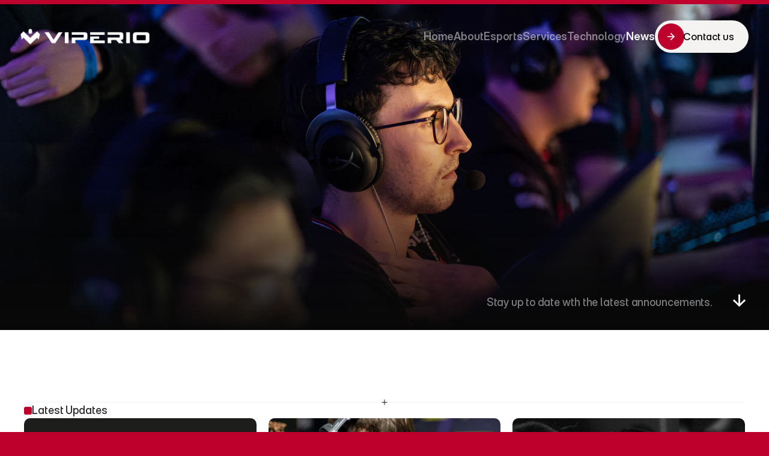

--- FILE ---
content_type: text/html
request_url: https://viperio.com/news
body_size: 30447
content:
<!doctype html>
<!-- Made in Framer · framer.com ✨ -->
<!-- Published Jan 26, 2026, 8:27 AM UTC -->
<html lang="en" data-redirect-timezone="1">
<head>
	<meta charset="utf-8">
	
	
	<script>try{if(localStorage.get("__framer_force_showing_editorbar_since")){const n=document.createElement("link");n.rel = "modulepreload";n.href="https://framer.com/edit/init.mjs";document.head.appendChild(n)}}catch(e){}</script>
	<!-- Start of headStart -->
    
    <!-- End of headStart -->
	<meta name="viewport" content="width=device-width">
	<meta name="generator" content="Framer 4eeba22">
	<title>News – Viperio: The North East of England's leading esports club</title>
    <meta name="description" content="Established in 2013, Viperio is one of Europe's longest operating esports teams. We're best known for being one of the UK's leading FPS organisations, with history competing in Counter-Strike, Rainbow Six, Halo &amp; Call of Duty.">
    <meta name="framer-search-index" content="https://framerusercontent.com/sites/4sigZ9ctATYOmrX5ITA46s/searchIndex-on1wMEHTGzFi.json">
    <meta name="framer-search-index-fallback" content="https://framerusercontent.com/sites/4sigZ9ctATYOmrX5ITA46s/searchIndex-mfo1CMiMrSR0.json">
    <link href="https://framerusercontent.com/images/puZm43RwM24Pp27ZDt7y1gdQ3I.png" rel="icon" media="(prefers-color-scheme: light)">
    <link href="https://framerusercontent.com/images/puZm43RwM24Pp27ZDt7y1gdQ3I.png" rel="icon" media="(prefers-color-scheme: dark)">
    <link rel="apple-touch-icon" href="https://framerusercontent.com/images/puZm43RwM24Pp27ZDt7y1gdQ3I.png">
    <!-- Open Graph / Facebook -->
    <meta property="og:type" content="website">
    <meta property="og:title" content="News – Viperio: The North East of England's leading esports club">
    <meta property="og:description" content="Established in 2013, Viperio is one of Europe's longest operating esports teams. We're best known for being one of the UK's leading FPS organisations, with history competing in Counter-Strike, Rainbow Six, Halo &amp; Call of Duty.">
    <meta property="og:image" content="https://framerusercontent.com/images/V4v9Jsu8MTSpcj0LXqhIeWVQA.png">
    <!-- Twitter -->
    <meta name="twitter:card" content="summary_large_image">
    <meta name="twitter:title" content="News – Viperio: The North East of England's leading esports club">
    <meta name="twitter:description" content="Established in 2013, Viperio is one of Europe's longest operating esports teams. We're best known for being one of the UK's leading FPS organisations, with history competing in Counter-Strike, Rainbow Six, Halo &amp; Call of Duty.">
    <meta name="twitter:image" content="https://framerusercontent.com/images/V4v9Jsu8MTSpcj0LXqhIeWVQA.png">
	
	<style data-framer-font-css>@font-face { font-family: "Inter"; src: url("https://framerusercontent.com/assets/5vvr9Vy74if2I6bQbJvbw7SY1pQ.woff2"); font-display: swap; font-style: normal; font-weight: 400; unicode-range: U+0460-052F, U+1C80-1C88, U+20B4, U+2DE0-2DFF, U+A640-A69F, U+FE2E-FE2F }
@font-face { font-family: "Inter"; src: url("https://framerusercontent.com/assets/EOr0mi4hNtlgWNn9if640EZzXCo.woff2"); font-display: swap; font-style: normal; font-weight: 400; unicode-range: U+0301, U+0400-045F, U+0490-0491, U+04B0-04B1, U+2116 }
@font-face { font-family: "Inter"; src: url("https://framerusercontent.com/assets/Y9k9QrlZAqio88Klkmbd8VoMQc.woff2"); font-display: swap; font-style: normal; font-weight: 400; unicode-range: U+1F00-1FFF }
@font-face { font-family: "Inter"; src: url("https://framerusercontent.com/assets/OYrD2tBIBPvoJXiIHnLoOXnY9M.woff2"); font-display: swap; font-style: normal; font-weight: 400; unicode-range: U+0370-03FF }
@font-face { font-family: "Inter"; src: url("https://framerusercontent.com/assets/JeYwfuaPfZHQhEG8U5gtPDZ7WQ.woff2"); font-display: swap; font-style: normal; font-weight: 400; unicode-range: U+0100-024F, U+0259, U+1E00-1EFF, U+2020, U+20A0-20AB, U+20AD-20CF, U+2113, U+2C60-2C7F, U+A720-A7FF }
@font-face { font-family: "Inter"; src: url("https://framerusercontent.com/assets/GrgcKwrN6d3Uz8EwcLHZxwEfC4.woff2"); font-display: swap; font-style: normal; font-weight: 400; unicode-range: U+0000-00FF, U+0131, U+0152-0153, U+02BB-02BC, U+02C6, U+02DA, U+02DC, U+2000-206F, U+2070, U+2074-207E, U+2080-208E, U+20AC, U+2122, U+2191, U+2193, U+2212, U+2215, U+FEFF, U+FFFD }
@font-face { font-family: "Inter"; src: url("https://framerusercontent.com/assets/b6Y37FthZeALduNqHicBT6FutY.woff2"); font-display: swap; font-style: normal; font-weight: 400; unicode-range: U+0102-0103, U+0110-0111, U+0128-0129, U+0168-0169, U+01A0-01A1, U+01AF-01B0, U+1EA0-1EF9, U+20AB }
@font-face { font-family: "Inter Display"; src: url("https://framerusercontent.com/assets/ePuN3mCjzajIHnyCdvKBFiZkyY0.woff2"); font-display: swap; font-style: normal; font-weight: 500; unicode-range: U+0460-052F, U+1C80-1C88, U+20B4, U+2DE0-2DFF, U+A640-A69F, U+FE2E-FE2F }
@font-face { font-family: "Inter Display"; src: url("https://framerusercontent.com/assets/V3j1L0o5vPFKe26Sw4HcpXCfHo.woff2"); font-display: swap; font-style: normal; font-weight: 500; unicode-range: U+0301, U+0400-045F, U+0490-0491, U+04B0-04B1, U+2116 }
@font-face { font-family: "Inter Display"; src: url("https://framerusercontent.com/assets/F3kdpd2N0cToWV5huaZjjgM.woff2"); font-display: swap; font-style: normal; font-weight: 500; unicode-range: U+1F00-1FFF }
@font-face { font-family: "Inter Display"; src: url("https://framerusercontent.com/assets/0iDmxkizU9goZoclqIqsV5rvETU.woff2"); font-display: swap; font-style: normal; font-weight: 500; unicode-range: U+0370-03FF }
@font-face { font-family: "Inter Display"; src: url("https://framerusercontent.com/assets/r0mv3NegmA0akcQsNFotG32Las.woff2"); font-display: swap; font-style: normal; font-weight: 500; unicode-range: U+0100-024F, U+0259, U+1E00-1EFF, U+2020, U+20A0-20AB, U+20AD-20CF, U+2113, U+2C60-2C7F, U+A720-A7FF }
@font-face { font-family: "Inter Display"; src: url("https://framerusercontent.com/assets/iwWTDc49ENF2tCHbqlNARXw6Ug.woff2"); font-display: swap; font-style: normal; font-weight: 500; unicode-range: U+0000-00FF, U+0131, U+0152-0153, U+02BB-02BC, U+02C6, U+02DA, U+02DC, U+2000-206F, U+2070, U+2074-207E, U+2080-208E, U+20AC, U+2122, U+2191, U+2193, U+2212, U+2215, U+FEFF, U+FFFD }
@font-face { font-family: "Inter Display"; src: url("https://framerusercontent.com/assets/Ii21jnSJkulBKsHHXKlapi7fv9w.woff2"); font-display: swap; font-style: normal; font-weight: 500; unicode-range: U+0102-0103, U+0110-0111, U+0128-0129, U+0168-0169, U+01A0-01A1, U+01AF-01B0, U+1EA0-1EF9, U+20AB }
@font-face { font-family: "Inter"; src: url("https://framerusercontent.com/assets/vQyevYAyHtARFwPqUzQGpnDs.woff2"); font-display: swap; font-style: normal; font-weight: 400; unicode-range: U+0000-00FF, U+0131, U+0152-0153, U+02BB-02BC, U+02C6, U+02DA, U+02DC, U+2000-206F, U+2074, U+20AC, U+2122, U+2191, U+2193, U+2212, U+2215, U+FEFF, U+FFFD }
@font-face { font-family: "Inter Display"; src: url("https://framerusercontent.com/assets/gazZKZuUEtvr9ULhdA4SprP0AZ0.woff2"); font-display: swap; font-style: normal; font-weight: 600; unicode-range: U+0460-052F, U+1C80-1C88, U+20B4, U+2DE0-2DFF, U+A640-A69F, U+FE2E-FE2F }
@font-face { font-family: "Inter Display"; src: url("https://framerusercontent.com/assets/pe8RoujoPxuTZhqoNzYqHX2MXA.woff2"); font-display: swap; font-style: normal; font-weight: 600; unicode-range: U+0301, U+0400-045F, U+0490-0491, U+04B0-04B1, U+2116 }
@font-face { font-family: "Inter Display"; src: url("https://framerusercontent.com/assets/teGhWnhH3bCqefKGsIsqFy3hK8.woff2"); font-display: swap; font-style: normal; font-weight: 600; unicode-range: U+1F00-1FFF }
@font-face { font-family: "Inter Display"; src: url("https://framerusercontent.com/assets/qQHxgTnEk6Czu1yW4xS82HQWFOk.woff2"); font-display: swap; font-style: normal; font-weight: 600; unicode-range: U+0370-03FF }
@font-face { font-family: "Inter Display"; src: url("https://framerusercontent.com/assets/MJ3N6lfN4iP5Um8rJGqLYl03tE.woff2"); font-display: swap; font-style: normal; font-weight: 600; unicode-range: U+0100-024F, U+0259, U+1E00-1EFF, U+2020, U+20A0-20AB, U+20AD-20CF, U+2113, U+2C60-2C7F, U+A720-A7FF }
@font-face { font-family: "Inter Display"; src: url("https://framerusercontent.com/assets/dHHUz45rhM2KCQpj9zttNVlibk.woff2"); font-display: swap; font-style: normal; font-weight: 600; unicode-range: U+0000-00FF, U+0131, U+0152-0153, U+02BB-02BC, U+02C6, U+02DA, U+02DC, U+2000-206F, U+2074, U+20AC, U+2122, U+2191, U+2193, U+2212, U+2215, U+FEFF, U+FFFD }
@font-face { font-family: "Inter Display"; src: url("https://framerusercontent.com/assets/0SEEmmWc3vovhaai4RlRQSWRrz0.woff2"); font-display: swap; font-style: normal; font-weight: 600; unicode-range: U+0102-0103, U+0110-0111, U+0128-0129, U+0168-0169, U+01A0-01A1, U+01AF-01B0, U+1EA0-1EF9, U+20AB }
@font-face { font-family: "Inter Display"; src: url("https://framerusercontent.com/assets/I11LrmuBDQZweplJ62KkVsklU5Y.woff2"); font-display: swap; font-style: normal; font-weight: 700; unicode-range: U+0460-052F, U+1C80-1C88, U+20B4, U+2DE0-2DFF, U+A640-A69F, U+FE2E-FE2F }
@font-face { font-family: "Inter Display"; src: url("https://framerusercontent.com/assets/UjFZPDy3qGuDktQM4q9CxhKfIa8.woff2"); font-display: swap; font-style: normal; font-weight: 700; unicode-range: U+0301, U+0400-045F, U+0490-0491, U+04B0-04B1, U+2116 }
@font-face { font-family: "Inter Display"; src: url("https://framerusercontent.com/assets/8exwVHJy2DhJ4N5prYlVMrEKmQ.woff2"); font-display: swap; font-style: normal; font-weight: 700; unicode-range: U+1F00-1FFF }
@font-face { font-family: "Inter Display"; src: url("https://framerusercontent.com/assets/UTeedEK21hO5jDxEUldzdScUqpg.woff2"); font-display: swap; font-style: normal; font-weight: 700; unicode-range: U+0370-03FF }
@font-face { font-family: "Inter Display"; src: url("https://framerusercontent.com/assets/Ig8B8nzy11hzIWEIYnkg91sofjo.woff2"); font-display: swap; font-style: normal; font-weight: 700; unicode-range: U+0100-024F, U+0259, U+1E00-1EFF, U+2020, U+20A0-20AB, U+20AD-20CF, U+2113, U+2C60-2C7F, U+A720-A7FF }
@font-face { font-family: "Inter Display"; src: url("https://framerusercontent.com/assets/n9CXKI3tsmCPeC6MCT9NziShSuQ.woff2"); font-display: swap; font-style: normal; font-weight: 700; unicode-range: U+0000-00FF, U+0131, U+0152-0153, U+02BB-02BC, U+02C6, U+02DA, U+02DC, U+2000-206F, U+2074, U+20AC, U+2122, U+2191, U+2193, U+2212, U+2215, U+FEFF, U+FFFD }
@font-face { font-family: "Inter Display"; src: url("https://framerusercontent.com/assets/qctQFoJqJ9aIbRSIp0AhCQpFxn8.woff2"); font-display: swap; font-style: normal; font-weight: 700; unicode-range: U+0102-0103, U+0110-0111, U+0128-0129, U+0168-0169, U+01A0-01A1, U+01AF-01B0, U+1EA0-1EF9, U+20AB }
@font-face { font-family: "Inter Display"; src: url("https://framerusercontent.com/assets/fXvVh2JeZlehNcEhKHpHH0frSl0.woff2"); font-display: swap; font-style: italic; font-weight: 700; unicode-range: U+0460-052F, U+1C80-1C88, U+20B4, U+2DE0-2DFF, U+A640-A69F, U+FE2E-FE2F }
@font-face { font-family: "Inter Display"; src: url("https://framerusercontent.com/assets/7pScaNeb6M7n2HF2jKemDqzCIr4.woff2"); font-display: swap; font-style: italic; font-weight: 700; unicode-range: U+0301, U+0400-045F, U+0490-0491, U+04B0-04B1, U+2116 }
@font-face { font-family: "Inter Display"; src: url("https://framerusercontent.com/assets/qS4UjQYyATcVV9rODk0Zx9KhkY8.woff2"); font-display: swap; font-style: italic; font-weight: 700; unicode-range: U+1F00-1FFF }
@font-face { font-family: "Inter Display"; src: url("https://framerusercontent.com/assets/VfD2n20yM7v0hrUEBHEyafsmMBY.woff2"); font-display: swap; font-style: italic; font-weight: 700; unicode-range: U+0370-03FF }
@font-face { font-family: "Inter Display"; src: url("https://framerusercontent.com/assets/4oIO9fB59bn3cKFWz7piCj28z9s.woff2"); font-display: swap; font-style: italic; font-weight: 700; unicode-range: U+0100-024F, U+0259, U+1E00-1EFF, U+2020, U+20A0-20AB, U+20AD-20CF, U+2113, U+2C60-2C7F, U+A720-A7FF }
@font-face { font-family: "Inter Display"; src: url("https://framerusercontent.com/assets/TBccIZR9kIpkRce5i9ATfPp7a4.woff2"); font-display: swap; font-style: italic; font-weight: 700; unicode-range: U+0000-00FF, U+0131, U+0152-0153, U+02BB-02BC, U+02C6, U+02DA, U+02DC, U+2000-206F, U+2074, U+20AC, U+2122, U+2191, U+2193, U+2212, U+2215, U+FEFF, U+FFFD }
@font-face { font-family: "Inter Display"; src: url("https://framerusercontent.com/assets/F5Lmfd3fCAu7TwiYbI4DLWw4ks.woff2"); font-display: swap; font-style: italic; font-weight: 700; unicode-range: U+0102-0103, U+0110-0111, U+0128-0129, U+0168-0169, U+01A0-01A1, U+01AF-01B0, U+1EA0-1EF9, U+20AB }
@font-face { font-family: "Inter Display"; src: url("https://framerusercontent.com/assets/KKQXBq6BF0xEmVbrTnWxh3Yw.woff2"); font-display: swap; font-style: italic; font-weight: 600; unicode-range: U+0460-052F, U+1C80-1C88, U+20B4, U+2DE0-2DFF, U+A640-A69F, U+FE2E-FE2F }
@font-face { font-family: "Inter Display"; src: url("https://framerusercontent.com/assets/ugFYeIKZEJXDxI6Kh0YQUX6EK9I.woff2"); font-display: swap; font-style: italic; font-weight: 600; unicode-range: U+0301, U+0400-045F, U+0490-0491, U+04B0-04B1, U+2116 }
@font-face { font-family: "Inter Display"; src: url("https://framerusercontent.com/assets/DgDysCLt0HkIpWMu2uN5tivgQ.woff2"); font-display: swap; font-style: italic; font-weight: 600; unicode-range: U+1F00-1FFF }
@font-face { font-family: "Inter Display"; src: url("https://framerusercontent.com/assets/2yEyxokC6poTg3Uc5E2ogfVi6WE.woff2"); font-display: swap; font-style: italic; font-weight: 600; unicode-range: U+0370-03FF }
@font-face { font-family: "Inter Display"; src: url("https://framerusercontent.com/assets/wmHLUqO4QxLaADUScavxvknnBQ.woff2"); font-display: swap; font-style: italic; font-weight: 600; unicode-range: U+0100-024F, U+0259, U+1E00-1EFF, U+2020, U+20A0-20AB, U+20AD-20CF, U+2113, U+2C60-2C7F, U+A720-A7FF }
@font-face { font-family: "Inter Display"; src: url("https://framerusercontent.com/assets/08bCJfmvizuFi36VeazboYh54CQ.woff2"); font-display: swap; font-style: italic; font-weight: 600; unicode-range: U+0000-00FF, U+0131, U+0152-0153, U+02BB-02BC, U+02C6, U+02DA, U+02DC, U+2000-206F, U+2074, U+20AC, U+2122, U+2191, U+2193, U+2212, U+2215, U+FEFF, U+FFFD }
@font-face { font-family: "Inter Display"; src: url("https://framerusercontent.com/assets/DuYGXsyDXsSnxlZ8qzmcA4x3JiI.woff2"); font-display: swap; font-style: italic; font-weight: 600; unicode-range: U+0102-0103, U+0110-0111, U+0128-0129, U+0168-0169, U+01A0-01A1, U+01AF-01B0, U+1EA0-1EF9, U+20AB }
@font-face { font-family: "Inter Display"; src: url("https://framerusercontent.com/assets/EZSFVoaPWKnZ6GuVk5dlS5pk.woff2"); font-style: normal; font-weight: 900; unicode-range: U+0460-052F, U+1C80-1C88, U+20B4, U+2DE0-2DFF, U+A640-A69F, U+FE2E-FE2F }
@font-face { font-family: "Inter Display"; src: url("https://framerusercontent.com/assets/TMYuLEOqLWgunxD5qCFeADEgk.woff2"); font-style: normal; font-weight: 900; unicode-range: U+0301, U+0400-045F, U+0490-0491, U+04B0-04B1, U+2116 }
@font-face { font-family: "Inter Display"; src: url("https://framerusercontent.com/assets/EL4v8OG6t2XwHSJLO1YF25DNiDw.woff2"); font-style: normal; font-weight: 900; unicode-range: U+1F00-1FFF }
@font-face { font-family: "Inter Display"; src: url("https://framerusercontent.com/assets/vSoBOmgqFUd0rVCgogjwL7jQI.woff2"); font-style: normal; font-weight: 900; unicode-range: U+0370-03FF }
@font-face { font-family: "Inter Display"; src: url("https://framerusercontent.com/assets/bIwBTbnyeAOa9wQIBagEdRDHXhE.woff2"); font-style: normal; font-weight: 900; unicode-range: U+0100-024F, U+0259, U+1E00-1EFF, U+2020, U+20A0-20AB, U+20AD-20CF, U+2113, U+2C60-2C7F, U+A720-A7FF }
@font-face { font-family: "Inter Display"; src: url("https://framerusercontent.com/assets/ytuJ1iJd5SddEQ3LTMbeYRRwiE.woff2"); font-style: normal; font-weight: 900; unicode-range: U+0000-00FF, U+0131, U+0152-0153, U+02BB-02BC, U+02C6, U+02DA, U+02DC, U+2000-206F, U+2074, U+20AC, U+2122, U+2191, U+2193, U+2212, U+2215, U+FEFF, U+FFFD }
@font-face { font-family: "Inter Display"; src: url("https://framerusercontent.com/assets/fmXYBApyDC604dR7g2aaACGvCk.woff2"); font-style: normal; font-weight: 900; unicode-range: U+0102-0103, U+0110-0111, U+0128-0129, U+0168-0169, U+01A0-01A1, U+01AF-01B0, U+1EA0-1EF9, U+20AB }
@font-face { font-family: "Inter Display"; src: url("https://framerusercontent.com/assets/yHWoQPBZSEiCC3aW3JXtcoFby8o.woff2"); font-style: italic; font-weight: 900; unicode-range: U+0460-052F, U+1C80-1C88, U+20B4, U+2DE0-2DFF, U+A640-A69F, U+FE2E-FE2F }
@font-face { font-family: "Inter Display"; src: url("https://framerusercontent.com/assets/UHqhq621TbUtspKtPKPA1Ne8qY.woff2"); font-style: italic; font-weight: 900; unicode-range: U+0301, U+0400-045F, U+0490-0491, U+04B0-04B1, U+2116 }
@font-face { font-family: "Inter Display"; src: url("https://framerusercontent.com/assets/6dsy2CbviAWDcszGLlgyaLpRMk.woff2"); font-style: italic; font-weight: 900; unicode-range: U+1F00-1FFF }
@font-face { font-family: "Inter Display"; src: url("https://framerusercontent.com/assets/TQqnntSFYYGDv7XtyT3ZhfvDA.woff2"); font-style: italic; font-weight: 900; unicode-range: U+0370-03FF }
@font-face { font-family: "Inter Display"; src: url("https://framerusercontent.com/assets/nE03Xxh2GngsU8hDpg6CRGxqfoM.woff2"); font-style: italic; font-weight: 900; unicode-range: U+0100-024F, U+0259, U+1E00-1EFF, U+2020, U+20A0-20AB, U+20AD-20CF, U+2113, U+2C60-2C7F, U+A720-A7FF }
@font-face { font-family: "Inter Display"; src: url("https://framerusercontent.com/assets/sz8HQr9IEEln6nmUJ8X0dtBwUQ.woff2"); font-style: italic; font-weight: 900; unicode-range: U+0000-00FF, U+0131, U+0152-0153, U+02BB-02BC, U+02C6, U+02DA, U+02DC, U+2000-206F, U+2074, U+20AC, U+2122, U+2191, U+2193, U+2212, U+2215, U+FEFF, U+FFFD }
@font-face { font-family: "Inter Display"; src: url("https://framerusercontent.com/assets/dWFiPjtJpfcxAIDV8RPyuCq04.woff2"); font-style: italic; font-weight: 900; unicode-range: U+0102-0103, U+0110-0111, U+0128-0129, U+0168-0169, U+01A0-01A1, U+01AF-01B0, U+1EA0-1EF9, U+20AB }
@font-face { font-family: "Inter Display"; src: url("https://framerusercontent.com/assets/8yoV9pUxquX7VD7ZXlNYKQmkmk.woff2"); font-display: swap; font-style: normal; font-weight: 500; unicode-range: U+0000-00FF, U+0131, U+0152-0153, U+02BB-02BC, U+02C6, U+02DA, U+02DC, U+2000-206F, U+2074, U+20AC, U+2122, U+2191, U+2193, U+2212, U+2215, U+FEFF, U+FFFD }
@font-face { font-family: "Inter Display"; src: url("https://framerusercontent.com/assets/A5P4nkYCJlLQxGxaS1lzG8PNSc.woff2"); font-display: swap; font-style: italic; font-weight: 500; unicode-range: U+0460-052F, U+1C80-1C88, U+20B4, U+2DE0-2DFF, U+A640-A69F, U+FE2E-FE2F }
@font-face { font-family: "Inter Display"; src: url("https://framerusercontent.com/assets/vuPfygr1n1zYxscvWgGI8hRf3LE.woff2"); font-display: swap; font-style: italic; font-weight: 500; unicode-range: U+0301, U+0400-045F, U+0490-0491, U+04B0-04B1, U+2116 }
@font-face { font-family: "Inter Display"; src: url("https://framerusercontent.com/assets/jplzYzqFHXreyADwk9yrkQlWQ.woff2"); font-display: swap; font-style: italic; font-weight: 500; unicode-range: U+1F00-1FFF }
@font-face { font-family: "Inter Display"; src: url("https://framerusercontent.com/assets/sSIKP2TfVPvfK7YVENPE5H87A.woff2"); font-display: swap; font-style: italic; font-weight: 500; unicode-range: U+0370-03FF }
@font-face { font-family: "Inter Display"; src: url("https://framerusercontent.com/assets/gawbeo7iEJSRZ4kcrh6YRrU8o.woff2"); font-display: swap; font-style: italic; font-weight: 500; unicode-range: U+0100-024F, U+0259, U+1E00-1EFF, U+2020, U+20A0-20AB, U+20AD-20CF, U+2113, U+2C60-2C7F, U+A720-A7FF }
@font-face { font-family: "Inter Display"; src: url("https://framerusercontent.com/assets/xSzma7KIWAdctStaX171ey3lams.woff2"); font-display: swap; font-style: italic; font-weight: 500; unicode-range: U+0000-00FF, U+0131, U+0152-0153, U+02BB-02BC, U+02C6, U+02DA, U+02DC, U+2000-206F, U+2074, U+20AC, U+2122, U+2191, U+2193, U+2212, U+2215, U+FEFF, U+FFFD }
@font-face { font-family: "Inter Display"; src: url("https://framerusercontent.com/assets/8E92vrr3j1gDqzepmeSbD2u0JxA.woff2"); font-display: swap; font-style: italic; font-weight: 500; unicode-range: U+0102-0103, U+0110-0111, U+0128-0129, U+0168-0169, U+01A0-01A1, U+01AF-01B0, U+1EA0-1EF9, U+20AB }
@font-face { font-family: "Inter"; src: url("https://framerusercontent.com/assets/DpPBYI0sL4fYLgAkX8KXOPVt7c.woff2"); font-display: swap; font-style: normal; font-weight: 700; unicode-range: U+0460-052F, U+1C80-1C88, U+20B4, U+2DE0-2DFF, U+A640-A69F, U+FE2E-FE2F }
@font-face { font-family: "Inter"; src: url("https://framerusercontent.com/assets/4RAEQdEOrcnDkhHiiCbJOw92Lk.woff2"); font-display: swap; font-style: normal; font-weight: 700; unicode-range: U+0301, U+0400-045F, U+0490-0491, U+04B0-04B1, U+2116 }
@font-face { font-family: "Inter"; src: url("https://framerusercontent.com/assets/1K3W8DizY3v4emK8Mb08YHxTbs.woff2"); font-display: swap; font-style: normal; font-weight: 700; unicode-range: U+1F00-1FFF }
@font-face { font-family: "Inter"; src: url("https://framerusercontent.com/assets/tUSCtfYVM1I1IchuyCwz9gDdQ.woff2"); font-display: swap; font-style: normal; font-weight: 700; unicode-range: U+0370-03FF }
@font-face { font-family: "Inter"; src: url("https://framerusercontent.com/assets/VgYFWiwsAC5OYxAycRXXvhze58.woff2"); font-display: swap; font-style: normal; font-weight: 700; unicode-range: U+0100-024F, U+0259, U+1E00-1EFF, U+2020, U+20A0-20AB, U+20AD-20CF, U+2113, U+2C60-2C7F, U+A720-A7FF }
@font-face { font-family: "Inter"; src: url("https://framerusercontent.com/assets/DXD0Q7LSl7HEvDzucnyLnGBHM.woff2"); font-display: swap; font-style: normal; font-weight: 700; unicode-range: U+0000-00FF, U+0131, U+0152-0153, U+02BB-02BC, U+02C6, U+02DA, U+02DC, U+2000-206F, U+2074, U+20AC, U+2122, U+2191, U+2193, U+2212, U+2215, U+FEFF, U+FFFD }
@font-face { font-family: "Inter"; src: url("https://framerusercontent.com/assets/GIryZETIX4IFypco5pYZONKhJIo.woff2"); font-display: swap; font-style: normal; font-weight: 700; unicode-range: U+0102-0103, U+0110-0111, U+0128-0129, U+0168-0169, U+01A0-01A1, U+01AF-01B0, U+1EA0-1EF9, U+20AB }
@font-face { font-family: "Inter"; src: url("https://framerusercontent.com/assets/H89BbHkbHDzlxZzxi8uPzTsp90.woff2"); font-display: swap; font-style: italic; font-weight: 700; unicode-range: U+0460-052F, U+1C80-1C88, U+20B4, U+2DE0-2DFF, U+A640-A69F, U+FE2E-FE2F }
@font-face { font-family: "Inter"; src: url("https://framerusercontent.com/assets/u6gJwDuwB143kpNK1T1MDKDWkMc.woff2"); font-display: swap; font-style: italic; font-weight: 700; unicode-range: U+0301, U+0400-045F, U+0490-0491, U+04B0-04B1, U+2116 }
@font-face { font-family: "Inter"; src: url("https://framerusercontent.com/assets/43sJ6MfOPh1LCJt46OvyDuSbA6o.woff2"); font-display: swap; font-style: italic; font-weight: 700; unicode-range: U+1F00-1FFF }
@font-face { font-family: "Inter"; src: url("https://framerusercontent.com/assets/wccHG0r4gBDAIRhfHiOlq6oEkqw.woff2"); font-display: swap; font-style: italic; font-weight: 700; unicode-range: U+0370-03FF }
@font-face { font-family: "Inter"; src: url("https://framerusercontent.com/assets/WZ367JPwf9bRW6LdTHN8rXgSjw.woff2"); font-display: swap; font-style: italic; font-weight: 700; unicode-range: U+0100-024F, U+0259, U+1E00-1EFF, U+2020, U+20A0-20AB, U+20AD-20CF, U+2113, U+2C60-2C7F, U+A720-A7FF }
@font-face { font-family: "Inter"; src: url("https://framerusercontent.com/assets/QxmhnWTzLtyjIiZcfaLIJ8EFBXU.woff2"); font-display: swap; font-style: italic; font-weight: 700; unicode-range: U+0000-00FF, U+0131, U+0152-0153, U+02BB-02BC, U+02C6, U+02DA, U+02DC, U+2000-206F, U+2074, U+20AC, U+2122, U+2191, U+2193, U+2212, U+2215, U+FEFF, U+FFFD }
@font-face { font-family: "Inter"; src: url("https://framerusercontent.com/assets/2A4Xx7CngadFGlVV4xrO06OBHY.woff2"); font-display: swap; font-style: italic; font-weight: 700; unicode-range: U+0102-0103, U+0110-0111, U+0128-0129, U+0168-0169, U+01A0-01A1, U+01AF-01B0, U+1EA0-1EF9, U+20AB }
@font-face { font-family: "Inter"; src: url("https://framerusercontent.com/assets/CfMzU8w2e7tHgF4T4rATMPuWosA.woff2"); font-display: swap; font-style: italic; font-weight: 400; unicode-range: U+0460-052F, U+1C80-1C88, U+20B4, U+2DE0-2DFF, U+A640-A69F, U+FE2E-FE2F }
@font-face { font-family: "Inter"; src: url("https://framerusercontent.com/assets/867QObYax8ANsfX4TGEVU9YiCM.woff2"); font-display: swap; font-style: italic; font-weight: 400; unicode-range: U+0301, U+0400-045F, U+0490-0491, U+04B0-04B1, U+2116 }
@font-face { font-family: "Inter"; src: url("https://framerusercontent.com/assets/Oyn2ZbENFdnW7mt2Lzjk1h9Zb9k.woff2"); font-display: swap; font-style: italic; font-weight: 400; unicode-range: U+1F00-1FFF }
@font-face { font-family: "Inter"; src: url("https://framerusercontent.com/assets/cdAe8hgZ1cMyLu9g005pAW3xMo.woff2"); font-display: swap; font-style: italic; font-weight: 400; unicode-range: U+0370-03FF }
@font-face { font-family: "Inter"; src: url("https://framerusercontent.com/assets/DOfvtmE1UplCq161m6Hj8CSQYg.woff2"); font-display: swap; font-style: italic; font-weight: 400; unicode-range: U+0100-024F, U+0259, U+1E00-1EFF, U+2020, U+20A0-20AB, U+20AD-20CF, U+2113, U+2C60-2C7F, U+A720-A7FF }
@font-face { font-family: "Inter"; src: url("https://framerusercontent.com/assets/vFzuJY0c65av44uhEKB6vyjFMg.woff2"); font-display: swap; font-style: italic; font-weight: 400; unicode-range: U+0000-00FF, U+0131, U+0152-0153, U+02BB-02BC, U+02C6, U+02DA, U+02DC, U+2000-206F, U+2074, U+20AC, U+2122, U+2191, U+2193, U+2212, U+2215, U+FEFF, U+FFFD }
@font-face { font-family: "Inter"; src: url("https://framerusercontent.com/assets/tKtBcDnBMevsEEJKdNGhhkLzYo.woff2"); font-display: swap; font-style: italic; font-weight: 400; unicode-range: U+0102-0103, U+0110-0111, U+0128-0129, U+0168-0169, U+01A0-01A1, U+01AF-01B0, U+1EA0-1EF9, U+20AB }
@font-face { font-family: "Inter Display"; src: url("https://framerusercontent.com/assets/qITWJ2WdG0wrgQPDb8lvnYnTXDg.woff2"); font-display: swap; font-style: normal; font-weight: 700; unicode-range: U+0000-00FF, U+0131, U+0152-0153, U+02BB-02BC, U+02C6, U+02DA, U+02DC, U+2000-206F, U+2070, U+2074-207E, U+2080-208E, U+20AC, U+2122, U+2191, U+2193, U+2212, U+2215, U+FEFF, U+FFFD }
@font-face { font-family: "Inter Display"; src: url("https://framerusercontent.com/assets/PfdOpgzFf7N2Uye9JX7xRKYTgSc.woff2"); font-display: swap; font-style: normal; font-weight: 600; unicode-range: U+0000-00FF, U+0131, U+0152-0153, U+02BB-02BC, U+02C6, U+02DA, U+02DC, U+2000-206F, U+2070, U+2074-207E, U+2080-208E, U+20AC, U+2122, U+2191, U+2193, U+2212, U+2215, U+FEFF, U+FFFD }
@font-face { font-family: "Inter"; src: url("https://framerusercontent.com/assets/pKRFNWFoZl77qYCAIp84lN1h944.woff2"); font-display: swap; font-style: italic; font-weight: 400; unicode-range: U+0000-00FF, U+0131, U+0152-0153, U+02BB-02BC, U+02C6, U+02DA, U+02DC, U+2000-206F, U+2070, U+2074-207E, U+2080-208E, U+20AC, U+2122, U+2191, U+2193, U+2212, U+2215, U+FEFF, U+FFFD }
@font-face { font-family: "Inter"; src: url("https://framerusercontent.com/assets/syRNPWzAMIrcJ3wIlPIP43KjQs.woff2"); font-display: swap; font-style: normal; font-weight: 700; unicode-range: U+0000-00FF, U+0131, U+0152-0153, U+02BB-02BC, U+02C6, U+02DA, U+02DC, U+2000-206F, U+2070, U+2074-207E, U+2080-208E, U+20AC, U+2122, U+2191, U+2193, U+2212, U+2215, U+FEFF, U+FFFD }
@font-face { font-family: "Inter"; src: url("https://framerusercontent.com/assets/ia3uin3hQWqDrVloC1zEtYHWw.woff2"); font-display: swap; font-style: italic; font-weight: 700; unicode-range: U+0000-00FF, U+0131, U+0152-0153, U+02BB-02BC, U+02C6, U+02DA, U+02DC, U+2000-206F, U+2070, U+2074-207E, U+2080-208E, U+20AC, U+2122, U+2191, U+2193, U+2212, U+2215, U+FEFF, U+FFFD }
@font-face { font-family: "Inter Placeholder"; src: local("Arial"); ascent-override: 89.79%; descent-override: 22.36%; line-gap-override: 0.00%; size-adjust: 107.89% }
@font-face { font-family: "Inter Display Placeholder"; src: local("Arial"); ascent-override: 98.56%; descent-override: 24.54%; line-gap-override: 0.00%; size-adjust: 98.29% }</style>
	
	<meta name="robots" content="max-image-preview:large"><link rel="canonical" href="https://viperio.com/news"><meta property="og:url" content="https://viperio.com/news"><style data-framer-breakpoint-css>@media(min-width: 1440px){.hidden-19thisl{display:none!important}}@media(min-width: 1200px) and (max-width: 1439.98px){.hidden-hmyjcf{display:none!important}}@media(min-width: 810px) and (max-width: 1199.98px){.hidden-7v8rwb{display:none!important}}@media(max-width: 809.98px){.hidden-7bjki0{display:none!important}}</style><style data-framer-css-ssr-minified data-framer-components="framer-lib-cursors-host framer-uvB7w PropertyOverrides framer-nPOFh framer-yBFc3 framer-E9RME framer-lib-combinedCSSRules framer-qlLFf framer-BHJnP framer-OeEjV framer-I76Iu framer-RcF9Z framer-tGBFE framer-w1SCh framer-NYi2f framer-0A1AC framer-qKpra framer-UObg1 framer-AYiiX framer-qC2hr">html,body,#main{box-sizing:border-box;margin:0;padding:0}:root{-webkit-font-smoothing:antialiased;-moz-osx-font-smoothing:grayscale}*{box-sizing:border-box;-webkit-font-smoothing:inherit}h1,h2,h3,h4,h5,h6,p,figure{margin:0}body,input,textarea,select,button{font-family:sans-serif;font-size:12px}body{--token-fe9d93ed-b3f8-4dd5-a542-7dee2ff95478:#f9f9f9;--token-d55f3224-6d0d-4e45-858a-5ec382d826b2:#f9f9f9cc;--token-43071f40-bde2-4ff6-94b9-d540447cadcc:#f9f9f999;--token-7d02c183-c0db-43bb-8dd0-45785f5a79d2:#090909;--token-8413cbea-1c61-4230-8afb-d01ce642aca9:#09090999;--token-17fe9469-d05a-4bc7-83b5-aeaa23bece44:#09090966;--token-7ec95c0f-b04a-42ae-a158-91566b52197d:#be002d;--token-ce1fb5ba-ee3c-4c3f-ad92-485a94d59ab0:#29292b;--token-fb12e452-5cc0-4bf6-a721-de659eb1ddc7:#f5f4f3;--token-3e10adcf-0dab-4cbc-be37-f54e0bbaef7d:#d9d9d9;--token-f79d02c7-1774-42e8-8ffe-88585b6d572d:#1e1e1e;--token-c2fd7a9e-f289-40f0-a0b0-84b836b244ee:#63615e;--token-a6f31d1f-328d-4cd4-8b2b-5560d25dd321:#7f7f80;--token-178d3995-a87d-4faf-a8df-8e5f8186d1d1:#ff462e;--token-bf3b78f1-7c89-4ecd-bba4-77c1a4c7b347:#eaeaea;--token-bef1bbc0-2f3c-47d1-9546-d6a16ae26dc2:#ecebe4;--token-d822923a-5dae-4934-8407-ed179afd24d5:#000000d9;--token-9345780e-b8bb-46f5-bba2-206deafb81b2:#000;--token-62ce3d68-e980-426c-ab4c-57aa735b5568:#fff;--token-a83649a1-3fb0-4a78-ac47-908be8944abe:#fff;--token-beb23004-809b-47bf-9d8f-a7d54cb48fe6:#090909cc;--token-feb989ad-413e-4bad-b2ff-7b929dfdc9f7:#fafaf9;--token-193d8ab0-62c2-4ce4-b9a2-f724e9b236ad:#be002d1a;--token-33dcb75a-def0-4e06-85d0-c81a7963e166:#eaeaea4d;--token-dd06214b-8b75-4dc4-a16e-5f59e222aa99:#be002d33;--token-c2c9f9b3-7ca4-4ca5-baeb-06b83ee1143d:#09090980;--token-82696bce-0bdc-4131-b1ce-0b9b09aeb5c3:#e3e3e3;--token-b701c804-bdee-4b59-9368-b20e391fb844:#f9f9f91a;--token-c981f347-b2a3-4ec9-9f1d-c8a78bfbcc0b:#f9d3cd;--token-86d8d05d-0a87-4325-bebf-7c9dfc6a6a8d:#f7e3df;--token-10331c7a-6551-40d3-bd32-046b2199c405:#f7f7f7;--framer-will-change-override:none}@supports (background:-webkit-named-image(i)) and (not (grid-template-rows:subgrid)){body{--framer-will-change-override:transform}}@supports (background:-webkit-named-image(i)) and (not (position-area:top right)){body{--framer-will-change-filter-override:filter}}[data-framer-component-type=Text] div div span,[data-framer-component-type=Text] a div span,[data-framer-component-type=Text] span span span,[data-framer-component-type=Text] p span span,[data-framer-component-type=Text] h1 span span,[data-framer-component-type=Text] h2 span span,[data-framer-component-type=Text] h3 span span,[data-framer-component-type=Text] h4 span span,[data-framer-component-type=Text] h5 span span,[data-framer-component-type=Text] h6 span span,[data-framer-component-type=Text] a{font-family:var(--font-family);font-style:var(--font-style);font-weight:min(calc(var(--framer-font-weight-increase,0) + var(--font-weight,400)),900);color:var(--text-color);letter-spacing:var(--letter-spacing);font-size:var(--font-size);text-transform:var(--text-transform);--text-decoration:var(--framer-text-decoration-style,solid)var(--framer-text-decoration,none)var(--framer-text-decoration-color,currentcolor)var(--framer-text-decoration-thickness,auto);--text-decoration-skip-ink:var(--framer-text-decoration-skip-ink);--text-underline-offset:var(--framer-text-decoration-offset);line-height:var(--line-height);--font-family:var(--framer-font-family);--font-style:var(--framer-font-style);--font-weight:var(--framer-font-weight);--text-color:var(--framer-text-color);--letter-spacing:var(--framer-letter-spacing);--font-size:var(--framer-font-size);--text-transform:var(--framer-text-transform);--line-height:var(--framer-line-height)}@supports not (color:color(display-p3 1 1 1)){p.framer-text,div.framer-text,h1.framer-text,h2.framer-text,h3.framer-text,h4.framer-text,h5.framer-text,h6.framer-text,li.framer-text,ol.framer-text,ul.framer-text,span.framer-text:not([data-text-fill]){color:var(--framer-blockquote-text-color-rgb,var(--framer-blockquote-text-color,var(--framer-text-color-rgb,var(--framer-text-color,#000))));-webkit-text-stroke-color:var(--framer-text-stroke-color-rgb,var(--framer-text-stroke-color,initial))}mark.framer-text{background-color:var(--framer-blockquote-text-background-color-rgb,var(--framer-blockquote-text-background-color,var(--framer-text-background-color-rgb,var(--framer-text-background-color,initial))))}}@supports not (color:color(display-p3 1 1 1)){code.framer-text,code.framer-text span.framer-text:not([data-text-fill]){color:var(--framer-blockquote-text-color-rgb,var(--framer-blockquote-text-color,var(--framer-code-text-color-rgb,var(--framer-code-text-color,var(--framer-text-color-rgb,var(--framer-text-color,#000))))))}}@supports not (color:color(display-p3 1 1 1)){a.framer-text,span.framer-text[data-nested-link]{color:var(--framer-blockquote-text-color-rgb,var(--framer-blockquote-text-color,var(--framer-link-text-color-rgb,var(--framer-link-text-color,var(--framer-text-color-rgb,var(--framer-text-color,#000))))));background-color:var(--framer-link-text-background-color-rgb,var(--framer-link-text-background-color,initial));-webkit-text-decoration-color:var(--framer-link-text-decoration-color-rgb,var(--framer-link-text-decoration-color,var(--framer-text-decoration-color-rgb,var(--framer-text-decoration-color,currentcolor))));text-decoration-color:var(--framer-link-text-decoration-color-rgb,var(--framer-link-text-decoration-color,var(--framer-text-decoration-color-rgb,var(--framer-text-decoration-color,currentcolor))))}}@supports not (color:color(display-p3 1 1 1)){code.framer-text a.framer-text,code.framer-text a.framer-text span.framer-text:not([data-text-fill]),code.framer-text span.framer-text[data-nested-link],code.framer-text span.framer-text[data-nested-link] span.framer-text:not([data-text-fill]){color:var(--framer-blockquote-text-color-rgb,var(--framer-blockquote-text-color,var(--framer-link-text-color-rgb,var(--framer-link-text-color,var(--framer-code-text-color-rgb,var(--framer-code-text-color,var(--framer-text-color-rgb,var(--framer-text-color,#000))))))))}}@supports not (color:color(display-p3 1 1 1)){a.framer-text:hover,span.framer-text[data-nested-link]:hover{color:var(--framer-link-hover-text-color-rgb,var(--framer-link-hover-text-color,var(--framer-blockquote-text-color-rgb,var(--framer-blockquote-text-color,var(--framer-link-text-color-rgb,var(--framer-link-text-color,var(--framer-text-color-rgb,var(--framer-text-color,#000))))))));background-color:var(--framer-link-hover-text-background-color-rgb,var(--framer-link-hover-text-background-color,var(--framer-link-text-background-color-rgb,var(--framer-link-text-background-color,var(--framer-text-background-color-rgb,var(--framer-text-background-color,initial))))));-webkit-text-decoration-color:var(--framer-link-hover-text-decoration-color-rgb,var(--framer-link-hover-text-decoration-color,var(--framer-link-text-decoration-color-rgb,var(--framer-link-text-decoration-color,var(--framer-text-decoration-color-rgb,var(--framer-text-decoration-color,currentcolor))))));text-decoration-color:var(--framer-link-hover-text-decoration-color-rgb,var(--framer-link-hover-text-decoration-color,var(--framer-link-text-decoration-color-rgb,var(--framer-link-text-decoration-color,var(--framer-text-decoration-color-rgb,var(--framer-text-decoration-color,currentcolor))))))}}@supports not (color:color(display-p3 1 1 1)){code.framer-text a.framer-text:hover,code.framer-text span.framer-text[data-nested-link]:hover{color:var(--framer-link-hover-text-color-rgb,var(--framer-link-hover-text-color,var(--framer-blockquote-text-color-rgb,var(--framer-blockquote-text-color,var(--framer-link-text-color-rgb,var(--framer-link-text-color,var(--framer-code-text-color-rgb,var(--framer-code-text-color,var(--framer-text-color-rgb,var(--framer-text-color,#000))))))))))}}@supports not (color:color(display-p3 1 1 1)){a.framer-text[data-framer-page-link-current],span.framer-text[data-framer-page-link-current]{color:var(--framer-link-current-text-color-rgb,var(--framer-link-current-text-color,var(--framer-link-text-color-rgb,var(--framer-link-text-color,var(--framer-text-color-rgb,var(--framer-text-color,#000))))));background-color:var(--framer-link-current-text-background-color-rgb,var(--framer-link-current-text-background-color,var(--framer-link-text-background-color-rgb,var(--framer-link-text-background-color,var(--framer-text-background-color-rgb,var(--framer-text-background-color,initial))))));-webkit-text-decoration-color:var(--framer-link-current-text-decoration-color-rgb,var(--framer-link-current-text-decoration-color,var(--framer-link-text-decoration-color-rgb,var(--framer-link-text-decoration-color,var(--framer-text-decoration-color-rgb,var(--framer-text-decoration-color,currentcolor))))));text-decoration-color:var(--framer-link-current-text-decoration-color-rgb,var(--framer-link-current-text-decoration-color,var(--framer-link-text-decoration-color-rgb,var(--framer-link-text-decoration-color,var(--framer-text-decoration-color-rgb,var(--framer-text-decoration-color,currentcolor))))))}}@supports not (color:color(display-p3 1 1 1)){code.framer-text a.framer-text[data-framer-page-link-current],code.framer-text a.framer-text[data-framer-page-link-current] span.framer-text:not([data-text-fill]),code.framer-text span.framer-text[data-framer-page-link-current],code.framer-text span.framer-text[data-framer-page-link-current] span.framer-text:not([data-text-fill]){color:var(--framer-link-current-text-color-rgb,var(--framer-link-current-text-color,var(--framer-link-text-color-rgb,var(--framer-link-text-color,var(--framer-code-text-color-rgb,var(--framer-code-text-color,var(--framer-text-color-rgb,var(--framer-text-color,#000))))))));background-color:var(--framer-link-current-text-background-color-rgb,var(--framer-link-current-text-background-color,var(--framer-link-text-background-color-rgb,var(--framer-link-text-background-color,var(--framer-text-background-color-rgb,var(--framer-text-background-color,initial))))))}}@supports not (color:color(display-p3 1 1 1)){a.framer-text[data-framer-page-link-current]:hover,span.framer-text[data-framer-page-link-current]:hover{color:var(--framer-link-hover-text-color-rgb,var(--framer-link-hover-text-color,var(--framer-link-current-text-color-rgb,var(--framer-link-current-text-color,var(--framer-link-text-color-rgb,var(--framer-link-text-color,var(--framer-code-text-color-rgb,var(--framer-code-text-color,var(--framer-text-color-rgb,var(--framer-text-color,#000))))))))));background-color:var(--framer-link-hover-text-background-color-rgb,var(--framer-link-hover-text-background-color,var(--framer-link-current-text-background-color-rgb,var(--framer-link-current-text-background-color,var(--framer-link-text-background-color-rgb,var(--framer-link-text-background-color,initial))))));-webkit-text-decoration-color:var(--framer-link-hover-text-decoration-color-rgb,var(--framer-link-hover-text-decoration-color,var(--framer-link-current-text-decoration-color-rgb,var(--framer-link-current-text-decoration-color,var(--framer-link-text-decoration-color-rgb,var(--framer-link-text-decoration-color,var(--framer-text-decoration-color-rgb,var(--framer-text-decoration-color,currentcolor))))))));text-decoration-color:var(--framer-link-hover-text-decoration-color-rgb,var(--framer-link-hover-text-decoration-color,var(--framer-link-current-text-decoration-color-rgb,var(--framer-link-current-text-decoration-color,var(--framer-link-text-decoration-color-rgb,var(--framer-link-text-decoration-color,var(--framer-text-decoration-color-rgb,var(--framer-text-decoration-color,currentcolor))))))))}}@supports not (color:color(display-p3 1 1 1)){code.framer-text a.framer-text[data-framer-page-link-current]:hover,code.framer-text a.framer-text[data-framer-page-link-current]:hover span.framer-text:not([data-text-fill]),code.framer-text span.framer-text[data-framer-page-link-current]:hover,code.framer-text span.framer-text[data-framer-page-link-current]:hover span.framer-text:not([data-text-fill]){color:var(--framer-link-hover-text-color-rgb,var(--framer-link-hover-text-color,var(--framer-link-current-text-color-rgb,var(--framer-link-current-text-color,var(--framer-link-text-color-rgb,var(--framer-link-text-color,var(--framer-code-text-color-rgb,var(--framer-code-text-color,var(--framer-text-color-rgb,var(--framer-text-color,#000))))))))));background-color:var(--framer-link-hover-text-background-color-rgb,var(--framer-link-hover-text-background-color,var(--framer-link-current-text-background-color-rgb,var(--framer-link-current-text-background-color,var(--framer-link-text-background-color-rgb,var(--framer-link-text-background-color,initial))))))}}@supports not (aspect-ratio:1){.framer-text-module:not([data-width=fit])[style*=aspect-ratio]{position:relative}.framer-text-module:not([data-width=fit])[style*=aspect-ratio]:before{content:"";padding-bottom:calc(100%/calc(var(--aspect-ratio)));display:block}.framer-text-module[data-width=fill]>:first-child,.framer-text-module:not([data-width=fit])[style*=aspect-ratio]>:first-child{height:100%;position:absolute;top:0;left:0}}@supports not (overflow:clip){:root{--overflow-clip-fallback:hidden}}@supports (background:-webkit-named-image(i)) and (not (contain-intrinsic-size:inherit)){div.framer-text,p.framer-text,h1.framer-text,h2.framer-text,h3.framer-text,h4.framer-text,h5.framer-text,h6.framer-text,ol.framer-text,ul.framer-text,li.framer-text,blockquote.framer-text,.framer-text.framer-image{display:var(--text-truncation-display-inline-for-safari-16,revert)}div.framer-text:after,p.framer-text:after,h1.framer-text:after,h2.framer-text:after,h3.framer-text:after,h4.framer-text:after,h5.framer-text:after,h6.framer-text:after,ol.framer-text:after,ul.framer-text:after,li.framer-text:after,blockquote.framer-text:after,.framer-text.framer-image:after{content:var(--text-truncation-line-break-for-safari-16);white-space:pre}.framer-text.framer-text-module,.framer-text.framer-table-wrapper{display:var(--text-truncation-display-none-for-safari-16,revert)}p.framer-text[data-text-fill]{display:var(--text-truncation-display-inline-for-safari-16,inline-block)}}@supports (corner-shape:superellipse(2)){:root{--one-if-corner-shape-supported:1}}.framer-cursor-none,.framer-cursor-none *{cursor:none!important}.framer-pointer-events-none,.framer-pointer-events-none *{pointer-events:none!important}@supports (aspect-ratio:1){body{--framer-aspect-ratio-supported:auto}}.framer-uvB7w.framer-h5ikhu,.framer-uvB7w .framer-h5ikhu{display:block}.framer-uvB7w.framer-19thisl{background-color:var(--token-7ec95c0f-b04a-42ae-a158-91566b52197d,#ff462e);flex-flow:column;place-content:center flex-start;align-items:center;gap:0;width:1440px;height:min-content;padding:0;display:flex;position:relative;overflow:visible}.framer-uvB7w .framer-4rggmw{z-index:1;flex:none;width:20px;height:20px;position:absolute;top:0;left:calc(50% - 10px);overflow:hidden}.framer-uvB7w .framer-obgz8z-container{will-change:var(--framer-will-change-effect-override,transform);z-index:3;flex:none;height:auto;position:absolute;top:34px;left:34px;right:34px}.framer-uvB7w .framer-b6ejgg{background-color:var(--token-a83649a1-3fb0-4a78-ac47-908be8944abe,#fff);z-index:1;flex-flow:row;flex:none;place-content:center;align-items:center;gap:10px;width:100%;height:550px;padding:0;display:flex;position:sticky;top:0;overflow:hidden}.framer-uvB7w .framer-szc4fs{background-color:var(--token-7d02c183-c0db-43bb-8dd0-45785f5a79d2,#090909);flex-flow:column;flex:1 0 0;place-content:flex-start space-between;align-items:flex-start;width:1px;height:100%;padding:34px;display:flex;position:relative;overflow:hidden}.framer-uvB7w .framer-1gd3uuh{background-color:var(--token-7ec95c0f-b04a-42ae-a158-91566b52197d,#ff462e);will-change:var(--framer-will-change-effect-override,transform);z-index:1;flex:none;width:100%;height:7px;position:absolute;top:0;left:0%;overflow:hidden}.framer-uvB7w .framer-egy55d{flex:none;gap:10px;width:100%;height:54px;position:relative;overflow:hidden}.framer-uvB7w .framer-11h5xun{filter:blur(5px);will-change:var(--framer-will-change-effect-override,transform);z-index:0;flex:none;width:100%;height:130%;position:absolute;top:-15%;left:0%;overflow:hidden}.framer-uvB7w .framer-x9c9gy{will-change:var(--framer-will-change-effect-override,transform);z-index:0;flex:none;width:100%;height:130%;position:absolute;top:-15%;left:0%;overflow:hidden}.framer-uvB7w .framer-vvgsjd{background-color:var(--token-7d02c183-c0db-43bb-8dd0-45785f5a79d2,#090909);flex:none;width:100%;height:100%;position:absolute;top:0%;left:0%;overflow:hidden;-webkit-mask:linear-gradient(#0000 36.3404%,#000 100%);mask:linear-gradient(#0000 36.3404%,#000 100%)}.framer-uvB7w .framer-16e71px{flex-flow:row;flex:none;place-content:flex-end flex-start;align-items:flex-end;gap:40px;width:100%;height:min-content;padding:0;display:flex;position:relative;overflow:hidden}.framer-uvB7w .framer-11p3n84{flex-flow:column;flex:1 0 0;place-content:flex-start center;align-items:flex-start;gap:20px;width:1px;height:min-content;padding:0;display:flex;position:relative;overflow:visible}.framer-uvB7w .framer-gbjp1n,.framer-uvB7w .framer-11tqwkt{flex-flow:row;flex:none;place-content:center;align-items:center;gap:10px;width:100%;height:min-content;padding:0;display:flex;position:relative;overflow:hidden}.framer-uvB7w .framer-bzcgug{--framer-paragraph-spacing:0px;white-space:pre-wrap;word-break:break-word;word-wrap:break-word;flex:1 0 0;width:1px;height:auto;position:relative}.framer-uvB7w .framer-1ooylpd{flex-flow:row;flex:none;place-content:flex-end center;align-items:flex-end;gap:60px;width:36%;height:min-content;padding:0;display:flex;position:relative;overflow:hidden}.framer-uvB7w .framer-v087on{flex-flow:column;flex:1 0 0;place-content:flex-end center;align-items:flex-end;gap:30px;width:1px;max-width:650px;height:min-content;padding:0;display:flex;position:relative;overflow:hidden}.framer-uvB7w .framer-1ejmsq6{--framer-paragraph-spacing:0px;white-space:pre-wrap;will-change:var(--framer-will-change-effect-override,transform);word-break:break-word;word-wrap:break-word;flex:none;width:100%;height:auto;position:relative}.framer-uvB7w .framer-dgzgsk-container{will-change:var(--framer-will-change-effect-override,transform);flex:none;width:auto;height:auto;position:relative}.framer-uvB7w .framer-1w3oj9a-container{mix-blend-mode:screen;opacity:.3;pointer-events:none;z-index:0;flex:none;width:100%;height:100%;position:absolute;top:0%;left:0%}.framer-uvB7w .framer-c3f15u-container{pointer-events:none;z-index:0;flex:none;height:180px;position:absolute;top:0;left:0;right:0}.framer-uvB7w .framer-10sr6c2{background-color:var(--token-a83649a1-3fb0-4a78-ac47-908be8944abe,#fff);z-index:4;flex-flow:column;flex:none;place-content:center;align-items:center;gap:80px;width:100%;height:min-content;padding:120px 0 140px;display:flex;position:relative;overflow:visible}.framer-uvB7w .framer-1um8yd6{flex-flow:column;flex:none;place-content:center;align-items:center;gap:50px;width:100%;height:min-content;padding:0 40px;display:flex;position:relative;overflow:visible}.framer-uvB7w .framer-1x1baij{flex-flow:column;flex:none;place-content:center;align-items:center;gap:34px;width:100%;max-width:1800px;height:min-content;padding:0;display:flex;position:relative;overflow:visible}.framer-uvB7w .framer-1wkukx8{flex-flow:row;flex:none;place-content:center;align-items:center;gap:10px;width:100%;height:min-content;padding:0;display:flex;position:relative;overflow:visible}.framer-uvB7w .framer-15ktb8u,.framer-uvB7w .framer-1c5vszr{background-color:var(--token-bf3b78f1-7c89-4ecd-bba4-77c1a4c7b347,#eaeaea);opacity:.65;flex:1 0 0;width:1px;height:1px;position:relative}.framer-uvB7w .framer-zdb9yr{aspect-ratio:1;width:var(--framer-aspect-ratio-supported,9px);z-index:1;flex:none;position:absolute;top:-4px;bottom:-4px;left:50%;overflow:visible;transform:translate(-50%)}.framer-uvB7w .framer-1wvstrx,.framer-uvB7w .framer-15gjn68{background-color:var(--token-f79d02c7-1774-42e8-8ffe-88585b6d572d,#1e1e1e);border-radius:16px;flex:none;width:1px;height:9px;position:absolute;top:0;left:4px}.framer-uvB7w .framer-buh4nc-container{flex:none;width:100%;height:auto;position:relative}.framer-uvB7w .framer-1ahh8ig{flex-flow:column;flex:none;place-content:center;align-items:center;gap:30px;width:100%;max-width:1800px;height:min-content;padding:0;display:flex;position:relative;overflow:hidden}.framer-uvB7w .framer-3b2use{flex:1 0 0;grid-template-columns:repeat(3,minmax(50px,1fr));grid-auto-rows:minmax(0,1fr);justify-content:center;gap:20px;width:1px;height:min-content;padding:0;display:grid;position:relative}.framer-uvB7w .framer-15v6u7g{flex-flow:row;flex:none;place-content:center flex-start;place-self:start;align-items:center;gap:20px;width:100%;height:min-content;padding:0;text-decoration:none;display:flex;position:relative}.framer-uvB7w .framer-p2ozo4-container{flex:1 0 0;width:1px;height:auto;position:relative}.framer-uvB7w .framer-1ru61nu{background-color:var(--token-a83649a1-3fb0-4a78-ac47-908be8944abe,#fff);z-index:4;flex-flow:column;flex:none;place-content:center flex-start;align-items:center;gap:10px;width:100%;height:min-content;padding:0 40px 120px;display:flex;position:relative;overflow:hidden}.framer-uvB7w .framer-pdmefn{flex-flow:row;flex:none;place-content:center;align-items:center;gap:10px;width:100%;max-width:1800px;height:min-content;padding:0;display:flex;position:relative;overflow:visible}.framer-uvB7w .framer-1gpwk9c{flex-flow:row;flex:none;place-content:flex-start space-between;align-items:flex-start;width:100%;max-width:1800px;height:min-content;padding:0;display:flex;position:relative;overflow:visible}.framer-uvB7w .framer-1q011ys{flex-flow:row;flex:none;place-content:center;align-items:center;gap:10px;width:min-content;height:min-content;padding:40px 0 0;display:flex;position:relative;overflow:hidden}.framer-uvB7w .framer-1377uao-container,.framer-uvB7w .framer-1et6xhh-container{flex:none;width:auto;height:auto;position:relative}.framer-uvB7w .framer-1ml6t7m-container{flex:none;width:66%;height:auto;position:relative}.framer-uvB7w .framer-md15et-container{z-index:4;flex:none;width:100%;height:auto;position:relative}.framer-WIQhe .framer-styles-preset-5g895a:not(.rich-text-wrapper),.framer-WIQhe .framer-styles-preset-5g895a.rich-text-wrapper h2{--framer-font-family:"Inter Display","Inter Display Placeholder",sans-serif;--framer-font-family-bold:"Inter Display","Inter Display Placeholder",sans-serif;--framer-font-family-bold-italic:"Inter Display","Inter Display Placeholder",sans-serif;--framer-font-family-italic:"Inter Display","Inter Display Placeholder",sans-serif;--framer-font-open-type-features:"salt" on;--framer-font-size:128px;--framer-font-style:normal;--framer-font-style-bold:normal;--framer-font-style-bold-italic:italic;--framer-font-style-italic:italic;--framer-font-variation-axes:normal;--framer-font-weight:600;--framer-font-weight-bold:700;--framer-font-weight-bold-italic:700;--framer-font-weight-italic:600;--framer-letter-spacing:-4px;--framer-line-height:104px;--framer-paragraph-spacing:0px;--framer-text-alignment:left;--framer-text-color:var(--token-fe9d93ed-b3f8-4dd5-a542-7dee2ff95478,#f9f9f9);--framer-text-decoration:none;--framer-text-stroke-color:initial;--framer-text-stroke-width:initial;--framer-text-transform:none}@media (max-width:1439px) and (min-width:1200px){.framer-WIQhe .framer-styles-preset-5g895a:not(.rich-text-wrapper),.framer-WIQhe .framer-styles-preset-5g895a.rich-text-wrapper h2{--framer-font-family:"Inter Display","Inter Display Placeholder",sans-serif;--framer-font-family-bold:"Inter Display","Inter Display Placeholder",sans-serif;--framer-font-family-bold-italic:"Inter Display","Inter Display Placeholder",sans-serif;--framer-font-family-italic:"Inter Display","Inter Display Placeholder",sans-serif;--framer-font-open-type-features:"salt" on;--framer-font-size:128px;--framer-font-style:normal;--framer-font-style-bold:normal;--framer-font-style-bold-italic:italic;--framer-font-style-italic:italic;--framer-font-variation-axes:normal;--framer-font-weight:600;--framer-font-weight-bold:700;--framer-font-weight-bold-italic:700;--framer-font-weight-italic:600;--framer-letter-spacing:-4px;--framer-line-height:104px;--framer-paragraph-spacing:0px;--framer-text-alignment:left;--framer-text-color:var(--token-fe9d93ed-b3f8-4dd5-a542-7dee2ff95478,#f9f9f9);--framer-text-decoration:none;--framer-text-stroke-color:initial;--framer-text-stroke-width:initial;--framer-text-transform:none}}@media (max-width:1199px) and (min-width:810px){.framer-WIQhe .framer-styles-preset-5g895a:not(.rich-text-wrapper),.framer-WIQhe .framer-styles-preset-5g895a.rich-text-wrapper h2{--framer-font-family:"Inter Display","Inter Display Placeholder",sans-serif;--framer-font-family-bold:"Inter Display","Inter Display Placeholder",sans-serif;--framer-font-family-bold-italic:"Inter Display","Inter Display Placeholder",sans-serif;--framer-font-family-italic:"Inter Display","Inter Display Placeholder",sans-serif;--framer-font-open-type-features:"salt" on;--framer-font-size:112px;--framer-font-style:normal;--framer-font-style-bold:normal;--framer-font-style-bold-italic:italic;--framer-font-style-italic:italic;--framer-font-variation-axes:normal;--framer-font-weight:600;--framer-font-weight-bold:700;--framer-font-weight-bold-italic:700;--framer-font-weight-italic:600;--framer-letter-spacing:-4px;--framer-line-height:94px;--framer-paragraph-spacing:0px;--framer-text-alignment:left;--framer-text-color:var(--token-fe9d93ed-b3f8-4dd5-a542-7dee2ff95478,#f9f9f9);--framer-text-decoration:none;--framer-text-stroke-color:initial;--framer-text-stroke-width:initial;--framer-text-transform:none}}@media (max-width:809px) and (min-width:0){.framer-WIQhe .framer-styles-preset-5g895a:not(.rich-text-wrapper),.framer-WIQhe .framer-styles-preset-5g895a.rich-text-wrapper h2{--framer-font-family:"Inter Display","Inter Display Placeholder",sans-serif;--framer-font-family-bold:"Inter Display","Inter Display Placeholder",sans-serif;--framer-font-family-bold-italic:"Inter Display","Inter Display Placeholder",sans-serif;--framer-font-family-italic:"Inter Display","Inter Display Placeholder",sans-serif;--framer-font-open-type-features:"salt" on;--framer-font-size:60px;--framer-font-style:normal;--framer-font-style-bold:normal;--framer-font-style-bold-italic:italic;--framer-font-style-italic:italic;--framer-font-variation-axes:normal;--framer-font-weight:600;--framer-font-weight-bold:700;--framer-font-weight-bold-italic:700;--framer-font-weight-italic:600;--framer-letter-spacing:-2px;--framer-line-height:54px;--framer-paragraph-spacing:0px;--framer-text-alignment:left;--framer-text-color:var(--token-fe9d93ed-b3f8-4dd5-a542-7dee2ff95478,#f9f9f9);--framer-text-decoration:none;--framer-text-stroke-color:initial;--framer-text-stroke-width:initial;--framer-text-transform:none}}@media (min-width:1200px) and (max-width:1439.98px){.framer-uvB7w.framer-19thisl{width:1200px}}@media (min-width:810px) and (max-width:1199.98px){.framer-uvB7w.framer-19thisl{width:810px}.framer-uvB7w .framer-obgz8z-container{top:0;left:0;right:0}.framer-uvB7w .framer-szc4fs{padding:24px 24px 44px}.framer-uvB7w .framer-16e71px{flex-direction:column;align-content:flex-start;align-items:flex-start;gap:30px}.framer-uvB7w .framer-11p3n84{flex:none;width:100%}.framer-uvB7w .framer-1ooylpd{gap:unset;justify-content:space-between;width:100%}.framer-uvB7w .framer-10sr6c2{padding:80px 0}.framer-uvB7w .framer-1um8yd6{padding:0 30px}.framer-uvB7w .framer-3b2use{grid-template-columns:repeat(1,minmax(50px,1fr));gap:30px}.framer-uvB7w .framer-p2ozo4-container{height:500px}.framer-uvB7w .framer-1ru61nu{padding:0 30px 80px}.framer-uvB7w .framer-1gpwk9c{flex-direction:column;justify-content:flex-start;gap:30px}.framer-uvB7w .framer-1ml6t7m-container{width:100%}}@media (max-width:809.98px){.framer-uvB7w.framer-19thisl{width:390px}.framer-uvB7w .framer-obgz8z-container{top:0;left:0;right:0}.framer-uvB7w .framer-szc4fs{padding:20px 20px 30px}.framer-uvB7w .framer-vvgsjd{-webkit-mask:linear-gradient(#0000 0%,#000000e6 55.1978%);mask:linear-gradient(#0000 0%,#000000e6 55.1978%)}.framer-uvB7w .framer-16e71px{flex-direction:column;align-content:flex-start;align-items:flex-start;gap:20px}.framer-uvB7w .framer-11p3n84{flex:none;gap:10px;width:100%}.framer-uvB7w .framer-1ooylpd{align-content:flex-start;align-items:flex-start;gap:20px;width:100%}.framer-uvB7w .framer-v087on{max-width:unset;align-content:flex-start;align-items:flex-start}.framer-uvB7w .framer-10sr6c2{gap:40px;padding:50px 0}.framer-uvB7w .framer-1um8yd6{gap:40px;padding:0 20px}.framer-uvB7w .framer-3b2use{grid-template-columns:repeat(1,minmax(50px,1fr));gap:30px}.framer-uvB7w .framer-1ru61nu{padding:0 20px 50px}.framer-uvB7w .framer-1gpwk9c{flex-direction:column;justify-content:flex-start;gap:10px}.framer-uvB7w .framer-1ml6t7m-container{width:100%}}.ssr-variant{display:contents}@supports (aspect-ratio:1){body{--framer-aspect-ratio-supported:auto}}.framer-nPOFh.framer-13ia2hk,.framer-nPOFh .framer-13ia2hk{display:block}.framer-nPOFh.framer-o79hjd{flex-flow:row;place-content:center space-between;align-items:center;width:1340px;height:min-content;padding:0;display:flex;position:relative;overflow:hidden}.framer-nPOFh .framer-1ncjz8p{flex-flow:row;flex:none;place-content:center flex-start;align-items:center;gap:30px;width:min-content;height:min-content;padding:0;display:flex;position:relative;overflow:visible}.framer-nPOFh .framer-i33hz{aspect-ratio:1;cursor:pointer;height:var(--framer-aspect-ratio-supported,24px);will-change:var(--framer-will-change-override,transform);flex-flow:column;flex:none;place-content:center;align-items:center;gap:8px;width:24px;padding:0;display:flex;position:relative;overflow:hidden}.framer-nPOFh .framer-cb5ckp,.framer-nPOFh .framer-1widdwm{will-change:var(--framer-will-change-override,transform);flex:none;width:18px;height:2px;position:relative;overflow:hidden}.framer-nPOFh .framer-yqfywx{aspect-ratio:5.03226;height:var(--framer-aspect-ratio-supported,43px);will-change:var(--framer-will-change-filter-override,filter);flex:none;width:215px;text-decoration:none;position:relative;overflow:hidden}.framer-nPOFh .framer-6z0tfe{flex-flow:row;flex:none;place-content:center;align-items:center;gap:60px;width:min-content;height:min-content;padding:0;display:flex;position:relative;overflow:hidden}.framer-nPOFh .framer-fys3mi-container,.framer-nPOFh .framer-wy2ci2-container{flex:none;width:auto;height:auto;position:relative}.framer-nPOFh .framer-akdqg1{-webkit-user-select:none;user-select:none;pointer-events:none;flex:none;width:100%;height:100%;position:absolute;top:0;left:0;overflow:visible}.framer-nPOFh .framer-119fwtq{flex:1 0 0;width:1px;height:1px;position:relative}.framer-nPOFh.framer-v-136zxnf.framer-o79hjd,.framer-nPOFh.framer-v-1sy36ge.framer-o79hjd{flex-direction:column;place-content:flex-start;align-items:flex-start;gap:24px;width:390px;padding:27px 20px}.framer-nPOFh.framer-v-136zxnf .framer-1ncjz8p{gap:unset;z-index:4;order:1;justify-content:space-between;width:100%}.framer-nPOFh.framer-v-136zxnf .framer-i33hz,.framer-nPOFh.framer-v-1sy36ge .framer-i33hz{order:1;gap:5px}.framer-nPOFh.framer-v-136zxnf .framer-cb5ckp,.framer-nPOFh.framer-v-1sy36ge .framer-cb5ckp{z-index:1;order:0;position:absolute;top:calc(50% - 1px);left:calc(50% - 9px)}.framer-nPOFh.framer-v-136zxnf .framer-1widdwm,.framer-nPOFh.framer-v-1sy36ge .framer-1widdwm{z-index:1;order:1;position:absolute;top:calc(50% - 1px);left:calc(50% - 9px)}.framer-nPOFh.framer-v-136zxnf .framer-yqfywx,.framer-nPOFh.framer-v-136zxnf .framer-akdqg1,.framer-nPOFh.framer-v-1sy36ge .framer-yqfywx{order:0}.framer-nPOFh.framer-v-136zxnf .framer-6z0tfe{z-index:3;flex-direction:column;order:3;align-content:flex-start;align-items:flex-start;gap:24px;width:100%}.framer-nPOFh.framer-v-136zxnf .framer-fys3mi-container{width:100%}.framer-nPOFh.framer-v-136zxnf .framer-119fwtq{flex:none;order:2;width:100%}.framer-nPOFh.framer-v-1sy36ge .framer-1ncjz8p{gap:unset;order:1;justify-content:space-between;width:100%}.framer-nPOFh.framer-v-1sy36ge .framer-akdqg1{order:0;height:46px;top:-46px}@supports (aspect-ratio:1){body{--framer-aspect-ratio-supported:auto}}.framer-yBFc3.framer-1i872vc,.framer-yBFc3 .framer-1i872vc{display:block}.framer-yBFc3.framer-xhgtb7{flex-direction:var(--srycvf);align-content:flex-start;align-items:flex-start;gap:var(--10gp9wq);flex-wrap:nowrap;justify-content:flex-start;width:min-content;height:min-content;padding:0;display:flex;position:relative;overflow:hidden}.framer-yBFc3 .framer-1i98391-container,.framer-yBFc3 .framer-1rcgj5o-container,.framer-yBFc3 .framer-r0117n-container,.framer-yBFc3 .framer-2nk7id-container,.framer-yBFc3 .framer-1jf1do7-container,.framer-yBFc3 .framer-1j800jx-container{flex:none;width:auto;height:auto;position:relative}.framer-yBFc3 .framer-1dz6qy7,.framer-yBFc3 .framer-uilck2,.framer-yBFc3 .framer-1cp443r{flex:none;width:100%;height:1px;position:relative}.framer-yBFc3.framer-v-eiomi5.framer-xhgtb7{flex-direction:column;gap:10px;width:200px}.framer-yBFc3.framer-v-eiomi5 .framer-1i98391-container{order:0}.framer-yBFc3.framer-v-eiomi5 .framer-1rcgj5o-container{order:2}.framer-yBFc3.framer-v-eiomi5 .framer-r0117n-container{order:3}.framer-yBFc3.framer-v-eiomi5 .framer-2nk7id-container{order:4}.framer-yBFc3.framer-v-eiomi5 .framer-1jf1do7-container{order:5}.framer-yBFc3.framer-v-eiomi5 .framer-1j800jx-container{order:7}.framer-yBFc3.framer-v-eiomi5 .framer-1dz6qy7{order:6}.framer-yBFc3.framer-v-eiomi5 .framer-uilck2{order:8}.framer-yBFc3.framer-v-eiomi5 .framer-1cp443r{order:1}@supports (aspect-ratio:1){body{--framer-aspect-ratio-supported:auto}}.framer-E9RME.framer-wy6z75,.framer-E9RME .framer-wy6z75{display:block}.framer-E9RME.framer-ig0ue6{cursor:pointer;flex-flow:row;place-content:flex-start center;align-items:flex-start;gap:2px;width:min-content;height:min-content;padding:0;text-decoration:none;display:flex;position:relative;overflow:hidden}.framer-E9RME .framer-dkkg87{flex-flow:column;flex:none;place-content:center flex-start;align-items:center;gap:6px;width:min-content;height:22px;padding:0;display:flex;position:relative;overflow:visible}.framer-E9RME .framer-1xn2lzr,.framer-E9RME .framer-17j7mkn,.framer-E9RME .framer-bmdrp8{white-space:pre;flex:none;width:auto;height:auto;position:relative}@supports (background:-webkit-named-image(i)) and (not (font-palette:dark)){.framer-E9RME.framer-ig0ue6,.framer-E9RME .framer-dkkg87{gap:0}.framer-E9RME.framer-ig0ue6>*{margin:0 1px}.framer-E9RME.framer-ig0ue6>:first-child{margin-left:0}.framer-E9RME.framer-ig0ue6>:last-child{margin-right:0}.framer-E9RME .framer-dkkg87>*{margin:3px 0}.framer-E9RME .framer-dkkg87>:first-child{margin-top:0}.framer-E9RME .framer-dkkg87>:last-child{margin-bottom:0}}.framer-E9RME.framer-v-jnurkf.framer-ig0ue6{cursor:unset}.framer-E9RME.framer-v-ig0ue6.hover .framer-dkkg87,.framer-E9RME.framer-v-1qmhkpf.hover .framer-dkkg87{justify-content:flex-end}.framer-R2TDl .framer-styles-preset-165katf:not(.rich-text-wrapper),.framer-R2TDl .framer-styles-preset-165katf.rich-text-wrapper p{--framer-font-family:"Inter Display","Inter Display Placeholder",sans-serif;--framer-font-family-bold:"Inter Display",sans-serif;--framer-font-family-bold-italic:"Inter Display",sans-serif;--framer-font-family-italic:"Inter Display","Inter Display Placeholder",sans-serif;--framer-font-open-type-features:"cv01" on;--framer-font-size:10px;--framer-font-style:normal;--framer-font-style-bold:normal;--framer-font-style-bold-italic:italic;--framer-font-style-italic:italic;--framer-font-variation-axes:normal;--framer-font-weight:700;--framer-font-weight-bold:900;--framer-font-weight-bold-italic:900;--framer-font-weight-italic:700;--framer-letter-spacing:-.1px;--framer-line-height:12px;--framer-paragraph-spacing:0px;--framer-text-alignment:center;--framer-text-color:var(--token-fe9d93ed-b3f8-4dd5-a542-7dee2ff95478,#f9f9f9);--framer-text-decoration:none;--framer-text-stroke-color:initial;--framer-text-stroke-width:initial;--framer-text-transform:none}body{--framer-will-change-override:none}@supports (background:-webkit-named-image(i)) and (not (grid-template-rows:subgrid)){body{--framer-will-change-override:transform}}body{--framer-will-change-filter-override:none}@supports (background:-webkit-named-image(i)) and (not (position-area:top right)){body{--framer-will-change-filter-override:filter}}[data-framer-component-type]{position:absolute}[data-framer-component-type=Text]{cursor:inherit}[data-framer-component-text-autosized] *{white-space:pre}[data-framer-component-type=Text]>*{text-align:var(--framer-text-alignment,start)}[data-framer-component-type=Text] span span,[data-framer-component-type=Text] p span,[data-framer-component-type=Text] h1 span,[data-framer-component-type=Text] h2 span,[data-framer-component-type=Text] h3 span,[data-framer-component-type=Text] h4 span,[data-framer-component-type=Text] h5 span,[data-framer-component-type=Text] h6 span{display:block}[data-framer-component-type=Text] span span span,[data-framer-component-type=Text] p span span,[data-framer-component-type=Text] h1 span span,[data-framer-component-type=Text] h2 span span,[data-framer-component-type=Text] h3 span span,[data-framer-component-type=Text] h4 span span,[data-framer-component-type=Text] h5 span span,[data-framer-component-type=Text] h6 span span{display:unset}[data-framer-component-type=Text] div div span,[data-framer-component-type=Text] a div span,[data-framer-component-type=Text] span span span,[data-framer-component-type=Text] p span span,[data-framer-component-type=Text] h1 span span,[data-framer-component-type=Text] h2 span span,[data-framer-component-type=Text] h3 span span,[data-framer-component-type=Text] h4 span span,[data-framer-component-type=Text] h5 span span,[data-framer-component-type=Text] h6 span span,[data-framer-component-type=Text] a{font-family:var(--font-family);font-style:var(--font-style);font-weight:min(calc(var(--framer-font-weight-increase,0) + var(--font-weight,400)),900);color:var(--text-color);letter-spacing:var(--letter-spacing);font-size:var(--font-size);text-transform:var(--text-transform);--text-decoration:var(--framer-text-decoration-style,solid)var(--framer-text-decoration,none)var(--framer-text-decoration-color,currentcolor)var(--framer-text-decoration-thickness,auto);--text-decoration-skip-ink:var(--framer-text-decoration-skip-ink);--text-underline-offset:var(--framer-text-decoration-offset);line-height:var(--line-height);--font-family:var(--framer-font-family);--font-style:var(--framer-font-style);--font-weight:var(--framer-font-weight);--text-color:var(--framer-text-color);--letter-spacing:var(--framer-letter-spacing);--font-size:var(--framer-font-size);--text-transform:var(--framer-text-transform);--line-height:var(--framer-line-height)}[data-framer-component-type=Text] a,[data-framer-component-type=Text] a div span,[data-framer-component-type=Text] a span span span,[data-framer-component-type=Text] a p span span,[data-framer-component-type=Text] a h1 span span,[data-framer-component-type=Text] a h2 span span,[data-framer-component-type=Text] a h3 span span,[data-framer-component-type=Text] a h4 span span,[data-framer-component-type=Text] a h5 span span,[data-framer-component-type=Text] a h6 span span{--font-family:var(--framer-link-font-family,var(--framer-font-family));--font-style:var(--framer-link-font-style,var(--framer-font-style));--font-weight:var(--framer-link-font-weight,var(--framer-font-weight));--text-color:var(--framer-link-text-color,var(--framer-text-color));--font-size:var(--framer-link-font-size,var(--framer-font-size));--text-transform:var(--framer-link-text-transform,var(--framer-text-transform));--text-decoration:var(--framer-link-text-decoration-style,var(--framer-text-decoration-style,solid))var(--framer-link-text-decoration,var(--framer-text-decoration,none))var(--framer-link-text-decoration-color,var(--framer-text-decoration-color,currentcolor))var(--framer-link-text-decoration-thickness,var(--framer-text-decoration-thickness,auto));--text-decoration-skip-ink:var(--framer-link-text-decoration-skip-ink,var(--framer-text-decoration-skip-ink));--text-underline-offset:var(--framer-link-text-decoration-offset,var(--framer-text-decoration-offset))}[data-framer-component-type=Text] a:hover,[data-framer-component-type=Text] a div span:hover,[data-framer-component-type=Text] a span span span:hover,[data-framer-component-type=Text] a p span span:hover,[data-framer-component-type=Text] a h1 span span:hover,[data-framer-component-type=Text] a h2 span span:hover,[data-framer-component-type=Text] a h3 span span:hover,[data-framer-component-type=Text] a h4 span span:hover,[data-framer-component-type=Text] a h5 span span:hover,[data-framer-component-type=Text] a h6 span span:hover{--font-family:var(--framer-link-hover-font-family,var(--framer-link-font-family,var(--framer-font-family)));--font-style:var(--framer-link-hover-font-style,var(--framer-link-font-style,var(--framer-font-style)));--font-weight:var(--framer-link-hover-font-weight,var(--framer-link-font-weight,var(--framer-font-weight)));--text-color:var(--framer-link-hover-text-color,var(--framer-link-text-color,var(--framer-text-color)));--font-size:var(--framer-link-hover-font-size,var(--framer-link-font-size,var(--framer-font-size)));--text-transform:var(--framer-link-hover-text-transform,var(--framer-link-text-transform,var(--framer-text-transform)));--text-decoration:var(--framer-link-hover-text-decoration-style,var(--framer-link-text-decoration-style,var(--framer-text-decoration-style,solid)))var(--framer-link-hover-text-decoration,var(--framer-link-text-decoration,var(--framer-text-decoration,none)))var(--framer-link-hover-text-decoration-color,var(--framer-link-text-decoration-color,var(--framer-text-decoration-color,currentcolor)))var(--framer-link-hover-text-decoration-thickness,var(--framer-link-text-decoration-thickness,var(--framer-text-decoration-thickness,auto)));--text-decoration-skip-ink:var(--framer-link-hover-text-decoration-skip-ink,var(--framer-link-text-decoration-skip-ink,var(--framer-text-decoration-skip-ink)));--text-underline-offset:var(--framer-link-hover-text-decoration-offset,var(--framer-link-text-decoration-offset,var(--framer-text-decoration-offset)))}[data-framer-component-type=Text].isCurrent a,[data-framer-component-type=Text].isCurrent a div span,[data-framer-component-type=Text].isCurrent a span span span,[data-framer-component-type=Text].isCurrent a p span span,[data-framer-component-type=Text].isCurrent a h1 span span,[data-framer-component-type=Text].isCurrent a h2 span span,[data-framer-component-type=Text].isCurrent a h3 span span,[data-framer-component-type=Text].isCurrent a h4 span span,[data-framer-component-type=Text].isCurrent a h5 span span,[data-framer-component-type=Text].isCurrent a h6 span span{--font-family:var(--framer-link-current-font-family,var(--framer-link-font-family,var(--framer-font-family)));--font-style:var(--framer-link-current-font-style,var(--framer-link-font-style,var(--framer-font-style)));--font-weight:var(--framer-link-current-font-weight,var(--framer-link-font-weight,var(--framer-font-weight)));--text-color:var(--framer-link-current-text-color,var(--framer-link-text-color,var(--framer-text-color)));--font-size:var(--framer-link-current-font-size,var(--framer-link-font-size,var(--framer-font-size)));--text-transform:var(--framer-link-current-text-transform,var(--framer-link-text-transform,var(--framer-text-transform)));--text-decoration:var(--framer-link-current-text-decoration-style,var(--framer-link-text-decoration-style,var(--framer-text-decoration-style,solid)))var(--framer-link-current-text-decoration,var(--framer-link-text-decoration,var(--framer-text-decoration,none)))var(--framer-link-current-text-decoration-color,var(--framer-link-text-decoration-color,var(--framer-text-decoration-color,currentcolor)))var(--framer-link-current-text-decoration-thickness,var(--framer-link-text-decoration-thickness,var(--framer-text-decoration-thickness,auto)));--text-decoration-skip-ink:var(--framer-link-current-text-decoration-skip-ink,var(--framer-link-text-decoration-skip-ink,var(--framer-text-decoration-skip-ink)));--text-underline-offset:var(--framer-link-current-text-decoration-offset,var(--framer-link-text-decoration-offset,var(--framer-text-decoration-offset)))}[data-framer-component-type=RichTextContainer]{outline:none;flex-direction:column;flex-shrink:0;justify-content:flex-start;display:flex}p.framer-text,div.framer-text,figure.framer-text,h1.framer-text,h2.framer-text,h3.framer-text,h4.framer-text,h5.framer-text,h6.framer-text,ol.framer-text,ul.framer-text{margin:0;padding:0}p.framer-text,div.framer-text,h1.framer-text,h2.framer-text,h3.framer-text,h4.framer-text,h5.framer-text,h6.framer-text,li.framer-text,ol.framer-text,ul.framer-text,mark.framer-text,span.framer-text:not([data-text-fill]){font-family:var(--framer-font-family-preview,var(--framer-blockquote-font-family,var(--framer-font-family,Inter,Inter Placeholder,sans-serif)));font-style:var(--framer-font-style-preview,var(--framer-blockquote-font-style,var(--framer-font-style,normal)));font-weight:var(--framer-font-weight-preview,var(--framer-blockquote-font-weight,var(--framer-font-weight,400)));color:var(--framer-blockquote-text-color,var(--framer-text-color,#000));font-size:calc(var(--framer-blockquote-font-size,var(--framer-font-size,16px))*var(--framer-font-size-scale,1));letter-spacing:var(--framer-blockquote-letter-spacing,var(--framer-letter-spacing,0));text-transform:var(--framer-blockquote-text-transform,var(--framer-text-transform,none));-webkit-text-decoration-line:var(--framer-blockquote-text-decoration,var(--framer-text-decoration,initial));text-decoration-line:var(--framer-blockquote-text-decoration,var(--framer-text-decoration,initial));-webkit-text-decoration-style:var(--framer-blockquote-text-decoration-style,var(--framer-text-decoration-style,initial));text-decoration-style:var(--framer-blockquote-text-decoration-style,var(--framer-text-decoration-style,initial));-webkit-text-decoration-color:var(--framer-blockquote-text-decoration-color,var(--framer-text-decoration-color,initial));text-decoration-color:var(--framer-blockquote-text-decoration-color,var(--framer-text-decoration-color,initial));text-decoration-thickness:var(--framer-blockquote-text-decoration-thickness,var(--framer-text-decoration-thickness,initial));text-decoration-skip-ink:var(--framer-blockquote-text-decoration-skip-ink,var(--framer-text-decoration-skip-ink,initial));text-underline-offset:var(--framer-blockquote-text-decoration-offset,var(--framer-text-decoration-offset,initial));line-height:var(--framer-blockquote-line-height,var(--framer-line-height,1.2em));text-align:var(--framer-blockquote-text-alignment,var(--framer-text-alignment,start));-webkit-text-stroke-width:var(--framer-text-stroke-width,initial);-webkit-text-stroke-color:var(--framer-text-stroke-color,initial);-moz-font-feature-settings:var(--framer-font-open-type-features,initial);-webkit-font-feature-settings:var(--framer-font-open-type-features,initial);font-feature-settings:var(--framer-font-open-type-features,initial);font-variation-settings:var(--framer-font-variation-axes-preview,var(--framer-font-variation-axes,normal));text-wrap:var(--framer-text-wrap-override,var(--framer-text-wrap))}mark.framer-text,p.framer-text,div.framer-text,h1.framer-text,h2.framer-text,h3.framer-text,h4.framer-text,h5.framer-text,h6.framer-text,li.framer-text,ol.framer-text,ul.framer-text{background-color:var(--framer-blockquote-text-background-color,var(--framer-text-background-color,initial));border-radius:var(--framer-blockquote-text-background-radius,var(--framer-text-background-radius,initial));corner-shape:var(--framer-blockquote-text-background-corner-shape,var(--framer-text-background-corner-shape,initial));padding:var(--framer-blockquote-text-background-padding,var(--framer-text-background-padding,initial))}@supports not (color:color(display-p3 1 1 1)){p.framer-text,div.framer-text,h1.framer-text,h2.framer-text,h3.framer-text,h4.framer-text,h5.framer-text,h6.framer-text,li.framer-text,ol.framer-text,ul.framer-text,span.framer-text:not([data-text-fill]){color:var(--framer-blockquote-text-color-rgb,var(--framer-blockquote-text-color,var(--framer-text-color-rgb,var(--framer-text-color,#000))));-webkit-text-stroke-color:var(--framer-text-stroke-color-rgb,var(--framer-text-stroke-color,initial))}mark.framer-text{background-color:var(--framer-blockquote-text-background-color-rgb,var(--framer-blockquote-text-background-color,var(--framer-text-background-color-rgb,var(--framer-text-background-color,initial))))}}.framer-fit-text .framer-text{white-space:nowrap;white-space-collapse:preserve}strong.framer-text{font-family:var(--framer-blockquote-font-family-bold,var(--framer-font-family-bold));font-style:var(--framer-blockquote-font-style-bold,var(--framer-font-style-bold));font-weight:var(--framer-blockquote-font-weight-bold,var(--framer-font-weight-bold,bolder));font-variation-settings:var(--framer-blockquote-font-variation-axes-bold,var(--framer-font-variation-axes-bold))}em.framer-text{font-family:var(--framer-blockquote-font-family-italic,var(--framer-font-family-italic));font-style:var(--framer-blockquote-font-style-italic,var(--framer-font-style-italic,italic));font-weight:var(--framer-blockquote-font-weight-italic,var(--framer-font-weight-italic));font-variation-settings:var(--framer-blockquote-font-variation-axes-italic,var(--framer-font-variation-axes-italic))}em.framer-text>strong.framer-text{font-family:var(--framer-blockquote-font-family-bold-italic,var(--framer-font-family-bold-italic));font-style:var(--framer-blockquote-font-style-bold-italic,var(--framer-font-style-bold-italic,italic));font-weight:var(--framer-blockquote-font-weight-bold-italic,var(--framer-font-weight-bold-italic,bolder));font-variation-settings:var(--framer-blockquote-font-variation-axes-bold-italic,var(--framer-font-variation-axes-bold-italic))}p.framer-text:not(:first-child),div.framer-text:not(:first-child),h1.framer-text:not(:first-child),h2.framer-text:not(:first-child),h3.framer-text:not(:first-child),h4.framer-text:not(:first-child),h5.framer-text:not(:first-child),h6.framer-text:not(:first-child),ol.framer-text:not(:first-child),ul.framer-text:not(:first-child),blockquote.framer-text:not(:first-child),table.framer-text:not(:first-child),figure.framer-text:not(:first-child),.framer-image.framer-text:not(:first-child){margin-top:var(--framer-blockquote-paragraph-spacing,var(--framer-paragraph-spacing,0))}li.framer-text>ul.framer-text:nth-child(2),li.framer-text>ol.framer-text:nth-child(2){margin-top:0}.framer-text[data-text-fill]{-webkit-text-fill-color:transparent;padding:max(0em,calc(calc(1.3em - var(--framer-blockquote-line-height,var(--framer-line-height,1.3em)))/2));margin:min(0em,calc(calc(1.3em - var(--framer-blockquote-line-height,var(--framer-line-height,1.3em)))/-2));-webkit-background-clip:text;background-clip:text;display:inline-block}code.framer-text,code.framer-text span.framer-text:not([data-text-fill]){font-family:var(--framer-code-font-family,var(--framer-font-family,Inter,Inter Placeholder,sans-serif));font-style:var(--framer-blockquote-font-style,var(--framer-code-font-style,var(--framer-font-style,normal)));font-weight:var(--framer-blockquote-font-weight,var(--framer-code-font-weight,var(--framer-font-weight,400)));color:var(--framer-blockquote-text-color,var(--framer-code-text-color,var(--framer-text-color,#000)));font-size:calc(var(--framer-blockquote-font-size,var(--framer-font-size,16px))*var(--framer-font-size-scale,1));letter-spacing:var(--framer-blockquote-letter-spacing,var(--framer-letter-spacing,0));line-height:var(--framer-blockquote-line-height,var(--framer-line-height,1.2em))}@supports not (color:color(display-p3 1 1 1)){code.framer-text,code.framer-text span.framer-text:not([data-text-fill]){color:var(--framer-blockquote-text-color-rgb,var(--framer-blockquote-text-color,var(--framer-code-text-color-rgb,var(--framer-code-text-color,var(--framer-text-color-rgb,var(--framer-text-color,#000))))))}}blockquote.framer-text{unicode-bidi:initial;margin-block-start:initial;margin-block-end:initial;margin-inline-start:initial;margin-inline-end:initial}a.framer-text,a.framer-text span.framer-text:not([data-text-fill]),span.framer-text[data-nested-link],span.framer-text[data-nested-link] span.framer-text:not([data-text-fill]){color:inherit;font-family:var(--framer-font-family-preview,var(--framer-blockquote-font-family,var(--framer-link-font-family,var(--framer-font-family,Inter,Inter Placeholder,sans-serif))));font-style:var(--framer-font-style-preview,var(--framer-blockquote-font-style,var(--framer-link-font-style,var(--framer-font-style,normal))));font-weight:var(--framer-font-weight-preview,var(--framer-blockquote-font-weight,var(--framer-link-font-weight,var(--framer-font-weight,400))));font-size:calc(var(--framer-blockquote-font-size,var(--framer-font-size,16px))*var(--framer-font-size-scale,1));text-transform:var(--framer-blockquote-text-transform,var(--framer-link-text-transform,var(--framer-text-transform,none)));cursor:var(--framer-custom-cursors,pointer);background-color:initial;border-radius:var(--framer-link-text-background-radius,initial);corner-shape:var(--framer-link-text-background-corner-shape,initial);padding:var(--framer-link-text-background-padding,initial)}a.framer-text,span.framer-text[data-nested-link]{color:var(--framer-blockquote-text-color,var(--framer-link-text-color,var(--framer-text-color,#000)));-webkit-text-decoration-line:var(--framer-blockquote-text-decoration,var(--framer-link-text-decoration,var(--framer-text-decoration,initial)));text-decoration-line:var(--framer-blockquote-text-decoration,var(--framer-link-text-decoration,var(--framer-text-decoration,initial)));-webkit-text-decoration-style:var(--framer-blockquote-text-decoration-style,var(--framer-link-text-decoration-style,var(--framer-text-decoration-style,initial)));text-decoration-style:var(--framer-blockquote-text-decoration-style,var(--framer-link-text-decoration-style,var(--framer-text-decoration-style,initial)));-webkit-text-decoration-color:var(--framer-blockquote-text-decoration-color,var(--framer-link-text-decoration-color,var(--framer-text-decoration-color,initial)));text-decoration-color:var(--framer-blockquote-text-decoration-color,var(--framer-link-text-decoration-color,var(--framer-text-decoration-color,initial)));text-decoration-thickness:var(--framer-blockquote-text-decoration-thickness,var(--framer-link-text-decoration-thickness,var(--framer-text-decoration-thickness,initial)));text-decoration-skip-ink:var(--framer-blockquote-text-decoration-skip-ink,var(--framer-link-text-decoration-skip-ink,var(--framer-text-decoration-skip-ink,initial)));text-underline-offset:var(--framer-blockquote-text-decoration-offset,var(--framer-link-text-decoration-offset,var(--framer-text-decoration-offset,initial)));background-color:var(--framer-link-text-background-color,initial)}@supports not (color:color(display-p3 1 1 1)){a.framer-text,span.framer-text[data-nested-link]{color:var(--framer-blockquote-text-color-rgb,var(--framer-blockquote-text-color,var(--framer-link-text-color-rgb,var(--framer-link-text-color,var(--framer-text-color-rgb,var(--framer-text-color,#000))))));background-color:var(--framer-link-text-background-color-rgb,var(--framer-link-text-background-color,initial));-webkit-text-decoration-color:var(--framer-link-text-decoration-color-rgb,var(--framer-link-text-decoration-color,var(--framer-text-decoration-color-rgb,var(--framer-text-decoration-color,currentcolor))));text-decoration-color:var(--framer-link-text-decoration-color-rgb,var(--framer-link-text-decoration-color,var(--framer-text-decoration-color-rgb,var(--framer-text-decoration-color,currentcolor))))}}code.framer-text a.framer-text,code.framer-text a.framer-text span.framer-text:not([data-text-fill]),code.framer-text span.framer-text[data-nested-link],code.framer-text span.framer-text[data-nested-link] span.framer-text:not([data-text-fill]){font-family:var(--framer-code-font-family,var(--framer-font-family,Inter,Inter Placeholder,sans-serif));font-style:var(--framer-blockquote-font-style,var(--framer-code-font-style,var(--framer-font-style,normal)));font-weight:var(--framer-blockquote-font-weight,var(--framer-code-font-weight,var(--framer-font-weight,400)));color:inherit;font-size:calc(var(--framer-blockquote-font-size,var(--framer-font-size,16px))*var(--framer-font-size-scale,1))}code.framer-text a.framer-text,code.framer-text span.framer-text[data-nested-link]{color:var(--framer-blockquote-text-color,var(--framer-link-text-color,var(--framer-code-text-color,var(--framer-text-color,#000))))}@supports not (color:color(display-p3 1 1 1)){code.framer-text a.framer-text,code.framer-text a.framer-text span.framer-text:not([data-text-fill]),code.framer-text span.framer-text[data-nested-link],code.framer-text span.framer-text[data-nested-link] span.framer-text:not([data-text-fill]){color:var(--framer-blockquote-text-color-rgb,var(--framer-blockquote-text-color,var(--framer-link-text-color-rgb,var(--framer-link-text-color,var(--framer-code-text-color-rgb,var(--framer-code-text-color,var(--framer-text-color-rgb,var(--framer-text-color,#000))))))))}}a.framer-text:hover,a.framer-text:hover span.framer-text:not([data-text-fill]),span.framer-text[data-nested-link]:hover,span.framer-text[data-nested-link]:hover span.framer-text:not([data-text-fill]){font-family:var(--framer-font-family-preview,var(--framer-link-hover-font-family,var(--framer-blockquote-font-family,var(--framer-link-font-family,var(--framer-font-family,Inter,Inter Placeholder,sans-serif)))));font-style:var(--framer-font-style-preview,var(--framer-link-hover-font-style,var(--framer-blockquote-font-style,var(--framer-link-font-style,var(--framer-font-style,normal)))));font-weight:var(--framer-font-weight-preview,var(--framer-link-hover-font-weight,var(--framer-blockquote-font-weight,var(--framer-link-font-weight,var(--framer-font-weight,400)))));font-size:calc(var(--framer-link-hover-font-size,var(--framer-blockquote-font-size,var(--framer-font-size,16px)))*var(--framer-font-size-scale,1));text-transform:var(--framer-link-hover-text-transform,var(--framer-blockquote-text-transform,var(--framer-link-text-transform,var(--framer-text-transform,none))));border-radius:var(--framer-link-hover-text-background-radius,var(--framer-link-text-background-radius,var(--framer-text-background-radius,initial)));corner-shape:var(--framer-link-hover-text-background-corner-shape,var(--framer-link-text-background-corner-shape,var(--framer-text-background-corner-shape,initial)));padding:var(--framer-link-hover-text-background-padding,var(--framer-link-text-background-padding,var(--framer-text-background-padding,initial)))}a.framer-text:hover,span.framer-text[data-nested-link]:hover{color:var(--framer-link-hover-text-color,var(--framer-blockquote-text-color,var(--framer-link-text-color,var(--framer-text-color,#000))));-webkit-text-decoration-line:var(--framer-link-hover-text-decoration,var(--framer-blockquote-text-decoration,var(--framer-link-text-decoration,var(--framer-text-decoration,initial))));text-decoration-line:var(--framer-link-hover-text-decoration,var(--framer-blockquote-text-decoration,var(--framer-link-text-decoration,var(--framer-text-decoration,initial))));-webkit-text-decoration-style:var(--framer-link-hover-text-decoration-style,var(--framer-blockquote-text-decoration-style,var(--framer-link-text-decoration-style,var(--framer-text-decoration-style,initial))));text-decoration-style:var(--framer-link-hover-text-decoration-style,var(--framer-blockquote-text-decoration-style,var(--framer-link-text-decoration-style,var(--framer-text-decoration-style,initial))));-webkit-text-decoration-color:var(--framer-link-hover-text-decoration-color,var(--framer-blockquote-text-decoration-color,var(--framer-link-text-decoration-color,var(--framer-text-decoration-color,initial))));text-decoration-color:var(--framer-link-hover-text-decoration-color,var(--framer-blockquote-text-decoration-color,var(--framer-link-text-decoration-color,var(--framer-text-decoration-color,initial))));text-decoration-thickness:var(--framer-link-hover-text-decoration-thickness,var(--framer-blockquote-text-decoration-thickness,var(--framer-link-text-decoration-thickness,var(--framer-text-decoration-thickness,initial))));text-decoration-skip-ink:var(--framer-link-hover-text-decoration-skip-ink,var(--framer-blockquote-text-decoration-skip-ink,var(--framer-link-text-decoration-skip-ink,var(--framer-text-decoration-skip-ink,initial))));text-underline-offset:var(--framer-link-hover-text-decoration-offset,var(--framer-blockquote-text-decoration-offset,var(--framer-link-text-decoration-offset,var(--framer-text-decoration-offset,initial))));background-color:var(--framer-link-hover-text-background-color,var(--framer-link-text-background-color,var(--framer-text-background-color,initial)))}@supports not (color:color(display-p3 1 1 1)){a.framer-text:hover,span.framer-text[data-nested-link]:hover{color:var(--framer-link-hover-text-color-rgb,var(--framer-link-hover-text-color,var(--framer-blockquote-text-color-rgb,var(--framer-blockquote-text-color,var(--framer-link-text-color-rgb,var(--framer-link-text-color,var(--framer-text-color-rgb,var(--framer-text-color,#000))))))));background-color:var(--framer-link-hover-text-background-color-rgb,var(--framer-link-hover-text-background-color,var(--framer-link-text-background-color-rgb,var(--framer-link-text-background-color,var(--framer-text-background-color-rgb,var(--framer-text-background-color,initial))))));-webkit-text-decoration-color:var(--framer-link-hover-text-decoration-color-rgb,var(--framer-link-hover-text-decoration-color,var(--framer-link-text-decoration-color-rgb,var(--framer-link-text-decoration-color,var(--framer-text-decoration-color-rgb,var(--framer-text-decoration-color,currentcolor))))));text-decoration-color:var(--framer-link-hover-text-decoration-color-rgb,var(--framer-link-hover-text-decoration-color,var(--framer-link-text-decoration-color-rgb,var(--framer-link-text-decoration-color,var(--framer-text-decoration-color-rgb,var(--framer-text-decoration-color,currentcolor))))))}}code.framer-text a.framer-text:hover,code.framer-text span.framer-text[data-nested-link]:hover{color:var(--framer-link-hover-text-color,var(--framer-blockquote-text-color,var(--framer-link-text-color,var(--framer-code-text-color,var(--framer-text-color,#000)))))}@supports not (color:color(display-p3 1 1 1)){code.framer-text a.framer-text:hover,code.framer-text span.framer-text[data-nested-link]:hover{color:var(--framer-link-hover-text-color-rgb,var(--framer-link-hover-text-color,var(--framer-blockquote-text-color-rgb,var(--framer-blockquote-text-color,var(--framer-link-text-color-rgb,var(--framer-link-text-color,var(--framer-code-text-color-rgb,var(--framer-code-text-color,var(--framer-text-color-rgb,var(--framer-text-color,#000))))))))))}}a.framer-text[data-framer-page-link-current],a.framer-text[data-framer-page-link-current] span.framer-text:not([data-text-fill]),span.framer-text[data-framer-page-link-current],span.framer-text[data-framer-page-link-current] span.framer-text:not([data-text-fill]){font-family:var(--framer-font-family-preview,var(--framer-link-current-font-family,var(--framer-link-font-family,var(--framer-font-family,Inter,Inter Placeholder,sans-serif))));font-style:var(--framer-font-style-preview,var(--framer-link-current-font-style,var(--framer-link-font-style,var(--framer-font-style,normal))));font-weight:var(--framer-font-weight-preview,var(--framer-link-current-font-weight,var(--framer-link-font-weight,var(--framer-font-weight,400))));font-size:calc(var(--framer-link-current-font-size,var(--framer-link-font-size,var(--framer-font-size,16px)))*var(--framer-font-size-scale,1));text-transform:var(--framer-link-current-text-transform,var(--framer-link-text-transform,var(--framer-text-transform,none)));border-radius:var(--framer-link-current-text-background-radius,var(--framer-link-text-background-radius,initial));corner-shape:var(--framer-link-current-text-background-corner-shape,var(--framer-link-text-background-corner-shape,initial));padding:var(--framer-link-current-text-background-padding,var(--framer-link-text-background-padding,initial))}a.framer-text[data-framer-page-link-current],span.framer-text[data-framer-page-link-current]{color:var(--framer-link-current-text-color,var(--framer-link-text-color,var(--framer-text-color,#000)));-webkit-text-decoration-line:var(--framer-link-current-text-decoration,var(--framer-link-text-decoration,var(--framer-text-decoration,initial)));text-decoration-line:var(--framer-link-current-text-decoration,var(--framer-link-text-decoration,var(--framer-text-decoration,initial)));-webkit-text-decoration-style:var(--framer-link-current-text-decoration-style,var(--framer-link-text-decoration-style,var(--framer-text-decoration-style,initial)));text-decoration-style:var(--framer-link-current-text-decoration-style,var(--framer-link-text-decoration-style,var(--framer-text-decoration-style,initial)));-webkit-text-decoration-color:var(--framer-link-current-text-decoration-color,var(--framer-link-text-decoration-color,var(--framer-text-decoration-color,initial)));text-decoration-color:var(--framer-link-current-text-decoration-color,var(--framer-link-text-decoration-color,var(--framer-text-decoration-color,initial)));text-decoration-thickness:var(--framer-link-current-text-decoration-thickness,var(--framer-link-text-decoration-thickness,var(--framer-text-decoration-thickness,initial)));text-decoration-skip-ink:var(--framer-link-current-text-decoration-skip-ink,var(--framer-link-text-decoration-skip-ink,var(--framer-text-decoration-skip-ink,initial)));text-underline-offset:var(--framer-link-current-text-decoration-offset,var(--framer-link-text-decoration-offset,var(--framer-text-decoration-offset,initial)));background-color:var(--framer-link-current-text-background-color,var(--framer-link-text-background-color,var(--framer-text-background-color,initial)))}@supports not (color:color(display-p3 1 1 1)){a.framer-text[data-framer-page-link-current],span.framer-text[data-framer-page-link-current]{color:var(--framer-link-current-text-color-rgb,var(--framer-link-current-text-color,var(--framer-link-text-color-rgb,var(--framer-link-text-color,var(--framer-text-color-rgb,var(--framer-text-color,#000))))));background-color:var(--framer-link-current-text-background-color-rgb,var(--framer-link-current-text-background-color,var(--framer-link-text-background-color-rgb,var(--framer-link-text-background-color,var(--framer-text-background-color-rgb,var(--framer-text-background-color,initial))))));-webkit-text-decoration-color:var(--framer-link-current-text-decoration-color-rgb,var(--framer-link-current-text-decoration-color,var(--framer-link-text-decoration-color-rgb,var(--framer-link-text-decoration-color,var(--framer-text-decoration-color-rgb,var(--framer-text-decoration-color,currentcolor))))));text-decoration-color:var(--framer-link-current-text-decoration-color-rgb,var(--framer-link-current-text-decoration-color,var(--framer-link-text-decoration-color-rgb,var(--framer-link-text-decoration-color,var(--framer-text-decoration-color-rgb,var(--framer-text-decoration-color,currentcolor))))))}}code.framer-text a.framer-text[data-framer-page-link-current],code.framer-text a.framer-text[data-framer-page-link-current] span.framer-text:not([data-text-fill]),code.framer-text span.framer-text[data-framer-page-link-current],code.framer-text span.framer-text[data-framer-page-link-current] span.framer-text:not([data-text-fill]){font-family:var(--framer-code-font-family,var(--framer-font-family,Inter,Inter Placeholder,sans-serif));font-style:var(--framer-code-font-style,var(--framer-font-style,normal));font-weight:var(--framer-code-font-weight,var(--framer-font-weight,400));color:inherit;font-size:calc(var(--framer-link-current-font-size,var(--framer-link-font-size,var(--framer-font-size,16px)))*var(--framer-font-size-scale,1))}code.framer-text a.framer-text[data-framer-page-link-current],code.framer-text span.framer-text[data-framer-page-link-current]{color:var(--framer-link-current-text-color,var(--framer-link-text-color,var(--framer-code-text-color,var(--framer-text-color,#000))))}@supports not (color:color(display-p3 1 1 1)){code.framer-text a.framer-text[data-framer-page-link-current],code.framer-text a.framer-text[data-framer-page-link-current] span.framer-text:not([data-text-fill]),code.framer-text span.framer-text[data-framer-page-link-current],code.framer-text span.framer-text[data-framer-page-link-current] span.framer-text:not([data-text-fill]){color:var(--framer-link-current-text-color-rgb,var(--framer-link-current-text-color,var(--framer-link-text-color-rgb,var(--framer-link-text-color,var(--framer-code-text-color-rgb,var(--framer-code-text-color,var(--framer-text-color-rgb,var(--framer-text-color,#000))))))));background-color:var(--framer-link-current-text-background-color-rgb,var(--framer-link-current-text-background-color,var(--framer-link-text-background-color-rgb,var(--framer-link-text-background-color,var(--framer-text-background-color-rgb,var(--framer-text-background-color,initial))))))}}a.framer-text[data-framer-page-link-current]:hover,a.framer-text[data-framer-page-link-current]:hover span.framer-text:not([data-text-fill]),span.framer-text[data-framer-page-link-current]:hover,span.framer-text[data-framer-page-link-current]:hover span.framer-text:not([data-text-fill]){color:inherit;font-family:var(--framer-font-family-preview,var(--framer-link-hover-font-family,var(--framer-link-current-font-family,var(--framer-link-font-family,var(--framer-font-family,Inter,Inter Placeholder,sans-serif)))));font-style:var(--framer-font-style-preview,var(--framer-link-hover-font-style,var(--framer-link-current-font-style,var(--framer-link-font-style,var(--framer-font-style,normal)))));font-weight:var(--framer-font-weight-preview,var(--framer-link-hover-font-weight,var(--framer-link-current-font-weight,var(--framer-link-font-weight,var(--framer-font-weight,400)))));font-size:calc(var(--framer-link-hover-font-size,var(--framer-link-current-font-size,var(--framer-link-font-size,var(--framer-font-size,16px))))*var(--framer-font-size-scale,1));text-transform:var(--framer-link-hover-text-transform,var(--framer-link-current-text-transform,var(--framer-link-text-transform,var(--framer-text-transform,none))));border-radius:var(--framer-link-hover-text-background-radius,var(--framer-link-current-text-background-radius,var(--framer-link-text-background-radius,initial)));corner-shape:var(--framer-link-hover-text-background-corner-shape,var(--framer-link-current-text-background-corner-shape,var(--framer-link-text-background-corner-shape,initial)));padding:var(--framer-link-hover-text-background-padding,var(--framer-link-current-text-background-padding,var(--framer-link-text-background-padding,initial)))}a.framer-text[data-framer-page-link-current]:hover,span.framer-text[data-framer-page-link-current]:hover{color:var(--framer-link-hover-text-color,var(--framer-link-current-text-color,var(--framer-link-text-color,var(--framer-text-color,#000))));-webkit-text-decoration-line:var(--framer-link-hover-text-decoration,var(--framer-link-current-text-decoration,var(--framer-link-text-decoration,var(--framer-text-decoration,initial))));text-decoration-line:var(--framer-link-hover-text-decoration,var(--framer-link-current-text-decoration,var(--framer-link-text-decoration,var(--framer-text-decoration,initial))));-webkit-text-decoration-style:var(--framer-link-hover-text-decoration-style,var(--framer-link-current-text-decoration-style,var(--framer-link-text-decoration-style,var(--framer-text-decoration-style,initial))));text-decoration-style:var(--framer-link-hover-text-decoration-style,var(--framer-link-current-text-decoration-style,var(--framer-link-text-decoration-style,var(--framer-text-decoration-style,initial))));-webkit-text-decoration-color:var(--framer-link-hover-text-decoration-color,var(--framer-link-current-text-decoration-color,var(--framer-link-text-decoration-color,var(--framer-text-decoration-color,initial))));text-decoration-color:var(--framer-link-hover-text-decoration-color,var(--framer-link-current-text-decoration-color,var(--framer-link-text-decoration-color,var(--framer-text-decoration-color,initial))));text-decoration-thickness:var(--framer-link-hover-text-decoration-thickness,var(--framer-link-current-text-decoration-thickness,var(--framer-link-text-decoration-thickness,var(--framer-text-decoration-thickness,initial))));text-decoration-skip-ink:var(--framer-link-hover-text-decoration-skip-ink,var(--framer-link-current-text-decoration-skip-ink,var(--framer-link-text-decoration-skip-ink,var(--framer-text-decoration-skip-ink,initial))));text-underline-offset:var(--framer-link-hover-text-decoration-offset,var(--framer-link-current-text-decoration-offset,var(--framer-link-text-decoration-offset,var(--framer-text-decoration-offset,initial))));background-color:var(--framer-link-hover-text-background-color,var(--framer-link-current-text-background-color,var(--framer-link-text-background-color,initial)))}@supports not (color:color(display-p3 1 1 1)){a.framer-text[data-framer-page-link-current]:hover,span.framer-text[data-framer-page-link-current]:hover{color:var(--framer-link-hover-text-color-rgb,var(--framer-link-hover-text-color,var(--framer-link-current-text-color-rgb,var(--framer-link-current-text-color,var(--framer-link-text-color-rgb,var(--framer-link-text-color,var(--framer-code-text-color-rgb,var(--framer-code-text-color,var(--framer-text-color-rgb,var(--framer-text-color,#000))))))))));background-color:var(--framer-link-hover-text-background-color-rgb,var(--framer-link-hover-text-background-color,var(--framer-link-current-text-background-color-rgb,var(--framer-link-current-text-background-color,var(--framer-link-text-background-color-rgb,var(--framer-link-text-background-color,initial))))));-webkit-text-decoration-color:var(--framer-link-hover-text-decoration-color-rgb,var(--framer-link-hover-text-decoration-color,var(--framer-link-current-text-decoration-color-rgb,var(--framer-link-current-text-decoration-color,var(--framer-link-text-decoration-color-rgb,var(--framer-link-text-decoration-color,var(--framer-text-decoration-color-rgb,var(--framer-text-decoration-color,currentcolor))))))));text-decoration-color:var(--framer-link-hover-text-decoration-color-rgb,var(--framer-link-hover-text-decoration-color,var(--framer-link-current-text-decoration-color-rgb,var(--framer-link-current-text-decoration-color,var(--framer-link-text-decoration-color-rgb,var(--framer-link-text-decoration-color,var(--framer-text-decoration-color-rgb,var(--framer-text-decoration-color,currentcolor))))))))}}code.framer-text a.framer-text[data-framer-page-link-current]:hover,code.framer-text span.framer-text[data-framer-page-link-current]:hover{color:var(--framer-link-hover-text-color,var(--framer-link-current-text-color,var(--framer-link-text-color,var(--framer-code-text-color,var(--framer-text-color,#000)))))}@supports not (color:color(display-p3 1 1 1)){code.framer-text a.framer-text[data-framer-page-link-current]:hover,code.framer-text a.framer-text[data-framer-page-link-current]:hover span.framer-text:not([data-text-fill]),code.framer-text span.framer-text[data-framer-page-link-current]:hover,code.framer-text span.framer-text[data-framer-page-link-current]:hover span.framer-text:not([data-text-fill]){color:var(--framer-link-hover-text-color-rgb,var(--framer-link-hover-text-color,var(--framer-link-current-text-color-rgb,var(--framer-link-current-text-color,var(--framer-link-text-color-rgb,var(--framer-link-text-color,var(--framer-code-text-color-rgb,var(--framer-code-text-color,var(--framer-text-color-rgb,var(--framer-text-color,#000))))))))));background-color:var(--framer-link-hover-text-background-color-rgb,var(--framer-link-hover-text-background-color,var(--framer-link-current-text-background-color-rgb,var(--framer-link-current-text-background-color,var(--framer-link-text-background-color-rgb,var(--framer-link-text-background-color,initial))))))}}.framer-image.framer-text{max-width:100%;height:auto;display:block}.text-styles-preset-reset.framer-text{--framer-font-family:Inter,Inter Placeholder,sans-serif;--framer-font-style:normal;--framer-font-weight:500;--framer-text-color:#000;--framer-font-size:16px;--framer-letter-spacing:0;--framer-text-transform:none;--framer-text-decoration:none;--framer-text-decoration-style:none;--framer-text-decoration-color:none;--framer-text-decoration-thickness:none;--framer-text-decoration-skip-ink:none;--framer-text-decoration-offset:none;--framer-line-height:1.2em;--framer-text-alignment:start;--framer-font-open-type-features:normal;--framer-text-background-color:initial;--framer-text-background-radius:initial;--framer-text-background-corner-shape:initial;--framer-text-background-padding:initial}ol.framer-text{--list-style-type:decimal}ul.framer-text,ol.framer-text{padding-inline-start:0;position:relative}li.framer-text{counter-increment:list-item;padding-inline-start:2ch;list-style:none}ol.framer-text>li.framer-text:before{content:counter(list-item,var(--list-style-type))".";font-variant-numeric:tabular-nums;position:absolute;inset-inline-start:0}ol.framer-text>li.framer-text:nth-last-child(n+10),ol.framer-text>li.framer-text:nth-last-child(n+10)~li{padding-inline-start:3ch}ol.framer-text>li.framer-text:nth-last-child(n+100),ol.framer-text>li.framer-text:nth-last-child(n+100)~li{padding-inline-start:4ch}ol.framer-text>li.framer-text:nth-last-child(n+1000),ol.framer-text>li.framer-text:nth-last-child(n+1000)~li{padding-inline-start:5ch}ol.framer-text>li.framer-text:nth-last-child(n+10000),ol.framer-text>li.framer-text:nth-last-child(n+10000)~li{padding-inline-start:6ch}ol.framer-text>li.framer-text:nth-last-child(n+100000),ol.framer-text>li.framer-text:nth-last-child(n+100000)~li{padding-inline-start:7ch}ol.framer-text>li.framer-text:nth-last-child(n+1000000),ol.framer-text>li.framer-text:nth-last-child(n+1000000)~li{padding-inline-start:8ch}ul.framer-text>li.framer-text:before{content:"•";position:absolute;inset-inline-start:0}.framer-table-wrapper{overflow-x:auto}table.framer-text,.framer-table-wrapper table.framer-text{border-collapse:separate;border-spacing:0;table-layout:auto;word-break:normal;width:100%}td.framer-text,th.framer-text{vertical-align:top;min-width:16ch}.framer-text-module[data-width=fill]>:first-child,.framer-text-module:not([data-width=fit])[style*=aspect-ratio]>:first-child{width:100%}@supports not (aspect-ratio:1){.framer-text-module:not([data-width=fit])[style*=aspect-ratio]{position:relative}.framer-text-module:not([data-width=fit])[style*=aspect-ratio]:before{content:"";padding-bottom:calc(100%/calc(var(--aspect-ratio)));display:block}.framer-text-module[data-width=fill]>:first-child,.framer-text-module:not([data-width=fit])[style*=aspect-ratio]>:first-child{height:100%;position:absolute;top:0;left:0}}[data-framer-component-type=DeprecatedRichText]{cursor:inherit}[data-framer-component-type=DeprecatedRichText] .text-styles-preset-reset{--framer-font-family:Inter,Inter Placeholder,sans-serif;--framer-font-style:normal;--framer-font-weight:500;--framer-text-color:#000;--framer-font-size:16px;--framer-letter-spacing:0;--framer-text-transform:none;--framer-text-decoration:none;--framer-line-height:1.2em;--framer-text-alignment:start;--framer-font-open-type-features:normal;--font-variation-settings:normal}[data-framer-component-type=DeprecatedRichText] p,[data-framer-component-type=DeprecatedRichText] div,[data-framer-component-type=DeprecatedRichText] h1,[data-framer-component-type=DeprecatedRichText] h2,[data-framer-component-type=DeprecatedRichText] h3,[data-framer-component-type=DeprecatedRichText] h4,[data-framer-component-type=DeprecatedRichText] h5,[data-framer-component-type=DeprecatedRichText] h6{margin:0;padding:0}[data-framer-component-type=DeprecatedRichText] p,[data-framer-component-type=DeprecatedRichText] div,[data-framer-component-type=DeprecatedRichText] h1,[data-framer-component-type=DeprecatedRichText] h2,[data-framer-component-type=DeprecatedRichText] h3,[data-framer-component-type=DeprecatedRichText] h4,[data-framer-component-type=DeprecatedRichText] h5,[data-framer-component-type=DeprecatedRichText] h6,[data-framer-component-type=DeprecatedRichText] li,[data-framer-component-type=DeprecatedRichText] ol,[data-framer-component-type=DeprecatedRichText] ul,[data-framer-component-type=DeprecatedRichText] span:not([data-text-fill]){font-family:var(--framer-font-family,Inter,Inter Placeholder,sans-serif);font-style:var(--framer-font-style,normal);font-weight:var(--framer-font-weight,400);color:var(--framer-text-color,#000);font-size:var(--framer-font-size,16px);letter-spacing:var(--framer-letter-spacing,0);text-transform:var(--framer-text-transform,none);-webkit-text-decoration:var(--framer-text-decoration,none);text-decoration:var(--framer-text-decoration,none);line-height:var(--framer-line-height,1.2em);text-align:var(--framer-text-alignment,start)}[data-framer-component-type=DeprecatedRichText] p:not(:first-child),[data-framer-component-type=DeprecatedRichText] div:not(:first-child),[data-framer-component-type=DeprecatedRichText] h1:not(:first-child),[data-framer-component-type=DeprecatedRichText] h2:not(:first-child),[data-framer-component-type=DeprecatedRichText] h3:not(:first-child),[data-framer-component-type=DeprecatedRichText] h4:not(:first-child),[data-framer-component-type=DeprecatedRichText] h5:not(:first-child),[data-framer-component-type=DeprecatedRichText] h6:not(:first-child),[data-framer-component-type=DeprecatedRichText] ol:not(:first-child),[data-framer-component-type=DeprecatedRichText] ul:not(:first-child),[data-framer-component-type=DeprecatedRichText] .framer-image:not(:first-child){margin-top:var(--framer-paragraph-spacing,0)}[data-framer-component-type=DeprecatedRichText] span[data-text-fill]{-webkit-text-fill-color:transparent;-webkit-background-clip:text;background-clip:text;display:inline-block}[data-framer-component-type=DeprecatedRichText] a,[data-framer-component-type=DeprecatedRichText] a span:not([data-text-fill]){font-family:var(--framer-link-font-family,var(--framer-font-family,Inter,Inter Placeholder,sans-serif));font-style:var(--framer-link-font-style,var(--framer-font-style,normal));font-weight:var(--framer-link-font-weight,var(--framer-font-weight,400));color:var(--framer-link-text-color,var(--framer-text-color,#000));font-size:var(--framer-link-font-size,var(--framer-font-size,16px));text-transform:var(--framer-link-text-transform,var(--framer-text-transform,none));-webkit-text-decoration:var(--framer-link-text-decoration,var(--framer-text-decoration,none));text-decoration:var(--framer-link-text-decoration,var(--framer-text-decoration,none))}[data-framer-component-type=DeprecatedRichText] a:hover,[data-framer-component-type=DeprecatedRichText] a:hover span:not([data-text-fill]){font-family:var(--framer-link-hover-font-family,var(--framer-link-font-family,var(--framer-font-family,Inter,Inter Placeholder,sans-serif)));font-style:var(--framer-link-hover-font-style,var(--framer-link-font-style,var(--framer-font-style,normal)));font-weight:var(--framer-link-hover-font-weight,var(--framer-link-font-weight,var(--framer-font-weight,400)));color:var(--framer-link-hover-text-color,var(--framer-link-text-color,var(--framer-text-color,#000)));font-size:var(--framer-link-hover-font-size,var(--framer-link-font-size,var(--framer-font-size,16px)));text-transform:var(--framer-link-hover-text-transform,var(--framer-link-text-transform,var(--framer-text-transform,none)));-webkit-text-decoration:var(--framer-link-hover-text-decoration,var(--framer-link-text-decoration,var(--framer-text-decoration,none)));text-decoration:var(--framer-link-hover-text-decoration,var(--framer-link-text-decoration,var(--framer-text-decoration,none)))}[data-framer-component-type=DeprecatedRichText] a[data-framer-page-link-current],[data-framer-component-type=DeprecatedRichText] a[data-framer-page-link-current] span:not([data-text-fill]):not([data-nested-link]){font-family:var(--framer-link-current-font-family,var(--framer-link-font-family,var(--framer-font-family,Inter,Inter Placeholder,sans-serif)));font-style:var(--framer-link-current-font-style,var(--framer-link-font-style,var(--framer-font-style,normal)));font-weight:var(--framer-link-current-font-weight,var(--framer-link-font-weight,var(--framer-font-weight,400)));color:var(--framer-link-current-text-color,var(--framer-link-text-color,var(--framer-text-color,#000)));font-size:var(--framer-link-current-font-size,var(--framer-link-font-size,var(--framer-font-size,16px)));text-transform:var(--framer-link-current-text-transform,var(--framer-link-text-transform,var(--framer-text-transform,none)));-webkit-text-decoration:var(--framer-link-current-text-decoration,var(--framer-link-text-decoration,var(--framer-text-decoration,none)));text-decoration:var(--framer-link-current-text-decoration,var(--framer-link-text-decoration,var(--framer-text-decoration,none)))}[data-framer-component-type=DeprecatedRichText] a[data-framer-page-link-current]:hover,[data-framer-component-type=DeprecatedRichText] a[data-framer-page-link-current]:hover span:not([data-text-fill]):not([data-nested-link]){font-family:var(--framer-link-hover-font-family,var(--framer-link-current-font-family,var(--framer-link-font-family,var(--framer-font-family,Inter,Inter Placeholder,sans-serif))));font-style:var(--framer-link-hover-font-style,var(--framer-link-current-font-style,var(--framer-link-font-style,var(--framer-font-style,normal))));font-weight:var(--framer-link-hover-font-weight,var(--framer-link-current-font-weight,var(--framer-link-font-weight,var(--framer-font-weight,400))));color:var(--framer-link-hover-text-color,var(--framer-link-current-text-color,var(--framer-link-text-color,var(--framer-text-color,#000))));font-size:var(--framer-link-hover-font-size,var(--framer-link-current-font-size,var(--framer-link-font-size,var(--framer-font-size,16px))));text-transform:var(--framer-link-hover-text-transform,var(--framer-link-current-text-transform,var(--framer-link-text-transform,var(--framer-text-transform,none))));-webkit-text-decoration:var(--framer-link-hover-text-decoration,var(--framer-link-current-text-decoration,var(--framer-link-text-decoration,var(--framer-text-decoration,none))));text-decoration:var(--framer-link-hover-text-decoration,var(--framer-link-current-text-decoration,var(--framer-link-text-decoration,var(--framer-text-decoration,none))))}[data-framer-component-type=DeprecatedRichText] strong{font-weight:bolder}[data-framer-component-type=DeprecatedRichText] em{font-style:italic}[data-framer-component-type=DeprecatedRichText] .framer-image{max-width:100%;height:auto;display:block}[data-framer-component-type=DeprecatedRichText] ul,[data-framer-component-type=DeprecatedRichText] ol{width:100%;margin:0;padding-left:0;display:table}[data-framer-component-type=DeprecatedRichText] li{counter-increment:list-item;list-style:none;display:table-row}[data-framer-component-type=DeprecatedRichText] ol>li:before{box-sizing:border-box;content:counter(list-item)".";white-space:nowrap;width:2.25ch;padding-right:.75ch;display:table-cell}[data-framer-component-type=DeprecatedRichText] ul>li:before{box-sizing:border-box;content:"•";width:2.25ch;padding-right:.75ch;display:table-cell}:not([data-framer-generated])>[data-framer-stack-content-wrapper]>*,:not([data-framer-generated])>[data-framer-stack-content-wrapper]>[data-framer-component-type],:not([data-framer-generated])>[data-framer-stack-content-wrapper]>[data-framer-legacy-stack-gap-enabled]>*,:not([data-framer-generated])>[data-framer-stack-content-wrapper]>[data-framer-legacy-stack-gap-enabled]>[data-framer-component-type]{position:relative}.flexbox-gap-not-supported [data-framer-legacy-stack-gap-enabled=true]>*,[data-framer-legacy-stack-gap-enabled=true][data-framer-stack-flexbox-gap=false]{margin-top:calc(var(--stack-gap-y)/2);margin-bottom:calc(var(--stack-gap-y)/2);margin-right:calc(var(--stack-gap-x)/2);margin-left:calc(var(--stack-gap-x)/2)}[data-framer-stack-content-wrapper][data-framer-stack-gap-enabled=true]{row-gap:var(--stack-native-row-gap);column-gap:var(--stack-native-column-gap)}.flexbox-gap-not-supported [data-framer-stack-content-wrapper][data-framer-stack-gap-enabled=true]{row-gap:unset;column-gap:unset}.flexbox-gap-not-supported [data-framer-stack-direction-reverse=false] [data-framer-legacy-stack-gap-enabled=true]>:first-child,[data-framer-stack-direction-reverse=false] [data-framer-legacy-stack-gap-enabled=true][data-framer-stack-flexbox-gap=false]>:first-child,.flexbox-gap-not-supported [data-framer-stack-direction-reverse=true] [data-framer-legacy-stack-gap-enabled=true]>:last-child,[data-framer-stack-direction-reverse=true] [data-framer-legacy-stack-gap-enabled=true][data-framer-stack-flexbox-gap=false]>:last-child{margin-top:0;margin-left:0}.flexbox-gap-not-supported [data-framer-stack-direction-reverse=false] [data-framer-legacy-stack-gap-enabled=true]>:last-child,[data-framer-stack-direction-reverse=false] [data-framer-legacy-stack-gap-enabled=true][data-framer-stack-flexbox-gap=false]>:last-child,.flexbox-gap-not-supported [data-framer-stack-direction-reverse=true] [data-framer-legacy-stack-gap-enabled=true]>:first-child,[data-framer-stack-direction-reverse=true] [data-framer-legacy-stack-gap-enabled=true][data-framer-stack-flexbox-gap=false]>:first-child{margin-bottom:0;margin-right:0}NavigationContainer [data-framer-component-type=NavigationContainer]>*,[data-framer-component-type=NavigationContainer]>[data-framer-component-type]{position:relative}[data-framer-component-type=Scroll]::-webkit-scrollbar{display:none}[data-framer-component-type=ScrollContentWrapper]>*{position:relative}[data-framer-component-type=NativeScroll]{-webkit-overflow-scrolling:touch}[data-framer-component-type=NativeScroll]>*{position:relative}[data-framer-component-type=NativeScroll].direction-both{overflow:auto}[data-framer-component-type=NativeScroll].direction-vertical{overflow:hidden auto}[data-framer-component-type=NativeScroll].direction-horizontal{overflow:auto hidden}[data-framer-component-type=NativeScroll].direction-vertical>*{width:100%!important}[data-framer-component-type=NativeScroll].direction-horizontal>*{height:100%!important}[data-framer-component-type=NativeScroll].scrollbar-hidden::-webkit-scrollbar{display:none}[data-framer-component-type=PageContentWrapper]>*,[data-framer-component-type=PageContentWrapper]>[data-framer-component-type]{position:relative}[data-framer-component-type=DeviceComponent].no-device>*{width:100%!important;height:100%!important}[data-is-present=false],[data-is-present=false] *{pointer-events:none!important}[data-framer-cursor=pointer]{cursor:pointer}[data-framer-cursor=grab]{cursor:grab}[data-framer-cursor=grab]:active{cursor:grabbing}[data-framer-component-type=Frame] *,[data-framer-component-type=Stack] *{pointer-events:auto}[data-framer-generated] *{pointer-events:unset}.svgContainer svg{display:block}[data-reset=button]{background:0 0;border-width:0;padding:0}[data-hide-scrollbars=true]::-webkit-scrollbar{width:0;height:0}[data-hide-scrollbars=true]::-webkit-scrollbar-thumb{background:0 0}[data-hide-scrollbars=true]{scrollbar-width:none}@supports not (overflow:clip){:root{--overflow-clip-fallback:hidden}}.framer-lightbox-container{opacity:1!important;pointer-events:auto!important}@supports (background:-webkit-named-image(i)) and (not (contain-intrinsic-size:inherit)){div.framer-text,p.framer-text,h1.framer-text,h2.framer-text,h3.framer-text,h4.framer-text,h5.framer-text,h6.framer-text,ol.framer-text,ul.framer-text,li.framer-text,blockquote.framer-text,.framer-text.framer-image{display:var(--text-truncation-display-inline-for-safari-16,revert)}div.framer-text:after,p.framer-text:after,h1.framer-text:after,h2.framer-text:after,h3.framer-text:after,h4.framer-text:after,h5.framer-text:after,h6.framer-text:after,ol.framer-text:after,ul.framer-text:after,li.framer-text:after,blockquote.framer-text:after,.framer-text.framer-image:after{content:var(--text-truncation-line-break-for-safari-16);white-space:pre}.framer-text.framer-text-module,.framer-text.framer-table-wrapper{display:var(--text-truncation-display-none-for-safari-16,revert)}p.framer-text[data-text-fill]{display:var(--text-truncation-display-inline-for-safari-16,inline-block)}}@supports (corner-shape:superellipse(2)){:root{--one-if-corner-shape-supported:1}}@supports (aspect-ratio:1){body{--framer-aspect-ratio-supported:auto}}.framer-qlLFf.framer-11inmh5,.framer-qlLFf .framer-11inmh5{display:block}.framer-qlLFf.framer-1jx2k71{cursor:pointer;will-change:var(--framer-will-change-override,transform);flex-flow:row;place-content:center flex-start;align-items:center;gap:16px;width:min-content;height:min-content;padding:7px 24px 7px 7px;text-decoration:none;display:flex;position:relative;overflow:hidden}.framer-qlLFf .framer-ny3lp4{z-index:0;flex:none;width:44px;height:44px;position:absolute;top:calc(50% - 22px);left:5px;overflow:visible}.framer-qlLFf .framer-1ivj2lm{will-change:var(--framer-will-change-override,transform);flex-flow:row;flex:none;place-content:center;align-items:center;gap:10px;width:min-content;height:min-content;padding:11px;display:flex;position:relative;overflow:hidden}.framer-qlLFf .framer-1it70co{flex-flow:row;flex:none;place-content:center flex-start;align-items:center;gap:10px;width:18px;height:18px;padding:0;display:flex;position:relative;overflow:hidden}.framer-qlLFf .framer-dq52w3,.framer-qlLFf .framer-1107mmy{flex:none;width:18px;height:18px;position:relative}.framer-qlLFf .framer-zpxjx7{flex-flow:column;flex:none;place-content:center flex-start;align-items:center;gap:5px;width:min-content;height:20px;padding:0;display:flex;position:relative;overflow:hidden}.framer-qlLFf .framer-mhgdr7,.framer-qlLFf .framer-170k04v{white-space:pre;flex:none;width:auto;height:auto;position:relative}@supports (background:-webkit-named-image(i)) and (not (font-palette:dark)){.framer-qlLFf.framer-1jx2k71,.framer-qlLFf .framer-1ivj2lm,.framer-qlLFf .framer-1it70co,.framer-qlLFf .framer-zpxjx7{gap:0}.framer-qlLFf.framer-1jx2k71>*{margin:0 8px}.framer-qlLFf.framer-1jx2k71>:first-child,.framer-qlLFf .framer-1ivj2lm>:first-child,.framer-qlLFf .framer-1it70co>:first-child{margin-left:0}.framer-qlLFf.framer-1jx2k71>:last-child,.framer-qlLFf .framer-1ivj2lm>:last-child,.framer-qlLFf .framer-1it70co>:last-child{margin-right:0}.framer-qlLFf .framer-1ivj2lm>*,.framer-qlLFf .framer-1it70co>*{margin:0 5px}.framer-qlLFf .framer-zpxjx7>*{margin:2.5px 0}.framer-qlLFf .framer-zpxjx7>:first-child{margin-top:0}.framer-qlLFf .framer-zpxjx7>:last-child{margin-bottom:0}}.framer-qlLFf.framer-v-1hhgszs.framer-1jx2k71{cursor:unset}.framer-qlLFf.framer-v-1jx2k71.hover .framer-ny3lp4,.framer-qlLFf.framer-v-1if8pet.hover .framer-ny3lp4{width:95%}.framer-qlLFf.framer-v-1jx2k71.hover .framer-1it70co,.framer-qlLFf.framer-v-1jx2k71.hover .framer-zpxjx7,.framer-qlLFf.framer-v-1if8pet.hover .framer-1it70co{justify-content:flex-end}.framer-qlLFf.framer-v-1if8pet.hover .framer-zpxjx7{justify-content:flex-end;gap:20px}@supports (background:-webkit-named-image(i)) and (not (font-palette:dark)){.framer-qlLFf.framer-v-1if8pet.hover .framer-zpxjx7{gap:0}.framer-qlLFf.framer-v-1if8pet.hover .framer-zpxjx7>*{margin:10px 0}.framer-qlLFf.framer-v-1if8pet.hover .framer-zpxjx7>:first-child{margin-top:0}.framer-qlLFf.framer-v-1if8pet.hover .framer-zpxjx7>:last-child{margin-bottom:0}}.framer-zub4a .framer-styles-preset-3n7oly:not(.rich-text-wrapper),.framer-zub4a .framer-styles-preset-3n7oly.rich-text-wrapper p{--framer-font-family:"Inter Display","Inter Display Placeholder",sans-serif;--framer-font-family-bold:"Inter Display","Inter Display Placeholder",sans-serif;--framer-font-family-bold-italic:"Inter Display","Inter Display Placeholder",sans-serif;--framer-font-family-italic:"Inter Display","Inter Display Placeholder",sans-serif;--framer-font-open-type-features:"ss01" on,"ss02" on,"ss03" on,"ss04" on,"ss07" on,"salt" on;--framer-font-size:17px;--framer-font-style:normal;--framer-font-style-bold:normal;--framer-font-style-bold-italic:italic;--framer-font-style-italic:italic;--framer-font-variation-axes:normal;--framer-font-weight:500;--framer-font-weight-bold:700;--framer-font-weight-bold-italic:700;--framer-font-weight-italic:500;--framer-letter-spacing:-.1px;--framer-line-height:20px;--framer-paragraph-spacing:0px;--framer-text-alignment:center;--framer-text-color:var(--token-7d02c183-c0db-43bb-8dd0-45785f5a79d2,#090909);--framer-text-decoration:none;--framer-text-stroke-color:initial;--framer-text-stroke-width:initial;--framer-text-transform:none}@supports (aspect-ratio:1){body{--framer-aspect-ratio-supported:auto}}.framer-BHJnP.framer-10ababa,.framer-BHJnP .framer-10ababa{display:block}.framer-BHJnP.framer-1lciyqh{flex-flow:row;place-content:center;align-items:center;gap:10px;width:min-content;height:min-content;padding:0;display:flex;position:relative;overflow:hidden}.framer-BHJnP .framer-177u6pg{flex:none;width:31px;height:30px;position:relative}@supports (background:-webkit-named-image(i)) and (not (font-palette:dark)){.framer-BHJnP.framer-1lciyqh{gap:0}.framer-BHJnP.framer-1lciyqh>*{margin:0 5px}.framer-BHJnP.framer-1lciyqh>:first-child{margin-left:0}.framer-BHJnP.framer-1lciyqh>:last-child{margin-right:0}}@supports (aspect-ratio:1){body{--framer-aspect-ratio-supported:auto}}.framer-OeEjV.framer-6xc495,.framer-OeEjV .framer-6xc495{display:block}.framer-OeEjV.framer-1mxmj{flex-flow:row;place-content:center space-between;align-items:center;width:1440px;height:min-content;padding:0;display:flex;position:relative;overflow:hidden}.framer-OeEjV .framer-14npllw-container{flex:1 0 0;width:1px;height:auto;position:relative}.framer-OeEjV .framer-1ii7eqh{flex-flow:row;flex:1 0 0;place-content:center;align-items:center;gap:10px;width:1px;height:min-content;padding:0;display:flex;position:relative;overflow:visible}.framer-OeEjV .framer-pb5li7,.framer-OeEjV .framer-yoaduy{white-space:pre-wrap;word-break:break-word;word-wrap:break-word;flex:1 0 0;width:1px;height:auto;position:relative}@supports (background:-webkit-named-image(i)) and (not (font-palette:dark)){.framer-OeEjV .framer-1ii7eqh{gap:0}.framer-OeEjV .framer-1ii7eqh>*{margin:0 5px}.framer-OeEjV .framer-1ii7eqh>:first-child{margin-left:0}.framer-OeEjV .framer-1ii7eqh>:last-child{margin-right:0}}.framer-OeEjV.framer-v-9e2aht.framer-1mxmj{width:500px}.framer-OeEjV.framer-v-9e2aht .framer-14npllw-container{flex:none;width:auto}.framer-OeEjV.framer-v-9e2aht .framer-1ii7eqh{min-height:26px}.framer-OeEjV.framer-v-9e2aht .framer-yoaduy{white-space:pre;flex:none;width:auto}@supports (aspect-ratio:1){body{--framer-aspect-ratio-supported:auto}}.framer-I76Iu.framer-u2tdtb,.framer-I76Iu .framer-u2tdtb{display:block}.framer-I76Iu.framer-1m6n2d2{flex-flow:row;place-content:center flex-start;align-items:center;gap:12px;width:min-content;height:min-content;padding:0;display:flex;position:relative;overflow:hidden}.framer-I76Iu .framer-15u7oiw{aspect-ratio:1;height:var(--framer-aspect-ratio-supported,13px);flex:none;width:13px;position:relative}.framer-I76Iu .framer-10nveel{white-space:pre;flex:none;width:auto;height:auto;position:relative}@supports (aspect-ratio:1){body{--framer-aspect-ratio-supported:auto}}.framer-RcF9Z.framer-sdnulw,.framer-RcF9Z .framer-sdnulw{display:block}.framer-RcF9Z.framer-k3jny3{flex-flow:column;place-content:center;align-items:center;gap:0;width:882px;height:min-content;padding:0;display:flex;position:relative;overflow:hidden}.framer-RcF9Z .framer-1i9mt0-container,.framer-RcF9Z .framer-2xjjbk-container,.framer-RcF9Z .framer-1kzrhrq-container,.framer-RcF9Z .framer-1t3s8t3-container,.framer-RcF9Z .framer-fz9zkj-container{flex:none;width:100%;height:auto;position:relative}.framer-RcF9Z.framer-v-1b4sdrf.framer-k3jny3{width:390px}@supports (aspect-ratio:1){body{--framer-aspect-ratio-supported:auto}}.framer-tGBFE.framer-169ls7l,.framer-tGBFE .framer-169ls7l{display:block}.framer-tGBFE.framer-13085bb{cursor:pointer;flex-flow:column;place-content:center;align-items:center;gap:22px;width:670px;height:min-content;padding:22px 0 0;display:flex;position:relative;overflow:hidden}.framer-tGBFE .framer-1r0zn8f{flex-flow:row;flex:none;place-content:center;align-items:center;gap:20px;width:100%;height:min-content;padding:0;display:flex;position:relative;overflow:hidden}.framer-tGBFE .framer-1a19eyr{flex-flow:row;flex:1 0 0;place-content:center;align-items:center;gap:200px;width:1px;height:min-content;padding:0;display:flex;position:relative;overflow:visible}.framer-tGBFE .framer-187k9hz{white-space:pre-wrap;word-break:break-word;word-wrap:break-word;flex:none;width:10%;height:auto;position:relative}.framer-tGBFE .framer-10511z,.framer-tGBFE .framer-smarrf{white-space:pre-wrap;word-break:break-word;word-wrap:break-word;flex:1 0 0;width:1px;height:auto;position:relative}.framer-tGBFE .framer-1r5qq2b{aspect-ratio:1;height:var(--framer-aspect-ratio-supported,18px);flex:none;width:18px;position:relative;overflow:visible}.framer-tGBFE .framer-fal0zk,.framer-tGBFE .framer-uwyzd0{flex:none;width:2px;position:absolute;top:0;bottom:0;left:calc(50% - 1px)}.framer-tGBFE .framer-17q04fz{flex-flow:row;flex:none;place-content:center;align-items:center;gap:200px;width:100%;height:min-content;padding:0;display:flex;position:relative;overflow:visible}.framer-tGBFE .framer-14vmngv{flex:none;width:10%;height:12px;position:relative;overflow:visible}.framer-tGBFE .framer-srp578{flex:none;width:100%;height:1px;position:relative}@supports (background:-webkit-named-image(i)) and (not (font-palette:dark)){.framer-tGBFE.framer-13085bb,.framer-tGBFE .framer-1r0zn8f,.framer-tGBFE .framer-1a19eyr,.framer-tGBFE .framer-17q04fz{gap:0}.framer-tGBFE.framer-13085bb>*{margin:11px 0}.framer-tGBFE.framer-13085bb>:first-child{margin-top:0}.framer-tGBFE.framer-13085bb>:last-child{margin-bottom:0}.framer-tGBFE .framer-1r0zn8f>*{margin:0 10px}.framer-tGBFE .framer-1r0zn8f>:first-child,.framer-tGBFE .framer-1a19eyr>:first-child,.framer-tGBFE .framer-17q04fz>:first-child{margin-left:0}.framer-tGBFE .framer-1r0zn8f>:last-child,.framer-tGBFE .framer-1a19eyr>:last-child,.framer-tGBFE .framer-17q04fz>:last-child{margin-right:0}.framer-tGBFE .framer-1a19eyr>*,.framer-tGBFE .framer-17q04fz>*{margin:0 100px}}.framer-tGBFE.framer-v-ewtr7u.framer-13085bb,.framer-tGBFE.framer-v-ghn4d1.framer-13085bb,.framer-tGBFE.framer-v-18vtjjx.framer-13085bb,.framer-tGBFE.framer-v-6gjjir.framer-13085bb{padding:40px 0 0}.framer-tGBFE.framer-v-ewtr7u .framer-1r5qq2b{height:var(--framer-aspect-ratio-supported,16px);width:16px}.framer-YChPM .framer-styles-preset-13egok0:not(.rich-text-wrapper),.framer-YChPM .framer-styles-preset-13egok0.rich-text-wrapper p{--framer-font-family:"Inter Display","Inter Display Placeholder",sans-serif;--framer-font-family-bold:"Inter Display","Inter Display Placeholder",sans-serif;--framer-font-family-bold-italic:"Inter Display","Inter Display Placeholder",sans-serif;--framer-font-family-italic:"Inter Display","Inter Display Placeholder",sans-serif;--framer-font-open-type-features:"ss01" on,"ss02" on,"ss03" on,"ss04" on,"ss07" on,"salt" on;--framer-font-size:18px;--framer-font-style:normal;--framer-font-style-bold:normal;--framer-font-style-bold-italic:italic;--framer-font-style-italic:italic;--framer-font-variation-axes:normal;--framer-font-weight:500;--framer-font-weight-bold:700;--framer-font-weight-bold-italic:700;--framer-font-weight-italic:500;--framer-letter-spacing:-.1px;--framer-line-height:24px;--framer-paragraph-spacing:0px;--framer-text-alignment:start;--framer-text-color:var(--token-a6f31d1f-328d-4cd4-8b2b-5560d25dd321,#7f7f80);--framer-text-decoration:none;--framer-text-stroke-color:initial;--framer-text-stroke-width:initial;--framer-text-transform:none}@supports (aspect-ratio:1){body{--framer-aspect-ratio-supported:auto}}.framer-w1SCh.framer-szoga2,.framer-w1SCh .framer-szoga2{display:block}.framer-w1SCh.framer-1b4p5lp{flex-flow:column;place-content:center flex-start;align-items:center;gap:10px;width:1440px;height:min-content;padding:0 16px 16px;display:flex;position:relative;overflow:hidden}.framer-w1SCh .framer-ll0ydr{will-change:var(--framer-will-change-override,transform);flex-flow:column;flex:none;place-content:center flex-start;align-items:center;gap:80px;width:100%;height:min-content;padding:16px;display:flex;position:relative;overflow:hidden}.framer-w1SCh .framer-191rtlo{will-change:var(--framer-will-change-override,transform);z-index:1;flex-flow:row;flex:none;place-content:center;align-items:center;gap:10px;width:100%;max-width:1800px;height:410px;padding:0;display:flex;position:relative;overflow:hidden}.framer-w1SCh .framer-1dwte5o{will-change:var(--framer-will-change-filter-override,filter);z-index:0;flex:1 0 0;width:1px;height:100%;position:relative;overflow:hidden}.framer-w1SCh .framer-btfg3i{aspect-ratio:5.03226;height:var(--framer-aspect-ratio-supported,60px);will-change:var(--framer-will-change-filter-override,filter);z-index:1;flex:none;width:302px;position:absolute;top:50%;left:50%;overflow:hidden}.framer-w1SCh .framer-t14wyg{z-index:1;flex-flow:row;flex:none;place-content:flex-start center;align-items:flex-start;gap:58px;width:100%;max-width:1800px;height:min-content;padding:0 44px;display:flex;position:relative;overflow:visible}.framer-w1SCh .framer-10lgja8{flex-flow:column;flex:1 0 0;place-content:flex-start center;align-items:flex-start;gap:36px;width:1px;height:min-content;padding:0;display:flex;position:relative;overflow:hidden}.framer-w1SCh .framer-46fa73{flex-flow:column;flex:none;place-content:center;align-items:center;gap:0;width:100%;height:min-content;padding:0;display:flex;position:relative;overflow:visible}.framer-w1SCh .framer-1n9ovwv{white-space:pre-wrap;word-break:break-word;word-wrap:break-word;flex:none;width:100%;height:auto;position:relative}.framer-w1SCh .framer-8nl0f{white-space:pre-wrap;word-break:break-word;word-wrap:break-word;flex:none;width:100%;max-width:420px;height:auto;position:relative}.framer-w1SCh .framer-1uj165g-container,.framer-w1SCh .framer-gpsqkq-container{flex:none;width:auto;height:auto;position:relative}.framer-w1SCh .framer-p9g2bm-container{flex:none;width:35%;height:auto;position:relative}.framer-w1SCh .framer-1jow0a0-container{will-change:var(--framer-will-change-effect-override,transform);flex:none;width:auto;height:auto;position:relative}.framer-w1SCh .framer-8ofajz{z-index:1;flex-flow:column;flex:none;place-content:center;align-items:center;gap:20px;width:100%;max-width:1800px;height:min-content;padding:0;display:flex;position:relative;overflow:hidden}.framer-w1SCh .framer-1ha8lex{flex-flow:column;flex:none;place-content:center;align-items:center;gap:34px;width:100%;height:min-content;padding:0 18px;display:flex;position:relative;overflow:hidden}.framer-w1SCh .framer-1axv6ey,.framer-w1SCh .framer-1nt44hy{flex-flow:row;flex:none;place-content:center;align-items:center;gap:10px;width:100%;height:min-content;padding:0;display:flex;position:relative;overflow:visible}.framer-w1SCh .framer-1q848b7,.framer-w1SCh .framer-13jl9rp{flex:1 0 0;width:1px;height:1px;position:relative}.framer-w1SCh .framer-1iua47u{flex-flow:row;flex:none;place-content:center flex-start;align-items:center;gap:50px;width:100%;height:min-content;padding:0;display:flex;position:relative;overflow:hidden}.framer-w1SCh .framer-1qnwrmo{will-change:var(--framer-will-change-filter-override,filter);flex:1 0 0;width:1px;height:224px;position:relative;overflow:hidden}.framer-w1SCh .framer-19am5tr{flex-flow:row;flex:none;place-content:center space-between;align-items:center;width:100%;height:min-content;padding:0 44px 10px;display:flex;position:relative;overflow:hidden}.framer-w1SCh .framer-igqsdj{white-space:pre;flex:none;width:auto;height:auto;position:relative}.framer-w1SCh .framer-7w1kop{pointer-events:none;z-index:0;flex:none;width:100%;height:100%;position:absolute;top:-.127226%;left:.044325%;overflow:visible}.framer-w1SCh.framer-v-1cjo8hr.framer-1b4p5lp{width:1200px}.framer-w1SCh.framer-v-1ae4bsq.framer-1b4p5lp{width:810px}.framer-w1SCh.framer-v-1ae4bsq .framer-ll0ydr{gap:50px}.framer-w1SCh.framer-v-1ae4bsq .framer-t14wyg{flex-direction:column;padding:0 34px}.framer-w1SCh.framer-v-1ae4bsq .framer-10lgja8,.framer-w1SCh.framer-v-ojqrho .framer-10lgja8{flex:none;width:100%}.framer-w1SCh.framer-v-1ae4bsq .framer-p9g2bm-container,.framer-w1SCh.framer-v-ojqrho .framer-p9g2bm-container{width:100%}.framer-w1SCh.framer-v-ojqrho.framer-1b4p5lp{width:390px}.framer-w1SCh.framer-v-ojqrho .framer-ll0ydr{gap:40px}.framer-w1SCh.framer-v-ojqrho .framer-t14wyg{flex-direction:column;gap:41px;padding:0}.framer-w1SCh.framer-v-ojqrho .framer-1ha8lex{padding:0}.framer-w1SCh.framer-v-ojqrho .framer-19am5tr{flex-direction:column;justify-content:flex-start;gap:10px}.framer-3G9Hd .framer-styles-preset-ea3xne:not(.rich-text-wrapper),.framer-3G9Hd .framer-styles-preset-ea3xne.rich-text-wrapper h3{--framer-font-family:"Inter Display","Inter Display Placeholder",sans-serif;--framer-font-family-bold:"Inter Display","Inter Display Placeholder",sans-serif;--framer-font-family-bold-italic:"Inter Display","Inter Display Placeholder",sans-serif;--framer-font-family-italic:"Inter Display","Inter Display Placeholder",sans-serif;--framer-font-open-type-features:"ss01" on,"ss07" on,"salt" on;--framer-font-size:48px;--framer-font-style:normal;--framer-font-style-bold:normal;--framer-font-style-bold-italic:italic;--framer-font-style-italic:italic;--framer-font-variation-axes:normal;--framer-font-weight:600;--framer-font-weight-bold:700;--framer-font-weight-bold-italic:700;--framer-font-weight-italic:600;--framer-letter-spacing:-1.2px;--framer-line-height:52px;--framer-paragraph-spacing:0px;--framer-text-alignment:start;--framer-text-color:var(--token-f79d02c7-1774-42e8-8ffe-88585b6d572d,#1e1e1e);--framer-text-decoration:none;--framer-text-stroke-color:initial;--framer-text-stroke-width:initial;--framer-text-transform:none}@media (max-width:1439px) and (min-width:1200px){.framer-3G9Hd .framer-styles-preset-ea3xne:not(.rich-text-wrapper),.framer-3G9Hd .framer-styles-preset-ea3xne.rich-text-wrapper h3{--framer-font-family:"Inter Display","Inter Display Placeholder",sans-serif;--framer-font-family-bold:"Inter Display","Inter Display Placeholder",sans-serif;--framer-font-family-bold-italic:"Inter Display","Inter Display Placeholder",sans-serif;--framer-font-family-italic:"Inter Display","Inter Display Placeholder",sans-serif;--framer-font-open-type-features:"ss01" on,"ss07" on,"salt" on;--framer-font-size:48px;--framer-font-style:normal;--framer-font-style-bold:normal;--framer-font-style-bold-italic:italic;--framer-font-style-italic:italic;--framer-font-variation-axes:normal;--framer-font-weight:600;--framer-font-weight-bold:700;--framer-font-weight-bold-italic:700;--framer-font-weight-italic:600;--framer-letter-spacing:-1.2px;--framer-line-height:52px;--framer-paragraph-spacing:0px;--framer-text-alignment:start;--framer-text-color:var(--token-f79d02c7-1774-42e8-8ffe-88585b6d572d,#1e1e1e);--framer-text-decoration:none;--framer-text-stroke-color:initial;--framer-text-stroke-width:initial;--framer-text-transform:none}}@media (max-width:1199px) and (min-width:810px){.framer-3G9Hd .framer-styles-preset-ea3xne:not(.rich-text-wrapper),.framer-3G9Hd .framer-styles-preset-ea3xne.rich-text-wrapper h3{--framer-font-family:"Inter Display","Inter Display Placeholder",sans-serif;--framer-font-family-bold:"Inter Display","Inter Display Placeholder",sans-serif;--framer-font-family-bold-italic:"Inter Display","Inter Display Placeholder",sans-serif;--framer-font-family-italic:"Inter Display","Inter Display Placeholder",sans-serif;--framer-font-open-type-features:"ss01" on,"ss07" on,"salt" on;--framer-font-size:48px;--framer-font-style:normal;--framer-font-style-bold:normal;--framer-font-style-bold-italic:italic;--framer-font-style-italic:italic;--framer-font-variation-axes:normal;--framer-font-weight:600;--framer-font-weight-bold:700;--framer-font-weight-bold-italic:700;--framer-font-weight-italic:600;--framer-letter-spacing:-1.2px;--framer-line-height:52px;--framer-paragraph-spacing:0px;--framer-text-alignment:start;--framer-text-color:var(--token-f79d02c7-1774-42e8-8ffe-88585b6d572d,#1e1e1e);--framer-text-decoration:none;--framer-text-stroke-color:initial;--framer-text-stroke-width:initial;--framer-text-transform:none}}@media (max-width:809px) and (min-width:0){.framer-3G9Hd .framer-styles-preset-ea3xne:not(.rich-text-wrapper),.framer-3G9Hd .framer-styles-preset-ea3xne.rich-text-wrapper h3{--framer-font-family:"Inter Display","Inter Display Placeholder",sans-serif;--framer-font-family-bold:"Inter Display","Inter Display Placeholder",sans-serif;--framer-font-family-bold-italic:"Inter Display","Inter Display Placeholder",sans-serif;--framer-font-family-italic:"Inter Display","Inter Display Placeholder",sans-serif;--framer-font-open-type-features:"ss01" on,"ss07" on,"salt" on;--framer-font-size:30px;--framer-font-style:normal;--framer-font-style-bold:normal;--framer-font-style-bold-italic:italic;--framer-font-style-italic:italic;--framer-font-variation-axes:normal;--framer-font-weight:600;--framer-font-weight-bold:700;--framer-font-weight-bold-italic:700;--framer-font-weight-italic:600;--framer-letter-spacing:-1px;--framer-line-height:32px;--framer-paragraph-spacing:0px;--framer-text-alignment:start;--framer-text-color:var(--token-f79d02c7-1774-42e8-8ffe-88585b6d572d,#1e1e1e);--framer-text-decoration:none;--framer-text-stroke-color:initial;--framer-text-stroke-width:initial;--framer-text-transform:none}}.framer-w1SCh[data-border=true]:after,.framer-w1SCh [data-border=true]:after{content:"";border-width:var(--border-top-width,0)var(--border-right-width,0)var(--border-bottom-width,0)var(--border-left-width,0);border-color:var(--border-color,none);border-style:var(--border-style,none);box-sizing:border-box;border-radius:inherit;corner-shape:inherit;pointer-events:none;width:100%;height:100%;position:absolute;top:0;left:0}@supports (aspect-ratio:1){body{--framer-aspect-ratio-supported:auto}}.framer-NYi2f.framer-4tcfmm,.framer-NYi2f .framer-4tcfmm{display:block}.framer-NYi2f.framer-11uqdgv{flex-flow:column;place-content:center;align-items:center;gap:0;width:454px;height:min-content;padding:0;display:flex;position:relative;overflow:hidden}.framer-NYi2f .framer-m07xft-container,.framer-NYi2f .framer-to2otr-container,.framer-NYi2f .framer-1b23b1p-container,.framer-NYi2f .framer-gsf6b2-container{flex:none;width:100%;height:auto;position:relative}@supports (aspect-ratio:1){body{--framer-aspect-ratio-supported:auto}}.framer-0A1AC.framer-1wziwlv,.framer-0A1AC .framer-1wziwlv{display:block}.framer-0A1AC.framer-szhncf{cursor:pointer;flex-flow:column;place-content:center;align-items:center;gap:10px;width:454px;height:min-content;padding:0;text-decoration:none;display:flex;position:relative;overflow:hidden}.framer-0A1AC .framer-2ttv6j,.framer-0A1AC .framer-1lt50xl{flex:none;width:100%;height:1px;position:relative}.framer-0A1AC .framer-q9u84d{flex-flow:row;flex:none;place-content:center;align-items:center;gap:10px;width:100%;height:min-content;padding:0;display:flex;position:relative;overflow:hidden}.framer-0A1AC .framer-1l5r2ib{flex-flow:row;flex:1 0 0;place-content:flex-end center;align-items:flex-end;gap:0;width:1px;height:min-content;padding:0;display:flex;position:relative;overflow:hidden}.framer-0A1AC .framer-1k1f0q9{flex-flow:row;flex:none;place-content:center;align-items:center;gap:10px;width:min-content;height:min-content;padding:0 0 3px;display:flex;position:relative;overflow:hidden}.framer-0A1AC .framer-h9shnk{white-space:pre;flex:none;width:auto;height:auto;position:relative}.framer-0A1AC .framer-1hzn3np{white-space:pre-wrap;word-break:break-word;word-wrap:break-word;flex:1 0 0;width:1px;height:auto;position:relative}.framer-0A1AC .framer-1dthd8k{flex-flow:row;flex:none;place-content:center flex-start;align-items:center;gap:10px;width:min-content;height:min-content;padding:0;display:flex;position:relative;overflow:hidden}.framer-0A1AC .framer-1azyit3{flex:none;width:18px;height:18px;position:relative}@supports (background:-webkit-named-image(i)) and (not (font-palette:dark)){.framer-0A1AC.framer-szhncf,.framer-0A1AC .framer-q9u84d,.framer-0A1AC .framer-1l5r2ib,.framer-0A1AC .framer-1k1f0q9,.framer-0A1AC .framer-1dthd8k{gap:0}.framer-0A1AC.framer-szhncf>*{margin:5px 0}.framer-0A1AC.framer-szhncf>:first-child{margin-top:0}.framer-0A1AC.framer-szhncf>:last-child{margin-bottom:0}.framer-0A1AC .framer-q9u84d>*,.framer-0A1AC .framer-1k1f0q9>*,.framer-0A1AC .framer-1dthd8k>*{margin:0 5px}.framer-0A1AC .framer-q9u84d>:first-child,.framer-0A1AC .framer-1l5r2ib>:first-child,.framer-0A1AC .framer-1k1f0q9>:first-child,.framer-0A1AC .framer-1dthd8k>:first-child{margin-left:0}.framer-0A1AC .framer-q9u84d>:last-child,.framer-0A1AC .framer-1l5r2ib>:last-child,.framer-0A1AC .framer-1k1f0q9>:last-child,.framer-0A1AC .framer-1dthd8k>:last-child{margin-right:0}.framer-0A1AC .framer-1l5r2ib>*{margin:0}}.framer-0A1AC.framer-v-2wni7h.framer-szhncf,.framer-0A1AC.framer-v-ntvkww.framer-szhncf{padding:11px 0 0}.framer-0A1AC.framer-v-szhncf.hover .framer-1dthd8k,.framer-0A1AC.framer-v-1rni14b.hover .framer-1dthd8k,.framer-0A1AC.framer-v-2wni7h.hover .framer-1dthd8k,.framer-0A1AC.framer-v-ntvkww.hover .framer-1dthd8k{justify-content:flex-end}.framer-5ea2X .framer-styles-preset-1b32awo:not(.rich-text-wrapper),.framer-5ea2X .framer-styles-preset-1b32awo.rich-text-wrapper p{--framer-font-family:"Inter Display","Inter Display Placeholder",sans-serif;--framer-font-family-bold:"Inter Display",sans-serif;--framer-font-family-bold-italic:"Inter Display",sans-serif;--framer-font-family-italic:"Inter Display","Inter Display Placeholder",sans-serif;--framer-font-open-type-features:"ss01" on,"ss02" on,"ss03" on,"ss04" on,"ss07" on,"salt" on;--framer-font-size:12px;--framer-font-style:normal;--framer-font-style-bold:normal;--framer-font-style-bold-italic:italic;--framer-font-style-italic:italic;--framer-font-variation-axes:normal;--framer-font-weight:700;--framer-font-weight-bold:900;--framer-font-weight-bold-italic:900;--framer-font-weight-italic:700;--framer-letter-spacing:-.1px;--framer-line-height:16px;--framer-paragraph-spacing:0px;--framer-text-alignment:start;--framer-text-color:var(--token-7d02c183-c0db-43bb-8dd0-45785f5a79d2,#090909);--framer-text-decoration:none;--framer-text-stroke-color:initial;--framer-text-stroke-width:initial;--framer-text-transform:none}@supports (aspect-ratio:1){body{--framer-aspect-ratio-supported:auto}}.framer-qKpra.framer-1w0gq3x,.framer-qKpra .framer-1w0gq3x{display:block}.framer-qKpra.framer-1byxroz{cursor:pointer;will-change:var(--framer-will-change-override,transform);flex-flow:row;place-content:center;align-items:center;gap:10px;width:min-content;height:min-content;padding:8px 14px;text-decoration:none;display:flex;position:relative;overflow:hidden}.framer-qKpra .framer-1os4rvg{white-space:pre;flex:none;width:auto;height:auto;position:relative}@supports (aspect-ratio:1){body{--framer-aspect-ratio-supported:auto}}.framer-UObg1.framer-186c71o,.framer-UObg1 .framer-186c71o{display:block}.framer-UObg1.framer-1942m5q{cursor:pointer;width:105px;height:26px;text-decoration:none;position:relative;overflow:visible}.framer-UObg1 .framer-1cttd34{flex-flow:column;flex:none;place-content:center flex-start;align-items:center;gap:10px;width:100%;height:26px;padding:0;display:flex;position:absolute;top:0;left:0;overflow:hidden}.framer-UObg1 .framer-jeydhr,.framer-UObg1 .framer-qlievt{white-space:pre;flex:none;width:auto;height:auto;position:relative}@supports (background:-webkit-named-image(i)) and (not (font-palette:dark)){.framer-UObg1 .framer-1cttd34{gap:0}.framer-UObg1 .framer-1cttd34>*{margin:5px 0}.framer-UObg1 .framer-1cttd34>:first-child{margin-top:0}.framer-UObg1 .framer-1cttd34>:last-child{margin-bottom:0}}.framer-UObg1.framer-v-1942m5q.hover .framer-1cttd34{justify-content:flex-end}.framer-mwMoq .framer-styles-preset-1w2ppby:not(.rich-text-wrapper),.framer-mwMoq .framer-styles-preset-1w2ppby.rich-text-wrapper p{--framer-font-family:"Inter Display","Inter Display Placeholder",sans-serif;--framer-font-family-bold:"Inter Display","Inter Display Placeholder",sans-serif;--framer-font-family-bold-italic:"Inter Display","Inter Display Placeholder",sans-serif;--framer-font-family-italic:"Inter Display","Inter Display Placeholder",sans-serif;--framer-font-open-type-features:"ss01" on,"ss02" on,"ss03" on,"ss04" on,"ss07" on,"salt" on;--framer-font-size:18px;--framer-font-style:normal;--framer-font-style-bold:normal;--framer-font-style-bold-italic:italic;--framer-font-style-italic:italic;--framer-font-variation-axes:normal;--framer-font-weight:500;--framer-font-weight-bold:700;--framer-font-weight-bold-italic:700;--framer-font-weight-italic:500;--framer-letter-spacing:-.1px;--framer-line-height:26px;--framer-paragraph-spacing:0px;--framer-text-alignment:start;--framer-text-color:var(--token-ce1fb5ba-ee3c-4c3f-ad92-485a94d59ab0,#29292b);--framer-text-decoration:none;--framer-text-stroke-color:initial;--framer-text-stroke-width:initial;--framer-text-transform:none}html.lenis{height:auto}.lenis.lenis-smooth{scroll-behavior:auto!important}.lenis.lenis-smooth [data-lenis-prevent]{overscroll-behavior:contain}.lenis.lenis-stopped{overflow:hidden}.lenis.lenis-scrolling iframe{pointer-events:none}@supports (aspect-ratio:1){body{--framer-aspect-ratio-supported:auto}}.framer-AYiiX.framer-ndvf1b,.framer-AYiiX .framer-ndvf1b{display:block}.framer-AYiiX.framer-769ev0{cursor:pointer;flex-flow:column;place-content:center;align-items:center;gap:20px;width:430px;height:380px;padding:0;display:flex;position:relative;overflow:hidden}.framer-AYiiX .framer-kl714u{will-change:var(--framer-will-change-override,transform);flex-flow:row;flex:1 0 0;place-content:center;align-items:center;gap:10px;width:100%;height:1px;padding:0;display:flex;position:relative;overflow:hidden}.framer-AYiiX .framer-181wuf0{flex:1 0 0;width:1px;height:100%;position:relative;overflow:hidden}.framer-AYiiX .framer-dp362f{flex-flow:row;flex:none;place-content:center flex-start;align-items:center;gap:20px;width:100%;height:min-content;padding:0 16px;display:flex;position:relative;overflow:hidden}.framer-AYiiX .framer-temeco{flex-flow:column;flex:1 0 0;place-content:flex-start center;align-items:flex-start;gap:4px;width:1px;height:min-content;padding:0;display:flex;position:relative;overflow:hidden}.framer-AYiiX .framer-e0q4fx,.framer-AYiiX .framer-1hscv3j{white-space:pre-wrap;word-break:break-word;word-wrap:break-word;flex:none;width:100%;height:auto;position:relative}.framer-AYiiX .framer-1pu4ifl{flex-flow:row;flex:none;place-content:center flex-end;align-items:center;gap:10px;width:min-content;height:min-content;padding:0;display:flex;position:relative;overflow:hidden}.framer-AYiiX .framer-1l3ya0h-container{flex:none;width:auto;height:auto;position:relative}@supports (background:-webkit-named-image(i)) and (not (font-palette:dark)){.framer-AYiiX.framer-769ev0,.framer-AYiiX .framer-kl714u,.framer-AYiiX .framer-dp362f,.framer-AYiiX .framer-temeco,.framer-AYiiX .framer-1pu4ifl{gap:0}.framer-AYiiX.framer-769ev0>*{margin:10px 0}.framer-AYiiX.framer-769ev0>:first-child,.framer-AYiiX .framer-temeco>:first-child{margin-top:0}.framer-AYiiX.framer-769ev0>:last-child,.framer-AYiiX .framer-temeco>:last-child{margin-bottom:0}.framer-AYiiX .framer-kl714u>*,.framer-AYiiX .framer-1pu4ifl>*{margin:0 5px}.framer-AYiiX .framer-kl714u>:first-child,.framer-AYiiX .framer-dp362f>:first-child,.framer-AYiiX .framer-1pu4ifl>:first-child{margin-left:0}.framer-AYiiX .framer-kl714u>:last-child,.framer-AYiiX .framer-dp362f>:last-child,.framer-AYiiX .framer-1pu4ifl>:last-child{margin-right:0}.framer-AYiiX .framer-dp362f>*{margin:0 10px}.framer-AYiiX .framer-temeco>*{margin:2px 0}}.framer-AYiiX.framer-v-1raz8xn.framer-769ev0{cursor:unset}.framer-ukWGR .framer-styles-preset-wxaxcv:not(.rich-text-wrapper),.framer-ukWGR .framer-styles-preset-wxaxcv.rich-text-wrapper p{--framer-font-family:"Inter Display","Inter Display Placeholder",sans-serif;--framer-font-family-bold:"Inter Display","Inter Display Placeholder",sans-serif;--framer-font-family-bold-italic:"Inter Display","Inter Display Placeholder",sans-serif;--framer-font-family-italic:"Inter Display","Inter Display Placeholder",sans-serif;--framer-font-open-type-features:"ss01" on,"ss02" on,"ss03" on,"ss04" on,"ss07" on,"salt" on;--framer-font-size:18px;--framer-font-style:normal;--framer-font-style-bold:normal;--framer-font-style-bold-italic:italic;--framer-font-style-italic:italic;--framer-font-variation-axes:normal;--framer-font-weight:600;--framer-font-weight-bold:700;--framer-font-weight-bold-italic:700;--framer-font-weight-italic:600;--framer-letter-spacing:-.1px;--framer-line-height:22px;--framer-paragraph-spacing:0px;--framer-text-alignment:start;--framer-text-color:var(--token-fe9d93ed-b3f8-4dd5-a542-7dee2ff95478,#f9f9f9);--framer-text-decoration:none;--framer-text-stroke-color:initial;--framer-text-stroke-width:initial;--framer-text-transform:none}.framer-6WsSh .framer-styles-preset-1ig73f3:not(.rich-text-wrapper),.framer-6WsSh .framer-styles-preset-1ig73f3.rich-text-wrapper p{--framer-font-family:"Inter Display","Inter Display Placeholder",sans-serif;--framer-font-family-bold:"Inter Display","Inter Display Placeholder",sans-serif;--framer-font-family-bold-italic:"Inter Display","Inter Display Placeholder",sans-serif;--framer-font-family-italic:"Inter Display","Inter Display Placeholder",sans-serif;--framer-font-open-type-features:"ss01" on,"ss02" on,"ss03" on,"ss04" on,"ss07" on,"salt" on;--framer-font-size:16px;--framer-font-style:normal;--framer-font-style-bold:normal;--framer-font-style-bold-italic:italic;--framer-font-style-italic:italic;--framer-font-variation-axes:normal;--framer-font-weight:500;--framer-font-weight-bold:700;--framer-font-weight-bold-italic:700;--framer-font-weight-italic:500;--framer-letter-spacing:-.1px;--framer-line-height:22px;--framer-paragraph-spacing:0px;--framer-text-alignment:start;--framer-text-color:var(--token-8413cbea-1c61-4230-8afb-d01ce642aca9,#09090999);--framer-text-decoration:none;--framer-text-stroke-color:initial;--framer-text-stroke-width:initial;--framer-text-transform:none}@supports (aspect-ratio:1){body{--framer-aspect-ratio-supported:auto}}.framer-qC2hr.framer-kqgs22,.framer-qC2hr .framer-kqgs22{display:block}.framer-qC2hr.framer-h9wrw2{flex-flow:row;place-content:center;align-items:center;gap:10px;width:min-content;height:min-content;padding:9px 20px;display:flex;position:relative;overflow:visible}.framer-qC2hr .framer-11lxip1{white-space:pre;flex:none;width:auto;height:auto;position:relative}@supports (background:-webkit-named-image(i)) and (not (font-palette:dark)){.framer-qC2hr.framer-h9wrw2{gap:0}.framer-qC2hr.framer-h9wrw2>*{margin:0 5px}.framer-qC2hr.framer-h9wrw2>:first-child{margin-left:0}.framer-qC2hr.framer-h9wrw2>:last-child{margin-right:0}}.framer-7rqB0 .framer-styles-preset-92bwen:not(.rich-text-wrapper),.framer-7rqB0 .framer-styles-preset-92bwen.rich-text-wrapper p{--framer-font-family:"Inter Display","Inter Display Placeholder",sans-serif;--framer-font-family-bold:"Inter Display","Inter Display Placeholder",sans-serif;--framer-font-family-bold-italic:"Inter Display","Inter Display Placeholder",sans-serif;--framer-font-family-italic:"Inter Display","Inter Display Placeholder",sans-serif;--framer-font-open-type-features:"ss01" on,"ss02" on,"ss03" on,"ss04" on,"ss07" on,"salt" on;--framer-font-size:15px;--framer-font-style:normal;--framer-font-style-bold:normal;--framer-font-style-bold-italic:italic;--framer-font-style-italic:italic;--framer-font-variation-axes:normal;--framer-font-weight:600;--framer-font-weight-bold:700;--framer-font-weight-bold-italic:700;--framer-font-weight-italic:600;--framer-letter-spacing:-.1px;--framer-line-height:25px;--framer-paragraph-spacing:0px;--framer-text-alignment:start;--framer-text-color:var(--token-beb23004-809b-47bf-9d8f-a7d54cb48fe6,#090909cc);--framer-text-decoration:none;--framer-text-stroke-color:initial;--framer-text-stroke-width:initial;--framer-text-transform:none}</style><!-- Start of headEnd -->
    
    <!-- End of headEnd -->
</head>
<body>
	<script async src="https://events.framer.com/script?v=2" data-fid="e4867972a33dcce200833fd7d3c120d77ec53b30a67ee0bd7039db51f6048a1d" data-no-nt></script>
	<!-- Start of bodyStart -->
    
    <!-- End of bodyStart -->
	
	<div id="main" data-framer-hydrate-v2="{&quot;routeId&quot;:&quot;uVdpZqf_w&quot;,&quot;localeId&quot;:&quot;default&quot;,&quot;breakpoints&quot;:[{&quot;hash&quot;:&quot;19thisl&quot;,&quot;mediaQuery&quot;:&quot;(min-width: 1440px)&quot;},{&quot;hash&quot;:&quot;hmyjcf&quot;,&quot;mediaQuery&quot;:&quot;(min-width: 1200px) and (max-width: 1439.98px)&quot;},{&quot;hash&quot;:&quot;7v8rwb&quot;,&quot;mediaQuery&quot;:&quot;(min-width: 810px) and (max-width: 1199.98px)&quot;},{&quot;hash&quot;:&quot;7bjki0&quot;,&quot;mediaQuery&quot;:&quot;(max-width: 809.98px)&quot;}]}" data-framer-ssr-released-at="2026-01-22T10:36:01.218Z" data-framer-page-optimized-at="2026-01-26T08:27:28.481Z" data-framer-generated-page><!--$--><style data-framer-html-style>html body { background: var(--token-7ec95c0f-b04a-42ae-a158-91566b52197d, rgb(255, 70, 46)); }</style><div data-framer-root class="framer-uvB7w framer-WIQhe framer-YChPM framer-19thisl" style="min-height:100vh;width:auto"><div class="framer-4rggmw" data-framer-name="Top" id="top"></div><div class="ssr-variant hidden-7bjki0 hidden-7v8rwb"><div class="framer-obgz8z-container" data-framer-appear-id="obgz8z" style="opacity:0.001;transform:none"><nav class="framer-nPOFh framer-o79hjd framer-v-o79hjd" data-framer-name="L" style="width:100%"><div class="framer-1ncjz8p" data-framer-name="Left"><!--$--><a class="framer-yqfywx framer-13ia2hk" data-framer-name="Logo" href="./"><div style="position:absolute;border-radius:inherit;corner-shape:inherit;top:0;right:0;bottom:0;left:0" data-framer-background-image-wrapper="true"><img decoding="async" width="628" height="105" sizes="(min-width: 1440px) 215px, (min-width: 1200px) and (max-width: 1439.98px) 215px, (max-width: 809.98px) 215px, (min-width: 810px) and (max-width: 1199.98px) 215px" srcset="https://framerusercontent.com/images/SCVlnvhIZBKHHkDXdiHkn03v5WI.png?scale-down-to=512&amp;width=628&amp;height=105 512w,https://framerusercontent.com/images/SCVlnvhIZBKHHkDXdiHkn03v5WI.png?width=628&amp;height=105 628w" src="https://framerusercontent.com/images/SCVlnvhIZBKHHkDXdiHkn03v5WI.png?width=628&amp;height=105" alt="Logo" style="display:block;width:100%;height:100%;border-radius:inherit;corner-shape:inherit;object-position:center;object-fit:contain" data-framer-original-sizes="215px"></div></a><!--/$--></div><div class="framer-6z0tfe" data-framer-name="Right"><div class="framer-fys3mi-container"><div class="framer-yBFc3 framer-xhgtb7 framer-v-1gapkrl" data-framer-name="Blog Active" style="--10gp9wq:50px;--srycvf:row"><!--$--><div class="framer-1i98391-container"><!--$--><a class="framer-E9RME framer-ukWGR framer-R2TDl framer-ig0ue6 framer-v-1qmhkpf framer-wy6z75" data-framer-name="Not Active" style="opacity:0.5" href="./"><div class="framer-dkkg87" data-framer-name="Text"><div class="framer-1xn2lzr" data-framer-name="Text 1" style="--framer-link-text-color:rgb(0, 153, 255);--framer-link-text-decoration:underline;transform:none" data-framer-component-type="RichTextContainer"><p class="framer-text framer-styles-preset-wxaxcv" data-styles-preset="XqthePguL">Home</p></div><div class="framer-17j7mkn" data-framer-name="Text 2" style="--framer-link-text-color:rgb(0, 153, 255);--framer-link-text-decoration:underline;transform:none" data-framer-component-type="RichTextContainer"><p class="framer-text framer-styles-preset-wxaxcv" data-styles-preset="XqthePguL">Home</p></div></div><div class="framer-bmdrp8" data-framer-name="Indicator Text" style="--framer-link-text-color:rgb(0, 153, 255);--framer-link-text-decoration:underline;transform:none" data-framer-component-type="RichTextContainer"><p class="framer-text framer-styles-preset-165katf" data-styles-preset="P4zHsBs8I"></p></div></a><!--/$--></div><!--/$--><!--$--><div class="framer-1rcgj5o-container"><!--$--><a class="framer-E9RME framer-ukWGR framer-R2TDl framer-ig0ue6 framer-v-1qmhkpf framer-wy6z75" data-framer-name="Not Active" style="opacity:0.5" href="./about"><div class="framer-dkkg87" data-framer-name="Text"><div class="framer-1xn2lzr" data-framer-name="Text 1" style="--framer-link-text-color:rgb(0, 153, 255);--framer-link-text-decoration:underline;transform:none" data-framer-component-type="RichTextContainer"><p class="framer-text framer-styles-preset-wxaxcv" data-styles-preset="XqthePguL">About</p></div><div class="framer-17j7mkn" data-framer-name="Text 2" style="--framer-link-text-color:rgb(0, 153, 255);--framer-link-text-decoration:underline;transform:none" data-framer-component-type="RichTextContainer"><p class="framer-text framer-styles-preset-wxaxcv" data-styles-preset="XqthePguL">About</p></div></div><div class="framer-bmdrp8" data-framer-name="Indicator Text" style="--framer-link-text-color:rgb(0, 153, 255);--framer-link-text-decoration:underline;transform:none" data-framer-component-type="RichTextContainer"><p class="framer-text framer-styles-preset-165katf" data-styles-preset="P4zHsBs8I"></p></div></a><!--/$--></div><!--/$--><!--$--><div class="framer-r0117n-container"><!--$--><a class="framer-E9RME framer-ukWGR framer-R2TDl framer-ig0ue6 framer-v-1qmhkpf framer-wy6z75" data-framer-name="Not Active" style="opacity:0.5" href="./esports"><div class="framer-dkkg87" data-framer-name="Text"><div class="framer-1xn2lzr" data-framer-name="Text 1" style="--framer-link-text-color:rgb(0, 153, 255);--framer-link-text-decoration:underline;transform:none" data-framer-component-type="RichTextContainer"><p class="framer-text framer-styles-preset-wxaxcv" data-styles-preset="XqthePguL">Esports</p></div><div class="framer-17j7mkn" data-framer-name="Text 2" style="--framer-link-text-color:rgb(0, 153, 255);--framer-link-text-decoration:underline;transform:none" data-framer-component-type="RichTextContainer"><p class="framer-text framer-styles-preset-wxaxcv" data-styles-preset="XqthePguL">Esports</p></div></div><div class="framer-bmdrp8" data-framer-name="Indicator Text" style="--framer-link-text-color:rgb(0, 153, 255);--framer-link-text-decoration:underline;transform:none" data-framer-component-type="RichTextContainer"><p class="framer-text framer-styles-preset-165katf" data-styles-preset="P4zHsBs8I"></p></div></a><!--/$--></div><!--/$--><!--$--><div class="framer-2nk7id-container"><!--$--><a class="framer-E9RME framer-ukWGR framer-R2TDl framer-ig0ue6 framer-v-1qmhkpf framer-wy6z75" data-framer-name="Not Active" style="opacity:0.5" href="./services"><div class="framer-dkkg87" data-framer-name="Text"><div class="framer-1xn2lzr" data-framer-name="Text 1" style="--framer-link-text-color:rgb(0, 153, 255);--framer-link-text-decoration:underline;transform:none" data-framer-component-type="RichTextContainer"><p class="framer-text framer-styles-preset-wxaxcv" data-styles-preset="XqthePguL">Services</p></div><div class="framer-17j7mkn" data-framer-name="Text 2" style="--framer-link-text-color:rgb(0, 153, 255);--framer-link-text-decoration:underline;transform:none" data-framer-component-type="RichTextContainer"><p class="framer-text framer-styles-preset-wxaxcv" data-styles-preset="XqthePguL">Services</p></div></div><div class="framer-bmdrp8" data-framer-name="Indicator Text" style="--framer-link-text-color:rgb(0, 153, 255);--framer-link-text-decoration:underline;transform:none" data-framer-component-type="RichTextContainer"><p class="framer-text framer-styles-preset-165katf" data-styles-preset="P4zHsBs8I"></p></div></a><!--/$--></div><!--/$--><!--$--><div class="framer-1jf1do7-container"><!--$--><a class="framer-E9RME framer-ukWGR framer-R2TDl framer-ig0ue6 framer-v-1qmhkpf framer-wy6z75" data-framer-name="Not Active" style="opacity:0.5" href="./technology"><div class="framer-dkkg87" data-framer-name="Text"><div class="framer-1xn2lzr" data-framer-name="Text 1" style="--framer-link-text-color:rgb(0, 153, 255);--framer-link-text-decoration:underline;transform:none" data-framer-component-type="RichTextContainer"><p class="framer-text framer-styles-preset-wxaxcv" data-styles-preset="XqthePguL">Technology</p></div><div class="framer-17j7mkn" data-framer-name="Text 2" style="--framer-link-text-color:rgb(0, 153, 255);--framer-link-text-decoration:underline;transform:none" data-framer-component-type="RichTextContainer"><p class="framer-text framer-styles-preset-wxaxcv" data-styles-preset="XqthePguL">Technology</p></div></div><div class="framer-bmdrp8" data-framer-name="Indicator Text" style="--framer-link-text-color:rgb(0, 153, 255);--framer-link-text-decoration:underline;transform:none" data-framer-component-type="RichTextContainer"><p class="framer-text framer-styles-preset-165katf" data-styles-preset="P4zHsBs8I"></p></div></a><!--/$--></div><!--/$--><!--$--><div class="framer-1j800jx-container"><!--$--><a class="framer-E9RME framer-ukWGR framer-R2TDl framer-ig0ue6 framer-v-ig0ue6 framer-wy6z75" data-framer-name="Active" style="opacity:1" href="./news" data-framer-page-link-current="true"><div class="framer-dkkg87" data-framer-name="Text"><div class="framer-1xn2lzr" data-framer-name="Text 1" style="--framer-link-text-color:rgb(0, 153, 255);--framer-link-text-decoration:underline;transform:none" data-framer-component-type="RichTextContainer"><p class="framer-text framer-styles-preset-wxaxcv" data-styles-preset="XqthePguL">News</p></div><div class="framer-17j7mkn" data-framer-name="Text 2" style="--framer-link-text-color:rgb(0, 153, 255);--framer-link-text-decoration:underline;transform:none" data-framer-component-type="RichTextContainer"><p class="framer-text framer-styles-preset-wxaxcv" data-styles-preset="XqthePguL">News</p></div></div><div class="framer-bmdrp8" data-framer-name="Indicator Text" style="--framer-link-text-color:rgb(0, 153, 255);--framer-link-text-decoration:underline;transform:none" data-framer-component-type="RichTextContainer"><p class="framer-text framer-styles-preset-165katf" data-styles-preset="P4zHsBs8I"></p></div></a><!--/$--></div><!--/$--></div></div><!--$--><div class="framer-wy2ci2-container"><!--$--><a class="framer-qlLFf framer-zub4a framer-1jx2k71 framer-v-1jx2k71 framer-11inmh5" data-framer-name="Primary" style="background-color:var(--token-fb12e452-5cc0-4bf6-a721-de659eb1ddc7, rgb(245, 244, 243));border-bottom-left-radius:50px;border-bottom-right-radius:50px;border-top-left-radius:50px;border-top-right-radius:50px;box-shadow:none" href="./contact"><div class="framer-ny3lp4" data-framer-name="Filler" style="background-color:var(--token-7ec95c0f-b04a-42ae-a158-91566b52197d, rgb(249, 69, 44));border-bottom-left-radius:35px;border-bottom-right-radius:35px;border-top-left-radius:35px;border-top-right-radius:35px"></div><div class="framer-1ivj2lm" data-framer-name="Arrow Placeholder" style="border-bottom-left-radius:35px;border-bottom-right-radius:35px;border-top-left-radius:35px;border-top-right-radius:35px"><div class="framer-1it70co" data-framer-name="Arrow"><div data-framer-component-type="SVG" data-framer-name="Arrow 1" style="image-rendering:pixelated;flex-shrink:0" class="framer-dq52w3" aria-hidden="true"><div class="svgContainer" style="width:100%;height:100%;aspect-ratio:inherit"><svg style="width:100%;height:100%;"><use href="#svg11106415500"/></svg></div></div><div data-framer-component-type="SVG" data-framer-name="Arrow 2" style="image-rendering:pixelated;flex-shrink:0" class="framer-1107mmy" aria-hidden="true"><div class="svgContainer" style="width:100%;height:100%;aspect-ratio:inherit"><svg style="width:100%;height:100%;"><use href="#svg11106415500"/></svg></div></div></div></div><div class="framer-zpxjx7" data-framer-name="Texts"><div class="framer-mhgdr7" data-framer-name="Text 1" style="--extracted-r6o4lv:var(--variable-reference-IObMHc1Ho-RdOAHW_OD);--framer-link-text-color:rgb(0, 153, 255);--framer-link-text-decoration:underline;--variable-reference-IObMHc1Ho-RdOAHW_OD:var(--token-7d02c183-c0db-43bb-8dd0-45785f5a79d2, rgb(9, 9, 9));transform:none" data-framer-component-type="RichTextContainer"><p class="framer-text framer-styles-preset-3n7oly" data-styles-preset="F2w2UGqcs" style="--framer-text-color:var(--extracted-r6o4lv, var(--variable-reference-IObMHc1Ho-RdOAHW_OD))">Contact us</p></div><div class="framer-170k04v" data-framer-name="Text 2" style="--extracted-r6o4lv:var(--token-fe9d93ed-b3f8-4dd5-a542-7dee2ff95478, rgb(249, 249, 249));--framer-link-text-color:rgb(0, 153, 255);--framer-link-text-decoration:underline;transform:none" data-framer-component-type="RichTextContainer"><p class="framer-text framer-styles-preset-3n7oly" data-styles-preset="F2w2UGqcs" style="--framer-text-color:var(--extracted-r6o4lv, var(--token-fe9d93ed-b3f8-4dd5-a542-7dee2ff95478, rgb(249, 249, 249)))">Contact us</p></div></div></a><!--/$--></div><!--/$--></div></nav></div></div><div class="ssr-variant hidden-19thisl hidden-7v8rwb hidden-hmyjcf"><div class="framer-obgz8z-container" data-framer-appear-id="obgz8z" style="opacity:0.001;transform:none"><nav class="framer-nPOFh framer-o79hjd framer-v-1sy36ge" data-framer-name="S Closed" style="width:100%"><div class="framer-1ncjz8p" data-framer-name="Left"><div class="framer-i33hz" data-framer-name="Mobile Menu Icon" data-highlight="true" style="border-bottom-left-radius:8px;border-bottom-right-radius:8px;border-top-left-radius:8px;border-top-right-radius:8px;transform:none" tabindex="0"><div class="framer-cb5ckp" data-framer-name="Line" style="background-color:rgb(255, 255, 255);border-bottom-left-radius:1px;border-bottom-right-radius:1px;border-top-left-radius:1px;border-top-right-radius:1px"></div><div class="framer-1widdwm" data-framer-name="Line" style="background-color:rgb(255, 255, 255);border-bottom-left-radius:1px;border-bottom-right-radius:1px;border-top-left-radius:1px;border-top-right-radius:1px;transform:rotate(90deg)"></div></div><!--$--><a class="framer-yqfywx framer-13ia2hk" data-framer-name="Logo" href="./"><div style="position:absolute;border-radius:inherit;corner-shape:inherit;top:0;right:0;bottom:0;left:0" data-framer-background-image-wrapper="true"><img decoding="async" width="628" height="105" sizes="(min-width: 1440px) 215px, (min-width: 1200px) and (max-width: 1439.98px) 215px, (max-width: 809.98px) 215px, (min-width: 810px) and (max-width: 1199.98px) 215px" srcset="https://framerusercontent.com/images/SCVlnvhIZBKHHkDXdiHkn03v5WI.png?scale-down-to=512&amp;width=628&amp;height=105 512w,https://framerusercontent.com/images/SCVlnvhIZBKHHkDXdiHkn03v5WI.png?width=628&amp;height=105 628w" src="https://framerusercontent.com/images/SCVlnvhIZBKHHkDXdiHkn03v5WI.png?width=628&amp;height=105" alt="Logo" style="display:block;width:100%;height:100%;border-radius:inherit;corner-shape:inherit;object-position:center;object-fit:contain" data-framer-original-sizes="215px"></div></a><!--/$--></div><div class="framer-akdqg1" data-framer-name="BG" style="background-color:var(--token-7ec95c0f-b04a-42ae-a158-91566b52197d, rgb(255, 70, 46))"></div></nav></div></div><div class="ssr-variant hidden-19thisl hidden-7bjki0 hidden-hmyjcf"><div class="framer-obgz8z-container" data-framer-appear-id="obgz8z" style="opacity:0.001;transform:none"><nav class="framer-nPOFh framer-o79hjd framer-v-1sy36ge" data-framer-name="S Closed" style="width:100%"><div class="framer-1ncjz8p" data-framer-name="Left"><div class="framer-i33hz" data-framer-name="Mobile Menu Icon" data-highlight="true" style="border-bottom-left-radius:8px;border-bottom-right-radius:8px;border-top-left-radius:8px;border-top-right-radius:8px;transform:none" tabindex="0"><div class="framer-cb5ckp" data-framer-name="Line" style="background-color:rgb(255, 255, 255);border-bottom-left-radius:1px;border-bottom-right-radius:1px;border-top-left-radius:1px;border-top-right-radius:1px"></div><div class="framer-1widdwm" data-framer-name="Line" style="background-color:rgb(255, 255, 255);border-bottom-left-radius:1px;border-bottom-right-radius:1px;border-top-left-radius:1px;border-top-right-radius:1px;transform:rotate(90deg)"></div></div><!--$--><a class="framer-yqfywx framer-13ia2hk" data-framer-name="Logo" href="./"><div style="position:absolute;border-radius:inherit;corner-shape:inherit;top:0;right:0;bottom:0;left:0" data-framer-background-image-wrapper="true"><img decoding="async" width="628" height="105" sizes="(min-width: 1440px) 215px, (min-width: 1200px) and (max-width: 1439.98px) 215px, (max-width: 809.98px) 215px, (min-width: 810px) and (max-width: 1199.98px) 215px" srcset="https://framerusercontent.com/images/SCVlnvhIZBKHHkDXdiHkn03v5WI.png?scale-down-to=512&amp;width=628&amp;height=105 512w,https://framerusercontent.com/images/SCVlnvhIZBKHHkDXdiHkn03v5WI.png?width=628&amp;height=105 628w" src="https://framerusercontent.com/images/SCVlnvhIZBKHHkDXdiHkn03v5WI.png?width=628&amp;height=105" alt="Logo" style="display:block;width:100%;height:100%;border-radius:inherit;corner-shape:inherit;object-position:center;object-fit:contain" data-framer-original-sizes="215px"></div></a><!--/$--></div><div class="framer-akdqg1" data-framer-name="BG" style="background-color:var(--token-7ec95c0f-b04a-42ae-a158-91566b52197d, rgb(255, 70, 46))"></div></nav></div></div><section class="framer-b6ejgg" data-framer-name="Hero" style="will-change:transform;opacity:1;transform:none"><div class="framer-szc4fs" data-framer-name="Container"><div class="framer-1gd3uuh" data-framer-appear-id="1gd3uuh" data-framer-name="Loader" style="opacity:0.001;transform:translateX(-1440px)"></div><div class="framer-egy55d" data-framer-name="Spacer"></div><div class="framer-11h5xun" data-framer-appear-id="11h5xun" data-framer-name="Blur Image" style="will-change:transform;opacity:0.2;transform:scale(1.15)"><div style="position:absolute;border-radius:inherit;corner-shape:inherit;top:0;right:0;bottom:0;left:0" data-framer-background-image-wrapper="true"><img decoding="async" width="6000" height="4000" sizes="(min-width: 1440px) max(100vw, 1px), (min-width: 1200px) and (max-width: 1439.98px) max(100vw, 1px), (min-width: 810px) and (max-width: 1199.98px) max(100vw, 1px), (max-width: 809.98px) max(100vw, 1px)" srcset="https://framerusercontent.com/images/FgVDMDx8hV9RmbMgCyl1LHBhGqs.jpg?scale-down-to=512&amp;width=6000&amp;height=4000 512w,https://framerusercontent.com/images/FgVDMDx8hV9RmbMgCyl1LHBhGqs.jpg?scale-down-to=1024&amp;width=6000&amp;height=4000 1024w,https://framerusercontent.com/images/FgVDMDx8hV9RmbMgCyl1LHBhGqs.jpg?scale-down-to=2048&amp;width=6000&amp;height=4000 2048w,https://framerusercontent.com/images/FgVDMDx8hV9RmbMgCyl1LHBhGqs.jpg?scale-down-to=4096&amp;width=6000&amp;height=4000 4096w,https://framerusercontent.com/images/FgVDMDx8hV9RmbMgCyl1LHBhGqs.jpg?width=6000&amp;height=4000 6000w" src="https://framerusercontent.com/images/FgVDMDx8hV9RmbMgCyl1LHBhGqs.jpg?width=6000&amp;height=4000" alt="Car Side View" style="display:block;width:100%;height:100%;border-radius:inherit;corner-shape:inherit;object-position:center;object-fit:cover" data-framer-original-sizes="max(100vw, 1px)"></div></div><div class="framer-x9c9gy" data-framer-appear-id="x9c9gy" style="will-change:transform;opacity:0.2;transform:scale(1.15)"><div style="position:absolute;border-radius:inherit;corner-shape:inherit;top:0;right:0;bottom:0;left:0" data-framer-background-image-wrapper="true"><img decoding="async" width="6000" height="4000" sizes="(min-width: 1440px) max(100vw, 1px), (min-width: 1200px) and (max-width: 1439.98px) max(100vw, 1px), (min-width: 810px) and (max-width: 1199.98px) max(100vw, 1px), (max-width: 809.98px) max(100vw, 1px)" srcset="https://framerusercontent.com/images/FgVDMDx8hV9RmbMgCyl1LHBhGqs.jpg?scale-down-to=512&amp;width=6000&amp;height=4000 512w,https://framerusercontent.com/images/FgVDMDx8hV9RmbMgCyl1LHBhGqs.jpg?scale-down-to=1024&amp;width=6000&amp;height=4000 1024w,https://framerusercontent.com/images/FgVDMDx8hV9RmbMgCyl1LHBhGqs.jpg?scale-down-to=2048&amp;width=6000&amp;height=4000 2048w,https://framerusercontent.com/images/FgVDMDx8hV9RmbMgCyl1LHBhGqs.jpg?scale-down-to=4096&amp;width=6000&amp;height=4000 4096w,https://framerusercontent.com/images/FgVDMDx8hV9RmbMgCyl1LHBhGqs.jpg?width=6000&amp;height=4000 6000w" src="https://framerusercontent.com/images/FgVDMDx8hV9RmbMgCyl1LHBhGqs.jpg?width=6000&amp;height=4000" alt="Car Side View" style="display:block;width:100%;height:100%;border-radius:inherit;corner-shape:inherit;object-position:center;object-fit:cover" data-framer-original-sizes="max(100vw, 1px)"></div></div><div class="framer-vvgsjd" data-framer-name="Overlay"></div><div class="framer-16e71px" data-framer-name="Content"><div class="framer-11p3n84" data-framer-name="Left"><div class="framer-gbjp1n" data-framer-name="Title"><div class="framer-bzcgug" data-framer-name="Text" style="transform:none" data-framer-component-type="RichTextContainer"><h2 class="framer-text framer-styles-preset-5g895a" data-styles-preset="dMv0pqn5h"><span style="white-space:nowrap"><span style="display:inline-block;opacity:0.001;filter:blur(10px);transform:translateX(0px) translateY(10px) scale(1) rotate(0deg) skewX(0deg) skewY(0deg)">L</span><span style="display:inline-block;opacity:0.001;filter:blur(10px);transform:translateX(0px) translateY(10px) scale(1) rotate(0deg) skewX(0deg) skewY(0deg)">a</span><span style="display:inline-block;opacity:0.001;filter:blur(10px);transform:translateX(0px) translateY(10px) scale(1) rotate(0deg) skewX(0deg) skewY(0deg)">t</span><span style="display:inline-block;opacity:0.001;filter:blur(10px);transform:translateX(0px) translateY(10px) scale(1) rotate(0deg) skewX(0deg) skewY(0deg)">e</span><span style="display:inline-block;opacity:0.001;filter:blur(10px);transform:translateX(0px) translateY(10px) scale(1) rotate(0deg) skewX(0deg) skewY(0deg)">s</span><span style="display:inline-block;opacity:0.001;filter:blur(10px);transform:translateX(0px) translateY(10px) scale(1) rotate(0deg) skewX(0deg) skewY(0deg)">t</span></span> <span style="white-space:nowrap"><span style="display:inline-block;opacity:0.001;filter:blur(10px);transform:translateX(0px) translateY(10px) scale(1) rotate(0deg) skewX(0deg) skewY(0deg)">N</span><span style="display:inline-block;opacity:0.001;filter:blur(10px);transform:translateX(0px) translateY(10px) scale(1) rotate(0deg) skewX(0deg) skewY(0deg)">e</span><span style="display:inline-block;opacity:0.001;filter:blur(10px);transform:translateX(0px) translateY(10px) scale(1) rotate(0deg) skewX(0deg) skewY(0deg)">w</span><span style="display:inline-block;opacity:0.001;filter:blur(10px);transform:translateX(0px) translateY(10px) scale(1) rotate(0deg) skewX(0deg) skewY(0deg)">s</span></span></h2></div></div></div><div class="framer-1ooylpd" data-framer-name="Right"><div class="framer-v087on" data-framer-name="Body"><div class="ssr-variant hidden-7bjki0 hidden-7v8rwb"><div class="framer-1ejmsq6" data-framer-appear-id="1ejmsq6" data-framer-name="Body Text" style="opacity:0.001;transform:none" data-framer-component-type="RichTextContainer"><p class="framer-text framer-styles-preset-13egok0" data-styles-preset="L_1csQGlH">Stay up to date wth the latest announcements.</p></div></div><div class="ssr-variant hidden-19thisl hidden-7v8rwb hidden-hmyjcf"><div class="framer-1ejmsq6" data-framer-appear-id="1ejmsq6" data-framer-name="Body Text" style="opacity:0.001;transform:none" data-framer-component-type="RichTextContainer"><p class="framer-text framer-styles-preset-13egok0" data-styles-preset="L_1csQGlH">Whether you're looking for inspiration, tutorials, or fresh perspectives, there’s something here for everyone.</p></div></div><div class="ssr-variant hidden-19thisl hidden-7bjki0 hidden-hmyjcf"><div class="framer-1ejmsq6" data-framer-appear-id="1ejmsq6" data-framer-name="Body Text" style="opacity:0.001;transform:none" data-framer-component-type="RichTextContainer"><p class="framer-text framer-styles-preset-13egok0" data-styles-preset="L_1csQGlH">Whether you're looking for inspiration, tutorials, or fresh perspectives, there’s something here for everyone.</p></div></div></div><div class="ssr-variant hidden-7v8rwb"><div class="framer-dgzgsk-container hidden-7bjki0" data-framer-appear-id="dgzgsk" style="will-change:transform;opacity:0.001;transform:translateY(-40px)"><div class="framer-BHJnP framer-1lciyqh framer-v-1lciyqh" data-framer-name="Primary"><div data-framer-component-type="SVG" data-framer-name="Arrow Down" style="image-rendering:pixelated;flex-shrink:0" class="framer-177u6pg" aria-hidden="true"><div class="svgContainer" style="width:100%;height:100%;aspect-ratio:inherit"><svg style="width:100%;height:100%;"><use href="#svg10004993011"/></svg></div></div></div></div></div><div class="ssr-variant hidden-19thisl hidden-7bjki0 hidden-hmyjcf"><div class="framer-dgzgsk-container hidden-7bjki0" data-framer-appear-id="dgzgsk" style="will-change:transform;opacity:0.001;transform:translateY(-40px)"><div class="framer-BHJnP framer-1lciyqh framer-v-1lciyqh" data-framer-name="Primary"><div data-framer-component-type="SVG" data-framer-name="Arrow Down" style="image-rendering:pixelated;flex-shrink:0" class="framer-177u6pg" aria-hidden="true"><div class="svgContainer" style="width:100%;height:100%;aspect-ratio:inherit"><svg style="width:100%;height:100%;"><use href="#svg10004993011"/></svg></div></div></div></div></div></div></div><div class="framer-1w3oj9a-container hidden-7v8rwb hidden-7bjki0"><!--$--><div data-us-dpi="1" data-us-scale="1" data-us-fps="60" style="width:100%;height:100%"></div><!--/$--></div><div class="framer-c3f15u-container"><!--$--><div style="position:absolute;inset:0;overflow:hidden"><div style="opacity:1;position:absolute;inset:0;z-index:1;mask-image:linear-gradient(to top, rgba(0, 0, 0, 0) 0%, rgba(0, 0, 0, 1) 12.5%, rgba(0, 0, 0, 1) 25%, rgba(0, 0, 0, 0) 37.5%);-webkit-mask-image:linear-gradient(to top, rgba(0, 0, 0, 0) 0%, rgba(0, 0, 0, 1) 12.5%, rgba(0, 0, 0, 1) 25%, rgba(0, 0, 0, 0) 37.5%);border-radius:0px;pointer-events:none;backdrop-filter:blur(0.015625px)"></div><div style="opacity:1;position:absolute;inset:0;z-index:2;mask-image:linear-gradient(to top, rgba(0, 0, 0, 0) 12.5%, rgba(0, 0, 0, 1) 25%, rgba(0, 0, 0, 1) 37.5%, rgba(0, 0, 0, 0) 50%);-webkit-mask-image:linear-gradient(to top, rgba(0, 0, 0, 0) 12.5%, rgba(0, 0, 0, 1) 25%, rgba(0, 0, 0, 1) 37.5%, rgba(0, 0, 0, 0) 50%);border-radius:0px;pointer-events:none;backdrop-filter:blur(0.03125px)"></div><div style="opacity:1;position:absolute;inset:0;z-index:3;mask-image:linear-gradient(to top, rgba(0, 0, 0, 0) 25%, rgba(0, 0, 0, 1) 37.5%, rgba(0, 0, 0, 1) 50%, rgba(0, 0, 0, 0) 62.5%);-webkit-mask-image:linear-gradient(to top, rgba(0, 0, 0, 0) 25%, rgba(0, 0, 0, 1) 37.5%, rgba(0, 0, 0, 1) 50%, rgba(0, 0, 0, 0) 62.5%);border-radius:0px;pointer-events:none;backdrop-filter:blur(0.0625px)"></div><div style="opacity:1;position:absolute;inset:0;z-index:4;mask-image:linear-gradient(to top, rgba(0, 0, 0, 0) 37.5%, rgba(0, 0, 0, 1) 50%, rgba(0, 0, 0, 1) 62.5%, rgba(0, 0, 0, 0) 75%);-webkit-mask-image:linear-gradient(to top, rgba(0, 0, 0, 0) 37.5%, rgba(0, 0, 0, 1) 50%, rgba(0, 0, 0, 1) 62.5%, rgba(0, 0, 0, 0) 75%);border-radius:0px;pointer-events:none;backdrop-filter:blur(0.125px)"></div><div style="opacity:1;position:absolute;inset:0;z-index:5;mask-image:linear-gradient(to top, rgba(0, 0, 0, 0) 50%, rgba(0, 0, 0, 1) 62.5%, rgba(0, 0, 0, 1) 75%, rgba(0, 0, 0, 0) 87.5%);-webkit-mask-image:linear-gradient(to top, rgba(0, 0, 0, 0) 50%, rgba(0, 0, 0, 1) 62.5%, rgba(0, 0, 0, 1) 75%, rgba(0, 0, 0, 0) 87.5%);border-radius:0px;pointer-events:none;backdrop-filter:blur(0.25px)"></div><div style="opacity:1;position:absolute;inset:0;z-index:6;mask-image:linear-gradient(to top, rgba(0, 0, 0, 0) 62.5%, rgba(0, 0, 0, 1) 75%, rgba(0, 0, 0, 1) 87.5%, rgba(0, 0, 0, 0) 100%);-webkit-mask-image:linear-gradient(to top, rgba(0, 0, 0, 0) 62.5%, rgba(0, 0, 0, 1) 75%, rgba(0, 0, 0, 1) 87.5%, rgba(0, 0, 0, 0) 100%);border-radius:0px;pointer-events:none;backdrop-filter:blur(0.5px)"></div><div style="opacity:1;position:absolute;inset:0;z-index:7;mask-image:linear-gradient(to top, rgba(0, 0, 0, 0) 75%, rgba(0, 0, 0, 1) 87.5%, rgba(0, 0, 0, 1) 100%);-webkit-mask-image:linear-gradient(to top, rgba(0, 0, 0, 0) 75%, rgba(0, 0, 0, 1) 87.5%, rgba(0, 0, 0, 1) 100%);border-radius:0px;pointer-events:none;backdrop-filter:blur(1px)"></div><div style="opacity:1;position:absolute;inset:0;z-index:8;mask-image:linear-gradient(to top, rgba(0, 0, 0, 0) 87.5%, rgba(0, 0, 0, 1) 100%);-webkit-mask-image:linear-gradient(to top, rgba(0, 0, 0, 0) 87.5%, rgba(0, 0, 0, 1) 100%);border-radius:0px;pointer-events:none;backdrop-filter:blur(2px)"></div></div><!--/$--></div></div></section><section class="framer-10sr6c2" data-framer-name="Blog"><div class="framer-1um8yd6" data-framer-name="Container"><div class="framer-1x1baij" data-framer-name="Heading"><div class="framer-1wkukx8" data-framer-name="Seperator"><div class="framer-15ktb8u" data-framer-name="Line"></div><div class="framer-zdb9yr" data-framer-name="Plus"><div class="framer-1wvstrx" data-framer-name="Line 2"></div><div class="framer-15gjn68" data-framer-name="Line 1" style="transform:rotate(90deg)"></div></div></div><div class="ssr-variant hidden-7bjki0 hidden-7v8rwb"><div class="framer-buh4nc-container"><div class="framer-OeEjV framer-mwMoq framer-1mxmj framer-v-1mxmj" data-framer-name="XL" style="width:100%"><div class="framer-14npllw-container"><div class="framer-I76Iu framer-mwMoq framer-1m6n2d2 framer-v-1m6n2d2" data-framer-name="Primary" style="width:100%"><div class="framer-15u7oiw" data-framer-name="Highlighter" style="background-color:var(--token-7ec95c0f-b04a-42ae-a158-91566b52197d, rgb(249, 69, 44));border-bottom-left-radius:3px;border-bottom-right-radius:3px;border-top-left-radius:3px;border-top-right-radius:3px"></div><div class="framer-10nveel" data-framer-name="Text" style="--extracted-r6o4lv:var(--variable-reference-tP4zUk5D5-aC3aXnvcq);--framer-paragraph-spacing:0px;--variable-reference-tP4zUk5D5-aC3aXnvcq:var(--token-ce1fb5ba-ee3c-4c3f-ad92-485a94d59ab0, rgb(41, 41, 43));transform:none" data-framer-component-type="RichTextContainer"><p class="framer-text framer-styles-preset-1w2ppby" data-styles-preset="tf3hpv6x5" style="--framer-text-color:var(--extracted-r6o4lv, var(--variable-reference-tP4zUk5D5-aC3aXnvcq))">Latest Updates</p></div></div></div><div class="framer-1ii7eqh" data-framer-name="Content"><div class="framer-pb5li7" data-framer-name="Text" style="--framer-paragraph-spacing:0px;transform:none" data-framer-component-type="RichTextContainer"><p class="framer-text framer-styles-preset-1w2ppby" data-styles-preset="tf3hpv6x5" style="--framer-text-alignment:center"></p></div></div><div class="framer-yoaduy" data-framer-name="Year" style="--framer-paragraph-spacing:0px;transform:none" data-framer-component-type="RichTextContainer"><p class="framer-text framer-styles-preset-1w2ppby" data-styles-preset="tf3hpv6x5" style="--framer-text-alignment:right"></p></div></div></div></div><div class="ssr-variant hidden-19thisl hidden-7v8rwb hidden-hmyjcf"><div class="framer-buh4nc-container"><div class="framer-OeEjV framer-mwMoq framer-1mxmj framer-v-9e2aht" data-framer-name="S" style="width:100%"><div class="framer-14npllw-container"><div class="framer-I76Iu framer-mwMoq framer-1m6n2d2 framer-v-1m6n2d2" data-framer-name="Primary" style="width:100%"><div class="framer-15u7oiw" data-framer-name="Highlighter" style="background-color:var(--token-7ec95c0f-b04a-42ae-a158-91566b52197d, rgb(249, 69, 44));border-bottom-left-radius:3px;border-bottom-right-radius:3px;border-top-left-radius:3px;border-top-right-radius:3px"></div><div class="framer-10nveel" data-framer-name="Text" style="--extracted-r6o4lv:var(--variable-reference-tP4zUk5D5-aC3aXnvcq);--framer-paragraph-spacing:0px;--variable-reference-tP4zUk5D5-aC3aXnvcq:var(--token-ce1fb5ba-ee3c-4c3f-ad92-485a94d59ab0, rgb(41, 41, 43));transform:none" data-framer-component-type="RichTextContainer"><p class="framer-text framer-styles-preset-1w2ppby" data-styles-preset="tf3hpv6x5" style="--framer-text-color:var(--extracted-r6o4lv, var(--variable-reference-tP4zUk5D5-aC3aXnvcq))">Latest Updates</p></div></div></div><div class="framer-1ii7eqh" data-framer-name="Content"></div><div class="framer-yoaduy" data-framer-name="Year" style="--framer-paragraph-spacing:0px;transform:none" data-framer-component-type="RichTextContainer"><p class="framer-text framer-styles-preset-1w2ppby" data-styles-preset="tf3hpv6x5" style="--framer-text-alignment:right"></p></div></div></div></div><div class="ssr-variant hidden-19thisl hidden-7bjki0 hidden-hmyjcf"><div class="framer-buh4nc-container"><div class="framer-OeEjV framer-mwMoq framer-1mxmj framer-v-1mxmj" data-framer-name="XL" style="width:100%"><div class="framer-14npllw-container"><div class="framer-I76Iu framer-mwMoq framer-1m6n2d2 framer-v-1m6n2d2" data-framer-name="Primary" style="width:100%"><div class="framer-15u7oiw" data-framer-name="Highlighter" style="background-color:var(--token-7ec95c0f-b04a-42ae-a158-91566b52197d, rgb(249, 69, 44));border-bottom-left-radius:3px;border-bottom-right-radius:3px;border-top-left-radius:3px;border-top-right-radius:3px"></div><div class="framer-10nveel" data-framer-name="Text" style="--extracted-r6o4lv:var(--variable-reference-tP4zUk5D5-aC3aXnvcq);--framer-paragraph-spacing:0px;--variable-reference-tP4zUk5D5-aC3aXnvcq:var(--token-ce1fb5ba-ee3c-4c3f-ad92-485a94d59ab0, rgb(41, 41, 43));transform:none" data-framer-component-type="RichTextContainer"><p class="framer-text framer-styles-preset-1w2ppby" data-styles-preset="tf3hpv6x5" style="--framer-text-color:var(--extracted-r6o4lv, var(--variable-reference-tP4zUk5D5-aC3aXnvcq))">Latest Updates</p></div></div></div><div class="framer-1ii7eqh" data-framer-name="Content"><div class="framer-pb5li7" data-framer-name="Text" style="--framer-paragraph-spacing:0px;transform:none" data-framer-component-type="RichTextContainer"><p class="framer-text framer-styles-preset-1w2ppby" data-styles-preset="tf3hpv6x5" style="--framer-text-alignment:center"></p></div></div><div class="framer-yoaduy" data-framer-name="Year" style="--framer-paragraph-spacing:0px;transform:none" data-framer-component-type="RichTextContainer"><p class="framer-text framer-styles-preset-1w2ppby" data-styles-preset="tf3hpv6x5" style="--framer-text-alignment:right"></p></div></div></div></div></div><div class="framer-1ahh8ig" data-framer-name="Blog Cards"><div class="framer-11tqwkt" data-framer-name="Top"><div class="framer-3b2use"><!--$--><!--$--><a class="framer-15v6u7g framer-h5ikhu" href="./news/viperio-new-services-cy26"><div class="ssr-variant hidden-7bjki0 hidden-7v8rwb"><div class="framer-p2ozo4-container"><div class="framer-AYiiX framer-ukWGR framer-6WsSh framer-769ev0 framer-v-769ev0" data-framer-name="XL" style="width:100%"><div class="framer-kl714u" data-framer-name="Top" style="border-bottom-left-radius:10px;border-bottom-right-radius:10px;border-top-left-radius:10px;border-top-right-radius:10px"><div class="framer-181wuf0" style="filter:none;-webkit-filter:none;transform:none"><div style="position:absolute;border-radius:inherit;corner-shape:inherit;top:0;right:0;bottom:0;left:0" data-framer-background-image-wrapper="true"><img decoding="async" width="1920" height="1080" sizes="(min-width: 1440px) max(max(max((max(min(100vw - 80px, 1800px), 1px) - 40px) / 3, 50px), 1px), 1px), (min-width: 1200px) and (max-width: 1439.98px) max(max(max((max(min(100vw - 80px, 1800px), 1px) - 40px) / 3, 50px), 1px), 1px), (max-width: 809.98px) max(max(max(max(min(100vw - 40px, 1800px), 1px), 50px), 1px), 1px), (min-width: 810px) and (max-width: 1199.98px) max(max(max(max(min(100vw - 60px, 1800px), 1px), 50px), 1px), 1px)" srcset="https://framerusercontent.com/images/NizVS5xsWGauHDWB4PXBio2bo.png?scale-down-to=512&amp;width=1920&amp;height=1080 512w,https://framerusercontent.com/images/NizVS5xsWGauHDWB4PXBio2bo.png?scale-down-to=1024&amp;width=1920&amp;height=1080 1024w,https://framerusercontent.com/images/NizVS5xsWGauHDWB4PXBio2bo.png?width=1920&amp;height=1080 1920w" src="https://framerusercontent.com/images/NizVS5xsWGauHDWB4PXBio2bo.png?width=1920&amp;height=1080" alt style="display:block;width:100%;height:100%;border-radius:inherit;corner-shape:inherit;object-position:center;object-fit:cover" data-framer-original-sizes="max(max(max((max(min(100vw - 80px, 1800px), 1px) - 40px) / 3, 50px), 1px), 1px)"></div></div></div><div class="framer-dp362f" data-framer-name="Bottom"><div class="framer-temeco" data-framer-name="Text Content"><div class="framer-e0q4fx" data-framer-name="Title" style="--extracted-r6o4lv:var(--token-7d02c183-c0db-43bb-8dd0-45785f5a79d2, rgb(9, 9, 9));--framer-paragraph-spacing:0px;transform:none" data-framer-component-type="RichTextContainer"><p class="framer-text framer-styles-preset-wxaxcv" data-styles-preset="XqthePguL" style="--framer-text-color:var(--extracted-r6o4lv, var(--token-7d02c183-c0db-43bb-8dd0-45785f5a79d2, rgb(9, 9, 9)))">Viperio launch Services and Technology divisions</p></div><div class="framer-1hscv3j" data-framer-name="Body" style="--extracted-r6o4lv:var(--token-8413cbea-1c61-4230-8afb-d01ce642aca9, rgba(9, 9, 9, 0.6));--framer-paragraph-spacing:0px;transform:none" data-framer-component-type="RichTextContainer"><p class="framer-text framer-styles-preset-1ig73f3" data-styles-preset="gNF6pTLez" style="--framer-text-color:var(--extracted-r6o4lv, var(--token-8413cbea-1c61-4230-8afb-d01ce642aca9, rgba(9, 9, 9, 0.6)))">Jan 26, 2026</p></div></div><div class="framer-1pu4ifl" data-framer-name="Tag"><div class="framer-1l3ya0h-container"><div class="framer-qC2hr framer-7rqB0 framer-h9wrw2 framer-v-h9wrw2" data-framer-name="Primary" style="backdrop-filter:none;background-color:var(--token-fb12e452-5cc0-4bf6-a721-de659eb1ddc7, rgb(245, 244, 243));-webkit-backdrop-filter:none;border-bottom-left-radius:44px;border-bottom-right-radius:44px;border-top-left-radius:44px;border-top-right-radius:44px;box-shadow:inset 0px 0px 4px 0px rgba(0, 0, 0, 0.05000000074505806)"><div class="framer-11lxip1" data-framer-name="Text" style="--framer-paragraph-spacing:0px;transform:none" data-framer-component-type="RichTextContainer"><p class="framer-text framer-styles-preset-92bwen" data-styles-preset="UG24r17L3">Business</p></div></div></div></div></div></div></div></div><div class="ssr-variant hidden-19thisl hidden-7v8rwb hidden-hmyjcf"><div class="framer-p2ozo4-container"><div class="framer-AYiiX framer-ukWGR framer-6WsSh framer-769ev0 framer-v-1raz8xn" data-framer-name="S" style="width:100%"><div class="framer-kl714u" data-framer-name="Top" style="border-bottom-left-radius:10px;border-bottom-right-radius:10px;border-top-left-radius:10px;border-top-right-radius:10px"><div class="framer-181wuf0" style="filter:none;-webkit-filter:none;transform:none"><div style="position:absolute;border-radius:inherit;corner-shape:inherit;top:0;right:0;bottom:0;left:0" data-framer-background-image-wrapper="true"><img decoding="async" width="1920" height="1080" sizes="(min-width: 1440px) max(max(max((max(min(100vw - 80px, 1800px), 1px) - 40px) / 3, 50px), 1px), 1px), (min-width: 1200px) and (max-width: 1439.98px) max(max(max((max(min(100vw - 80px, 1800px), 1px) - 40px) / 3, 50px), 1px), 1px), (max-width: 809.98px) max(max(max(max(min(100vw - 40px, 1800px), 1px), 50px), 1px), 1px), (min-width: 810px) and (max-width: 1199.98px) max(max(max(max(min(100vw - 60px, 1800px), 1px), 50px), 1px), 1px)" srcset="https://framerusercontent.com/images/NizVS5xsWGauHDWB4PXBio2bo.png?scale-down-to=512&amp;width=1920&amp;height=1080 512w,https://framerusercontent.com/images/NizVS5xsWGauHDWB4PXBio2bo.png?scale-down-to=1024&amp;width=1920&amp;height=1080 1024w,https://framerusercontent.com/images/NizVS5xsWGauHDWB4PXBio2bo.png?width=1920&amp;height=1080 1920w" src="https://framerusercontent.com/images/NizVS5xsWGauHDWB4PXBio2bo.png?width=1920&amp;height=1080" alt style="display:block;width:100%;height:100%;border-radius:inherit;corner-shape:inherit;object-position:center;object-fit:cover" data-framer-original-sizes="max(max(max(max(min(100vw - 40px, 1800px), 1px), 50px), 1px), 1px)"></div></div></div><div class="framer-dp362f" data-framer-name="Bottom"><div class="framer-temeco" data-framer-name="Text Content"><div class="framer-e0q4fx" data-framer-name="Title" style="--extracted-r6o4lv:var(--token-7d02c183-c0db-43bb-8dd0-45785f5a79d2, rgb(9, 9, 9));--framer-paragraph-spacing:0px;transform:none" data-framer-component-type="RichTextContainer"><p class="framer-text framer-styles-preset-wxaxcv" data-styles-preset="XqthePguL" style="--framer-text-color:var(--extracted-r6o4lv, var(--token-7d02c183-c0db-43bb-8dd0-45785f5a79d2, rgb(9, 9, 9)))">Viperio launch Services and Technology divisions</p></div><div class="framer-1hscv3j" data-framer-name="Body" style="--extracted-r6o4lv:var(--token-8413cbea-1c61-4230-8afb-d01ce642aca9, rgba(9, 9, 9, 0.6));--framer-paragraph-spacing:0px;transform:none" data-framer-component-type="RichTextContainer"><p class="framer-text framer-styles-preset-1ig73f3" data-styles-preset="gNF6pTLez" style="--framer-text-color:var(--extracted-r6o4lv, var(--token-8413cbea-1c61-4230-8afb-d01ce642aca9, rgba(9, 9, 9, 0.6)))">Jan 26, 2026</p></div></div><div class="framer-1pu4ifl" data-framer-name="Tag"><div class="framer-1l3ya0h-container"><div class="framer-qC2hr framer-7rqB0 framer-h9wrw2 framer-v-h9wrw2" data-framer-name="Primary" style="backdrop-filter:none;background-color:var(--token-fb12e452-5cc0-4bf6-a721-de659eb1ddc7, rgb(245, 244, 243));-webkit-backdrop-filter:none;border-bottom-left-radius:44px;border-bottom-right-radius:44px;border-top-left-radius:44px;border-top-right-radius:44px;box-shadow:inset 0px 0px 4px 0px rgba(0, 0, 0, 0.05000000074505806)"><div class="framer-11lxip1" data-framer-name="Text" style="--framer-paragraph-spacing:0px;transform:none" data-framer-component-type="RichTextContainer"><p class="framer-text framer-styles-preset-92bwen" data-styles-preset="UG24r17L3">Business</p></div></div></div></div></div></div></div></div><div class="ssr-variant hidden-19thisl hidden-7bjki0 hidden-hmyjcf"><div class="framer-p2ozo4-container"><div class="framer-AYiiX framer-ukWGR framer-6WsSh framer-769ev0 framer-v-1raz8xn" data-framer-name="S" style="height:100%;width:100%"><div class="framer-kl714u" data-framer-name="Top" style="border-bottom-left-radius:10px;border-bottom-right-radius:10px;border-top-left-radius:10px;border-top-right-radius:10px"><div class="framer-181wuf0" style="filter:none;-webkit-filter:none;transform:none"><div style="position:absolute;border-radius:inherit;corner-shape:inherit;top:0;right:0;bottom:0;left:0" data-framer-background-image-wrapper="true"><img decoding="async" width="1920" height="1080" sizes="(min-width: 1440px) max(max(max((max(min(100vw - 80px, 1800px), 1px) - 40px) / 3, 50px), 1px), 1px), (min-width: 1200px) and (max-width: 1439.98px) max(max(max((max(min(100vw - 80px, 1800px), 1px) - 40px) / 3, 50px), 1px), 1px), (max-width: 809.98px) max(max(max(max(min(100vw - 40px, 1800px), 1px), 50px), 1px), 1px), (min-width: 810px) and (max-width: 1199.98px) max(max(max(max(min(100vw - 60px, 1800px), 1px), 50px), 1px), 1px)" srcset="https://framerusercontent.com/images/NizVS5xsWGauHDWB4PXBio2bo.png?scale-down-to=512&amp;width=1920&amp;height=1080 512w,https://framerusercontent.com/images/NizVS5xsWGauHDWB4PXBio2bo.png?scale-down-to=1024&amp;width=1920&amp;height=1080 1024w,https://framerusercontent.com/images/NizVS5xsWGauHDWB4PXBio2bo.png?width=1920&amp;height=1080 1920w" src="https://framerusercontent.com/images/NizVS5xsWGauHDWB4PXBio2bo.png?width=1920&amp;height=1080" alt style="display:block;width:100%;height:100%;border-radius:inherit;corner-shape:inherit;object-position:center;object-fit:cover" data-framer-original-sizes="max(max(max(max(min(100vw - 60px, 1800px), 1px), 50px), 1px), 1px)"></div></div></div><div class="framer-dp362f" data-framer-name="Bottom"><div class="framer-temeco" data-framer-name="Text Content"><div class="framer-e0q4fx" data-framer-name="Title" style="--extracted-r6o4lv:var(--token-7d02c183-c0db-43bb-8dd0-45785f5a79d2, rgb(9, 9, 9));--framer-paragraph-spacing:0px;transform:none" data-framer-component-type="RichTextContainer"><p class="framer-text framer-styles-preset-wxaxcv" data-styles-preset="XqthePguL" style="--framer-text-color:var(--extracted-r6o4lv, var(--token-7d02c183-c0db-43bb-8dd0-45785f5a79d2, rgb(9, 9, 9)))">Viperio launch Services and Technology divisions</p></div><div class="framer-1hscv3j" data-framer-name="Body" style="--extracted-r6o4lv:var(--token-8413cbea-1c61-4230-8afb-d01ce642aca9, rgba(9, 9, 9, 0.6));--framer-paragraph-spacing:0px;transform:none" data-framer-component-type="RichTextContainer"><p class="framer-text framer-styles-preset-1ig73f3" data-styles-preset="gNF6pTLez" style="--framer-text-color:var(--extracted-r6o4lv, var(--token-8413cbea-1c61-4230-8afb-d01ce642aca9, rgba(9, 9, 9, 0.6)))">Jan 26, 2026</p></div></div><div class="framer-1pu4ifl" data-framer-name="Tag"><div class="framer-1l3ya0h-container"><div class="framer-qC2hr framer-7rqB0 framer-h9wrw2 framer-v-h9wrw2" data-framer-name="Primary" style="backdrop-filter:none;background-color:var(--token-fb12e452-5cc0-4bf6-a721-de659eb1ddc7, rgb(245, 244, 243));-webkit-backdrop-filter:none;border-bottom-left-radius:44px;border-bottom-right-radius:44px;border-top-left-radius:44px;border-top-right-radius:44px;box-shadow:inset 0px 0px 4px 0px rgba(0, 0, 0, 0.05000000074505806)"><div class="framer-11lxip1" data-framer-name="Text" style="--framer-paragraph-spacing:0px;transform:none" data-framer-component-type="RichTextContainer"><p class="framer-text framer-styles-preset-92bwen" data-styles-preset="UG24r17L3">Business</p></div></div></div></div></div></div></div></div></a><!--/$--><!--$--><a class="framer-15v6u7g framer-h5ikhu" href="./news/a-new-online-home-viperio-com"><div class="ssr-variant hidden-7bjki0 hidden-7v8rwb"><div class="framer-p2ozo4-container"><div class="framer-AYiiX framer-ukWGR framer-6WsSh framer-769ev0 framer-v-769ev0" data-framer-name="XL" style="width:100%"><div class="framer-kl714u" data-framer-name="Top" style="border-bottom-left-radius:10px;border-bottom-right-radius:10px;border-top-left-radius:10px;border-top-right-radius:10px"><div class="framer-181wuf0" style="filter:none;-webkit-filter:none;transform:none"><div style="position:absolute;border-radius:inherit;corner-shape:inherit;top:0;right:0;bottom:0;left:0" data-framer-background-image-wrapper="true"><img decoding="async" width="1920" height="1080" sizes="(min-width: 1440px) max(max(max((max(min(100vw - 80px, 1800px), 1px) - 40px) / 3, 50px), 1px), 1px), (min-width: 1200px) and (max-width: 1439.98px) max(max(max((max(min(100vw - 80px, 1800px), 1px) - 40px) / 3, 50px), 1px), 1px), (max-width: 809.98px) max(max(max(max(min(100vw - 40px, 1800px), 1px), 50px), 1px), 1px), (min-width: 810px) and (max-width: 1199.98px) max(max(max(max(min(100vw - 60px, 1800px), 1px), 50px), 1px), 1px)" srcset="https://framerusercontent.com/images/1Ekv82lyC1aVy36pfxeh4Nnqhks.png?scale-down-to=512&amp;width=1920&amp;height=1080 512w,https://framerusercontent.com/images/1Ekv82lyC1aVy36pfxeh4Nnqhks.png?scale-down-to=1024&amp;width=1920&amp;height=1080 1024w,https://framerusercontent.com/images/1Ekv82lyC1aVy36pfxeh4Nnqhks.png?width=1920&amp;height=1080 1920w" src="https://framerusercontent.com/images/1Ekv82lyC1aVy36pfxeh4Nnqhks.png?width=1920&amp;height=1080" alt style="display:block;width:100%;height:100%;border-radius:inherit;corner-shape:inherit;object-position:center;object-fit:cover" data-framer-original-sizes="max(max(max((max(min(100vw - 80px, 1800px), 1px) - 40px) / 3, 50px), 1px), 1px)"></div></div></div><div class="framer-dp362f" data-framer-name="Bottom"><div class="framer-temeco" data-framer-name="Text Content"><div class="framer-e0q4fx" data-framer-name="Title" style="--extracted-r6o4lv:var(--token-7d02c183-c0db-43bb-8dd0-45785f5a79d2, rgb(9, 9, 9));--framer-paragraph-spacing:0px;transform:none" data-framer-component-type="RichTextContainer"><p class="framer-text framer-styles-preset-wxaxcv" data-styles-preset="XqthePguL" style="--framer-text-color:var(--extracted-r6o4lv, var(--token-7d02c183-c0db-43bb-8dd0-45785f5a79d2, rgb(9, 9, 9)))">Our new online home: viperio.com</p></div><div class="framer-1hscv3j" data-framer-name="Body" style="--extracted-r6o4lv:var(--token-8413cbea-1c61-4230-8afb-d01ce642aca9, rgba(9, 9, 9, 0.6));--framer-paragraph-spacing:0px;transform:none" data-framer-component-type="RichTextContainer"><p class="framer-text framer-styles-preset-1ig73f3" data-styles-preset="gNF6pTLez" style="--framer-text-color:var(--extracted-r6o4lv, var(--token-8413cbea-1c61-4230-8afb-d01ce642aca9, rgba(9, 9, 9, 0.6)))">Jan 2, 2026</p></div></div><div class="framer-1pu4ifl" data-framer-name="Tag"><div class="framer-1l3ya0h-container"><div class="framer-qC2hr framer-7rqB0 framer-h9wrw2 framer-v-h9wrw2" data-framer-name="Primary" style="backdrop-filter:none;background-color:var(--token-fb12e452-5cc0-4bf6-a721-de659eb1ddc7, rgb(245, 244, 243));-webkit-backdrop-filter:none;border-bottom-left-radius:44px;border-bottom-right-radius:44px;border-top-left-radius:44px;border-top-right-radius:44px;box-shadow:inset 0px 0px 4px 0px rgba(0, 0, 0, 0.05000000074505806)"><div class="framer-11lxip1" data-framer-name="Text" style="--framer-paragraph-spacing:0px;transform:none" data-framer-component-type="RichTextContainer"><p class="framer-text framer-styles-preset-92bwen" data-styles-preset="UG24r17L3">Business</p></div></div></div></div></div></div></div></div><div class="ssr-variant hidden-19thisl hidden-7v8rwb hidden-hmyjcf"><div class="framer-p2ozo4-container"><div class="framer-AYiiX framer-ukWGR framer-6WsSh framer-769ev0 framer-v-1raz8xn" data-framer-name="S" style="width:100%"><div class="framer-kl714u" data-framer-name="Top" style="border-bottom-left-radius:10px;border-bottom-right-radius:10px;border-top-left-radius:10px;border-top-right-radius:10px"><div class="framer-181wuf0" style="filter:none;-webkit-filter:none;transform:none"><div style="position:absolute;border-radius:inherit;corner-shape:inherit;top:0;right:0;bottom:0;left:0" data-framer-background-image-wrapper="true"><img decoding="async" width="1920" height="1080" sizes="(min-width: 1440px) max(max(max((max(min(100vw - 80px, 1800px), 1px) - 40px) / 3, 50px), 1px), 1px), (min-width: 1200px) and (max-width: 1439.98px) max(max(max((max(min(100vw - 80px, 1800px), 1px) - 40px) / 3, 50px), 1px), 1px), (max-width: 809.98px) max(max(max(max(min(100vw - 40px, 1800px), 1px), 50px), 1px), 1px), (min-width: 810px) and (max-width: 1199.98px) max(max(max(max(min(100vw - 60px, 1800px), 1px), 50px), 1px), 1px)" srcset="https://framerusercontent.com/images/1Ekv82lyC1aVy36pfxeh4Nnqhks.png?scale-down-to=512&amp;width=1920&amp;height=1080 512w,https://framerusercontent.com/images/1Ekv82lyC1aVy36pfxeh4Nnqhks.png?scale-down-to=1024&amp;width=1920&amp;height=1080 1024w,https://framerusercontent.com/images/1Ekv82lyC1aVy36pfxeh4Nnqhks.png?width=1920&amp;height=1080 1920w" src="https://framerusercontent.com/images/1Ekv82lyC1aVy36pfxeh4Nnqhks.png?width=1920&amp;height=1080" alt style="display:block;width:100%;height:100%;border-radius:inherit;corner-shape:inherit;object-position:center;object-fit:cover" data-framer-original-sizes="max(max(max(max(min(100vw - 40px, 1800px), 1px), 50px), 1px), 1px)"></div></div></div><div class="framer-dp362f" data-framer-name="Bottom"><div class="framer-temeco" data-framer-name="Text Content"><div class="framer-e0q4fx" data-framer-name="Title" style="--extracted-r6o4lv:var(--token-7d02c183-c0db-43bb-8dd0-45785f5a79d2, rgb(9, 9, 9));--framer-paragraph-spacing:0px;transform:none" data-framer-component-type="RichTextContainer"><p class="framer-text framer-styles-preset-wxaxcv" data-styles-preset="XqthePguL" style="--framer-text-color:var(--extracted-r6o4lv, var(--token-7d02c183-c0db-43bb-8dd0-45785f5a79d2, rgb(9, 9, 9)))">Our new online home: viperio.com</p></div><div class="framer-1hscv3j" data-framer-name="Body" style="--extracted-r6o4lv:var(--token-8413cbea-1c61-4230-8afb-d01ce642aca9, rgba(9, 9, 9, 0.6));--framer-paragraph-spacing:0px;transform:none" data-framer-component-type="RichTextContainer"><p class="framer-text framer-styles-preset-1ig73f3" data-styles-preset="gNF6pTLez" style="--framer-text-color:var(--extracted-r6o4lv, var(--token-8413cbea-1c61-4230-8afb-d01ce642aca9, rgba(9, 9, 9, 0.6)))">Jan 2, 2026</p></div></div><div class="framer-1pu4ifl" data-framer-name="Tag"><div class="framer-1l3ya0h-container"><div class="framer-qC2hr framer-7rqB0 framer-h9wrw2 framer-v-h9wrw2" data-framer-name="Primary" style="backdrop-filter:none;background-color:var(--token-fb12e452-5cc0-4bf6-a721-de659eb1ddc7, rgb(245, 244, 243));-webkit-backdrop-filter:none;border-bottom-left-radius:44px;border-bottom-right-radius:44px;border-top-left-radius:44px;border-top-right-radius:44px;box-shadow:inset 0px 0px 4px 0px rgba(0, 0, 0, 0.05000000074505806)"><div class="framer-11lxip1" data-framer-name="Text" style="--framer-paragraph-spacing:0px;transform:none" data-framer-component-type="RichTextContainer"><p class="framer-text framer-styles-preset-92bwen" data-styles-preset="UG24r17L3">Business</p></div></div></div></div></div></div></div></div><div class="ssr-variant hidden-19thisl hidden-7bjki0 hidden-hmyjcf"><div class="framer-p2ozo4-container"><div class="framer-AYiiX framer-ukWGR framer-6WsSh framer-769ev0 framer-v-1raz8xn" data-framer-name="S" style="height:100%;width:100%"><div class="framer-kl714u" data-framer-name="Top" style="border-bottom-left-radius:10px;border-bottom-right-radius:10px;border-top-left-radius:10px;border-top-right-radius:10px"><div class="framer-181wuf0" style="filter:none;-webkit-filter:none;transform:none"><div style="position:absolute;border-radius:inherit;corner-shape:inherit;top:0;right:0;bottom:0;left:0" data-framer-background-image-wrapper="true"><img decoding="async" width="1920" height="1080" sizes="(min-width: 1440px) max(max(max((max(min(100vw - 80px, 1800px), 1px) - 40px) / 3, 50px), 1px), 1px), (min-width: 1200px) and (max-width: 1439.98px) max(max(max((max(min(100vw - 80px, 1800px), 1px) - 40px) / 3, 50px), 1px), 1px), (max-width: 809.98px) max(max(max(max(min(100vw - 40px, 1800px), 1px), 50px), 1px), 1px), (min-width: 810px) and (max-width: 1199.98px) max(max(max(max(min(100vw - 60px, 1800px), 1px), 50px), 1px), 1px)" srcset="https://framerusercontent.com/images/1Ekv82lyC1aVy36pfxeh4Nnqhks.png?scale-down-to=512&amp;width=1920&amp;height=1080 512w,https://framerusercontent.com/images/1Ekv82lyC1aVy36pfxeh4Nnqhks.png?scale-down-to=1024&amp;width=1920&amp;height=1080 1024w,https://framerusercontent.com/images/1Ekv82lyC1aVy36pfxeh4Nnqhks.png?width=1920&amp;height=1080 1920w" src="https://framerusercontent.com/images/1Ekv82lyC1aVy36pfxeh4Nnqhks.png?width=1920&amp;height=1080" alt style="display:block;width:100%;height:100%;border-radius:inherit;corner-shape:inherit;object-position:center;object-fit:cover" data-framer-original-sizes="max(max(max(max(min(100vw - 60px, 1800px), 1px), 50px), 1px), 1px)"></div></div></div><div class="framer-dp362f" data-framer-name="Bottom"><div class="framer-temeco" data-framer-name="Text Content"><div class="framer-e0q4fx" data-framer-name="Title" style="--extracted-r6o4lv:var(--token-7d02c183-c0db-43bb-8dd0-45785f5a79d2, rgb(9, 9, 9));--framer-paragraph-spacing:0px;transform:none" data-framer-component-type="RichTextContainer"><p class="framer-text framer-styles-preset-wxaxcv" data-styles-preset="XqthePguL" style="--framer-text-color:var(--extracted-r6o4lv, var(--token-7d02c183-c0db-43bb-8dd0-45785f5a79d2, rgb(9, 9, 9)))">Our new online home: viperio.com</p></div><div class="framer-1hscv3j" data-framer-name="Body" style="--extracted-r6o4lv:var(--token-8413cbea-1c61-4230-8afb-d01ce642aca9, rgba(9, 9, 9, 0.6));--framer-paragraph-spacing:0px;transform:none" data-framer-component-type="RichTextContainer"><p class="framer-text framer-styles-preset-1ig73f3" data-styles-preset="gNF6pTLez" style="--framer-text-color:var(--extracted-r6o4lv, var(--token-8413cbea-1c61-4230-8afb-d01ce642aca9, rgba(9, 9, 9, 0.6)))">Jan 2, 2026</p></div></div><div class="framer-1pu4ifl" data-framer-name="Tag"><div class="framer-1l3ya0h-container"><div class="framer-qC2hr framer-7rqB0 framer-h9wrw2 framer-v-h9wrw2" data-framer-name="Primary" style="backdrop-filter:none;background-color:var(--token-fb12e452-5cc0-4bf6-a721-de659eb1ddc7, rgb(245, 244, 243));-webkit-backdrop-filter:none;border-bottom-left-radius:44px;border-bottom-right-radius:44px;border-top-left-radius:44px;border-top-right-radius:44px;box-shadow:inset 0px 0px 4px 0px rgba(0, 0, 0, 0.05000000074505806)"><div class="framer-11lxip1" data-framer-name="Text" style="--framer-paragraph-spacing:0px;transform:none" data-framer-component-type="RichTextContainer"><p class="framer-text framer-styles-preset-92bwen" data-styles-preset="UG24r17L3">Business</p></div></div></div></div></div></div></div></div></a><!--/$--><!--$--><a class="framer-15v6u7g framer-h5ikhu" href="./news/viperio-release-cs2-roster"><div class="ssr-variant hidden-7bjki0 hidden-7v8rwb"><div class="framer-p2ozo4-container"><div class="framer-AYiiX framer-ukWGR framer-6WsSh framer-769ev0 framer-v-769ev0" data-framer-name="XL" style="width:100%"><div class="framer-kl714u" data-framer-name="Top" style="border-bottom-left-radius:10px;border-bottom-right-radius:10px;border-top-left-radius:10px;border-top-right-radius:10px"><div class="framer-181wuf0" style="filter:none;-webkit-filter:none;transform:none"><div style="position:absolute;border-radius:inherit;corner-shape:inherit;top:0;right:0;bottom:0;left:0" data-framer-background-image-wrapper="true"><img decoding="async" width="2000" height="800" sizes="(min-width: 1440px) max(max(max((max(min(100vw - 80px, 1800px), 1px) - 40px) / 3, 50px), 1px), 1px), (min-width: 1200px) and (max-width: 1439.98px) max(max(max((max(min(100vw - 80px, 1800px), 1px) - 40px) / 3, 50px), 1px), 1px), (max-width: 809.98px) max(max(max(max(min(100vw - 40px, 1800px), 1px), 50px), 1px), 1px), (min-width: 810px) and (max-width: 1199.98px) max(max(max(max(min(100vw - 60px, 1800px), 1px), 50px), 1px), 1px)" srcset="https://framerusercontent.com/images/n5qL1fNVPXFZaGRjh0MlEXP1rI.jpeg?scale-down-to=512&amp;width=2000&amp;height=800 512w,https://framerusercontent.com/images/n5qL1fNVPXFZaGRjh0MlEXP1rI.jpeg?scale-down-to=1024&amp;width=2000&amp;height=800 1024w,https://framerusercontent.com/images/n5qL1fNVPXFZaGRjh0MlEXP1rI.jpeg?width=2000&amp;height=800 2000w" src="https://framerusercontent.com/images/n5qL1fNVPXFZaGRjh0MlEXP1rI.jpeg?width=2000&amp;height=800" alt style="display:block;width:100%;height:100%;border-radius:inherit;corner-shape:inherit;object-position:center;object-fit:cover" data-framer-original-sizes="max(max(max((max(min(100vw - 80px, 1800px), 1px) - 40px) / 3, 50px), 1px), 1px)"></div></div></div><div class="framer-dp362f" data-framer-name="Bottom"><div class="framer-temeco" data-framer-name="Text Content"><div class="framer-e0q4fx" data-framer-name="Title" style="--extracted-r6o4lv:var(--token-7d02c183-c0db-43bb-8dd0-45785f5a79d2, rgb(9, 9, 9));--framer-paragraph-spacing:0px;transform:none" data-framer-component-type="RichTextContainer"><p class="framer-text framer-styles-preset-wxaxcv" data-styles-preset="XqthePguL" style="--framer-text-color:var(--extracted-r6o4lv, var(--token-7d02c183-c0db-43bb-8dd0-45785f5a79d2, rgb(9, 9, 9)))">Viperio Release CS2 Roster</p></div><div class="framer-1hscv3j" data-framer-name="Body" style="--extracted-r6o4lv:var(--token-8413cbea-1c61-4230-8afb-d01ce642aca9, rgba(9, 9, 9, 0.6));--framer-paragraph-spacing:0px;transform:none" data-framer-component-type="RichTextContainer"><p class="framer-text framer-styles-preset-1ig73f3" data-styles-preset="gNF6pTLez" style="--framer-text-color:var(--extracted-r6o4lv, var(--token-8413cbea-1c61-4230-8afb-d01ce642aca9, rgba(9, 9, 9, 0.6)))">Jun 1, 2025</p></div></div><div class="framer-1pu4ifl" data-framer-name="Tag"><div class="framer-1l3ya0h-container"><div class="framer-qC2hr framer-7rqB0 framer-h9wrw2 framer-v-h9wrw2" data-framer-name="Primary" style="backdrop-filter:none;background-color:var(--token-fb12e452-5cc0-4bf6-a721-de659eb1ddc7, rgb(245, 244, 243));-webkit-backdrop-filter:none;border-bottom-left-radius:44px;border-bottom-right-radius:44px;border-top-left-radius:44px;border-top-right-radius:44px;box-shadow:inset 0px 0px 4px 0px rgba(0, 0, 0, 0.05000000074505806)"><div class="framer-11lxip1" data-framer-name="Text" style="--framer-paragraph-spacing:0px;transform:none" data-framer-component-type="RichTextContainer"><p class="framer-text framer-styles-preset-92bwen" data-styles-preset="UG24r17L3">Esports</p></div></div></div></div></div></div></div></div><div class="ssr-variant hidden-19thisl hidden-7v8rwb hidden-hmyjcf"><div class="framer-p2ozo4-container"><div class="framer-AYiiX framer-ukWGR framer-6WsSh framer-769ev0 framer-v-1raz8xn" data-framer-name="S" style="width:100%"><div class="framer-kl714u" data-framer-name="Top" style="border-bottom-left-radius:10px;border-bottom-right-radius:10px;border-top-left-radius:10px;border-top-right-radius:10px"><div class="framer-181wuf0" style="filter:none;-webkit-filter:none;transform:none"><div style="position:absolute;border-radius:inherit;corner-shape:inherit;top:0;right:0;bottom:0;left:0" data-framer-background-image-wrapper="true"><img decoding="async" width="2000" height="800" sizes="(min-width: 1440px) max(max(max((max(min(100vw - 80px, 1800px), 1px) - 40px) / 3, 50px), 1px), 1px), (min-width: 1200px) and (max-width: 1439.98px) max(max(max((max(min(100vw - 80px, 1800px), 1px) - 40px) / 3, 50px), 1px), 1px), (max-width: 809.98px) max(max(max(max(min(100vw - 40px, 1800px), 1px), 50px), 1px), 1px), (min-width: 810px) and (max-width: 1199.98px) max(max(max(max(min(100vw - 60px, 1800px), 1px), 50px), 1px), 1px)" srcset="https://framerusercontent.com/images/n5qL1fNVPXFZaGRjh0MlEXP1rI.jpeg?scale-down-to=512&amp;width=2000&amp;height=800 512w,https://framerusercontent.com/images/n5qL1fNVPXFZaGRjh0MlEXP1rI.jpeg?scale-down-to=1024&amp;width=2000&amp;height=800 1024w,https://framerusercontent.com/images/n5qL1fNVPXFZaGRjh0MlEXP1rI.jpeg?width=2000&amp;height=800 2000w" src="https://framerusercontent.com/images/n5qL1fNVPXFZaGRjh0MlEXP1rI.jpeg?width=2000&amp;height=800" alt style="display:block;width:100%;height:100%;border-radius:inherit;corner-shape:inherit;object-position:center;object-fit:cover" data-framer-original-sizes="max(max(max(max(min(100vw - 40px, 1800px), 1px), 50px), 1px), 1px)"></div></div></div><div class="framer-dp362f" data-framer-name="Bottom"><div class="framer-temeco" data-framer-name="Text Content"><div class="framer-e0q4fx" data-framer-name="Title" style="--extracted-r6o4lv:var(--token-7d02c183-c0db-43bb-8dd0-45785f5a79d2, rgb(9, 9, 9));--framer-paragraph-spacing:0px;transform:none" data-framer-component-type="RichTextContainer"><p class="framer-text framer-styles-preset-wxaxcv" data-styles-preset="XqthePguL" style="--framer-text-color:var(--extracted-r6o4lv, var(--token-7d02c183-c0db-43bb-8dd0-45785f5a79d2, rgb(9, 9, 9)))">Viperio Release CS2 Roster</p></div><div class="framer-1hscv3j" data-framer-name="Body" style="--extracted-r6o4lv:var(--token-8413cbea-1c61-4230-8afb-d01ce642aca9, rgba(9, 9, 9, 0.6));--framer-paragraph-spacing:0px;transform:none" data-framer-component-type="RichTextContainer"><p class="framer-text framer-styles-preset-1ig73f3" data-styles-preset="gNF6pTLez" style="--framer-text-color:var(--extracted-r6o4lv, var(--token-8413cbea-1c61-4230-8afb-d01ce642aca9, rgba(9, 9, 9, 0.6)))">Jun 1, 2025</p></div></div><div class="framer-1pu4ifl" data-framer-name="Tag"><div class="framer-1l3ya0h-container"><div class="framer-qC2hr framer-7rqB0 framer-h9wrw2 framer-v-h9wrw2" data-framer-name="Primary" style="backdrop-filter:none;background-color:var(--token-fb12e452-5cc0-4bf6-a721-de659eb1ddc7, rgb(245, 244, 243));-webkit-backdrop-filter:none;border-bottom-left-radius:44px;border-bottom-right-radius:44px;border-top-left-radius:44px;border-top-right-radius:44px;box-shadow:inset 0px 0px 4px 0px rgba(0, 0, 0, 0.05000000074505806)"><div class="framer-11lxip1" data-framer-name="Text" style="--framer-paragraph-spacing:0px;transform:none" data-framer-component-type="RichTextContainer"><p class="framer-text framer-styles-preset-92bwen" data-styles-preset="UG24r17L3">Esports</p></div></div></div></div></div></div></div></div><div class="ssr-variant hidden-19thisl hidden-7bjki0 hidden-hmyjcf"><div class="framer-p2ozo4-container"><div class="framer-AYiiX framer-ukWGR framer-6WsSh framer-769ev0 framer-v-1raz8xn" data-framer-name="S" style="height:100%;width:100%"><div class="framer-kl714u" data-framer-name="Top" style="border-bottom-left-radius:10px;border-bottom-right-radius:10px;border-top-left-radius:10px;border-top-right-radius:10px"><div class="framer-181wuf0" style="filter:none;-webkit-filter:none;transform:none"><div style="position:absolute;border-radius:inherit;corner-shape:inherit;top:0;right:0;bottom:0;left:0" data-framer-background-image-wrapper="true"><img decoding="async" width="2000" height="800" sizes="(min-width: 1440px) max(max(max((max(min(100vw - 80px, 1800px), 1px) - 40px) / 3, 50px), 1px), 1px), (min-width: 1200px) and (max-width: 1439.98px) max(max(max((max(min(100vw - 80px, 1800px), 1px) - 40px) / 3, 50px), 1px), 1px), (max-width: 809.98px) max(max(max(max(min(100vw - 40px, 1800px), 1px), 50px), 1px), 1px), (min-width: 810px) and (max-width: 1199.98px) max(max(max(max(min(100vw - 60px, 1800px), 1px), 50px), 1px), 1px)" srcset="https://framerusercontent.com/images/n5qL1fNVPXFZaGRjh0MlEXP1rI.jpeg?scale-down-to=512&amp;width=2000&amp;height=800 512w,https://framerusercontent.com/images/n5qL1fNVPXFZaGRjh0MlEXP1rI.jpeg?scale-down-to=1024&amp;width=2000&amp;height=800 1024w,https://framerusercontent.com/images/n5qL1fNVPXFZaGRjh0MlEXP1rI.jpeg?width=2000&amp;height=800 2000w" src="https://framerusercontent.com/images/n5qL1fNVPXFZaGRjh0MlEXP1rI.jpeg?width=2000&amp;height=800" alt style="display:block;width:100%;height:100%;border-radius:inherit;corner-shape:inherit;object-position:center;object-fit:cover" data-framer-original-sizes="max(max(max(max(min(100vw - 60px, 1800px), 1px), 50px), 1px), 1px)"></div></div></div><div class="framer-dp362f" data-framer-name="Bottom"><div class="framer-temeco" data-framer-name="Text Content"><div class="framer-e0q4fx" data-framer-name="Title" style="--extracted-r6o4lv:var(--token-7d02c183-c0db-43bb-8dd0-45785f5a79d2, rgb(9, 9, 9));--framer-paragraph-spacing:0px;transform:none" data-framer-component-type="RichTextContainer"><p class="framer-text framer-styles-preset-wxaxcv" data-styles-preset="XqthePguL" style="--framer-text-color:var(--extracted-r6o4lv, var(--token-7d02c183-c0db-43bb-8dd0-45785f5a79d2, rgb(9, 9, 9)))">Viperio Release CS2 Roster</p></div><div class="framer-1hscv3j" data-framer-name="Body" style="--extracted-r6o4lv:var(--token-8413cbea-1c61-4230-8afb-d01ce642aca9, rgba(9, 9, 9, 0.6));--framer-paragraph-spacing:0px;transform:none" data-framer-component-type="RichTextContainer"><p class="framer-text framer-styles-preset-1ig73f3" data-styles-preset="gNF6pTLez" style="--framer-text-color:var(--extracted-r6o4lv, var(--token-8413cbea-1c61-4230-8afb-d01ce642aca9, rgba(9, 9, 9, 0.6)))">Jun 1, 2025</p></div></div><div class="framer-1pu4ifl" data-framer-name="Tag"><div class="framer-1l3ya0h-container"><div class="framer-qC2hr framer-7rqB0 framer-h9wrw2 framer-v-h9wrw2" data-framer-name="Primary" style="backdrop-filter:none;background-color:var(--token-fb12e452-5cc0-4bf6-a721-de659eb1ddc7, rgb(245, 244, 243));-webkit-backdrop-filter:none;border-bottom-left-radius:44px;border-bottom-right-radius:44px;border-top-left-radius:44px;border-top-right-radius:44px;box-shadow:inset 0px 0px 4px 0px rgba(0, 0, 0, 0.05000000074505806)"><div class="framer-11lxip1" data-framer-name="Text" style="--framer-paragraph-spacing:0px;transform:none" data-framer-component-type="RichTextContainer"><p class="framer-text framer-styles-preset-92bwen" data-styles-preset="UG24r17L3">Esports</p></div></div></div></div></div></div></div></div></a><!--/$--><!--$--><a class="framer-15v6u7g framer-h5ikhu" href="./news/viperio-academy-players-to-explore-options-as-free-agents"><div class="ssr-variant hidden-7bjki0 hidden-7v8rwb"><div class="framer-p2ozo4-container"><div class="framer-AYiiX framer-ukWGR framer-6WsSh framer-769ev0 framer-v-769ev0" data-framer-name="XL" style="width:100%"><div class="framer-kl714u" data-framer-name="Top" style="border-bottom-left-radius:10px;border-bottom-right-radius:10px;border-top-left-radius:10px;border-top-right-radius:10px"><div class="framer-181wuf0" style="filter:none;-webkit-filter:none;transform:none"><div style="position:absolute;border-radius:inherit;corner-shape:inherit;top:0;right:0;bottom:0;left:0" data-framer-background-image-wrapper="true"><img decoding="async" width="1656" height="1103" sizes="(min-width: 1440px) max(max(max((max(min(100vw - 80px, 1800px), 1px) - 40px) / 3, 50px), 1px), 1px), (min-width: 1200px) and (max-width: 1439.98px) max(max(max((max(min(100vw - 80px, 1800px), 1px) - 40px) / 3, 50px), 1px), 1px), (max-width: 809.98px) max(max(max(max(min(100vw - 40px, 1800px), 1px), 50px), 1px), 1px), (min-width: 810px) and (max-width: 1199.98px) max(max(max(max(min(100vw - 60px, 1800px), 1px), 50px), 1px), 1px)" srcset="https://framerusercontent.com/images/NzWqNAtAoteLEBteZrsEpGFIFVo.jpg?scale-down-to=512&amp;width=1656&amp;height=1103 512w,https://framerusercontent.com/images/NzWqNAtAoteLEBteZrsEpGFIFVo.jpg?scale-down-to=1024&amp;width=1656&amp;height=1103 1024w,https://framerusercontent.com/images/NzWqNAtAoteLEBteZrsEpGFIFVo.jpg?width=1656&amp;height=1103 1656w" src="https://framerusercontent.com/images/NzWqNAtAoteLEBteZrsEpGFIFVo.jpg?width=1656&amp;height=1103" alt style="display:block;width:100%;height:100%;border-radius:inherit;corner-shape:inherit;object-position:center;object-fit:cover" data-framer-original-sizes="max(max(max((max(min(100vw - 80px, 1800px), 1px) - 40px) / 3, 50px), 1px), 1px)"></div></div></div><div class="framer-dp362f" data-framer-name="Bottom"><div class="framer-temeco" data-framer-name="Text Content"><div class="framer-e0q4fx" data-framer-name="Title" style="--extracted-r6o4lv:var(--token-7d02c183-c0db-43bb-8dd0-45785f5a79d2, rgb(9, 9, 9));--framer-paragraph-spacing:0px;transform:none" data-framer-component-type="RichTextContainer"><p class="framer-text framer-styles-preset-wxaxcv" data-styles-preset="XqthePguL" style="--framer-text-color:var(--extracted-r6o4lv, var(--token-7d02c183-c0db-43bb-8dd0-45785f5a79d2, rgb(9, 9, 9)))">Viperio Academy players to explore options</p></div><div class="framer-1hscv3j" data-framer-name="Body" style="--extracted-r6o4lv:var(--token-8413cbea-1c61-4230-8afb-d01ce642aca9, rgba(9, 9, 9, 0.6));--framer-paragraph-spacing:0px;transform:none" data-framer-component-type="RichTextContainer"><p class="framer-text framer-styles-preset-1ig73f3" data-styles-preset="gNF6pTLez" style="--framer-text-color:var(--extracted-r6o4lv, var(--token-8413cbea-1c61-4230-8afb-d01ce642aca9, rgba(9, 9, 9, 0.6)))">Mar 8, 2025</p></div></div><div class="framer-1pu4ifl" data-framer-name="Tag"><div class="framer-1l3ya0h-container"><div class="framer-qC2hr framer-7rqB0 framer-h9wrw2 framer-v-h9wrw2" data-framer-name="Primary" style="backdrop-filter:none;background-color:var(--token-fb12e452-5cc0-4bf6-a721-de659eb1ddc7, rgb(245, 244, 243));-webkit-backdrop-filter:none;border-bottom-left-radius:44px;border-bottom-right-radius:44px;border-top-left-radius:44px;border-top-right-radius:44px;box-shadow:inset 0px 0px 4px 0px rgba(0, 0, 0, 0.05000000074505806)"><div class="framer-11lxip1" data-framer-name="Text" style="--framer-paragraph-spacing:0px;transform:none" data-framer-component-type="RichTextContainer"><p class="framer-text framer-styles-preset-92bwen" data-styles-preset="UG24r17L3">Esports</p></div></div></div></div></div></div></div></div><div class="ssr-variant hidden-19thisl hidden-7v8rwb hidden-hmyjcf"><div class="framer-p2ozo4-container"><div class="framer-AYiiX framer-ukWGR framer-6WsSh framer-769ev0 framer-v-1raz8xn" data-framer-name="S" style="width:100%"><div class="framer-kl714u" data-framer-name="Top" style="border-bottom-left-radius:10px;border-bottom-right-radius:10px;border-top-left-radius:10px;border-top-right-radius:10px"><div class="framer-181wuf0" style="filter:none;-webkit-filter:none;transform:none"><div style="position:absolute;border-radius:inherit;corner-shape:inherit;top:0;right:0;bottom:0;left:0" data-framer-background-image-wrapper="true"><img decoding="async" width="1656" height="1103" sizes="(min-width: 1440px) max(max(max((max(min(100vw - 80px, 1800px), 1px) - 40px) / 3, 50px), 1px), 1px), (min-width: 1200px) and (max-width: 1439.98px) max(max(max((max(min(100vw - 80px, 1800px), 1px) - 40px) / 3, 50px), 1px), 1px), (max-width: 809.98px) max(max(max(max(min(100vw - 40px, 1800px), 1px), 50px), 1px), 1px), (min-width: 810px) and (max-width: 1199.98px) max(max(max(max(min(100vw - 60px, 1800px), 1px), 50px), 1px), 1px)" srcset="https://framerusercontent.com/images/NzWqNAtAoteLEBteZrsEpGFIFVo.jpg?scale-down-to=512&amp;width=1656&amp;height=1103 512w,https://framerusercontent.com/images/NzWqNAtAoteLEBteZrsEpGFIFVo.jpg?scale-down-to=1024&amp;width=1656&amp;height=1103 1024w,https://framerusercontent.com/images/NzWqNAtAoteLEBteZrsEpGFIFVo.jpg?width=1656&amp;height=1103 1656w" src="https://framerusercontent.com/images/NzWqNAtAoteLEBteZrsEpGFIFVo.jpg?width=1656&amp;height=1103" alt style="display:block;width:100%;height:100%;border-radius:inherit;corner-shape:inherit;object-position:center;object-fit:cover" data-framer-original-sizes="max(max(max(max(min(100vw - 40px, 1800px), 1px), 50px), 1px), 1px)"></div></div></div><div class="framer-dp362f" data-framer-name="Bottom"><div class="framer-temeco" data-framer-name="Text Content"><div class="framer-e0q4fx" data-framer-name="Title" style="--extracted-r6o4lv:var(--token-7d02c183-c0db-43bb-8dd0-45785f5a79d2, rgb(9, 9, 9));--framer-paragraph-spacing:0px;transform:none" data-framer-component-type="RichTextContainer"><p class="framer-text framer-styles-preset-wxaxcv" data-styles-preset="XqthePguL" style="--framer-text-color:var(--extracted-r6o4lv, var(--token-7d02c183-c0db-43bb-8dd0-45785f5a79d2, rgb(9, 9, 9)))">Viperio Academy players to explore options</p></div><div class="framer-1hscv3j" data-framer-name="Body" style="--extracted-r6o4lv:var(--token-8413cbea-1c61-4230-8afb-d01ce642aca9, rgba(9, 9, 9, 0.6));--framer-paragraph-spacing:0px;transform:none" data-framer-component-type="RichTextContainer"><p class="framer-text framer-styles-preset-1ig73f3" data-styles-preset="gNF6pTLez" style="--framer-text-color:var(--extracted-r6o4lv, var(--token-8413cbea-1c61-4230-8afb-d01ce642aca9, rgba(9, 9, 9, 0.6)))">Mar 8, 2025</p></div></div><div class="framer-1pu4ifl" data-framer-name="Tag"><div class="framer-1l3ya0h-container"><div class="framer-qC2hr framer-7rqB0 framer-h9wrw2 framer-v-h9wrw2" data-framer-name="Primary" style="backdrop-filter:none;background-color:var(--token-fb12e452-5cc0-4bf6-a721-de659eb1ddc7, rgb(245, 244, 243));-webkit-backdrop-filter:none;border-bottom-left-radius:44px;border-bottom-right-radius:44px;border-top-left-radius:44px;border-top-right-radius:44px;box-shadow:inset 0px 0px 4px 0px rgba(0, 0, 0, 0.05000000074505806)"><div class="framer-11lxip1" data-framer-name="Text" style="--framer-paragraph-spacing:0px;transform:none" data-framer-component-type="RichTextContainer"><p class="framer-text framer-styles-preset-92bwen" data-styles-preset="UG24r17L3">Esports</p></div></div></div></div></div></div></div></div><div class="ssr-variant hidden-19thisl hidden-7bjki0 hidden-hmyjcf"><div class="framer-p2ozo4-container"><div class="framer-AYiiX framer-ukWGR framer-6WsSh framer-769ev0 framer-v-1raz8xn" data-framer-name="S" style="height:100%;width:100%"><div class="framer-kl714u" data-framer-name="Top" style="border-bottom-left-radius:10px;border-bottom-right-radius:10px;border-top-left-radius:10px;border-top-right-radius:10px"><div class="framer-181wuf0" style="filter:none;-webkit-filter:none;transform:none"><div style="position:absolute;border-radius:inherit;corner-shape:inherit;top:0;right:0;bottom:0;left:0" data-framer-background-image-wrapper="true"><img decoding="async" width="1656" height="1103" sizes="(min-width: 1440px) max(max(max((max(min(100vw - 80px, 1800px), 1px) - 40px) / 3, 50px), 1px), 1px), (min-width: 1200px) and (max-width: 1439.98px) max(max(max((max(min(100vw - 80px, 1800px), 1px) - 40px) / 3, 50px), 1px), 1px), (max-width: 809.98px) max(max(max(max(min(100vw - 40px, 1800px), 1px), 50px), 1px), 1px), (min-width: 810px) and (max-width: 1199.98px) max(max(max(max(min(100vw - 60px, 1800px), 1px), 50px), 1px), 1px)" srcset="https://framerusercontent.com/images/NzWqNAtAoteLEBteZrsEpGFIFVo.jpg?scale-down-to=512&amp;width=1656&amp;height=1103 512w,https://framerusercontent.com/images/NzWqNAtAoteLEBteZrsEpGFIFVo.jpg?scale-down-to=1024&amp;width=1656&amp;height=1103 1024w,https://framerusercontent.com/images/NzWqNAtAoteLEBteZrsEpGFIFVo.jpg?width=1656&amp;height=1103 1656w" src="https://framerusercontent.com/images/NzWqNAtAoteLEBteZrsEpGFIFVo.jpg?width=1656&amp;height=1103" alt style="display:block;width:100%;height:100%;border-radius:inherit;corner-shape:inherit;object-position:center;object-fit:cover" data-framer-original-sizes="max(max(max(max(min(100vw - 60px, 1800px), 1px), 50px), 1px), 1px)"></div></div></div><div class="framer-dp362f" data-framer-name="Bottom"><div class="framer-temeco" data-framer-name="Text Content"><div class="framer-e0q4fx" data-framer-name="Title" style="--extracted-r6o4lv:var(--token-7d02c183-c0db-43bb-8dd0-45785f5a79d2, rgb(9, 9, 9));--framer-paragraph-spacing:0px;transform:none" data-framer-component-type="RichTextContainer"><p class="framer-text framer-styles-preset-wxaxcv" data-styles-preset="XqthePguL" style="--framer-text-color:var(--extracted-r6o4lv, var(--token-7d02c183-c0db-43bb-8dd0-45785f5a79d2, rgb(9, 9, 9)))">Viperio Academy players to explore options</p></div><div class="framer-1hscv3j" data-framer-name="Body" style="--extracted-r6o4lv:var(--token-8413cbea-1c61-4230-8afb-d01ce642aca9, rgba(9, 9, 9, 0.6));--framer-paragraph-spacing:0px;transform:none" data-framer-component-type="RichTextContainer"><p class="framer-text framer-styles-preset-1ig73f3" data-styles-preset="gNF6pTLez" style="--framer-text-color:var(--extracted-r6o4lv, var(--token-8413cbea-1c61-4230-8afb-d01ce642aca9, rgba(9, 9, 9, 0.6)))">Mar 8, 2025</p></div></div><div class="framer-1pu4ifl" data-framer-name="Tag"><div class="framer-1l3ya0h-container"><div class="framer-qC2hr framer-7rqB0 framer-h9wrw2 framer-v-h9wrw2" data-framer-name="Primary" style="backdrop-filter:none;background-color:var(--token-fb12e452-5cc0-4bf6-a721-de659eb1ddc7, rgb(245, 244, 243));-webkit-backdrop-filter:none;border-bottom-left-radius:44px;border-bottom-right-radius:44px;border-top-left-radius:44px;border-top-right-radius:44px;box-shadow:inset 0px 0px 4px 0px rgba(0, 0, 0, 0.05000000074505806)"><div class="framer-11lxip1" data-framer-name="Text" style="--framer-paragraph-spacing:0px;transform:none" data-framer-component-type="RichTextContainer"><p class="framer-text framer-styles-preset-92bwen" data-styles-preset="UG24r17L3">Esports</p></div></div></div></div></div></div></div></div></a><!--/$--><!--$--><a class="framer-15v6u7g framer-h5ikhu" href="./news/junyme-joins-viperio-cs2"><div class="ssr-variant hidden-7bjki0 hidden-7v8rwb"><div class="framer-p2ozo4-container"><div class="framer-AYiiX framer-ukWGR framer-6WsSh framer-769ev0 framer-v-769ev0" data-framer-name="XL" style="width:100%"><div class="framer-kl714u" data-framer-name="Top" style="border-bottom-left-radius:10px;border-bottom-right-radius:10px;border-top-left-radius:10px;border-top-right-radius:10px"><div class="framer-181wuf0" style="filter:none;-webkit-filter:none;transform:none"><div style="position:absolute;border-radius:inherit;corner-shape:inherit;top:0;right:0;bottom:0;left:0" data-framer-background-image-wrapper="true"><img decoding="async" width="1000" height="400" sizes="(min-width: 1440px) max(max(max((max(min(100vw - 80px, 1800px), 1px) - 40px) / 3, 50px), 1px), 1px), (min-width: 1200px) and (max-width: 1439.98px) max(max(max((max(min(100vw - 80px, 1800px), 1px) - 40px) / 3, 50px), 1px), 1px), (max-width: 809.98px) max(max(max(max(min(100vw - 40px, 1800px), 1px), 50px), 1px), 1px), (min-width: 810px) and (max-width: 1199.98px) max(max(max(max(min(100vw - 60px, 1800px), 1px), 50px), 1px), 1px)" srcset="https://framerusercontent.com/images/bTOFVQPWgWzaBq0Y9liuCVzmGD0.jpg?scale-down-to=512&amp;width=1000&amp;height=400 512w,https://framerusercontent.com/images/bTOFVQPWgWzaBq0Y9liuCVzmGD0.jpg?width=1000&amp;height=400 1000w" src="https://framerusercontent.com/images/bTOFVQPWgWzaBq0Y9liuCVzmGD0.jpg?width=1000&amp;height=400" alt style="display:block;width:100%;height:100%;border-radius:inherit;corner-shape:inherit;object-position:center;object-fit:cover" data-framer-original-sizes="max(max(max((max(min(100vw - 80px, 1800px), 1px) - 40px) / 3, 50px), 1px), 1px)"></div></div></div><div class="framer-dp362f" data-framer-name="Bottom"><div class="framer-temeco" data-framer-name="Text Content"><div class="framer-e0q4fx" data-framer-name="Title" style="--extracted-r6o4lv:var(--token-7d02c183-c0db-43bb-8dd0-45785f5a79d2, rgb(9, 9, 9));--framer-paragraph-spacing:0px;transform:none" data-framer-component-type="RichTextContainer"><p class="framer-text framer-styles-preset-wxaxcv" data-styles-preset="XqthePguL" style="--framer-text-color:var(--extracted-r6o4lv, var(--token-7d02c183-c0db-43bb-8dd0-45785f5a79d2, rgb(9, 9, 9)))">Junyme joins Viperio CS2</p></div><div class="framer-1hscv3j" data-framer-name="Body" style="--extracted-r6o4lv:var(--token-8413cbea-1c61-4230-8afb-d01ce642aca9, rgba(9, 9, 9, 0.6));--framer-paragraph-spacing:0px;transform:none" data-framer-component-type="RichTextContainer"><p class="framer-text framer-styles-preset-1ig73f3" data-styles-preset="gNF6pTLez" style="--framer-text-color:var(--extracted-r6o4lv, var(--token-8413cbea-1c61-4230-8afb-d01ce642aca9, rgba(9, 9, 9, 0.6)))">Jan 19, 2025</p></div></div><div class="framer-1pu4ifl" data-framer-name="Tag"><div class="framer-1l3ya0h-container"><div class="framer-qC2hr framer-7rqB0 framer-h9wrw2 framer-v-h9wrw2" data-framer-name="Primary" style="backdrop-filter:none;background-color:var(--token-fb12e452-5cc0-4bf6-a721-de659eb1ddc7, rgb(245, 244, 243));-webkit-backdrop-filter:none;border-bottom-left-radius:44px;border-bottom-right-radius:44px;border-top-left-radius:44px;border-top-right-radius:44px;box-shadow:inset 0px 0px 4px 0px rgba(0, 0, 0, 0.05000000074505806)"><div class="framer-11lxip1" data-framer-name="Text" style="--framer-paragraph-spacing:0px;transform:none" data-framer-component-type="RichTextContainer"><p class="framer-text framer-styles-preset-92bwen" data-styles-preset="UG24r17L3">Esports</p></div></div></div></div></div></div></div></div><div class="ssr-variant hidden-19thisl hidden-7v8rwb hidden-hmyjcf"><div class="framer-p2ozo4-container"><div class="framer-AYiiX framer-ukWGR framer-6WsSh framer-769ev0 framer-v-1raz8xn" data-framer-name="S" style="width:100%"><div class="framer-kl714u" data-framer-name="Top" style="border-bottom-left-radius:10px;border-bottom-right-radius:10px;border-top-left-radius:10px;border-top-right-radius:10px"><div class="framer-181wuf0" style="filter:none;-webkit-filter:none;transform:none"><div style="position:absolute;border-radius:inherit;corner-shape:inherit;top:0;right:0;bottom:0;left:0" data-framer-background-image-wrapper="true"><img decoding="async" width="1000" height="400" sizes="(min-width: 1440px) max(max(max((max(min(100vw - 80px, 1800px), 1px) - 40px) / 3, 50px), 1px), 1px), (min-width: 1200px) and (max-width: 1439.98px) max(max(max((max(min(100vw - 80px, 1800px), 1px) - 40px) / 3, 50px), 1px), 1px), (max-width: 809.98px) max(max(max(max(min(100vw - 40px, 1800px), 1px), 50px), 1px), 1px), (min-width: 810px) and (max-width: 1199.98px) max(max(max(max(min(100vw - 60px, 1800px), 1px), 50px), 1px), 1px)" srcset="https://framerusercontent.com/images/bTOFVQPWgWzaBq0Y9liuCVzmGD0.jpg?scale-down-to=512&amp;width=1000&amp;height=400 512w,https://framerusercontent.com/images/bTOFVQPWgWzaBq0Y9liuCVzmGD0.jpg?width=1000&amp;height=400 1000w" src="https://framerusercontent.com/images/bTOFVQPWgWzaBq0Y9liuCVzmGD0.jpg?width=1000&amp;height=400" alt style="display:block;width:100%;height:100%;border-radius:inherit;corner-shape:inherit;object-position:center;object-fit:cover" data-framer-original-sizes="max(max(max(max(min(100vw - 40px, 1800px), 1px), 50px), 1px), 1px)"></div></div></div><div class="framer-dp362f" data-framer-name="Bottom"><div class="framer-temeco" data-framer-name="Text Content"><div class="framer-e0q4fx" data-framer-name="Title" style="--extracted-r6o4lv:var(--token-7d02c183-c0db-43bb-8dd0-45785f5a79d2, rgb(9, 9, 9));--framer-paragraph-spacing:0px;transform:none" data-framer-component-type="RichTextContainer"><p class="framer-text framer-styles-preset-wxaxcv" data-styles-preset="XqthePguL" style="--framer-text-color:var(--extracted-r6o4lv, var(--token-7d02c183-c0db-43bb-8dd0-45785f5a79d2, rgb(9, 9, 9)))">Junyme joins Viperio CS2</p></div><div class="framer-1hscv3j" data-framer-name="Body" style="--extracted-r6o4lv:var(--token-8413cbea-1c61-4230-8afb-d01ce642aca9, rgba(9, 9, 9, 0.6));--framer-paragraph-spacing:0px;transform:none" data-framer-component-type="RichTextContainer"><p class="framer-text framer-styles-preset-1ig73f3" data-styles-preset="gNF6pTLez" style="--framer-text-color:var(--extracted-r6o4lv, var(--token-8413cbea-1c61-4230-8afb-d01ce642aca9, rgba(9, 9, 9, 0.6)))">Jan 19, 2025</p></div></div><div class="framer-1pu4ifl" data-framer-name="Tag"><div class="framer-1l3ya0h-container"><div class="framer-qC2hr framer-7rqB0 framer-h9wrw2 framer-v-h9wrw2" data-framer-name="Primary" style="backdrop-filter:none;background-color:var(--token-fb12e452-5cc0-4bf6-a721-de659eb1ddc7, rgb(245, 244, 243));-webkit-backdrop-filter:none;border-bottom-left-radius:44px;border-bottom-right-radius:44px;border-top-left-radius:44px;border-top-right-radius:44px;box-shadow:inset 0px 0px 4px 0px rgba(0, 0, 0, 0.05000000074505806)"><div class="framer-11lxip1" data-framer-name="Text" style="--framer-paragraph-spacing:0px;transform:none" data-framer-component-type="RichTextContainer"><p class="framer-text framer-styles-preset-92bwen" data-styles-preset="UG24r17L3">Esports</p></div></div></div></div></div></div></div></div><div class="ssr-variant hidden-19thisl hidden-7bjki0 hidden-hmyjcf"><div class="framer-p2ozo4-container"><div class="framer-AYiiX framer-ukWGR framer-6WsSh framer-769ev0 framer-v-1raz8xn" data-framer-name="S" style="height:100%;width:100%"><div class="framer-kl714u" data-framer-name="Top" style="border-bottom-left-radius:10px;border-bottom-right-radius:10px;border-top-left-radius:10px;border-top-right-radius:10px"><div class="framer-181wuf0" style="filter:none;-webkit-filter:none;transform:none"><div style="position:absolute;border-radius:inherit;corner-shape:inherit;top:0;right:0;bottom:0;left:0" data-framer-background-image-wrapper="true"><img decoding="async" width="1000" height="400" sizes="(min-width: 1440px) max(max(max((max(min(100vw - 80px, 1800px), 1px) - 40px) / 3, 50px), 1px), 1px), (min-width: 1200px) and (max-width: 1439.98px) max(max(max((max(min(100vw - 80px, 1800px), 1px) - 40px) / 3, 50px), 1px), 1px), (max-width: 809.98px) max(max(max(max(min(100vw - 40px, 1800px), 1px), 50px), 1px), 1px), (min-width: 810px) and (max-width: 1199.98px) max(max(max(max(min(100vw - 60px, 1800px), 1px), 50px), 1px), 1px)" srcset="https://framerusercontent.com/images/bTOFVQPWgWzaBq0Y9liuCVzmGD0.jpg?scale-down-to=512&amp;width=1000&amp;height=400 512w,https://framerusercontent.com/images/bTOFVQPWgWzaBq0Y9liuCVzmGD0.jpg?width=1000&amp;height=400 1000w" src="https://framerusercontent.com/images/bTOFVQPWgWzaBq0Y9liuCVzmGD0.jpg?width=1000&amp;height=400" alt style="display:block;width:100%;height:100%;border-radius:inherit;corner-shape:inherit;object-position:center;object-fit:cover" data-framer-original-sizes="max(max(max(max(min(100vw - 60px, 1800px), 1px), 50px), 1px), 1px)"></div></div></div><div class="framer-dp362f" data-framer-name="Bottom"><div class="framer-temeco" data-framer-name="Text Content"><div class="framer-e0q4fx" data-framer-name="Title" style="--extracted-r6o4lv:var(--token-7d02c183-c0db-43bb-8dd0-45785f5a79d2, rgb(9, 9, 9));--framer-paragraph-spacing:0px;transform:none" data-framer-component-type="RichTextContainer"><p class="framer-text framer-styles-preset-wxaxcv" data-styles-preset="XqthePguL" style="--framer-text-color:var(--extracted-r6o4lv, var(--token-7d02c183-c0db-43bb-8dd0-45785f5a79d2, rgb(9, 9, 9)))">Junyme joins Viperio CS2</p></div><div class="framer-1hscv3j" data-framer-name="Body" style="--extracted-r6o4lv:var(--token-8413cbea-1c61-4230-8afb-d01ce642aca9, rgba(9, 9, 9, 0.6));--framer-paragraph-spacing:0px;transform:none" data-framer-component-type="RichTextContainer"><p class="framer-text framer-styles-preset-1ig73f3" data-styles-preset="gNF6pTLez" style="--framer-text-color:var(--extracted-r6o4lv, var(--token-8413cbea-1c61-4230-8afb-d01ce642aca9, rgba(9, 9, 9, 0.6)))">Jan 19, 2025</p></div></div><div class="framer-1pu4ifl" data-framer-name="Tag"><div class="framer-1l3ya0h-container"><div class="framer-qC2hr framer-7rqB0 framer-h9wrw2 framer-v-h9wrw2" data-framer-name="Primary" style="backdrop-filter:none;background-color:var(--token-fb12e452-5cc0-4bf6-a721-de659eb1ddc7, rgb(245, 244, 243));-webkit-backdrop-filter:none;border-bottom-left-radius:44px;border-bottom-right-radius:44px;border-top-left-radius:44px;border-top-right-radius:44px;box-shadow:inset 0px 0px 4px 0px rgba(0, 0, 0, 0.05000000074505806)"><div class="framer-11lxip1" data-framer-name="Text" style="--framer-paragraph-spacing:0px;transform:none" data-framer-component-type="RichTextContainer"><p class="framer-text framer-styles-preset-92bwen" data-styles-preset="UG24r17L3">Esports</p></div></div></div></div></div></div></div></div></a><!--/$--><!--/$--></div></div></div></div></section><section class="framer-1ru61nu" data-framer-name="FAQ"><div class="framer-pdmefn" data-framer-name="Seperator"><div class="framer-1c5vszr" data-framer-name="Line"></div></div><div class="framer-1gpwk9c" data-framer-name="Container"><div class="framer-1q011ys" data-framer-name="Heading"><div class="ssr-variant hidden-7bjki0 hidden-7v8rwb"><div class="framer-1377uao-container"><div class="framer-I76Iu framer-mwMoq framer-1m6n2d2 framer-v-1m6n2d2" data-framer-name="Primary"><div class="framer-15u7oiw" data-framer-name="Highlighter" style="background-color:var(--token-7ec95c0f-b04a-42ae-a158-91566b52197d, rgb(249, 69, 44));border-bottom-left-radius:3px;border-bottom-right-radius:3px;border-top-left-radius:3px;border-top-right-radius:3px"></div><div class="framer-10nveel" data-framer-name="Text" style="--extracted-r6o4lv:var(--variable-reference-tP4zUk5D5-aC3aXnvcq);--framer-paragraph-spacing:0px;--variable-reference-tP4zUk5D5-aC3aXnvcq:var(--token-ce1fb5ba-ee3c-4c3f-ad92-485a94d59ab0, rgb(41, 41, 43));transform:none" data-framer-component-type="RichTextContainer"><p class="framer-text framer-styles-preset-1w2ppby" data-styles-preset="tf3hpv6x5" style="--framer-text-color:var(--extracted-r6o4lv, var(--variable-reference-tP4zUk5D5-aC3aXnvcq))">FAQ</p></div></div></div></div><div class="ssr-variant hidden-19thisl hidden-7v8rwb hidden-hmyjcf"><div class="framer-1377uao-container"><div class="framer-I76Iu framer-mwMoq framer-1m6n2d2 framer-v-1m6n2d2" data-framer-name="Primary"><div class="framer-15u7oiw" data-framer-name="Highlighter" style="background-color:var(--token-7ec95c0f-b04a-42ae-a158-91566b52197d, rgb(249, 69, 44));border-bottom-left-radius:3px;border-bottom-right-radius:3px;border-top-left-radius:3px;border-top-right-radius:3px"></div><div class="framer-10nveel" data-framer-name="Text" style="--extracted-r6o4lv:var(--variable-reference-tP4zUk5D5-aC3aXnvcq);--framer-paragraph-spacing:0px;--variable-reference-tP4zUk5D5-aC3aXnvcq:var(--token-ce1fb5ba-ee3c-4c3f-ad92-485a94d59ab0, rgb(41, 41, 43));transform:none" data-framer-component-type="RichTextContainer"><p class="framer-text framer-styles-preset-1w2ppby" data-styles-preset="tf3hpv6x5" style="--framer-text-color:var(--extracted-r6o4lv, var(--variable-reference-tP4zUk5D5-aC3aXnvcq))">FAQ</p></div></div></div></div><div class="ssr-variant hidden-19thisl hidden-7bjki0 hidden-hmyjcf"><div class="framer-1377uao-container"><div class="framer-I76Iu framer-mwMoq framer-1m6n2d2 framer-v-1m6n2d2" data-framer-name="Primary"><div class="framer-15u7oiw" data-framer-name="Highlighter" style="background-color:var(--token-7ec95c0f-b04a-42ae-a158-91566b52197d, rgb(249, 69, 44));border-bottom-left-radius:3px;border-bottom-right-radius:3px;border-top-left-radius:3px;border-top-right-radius:3px"></div><div class="framer-10nveel" data-framer-name="Text" style="--extracted-r6o4lv:var(--variable-reference-tP4zUk5D5-aC3aXnvcq);--framer-paragraph-spacing:0px;--variable-reference-tP4zUk5D5-aC3aXnvcq:var(--token-ce1fb5ba-ee3c-4c3f-ad92-485a94d59ab0, rgb(41, 41, 43));transform:none" data-framer-component-type="RichTextContainer"><p class="framer-text framer-styles-preset-1w2ppby" data-styles-preset="tf3hpv6x5" style="--framer-text-color:var(--extracted-r6o4lv, var(--variable-reference-tP4zUk5D5-aC3aXnvcq))">FAQ</p></div></div></div></div></div><div class="ssr-variant hidden-7bjki0 hidden-7v8rwb"><div class="framer-1ml6t7m-container"><div class="framer-RcF9Z framer-k3jny3 framer-v-k3jny3" data-framer-name="L" style="background-color:var(--token-a83649a1-3fb0-4a78-ac47-908be8944abe, rgb(255, 255, 255));width:100%"><div class="framer-1i9mt0-container"><div class="framer-tGBFE framer-mwMoq framer-YChPM framer-13085bb framer-v-ewtr7u" data-framer-name="L Secondary Closed" data-highlight="true" style="width:100%" tabindex="0"><div class="framer-1r0zn8f" data-framer-name="Question"><div class="framer-1a19eyr" data-framer-name="Text Content"><div class="framer-187k9hz" data-framer-name="Serial Number" style="--framer-paragraph-spacing:0px;transform:none" data-framer-component-type="RichTextContainer"><p class="framer-text framer-styles-preset-1w2ppby" data-styles-preset="tf3hpv6x5" style="--framer-text-alignment:left">01</p></div><div class="framer-10511z" data-framer-name="Question" style="--framer-paragraph-spacing:0px;transform:none" data-framer-component-type="RichTextContainer"><p class="framer-text framer-styles-preset-1w2ppby" data-styles-preset="tf3hpv6x5">What is Viperio?</p></div></div><div class="framer-1r5qq2b" data-framer-name="Plus" style="transform:none"><div class="framer-fal0zk" data-framer-name="Line" style="background-color:var(--token-ce1fb5ba-ee3c-4c3f-ad92-485a94d59ab0, rgb(41, 41, 43));border-bottom-left-radius:40px;border-bottom-right-radius:40px;border-top-left-radius:40px;border-top-right-radius:40px"></div><div class="framer-uwyzd0" data-framer-name="Line" style="background-color:var(--token-ce1fb5ba-ee3c-4c3f-ad92-485a94d59ab0, rgb(41, 41, 43));border-bottom-left-radius:40px;border-bottom-right-radius:40px;border-top-left-radius:40px;border-top-right-radius:40px;transform:rotate(270deg)"></div></div></div><div class="framer-srp578" data-framer-name="Line" style="background-color:var(--token-bf3b78f1-7c89-4ecd-bba4-77c1a4c7b347, rgb(234, 234, 234));opacity:0.65"></div></div></div><div class="framer-2xjjbk-container"><div class="framer-tGBFE framer-mwMoq framer-YChPM framer-13085bb framer-v-13085bb" data-framer-name="L Primary Closed" data-highlight="true" style="width:100%" tabindex="0"><div class="framer-1r0zn8f" data-framer-name="Question"><div class="framer-1a19eyr" data-framer-name="Text Content"><div class="framer-187k9hz" data-framer-name="Serial Number" style="--framer-paragraph-spacing:0px;transform:none" data-framer-component-type="RichTextContainer"><p class="framer-text framer-styles-preset-1w2ppby" data-styles-preset="tf3hpv6x5" style="--framer-text-alignment:left">02</p></div><div class="framer-10511z" data-framer-name="Question" style="--framer-paragraph-spacing:0px;transform:none" data-framer-component-type="RichTextContainer"><p class="framer-text framer-styles-preset-1w2ppby" data-styles-preset="tf3hpv6x5">How do you recruit players?</p></div></div><div class="framer-1r5qq2b" data-framer-name="Plus" style="transform:none"><div class="framer-fal0zk" data-framer-name="Line" style="background-color:var(--token-ce1fb5ba-ee3c-4c3f-ad92-485a94d59ab0, rgb(41, 41, 43));border-bottom-left-radius:40px;border-bottom-right-radius:40px;border-top-left-radius:40px;border-top-right-radius:40px"></div><div class="framer-uwyzd0" data-framer-name="Line" style="background-color:var(--token-ce1fb5ba-ee3c-4c3f-ad92-485a94d59ab0, rgb(41, 41, 43));border-bottom-left-radius:40px;border-bottom-right-radius:40px;border-top-left-radius:40px;border-top-right-radius:40px;transform:rotate(270deg)"></div></div></div><div class="framer-srp578" data-framer-name="Line" style="background-color:var(--token-bf3b78f1-7c89-4ecd-bba4-77c1a4c7b347, rgb(234, 234, 234));opacity:0.65"></div></div></div><div class="framer-1kzrhrq-container"><div class="framer-tGBFE framer-mwMoq framer-YChPM framer-13085bb framer-v-13085bb" data-framer-name="L Primary Closed" data-highlight="true" style="width:100%" tabindex="0"><div class="framer-1r0zn8f" data-framer-name="Question"><div class="framer-1a19eyr" data-framer-name="Text Content"><div class="framer-187k9hz" data-framer-name="Serial Number" style="--framer-paragraph-spacing:0px;transform:none" data-framer-component-type="RichTextContainer"><p class="framer-text framer-styles-preset-1w2ppby" data-styles-preset="tf3hpv6x5" style="--framer-text-alignment:left">03</p></div><div class="framer-10511z" data-framer-name="Question" style="--framer-paragraph-spacing:0px;transform:none" data-framer-component-type="RichTextContainer"><p class="framer-text framer-styles-preset-1w2ppby" data-styles-preset="tf3hpv6x5">Can I invest in Viperio?</p></div></div><div class="framer-1r5qq2b" data-framer-name="Plus" style="transform:none"><div class="framer-fal0zk" data-framer-name="Line" style="background-color:var(--token-ce1fb5ba-ee3c-4c3f-ad92-485a94d59ab0, rgb(41, 41, 43));border-bottom-left-radius:40px;border-bottom-right-radius:40px;border-top-left-radius:40px;border-top-right-radius:40px"></div><div class="framer-uwyzd0" data-framer-name="Line" style="background-color:var(--token-ce1fb5ba-ee3c-4c3f-ad92-485a94d59ab0, rgb(41, 41, 43));border-bottom-left-radius:40px;border-bottom-right-radius:40px;border-top-left-radius:40px;border-top-right-radius:40px;transform:rotate(270deg)"></div></div></div><div class="framer-srp578" data-framer-name="Line" style="background-color:var(--token-bf3b78f1-7c89-4ecd-bba4-77c1a4c7b347, rgb(234, 234, 234));opacity:0.65"></div></div></div><div class="framer-1t3s8t3-container"><div class="framer-tGBFE framer-mwMoq framer-YChPM framer-13085bb framer-v-13085bb" data-framer-name="L Primary Closed" data-highlight="true" style="width:100%" tabindex="0"><div class="framer-1r0zn8f" data-framer-name="Question"><div class="framer-1a19eyr" data-framer-name="Text Content"><div class="framer-187k9hz" data-framer-name="Serial Number" style="--framer-paragraph-spacing:0px;transform:none" data-framer-component-type="RichTextContainer"><p class="framer-text framer-styles-preset-1w2ppby" data-styles-preset="tf3hpv6x5" style="--framer-text-alignment:left">05</p></div><div class="framer-10511z" data-framer-name="Question" style="--framer-paragraph-spacing:0px;transform:none" data-framer-component-type="RichTextContainer"><p class="framer-text framer-styles-preset-1w2ppby" data-styles-preset="tf3hpv6x5">How much does a sponsorship with Viperio cost?</p></div></div><div class="framer-1r5qq2b" data-framer-name="Plus" style="transform:none"><div class="framer-fal0zk" data-framer-name="Line" style="background-color:var(--token-ce1fb5ba-ee3c-4c3f-ad92-485a94d59ab0, rgb(41, 41, 43));border-bottom-left-radius:40px;border-bottom-right-radius:40px;border-top-left-radius:40px;border-top-right-radius:40px"></div><div class="framer-uwyzd0" data-framer-name="Line" style="background-color:var(--token-ce1fb5ba-ee3c-4c3f-ad92-485a94d59ab0, rgb(41, 41, 43));border-bottom-left-radius:40px;border-bottom-right-radius:40px;border-top-left-radius:40px;border-top-right-radius:40px;transform:rotate(270deg)"></div></div></div><div class="framer-srp578" data-framer-name="Line" style="background-color:var(--token-bf3b78f1-7c89-4ecd-bba4-77c1a4c7b347, rgb(234, 234, 234));opacity:0.65"></div></div></div><div class="framer-fz9zkj-container"><div class="framer-tGBFE framer-mwMoq framer-YChPM framer-13085bb framer-v-13085bb" data-framer-name="L Primary Closed" data-highlight="true" style="width:100%" tabindex="0"><div class="framer-1r0zn8f" data-framer-name="Question"><div class="framer-1a19eyr" data-framer-name="Text Content"><div class="framer-187k9hz" data-framer-name="Serial Number" style="--framer-paragraph-spacing:0px;transform:none" data-framer-component-type="RichTextContainer"><p class="framer-text framer-styles-preset-1w2ppby" data-styles-preset="tf3hpv6x5" style="--framer-text-alignment:left">04</p></div><div class="framer-10511z" data-framer-name="Question" style="--framer-paragraph-spacing:0px;transform:none" data-framer-component-type="RichTextContainer"><p class="framer-text framer-styles-preset-1w2ppby" data-styles-preset="tf3hpv6x5">Where can I buy Viperio merchandise?</p></div></div><div class="framer-1r5qq2b" data-framer-name="Plus" style="transform:none"><div class="framer-fal0zk" data-framer-name="Line" style="background-color:var(--token-ce1fb5ba-ee3c-4c3f-ad92-485a94d59ab0, rgb(41, 41, 43));border-bottom-left-radius:40px;border-bottom-right-radius:40px;border-top-left-radius:40px;border-top-right-radius:40px"></div><div class="framer-uwyzd0" data-framer-name="Line" style="background-color:var(--token-ce1fb5ba-ee3c-4c3f-ad92-485a94d59ab0, rgb(41, 41, 43));border-bottom-left-radius:40px;border-bottom-right-radius:40px;border-top-left-radius:40px;border-top-right-radius:40px;transform:rotate(270deg)"></div></div></div><div class="framer-srp578" data-framer-name="Line" style="background-color:var(--token-bf3b78f1-7c89-4ecd-bba4-77c1a4c7b347, rgb(234, 234, 234));opacity:0.65"></div></div></div></div></div></div><div class="ssr-variant hidden-19thisl hidden-7v8rwb hidden-hmyjcf"><div class="framer-1ml6t7m-container"><div class="framer-RcF9Z framer-k3jny3 framer-v-1b4sdrf" data-framer-name="S" style="background-color:var(--token-a83649a1-3fb0-4a78-ac47-908be8944abe, rgb(255, 255, 255));width:100%"><div class="framer-1i9mt0-container"><div class="framer-tGBFE framer-mwMoq framer-YChPM framer-13085bb framer-v-18vtjjx" data-framer-name="S Secondary Closed" data-highlight="true" style="width:100%" tabindex="0"><div class="framer-1r0zn8f" data-framer-name="Question"><div class="framer-1a19eyr" data-framer-name="Text Content"><div class="framer-10511z" data-framer-name="Question" style="--framer-paragraph-spacing:0px;transform:none" data-framer-component-type="RichTextContainer"><p class="framer-text framer-styles-preset-1w2ppby" data-styles-preset="tf3hpv6x5">What is Viperio?</p></div></div><div class="framer-1r5qq2b" data-framer-name="Plus" style="transform:none"><div class="framer-fal0zk" data-framer-name="Line" style="background-color:var(--token-ce1fb5ba-ee3c-4c3f-ad92-485a94d59ab0, rgb(41, 41, 43));border-bottom-left-radius:40px;border-bottom-right-radius:40px;border-top-left-radius:40px;border-top-right-radius:40px"></div><div class="framer-uwyzd0" data-framer-name="Line" style="background-color:var(--token-ce1fb5ba-ee3c-4c3f-ad92-485a94d59ab0, rgb(41, 41, 43));border-bottom-left-radius:40px;border-bottom-right-radius:40px;border-top-left-radius:40px;border-top-right-radius:40px;transform:rotate(270deg)"></div></div></div><div class="framer-srp578" data-framer-name="Line" style="background-color:var(--token-bf3b78f1-7c89-4ecd-bba4-77c1a4c7b347, rgb(234, 234, 234));opacity:0.65"></div></div></div><div class="framer-2xjjbk-container"><div class="framer-tGBFE framer-mwMoq framer-YChPM framer-13085bb framer-v-c6l76e" data-framer-name="S Primary Closed" data-highlight="true" style="width:100%" tabindex="0"><div class="framer-1r0zn8f" data-framer-name="Question"><div class="framer-1a19eyr" data-framer-name="Text Content"><div class="framer-10511z" data-framer-name="Question" style="--framer-paragraph-spacing:0px;transform:none" data-framer-component-type="RichTextContainer"><p class="framer-text framer-styles-preset-1w2ppby" data-styles-preset="tf3hpv6x5">How do you recruit players?</p></div></div><div class="framer-1r5qq2b" data-framer-name="Plus" style="transform:none"><div class="framer-fal0zk" data-framer-name="Line" style="background-color:var(--token-ce1fb5ba-ee3c-4c3f-ad92-485a94d59ab0, rgb(41, 41, 43));border-bottom-left-radius:40px;border-bottom-right-radius:40px;border-top-left-radius:40px;border-top-right-radius:40px"></div><div class="framer-uwyzd0" data-framer-name="Line" style="background-color:var(--token-ce1fb5ba-ee3c-4c3f-ad92-485a94d59ab0, rgb(41, 41, 43));border-bottom-left-radius:40px;border-bottom-right-radius:40px;border-top-left-radius:40px;border-top-right-radius:40px;transform:rotate(270deg)"></div></div></div><div class="framer-srp578" data-framer-name="Line" style="background-color:var(--token-bf3b78f1-7c89-4ecd-bba4-77c1a4c7b347, rgb(234, 234, 234));opacity:0.65"></div></div></div><div class="framer-1kzrhrq-container"><div class="framer-tGBFE framer-mwMoq framer-YChPM framer-13085bb framer-v-c6l76e" data-framer-name="S Primary Closed" data-highlight="true" style="width:100%" tabindex="0"><div class="framer-1r0zn8f" data-framer-name="Question"><div class="framer-1a19eyr" data-framer-name="Text Content"><div class="framer-10511z" data-framer-name="Question" style="--framer-paragraph-spacing:0px;transform:none" data-framer-component-type="RichTextContainer"><p class="framer-text framer-styles-preset-1w2ppby" data-styles-preset="tf3hpv6x5">Can I invest in Viperio?</p></div></div><div class="framer-1r5qq2b" data-framer-name="Plus" style="transform:none"><div class="framer-fal0zk" data-framer-name="Line" style="background-color:var(--token-ce1fb5ba-ee3c-4c3f-ad92-485a94d59ab0, rgb(41, 41, 43));border-bottom-left-radius:40px;border-bottom-right-radius:40px;border-top-left-radius:40px;border-top-right-radius:40px"></div><div class="framer-uwyzd0" data-framer-name="Line" style="background-color:var(--token-ce1fb5ba-ee3c-4c3f-ad92-485a94d59ab0, rgb(41, 41, 43));border-bottom-left-radius:40px;border-bottom-right-radius:40px;border-top-left-radius:40px;border-top-right-radius:40px;transform:rotate(270deg)"></div></div></div><div class="framer-srp578" data-framer-name="Line" style="background-color:var(--token-bf3b78f1-7c89-4ecd-bba4-77c1a4c7b347, rgb(234, 234, 234));opacity:0.65"></div></div></div><div class="framer-1t3s8t3-container"><div class="framer-tGBFE framer-mwMoq framer-YChPM framer-13085bb framer-v-c6l76e" data-framer-name="S Primary Closed" data-highlight="true" style="width:100%" tabindex="0"><div class="framer-1r0zn8f" data-framer-name="Question"><div class="framer-1a19eyr" data-framer-name="Text Content"><div class="framer-10511z" data-framer-name="Question" style="--framer-paragraph-spacing:0px;transform:none" data-framer-component-type="RichTextContainer"><p class="framer-text framer-styles-preset-1w2ppby" data-styles-preset="tf3hpv6x5">How much does a sponsorship with Viperio cost?</p></div></div><div class="framer-1r5qq2b" data-framer-name="Plus" style="transform:none"><div class="framer-fal0zk" data-framer-name="Line" style="background-color:var(--token-ce1fb5ba-ee3c-4c3f-ad92-485a94d59ab0, rgb(41, 41, 43));border-bottom-left-radius:40px;border-bottom-right-radius:40px;border-top-left-radius:40px;border-top-right-radius:40px"></div><div class="framer-uwyzd0" data-framer-name="Line" style="background-color:var(--token-ce1fb5ba-ee3c-4c3f-ad92-485a94d59ab0, rgb(41, 41, 43));border-bottom-left-radius:40px;border-bottom-right-radius:40px;border-top-left-radius:40px;border-top-right-radius:40px;transform:rotate(270deg)"></div></div></div><div class="framer-srp578" data-framer-name="Line" style="background-color:var(--token-bf3b78f1-7c89-4ecd-bba4-77c1a4c7b347, rgb(234, 234, 234));opacity:0.65"></div></div></div><div class="framer-fz9zkj-container"><div class="framer-tGBFE framer-mwMoq framer-YChPM framer-13085bb framer-v-c6l76e" data-framer-name="S Primary Closed" data-highlight="true" style="width:100%" tabindex="0"><div class="framer-1r0zn8f" data-framer-name="Question"><div class="framer-1a19eyr" data-framer-name="Text Content"><div class="framer-10511z" data-framer-name="Question" style="--framer-paragraph-spacing:0px;transform:none" data-framer-component-type="RichTextContainer"><p class="framer-text framer-styles-preset-1w2ppby" data-styles-preset="tf3hpv6x5">Where can I buy Viperio merchandise?</p></div></div><div class="framer-1r5qq2b" data-framer-name="Plus" style="transform:none"><div class="framer-fal0zk" data-framer-name="Line" style="background-color:var(--token-ce1fb5ba-ee3c-4c3f-ad92-485a94d59ab0, rgb(41, 41, 43));border-bottom-left-radius:40px;border-bottom-right-radius:40px;border-top-left-radius:40px;border-top-right-radius:40px"></div><div class="framer-uwyzd0" data-framer-name="Line" style="background-color:var(--token-ce1fb5ba-ee3c-4c3f-ad92-485a94d59ab0, rgb(41, 41, 43));border-bottom-left-radius:40px;border-bottom-right-radius:40px;border-top-left-radius:40px;border-top-right-radius:40px;transform:rotate(270deg)"></div></div></div><div class="framer-srp578" data-framer-name="Line" style="background-color:var(--token-bf3b78f1-7c89-4ecd-bba4-77c1a4c7b347, rgb(234, 234, 234));opacity:0.65"></div></div></div></div></div></div><div class="ssr-variant hidden-19thisl hidden-7bjki0 hidden-hmyjcf"><div class="framer-1ml6t7m-container"><div class="framer-RcF9Z framer-k3jny3 framer-v-k3jny3" data-framer-name="L" style="background-color:var(--token-a83649a1-3fb0-4a78-ac47-908be8944abe, rgb(255, 255, 255));width:100%"><div class="framer-1i9mt0-container"><div class="framer-tGBFE framer-mwMoq framer-YChPM framer-13085bb framer-v-ewtr7u" data-framer-name="L Secondary Closed" data-highlight="true" style="width:100%" tabindex="0"><div class="framer-1r0zn8f" data-framer-name="Question"><div class="framer-1a19eyr" data-framer-name="Text Content"><div class="framer-187k9hz" data-framer-name="Serial Number" style="--framer-paragraph-spacing:0px;transform:none" data-framer-component-type="RichTextContainer"><p class="framer-text framer-styles-preset-1w2ppby" data-styles-preset="tf3hpv6x5" style="--framer-text-alignment:left">01</p></div><div class="framer-10511z" data-framer-name="Question" style="--framer-paragraph-spacing:0px;transform:none" data-framer-component-type="RichTextContainer"><p class="framer-text framer-styles-preset-1w2ppby" data-styles-preset="tf3hpv6x5">What is Viperio?</p></div></div><div class="framer-1r5qq2b" data-framer-name="Plus" style="transform:none"><div class="framer-fal0zk" data-framer-name="Line" style="background-color:var(--token-ce1fb5ba-ee3c-4c3f-ad92-485a94d59ab0, rgb(41, 41, 43));border-bottom-left-radius:40px;border-bottom-right-radius:40px;border-top-left-radius:40px;border-top-right-radius:40px"></div><div class="framer-uwyzd0" data-framer-name="Line" style="background-color:var(--token-ce1fb5ba-ee3c-4c3f-ad92-485a94d59ab0, rgb(41, 41, 43));border-bottom-left-radius:40px;border-bottom-right-radius:40px;border-top-left-radius:40px;border-top-right-radius:40px;transform:rotate(270deg)"></div></div></div><div class="framer-srp578" data-framer-name="Line" style="background-color:var(--token-bf3b78f1-7c89-4ecd-bba4-77c1a4c7b347, rgb(234, 234, 234));opacity:0.65"></div></div></div><div class="framer-2xjjbk-container"><div class="framer-tGBFE framer-mwMoq framer-YChPM framer-13085bb framer-v-13085bb" data-framer-name="L Primary Closed" data-highlight="true" style="width:100%" tabindex="0"><div class="framer-1r0zn8f" data-framer-name="Question"><div class="framer-1a19eyr" data-framer-name="Text Content"><div class="framer-187k9hz" data-framer-name="Serial Number" style="--framer-paragraph-spacing:0px;transform:none" data-framer-component-type="RichTextContainer"><p class="framer-text framer-styles-preset-1w2ppby" data-styles-preset="tf3hpv6x5" style="--framer-text-alignment:left">02</p></div><div class="framer-10511z" data-framer-name="Question" style="--framer-paragraph-spacing:0px;transform:none" data-framer-component-type="RichTextContainer"><p class="framer-text framer-styles-preset-1w2ppby" data-styles-preset="tf3hpv6x5">How do you recruit players?</p></div></div><div class="framer-1r5qq2b" data-framer-name="Plus" style="transform:none"><div class="framer-fal0zk" data-framer-name="Line" style="background-color:var(--token-ce1fb5ba-ee3c-4c3f-ad92-485a94d59ab0, rgb(41, 41, 43));border-bottom-left-radius:40px;border-bottom-right-radius:40px;border-top-left-radius:40px;border-top-right-radius:40px"></div><div class="framer-uwyzd0" data-framer-name="Line" style="background-color:var(--token-ce1fb5ba-ee3c-4c3f-ad92-485a94d59ab0, rgb(41, 41, 43));border-bottom-left-radius:40px;border-bottom-right-radius:40px;border-top-left-radius:40px;border-top-right-radius:40px;transform:rotate(270deg)"></div></div></div><div class="framer-srp578" data-framer-name="Line" style="background-color:var(--token-bf3b78f1-7c89-4ecd-bba4-77c1a4c7b347, rgb(234, 234, 234));opacity:0.65"></div></div></div><div class="framer-1kzrhrq-container"><div class="framer-tGBFE framer-mwMoq framer-YChPM framer-13085bb framer-v-13085bb" data-framer-name="L Primary Closed" data-highlight="true" style="width:100%" tabindex="0"><div class="framer-1r0zn8f" data-framer-name="Question"><div class="framer-1a19eyr" data-framer-name="Text Content"><div class="framer-187k9hz" data-framer-name="Serial Number" style="--framer-paragraph-spacing:0px;transform:none" data-framer-component-type="RichTextContainer"><p class="framer-text framer-styles-preset-1w2ppby" data-styles-preset="tf3hpv6x5" style="--framer-text-alignment:left">03</p></div><div class="framer-10511z" data-framer-name="Question" style="--framer-paragraph-spacing:0px;transform:none" data-framer-component-type="RichTextContainer"><p class="framer-text framer-styles-preset-1w2ppby" data-styles-preset="tf3hpv6x5">Can I invest in Viperio?</p></div></div><div class="framer-1r5qq2b" data-framer-name="Plus" style="transform:none"><div class="framer-fal0zk" data-framer-name="Line" style="background-color:var(--token-ce1fb5ba-ee3c-4c3f-ad92-485a94d59ab0, rgb(41, 41, 43));border-bottom-left-radius:40px;border-bottom-right-radius:40px;border-top-left-radius:40px;border-top-right-radius:40px"></div><div class="framer-uwyzd0" data-framer-name="Line" style="background-color:var(--token-ce1fb5ba-ee3c-4c3f-ad92-485a94d59ab0, rgb(41, 41, 43));border-bottom-left-radius:40px;border-bottom-right-radius:40px;border-top-left-radius:40px;border-top-right-radius:40px;transform:rotate(270deg)"></div></div></div><div class="framer-srp578" data-framer-name="Line" style="background-color:var(--token-bf3b78f1-7c89-4ecd-bba4-77c1a4c7b347, rgb(234, 234, 234));opacity:0.65"></div></div></div><div class="framer-1t3s8t3-container"><div class="framer-tGBFE framer-mwMoq framer-YChPM framer-13085bb framer-v-13085bb" data-framer-name="L Primary Closed" data-highlight="true" style="width:100%" tabindex="0"><div class="framer-1r0zn8f" data-framer-name="Question"><div class="framer-1a19eyr" data-framer-name="Text Content"><div class="framer-187k9hz" data-framer-name="Serial Number" style="--framer-paragraph-spacing:0px;transform:none" data-framer-component-type="RichTextContainer"><p class="framer-text framer-styles-preset-1w2ppby" data-styles-preset="tf3hpv6x5" style="--framer-text-alignment:left">05</p></div><div class="framer-10511z" data-framer-name="Question" style="--framer-paragraph-spacing:0px;transform:none" data-framer-component-type="RichTextContainer"><p class="framer-text framer-styles-preset-1w2ppby" data-styles-preset="tf3hpv6x5">How much does a sponsorship with Viperio cost?</p></div></div><div class="framer-1r5qq2b" data-framer-name="Plus" style="transform:none"><div class="framer-fal0zk" data-framer-name="Line" style="background-color:var(--token-ce1fb5ba-ee3c-4c3f-ad92-485a94d59ab0, rgb(41, 41, 43));border-bottom-left-radius:40px;border-bottom-right-radius:40px;border-top-left-radius:40px;border-top-right-radius:40px"></div><div class="framer-uwyzd0" data-framer-name="Line" style="background-color:var(--token-ce1fb5ba-ee3c-4c3f-ad92-485a94d59ab0, rgb(41, 41, 43));border-bottom-left-radius:40px;border-bottom-right-radius:40px;border-top-left-radius:40px;border-top-right-radius:40px;transform:rotate(270deg)"></div></div></div><div class="framer-srp578" data-framer-name="Line" style="background-color:var(--token-bf3b78f1-7c89-4ecd-bba4-77c1a4c7b347, rgb(234, 234, 234));opacity:0.65"></div></div></div><div class="framer-fz9zkj-container"><div class="framer-tGBFE framer-mwMoq framer-YChPM framer-13085bb framer-v-13085bb" data-framer-name="L Primary Closed" data-highlight="true" style="width:100%" tabindex="0"><div class="framer-1r0zn8f" data-framer-name="Question"><div class="framer-1a19eyr" data-framer-name="Text Content"><div class="framer-187k9hz" data-framer-name="Serial Number" style="--framer-paragraph-spacing:0px;transform:none" data-framer-component-type="RichTextContainer"><p class="framer-text framer-styles-preset-1w2ppby" data-styles-preset="tf3hpv6x5" style="--framer-text-alignment:left">04</p></div><div class="framer-10511z" data-framer-name="Question" style="--framer-paragraph-spacing:0px;transform:none" data-framer-component-type="RichTextContainer"><p class="framer-text framer-styles-preset-1w2ppby" data-styles-preset="tf3hpv6x5">Where can I buy Viperio merchandise?</p></div></div><div class="framer-1r5qq2b" data-framer-name="Plus" style="transform:none"><div class="framer-fal0zk" data-framer-name="Line" style="background-color:var(--token-ce1fb5ba-ee3c-4c3f-ad92-485a94d59ab0, rgb(41, 41, 43));border-bottom-left-radius:40px;border-bottom-right-radius:40px;border-top-left-radius:40px;border-top-right-radius:40px"></div><div class="framer-uwyzd0" data-framer-name="Line" style="background-color:var(--token-ce1fb5ba-ee3c-4c3f-ad92-485a94d59ab0, rgb(41, 41, 43));border-bottom-left-radius:40px;border-bottom-right-radius:40px;border-top-left-radius:40px;border-top-right-radius:40px;transform:rotate(270deg)"></div></div></div><div class="framer-srp578" data-framer-name="Line" style="background-color:var(--token-bf3b78f1-7c89-4ecd-bba4-77c1a4c7b347, rgb(234, 234, 234));opacity:0.65"></div></div></div></div></div></div></div></section><!--$--><div class="ssr-variant hidden-7bjki0 hidden-7v8rwb"><div class="framer-md15et-container"><div class="ssr-variant hidden-hmyjcf"><footer class="framer-w1SCh framer-3G9Hd framer-6WsSh framer-mwMoq framer-1b4p5lp framer-v-1b4p5lp" data-framer-name="XL" style="background-color:var(--token-a83649a1-3fb0-4a78-ac47-908be8944abe, rgb(255, 255, 255));width:100%"><div class="framer-ll0ydr" data-border="true" data-framer-name="Container" style="--border-bottom-width:1px;--border-color:var(--token-33dcb75a-def0-4e06-85d0-c81a7963e166, rgba(234, 234, 234, 0.65));--border-left-width:1px;--border-right-width:1px;--border-style:solid;--border-top-width:1px;background-color:var(--token-fb12e452-5cc0-4bf6-a721-de659eb1ddc7, rgb(245, 244, 243));border-bottom-left-radius:10px;border-bottom-right-radius:10px;border-top-left-radius:10px;border-top-right-radius:10px"><div class="framer-191rtlo" data-framer-name="Top" style="border-bottom-left-radius:5px;border-bottom-right-radius:5px;border-top-left-radius:5px;border-top-right-radius:5px"><div class="framer-1dwte5o" style="will-change:transform;opacity:1;transform:scale(1.2)"><div style="position:absolute;border-radius:inherit;corner-shape:inherit;top:0;right:0;bottom:0;left:0" data-framer-background-image-wrapper="true"><img decoding="async" loading="lazy" width="2048" height="1365" sizes="(min-width: 1440px) max(min(100vw - 64px, 1800px), 1px), (min-width: 1200px) and (max-width: 1439.98px) max(min(100vw - 64px, 1800px), 1px), (max-width: 809.98px) max(min(100vw - 64px, 1800px), 1px), (min-width: 810px) and (max-width: 1199.98px) max(min(100vw - 64px, 1800px), 1px)" srcset="https://framerusercontent.com/images/95Qem0X2nBeOg4bA5S3GhhBGnE.jpg?scale-down-to=512&amp;width=2048&amp;height=1365 512w,https://framerusercontent.com/images/95Qem0X2nBeOg4bA5S3GhhBGnE.jpg?scale-down-to=1024&amp;width=2048&amp;height=1365 1024w,https://framerusercontent.com/images/95Qem0X2nBeOg4bA5S3GhhBGnE.jpg?width=2048&amp;height=1365 2048w" src="https://framerusercontent.com/images/95Qem0X2nBeOg4bA5S3GhhBGnE.jpg?width=2048&amp;height=1365" alt="Man Wearing Sunglasses" style="display:block;width:100%;height:100%;border-radius:inherit;corner-shape:inherit;object-position:center;object-fit:cover" data-framer-original-sizes="max(min(100vw - 64px, 1800px), 1px)"></div></div><div class="framer-btfg3i" data-framer-name="Logo" style="transform:translate(-50%, -50%)"><div style="position:absolute;border-radius:inherit;corner-shape:inherit;top:0;right:0;bottom:0;left:0" data-framer-background-image-wrapper="true"><img decoding="async" loading="lazy" width="1050" height="300" sizes="(min-width: 1440px) 302px, (min-width: 1200px) and (max-width: 1439.98px) 302px, (max-width: 809.98px) 302px, (min-width: 810px) and (max-width: 1199.98px) 302px" srcset="https://framerusercontent.com/images/7P98g1L4HY5g5zkmlpKQ6gg05g.png?scale-down-to=512&amp;width=1050&amp;height=300 512w,https://framerusercontent.com/images/7P98g1L4HY5g5zkmlpKQ6gg05g.png?scale-down-to=1024&amp;width=1050&amp;height=300 1024w,https://framerusercontent.com/images/7P98g1L4HY5g5zkmlpKQ6gg05g.png?width=1050&amp;height=300 1050w" src="https://framerusercontent.com/images/7P98g1L4HY5g5zkmlpKQ6gg05g.png?width=1050&amp;height=300" alt="Logo" style="display:block;width:100%;height:100%;border-radius:inherit;corner-shape:inherit;object-position:center;object-fit:contain" data-framer-original-sizes="302px"></div></div></div><div class="framer-t14wyg" data-framer-name="Middle"><div class="framer-10lgja8" data-framer-name="Content"><div class="framer-46fa73" data-framer-name="Email"><div class="framer-1n9ovwv" data-framer-name="Heading" style="--extracted-a0htzi:var(--token-17fe9469-d05a-4bc7-83b5-aeaa23bece44, rgba(9, 9, 9, 0.4));--framer-paragraph-spacing:0px;transform:none" data-framer-component-type="RichTextContainer"><h3 class="framer-text framer-styles-preset-ea3xne" data-styles-preset="Jr50vHhdc" style="--framer-text-color:var(--extracted-a0htzi, var(--token-17fe9469-d05a-4bc7-83b5-aeaa23bece44, rgba(9, 9, 9, 0.4)))">Stay connected</h3></div></div><div class="framer-8nl0f" data-framer-name="Body Text" style="--extracted-r6o4lv:var(--token-8413cbea-1c61-4230-8afb-d01ce642aca9, rgba(9, 9, 9, 0.6));--framer-paragraph-spacing:0px;transform:none" data-framer-component-type="RichTextContainer"><p class="framer-text framer-styles-preset-1ig73f3" data-styles-preset="gNF6pTLez" style="--framer-text-color:var(--extracted-r6o4lv, var(--token-8413cbea-1c61-4230-8afb-d01ce642aca9, rgba(9, 9, 9, 0.6)))">Crafted with creativity and passion. Let’s stay connected reach out anytime!</p></div><!--$--><div class="framer-1uj165g-container"><!--$--><a class="framer-qlLFf framer-zub4a framer-1jx2k71 framer-v-1if8pet framer-11inmh5" data-framer-name="Secondary" style="background-color:var(--token-bf3b78f1-7c89-4ecd-bba4-77c1a4c7b347, rgb(234, 234, 234));border-bottom-left-radius:50px;border-bottom-right-radius:50px;border-top-left-radius:50px;border-top-right-radius:50px;box-shadow:inset 0px 0px 4px 0px rgba(0, 0, 0, 0.05000000074505806)" href="./contact"><div class="framer-ny3lp4" data-framer-name="Filler" style="background-color:var(--token-7ec95c0f-b04a-42ae-a158-91566b52197d, rgb(249, 69, 44));border-bottom-left-radius:35px;border-bottom-right-radius:35px;border-top-left-radius:35px;border-top-right-radius:35px"></div><div class="framer-1ivj2lm" data-framer-name="Arrow Placeholder" style="border-bottom-left-radius:35px;border-bottom-right-radius:35px;border-top-left-radius:35px;border-top-right-radius:35px"><div class="framer-1it70co" data-framer-name="Arrow"><div data-framer-component-type="SVG" data-framer-name="Arrow 1" style="image-rendering:pixelated;flex-shrink:0" class="framer-dq52w3" aria-hidden="true"><div class="svgContainer" style="width:100%;height:100%;aspect-ratio:inherit"><svg style="width:100%;height:100%;"><use href="#svg11106415500"/></svg></div></div><div data-framer-component-type="SVG" data-framer-name="Arrow 2" style="image-rendering:pixelated;flex-shrink:0" class="framer-1107mmy" aria-hidden="true"><div class="svgContainer" style="width:100%;height:100%;aspect-ratio:inherit"><svg style="width:100%;height:100%;"><use href="#svg11106415500"/></svg></div></div></div></div><div class="framer-zpxjx7" data-framer-name="Texts"><div class="framer-mhgdr7" data-framer-name="Text 1" style="--extracted-r6o4lv:var(--variable-reference-IObMHc1Ho-RdOAHW_OD);--framer-link-text-color:rgb(0, 153, 255);--framer-link-text-decoration:underline;--variable-reference-IObMHc1Ho-RdOAHW_OD:var(--token-7d02c183-c0db-43bb-8dd0-45785f5a79d2, rgb(9, 9, 9));transform:none" data-framer-component-type="RichTextContainer"><p class="framer-text framer-styles-preset-3n7oly" data-styles-preset="F2w2UGqcs" style="--framer-text-color:var(--extracted-r6o4lv, var(--variable-reference-IObMHc1Ho-RdOAHW_OD))">Contact Us</p></div><div class="framer-170k04v" data-framer-name="Text 2" style="--extracted-r6o4lv:var(--token-fe9d93ed-b3f8-4dd5-a542-7dee2ff95478, rgb(249, 249, 249));--framer-link-text-color:rgb(0, 153, 255);--framer-link-text-decoration:underline;transform:none" data-framer-component-type="RichTextContainer"><p class="framer-text framer-styles-preset-3n7oly" data-styles-preset="F2w2UGqcs" style="--framer-text-color:var(--extracted-r6o4lv, var(--token-fe9d93ed-b3f8-4dd5-a542-7dee2ff95478, rgb(249, 249, 249)))">Contact Us</p></div></div></a><!--/$--></div><!--/$--></div><div class="framer-p9g2bm-container"><div class="framer-NYi2f framer-11uqdgv framer-v-19ot94d" data-framer-name="Blog Active" style="width:100%"><!--$--><div class="framer-m07xft-container"><!--$--><a class="framer-0A1AC framer-5ea2X framer-mwMoq framer-szhncf framer-v-ntvkww framer-1wziwlv" data-framer-name="Single Line Not Active" style="width:100%" href="./esports"><div class="framer-q9u84d" data-framer-name="Container" style="opacity:0.6"><div class="framer-1l5r2ib" data-framer-name="Left"><div class="framer-1k1f0q9" data-framer-name="Serial Number"><div class="framer-h9shnk" data-framer-name="Text" style="--framer-paragraph-spacing:0px;transform:none" data-framer-component-type="RichTextContainer"><p class="framer-text framer-styles-preset-1b32awo" data-styles-preset="teKXde5sO"></p></div></div><div class="framer-1hzn3np" data-framer-name="Text" style="--extracted-r6o4lv:var(--token-7d02c183-c0db-43bb-8dd0-45785f5a79d2, rgb(9, 9, 9));--framer-paragraph-spacing:0px;transform:none" data-framer-component-type="RichTextContainer"><p class="framer-text framer-styles-preset-1w2ppby" data-styles-preset="tf3hpv6x5" style="--framer-text-color:var(--extracted-r6o4lv, var(--token-7d02c183-c0db-43bb-8dd0-45785f5a79d2, rgb(9, 9, 9)))">Esports</p></div></div><div class="framer-1dthd8k" data-framer-name="Right"><div data-framer-component-type="SVG" data-framer-name="Arrow" style="image-rendering:pixelated;flex-shrink:0" class="framer-1azyit3" aria-hidden="true"><div class="svgContainer" style="width:100%;height:100%;aspect-ratio:inherit"><svg style="width:100%;height:100%;"><use href="#svg11333219543"/></svg></div></div></div></div><div class="framer-1lt50xl" data-framer-name="Line" style="background-color:var(--token-3e10adcf-0dab-4cbc-be37-f54e0bbaef7d, rgb(217, 217, 217))"></div></a><!--/$--></div><!--/$--><!--$--><div class="framer-to2otr-container"><!--$--><a class="framer-0A1AC framer-5ea2X framer-mwMoq framer-szhncf framer-v-ntvkww framer-1wziwlv" data-framer-name="Single Line Not Active" style="width:100%" href="./services"><div class="framer-q9u84d" data-framer-name="Container" style="opacity:0.6"><div class="framer-1l5r2ib" data-framer-name="Left"><div class="framer-1k1f0q9" data-framer-name="Serial Number"><div class="framer-h9shnk" data-framer-name="Text" style="--framer-paragraph-spacing:0px;transform:none" data-framer-component-type="RichTextContainer"><p class="framer-text framer-styles-preset-1b32awo" data-styles-preset="teKXde5sO"></p></div></div><div class="framer-1hzn3np" data-framer-name="Text" style="--extracted-r6o4lv:var(--token-7d02c183-c0db-43bb-8dd0-45785f5a79d2, rgb(9, 9, 9));--framer-paragraph-spacing:0px;transform:none" data-framer-component-type="RichTextContainer"><p class="framer-text framer-styles-preset-1w2ppby" data-styles-preset="tf3hpv6x5" style="--framer-text-color:var(--extracted-r6o4lv, var(--token-7d02c183-c0db-43bb-8dd0-45785f5a79d2, rgb(9, 9, 9)))">Services</p></div></div><div class="framer-1dthd8k" data-framer-name="Right"><div data-framer-component-type="SVG" data-framer-name="Arrow" style="image-rendering:pixelated;flex-shrink:0" class="framer-1azyit3" aria-hidden="true"><div class="svgContainer" style="width:100%;height:100%;aspect-ratio:inherit"><svg style="width:100%;height:100%;"><use href="#svg11333219543"/></svg></div></div></div></div><div class="framer-1lt50xl" data-framer-name="Line" style="background-color:var(--token-3e10adcf-0dab-4cbc-be37-f54e0bbaef7d, rgb(217, 217, 217))"></div></a><!--/$--></div><!--/$--><!--$--><div class="framer-1b23b1p-container"><!--$--><a class="framer-0A1AC framer-5ea2X framer-mwMoq framer-szhncf framer-v-ntvkww framer-1wziwlv" data-framer-name="Single Line Not Active" style="width:100%" href="./technology"><div class="framer-q9u84d" data-framer-name="Container" style="opacity:0.6"><div class="framer-1l5r2ib" data-framer-name="Left"><div class="framer-1k1f0q9" data-framer-name="Serial Number"><div class="framer-h9shnk" data-framer-name="Text" style="--framer-paragraph-spacing:0px;transform:none" data-framer-component-type="RichTextContainer"><p class="framer-text framer-styles-preset-1b32awo" data-styles-preset="teKXde5sO"></p></div></div><div class="framer-1hzn3np" data-framer-name="Text" style="--extracted-r6o4lv:var(--token-7d02c183-c0db-43bb-8dd0-45785f5a79d2, rgb(9, 9, 9));--framer-paragraph-spacing:0px;transform:none" data-framer-component-type="RichTextContainer"><p class="framer-text framer-styles-preset-1w2ppby" data-styles-preset="tf3hpv6x5" style="--framer-text-color:var(--extracted-r6o4lv, var(--token-7d02c183-c0db-43bb-8dd0-45785f5a79d2, rgb(9, 9, 9)))">Technology</p></div></div><div class="framer-1dthd8k" data-framer-name="Right"><div data-framer-component-type="SVG" data-framer-name="Arrow" style="image-rendering:pixelated;flex-shrink:0" class="framer-1azyit3" aria-hidden="true"><div class="svgContainer" style="width:100%;height:100%;aspect-ratio:inherit"><svg style="width:100%;height:100%;"><use href="#svg11333219543"/></svg></div></div></div></div><div class="framer-1lt50xl" data-framer-name="Line" style="background-color:var(--token-3e10adcf-0dab-4cbc-be37-f54e0bbaef7d, rgb(217, 217, 217))"></div></a><!--/$--></div><!--/$--><!--$--><div class="framer-gsf6b2-container"><!--$--><a class="framer-0A1AC framer-5ea2X framer-mwMoq framer-szhncf framer-v-2wni7h framer-1wziwlv" data-framer-name="Single Line Active" style="width:100%" href="./news" data-framer-page-link-current="true"><div class="framer-q9u84d" data-framer-name="Container" style="opacity:1"><div class="framer-1l5r2ib" data-framer-name="Left"><div class="framer-1k1f0q9" data-framer-name="Serial Number"><div class="framer-h9shnk" data-framer-name="Text" style="--framer-paragraph-spacing:0px;transform:none" data-framer-component-type="RichTextContainer"><p class="framer-text framer-styles-preset-1b32awo" data-styles-preset="teKXde5sO"></p></div></div><div class="framer-1hzn3np" data-framer-name="Text" style="--extracted-r6o4lv:var(--token-7d02c183-c0db-43bb-8dd0-45785f5a79d2, rgb(9, 9, 9));--framer-paragraph-spacing:0px;transform:none" data-framer-component-type="RichTextContainer"><p class="framer-text framer-styles-preset-1w2ppby" data-styles-preset="tf3hpv6x5" style="--framer-text-color:var(--extracted-r6o4lv, var(--token-7d02c183-c0db-43bb-8dd0-45785f5a79d2, rgb(9, 9, 9)))">News</p></div></div><div class="framer-1dthd8k" data-framer-name="Right"><div data-framer-component-type="SVG" data-framer-name="Arrow" style="image-rendering:pixelated;flex-shrink:0" class="framer-1azyit3" aria-hidden="true"><div class="svgContainer" style="width:100%;height:100%;aspect-ratio:inherit"><svg style="width:100%;height:100%;"><use href="#svg11333219543"/></svg></div></div></div></div><div class="framer-1lt50xl" data-framer-name="Line" style="background-color:var(--token-3e10adcf-0dab-4cbc-be37-f54e0bbaef7d, rgb(217, 217, 217))"></div></a><!--/$--></div><!--/$--></div></div><div class="framer-1jow0a0-container"><!--$--><a class="framer-qKpra framer-7rqB0 framer-1byxroz framer-v-1byxroz framer-1w0gq3x" data-framer-name="Primary" style="background-color:var(--token-fe9d93ed-b3f8-4dd5-a542-7dee2ff95478, rgb(249, 249, 249));border-bottom-left-radius:10px;border-bottom-right-radius:10px;border-top-left-radius:10px;border-top-right-radius:10px;box-shadow:0px 0px 4px 0px rgba(0, 0, 0, 0.05)" href="https://linktr.ee/viperio" target="_blank" rel="noopener"><div class="framer-1os4rvg" data-framer-name="Text" style="--framer-paragraph-spacing:0px;transform:none" data-framer-component-type="RichTextContainer"><p class="framer-text framer-styles-preset-92bwen" data-styles-preset="UG24r17L3">Social Media Links</p></div></a><!--/$--></div></div><div class="framer-8ofajz" data-framer-name="Bottom"><div class="framer-1ha8lex" data-framer-name="Top"><div class="framer-1axv6ey" data-framer-name="Seperator"><div class="framer-1q848b7" data-framer-name="Line" style="background-color:var(--token-3e10adcf-0dab-4cbc-be37-f54e0bbaef7d, rgb(217, 217, 217))"></div></div><div class="framer-1iua47u" data-framer-name="Content"><div class="framer-1qnwrmo" data-framer-name="Logo"><div style="position:absolute;border-radius:inherit;corner-shape:inherit;top:0;right:0;bottom:0;left:0" data-framer-background-image-wrapper="true"><img decoding="async" loading="lazy" width="1050" height="300" sizes="(min-width: 1440px) max(min(100vw - 64px, 1800px) - 36px, 1px), (min-width: 1200px) and (max-width: 1439.98px) max(min(100vw - 64px, 1800px) - 36px, 1px), (max-width: 809.98px) max(min(100vw - 64px, 1800px), 1px), (min-width: 810px) and (max-width: 1199.98px) max(min(100vw - 64px, 1800px) - 36px, 1px)" srcset="https://framerusercontent.com/images/P1Odya66GsKVZUg23xHzW7RsPDY.png?scale-down-to=512&amp;width=1050&amp;height=300 512w,https://framerusercontent.com/images/P1Odya66GsKVZUg23xHzW7RsPDY.png?scale-down-to=1024&amp;width=1050&amp;height=300 1024w,https://framerusercontent.com/images/P1Odya66GsKVZUg23xHzW7RsPDY.png?width=1050&amp;height=300 1050w" src="https://framerusercontent.com/images/P1Odya66GsKVZUg23xHzW7RsPDY.png?width=1050&amp;height=300" alt style="display:block;width:100%;height:100%;border-radius:inherit;corner-shape:inherit;object-position:center;object-fit:contain" data-framer-original-sizes="max(min(100vw - 64px, 1800px) - 36px, 1px)"></div></div></div><div class="framer-1nt44hy" data-framer-name="Seperator"><div class="framer-13jl9rp" data-framer-name="Line" style="background-color:var(--token-3e10adcf-0dab-4cbc-be37-f54e0bbaef7d, rgb(217, 217, 217))"></div></div></div><div class="framer-19am5tr" data-framer-name="Bottom"><div class="framer-igqsdj" data-framer-name="Left Text" style="--framer-paragraph-spacing:0px;transform:none" data-framer-component-type="RichTextContainer"><p class="framer-text framer-styles-preset-1w2ppby" data-styles-preset="tf3hpv6x5" style="--framer-text-alignment:center">Viperio Ltd (Company No. 10847072)</p></div><div class="framer-gpsqkq-container"><!--$--><a class="framer-UObg1 framer-mwMoq framer-1942m5q framer-v-1942m5q framer-186c71o" data-framer-name="Primary" href="./news#top"><div class="framer-1cttd34" data-framer-name="Texts"><div class="framer-jeydhr" data-framer-name="Text 1" style="--framer-paragraph-spacing:0px;transform:none" data-framer-component-type="RichTextContainer"><p class="framer-text framer-styles-preset-1w2ppby" data-styles-preset="tf3hpv6x5" style="--framer-text-alignment:center">Back to top</p></div><div class="framer-qlievt" data-framer-name="Text 2" style="--framer-paragraph-spacing:0px;transform:none" data-framer-component-type="RichTextContainer"><p class="framer-text framer-styles-preset-1w2ppby" data-styles-preset="tf3hpv6x5" style="--framer-text-alignment:center">Back to top</p></div></div></a><!--/$--></div></div></div><div class="framer-7w1kop" data-framer-name="Lines" style="opacity:0.25"><div style="position:absolute;border-radius:inherit;corner-shape:inherit;top:0;right:0;bottom:0;left:0;background-image:url(https://framerusercontent.com/images/zkZcqLYKrbf3IcoLGmkQF4odXvY.svg?width=126&amp;height=126);background-repeat:repeat;background-position:left top;border:0;background-size:5px auto" data-framer-background-image-wrapper="true"></div></div></div></footer></div><div class="ssr-variant hidden-19thisl"><footer class="framer-w1SCh framer-3G9Hd framer-6WsSh framer-mwMoq framer-1b4p5lp framer-v-1cjo8hr" data-framer-name="L" style="background-color:var(--token-a83649a1-3fb0-4a78-ac47-908be8944abe, rgb(255, 255, 255));width:100%"><div class="framer-ll0ydr" data-border="true" data-framer-name="Container" style="--border-bottom-width:1px;--border-color:var(--token-33dcb75a-def0-4e06-85d0-c81a7963e166, rgba(234, 234, 234, 0.65));--border-left-width:1px;--border-right-width:1px;--border-style:solid;--border-top-width:1px;background-color:var(--token-fb12e452-5cc0-4bf6-a721-de659eb1ddc7, rgb(245, 244, 243));border-bottom-left-radius:10px;border-bottom-right-radius:10px;border-top-left-radius:10px;border-top-right-radius:10px"><div class="framer-191rtlo" data-framer-name="Top" style="border-bottom-left-radius:5px;border-bottom-right-radius:5px;border-top-left-radius:5px;border-top-right-radius:5px"><div class="framer-1dwte5o" style="will-change:transform;opacity:1;transform:scale(1.2)"><div style="position:absolute;border-radius:inherit;corner-shape:inherit;top:0;right:0;bottom:0;left:0" data-framer-background-image-wrapper="true"><img decoding="async" loading="lazy" width="2048" height="1365" sizes="(min-width: 1440px) max(min(100vw - 64px, 1800px), 1px), (min-width: 1200px) and (max-width: 1439.98px) max(min(100vw - 64px, 1800px), 1px), (max-width: 809.98px) max(min(100vw - 64px, 1800px), 1px), (min-width: 810px) and (max-width: 1199.98px) max(min(100vw - 64px, 1800px), 1px)" srcset="https://framerusercontent.com/images/95Qem0X2nBeOg4bA5S3GhhBGnE.jpg?scale-down-to=512&amp;width=2048&amp;height=1365 512w,https://framerusercontent.com/images/95Qem0X2nBeOg4bA5S3GhhBGnE.jpg?scale-down-to=1024&amp;width=2048&amp;height=1365 1024w,https://framerusercontent.com/images/95Qem0X2nBeOg4bA5S3GhhBGnE.jpg?width=2048&amp;height=1365 2048w" src="https://framerusercontent.com/images/95Qem0X2nBeOg4bA5S3GhhBGnE.jpg?width=2048&amp;height=1365" alt="Man Wearing Sunglasses" style="display:block;width:100%;height:100%;border-radius:inherit;corner-shape:inherit;object-position:center;object-fit:cover" data-framer-original-sizes="max(min(100vw - 64px, 1800px), 1px)"></div></div><div class="framer-btfg3i" data-framer-name="Logo" style="transform:translate(-50%, -50%)"><div style="position:absolute;border-radius:inherit;corner-shape:inherit;top:0;right:0;bottom:0;left:0" data-framer-background-image-wrapper="true"><img decoding="async" loading="lazy" width="1050" height="300" sizes="(min-width: 1440px) 302px, (min-width: 1200px) and (max-width: 1439.98px) 302px, (max-width: 809.98px) 302px, (min-width: 810px) and (max-width: 1199.98px) 302px" srcset="https://framerusercontent.com/images/7P98g1L4HY5g5zkmlpKQ6gg05g.png?scale-down-to=512&amp;width=1050&amp;height=300 512w,https://framerusercontent.com/images/7P98g1L4HY5g5zkmlpKQ6gg05g.png?scale-down-to=1024&amp;width=1050&amp;height=300 1024w,https://framerusercontent.com/images/7P98g1L4HY5g5zkmlpKQ6gg05g.png?width=1050&amp;height=300 1050w" src="https://framerusercontent.com/images/7P98g1L4HY5g5zkmlpKQ6gg05g.png?width=1050&amp;height=300" alt="Logo" style="display:block;width:100%;height:100%;border-radius:inherit;corner-shape:inherit;object-position:center;object-fit:contain" data-framer-original-sizes="302px"></div></div></div><div class="framer-t14wyg" data-framer-name="Middle"><div class="framer-10lgja8" data-framer-name="Content"><div class="framer-46fa73" data-framer-name="Email"><div class="framer-1n9ovwv" data-framer-name="Heading" style="--extracted-a0htzi:var(--token-17fe9469-d05a-4bc7-83b5-aeaa23bece44, rgba(9, 9, 9, 0.4));--framer-paragraph-spacing:0px;transform:none" data-framer-component-type="RichTextContainer"><h3 class="framer-text framer-styles-preset-ea3xne" data-styles-preset="Jr50vHhdc" style="--framer-text-color:var(--extracted-a0htzi, var(--token-17fe9469-d05a-4bc7-83b5-aeaa23bece44, rgba(9, 9, 9, 0.4)))">Stay connected</h3></div></div><div class="framer-8nl0f" data-framer-name="Body Text" style="--extracted-r6o4lv:var(--token-8413cbea-1c61-4230-8afb-d01ce642aca9, rgba(9, 9, 9, 0.6));--framer-paragraph-spacing:0px;transform:none" data-framer-component-type="RichTextContainer"><p class="framer-text framer-styles-preset-1ig73f3" data-styles-preset="gNF6pTLez" style="--framer-text-color:var(--extracted-r6o4lv, var(--token-8413cbea-1c61-4230-8afb-d01ce642aca9, rgba(9, 9, 9, 0.6)))">Crafted with creativity and passion. Let’s stay connected reach out anytime!</p></div><!--$--><div class="framer-1uj165g-container"><!--$--><a class="framer-qlLFf framer-zub4a framer-1jx2k71 framer-v-1if8pet framer-11inmh5" data-framer-name="Secondary" style="background-color:var(--token-bf3b78f1-7c89-4ecd-bba4-77c1a4c7b347, rgb(234, 234, 234));border-bottom-left-radius:50px;border-bottom-right-radius:50px;border-top-left-radius:50px;border-top-right-radius:50px;box-shadow:inset 0px 0px 4px 0px rgba(0, 0, 0, 0.05000000074505806)" href="./contact"><div class="framer-ny3lp4" data-framer-name="Filler" style="background-color:var(--token-7ec95c0f-b04a-42ae-a158-91566b52197d, rgb(249, 69, 44));border-bottom-left-radius:35px;border-bottom-right-radius:35px;border-top-left-radius:35px;border-top-right-radius:35px"></div><div class="framer-1ivj2lm" data-framer-name="Arrow Placeholder" style="border-bottom-left-radius:35px;border-bottom-right-radius:35px;border-top-left-radius:35px;border-top-right-radius:35px"><div class="framer-1it70co" data-framer-name="Arrow"><div data-framer-component-type="SVG" data-framer-name="Arrow 1" style="image-rendering:pixelated;flex-shrink:0" class="framer-dq52w3" aria-hidden="true"><div class="svgContainer" style="width:100%;height:100%;aspect-ratio:inherit"><svg style="width:100%;height:100%;"><use href="#svg11106415500"/></svg></div></div><div data-framer-component-type="SVG" data-framer-name="Arrow 2" style="image-rendering:pixelated;flex-shrink:0" class="framer-1107mmy" aria-hidden="true"><div class="svgContainer" style="width:100%;height:100%;aspect-ratio:inherit"><svg style="width:100%;height:100%;"><use href="#svg11106415500"/></svg></div></div></div></div><div class="framer-zpxjx7" data-framer-name="Texts"><div class="framer-mhgdr7" data-framer-name="Text 1" style="--extracted-r6o4lv:var(--variable-reference-IObMHc1Ho-RdOAHW_OD);--framer-link-text-color:rgb(0, 153, 255);--framer-link-text-decoration:underline;--variable-reference-IObMHc1Ho-RdOAHW_OD:var(--token-7d02c183-c0db-43bb-8dd0-45785f5a79d2, rgb(9, 9, 9));transform:none" data-framer-component-type="RichTextContainer"><p class="framer-text framer-styles-preset-3n7oly" data-styles-preset="F2w2UGqcs" style="--framer-text-color:var(--extracted-r6o4lv, var(--variable-reference-IObMHc1Ho-RdOAHW_OD))">Contact Us</p></div><div class="framer-170k04v" data-framer-name="Text 2" style="--extracted-r6o4lv:var(--token-fe9d93ed-b3f8-4dd5-a542-7dee2ff95478, rgb(249, 249, 249));--framer-link-text-color:rgb(0, 153, 255);--framer-link-text-decoration:underline;transform:none" data-framer-component-type="RichTextContainer"><p class="framer-text framer-styles-preset-3n7oly" data-styles-preset="F2w2UGqcs" style="--framer-text-color:var(--extracted-r6o4lv, var(--token-fe9d93ed-b3f8-4dd5-a542-7dee2ff95478, rgb(249, 249, 249)))">Contact Us</p></div></div></a><!--/$--></div><!--/$--></div><div class="framer-p9g2bm-container"><div class="framer-NYi2f framer-11uqdgv framer-v-19ot94d" data-framer-name="Blog Active" style="width:100%"><!--$--><div class="framer-m07xft-container"><!--$--><a class="framer-0A1AC framer-5ea2X framer-mwMoq framer-szhncf framer-v-ntvkww framer-1wziwlv" data-framer-name="Single Line Not Active" style="width:100%" href="./esports"><div class="framer-q9u84d" data-framer-name="Container" style="opacity:0.6"><div class="framer-1l5r2ib" data-framer-name="Left"><div class="framer-1k1f0q9" data-framer-name="Serial Number"><div class="framer-h9shnk" data-framer-name="Text" style="--framer-paragraph-spacing:0px;transform:none" data-framer-component-type="RichTextContainer"><p class="framer-text framer-styles-preset-1b32awo" data-styles-preset="teKXde5sO"></p></div></div><div class="framer-1hzn3np" data-framer-name="Text" style="--extracted-r6o4lv:var(--token-7d02c183-c0db-43bb-8dd0-45785f5a79d2, rgb(9, 9, 9));--framer-paragraph-spacing:0px;transform:none" data-framer-component-type="RichTextContainer"><p class="framer-text framer-styles-preset-1w2ppby" data-styles-preset="tf3hpv6x5" style="--framer-text-color:var(--extracted-r6o4lv, var(--token-7d02c183-c0db-43bb-8dd0-45785f5a79d2, rgb(9, 9, 9)))">Esports</p></div></div><div class="framer-1dthd8k" data-framer-name="Right"><div data-framer-component-type="SVG" data-framer-name="Arrow" style="image-rendering:pixelated;flex-shrink:0" class="framer-1azyit3" aria-hidden="true"><div class="svgContainer" style="width:100%;height:100%;aspect-ratio:inherit"><svg style="width:100%;height:100%;"><use href="#svg11333219543"/></svg></div></div></div></div><div class="framer-1lt50xl" data-framer-name="Line" style="background-color:var(--token-3e10adcf-0dab-4cbc-be37-f54e0bbaef7d, rgb(217, 217, 217))"></div></a><!--/$--></div><!--/$--><!--$--><div class="framer-to2otr-container"><!--$--><a class="framer-0A1AC framer-5ea2X framer-mwMoq framer-szhncf framer-v-ntvkww framer-1wziwlv" data-framer-name="Single Line Not Active" style="width:100%" href="./services"><div class="framer-q9u84d" data-framer-name="Container" style="opacity:0.6"><div class="framer-1l5r2ib" data-framer-name="Left"><div class="framer-1k1f0q9" data-framer-name="Serial Number"><div class="framer-h9shnk" data-framer-name="Text" style="--framer-paragraph-spacing:0px;transform:none" data-framer-component-type="RichTextContainer"><p class="framer-text framer-styles-preset-1b32awo" data-styles-preset="teKXde5sO"></p></div></div><div class="framer-1hzn3np" data-framer-name="Text" style="--extracted-r6o4lv:var(--token-7d02c183-c0db-43bb-8dd0-45785f5a79d2, rgb(9, 9, 9));--framer-paragraph-spacing:0px;transform:none" data-framer-component-type="RichTextContainer"><p class="framer-text framer-styles-preset-1w2ppby" data-styles-preset="tf3hpv6x5" style="--framer-text-color:var(--extracted-r6o4lv, var(--token-7d02c183-c0db-43bb-8dd0-45785f5a79d2, rgb(9, 9, 9)))">Services</p></div></div><div class="framer-1dthd8k" data-framer-name="Right"><div data-framer-component-type="SVG" data-framer-name="Arrow" style="image-rendering:pixelated;flex-shrink:0" class="framer-1azyit3" aria-hidden="true"><div class="svgContainer" style="width:100%;height:100%;aspect-ratio:inherit"><svg style="width:100%;height:100%;"><use href="#svg11333219543"/></svg></div></div></div></div><div class="framer-1lt50xl" data-framer-name="Line" style="background-color:var(--token-3e10adcf-0dab-4cbc-be37-f54e0bbaef7d, rgb(217, 217, 217))"></div></a><!--/$--></div><!--/$--><!--$--><div class="framer-1b23b1p-container"><!--$--><a class="framer-0A1AC framer-5ea2X framer-mwMoq framer-szhncf framer-v-ntvkww framer-1wziwlv" data-framer-name="Single Line Not Active" style="width:100%" href="./technology"><div class="framer-q9u84d" data-framer-name="Container" style="opacity:0.6"><div class="framer-1l5r2ib" data-framer-name="Left"><div class="framer-1k1f0q9" data-framer-name="Serial Number"><div class="framer-h9shnk" data-framer-name="Text" style="--framer-paragraph-spacing:0px;transform:none" data-framer-component-type="RichTextContainer"><p class="framer-text framer-styles-preset-1b32awo" data-styles-preset="teKXde5sO"></p></div></div><div class="framer-1hzn3np" data-framer-name="Text" style="--extracted-r6o4lv:var(--token-7d02c183-c0db-43bb-8dd0-45785f5a79d2, rgb(9, 9, 9));--framer-paragraph-spacing:0px;transform:none" data-framer-component-type="RichTextContainer"><p class="framer-text framer-styles-preset-1w2ppby" data-styles-preset="tf3hpv6x5" style="--framer-text-color:var(--extracted-r6o4lv, var(--token-7d02c183-c0db-43bb-8dd0-45785f5a79d2, rgb(9, 9, 9)))">Technology</p></div></div><div class="framer-1dthd8k" data-framer-name="Right"><div data-framer-component-type="SVG" data-framer-name="Arrow" style="image-rendering:pixelated;flex-shrink:0" class="framer-1azyit3" aria-hidden="true"><div class="svgContainer" style="width:100%;height:100%;aspect-ratio:inherit"><svg style="width:100%;height:100%;"><use href="#svg11333219543"/></svg></div></div></div></div><div class="framer-1lt50xl" data-framer-name="Line" style="background-color:var(--token-3e10adcf-0dab-4cbc-be37-f54e0bbaef7d, rgb(217, 217, 217))"></div></a><!--/$--></div><!--/$--><!--$--><div class="framer-gsf6b2-container"><!--$--><a class="framer-0A1AC framer-5ea2X framer-mwMoq framer-szhncf framer-v-2wni7h framer-1wziwlv" data-framer-name="Single Line Active" style="width:100%" href="./news" data-framer-page-link-current="true"><div class="framer-q9u84d" data-framer-name="Container" style="opacity:1"><div class="framer-1l5r2ib" data-framer-name="Left"><div class="framer-1k1f0q9" data-framer-name="Serial Number"><div class="framer-h9shnk" data-framer-name="Text" style="--framer-paragraph-spacing:0px;transform:none" data-framer-component-type="RichTextContainer"><p class="framer-text framer-styles-preset-1b32awo" data-styles-preset="teKXde5sO"></p></div></div><div class="framer-1hzn3np" data-framer-name="Text" style="--extracted-r6o4lv:var(--token-7d02c183-c0db-43bb-8dd0-45785f5a79d2, rgb(9, 9, 9));--framer-paragraph-spacing:0px;transform:none" data-framer-component-type="RichTextContainer"><p class="framer-text framer-styles-preset-1w2ppby" data-styles-preset="tf3hpv6x5" style="--framer-text-color:var(--extracted-r6o4lv, var(--token-7d02c183-c0db-43bb-8dd0-45785f5a79d2, rgb(9, 9, 9)))">News</p></div></div><div class="framer-1dthd8k" data-framer-name="Right"><div data-framer-component-type="SVG" data-framer-name="Arrow" style="image-rendering:pixelated;flex-shrink:0" class="framer-1azyit3" aria-hidden="true"><div class="svgContainer" style="width:100%;height:100%;aspect-ratio:inherit"><svg style="width:100%;height:100%;"><use href="#svg11333219543"/></svg></div></div></div></div><div class="framer-1lt50xl" data-framer-name="Line" style="background-color:var(--token-3e10adcf-0dab-4cbc-be37-f54e0bbaef7d, rgb(217, 217, 217))"></div></a><!--/$--></div><!--/$--></div></div><div class="framer-1jow0a0-container"><!--$--><a class="framer-qKpra framer-7rqB0 framer-1byxroz framer-v-1byxroz framer-1w0gq3x" data-framer-name="Primary" style="background-color:var(--token-fe9d93ed-b3f8-4dd5-a542-7dee2ff95478, rgb(249, 249, 249));border-bottom-left-radius:10px;border-bottom-right-radius:10px;border-top-left-radius:10px;border-top-right-radius:10px;box-shadow:0px 0px 4px 0px rgba(0, 0, 0, 0.05)" href="https://linktr.ee/viperio" target="_blank" rel="noopener"><div class="framer-1os4rvg" data-framer-name="Text" style="--framer-paragraph-spacing:0px;transform:none" data-framer-component-type="RichTextContainer"><p class="framer-text framer-styles-preset-92bwen" data-styles-preset="UG24r17L3">Social Media Links</p></div></a><!--/$--></div></div><div class="framer-8ofajz" data-framer-name="Bottom"><div class="framer-1ha8lex" data-framer-name="Top"><div class="framer-1axv6ey" data-framer-name="Seperator"><div class="framer-1q848b7" data-framer-name="Line" style="background-color:var(--token-3e10adcf-0dab-4cbc-be37-f54e0bbaef7d, rgb(217, 217, 217))"></div></div><div class="framer-1iua47u" data-framer-name="Content"><div class="framer-1qnwrmo" data-framer-name="Logo"><div style="position:absolute;border-radius:inherit;corner-shape:inherit;top:0;right:0;bottom:0;left:0" data-framer-background-image-wrapper="true"><img decoding="async" loading="lazy" width="1050" height="300" sizes="(min-width: 1440px) max(min(100vw - 64px, 1800px) - 36px, 1px), (min-width: 1200px) and (max-width: 1439.98px) max(min(100vw - 64px, 1800px) - 36px, 1px), (max-width: 809.98px) max(min(100vw - 64px, 1800px), 1px), (min-width: 810px) and (max-width: 1199.98px) max(min(100vw - 64px, 1800px) - 36px, 1px)" srcset="https://framerusercontent.com/images/P1Odya66GsKVZUg23xHzW7RsPDY.png?scale-down-to=512&amp;width=1050&amp;height=300 512w,https://framerusercontent.com/images/P1Odya66GsKVZUg23xHzW7RsPDY.png?scale-down-to=1024&amp;width=1050&amp;height=300 1024w,https://framerusercontent.com/images/P1Odya66GsKVZUg23xHzW7RsPDY.png?width=1050&amp;height=300 1050w" src="https://framerusercontent.com/images/P1Odya66GsKVZUg23xHzW7RsPDY.png?width=1050&amp;height=300" alt style="display:block;width:100%;height:100%;border-radius:inherit;corner-shape:inherit;object-position:center;object-fit:contain" data-framer-original-sizes="max(min(100vw - 64px, 1800px) - 36px, 1px)"></div></div></div><div class="framer-1nt44hy" data-framer-name="Seperator"><div class="framer-13jl9rp" data-framer-name="Line" style="background-color:var(--token-3e10adcf-0dab-4cbc-be37-f54e0bbaef7d, rgb(217, 217, 217))"></div></div></div><div class="framer-19am5tr" data-framer-name="Bottom"><div class="framer-igqsdj" data-framer-name="Left Text" style="--framer-paragraph-spacing:0px;transform:none" data-framer-component-type="RichTextContainer"><p class="framer-text framer-styles-preset-1w2ppby" data-styles-preset="tf3hpv6x5" style="--framer-text-alignment:center">Viperio Ltd (Company No. 10847072)</p></div><div class="framer-gpsqkq-container"><!--$--><a class="framer-UObg1 framer-mwMoq framer-1942m5q framer-v-1942m5q framer-186c71o" data-framer-name="Primary" href="./news#top"><div class="framer-1cttd34" data-framer-name="Texts"><div class="framer-jeydhr" data-framer-name="Text 1" style="--framer-paragraph-spacing:0px;transform:none" data-framer-component-type="RichTextContainer"><p class="framer-text framer-styles-preset-1w2ppby" data-styles-preset="tf3hpv6x5" style="--framer-text-alignment:center">Back to top</p></div><div class="framer-qlievt" data-framer-name="Text 2" style="--framer-paragraph-spacing:0px;transform:none" data-framer-component-type="RichTextContainer"><p class="framer-text framer-styles-preset-1w2ppby" data-styles-preset="tf3hpv6x5" style="--framer-text-alignment:center">Back to top</p></div></div></a><!--/$--></div></div></div><div class="framer-7w1kop" data-framer-name="Lines" style="opacity:0.25"><div style="position:absolute;border-radius:inherit;corner-shape:inherit;top:0;right:0;bottom:0;left:0;background-image:url(https://framerusercontent.com/images/zkZcqLYKrbf3IcoLGmkQF4odXvY.svg?width=126&amp;height=126);background-repeat:repeat;background-position:left top;border:0;background-size:5px auto" data-framer-background-image-wrapper="true"></div></div></div></footer></div></div></div><div class="ssr-variant hidden-19thisl hidden-7v8rwb hidden-hmyjcf"><div class="framer-md15et-container"><footer class="framer-w1SCh framer-3G9Hd framer-6WsSh framer-mwMoq framer-1b4p5lp framer-v-ojqrho" data-framer-name="S" style="background-color:var(--token-a83649a1-3fb0-4a78-ac47-908be8944abe, rgb(255, 255, 255));width:100%"><div class="framer-ll0ydr" data-border="true" data-framer-name="Container" style="--border-bottom-width:1px;--border-color:var(--token-33dcb75a-def0-4e06-85d0-c81a7963e166, rgba(234, 234, 234, 0.65));--border-left-width:1px;--border-right-width:1px;--border-style:solid;--border-top-width:1px;background-color:var(--token-fb12e452-5cc0-4bf6-a721-de659eb1ddc7, rgb(245, 244, 243));border-bottom-left-radius:10px;border-bottom-right-radius:10px;border-top-left-radius:10px;border-top-right-radius:10px"><div class="framer-191rtlo" data-framer-name="Top" style="border-bottom-left-radius:5px;border-bottom-right-radius:5px;border-top-left-radius:5px;border-top-right-radius:5px"><div class="framer-1dwte5o" style="will-change:transform;opacity:1;transform:scale(1.2)"><div style="position:absolute;border-radius:inherit;corner-shape:inherit;top:0;right:0;bottom:0;left:0" data-framer-background-image-wrapper="true"><img decoding="async" loading="lazy" width="2048" height="1365" sizes="(min-width: 1440px) max(min(100vw - 64px, 1800px), 1px), (min-width: 1200px) and (max-width: 1439.98px) max(min(100vw - 64px, 1800px), 1px), (max-width: 809.98px) max(min(100vw - 64px, 1800px), 1px), (min-width: 810px) and (max-width: 1199.98px) max(min(100vw - 64px, 1800px), 1px)" srcset="https://framerusercontent.com/images/95Qem0X2nBeOg4bA5S3GhhBGnE.jpg?scale-down-to=512&amp;width=2048&amp;height=1365 512w,https://framerusercontent.com/images/95Qem0X2nBeOg4bA5S3GhhBGnE.jpg?scale-down-to=1024&amp;width=2048&amp;height=1365 1024w,https://framerusercontent.com/images/95Qem0X2nBeOg4bA5S3GhhBGnE.jpg?width=2048&amp;height=1365 2048w" src="https://framerusercontent.com/images/95Qem0X2nBeOg4bA5S3GhhBGnE.jpg?width=2048&amp;height=1365" alt="Man Wearing Sunglasses" style="display:block;width:100%;height:100%;border-radius:inherit;corner-shape:inherit;object-position:center;object-fit:cover" data-framer-original-sizes="max(min(100vw - 64px, 1800px), 1px)"></div></div><div class="framer-btfg3i" data-framer-name="Logo" style="transform:translate(-50%, -50%)"><div style="position:absolute;border-radius:inherit;corner-shape:inherit;top:0;right:0;bottom:0;left:0" data-framer-background-image-wrapper="true"><img decoding="async" loading="lazy" width="1050" height="300" sizes="(min-width: 1440px) 302px, (min-width: 1200px) and (max-width: 1439.98px) 302px, (max-width: 809.98px) 302px, (min-width: 810px) and (max-width: 1199.98px) 302px" srcset="https://framerusercontent.com/images/7P98g1L4HY5g5zkmlpKQ6gg05g.png?scale-down-to=512&amp;width=1050&amp;height=300 512w,https://framerusercontent.com/images/7P98g1L4HY5g5zkmlpKQ6gg05g.png?scale-down-to=1024&amp;width=1050&amp;height=300 1024w,https://framerusercontent.com/images/7P98g1L4HY5g5zkmlpKQ6gg05g.png?width=1050&amp;height=300 1050w" src="https://framerusercontent.com/images/7P98g1L4HY5g5zkmlpKQ6gg05g.png?width=1050&amp;height=300" alt="Logo" style="display:block;width:100%;height:100%;border-radius:inherit;corner-shape:inherit;object-position:center;object-fit:contain" data-framer-original-sizes="302px"></div></div></div><div class="framer-t14wyg" data-framer-name="Middle"><div class="framer-10lgja8" data-framer-name="Content"><div class="framer-46fa73" data-framer-name="Email"><div class="framer-1n9ovwv" data-framer-name="Heading" style="--extracted-a0htzi:var(--token-17fe9469-d05a-4bc7-83b5-aeaa23bece44, rgba(9, 9, 9, 0.4));--framer-paragraph-spacing:0px;transform:none" data-framer-component-type="RichTextContainer"><h3 class="framer-text framer-styles-preset-ea3xne" data-styles-preset="Jr50vHhdc" style="--framer-text-color:var(--extracted-a0htzi, var(--token-17fe9469-d05a-4bc7-83b5-aeaa23bece44, rgba(9, 9, 9, 0.4)))">Stay connected</h3></div></div><div class="framer-8nl0f" data-framer-name="Body Text" style="--extracted-r6o4lv:var(--token-8413cbea-1c61-4230-8afb-d01ce642aca9, rgba(9, 9, 9, 0.6));--framer-paragraph-spacing:0px;transform:none" data-framer-component-type="RichTextContainer"><p class="framer-text framer-styles-preset-1ig73f3" data-styles-preset="gNF6pTLez" style="--framer-text-color:var(--extracted-r6o4lv, var(--token-8413cbea-1c61-4230-8afb-d01ce642aca9, rgba(9, 9, 9, 0.6)))">Crafted with creativity and passion. Let’s stay connected reach out anytime!</p></div><!--$--><div class="framer-1uj165g-container"><!--$--><a class="framer-qlLFf framer-zub4a framer-1jx2k71 framer-v-1hhgszs framer-11inmh5" data-framer-name="Mobile" style="background-color:var(--token-bf3b78f1-7c89-4ecd-bba4-77c1a4c7b347, rgb(234, 234, 234));border-bottom-left-radius:50px;border-bottom-right-radius:50px;border-top-left-radius:50px;border-top-right-radius:50px;box-shadow:none" href="./contact"><div class="framer-ny3lp4" data-framer-name="Filler" style="background-color:var(--token-7ec95c0f-b04a-42ae-a158-91566b52197d, rgb(249, 69, 44));border-bottom-left-radius:35px;border-bottom-right-radius:35px;border-top-left-radius:35px;border-top-right-radius:35px"></div><div class="framer-1ivj2lm" data-framer-name="Arrow Placeholder" style="border-bottom-left-radius:35px;border-bottom-right-radius:35px;border-top-left-radius:35px;border-top-right-radius:35px"><div class="framer-1it70co" data-framer-name="Arrow"><div data-framer-component-type="SVG" data-framer-name="Arrow 1" style="image-rendering:pixelated;flex-shrink:0" class="framer-dq52w3" aria-hidden="true"><div class="svgContainer" style="width:100%;height:100%;aspect-ratio:inherit"><svg style="width:100%;height:100%;"><use href="#svg11106415500"/></svg></div></div><div data-framer-component-type="SVG" data-framer-name="Arrow 2" style="image-rendering:pixelated;flex-shrink:0" class="framer-1107mmy" aria-hidden="true"><div class="svgContainer" style="width:100%;height:100%;aspect-ratio:inherit"><svg style="width:100%;height:100%;"><use href="#svg11106415500"/></svg></div></div></div></div><div class="framer-zpxjx7" data-framer-name="Texts"><div class="framer-mhgdr7" data-framer-name="Text 1" style="--extracted-r6o4lv:var(--variable-reference-IObMHc1Ho-RdOAHW_OD);--framer-link-text-color:rgb(0, 153, 255);--framer-link-text-decoration:underline;--variable-reference-IObMHc1Ho-RdOAHW_OD:var(--token-7d02c183-c0db-43bb-8dd0-45785f5a79d2, rgb(9, 9, 9));transform:none" data-framer-component-type="RichTextContainer"><p class="framer-text framer-styles-preset-3n7oly" data-styles-preset="F2w2UGqcs" style="--framer-text-color:var(--extracted-r6o4lv, var(--variable-reference-IObMHc1Ho-RdOAHW_OD))">Contact Us</p></div><div class="framer-170k04v" data-framer-name="Text 2" style="--extracted-r6o4lv:var(--token-fe9d93ed-b3f8-4dd5-a542-7dee2ff95478, rgb(249, 249, 249));--framer-link-text-color:rgb(0, 153, 255);--framer-link-text-decoration:underline;transform:none" data-framer-component-type="RichTextContainer"><p class="framer-text framer-styles-preset-3n7oly" data-styles-preset="F2w2UGqcs" style="--framer-text-color:var(--extracted-r6o4lv, var(--token-fe9d93ed-b3f8-4dd5-a542-7dee2ff95478, rgb(249, 249, 249)))">Contact Us</p></div></div></a><!--/$--></div><!--/$--></div><div class="framer-p9g2bm-container"><div class="framer-NYi2f framer-11uqdgv framer-v-19ot94d" data-framer-name="Blog Active" style="width:100%"><!--$--><div class="framer-m07xft-container"><!--$--><a class="framer-0A1AC framer-5ea2X framer-mwMoq framer-szhncf framer-v-ntvkww framer-1wziwlv" data-framer-name="Single Line Not Active" style="width:100%" href="./esports"><div class="framer-q9u84d" data-framer-name="Container" style="opacity:0.6"><div class="framer-1l5r2ib" data-framer-name="Left"><div class="framer-1k1f0q9" data-framer-name="Serial Number"><div class="framer-h9shnk" data-framer-name="Text" style="--framer-paragraph-spacing:0px;transform:none" data-framer-component-type="RichTextContainer"><p class="framer-text framer-styles-preset-1b32awo" data-styles-preset="teKXde5sO"></p></div></div><div class="framer-1hzn3np" data-framer-name="Text" style="--extracted-r6o4lv:var(--token-7d02c183-c0db-43bb-8dd0-45785f5a79d2, rgb(9, 9, 9));--framer-paragraph-spacing:0px;transform:none" data-framer-component-type="RichTextContainer"><p class="framer-text framer-styles-preset-1w2ppby" data-styles-preset="tf3hpv6x5" style="--framer-text-color:var(--extracted-r6o4lv, var(--token-7d02c183-c0db-43bb-8dd0-45785f5a79d2, rgb(9, 9, 9)))">Esports</p></div></div><div class="framer-1dthd8k" data-framer-name="Right"><div data-framer-component-type="SVG" data-framer-name="Arrow" style="image-rendering:pixelated;flex-shrink:0" class="framer-1azyit3" aria-hidden="true"><div class="svgContainer" style="width:100%;height:100%;aspect-ratio:inherit"><svg style="width:100%;height:100%;"><use href="#svg11333219543"/></svg></div></div></div></div><div class="framer-1lt50xl" data-framer-name="Line" style="background-color:var(--token-3e10adcf-0dab-4cbc-be37-f54e0bbaef7d, rgb(217, 217, 217))"></div></a><!--/$--></div><!--/$--><!--$--><div class="framer-to2otr-container"><!--$--><a class="framer-0A1AC framer-5ea2X framer-mwMoq framer-szhncf framer-v-ntvkww framer-1wziwlv" data-framer-name="Single Line Not Active" style="width:100%" href="./services"><div class="framer-q9u84d" data-framer-name="Container" style="opacity:0.6"><div class="framer-1l5r2ib" data-framer-name="Left"><div class="framer-1k1f0q9" data-framer-name="Serial Number"><div class="framer-h9shnk" data-framer-name="Text" style="--framer-paragraph-spacing:0px;transform:none" data-framer-component-type="RichTextContainer"><p class="framer-text framer-styles-preset-1b32awo" data-styles-preset="teKXde5sO"></p></div></div><div class="framer-1hzn3np" data-framer-name="Text" style="--extracted-r6o4lv:var(--token-7d02c183-c0db-43bb-8dd0-45785f5a79d2, rgb(9, 9, 9));--framer-paragraph-spacing:0px;transform:none" data-framer-component-type="RichTextContainer"><p class="framer-text framer-styles-preset-1w2ppby" data-styles-preset="tf3hpv6x5" style="--framer-text-color:var(--extracted-r6o4lv, var(--token-7d02c183-c0db-43bb-8dd0-45785f5a79d2, rgb(9, 9, 9)))">Services</p></div></div><div class="framer-1dthd8k" data-framer-name="Right"><div data-framer-component-type="SVG" data-framer-name="Arrow" style="image-rendering:pixelated;flex-shrink:0" class="framer-1azyit3" aria-hidden="true"><div class="svgContainer" style="width:100%;height:100%;aspect-ratio:inherit"><svg style="width:100%;height:100%;"><use href="#svg11333219543"/></svg></div></div></div></div><div class="framer-1lt50xl" data-framer-name="Line" style="background-color:var(--token-3e10adcf-0dab-4cbc-be37-f54e0bbaef7d, rgb(217, 217, 217))"></div></a><!--/$--></div><!--/$--><!--$--><div class="framer-1b23b1p-container"><!--$--><a class="framer-0A1AC framer-5ea2X framer-mwMoq framer-szhncf framer-v-ntvkww framer-1wziwlv" data-framer-name="Single Line Not Active" style="width:100%" href="./technology"><div class="framer-q9u84d" data-framer-name="Container" style="opacity:0.6"><div class="framer-1l5r2ib" data-framer-name="Left"><div class="framer-1k1f0q9" data-framer-name="Serial Number"><div class="framer-h9shnk" data-framer-name="Text" style="--framer-paragraph-spacing:0px;transform:none" data-framer-component-type="RichTextContainer"><p class="framer-text framer-styles-preset-1b32awo" data-styles-preset="teKXde5sO"></p></div></div><div class="framer-1hzn3np" data-framer-name="Text" style="--extracted-r6o4lv:var(--token-7d02c183-c0db-43bb-8dd0-45785f5a79d2, rgb(9, 9, 9));--framer-paragraph-spacing:0px;transform:none" data-framer-component-type="RichTextContainer"><p class="framer-text framer-styles-preset-1w2ppby" data-styles-preset="tf3hpv6x5" style="--framer-text-color:var(--extracted-r6o4lv, var(--token-7d02c183-c0db-43bb-8dd0-45785f5a79d2, rgb(9, 9, 9)))">Technology</p></div></div><div class="framer-1dthd8k" data-framer-name="Right"><div data-framer-component-type="SVG" data-framer-name="Arrow" style="image-rendering:pixelated;flex-shrink:0" class="framer-1azyit3" aria-hidden="true"><div class="svgContainer" style="width:100%;height:100%;aspect-ratio:inherit"><svg style="width:100%;height:100%;"><use href="#svg11333219543"/></svg></div></div></div></div><div class="framer-1lt50xl" data-framer-name="Line" style="background-color:var(--token-3e10adcf-0dab-4cbc-be37-f54e0bbaef7d, rgb(217, 217, 217))"></div></a><!--/$--></div><!--/$--><!--$--><div class="framer-gsf6b2-container"><!--$--><a class="framer-0A1AC framer-5ea2X framer-mwMoq framer-szhncf framer-v-2wni7h framer-1wziwlv" data-framer-name="Single Line Active" style="width:100%" href="./news" data-framer-page-link-current="true"><div class="framer-q9u84d" data-framer-name="Container" style="opacity:1"><div class="framer-1l5r2ib" data-framer-name="Left"><div class="framer-1k1f0q9" data-framer-name="Serial Number"><div class="framer-h9shnk" data-framer-name="Text" style="--framer-paragraph-spacing:0px;transform:none" data-framer-component-type="RichTextContainer"><p class="framer-text framer-styles-preset-1b32awo" data-styles-preset="teKXde5sO"></p></div></div><div class="framer-1hzn3np" data-framer-name="Text" style="--extracted-r6o4lv:var(--token-7d02c183-c0db-43bb-8dd0-45785f5a79d2, rgb(9, 9, 9));--framer-paragraph-spacing:0px;transform:none" data-framer-component-type="RichTextContainer"><p class="framer-text framer-styles-preset-1w2ppby" data-styles-preset="tf3hpv6x5" style="--framer-text-color:var(--extracted-r6o4lv, var(--token-7d02c183-c0db-43bb-8dd0-45785f5a79d2, rgb(9, 9, 9)))">News</p></div></div><div class="framer-1dthd8k" data-framer-name="Right"><div data-framer-component-type="SVG" data-framer-name="Arrow" style="image-rendering:pixelated;flex-shrink:0" class="framer-1azyit3" aria-hidden="true"><div class="svgContainer" style="width:100%;height:100%;aspect-ratio:inherit"><svg style="width:100%;height:100%;"><use href="#svg11333219543"/></svg></div></div></div></div><div class="framer-1lt50xl" data-framer-name="Line" style="background-color:var(--token-3e10adcf-0dab-4cbc-be37-f54e0bbaef7d, rgb(217, 217, 217))"></div></a><!--/$--></div><!--/$--></div></div><div class="framer-1jow0a0-container"><!--$--><a class="framer-qKpra framer-7rqB0 framer-1byxroz framer-v-1byxroz framer-1w0gq3x" data-framer-name="Primary" style="background-color:var(--token-fe9d93ed-b3f8-4dd5-a542-7dee2ff95478, rgb(249, 249, 249));border-bottom-left-radius:10px;border-bottom-right-radius:10px;border-top-left-radius:10px;border-top-right-radius:10px;box-shadow:0px 0px 4px 0px rgba(0, 0, 0, 0.05)" href="https://linktr.ee/viperio" target="_blank" rel="noopener"><div class="framer-1os4rvg" data-framer-name="Text" style="--framer-paragraph-spacing:0px;transform:none" data-framer-component-type="RichTextContainer"><p class="framer-text framer-styles-preset-92bwen" data-styles-preset="UG24r17L3">Social Media Links</p></div></a><!--/$--></div></div><div class="framer-8ofajz" data-framer-name="Bottom"><div class="framer-1ha8lex" data-framer-name="Top"><div class="framer-1axv6ey" data-framer-name="Seperator"><div class="framer-1q848b7" data-framer-name="Line" style="background-color:var(--token-3e10adcf-0dab-4cbc-be37-f54e0bbaef7d, rgb(217, 217, 217))"></div></div><div class="framer-1iua47u" data-framer-name="Content"><div class="framer-1qnwrmo" data-framer-name="Logo"><div style="position:absolute;border-radius:inherit;corner-shape:inherit;top:0;right:0;bottom:0;left:0" data-framer-background-image-wrapper="true"><img decoding="async" loading="lazy" width="1050" height="300" sizes="(min-width: 1440px) max(min(100vw - 64px, 1800px) - 36px, 1px), (min-width: 1200px) and (max-width: 1439.98px) max(min(100vw - 64px, 1800px) - 36px, 1px), (max-width: 809.98px) max(min(100vw - 64px, 1800px), 1px), (min-width: 810px) and (max-width: 1199.98px) max(min(100vw - 64px, 1800px) - 36px, 1px)" srcset="https://framerusercontent.com/images/P1Odya66GsKVZUg23xHzW7RsPDY.png?scale-down-to=512&amp;width=1050&amp;height=300 512w,https://framerusercontent.com/images/P1Odya66GsKVZUg23xHzW7RsPDY.png?scale-down-to=1024&amp;width=1050&amp;height=300 1024w,https://framerusercontent.com/images/P1Odya66GsKVZUg23xHzW7RsPDY.png?width=1050&amp;height=300 1050w" src="https://framerusercontent.com/images/P1Odya66GsKVZUg23xHzW7RsPDY.png?width=1050&amp;height=300" alt style="display:block;width:100%;height:100%;border-radius:inherit;corner-shape:inherit;object-position:center;object-fit:contain" data-framer-original-sizes="max(min(100vw - 64px, 1800px), 1px)"></div></div></div><div class="framer-1nt44hy" data-framer-name="Seperator"><div class="framer-13jl9rp" data-framer-name="Line" style="background-color:var(--token-3e10adcf-0dab-4cbc-be37-f54e0bbaef7d, rgb(217, 217, 217))"></div></div></div><div class="framer-19am5tr" data-framer-name="Bottom"><div class="framer-igqsdj" data-framer-name="Left Text" style="--framer-paragraph-spacing:0px;transform:none" data-framer-component-type="RichTextContainer"><p class="framer-text framer-styles-preset-1w2ppby" data-styles-preset="tf3hpv6x5" style="--framer-text-alignment:center">Viperio Ltd (Company No. 10847072)</p></div><div class="framer-gpsqkq-container"><!--$--><a class="framer-UObg1 framer-mwMoq framer-1942m5q framer-v-1942m5q framer-186c71o" data-framer-name="Primary" href="./news#top"><div class="framer-1cttd34" data-framer-name="Texts"><div class="framer-jeydhr" data-framer-name="Text 1" style="--framer-paragraph-spacing:0px;transform:none" data-framer-component-type="RichTextContainer"><p class="framer-text framer-styles-preset-1w2ppby" data-styles-preset="tf3hpv6x5" style="--framer-text-alignment:center">Back to top</p></div><div class="framer-qlievt" data-framer-name="Text 2" style="--framer-paragraph-spacing:0px;transform:none" data-framer-component-type="RichTextContainer"><p class="framer-text framer-styles-preset-1w2ppby" data-styles-preset="tf3hpv6x5" style="--framer-text-alignment:center">Back to top</p></div></div></a><!--/$--></div></div></div><div class="framer-7w1kop" data-framer-name="Lines" style="opacity:0.25"><div style="position:absolute;border-radius:inherit;corner-shape:inherit;top:0;right:0;bottom:0;left:0;background-image:url(https://framerusercontent.com/images/zkZcqLYKrbf3IcoLGmkQF4odXvY.svg?width=126&amp;height=126);background-repeat:repeat;background-position:left top;border:0;background-size:5px auto" data-framer-background-image-wrapper="true"></div></div></div></footer></div></div><div class="ssr-variant hidden-19thisl hidden-7bjki0 hidden-hmyjcf"><div class="framer-md15et-container"><footer class="framer-w1SCh framer-3G9Hd framer-6WsSh framer-mwMoq framer-1b4p5lp framer-v-1ae4bsq" data-framer-name="M" style="background-color:var(--token-a83649a1-3fb0-4a78-ac47-908be8944abe, rgb(255, 255, 255));width:100%"><div class="framer-ll0ydr" data-border="true" data-framer-name="Container" style="--border-bottom-width:1px;--border-color:var(--token-33dcb75a-def0-4e06-85d0-c81a7963e166, rgba(234, 234, 234, 0.65));--border-left-width:1px;--border-right-width:1px;--border-style:solid;--border-top-width:1px;background-color:var(--token-fb12e452-5cc0-4bf6-a721-de659eb1ddc7, rgb(245, 244, 243));border-bottom-left-radius:10px;border-bottom-right-radius:10px;border-top-left-radius:10px;border-top-right-radius:10px"><div class="framer-191rtlo" data-framer-name="Top" style="border-bottom-left-radius:5px;border-bottom-right-radius:5px;border-top-left-radius:5px;border-top-right-radius:5px"><div class="framer-1dwte5o" style="will-change:transform;opacity:1;transform:scale(1.2)"><div style="position:absolute;border-radius:inherit;corner-shape:inherit;top:0;right:0;bottom:0;left:0" data-framer-background-image-wrapper="true"><img decoding="async" loading="lazy" width="2048" height="1365" sizes="(min-width: 1440px) max(min(100vw - 64px, 1800px), 1px), (min-width: 1200px) and (max-width: 1439.98px) max(min(100vw - 64px, 1800px), 1px), (max-width: 809.98px) max(min(100vw - 64px, 1800px), 1px), (min-width: 810px) and (max-width: 1199.98px) max(min(100vw - 64px, 1800px), 1px)" srcset="https://framerusercontent.com/images/95Qem0X2nBeOg4bA5S3GhhBGnE.jpg?scale-down-to=512&amp;width=2048&amp;height=1365 512w,https://framerusercontent.com/images/95Qem0X2nBeOg4bA5S3GhhBGnE.jpg?scale-down-to=1024&amp;width=2048&amp;height=1365 1024w,https://framerusercontent.com/images/95Qem0X2nBeOg4bA5S3GhhBGnE.jpg?width=2048&amp;height=1365 2048w" src="https://framerusercontent.com/images/95Qem0X2nBeOg4bA5S3GhhBGnE.jpg?width=2048&amp;height=1365" alt="Man Wearing Sunglasses" style="display:block;width:100%;height:100%;border-radius:inherit;corner-shape:inherit;object-position:center;object-fit:cover" data-framer-original-sizes="max(min(100vw - 64px, 1800px), 1px)"></div></div><div class="framer-btfg3i" data-framer-name="Logo" style="transform:translate(-50%, -50%)"><div style="position:absolute;border-radius:inherit;corner-shape:inherit;top:0;right:0;bottom:0;left:0" data-framer-background-image-wrapper="true"><img decoding="async" loading="lazy" width="1050" height="300" sizes="(min-width: 1440px) 302px, (min-width: 1200px) and (max-width: 1439.98px) 302px, (max-width: 809.98px) 302px, (min-width: 810px) and (max-width: 1199.98px) 302px" srcset="https://framerusercontent.com/images/7P98g1L4HY5g5zkmlpKQ6gg05g.png?scale-down-to=512&amp;width=1050&amp;height=300 512w,https://framerusercontent.com/images/7P98g1L4HY5g5zkmlpKQ6gg05g.png?scale-down-to=1024&amp;width=1050&amp;height=300 1024w,https://framerusercontent.com/images/7P98g1L4HY5g5zkmlpKQ6gg05g.png?width=1050&amp;height=300 1050w" src="https://framerusercontent.com/images/7P98g1L4HY5g5zkmlpKQ6gg05g.png?width=1050&amp;height=300" alt="Logo" style="display:block;width:100%;height:100%;border-radius:inherit;corner-shape:inherit;object-position:center;object-fit:contain" data-framer-original-sizes="302px"></div></div></div><div class="framer-t14wyg" data-framer-name="Middle"><div class="framer-10lgja8" data-framer-name="Content"><div class="framer-46fa73" data-framer-name="Email"><div class="framer-1n9ovwv" data-framer-name="Heading" style="--extracted-a0htzi:var(--token-17fe9469-d05a-4bc7-83b5-aeaa23bece44, rgba(9, 9, 9, 0.4));--framer-paragraph-spacing:0px;transform:none" data-framer-component-type="RichTextContainer"><h3 class="framer-text framer-styles-preset-ea3xne" data-styles-preset="Jr50vHhdc" style="--framer-text-color:var(--extracted-a0htzi, var(--token-17fe9469-d05a-4bc7-83b5-aeaa23bece44, rgba(9, 9, 9, 0.4)))">Stay connected</h3></div></div><div class="framer-8nl0f" data-framer-name="Body Text" style="--extracted-r6o4lv:var(--token-8413cbea-1c61-4230-8afb-d01ce642aca9, rgba(9, 9, 9, 0.6));--framer-paragraph-spacing:0px;transform:none" data-framer-component-type="RichTextContainer"><p class="framer-text framer-styles-preset-1ig73f3" data-styles-preset="gNF6pTLez" style="--framer-text-color:var(--extracted-r6o4lv, var(--token-8413cbea-1c61-4230-8afb-d01ce642aca9, rgba(9, 9, 9, 0.6)))">Crafted with creativity and passion. Let’s stay connected reach out anytime!</p></div><!--$--><div class="framer-1uj165g-container"><!--$--><a class="framer-qlLFf framer-zub4a framer-1jx2k71 framer-v-1hhgszs framer-11inmh5" data-framer-name="Mobile" style="background-color:var(--token-bf3b78f1-7c89-4ecd-bba4-77c1a4c7b347, rgb(234, 234, 234));border-bottom-left-radius:50px;border-bottom-right-radius:50px;border-top-left-radius:50px;border-top-right-radius:50px;box-shadow:none" href="./contact"><div class="framer-ny3lp4" data-framer-name="Filler" style="background-color:var(--token-7ec95c0f-b04a-42ae-a158-91566b52197d, rgb(249, 69, 44));border-bottom-left-radius:35px;border-bottom-right-radius:35px;border-top-left-radius:35px;border-top-right-radius:35px"></div><div class="framer-1ivj2lm" data-framer-name="Arrow Placeholder" style="border-bottom-left-radius:35px;border-bottom-right-radius:35px;border-top-left-radius:35px;border-top-right-radius:35px"><div class="framer-1it70co" data-framer-name="Arrow"><div data-framer-component-type="SVG" data-framer-name="Arrow 1" style="image-rendering:pixelated;flex-shrink:0" class="framer-dq52w3" aria-hidden="true"><div class="svgContainer" style="width:100%;height:100%;aspect-ratio:inherit"><svg style="width:100%;height:100%;"><use href="#svg11106415500"/></svg></div></div><div data-framer-component-type="SVG" data-framer-name="Arrow 2" style="image-rendering:pixelated;flex-shrink:0" class="framer-1107mmy" aria-hidden="true"><div class="svgContainer" style="width:100%;height:100%;aspect-ratio:inherit"><svg style="width:100%;height:100%;"><use href="#svg11106415500"/></svg></div></div></div></div><div class="framer-zpxjx7" data-framer-name="Texts"><div class="framer-mhgdr7" data-framer-name="Text 1" style="--extracted-r6o4lv:var(--variable-reference-IObMHc1Ho-RdOAHW_OD);--framer-link-text-color:rgb(0, 153, 255);--framer-link-text-decoration:underline;--variable-reference-IObMHc1Ho-RdOAHW_OD:var(--token-7d02c183-c0db-43bb-8dd0-45785f5a79d2, rgb(9, 9, 9));transform:none" data-framer-component-type="RichTextContainer"><p class="framer-text framer-styles-preset-3n7oly" data-styles-preset="F2w2UGqcs" style="--framer-text-color:var(--extracted-r6o4lv, var(--variable-reference-IObMHc1Ho-RdOAHW_OD))">Contact Us</p></div><div class="framer-170k04v" data-framer-name="Text 2" style="--extracted-r6o4lv:var(--token-fe9d93ed-b3f8-4dd5-a542-7dee2ff95478, rgb(249, 249, 249));--framer-link-text-color:rgb(0, 153, 255);--framer-link-text-decoration:underline;transform:none" data-framer-component-type="RichTextContainer"><p class="framer-text framer-styles-preset-3n7oly" data-styles-preset="F2w2UGqcs" style="--framer-text-color:var(--extracted-r6o4lv, var(--token-fe9d93ed-b3f8-4dd5-a542-7dee2ff95478, rgb(249, 249, 249)))">Contact Us</p></div></div></a><!--/$--></div><!--/$--></div><div class="framer-p9g2bm-container"><div class="framer-NYi2f framer-11uqdgv framer-v-19ot94d" data-framer-name="Blog Active" style="width:100%"><!--$--><div class="framer-m07xft-container"><!--$--><a class="framer-0A1AC framer-5ea2X framer-mwMoq framer-szhncf framer-v-ntvkww framer-1wziwlv" data-framer-name="Single Line Not Active" style="width:100%" href="./esports"><div class="framer-q9u84d" data-framer-name="Container" style="opacity:0.6"><div class="framer-1l5r2ib" data-framer-name="Left"><div class="framer-1k1f0q9" data-framer-name="Serial Number"><div class="framer-h9shnk" data-framer-name="Text" style="--framer-paragraph-spacing:0px;transform:none" data-framer-component-type="RichTextContainer"><p class="framer-text framer-styles-preset-1b32awo" data-styles-preset="teKXde5sO"></p></div></div><div class="framer-1hzn3np" data-framer-name="Text" style="--extracted-r6o4lv:var(--token-7d02c183-c0db-43bb-8dd0-45785f5a79d2, rgb(9, 9, 9));--framer-paragraph-spacing:0px;transform:none" data-framer-component-type="RichTextContainer"><p class="framer-text framer-styles-preset-1w2ppby" data-styles-preset="tf3hpv6x5" style="--framer-text-color:var(--extracted-r6o4lv, var(--token-7d02c183-c0db-43bb-8dd0-45785f5a79d2, rgb(9, 9, 9)))">Esports</p></div></div><div class="framer-1dthd8k" data-framer-name="Right"><div data-framer-component-type="SVG" data-framer-name="Arrow" style="image-rendering:pixelated;flex-shrink:0" class="framer-1azyit3" aria-hidden="true"><div class="svgContainer" style="width:100%;height:100%;aspect-ratio:inherit"><svg style="width:100%;height:100%;"><use href="#svg11333219543"/></svg></div></div></div></div><div class="framer-1lt50xl" data-framer-name="Line" style="background-color:var(--token-3e10adcf-0dab-4cbc-be37-f54e0bbaef7d, rgb(217, 217, 217))"></div></a><!--/$--></div><!--/$--><!--$--><div class="framer-to2otr-container"><!--$--><a class="framer-0A1AC framer-5ea2X framer-mwMoq framer-szhncf framer-v-ntvkww framer-1wziwlv" data-framer-name="Single Line Not Active" style="width:100%" href="./services"><div class="framer-q9u84d" data-framer-name="Container" style="opacity:0.6"><div class="framer-1l5r2ib" data-framer-name="Left"><div class="framer-1k1f0q9" data-framer-name="Serial Number"><div class="framer-h9shnk" data-framer-name="Text" style="--framer-paragraph-spacing:0px;transform:none" data-framer-component-type="RichTextContainer"><p class="framer-text framer-styles-preset-1b32awo" data-styles-preset="teKXde5sO"></p></div></div><div class="framer-1hzn3np" data-framer-name="Text" style="--extracted-r6o4lv:var(--token-7d02c183-c0db-43bb-8dd0-45785f5a79d2, rgb(9, 9, 9));--framer-paragraph-spacing:0px;transform:none" data-framer-component-type="RichTextContainer"><p class="framer-text framer-styles-preset-1w2ppby" data-styles-preset="tf3hpv6x5" style="--framer-text-color:var(--extracted-r6o4lv, var(--token-7d02c183-c0db-43bb-8dd0-45785f5a79d2, rgb(9, 9, 9)))">Services</p></div></div><div class="framer-1dthd8k" data-framer-name="Right"><div data-framer-component-type="SVG" data-framer-name="Arrow" style="image-rendering:pixelated;flex-shrink:0" class="framer-1azyit3" aria-hidden="true"><div class="svgContainer" style="width:100%;height:100%;aspect-ratio:inherit"><svg style="width:100%;height:100%;"><use href="#svg11333219543"/></svg></div></div></div></div><div class="framer-1lt50xl" data-framer-name="Line" style="background-color:var(--token-3e10adcf-0dab-4cbc-be37-f54e0bbaef7d, rgb(217, 217, 217))"></div></a><!--/$--></div><!--/$--><!--$--><div class="framer-1b23b1p-container"><!--$--><a class="framer-0A1AC framer-5ea2X framer-mwMoq framer-szhncf framer-v-ntvkww framer-1wziwlv" data-framer-name="Single Line Not Active" style="width:100%" href="./technology"><div class="framer-q9u84d" data-framer-name="Container" style="opacity:0.6"><div class="framer-1l5r2ib" data-framer-name="Left"><div class="framer-1k1f0q9" data-framer-name="Serial Number"><div class="framer-h9shnk" data-framer-name="Text" style="--framer-paragraph-spacing:0px;transform:none" data-framer-component-type="RichTextContainer"><p class="framer-text framer-styles-preset-1b32awo" data-styles-preset="teKXde5sO"></p></div></div><div class="framer-1hzn3np" data-framer-name="Text" style="--extracted-r6o4lv:var(--token-7d02c183-c0db-43bb-8dd0-45785f5a79d2, rgb(9, 9, 9));--framer-paragraph-spacing:0px;transform:none" data-framer-component-type="RichTextContainer"><p class="framer-text framer-styles-preset-1w2ppby" data-styles-preset="tf3hpv6x5" style="--framer-text-color:var(--extracted-r6o4lv, var(--token-7d02c183-c0db-43bb-8dd0-45785f5a79d2, rgb(9, 9, 9)))">Technology</p></div></div><div class="framer-1dthd8k" data-framer-name="Right"><div data-framer-component-type="SVG" data-framer-name="Arrow" style="image-rendering:pixelated;flex-shrink:0" class="framer-1azyit3" aria-hidden="true"><div class="svgContainer" style="width:100%;height:100%;aspect-ratio:inherit"><svg style="width:100%;height:100%;"><use href="#svg11333219543"/></svg></div></div></div></div><div class="framer-1lt50xl" data-framer-name="Line" style="background-color:var(--token-3e10adcf-0dab-4cbc-be37-f54e0bbaef7d, rgb(217, 217, 217))"></div></a><!--/$--></div><!--/$--><!--$--><div class="framer-gsf6b2-container"><!--$--><a class="framer-0A1AC framer-5ea2X framer-mwMoq framer-szhncf framer-v-2wni7h framer-1wziwlv" data-framer-name="Single Line Active" style="width:100%" href="./news" data-framer-page-link-current="true"><div class="framer-q9u84d" data-framer-name="Container" style="opacity:1"><div class="framer-1l5r2ib" data-framer-name="Left"><div class="framer-1k1f0q9" data-framer-name="Serial Number"><div class="framer-h9shnk" data-framer-name="Text" style="--framer-paragraph-spacing:0px;transform:none" data-framer-component-type="RichTextContainer"><p class="framer-text framer-styles-preset-1b32awo" data-styles-preset="teKXde5sO"></p></div></div><div class="framer-1hzn3np" data-framer-name="Text" style="--extracted-r6o4lv:var(--token-7d02c183-c0db-43bb-8dd0-45785f5a79d2, rgb(9, 9, 9));--framer-paragraph-spacing:0px;transform:none" data-framer-component-type="RichTextContainer"><p class="framer-text framer-styles-preset-1w2ppby" data-styles-preset="tf3hpv6x5" style="--framer-text-color:var(--extracted-r6o4lv, var(--token-7d02c183-c0db-43bb-8dd0-45785f5a79d2, rgb(9, 9, 9)))">News</p></div></div><div class="framer-1dthd8k" data-framer-name="Right"><div data-framer-component-type="SVG" data-framer-name="Arrow" style="image-rendering:pixelated;flex-shrink:0" class="framer-1azyit3" aria-hidden="true"><div class="svgContainer" style="width:100%;height:100%;aspect-ratio:inherit"><svg style="width:100%;height:100%;"><use href="#svg11333219543"/></svg></div></div></div></div><div class="framer-1lt50xl" data-framer-name="Line" style="background-color:var(--token-3e10adcf-0dab-4cbc-be37-f54e0bbaef7d, rgb(217, 217, 217))"></div></a><!--/$--></div><!--/$--></div></div><div class="framer-1jow0a0-container"><!--$--><a class="framer-qKpra framer-7rqB0 framer-1byxroz framer-v-1byxroz framer-1w0gq3x" data-framer-name="Primary" style="background-color:var(--token-fe9d93ed-b3f8-4dd5-a542-7dee2ff95478, rgb(249, 249, 249));border-bottom-left-radius:10px;border-bottom-right-radius:10px;border-top-left-radius:10px;border-top-right-radius:10px;box-shadow:0px 0px 4px 0px rgba(0, 0, 0, 0.05)" href="https://linktr.ee/viperio" target="_blank" rel="noopener"><div class="framer-1os4rvg" data-framer-name="Text" style="--framer-paragraph-spacing:0px;transform:none" data-framer-component-type="RichTextContainer"><p class="framer-text framer-styles-preset-92bwen" data-styles-preset="UG24r17L3">Social Media Links</p></div></a><!--/$--></div></div><div class="framer-8ofajz" data-framer-name="Bottom"><div class="framer-1ha8lex" data-framer-name="Top"><div class="framer-1axv6ey" data-framer-name="Seperator"><div class="framer-1q848b7" data-framer-name="Line" style="background-color:var(--token-3e10adcf-0dab-4cbc-be37-f54e0bbaef7d, rgb(217, 217, 217))"></div></div><div class="framer-1iua47u" data-framer-name="Content"><div class="framer-1qnwrmo" data-framer-name="Logo"><div style="position:absolute;border-radius:inherit;corner-shape:inherit;top:0;right:0;bottom:0;left:0" data-framer-background-image-wrapper="true"><img decoding="async" loading="lazy" width="1050" height="300" sizes="(min-width: 1440px) max(min(100vw - 64px, 1800px) - 36px, 1px), (min-width: 1200px) and (max-width: 1439.98px) max(min(100vw - 64px, 1800px) - 36px, 1px), (max-width: 809.98px) max(min(100vw - 64px, 1800px), 1px), (min-width: 810px) and (max-width: 1199.98px) max(min(100vw - 64px, 1800px) - 36px, 1px)" srcset="https://framerusercontent.com/images/P1Odya66GsKVZUg23xHzW7RsPDY.png?scale-down-to=512&amp;width=1050&amp;height=300 512w,https://framerusercontent.com/images/P1Odya66GsKVZUg23xHzW7RsPDY.png?scale-down-to=1024&amp;width=1050&amp;height=300 1024w,https://framerusercontent.com/images/P1Odya66GsKVZUg23xHzW7RsPDY.png?width=1050&amp;height=300 1050w" src="https://framerusercontent.com/images/P1Odya66GsKVZUg23xHzW7RsPDY.png?width=1050&amp;height=300" alt style="display:block;width:100%;height:100%;border-radius:inherit;corner-shape:inherit;object-position:center;object-fit:contain" data-framer-original-sizes="max(min(100vw - 64px, 1800px) - 36px, 1px)"></div></div></div><div class="framer-1nt44hy" data-framer-name="Seperator"><div class="framer-13jl9rp" data-framer-name="Line" style="background-color:var(--token-3e10adcf-0dab-4cbc-be37-f54e0bbaef7d, rgb(217, 217, 217))"></div></div></div><div class="framer-19am5tr" data-framer-name="Bottom"><div class="framer-igqsdj" data-framer-name="Left Text" style="--framer-paragraph-spacing:0px;transform:none" data-framer-component-type="RichTextContainer"><p class="framer-text framer-styles-preset-1w2ppby" data-styles-preset="tf3hpv6x5" style="--framer-text-alignment:center">Viperio Ltd (Company No. 10847072)</p></div><div class="framer-gpsqkq-container"><!--$--><a class="framer-UObg1 framer-mwMoq framer-1942m5q framer-v-1942m5q framer-186c71o" data-framer-name="Primary" href="./news#top"><div class="framer-1cttd34" data-framer-name="Texts"><div class="framer-jeydhr" data-framer-name="Text 1" style="--framer-paragraph-spacing:0px;transform:none" data-framer-component-type="RichTextContainer"><p class="framer-text framer-styles-preset-1w2ppby" data-styles-preset="tf3hpv6x5" style="--framer-text-alignment:center">Back to top</p></div><div class="framer-qlievt" data-framer-name="Text 2" style="--framer-paragraph-spacing:0px;transform:none" data-framer-component-type="RichTextContainer"><p class="framer-text framer-styles-preset-1w2ppby" data-styles-preset="tf3hpv6x5" style="--framer-text-alignment:center">Back to top</p></div></div></a><!--/$--></div></div></div><div class="framer-7w1kop" data-framer-name="Lines" style="opacity:0.25"><div style="position:absolute;border-radius:inherit;corner-shape:inherit;top:0;right:0;bottom:0;left:0;background-image:url(https://framerusercontent.com/images/zkZcqLYKrbf3IcoLGmkQF4odXvY.svg?width=126&amp;height=126);background-repeat:repeat;background-position:left top;border:0;background-size:5px auto" data-framer-background-image-wrapper="true"></div></div></div></footer></div></div><!--/$--><div class="framer-1et6xhh-container"><!--$--><div></div><!--/$--></div></div><div id="overlay"></div><!--/$--></div><script>(()=>{function u(){function n(t,e,i){let r=document.createElement("a");r.href=t,r.target=i,r.rel=e,document.body.appendChild(r),r.click(),r.remove()}function o(t){if(this.dataset.hydrated){this.removeEventListener("click",o);return}t.preventDefault(),t.stopPropagation();let e=this.getAttribute("href");if(!e)return;if(/Mac|iPod|iPhone|iPad/u.test(navigator.userAgent)?t.metaKey:t.ctrlKey)return n(e,"","_blank");let r=this.getAttribute("rel")??"",c=this.getAttribute("target")??"";n(e,r,c)}function a(t){if(this.dataset.hydrated){this.removeEventListener("auxclick",o);return}t.preventDefault(),t.stopPropagation();let e=this.getAttribute("href");e&&n(e,"","_blank")}function s(t){if(this.dataset.hydrated){this.removeEventListener("keydown",s);return}if(t.key!=="Enter")return;t.preventDefault(),t.stopPropagation();let e=this.getAttribute("href");if(!e)return;let i=this.getAttribute("rel")??"",r=this.getAttribute("target")??"";n(e,i,r)}document.querySelectorAll("[data-nested-link]").forEach(t=>{t instanceof HTMLElement&&(t.addEventListener("click",o),t.addEventListener("auxclick",a),t.addEventListener("keydown",s))})}return u})()()</script><script>(()=>{function i(){for(let e of document.querySelectorAll("[data-framer-original-sizes]")){let t=e.getAttribute("data-framer-original-sizes");t===""?e.removeAttribute("sizes"):e.setAttribute("sizes",t),e.removeAttribute("data-framer-original-sizes")}}function a(){window.__framer_onRewriteBreakpoints=i}return a})()()</script>
	<script>!function(){var l="framer_variant";function u(a,r){let n=r.indexOf("#"),e=n===-1?r:r.substring(0,n),o=n===-1?"":r.substring(n),t=e.indexOf("?"),m=t===-1?e:e.substring(0,t),d=t===-1?"":e.substring(t),s=new URLSearchParams(d),h=new URLSearchParams(a);for(let[i,g]of h)s.has(i)||i!==l&&s.append(i,g);let c=s.toString();return c===""?e+o:m+"?"+c+o}var w='div#main a[href^="#"],div#main a[href^="/"],div#main a[href^="."]',f="div#main a[data-framer-preserve-params]",p=document.currentScript?.hasAttribute("data-preserve-internal-params");if(window.location.search&&!navigator.webdriver&&!/bot|-google|google-|yandex|ia_archiver|crawl|spider/iu.test(navigator.userAgent)){let a=document.querySelectorAll(p?`${w},${f}`:f);for(let r of a){let n=u(window.location.search,r.href);r.setAttribute("href",n)}}
}()</script>
	
	
	<script>var animator=(()=>{var k=(e,t,r)=>r>t?t:r<e?e:r;var F=()=>{};function W(e){let t;return()=>(t===void 0&&(t=e()),t)}var j=e=>e;var w=e=>e*1e3,v=e=>e/1e3;function X(e,t){return t?e*(1e3/t):0}var Y=e=>Array.isArray(e)&&typeof e[0]=="number";var q={value:null,addProjectionMetrics:null};var Z={layout:0,mainThread:0,waapi:0};var z=(e,t,r=10)=>{let o="",s=Math.max(Math.round(t/r),2);for(let n=0;n<s;n++)o+=Math.round(e(n/(s-1))*1e4)/1e4+", ";return`linear(${o.substring(0,o.length-2)})`};function $(e){let t=0,r=50,o=e.next(t);for(;!o.done&&t<2e4;)t+=r,o=e.next(t);return t>=2e4?1/0:t}function pe(e,t=100,r){let o=r({...e,keyframes:[0,t]}),s=Math.min($(o),2e4);return{type:"keyframes",ease:n=>o.next(s*n).value/t,duration:v(s)}}var Ee=5;function me(e,t,r){let o=Math.max(t-Ee,0);return X(r-e(o),t-o)}var l={stiffness:100,damping:10,mass:1,velocity:0,duration:800,bounce:.3,visualDuration:.3,restSpeed:{granular:.01,default:2},restDelta:{granular:.005,default:.5},minDuration:.01,maxDuration:10,minDamping:.05,maxDamping:1};var H=.001;function fe({duration:e=l.duration,bounce:t=l.bounce,velocity:r=l.velocity,mass:o=l.mass}){let s,n;F(e<=w(l.maxDuration),"Spring duration must be 10 seconds or less","spring-duration-limit");let i=1-t;i=k(l.minDamping,l.maxDamping,i),e=k(l.minDuration,l.maxDuration,v(e)),i<1?(s=m=>{let p=m*i,c=p*e,u=p-r,d=L(m,i),g=Math.exp(-c);return H-u/d*g},n=m=>{let c=m*i*e,u=c*r+r,d=Math.pow(i,2)*Math.pow(m,2)*e,g=Math.exp(-c),y=L(Math.pow(m,2),i);return(-s(m)+H>0?-1:1)*((u-d)*g)/y}):(s=m=>{let p=Math.exp(-m*e),c=(m-r)*e+1;return-H+p*c},n=m=>{let p=Math.exp(-m*e),c=(r-m)*(e*e);return p*c});let f=5/e,a=Ce(s,n,f);if(e=w(e),isNaN(a))return{stiffness:l.stiffness,damping:l.damping,duration:e};{let m=Math.pow(a,2)*o;return{stiffness:m,damping:i*2*Math.sqrt(o*m),duration:e}}}var Pe=12;function Ce(e,t,r){let o=r;for(let s=1;s<Pe;s++)o=o-e(o)/t(o);return o}function L(e,t){return e*Math.sqrt(1-t*t)}var Ie=["duration","bounce"],Ke=["stiffness","damping","mass"];function ce(e,t){return t.some(r=>e[r]!==void 0)}function Be(e){let t={velocity:l.velocity,stiffness:l.stiffness,damping:l.damping,mass:l.mass,isResolvedFromDuration:!1,...e};if(!ce(e,Ke)&&ce(e,Ie))if(e.visualDuration){let r=e.visualDuration,o=2*Math.PI/(r*1.2),s=o*o,n=2*k(.05,1,1-(e.bounce||0))*Math.sqrt(s);t={...t,mass:l.mass,stiffness:s,damping:n}}else{let r=fe(e);t={...t,...r,mass:l.mass},t.isResolvedFromDuration=!0}return t}function D(e=l.visualDuration,t=l.bounce){let r=typeof e!="object"?{visualDuration:e,keyframes:[0,1],bounce:t}:e,{restSpeed:o,restDelta:s}=r,n=r.keyframes[0],i=r.keyframes[r.keyframes.length-1],f={done:!1,value:n},{stiffness:a,damping:m,mass:p,duration:c,velocity:u,isResolvedFromDuration:d}=Be({...r,velocity:-v(r.velocity||0)}),g=u||0,y=m/(2*Math.sqrt(a*p)),h=i-n,T=v(Math.sqrt(a/p)),B=Math.abs(h)<5;o||(o=B?l.restSpeed.granular:l.restSpeed.default),s||(s=B?l.restDelta.granular:l.restDelta.default);let b;if(y<1){let x=L(T,y);b=A=>{let S=Math.exp(-y*T*A);return i-S*((g+y*T*h)/x*Math.sin(x*A)+h*Math.cos(x*A))}}else if(y===1)b=x=>i-Math.exp(-T*x)*(h+(g+T*h)*x);else{let x=T*Math.sqrt(y*y-1);b=A=>{let S=Math.exp(-y*T*A),G=Math.min(x*A,300);return i-S*((g+y*T*h)*Math.sinh(G)+x*h*Math.cosh(G))/x}}let V={calculatedDuration:d&&c||null,next:x=>{let A=b(x);if(d)f.done=x>=c;else{let S=x===0?g:0;y<1&&(S=x===0?w(g):me(b,x,A));let G=Math.abs(S)<=o,ke=Math.abs(i-A)<=s;f.done=G&&ke}return f.value=f.done?i:A,f},toString:()=>{let x=Math.min($(V),2e4),A=z(S=>V.next(x*S).value,x,30);return x+"ms "+A},toTransition:()=>{}};return V}D.applyToOptions=e=>{let t=pe(e,100,D);return e.ease=t.ease,e.duration=w(t.duration),e.type="keyframes",e};var ue=["transformPerspective","x","y","z","translateX","translateY","translateZ","scale","scaleX","scaleY","rotate","rotateX","rotateY","rotateZ","skew","skewX","skewY"],_=new Set(ue);var le={};function de(e,t){let r=W(e);return()=>le[t]??r()}var xe=de(()=>{try{document.createElement("div").animate({opacity:0},{easing:"linear(0, 1)"})}catch{return!1}return!0},"linearEasing");var O=([e,t,r,o])=>`cubic-bezier(${e}, ${t}, ${r}, ${o})`;var Q={linear:"linear",ease:"ease",easeIn:"ease-in",easeOut:"ease-out",easeInOut:"ease-in-out",circIn:O([0,.65,.55,1]),circOut:O([.55,0,1,.45]),backIn:O([.31,.01,.66,-.59]),backOut:O([.33,1.53,.69,.99])};function J(e,t){if(e)return typeof e=="function"?xe()?z(e,t):"ease-out":Y(e)?O(e):Array.isArray(e)?e.map(r=>J(r,t)||Q.easeOut):Q[e]}function R(e,t,r,{delay:o=0,duration:s=300,repeat:n=0,repeatType:i="loop",ease:f="easeOut",times:a}={},m=void 0){let p={[t]:r};a&&(p.offset=a);let c=J(f,s);Array.isArray(c)&&(p.easing=c),q.value&&Z.waapi++;let u={delay:o,duration:s,easing:Array.isArray(c)?"linear":c,fill:"both",iterations:n+1,direction:i==="reverse"?"alternate":"normal"};m&&(u.pseudoElement=m);let d=e.animate(p,u);return q.value&&d.finished.finally(()=>{Z.waapi--}),d}var ge=e=>e.replace(/([a-z])([A-Z])/gu,"$1-$2").toLowerCase();var ee="framerAppearId",ye="data-"+ge(ee);function Ae(e){return e.props[ye]}var M=new Map,E=new Map;var P=(e,t)=>{let r=_.has(t)?"transform":t;return`${e}: ${r}`};function te(e,t,r){let o=P(e,t),s=M.get(o);if(!s)return null;let{animation:n,startTime:i}=s;function f(){window.MotionCancelOptimisedAnimation?.(e,t,r)}return n.onfinish=f,i===null||window.MotionHandoffIsComplete?.(e)?(f(),null):i}var N,C,re=new Set;function Ge(){re.forEach(e=>{e.animation.play(),e.animation.startTime=e.startTime}),re.clear()}function oe(e,t,r,o,s){if(window.MotionIsMounted)return;let n=e.dataset[ee];if(!n)return;window.MotionHandoffAnimation=te;let i=P(n,t);C||(C=R(e,t,[r[0],r[0]],{duration:1e4,ease:"linear"}),M.set(i,{animation:C,startTime:null}),window.MotionHandoffAnimation=te,window.MotionHasOptimisedAnimation=(a,m)=>{if(!a)return!1;if(!m)return E.has(a);let p=P(a,m);return!!M.get(p)},window.MotionHandoffMarkAsComplete=a=>{E.has(a)&&E.set(a,!0)},window.MotionHandoffIsComplete=a=>E.get(a)===!0,window.MotionCancelOptimisedAnimation=(a,m,p,c)=>{let u=P(a,m),d=M.get(u);d&&(p&&c===void 0?p.postRender(()=>{p.postRender(()=>{d.animation.cancel()})}):d.animation.cancel(),p&&c?(re.add(d),p.render(Ge)):(M.delete(u),M.size||(window.MotionCancelOptimisedAnimation=void 0)))},window.MotionCheckAppearSync=(a,m,p)=>{let c=Ae(a);if(!c)return;let u=window.MotionHasOptimisedAnimation?.(c,m),d=a.props.values?.[m];if(!u||!d)return;let g=p.on("change",y=>{d.get()!==y&&(window.MotionCancelOptimisedAnimation?.(c,m),g())});return g});let f=()=>{C.cancel();let a=R(e,t,r,o);N===void 0&&(N=performance.now()),a.startTime=N,M.set(i,{animation:a,startTime:N}),s&&s(a)};E.set(n,!1),C.ready?C.ready.then(f).catch(j):f()}var ne=["transformPerspective","x","y","z","translateX","translateY","translateZ","scale","scaleX","scaleY","rotate","rotateX","rotateY","rotateZ","skew","skewX","skewY"],ze={x:"translateX",y:"translateY",z:"translateZ",transformPerspective:"perspective"},$e={translateX:"px",translateY:"px",translateZ:"px",x:"px",y:"px",z:"px",perspective:"px",transformPerspective:"px",rotate:"deg",rotateX:"deg",rotateY:"deg"};function he(e,t){let r=$e[e];return!r||typeof t=="string"&&t.endsWith(r)?t:`${t}${r}`}function ie(e){return ne.includes(e)}var Le=(e,t)=>ne.indexOf(e)-ne.indexOf(t);function Te({transform:e,transformKeys:t},r){let o={},s=!0,n="";t.sort(Le);for(let i of t){let f=e[i],a=!0;typeof f=="number"?a=f===(i.startsWith("scale")?1:0):a=parseFloat(f)===0,a||(s=!1,n+=`${ze[i]||i}(${e[i]}) `),r&&(o[i]=e[i])}return n=n.trim(),r?n=r(o,n):s&&(n="none"),n}function ae(e,t){let r=new Set(Object.keys(e));for(let o in t)r.add(o);return Array.from(r)}function se(e,t){let r=t-e.length;if(r<=0)return e;let o=new Array(r).fill(e[e.length-1]);return e.concat(o)}function I(e){return e*1e3}var Se={duration:.001},K={opacity:1,scale:1,translateX:0,translateY:0,translateZ:0,x:0,y:0,z:0,rotate:0,rotateX:0,rotateY:0};function ve(e,t,r,o,s){return r.delay&&(r.delay=I(r.delay)),r.type==="spring"?Ne(e,t,r,o,s):We(e,t,r,o,s)}function Re(e,t,r){let o={},s=0,n=0;for(let i of ae(e,t)){let f=e[i]??K[i],a=t[i]??K[i];if(f===void 0||a===void 0||i!=="transformPerspective"&&f===a&&f===K[i])continue;i==="transformPerspective"&&(o[i]=[f,a]);let m=Ze(f,a,r),{duration:p,keyframes:c}=m;p===void 0||c===void 0||(p>s&&(s=p,n=c.length),o[i]=c)}return{keyframeValuesByProps:o,longestDuration:s,longestLength:n}}function Ne(e,t,r,o,s){let n={},{keyframeValuesByProps:i,longestDuration:f,longestLength:a}=Re(e,t,r);if(!a)return n;let m={ease:"linear",duration:f,delay:r.delay},p=s?Se:m,c={};for(let[d,g]of Object.entries(i))ie(d)?c[d]=se(g,a):n[d]={keyframes:se(g,a),options:d==="opacity"?m:p};let u=De(c,o);return u&&(n.transform={keyframes:u,options:p}),n}function Fe(e){let{type:t,duration:r,...o}=e;return{duration:I(r),...o}}function We(e,t,r,o,s){let n=Fe(r);if(!n)return;let i={},f=s?Se:n,a={};for(let p of ae(e,t)){let c=e[p]??K[p],u=t[p]??K[p];c===void 0||u===void 0||p!=="transformPerspective"&&c===u||(ie(p)?a[p]=[c,u]:i[p]={keyframes:[c,u],options:p==="opacity"?n:f})}let m=De(a,o);return m&&(i.transform={keyframes:m,options:f}),i}var je=["duration","bounce"],Xe=["stiffness","damping","mass"];function we(e){return Xe.some(t=>t in e)?!1:je.some(t=>t in e)}function Ye(e,t,r){return we(r)?`${e}-${t}-${r.duration}-${r.bounce}`:`${e}-${t}-${r.damping}-${r.stiffness}-${r.mass}`}function qe(e){return we(e)?{...e,duration:I(e.duration)}:e}var Me=new Map,be=10;function Ze(e,t,r){let o=Ye(e,t,r),s=Me.get(o);if(s)return s;let n=[e,t],i=D({...qe(r),keyframes:n}),f={done:!1,value:n[0]},a=[],m=0;for(;!f.done&&m<I(10);)f=i.next(m),a.push(f.value),m+=be;n=a;let p=m-be,u={keyframes:n,duration:p,ease:"linear"};return Me.set(o,u),u}function De(e,t){let r=[],o=Object.values(e)[0]?.length;if(!o)return;let s=Object.keys(e);for(let n=0;n<o;n++){let i={};for(let[a,m]of Object.entries(e)){let p=m[n];p!==void 0&&(i[a]=he(a,p))}let f=Te({transform:i,transformKeys:s},t);r.push(f)}return r}function Ue(e,t){if(!t)for(let r in e){let o=e[r];return o?.legacy===!0?o:void 0}}function Oe(e,t,r,o,s,n){for(let[i,f]of Object.entries(e)){let a=n?f[n]:void 0;if(a===null||!a&&f.default===null)continue;let m=a??f.default??Ue(f,n);if(!m)continue;let{initial:p,animate:c,transformTemplate:u}=m;if(!p||!c)continue;let{transition:d,...g}=c,y=ve(p,g,d,He(u,o),s);if(!y)continue;let h={},T={};for(let[b,V]of Object.entries(y))h[b]=V.keyframes,T[b]=V.options;let B=n?`:not(.hidden-${n}) `:"";t(`${B}[${r}="${i}"]`,h,T)}}function He(e,t){if(!(!e||!t))return(r,o)=>e.replace(t,o)}function Ve(e){return e?e.find(r=>r.mediaQuery?window.matchMedia(r.mediaQuery).matches===!0:!1)?.hash:void 0}var Lr={animateAppearEffects:Oe,getActiveVariantHash:Ve,spring:D,startOptimizedAppearAnimation:oe};return Lr})()</script>
                <script type="framer/appear" id="__framer__appearAnimationsContent">{"obgz8z":{"default":{"initial":{"opacity":0.001,"rotate":0,"rotateX":0,"rotateY":0,"scale":1,"skewX":0,"skewY":0,"x":0,"y":0},"animate":{"opacity":1,"rotate":0,"rotateX":0,"rotateY":0,"scale":1,"skewX":0,"skewY":0,"transition":{"damping":70,"delay":0.4,"mass":1,"stiffness":200,"type":"spring"},"x":0,"y":0}},"hmyjcf":{"initial":{"opacity":0.001,"rotate":0,"rotateX":0,"rotateY":0,"scale":1,"skewX":0,"skewY":0,"x":0,"y":0},"animate":{"opacity":1,"rotate":0,"rotateX":0,"rotateY":0,"scale":1,"skewX":0,"skewY":0,"transition":{"damping":70,"delay":0.4,"mass":1,"stiffness":200,"type":"spring"},"x":0,"y":0}},"7bjki0":{"initial":{"opacity":0.001,"rotate":0,"rotateX":0,"rotateY":0,"scale":1,"skewX":0,"skewY":0,"x":0,"y":0},"animate":{"opacity":1,"rotate":0,"rotateX":0,"rotateY":0,"scale":1,"skewX":0,"skewY":0,"transition":{"damping":70,"delay":0.4,"mass":1,"stiffness":200,"type":"spring"},"x":0,"y":0}},"7v8rwb":{"initial":{"opacity":0.001,"rotate":0,"rotateX":0,"rotateY":0,"scale":1,"skewX":0,"skewY":0,"x":0,"y":0},"animate":{"opacity":1,"rotate":0,"rotateX":0,"rotateY":0,"scale":1,"skewX":0,"skewY":0,"transition":{"damping":70,"delay":0.4,"mass":1,"stiffness":200,"type":"spring"},"x":0,"y":0}}},"1gd3uuh":{"default":{"initial":{"opacity":0.001,"rotate":0,"rotateX":0,"rotateY":0,"scale":1,"skewX":0,"skewY":0,"x":-1440,"y":0},"animate":{"opacity":1,"rotate":0,"rotateX":0,"rotateY":0,"scale":1,"skewX":0,"skewY":0,"transition":{"bounce":0,"delay":0.6,"duration":2.5,"type":"spring"},"x":0,"y":0}}},"11h5xun":{"default":{"initial":{"opacity":0.2,"rotate":0,"rotateX":0,"rotateY":0,"scale":1.15,"skewX":0,"skewY":0,"x":0,"y":0},"animate":{"opacity":1,"rotate":0,"rotateX":0,"rotateY":0,"scale":1,"skewX":0,"skewY":0,"transition":{"bounce":0,"delay":0,"duration":1.5,"type":"spring"},"x":0,"y":0}}},"x9c9gy":{"default":{"initial":{"opacity":0.2,"rotate":0,"rotateX":0,"rotateY":0,"scale":1.15,"skewX":0,"skewY":0,"x":0,"y":0},"animate":{"opacity":1,"rotate":0,"rotateX":0,"rotateY":0,"scale":1,"skewX":0,"skewY":0,"transition":{"bounce":0,"delay":0,"duration":1.5,"type":"spring"},"x":0,"y":0}}},"1ejmsq6":{"default":{"initial":{"opacity":0.001,"rotate":0,"rotateX":0,"rotateY":0,"scale":1,"skewX":0,"skewY":0,"x":0,"y":0},"animate":{"opacity":1,"rotate":0,"rotateX":0,"rotateY":0,"scale":1,"skewX":0,"skewY":0,"transition":{"bounce":0.2,"delay":0.5,"duration":0.6,"type":"spring"},"x":0,"y":0}},"hmyjcf":{"initial":{"opacity":0.001,"rotate":0,"rotateX":0,"rotateY":0,"scale":1,"skewX":0,"skewY":0,"x":0,"y":0},"animate":{"opacity":1,"rotate":0,"rotateX":0,"rotateY":0,"scale":1,"skewX":0,"skewY":0,"transition":{"bounce":0.2,"delay":0.5,"duration":0.6,"type":"spring"},"x":0,"y":0}},"7bjki0":{"initial":{"opacity":0.001,"rotate":0,"rotateX":0,"rotateY":0,"scale":1,"skewX":0,"skewY":0,"x":0,"y":0},"animate":{"opacity":1,"rotate":0,"rotateX":0,"rotateY":0,"scale":1,"skewX":0,"skewY":0,"transition":{"bounce":0.2,"delay":0.5,"duration":0.6,"type":"spring"},"x":0,"y":0}},"7v8rwb":{"initial":{"opacity":0.001,"rotate":0,"rotateX":0,"rotateY":0,"scale":1,"skewX":0,"skewY":0,"x":0,"y":0},"animate":{"opacity":1,"rotate":0,"rotateX":0,"rotateY":0,"scale":1,"skewX":0,"skewY":0,"transition":{"bounce":0.2,"delay":0.5,"duration":0.6,"type":"spring"},"x":0,"y":0}}},"dgzgsk":{"default":{"initial":{"opacity":0.001,"rotate":0,"rotateX":0,"rotateY":0,"scale":1,"skewX":0,"skewY":0,"x":0,"y":-40},"animate":{"opacity":1,"rotate":0,"rotateX":0,"rotateY":0,"scale":1,"skewX":0,"skewY":0,"transition":{"damping":70,"delay":0.3,"mass":1,"stiffness":200,"type":"spring"},"x":0,"y":0}},"7bjki0":{"initial":{"opacity":0.001,"rotate":0,"rotateX":0,"rotateY":0,"scale":1,"skewX":0,"skewY":0,"x":0,"y":-40},"animate":{"opacity":1,"rotate":0,"rotateX":0,"rotateY":0,"scale":1,"skewX":0,"skewY":0,"transition":{"damping":70,"delay":0.3,"mass":1,"stiffness":200,"type":"spring"},"x":0,"y":0}},"hmyjcf":{"initial":{"opacity":0.001,"rotate":0,"rotateX":0,"rotateY":0,"scale":1,"skewX":0,"skewY":0,"x":0,"y":-40},"animate":{"opacity":1,"rotate":0,"rotateX":0,"rotateY":0,"scale":1,"skewX":0,"skewY":0,"transition":{"damping":70,"delay":0.3,"mass":1,"stiffness":200,"type":"spring"},"x":0,"y":0}},"7v8rwb":{"initial":{"opacity":0.001,"rotate":0,"rotateX":0,"rotateY":0,"scale":1,"skewX":0,"skewY":0,"x":0,"y":-40},"animate":{"opacity":1,"rotate":0,"rotateX":0,"rotateY":0,"scale":1,"skewX":0,"skewY":0,"transition":{"damping":70,"delay":0.3,"mass":1,"stiffness":200,"type":"spring"},"x":0,"y":0}}}}</script>
                <script type="framer/appear" id="__framer__breakpoints">[{"hash":"19thisl","mediaQuery":"(min-width: 1440px)"},{"hash":"hmyjcf","mediaQuery":"(min-width: 1200px) and (max-width: 1439.98px)"},{"hash":"7v8rwb","mediaQuery":"(min-width: 810px) and (max-width: 1199.98px)"},{"hash":"7bjki0","mediaQuery":"(max-width: 809.98px)"}]</script><script data-framer-appear-animation="no-preference">(()=>{function c(i,o,s){if(window.__framer_disable_appear_effects_optimization__||typeof animator>"u")return;let e={detail:{bg:document.hidden}};requestAnimationFrame(()=>{let a="framer-appear-start";performance.mark(a,e),animator.animateAppearEffects(JSON.parse(window.__framer__appearAnimationsContent.text),(m,p,d)=>{let t=document.querySelector(m);if(t)for(let[r,f]of Object.entries(p))animator.startOptimizedAppearAnimation(t,r,f,d[r])},i,o,s&&window.matchMedia("(prefers-reduced-motion:reduce)").matches===!0,animator.getActiveVariantHash(JSON.parse(window.__framer__breakpoints.text)));let n="framer-appear-end";performance.mark(n,e),performance.measure("framer-appear",{start:a,end:n,detail:e.detail})})}return c})()("data-framer-appear-id","__Appear_Animation_Transform__",false)</script><script>(()=>{function d(e){let t=Date.prototype.toLocaleString,o=Date.prototype.toLocaleDateString;t&&(Date.prototype.toLocaleString=function(r,n){let i=s(this,r,n);return u(e.current.Date.toLocaleString,i,()=>t.call(this,r,n))}),o&&(Date.prototype.toLocaleDateString=function(r,n){let i=s(this,r,n);return u(e.current.Date.toLocaleDateString,i,()=>o.call(this,r,n))});let a=Object.getOwnPropertyDescriptors(Intl.DateTimeFormat.prototype).format.get,c=Intl.DateTimeFormat.prototype.formatRange,b=Intl.DateTimeFormat.prototype.formatToParts,D=Intl.DateTimeFormat.prototype.formatRangeToParts;a&&Object.defineProperty(Intl.DateTimeFormat.prototype,"format",{get(){function m(r){let n=p(this),i=s(r,n);return u(e.current.DateTimeFormat.format,i,()=>a.call(this)(r))}return m.bind(this)}}),c&&(Intl.DateTimeFormat.prototype.formatRange=function(r,n){let i=p(this),l=s(r,n,i);return u(e.current.DateTimeFormat.formatRange,l,()=>c.call(this,r,n))}),b&&(Intl.DateTimeFormat.prototype.formatToParts=function(r){let n=p(this),i=s(r,n);return u(e.current.DateTimeFormat.formatToParts,i,()=>b.call(this,r)).map(g)}),D&&(Intl.DateTimeFormat.prototype.formatRangeToParts=function(r,n){let i=p(this),l=s(r,n,i);return u(e.current.DateTimeFormat.formatRangeToParts,l,()=>D.call(this,r,n)).map(g)});let y=Number.prototype.toLocaleString;y&&(Number.prototype.toLocaleString=function(r,n){let i=s(this,r,n);return u(e.current.Number.toLocaleString,i,()=>y.call(this,r,n))});let h=Object.getOwnPropertyDescriptors(Intl.NumberFormat.prototype).format.get,F=Intl.NumberFormat.prototype.formatRange,T=Intl.NumberFormat.prototype.formatToParts,I=Intl.NumberFormat.prototype.formatRangeToParts;h&&Object.defineProperty(Intl.NumberFormat.prototype,"format",{get(){function m(r){let n=f(this),i=s(r,n);return u(e.current.NumberFormat.format,i,()=>h.call(this)(r))}return m.bind(this)}}),F&&(Intl.NumberFormat.prototype.formatRange=function(r,n){let i=f(this),l=s(r,n,i);return u(e.current.NumberFormat.formatRange,l,()=>F.call(this,r,n))}),T&&(Intl.NumberFormat.prototype.formatToParts=function(r){let n=f(this),i=s(r,n);return u(e.current.NumberFormat.formatToParts,i,()=>T.call(this,r)).map(g)}),I&&(Intl.NumberFormat.prototype.formatRangeToParts=function(r,n){let i=f(this),l=s(r,n,i);return u(e.current.NumberFormat.formatRangeToParts,l,()=>I.call(this,r,n)).map(g)})}function P(e,t){return typeof t=="bigint"?`${t}n`:t instanceof Date?t.getTime():t}function s(...e){let t=JSON.stringify(e,P),o=0;for(let a=0;a<t.length;a++)o+=t.charCodeAt(a),o+=o<<10,o^=o>>6;return o+=o<<3,o^=o>>11,o+=o<<15,o>>>0}function u(e,t,o){let a=e[t];if(typeof a<"u")return a;let c=o();return e[t]=c,c}function g(e){return{...e}}function p(e){let t=e.resolvedOptions(),o={locale:t.locale,calendar:t.calendar,numberingSystem:t.numberingSystem,timeZone:t.timeZone,hour12:t.hour12,weekday:t.weekday,era:t.era,year:t.year,month:t.month,day:t.day,hour:t.hour,minute:t.minute,second:t.second,timeZoneName:t.timeZoneName};for(let a in t)a in o||(o[a]=t[a]);return o}function f(e){let t=e.resolvedOptions(),o={locale:t.locale,numberingSystem:t.numberingSystem,style:t.style,currency:t.currency,currencyDisplay:t.currencyDisplay,currencySign:t.currencySign,unit:t.unit,unitDisplay:t.unitDisplay,minimumIntegerDigits:t.minimumIntegerDigits,minimumFractionDigits:t.minimumFractionDigits,maximumFractionDigits:t.maximumFractionDigits,minimumSignificantDigits:t.minimumSignificantDigits,maximumSignificantDigits:t.maximumSignificantDigits,useGrouping:t.useGrouping===!0?"auto":t.useGrouping,notation:t.notation,compactDisplay:t.compactDisplay,signDisplay:t.signDisplay,roundingIncrement:t.roundingIncrement??1,roundingMode:t.roundingMode??"halfExpand",roundingPriority:t.roundingPriority??"auto",trailingZeroDisplay:t.trailingZeroDisplay??"auto"};for(let a in t)a in o||(o[a]=t[a]);return o}return d})()({current:{"Date":{"toLocaleString":{"945435864":"Jan 2, 2026","981876033":"Jun 1, 2025","1267828978":"Mar 8, 2025","3155082967":"Jan 26, 2026","4186955601":"Jan 19, 2025"},"toLocaleDateString":{}},"DateTimeFormat":{"format":{},"formatRange":{},"formatToParts":{},"formatRangeToParts":{}},"Number":{"toLocaleString":{}},"NumberFormat":{"format":{},"formatRange":{},"formatToParts":{},"formatRangeToParts":{}}}})</script>
	<script>typeof document<"u"&&(window.process={...window.process,env:{...window.process?.env,NODE_ENV:"production"}});</script>
	<link rel="modulepreload" fetchpriority="low" href="https://framerusercontent.com/sites/4sigZ9ctATYOmrX5ITA46s/react.CK72pCil.mjs"><link rel="modulepreload" fetchpriority="low" href="https://framerusercontent.com/sites/4sigZ9ctATYOmrX5ITA46s/rolldown-runtime.D1deASqF.mjs"><link rel="modulepreload" fetchpriority="low" href="https://framerusercontent.com/sites/4sigZ9ctATYOmrX5ITA46s/framer.DXBiMoeB.mjs"><link rel="modulepreload" fetchpriority="low" href="https://framerusercontent.com/sites/4sigZ9ctATYOmrX5ITA46s/motion.v2ou5nyQ.mjs"><link rel="modulepreload" fetchpriority="low" href="https://framerusercontent.com/sites/4sigZ9ctATYOmrX5ITA46s/tNSCRR8ohv70i6d81nK7kmUnzcea9LqQZu-kPgv7wrw.CL7huTjR.mjs"><link rel="modulepreload" fetchpriority="low" href="https://framerusercontent.com/sites/4sigZ9ctATYOmrX5ITA46s/czPrMyHvg.DfdcNZcG.mjs"><link rel="modulepreload" fetchpriority="low" href="https://framerusercontent.com/sites/4sigZ9ctATYOmrX5ITA46s/shared-lib.CJQapFhX.mjs"><link rel="modulepreload" fetchpriority="low" href="https://framerusercontent.com/sites/4sigZ9ctATYOmrX5ITA46s/L_1csQGlH.C_zcY028.mjs"><link rel="modulepreload" fetchpriority="low" href="https://framerusercontent.com/sites/4sigZ9ctATYOmrX5ITA46s/dMv0pqn5h.Bp5mxbdD.mjs"><link rel="modulepreload" fetchpriority="low" href="https://framerusercontent.com/sites/4sigZ9ctATYOmrX5ITA46s/uVdpZqf_w.7hw2DvXP.mjs"><link rel="modulepreload" fetchpriority="low" href="https://framerusercontent.com/sites/4sigZ9ctATYOmrX5ITA46s/cxgc80ZYw.BuXuXrdD.mjs"><link rel="modulepreload" fetchpriority="low" href="https://framerusercontent.com/sites/4sigZ9ctATYOmrX5ITA46s/UG24r17L3.NInRCk8Q.mjs"><link rel="modulepreload" fetchpriority="low" href="https://framerusercontent.com/sites/4sigZ9ctATYOmrX5ITA46s/gNF6pTLez.C4RHpWTi.mjs"><link rel="modulepreload" fetchpriority="low" href="https://framerusercontent.com/sites/4sigZ9ctATYOmrX5ITA46s/GDNpReCJz.zw_Beq9m.mjs"><link rel="modulepreload" fetchpriority="low" href="https://framerusercontent.com/sites/4sigZ9ctATYOmrX5ITA46s/LH_pkMQDd.DNxt24Ga.mjs"><link rel="modulepreload" fetchpriority="low" href="https://framerusercontent.com/sites/4sigZ9ctATYOmrX5ITA46s/script_main.Ya6yqxMa.mjs"><script type="module" async data-framer-bundle="main" fetchpriority="low" src="https://framerusercontent.com/sites/4sigZ9ctATYOmrX5ITA46s/script_main.Ya6yqxMa.mjs"></script><script type="framer/handover" id="__framer__handoverData">[{"0":1,"1":94},["Map",2,3,9,10],"{\"from\":\"24c763f9-5df8-4374-b9b5-239d3f6e90c9\",\"offset\":{\"type\":\"LiteralValue\",\"value\":0},\"orderBy\":[{\"collection\":\"k73T47oy5\",\"direction\":\"desc\",\"name\":\"LTZnKGZVg\",\"type\":\"Identifier\"}],\"select\":[]}default",[4,5,6,7,8],{},{},{},{},{},"{\"from\":\"24c763f9-5df8-4374-b9b5-239d3f6e90c9\",\"offset\":{\"type\":\"LiteralValue\",\"value\":0},\"orderBy\":[{\"collection\":\"k73T47oy5\",\"direction\":\"desc\",\"name\":\"LTZnKGZVg\",\"type\":\"Identifier\"}],\"select\":[{\"collection\":\"k73T47oy5\",\"name\":\"mKasZUkWD\",\"type\":\"Identifier\"},{\"collection\":\"k73T47oy5\",\"name\":\"uZ4gTm4h9\",\"type\":\"Identifier\"},{\"collection\":\"k73T47oy5\",\"name\":\"aj5Onj2wB\",\"type\":\"Identifier\"},{\"collection\":\"k73T47oy5\",\"name\":\"LTZnKGZVg\",\"type\":\"Identifier\"},{\"collection\":\"k73T47oy5\",\"name\":\"d500MXEd6\",\"type\":\"Identifier\"},{\"collection\":\"k73T47oy5\",\"name\":\"id\",\"type\":\"Identifier\"}],\"limit\":{\"type\":\"LiteralValue\",\"value\":12}}default",[11,31,45,62,78],{"mKasZUkWD":12,"uZ4gTm4h9":15,"aj5Onj2wB":22,"LTZnKGZVg":24,"d500MXEd6":27,"id":29},{"type":13,"value":14},"string","viperio-new-services-cy26",{"type":16,"value":17},"responsiveimage",{"src":18,"srcSet":19,"pixelWidth":20,"pixelHeight":21},"https://framerusercontent.com/images/NizVS5xsWGauHDWB4PXBio2bo.png?width=1920&height=1080","https://framerusercontent.com/images/NizVS5xsWGauHDWB4PXBio2bo.png?scale-down-to=512&width=1920&height=1080 512w,https://framerusercontent.com/images/NizVS5xsWGauHDWB4PXBio2bo.png?scale-down-to=1024&width=1920&height=1080 1024w,https://framerusercontent.com/images/NizVS5xsWGauHDWB4PXBio2bo.png?width=1920&height=1080 1920w",1920,1080,{"type":13,"value":23},"Viperio launch Services and Technology divisions",{"type":25,"value":26},"date","2026-01-26T00:00:00.000Z",{"type":13,"value":28},"Business",{"type":13,"value":30},"BYVyOh2qU",{"mKasZUkWD":32,"uZ4gTm4h9":34,"aj5Onj2wB":38,"LTZnKGZVg":40,"d500MXEd6":42,"id":43},{"type":13,"value":33},"a-new-online-home-viperio-com",{"type":16,"value":35},{"src":36,"srcSet":37,"pixelWidth":20,"pixelHeight":21},"https://framerusercontent.com/images/1Ekv82lyC1aVy36pfxeh4Nnqhks.png?width=1920&height=1080","https://framerusercontent.com/images/1Ekv82lyC1aVy36pfxeh4Nnqhks.png?scale-down-to=512&width=1920&height=1080 512w,https://framerusercontent.com/images/1Ekv82lyC1aVy36pfxeh4Nnqhks.png?scale-down-to=1024&width=1920&height=1080 1024w,https://framerusercontent.com/images/1Ekv82lyC1aVy36pfxeh4Nnqhks.png?width=1920&height=1080 1920w",{"type":13,"value":39},"Our new online home: viperio.com",{"type":25,"value":41},"2026-01-02T00:00:00.000Z",{"type":13,"value":28},{"type":13,"value":44},"jrpEaeG79",{"mKasZUkWD":46,"uZ4gTm4h9":48,"aj5Onj2wB":54,"LTZnKGZVg":56,"d500MXEd6":58,"id":60},{"type":13,"value":47},"viperio-release-cs2-roster",{"type":16,"value":49},{"src":50,"srcSet":51,"pixelWidth":52,"pixelHeight":53},"https://framerusercontent.com/images/n5qL1fNVPXFZaGRjh0MlEXP1rI.jpeg?width=2000&height=800","https://framerusercontent.com/images/n5qL1fNVPXFZaGRjh0MlEXP1rI.jpeg?scale-down-to=512&width=2000&height=800 512w,https://framerusercontent.com/images/n5qL1fNVPXFZaGRjh0MlEXP1rI.jpeg?scale-down-to=1024&width=2000&height=800 1024w,https://framerusercontent.com/images/n5qL1fNVPXFZaGRjh0MlEXP1rI.jpeg?width=2000&height=800 2000w",2000,800,{"type":13,"value":55},"Viperio Release CS2 Roster",{"type":25,"value":57},"2025-06-01T00:00:00.000Z",{"type":13,"value":59},"Esports",{"type":13,"value":61},"M1piYr3jy",{"mKasZUkWD":63,"uZ4gTm4h9":65,"aj5Onj2wB":71,"LTZnKGZVg":73,"d500MXEd6":75,"id":76},{"type":13,"value":64},"viperio-academy-players-to-explore-options-as-free-agents",{"type":16,"value":66},{"src":67,"srcSet":68,"pixelWidth":69,"pixelHeight":70},"https://framerusercontent.com/images/NzWqNAtAoteLEBteZrsEpGFIFVo.jpg?width=1656&height=1103","https://framerusercontent.com/images/NzWqNAtAoteLEBteZrsEpGFIFVo.jpg?scale-down-to=512&width=1656&height=1103 512w,https://framerusercontent.com/images/NzWqNAtAoteLEBteZrsEpGFIFVo.jpg?scale-down-to=1024&width=1656&height=1103 1024w,https://framerusercontent.com/images/NzWqNAtAoteLEBteZrsEpGFIFVo.jpg?width=1656&height=1103 1656w",1656,1103,{"type":13,"value":72},"Viperio Academy players to explore options",{"type":25,"value":74},"2025-03-08T00:00:00.000Z",{"type":13,"value":59},{"type":13,"value":77},"sZSlL4Oh1",{"mKasZUkWD":79,"uZ4gTm4h9":81,"aj5Onj2wB":87,"LTZnKGZVg":89,"d500MXEd6":91,"id":92},{"type":13,"value":80},"junyme-joins-viperio-cs2",{"type":16,"value":82},{"src":83,"srcSet":84,"pixelWidth":85,"pixelHeight":86},"https://framerusercontent.com/images/bTOFVQPWgWzaBq0Y9liuCVzmGD0.jpg?width=1000&height=400","https://framerusercontent.com/images/bTOFVQPWgWzaBq0Y9liuCVzmGD0.jpg?scale-down-to=512&width=1000&height=400 512w,https://framerusercontent.com/images/bTOFVQPWgWzaBq0Y9liuCVzmGD0.jpg?width=1000&height=400 1000w",1000,400,{"type":13,"value":88},"Junyme joins Viperio CS2",{"type":25,"value":90},"2025-01-19T00:00:00.000Z",{"type":13,"value":59},{"type":13,"value":93},"wgc16mGoW",["Map"]]</script><div id="svg-templates" style="position: absolute; overflow: hidden; bottom: 0; left: 0; width: 0; height: 0; z-index: 0; contain: strict" aria-hidden="true">
<svg viewBox="0 0 18 18" id="svg11106415500"><path d="M 11.885 9.853 L 2.848 9.853 L 2.848 8.147 L 11.885 8.147 L 7.783 4.045 L 9 2.848 L 15.152 9 L 9 15.152 L 7.783 13.954 Z" fill="var(--token-a83649a1-3fb0-4a78-ac47-908be8944abe, rgb(255, 255, 255))"/></svg>
<svg viewBox="0 0 31 30" id="svg10004993011"><path d="M 14.031 19.808 L 14.031 4.746 L 16.969 4.746 L 16.969 19.808 L 24.033 12.972 L 26.096 15 L 15.5 25.254 L 4.904 15 L 6.967 12.972 Z" fill="var(--token-fe9d93ed-b3f8-4dd5-a542-7dee2ff95478, rgb(249, 249, 249)) /* {&quot;name&quot;:&quot;White&quot;} */"/></svg>
<svg viewBox="0 0 18 18" id="svg11333219543"><path d="M 11.885 9.853 L 2.848 9.853 L 2.848 8.147 L 11.885 8.147 L 7.783 4.045 L 9 2.848 L 15.152 9 L 9 15.152 L 7.783 13.954 Z" fill="var(--token-7d02c183-c0db-43bb-8dd0-45785f5a79d2, rgb(9, 9, 9))"/></svg>
</div>
	<!-- Start of bodyEnd -->
    
    <!-- End of bodyEnd -->
</body>
</html>


--- FILE ---
content_type: text/javascript
request_url: https://framerusercontent.com/sites/4sigZ9ctATYOmrX5ITA46s/framer.DXBiMoeB.mjs
body_size: 119076
content:
import{t as e}from"./rolldown-runtime.D1deASqF.mjs";import{A as t,C as n,D as r,E as i,F as a,I as o,L as s,M as c,N as l,O as u,P as d,R as f,S as p,_ as m,a as h,b as g,c as _,d as v,f as y,g as b,h as x,i as S,j as C,k as w,l as T,m as E,o as D,p as O,s as k,u as A,v as ee,w as j,x as te,y as ne}from"./react.CK72pCil.mjs";import{$ as M,A as re,B as ie,C as N,D as ae,E as oe,F as se,G as ce,H as le,I as ue,J as P,L as de,M as fe,N as pe,O as me,Q as F,R as he,T as ge,U as _e,V as ve,W as ye,X as be,Y as xe,Z as I,_ as Se,a as Ce,b as we,c as Te,d as Ee,et as De,f as Oe,g as ke,h as Ae,i as je,it as Me,j as Ne,k as Pe,l as Fe,m as Ie,n as Le,nt as Re,o as ze,p as Be,q as Ve,r as He,rt as Ue,s as We,tt as L,u as Ge,v as Ke,w as qe,x as Je,y as Ye}from"./motion.v2ou5nyQ.mjs";function Xe(e){return typeof e==`function`}function Ze(e){return typeof e==`boolean`}function R(e){return typeof e==`string`}function z(e){return Number.isFinite(e)}function Qe(e){return Array.isArray(e)}function B(e){return typeof e==`object`&&!!e&&!Qe(e)}function $e(e){for(let t in e)return!1;return!0}function et(e){return e===void 0}function tt(e){return e===null}function nt(e){return e==null}function rt(e){return e instanceof Date&&!Number.isNaN(e.getTime())}function it(e){return B(e)&&Xe(e.return)}function at(e){return B(e)&&Xe(e.then)}function ot(e){return e instanceof Promise}function st(e){return`url('data:image/svg+xml,${e.replaceAll(`#`,`%23`).replaceAll(`'`,`%27`)}')`}function ct(e,t){let n=t instanceof Error?t.stack??t.message:t;return`${e?`${e}
`:``}In case the issue persists, report this to the Framer team via https://www.framer.com/contact/${n?`:
${n}`:`.`}`}function lt(){if(!dh)return;let e=document.querySelectorAll(`[rel="modulepreload"][data-framer-lazy]`);for(let t of e){let e=t.getAttribute(`data-framer-lazy`),n=t.getAttribute(`href`);if(!e||!n)continue;let r=import(n).then(t=>(hh.set(e,t),t)).catch(t=>{throw hh.delete(e),console.warn(`Failed to import lazy module: ${n}`,t),t});r.catch(uh),hh.set(e,r)}}function ut(e){return typeof e==`object`&&!!e&&!y(e)&&_h in e}function dt(e,t){if(t in e)return e[t];throw Error(`Module does not contain export '${t}'`)}function ft(e,t=`default`,n){let r,i,a,o=()=>{if(i||!n||!hh.has(n))return;let e=hh.get(n);ot(e)?s(()=>e):i=dt(e,t)},s=e=>i?Promise.resolve(i):(r||=e().then(e=>{let n=dt(e,t);return i=n,n}).catch(e=>{a=e}),r),l=!1,u=x(function(t,r){if(c(()=>{l=!0},[]),a)throw a;if(o(),n!==void 0&&gh!==void 0&&gh.add(n),!i)throw s(e);return _(i,{ref:r,...t})});return u.preload=()=>(o(),s(e)),u.getStatus=()=>({hasLoaded:i!==void 0,hasRendered:l}),u}function pt(e,t){return Object.prototype.hasOwnProperty.call(e,t)}function mt(e){return e===null||!(yh in e)?!1:typeof e.equals==`function`}function ht(e,t){return e===t?!0:e!==e&&t!==t}function gt(e,t){let n=e.length;if(n!==t.length)return!1;for(let r=n;r--!==0;)if(!ht(e[r],t[r]))return!1;return!0}function _t(e,t){let n=e.length;if(n!==t.length)return!1;for(let r=n;r--!==0;)if(!Ct(e[r],t[r],!0))return!1;return!0}function vt(e,t){if(e.size!==t.size)return!1;for(let[n,r]of e.entries())if(!ht(r,t.get(n)))return!1;return!0}function yt(e,t){if(e.size!==t.size)return!1;for(let[n,r]of e.entries())if(!Ct(r,t.get(n),!0))return!1;return!0}function bt(e,t){if(e.size!==t.size)return!1;for(let n of e.keys())if(!t.has(n))return!1;return!0}function xt(e,t){let n=vh(e);if(n.length!==vh(t).length)return!1;for(let r of n)if(!pt(t,r)||!(r===`_owner`&&pt(e,`$$typeof`)&&e.$$typeof)&&!ht(e[r],t[r]))return!1;return!0}function St(e,t){let n=vh(e);if(n.length!==vh(t).length)return!1;for(let r of n)if(!pt(t,r)||!(r===`_owner`&&pt(e,`$$typeof`)&&e.$$typeof)&&!Ct(e[r],t[r],!0))return!1;return!0}function Ct(e,t,n){if(e===t)return!0;if(!e||!t)return e!==e&&t!==t;let r=typeof e;if(r!==typeof t||r!==`object`)return!1;let i=Array.isArray(e),a=Array.isArray(t);if(i&&a)return n?_t(e,t):gt(e,t);if(i!==a)return!1;let o=e instanceof Map,s=t instanceof Map;if(o&&s)return n?yt(e,t):vt(e,t);if(o!==s)return!1;let c=e instanceof Set,l=t instanceof Set;if(c&&l)return bt(e,t);if(c!==l)return!1;let u=e instanceof Date,d=t instanceof Date;if(u&&d)return e.getTime()===t.getTime();if(u!==d)return!1;let f=e instanceof RegExp,p=t instanceof RegExp;return f&&p?e.toString()===t.toString():f===p?mt(e)&&mt(t)?e.equals(t):n?St(e,t):xt(e,t):!1}function wt(e,t,n=!0){try{return Ct(e,t,n)}catch(e){if(e instanceof Error&&/stack|recursion/iu.exec(e.message))return console.warn(`Warning: isEqual does not handle circular references.`,e.name,e.message),!1;throw e}}function Tt(e){return g.useCallback(t=>e[t],[e])}function Et({api:e,children:t}){return _(bh.Provider,{value:e,children:t})}function Dt(){return g.useContext(bh)}function Ot({routes:e,children:n}){let r=Tt(e),i=t(()=>({getRoute:r}),[r]);return _(bh.Provider,{value:i,children:n})}function kt(){let e=Dt(),n=w(xh),r=n?.routeId??e.currentRouteId,i=n?.routeId?n.pathVariables:e.currentPathVariables,a=r?e.getRoute?.(r):void 0;return t(()=>{if(!(!r||!a))return{...a,id:r,pathVariables:i}},[r,i,a])}function At(){let e=kt();if(e)return`${e.id}-${JSON.stringify(e.pathVariables)}`}function jt(e){let t=kt(),n=g.useRef(t);wt(n.current,t)||!t||(n.current=t,e(t))}function Mt(e){let t=Dt();if(e)return t.getRoute?.(e)}function Nt(e,t){if(t&&e)return e.elements&&t in e.elements?e.elements[t]:t}function Pt(e){let t=[`pointerdown`,`pointerup`,`keydown`,`keyup`],n=e=>{let n=e.type;t.includes(n)&&performance.mark(`framer-navigation-input`,{detail:{type:n}})};for(let r=0;r<t.length;r++)document.addEventListener(t[r],n,{signal:e});return()=>{for(let e=0;e<t.length;e++)document.removeEventListener(t[e],n)}}function Ft(e,t){let n=kt(),r=Mt(t)??n;return g.useMemo(()=>r?Nt(r,e):e,[e,r])}function It(){return kt()?.pathVariables}function V(e,...t){if(e)return;let n=Error(`Assertion Error`+(t.length>0?`: `+t.join(` `):``));if(n.stack)try{let e=n.stack.split(`
`);e[1]?.includes(`assert`)?(e.splice(1,1),n.stack=e.join(`
`)):e[0]?.includes(`assert`)&&(e.splice(0,1),n.stack=e.join(`
`))}catch{}throw n}function H(e,t){throw t||Error(e?`Unexpected value: ${e}`:`Application entered invalid state`)}function Lt(e){return Object(e)!==e}function Rt(e){let t=Object.getPrototypeOf(e);return t===Object.prototype||t===null||Object.getPrototypeOf(t)===null||Object.getOwnPropertyNames(t).sort().join(`\0`)===jh}function zt(e){return Object.prototype.toString.call(e).slice(8,-1)}function Bt(e){switch(e){case`"`:return`\\"`;case`<`:return`\\u003C`;case`\\`:return`\\\\`;case`
`:return`\\n`;case`\r`:return`\\r`;case`	`:return`\\t`;case`\b`:return`\\b`;case`\f`:return`\\f`;case`\u2028`:return`\\u2028`;case`\u2029`:return`\\u2029`;default:return e<` `?`\\u${e.charCodeAt(0).toString(16).padStart(4,`0`)}`:``}}function Vt(e){let t=``,n=0,r=e.length;for(let i=0;i<r;i+=1){let r=e[i],a=Bt(r);a&&(t+=e.slice(n,i)+a,n=i+1)}return`"${n===0?e:t+e.slice(n)}"`}function Ht(e){return Object.getOwnPropertySymbols(e).filter(t=>Object.getOwnPropertyDescriptor(e,t).enumerable)}function Ut(e){return Mh.test(e)?`.`+e:`[`+JSON.stringify(e)+`]`}function Wt(e){let t=new DataView(e),n=``;for(let r=0;r<e.byteLength;r++)n+=String.fromCharCode(t.getUint8(r));return qt(n)}function Gt(e){let t=Kt(e),n=new ArrayBuffer(t.length),r=new DataView(n);for(let e=0;e<n.byteLength;e++)r.setUint8(e,t.charCodeAt(e));return n}function Kt(e){e.length%4==0&&(e=e.replace(/==?$/,``));let t=``,n=0,r=0;for(let i=0;i<e.length;i++)n<<=6,n|=Nh.indexOf(e[i]),r+=6,r===24&&(t+=String.fromCharCode((n&16711680)>>16),t+=String.fromCharCode((n&65280)>>8),t+=String.fromCharCode(n&255),n=r=0);return r===12?(n>>=4,t+=String.fromCharCode(n)):r===18&&(n>>=2,t+=String.fromCharCode((n&65280)>>8),t+=String.fromCharCode(n&255)),t}function qt(e){let t=``;for(let n=0;n<e.length;n+=3){let r=[void 0,void 0,void 0,void 0];r[0]=e.charCodeAt(n)>>2,r[1]=(e.charCodeAt(n)&3)<<4,e.length>n+1&&(r[1]|=e.charCodeAt(n+1)>>4,r[2]=(e.charCodeAt(n+1)&15)<<2),e.length>n+2&&(r[2]|=e.charCodeAt(n+2)>>6,r[3]=e.charCodeAt(n+2)&63);for(let e=0;e<r.length;e++)r[e]===void 0?t+=`=`:t+=Nh[r[e]]}return t}function Jt(e,t){return Yt(JSON.parse(e),t)}function Yt(e,t){if(typeof e==`number`)return a(e,!0);if(!Array.isArray(e)||e.length===0)throw Error(`Invalid input`);let n=e,r=Array(n.length),i=null;function a(e,o=!1){if(e===Ph)return;if(e===Ih)return NaN;if(e===Lh)return 1/0;if(e===Rh)return-1/0;if(e===zh)return-0;if(o||typeof e!=`number`)throw Error(`Invalid input`);if(e in r)return r[e];let s=n[e];if(!s||typeof s!=`object`)r[e]=s;else if(Array.isArray(s))if(typeof s[0]==`string`){let o=s[0],c=t&&Object.hasOwn(t,o)?t[o]:void 0;if(c){let t=s[1];if(typeof t!=`number`&&(t=n.push(s[1])-1),i??=new Set,i.has(t))throw Error(`Invalid circular reference`);return i.add(t),r[e]=c(a(t)),i.delete(t),r[e]}switch(o){case`Date`:r[e]=new Date(s[1]);break;case`Set`:let t=new Set;r[e]=t;for(let e=1;e<s.length;e+=1)t.add(a(s[e]));break;case`Map`:let i=new Map;r[e]=i;for(let e=1;e<s.length;e+=2)i.set(a(s[e]),a(s[e+1]));break;case`RegExp`:r[e]=new RegExp(s[1],s[2]);break;case`Object`:r[e]=Object(s[1]);break;case`BigInt`:r[e]=BigInt(s[1]);break;case`null`:let c=Object.create(null);r[e]=c;for(let e=1;e<s.length;e+=2)c[s[e]]=a(s[e+1]);break;case`Int8Array`:case`Uint8Array`:case`Uint8ClampedArray`:case`Int16Array`:case`Uint16Array`:case`Int32Array`:case`Uint32Array`:case`Float32Array`:case`Float64Array`:case`BigInt64Array`:case`BigUint64Array`:{if(n[s[1]][0]!==`ArrayBuffer`)throw Error(`Invalid data`);let t=globalThis[o],i=new t(a(s[1]));r[e]=s[2]===void 0?i:i.subarray(s[2],s[3]);break}case`ArrayBuffer`:{let t=s[1];if(typeof t!=`string`)throw Error(`Invalid ArrayBuffer encoding`);r[e]=Gt(t);break}case`Temporal.Duration`:case`Temporal.Instant`:case`Temporal.PlainDate`:case`Temporal.PlainTime`:case`Temporal.PlainDateTime`:case`Temporal.PlainMonthDay`:case`Temporal.PlainYearMonth`:case`Temporal.ZonedDateTime`:{let t=o.slice(9);r[e]=Temporal[t].from(s[1]);break}case`URL`:r[e]=new URL(s[1]);break;case`URLSearchParams`:r[e]=new URLSearchParams(s[1]);break;default:throw Error(`Unknown type ${o}`)}}else{let t=Array(s.length);r[e]=t;for(let e=0;e<s.length;e+=1){let n=s[e];n!==Fh&&(t[e]=a(n))}}else{let t={};for(let n in r[e]=t,s){if(n===`__proto__`)throw Error("Cannot parse an object with a `__proto__` property");let e=s[n];t[n]=a(e)}}return r[e]}return a(0)}function Xt(e,t){let n=[],r=new Map,i=[];if(t)for(let e of Object.getOwnPropertyNames(t))i.push({key:e,fn:t[e]});let a=[],o=0;function s(t){if(t===void 0)return Ph;if(Number.isNaN(t))return Ih;if(t===1/0)return Lh;if(t===-1/0)return Rh;if(t===0&&1/t<0)return zh;if(r.has(t))return r.get(t);let c=o++;r.set(t,c);for(let{key:e,fn:r}of i){let i=r(t);if(i)return n[c]=`["${e}",${s(i)}]`,c}if(typeof t==`function`)throw new Ah(`Cannot stringify a function`,a,t,e);let l=``;if(Lt(t))l=Zt(t);else{let n=zt(t);switch(n){case`Number`:case`String`:case`Boolean`:l=`["Object",${Zt(t)}]`;break;case`BigInt`:l=`["BigInt",${t}]`;break;case`Date`:l=`["Date","${isNaN(t.getDate())?``:t.toISOString()}"]`;break;case`URL`:l=`["URL",${Vt(t.toString())}]`;break;case`URLSearchParams`:l=`["URLSearchParams",${Vt(t.toString())}]`;break;case`RegExp`:let{source:r,flags:i}=t;l=i?`["RegExp",${Vt(r)},"${i}"]`:`["RegExp",${Vt(r)}]`;break;case`Array`:l=`[`;for(let e=0;e<t.length;e+=1)e>0&&(l+=`,`),e in t?(a.push(`[${e}]`),l+=s(t[e]),a.pop()):l+=Fh;l+=`]`;break;case`Set`:l=`["Set"`;for(let e of t)l+=`,${s(e)}`;l+=`]`;break;case`Map`:l=`["Map"`;for(let[e,n]of t)a.push(`.get(${Lt(e)?Zt(e):`...`})`),l+=`,${s(e)},${s(n)}`,a.pop();l+=`]`;break;case`Int8Array`:case`Uint8Array`:case`Uint8ClampedArray`:case`Int16Array`:case`Uint16Array`:case`Int32Array`:case`Uint32Array`:case`Float32Array`:case`Float64Array`:case`BigInt64Array`:case`BigUint64Array`:{let e=t;l=`["`+n+`",`+s(e.buffer);let r=t.byteOffset,i=r+t.byteLength;if(r>0||i!==e.buffer.byteLength){let e=/(\d+)/.exec(n)[1]/8;l+=`,${r/e},${i/e}`}l+=`]`;break}case`ArrayBuffer`:l=`["ArrayBuffer","${Wt(t)}"]`;break;case`Temporal.Duration`:case`Temporal.Instant`:case`Temporal.PlainDate`:case`Temporal.PlainTime`:case`Temporal.PlainDateTime`:case`Temporal.PlainMonthDay`:case`Temporal.PlainYearMonth`:case`Temporal.ZonedDateTime`:l=`["${n}",${Vt(t.toString())}]`;break;default:if(!Rt(t))throw new Ah(`Cannot stringify arbitrary non-POJOs`,a,t,e);if(Ht(t).length>0)throw new Ah(`Cannot stringify POJOs with symbolic keys`,a,t,e);if(Object.getPrototypeOf(t)===null){for(let e in l=`["null"`,t)a.push(Ut(e)),l+=`,${Vt(e)},${s(t[e])}`,a.pop();l+=`]`}else{l=`{`;let e=!1;for(let n in t)e&&(l+=`,`),e=!0,a.push(Ut(n)),l+=`${Vt(n)}:${s(t[n])}`,a.pop();l+=`}`}}}return n[c]=l,c}let c=s(e);return c<0?`${c}`:`[${n.join(`,`)}]`}function Zt(e){let t=typeof e;return t===`string`?Vt(e):e instanceof String?Vt(e.toString()):e===void 0?Ph.toString():e===0&&1/e<0?zh.toString():t===`bigint`?`["BigInt","${e}"]`:String(e)}function Qt(e,t,n=`lazy`){switch(K.__framer_events?.push([e,t,n]),e){case`published_site_click`:{let{trackingId:e,href:n}=t;e&&document.dispatchEvent(new CustomEvent(`framer:click`,{detail:{trackingId:e,href:n}}));break}case`published_site_form_submit`:{let{trackingId:e}=t;e&&document.dispatchEvent(new CustomEvent(`framer:formsubmit`,{detail:{trackingId:e}}));break}case`published_site_pageview`:{let{framerLocale:e}=t;document.dispatchEvent(new CustomEvent(`framer:pageview`,{detail:{framerLocale:e}}));break}}}function $t(){return{[Vh.QueryCache]:new Map,[Vh.CollectionUtilsCache]:new Map}}function en(){if(!dh)return;if(Hh!==void 0)return Hh;let e=document.getElementById(`__framer__handoverData`);if(e){try{Hh=Jt(e.text)??$t()}catch(e){Hh=$t(),console.warn(`Failed to parse handover data. Falling back to network.`,e)}return mh(()=>{e?.remove(),e=null}),Hh}}function tn(e,t){if(console.warn(ct(`Failed to resolve raw query result from DOM during hydration for: ${t}. This might make the page load slightly slower.`)),Math.random()<.01){let t=e instanceof Error&&typeof e.stack==`string`?e.stack:null;Qt(`published_site_load_error`,{message:String(e),stack:t})}}function nn(e,t){let n=en();return n?n[e].has(t):!1}function rn(e,t){let n=en();if(!n)return;let r=n[e];if(!r.has(t))return;let i=r.get(t);return r.delete(t),i}function an(e){return e?.id??Dh}function on(e,t,n,r){return`${e}|${t}|${n}|${r}`}function sn(e){return t=>{if(!e)return;let n=e[t];if(!n)return;if(Kh.has(n))return Kh.get(n);let r=new Jh(n,t);return Kh.set(n,r),r}}function cn({children:e,collectionUtils:n}){let r=t(()=>({get:sn(n)}),[n]);return _(qh.Provider,{value:r,children:e})}function ln(){return w(qh)}function un(){for(let e of Zh)e();Zh.clear()}function dn(e){return new Promise(t=>{if(Zh.add(t),document.hidden){un();return}document.addEventListener(`visibilitychange`,un),document.addEventListener(`pagehide`,un),Ae.read(()=>{pn(e).then(()=>{Zh.delete(t),!e?.signal?.aborted&&t()})})})}function fn(e){return new Promise(t=>{setTimeout(t,100),Ae.read(()=>{pn(e).then(t)},!1,!0)})}function pn(e){let t=e?.priority;return Yh||Xh?t===`background`?new Promise(e=>{setTimeout(e,1)}):Yh?K.scheduler.yield(e).catch(uh):K.scheduler.postTask(()=>{},e).catch(uh):t===`user-blocking`?Promise.resolve():new Promise(e=>{setTimeout(e,t===`background`?1:0)})}function mn(e){let{continueAfter:t,ensureContinueBeforeUnload:n,...r}=e??{};return n?dn(r):t===`paint`?fn(r):pn(r)}function hn(){let e=ln(),{autobahnNavigation:t}=Eh(),{getRoute:n}=Dt();return C((r,i,a=!0)=>{if(!r||!n)return;let o=n(r),{pathVariables:s,locale:c}=i;return _n(o,r&&t?{routeId:r,pathVariables:s,locale:c,collectionUtils:e}:void 0,a)},[n,e,t])}function gn(e,t=!0){let n=hn();c(()=>{if(!(!t||!Qh))for(let t of e)n(t,Ch)},[e,t,n])}async function _n(e,t,n=!0){if(!Qh||!e)return;let r=e.page;if(!(!r||!ut(r))){n&&await mn();try{let e=await r.preload();t&&e&&await vn(e,t)}catch{}}}async function vn(e,t){let n=e.loader;if(!n?.load)return;let r={signal:t.signal??new AbortController().signal,pathVariables:t.pathVariables??{},routeId:t.routeId,locale:t.locale,collectionUtils:t.collectionUtils};try{await n.load(Ch,r)}catch{}}function yn(e,t){if(!e.startsWith(`/`)||!t.startsWith(`/`))throw Error(`from/to paths are expected to be absolute`);let[n]=bn(e),[r,i]=bn(t),a=xn(n,r);return a===``&&(a=`.`),!a.startsWith(`.`)&&!a.startsWith(`/`)&&(a=`./`+a),a+`/`+i}function bn(e){let t=e.lastIndexOf(`/`);return[e.substring(0,t+1),e.substring(t+1)]}function xn(e,t){if(e===t||(e=`/`+Sn(e),t=`/`+Sn(t),e===t))return``;let n=e.length,r=n-1,i=t.length-1,a=r<i?r:i,o=-1,s=0;for(;s<a;s++){let n=tg(e,1+s);if(n!==tg(t,1+s))break;n===eg&&(o=s)}if(s===a)if(i>a){if(tg(t,1+s)===eg)return rg(t,1+s+1);if(s===0)return rg(t,1+s)}else r>a&&(tg(e,1+s)===eg?o=s:s===0&&(o=0));let c=``;for(s=1+o+1;s<=n;++s)(s===n||tg(e,s)===eg)&&(c+=c.length===0?`..`:`/..`);return`${c}${rg(t,1+o)}`}function Sn(e){let t=``,n=0,r=-1,i=0,a=0;for(let o=0;o<=e.length;++o){if(o<e.length)a=tg(e,o);else if(og(a))break;else a=eg;if(og(a)){if(!(r===o-1||i===1))if(i===2){if(t.length<2||n!==2||tg(t,t.length-1)!==$h||tg(t,t.length-2)!==$h){if(t.length>2){let e=ng(t,ag);e===-1?(t=``,n=0):(t=rg(t,0,e),n=t.length-1-ng(t,ag)),r=o,i=0;continue}else if(t.length!==0){t=``,n=0,r=o,i=0;continue}}ig&&(t+=t.length>0?`${ag}..`:`..`,n=2)}else t.length>0?t+=`${ag}${rg(e,r+1,o)}`:t=rg(e,r+1,o),n=o-r-1;r=o,i=0}else a===$h&&i!==-1?++i:i=-1}return t}function Cn(e,t){return e.replace(cg,(e,n)=>{let r=t[n];return typeof r!=`string`||r.length===0?e:encodeURIComponent(r)})}function wn(e){let t=f===void 0?``:f.location.search;return t?Tn(t,e):e}function Tn(e,t){let n=t.indexOf(`#`),r=n===-1?t:t.substring(0,n),i=n===-1?``:t.substring(n),a=r.indexOf(`?`),o=a===-1?r:r.substring(0,a),s=a===-1?``:r.substring(a),c=new URLSearchParams(s),l=new URLSearchParams(e);for(let[e,t]of l)c.has(e)||e!==lg&&c.append(e,t);let u=c.toString();return u===``?r+i:o+`?`+u+i}async function En(e,t,n,r,i,a,o){let s=e,c=!1,l={...a},u=Array.from(s.matchAll(cg)),d=await Promise.all(u.map(async e=>{let s=e?.[0],u=e?.[1];if(!s||!u)throw Error(`Failed to replace path variables: unexpected regex match group`);let d=a[u];if(!d||!R(d))throw Error(`No slug found for path variable ${u}`);let f=o?.get(i);if(!f||!t)return d;let p=f.getRecordIdBySlug(d,t),m=ot(p)?await p:p;if(!m)return d;let h=f.getSlugByRecordId(m,n),g=ot(h)?await h:h;if(!g){c=!0;let e=f.getSlugByRecordId(m,r),t=ot(e)?await e:e;return t&&(l[u]=t),t??d}return l[u]=g,g})),f=0,p=``,m=!1;for(let e=0;e<u.length;e++){let t=u[e],n=d[e];!t||!n||(p+=s.substring(f,t.index),f=(t.index??0)+(t[0]?.length??0),p+=d[e],m=!0)}return m&&(p+=s.substring(f),s=p),{path:s,pathVariables:l,isMissingInLocale:c}}async function Dn({currentLocale:e,nextLocale:t,defaultLocale:n,route:r,pathVariables:i,collectionUtils:a,preserveQueryParams:o}){let{path:s,pathLocalized:c}=r,l=c?.[t.id]??s,u={path:l,pathVariables:i,isMissingInLocale:!1};if(!l)return u;if(i&&r.collectionId)try{u=await En(l,e,t,n,r.collectionId,i,a)}catch{}return t.slug&&(u.path=`/`+t.slug+u.path),o&&u.path&&(u.path=wn(u.path)),u}function On(e){if(!e)return``;let t;try{t=new URL(e)}catch{return``}return t.pathname===`/`||f.location.origin!==t.origin?``:t.pathname.endsWith(`/`)?t.pathname.slice(0,-1):t.pathname}function kn({children:e,value:t}){return _(ug.Provider,{value:t,children:e})}function An(){return g.useContext(ug)}function jn(e,t,{global:n,routes:r}){return r[e]?.[t]||n}function Mn(e){let t=dg,n=e.next(0),r=[n.value];for(;!n.done&&t<fg;)n=e.next(t),r.push(n.value),t+=dg;return r.length===1&&r.push(n.value),{easing:`linear(${r.join(`,`)})`,duration:t-dg}}function Nn(e){return[parseFloat(e),e.endsWith(`px`)?`px`:`%`]}function Pn(e){let{innerWidth:t,innerHeight:n}=f,[r,i]=Nn(e.x),[a,o]=Nn(e.y);return{x:i===`px`?r:r/100*t,y:o===`px`?a:a/100*n}}function Fn(e,t,n,r){let i=`
      opacity: ${e.opacity};
      transform: translate(${e.x}, ${e.y}) scale(${e.scale}) rotateX(${e.rotateX}deg) rotateY(${e.rotateY}deg) rotateZ(${e.rotate}deg);
    `;return e.mask&&(i+=r?.makeKeyframe?.(e.mask,t,n)||``),i}function In(e){return e?mg[e]:void 0}function Ln(e,{transition:t,...n}){let r=`view-transition-`+e,i={duration:`0s`,easing:`linear`};if(t.type===`tween`)i.duration=t.duration+`s`,i.easing=`cubic-bezier(${t.ease.join(`,`)})`;else if(Rn(t)){let{easing:e,duration:n}=Mn(me({keyframes:[0,1],...zn(t),restDelta:.001,restSpeed:1e-4}));i.duration=n+`ms`,i.easing=e}let a=In(n?.mask?.type),o=Fn(n,`start`,e,a),s=Fn({...hg,mask:n.mask},`end`,e,a);return e===`exit`&&([o,s]=[s,o]),`
        ${n.mask&&a?.makePropertyRules?a.makePropertyRules(n.mask):``}

        @keyframes ${r} {
            0% {
                ${o}
            }

            100% {
                ${s}
            }
        }

        ::view-transition-${e===`enter`?`new`:`old`}(root) {
            animation-name: ${r};
            animation-duration: ${i.duration};
            animation-delay: ${t.delay}s;
            animation-timing-function: ${i.easing};
            animation-fill-mode: both;
            ${n.mask&&a?.makeStyles?a.makeStyles(n.mask,e):``}
        }
    `}function Rn(e){return e.type===`spring`}function zn(e){return e.durationBasedSpring?{duration:e.duration*1e3,bounce:e.bounce}:{stiffness:e.stiffness,damping:e.damping,mass:e.mass}}function Bn({exit:e=_g,enter:t}){let n=document.createElement(`style`);n.id=gg;let r=`
        @media (prefers-reduced-motion) {
            ::view-transition-group(*),
            ::view-transition-old(*),
            ::view-transition-new(*) {
                animation: none !important;
            }
        }
    `;(e.mask||t.mask||e.opacity||t.opacity||e.transition.delay||t.transition.delay)&&(r+=`
            ::view-transition-old(*),
            ::view-transition-new(*) {
                mix-blend-mode: normal;
            }
        `),r+=`
        ::view-transition-old(*),
        ::view-transition-new(*) {
            backface-visibility: hidden;
        }
    `,r+=Ln(`exit`,e),r+=Ln(`enter`,t),n.textContent=r,document.head.appendChild(n)}function Vn(){mh(()=>{Ae.render(()=>{performance.mark(`framer-vt-remove`);let e=document.getElementById(gg);e&&document.head.removeChild(e)})})}function Hn(){return!!document.startViewTransition}function Un(e){return new Promise(t=>{Ae.render(()=>{performance.mark(`framer-vt-style`),Bn(e),t()})})}async function Wn(e,t,n){if(!Hn()){e();return}if(await Un(t),n?.aborted)return;performance.mark(`framer-vt`);let r=document.startViewTransition(async()=>{performance.mark(`framer-vt-freeze`),!n?.aborted&&(n?.addEventListener(`abort`,()=>r.skipTransition()),await e())});return r.updateCallbackDone.then(()=>{performance.mark(`framer-vt-unfreeze`)}).catch(vg),Promise.all([r.ready,r.finished]).then(()=>{performance.mark(`framer-vt-finished`),Vn()}).catch(vg),r}function Gn(){let e=An(),t=r(void 0);return c(()=>{t.current&&=(t.current(),void 0)}),C((n,r,i,a)=>{let o=jn(n,r,e);if(o){let e=new Promise(e=>{t.current=e});return Wn(async()=>{i(),await e},o,a)}i()},[e])}function Kn(e,t){mh(()=>{let n=document.querySelector(`link[rel='canonical']`);if(!n)return;let r=new URL(e,t);r.search=``,n.setAttribute(`href`,r.toString())})}function qn(e,t,n,r=te){r(()=>{let t=async e=>(await mn({...n,continueAfter:`paint`}),e()),r=t(e);return()=>{(async()=>{let e=await r;e&&t(e)})()}},t)}function Jn(e){let t=r(void 0);return qn(()=>{t.current&&=(t.current(),void 0)},void 0,{priority:`user-blocking`}),C(n=>{let r=new Promise(e=>{t.current=e});if(!e)return{promise:r,measureDetail:n,ignore:null};let i=`${e}-start`,a=`${e}-end`,o=!1;return performance.mark(i),r.finally(()=>{o||(performance.mark(a),performance.measure(e,{start:i,end:a,detail:n}))}).catch(e=>{console.error(e)}),{promise:r,measureDetail:n,ignore:()=>{o=!0,t.current?.(),t.current=void 0}}},[e])}async function Yn(e,t,{currentRoutePath:n,currentRoutePathLocalized:r,currentPathVariables:i,hash:a,pathVariables:o,localeId:s,preserveQueryParams:c,siteCanonicalURL:l},u=!1){let{path:d}=t;if(!d)return;let f=nr(t,{currentRoutePath:n,currentRoutePathLocalized:r,currentPathVariables:i,hash:a,pathVariables:o,preserveQueryParams:c,siteCanonicalURL:l,localeId:s});try{return await Qn({routeId:e,hash:a,pathVariables:o,localeId:s},f,u)}catch{}}function Xn(e){return B(e)&&R(e.routeId)}function Zn(e,t,n=!1){performance.mark(`framer-history-replace`),(n?f.history.__proto__.replaceState:f.history.replaceState).call(f.history,e,``,t)}async function Qn(e,t,n=!1){if(performance.mark(`framer-history-push`),Kn(t,f.location.href),!n){f.history.pushState(e,``,t);return}let r=!1,i;xg&&(i=()=>{if(r=!0,Sg)return;let e=`Popstate called after intercept(). Please report this to the Framer team.`;console.error(e),Qt(`published_site_load_recoverable_error`,{message:e})},f.addEventListener(`popstate`,i,{once:!0})),Sg&&xg?f.history.__proto__.pushState.call(f.history,e,``,t):f.history.pushState(e,``,t),xg&&queueMicrotask(()=>{r||(xg=!1,f.removeEventListener(`popstate`,i))})}function $n({disabled:e,routeId:t,initialPathVariables:n,initialLocaleId:r}){te(()=>{e||(performance.mark(`framer-history-set-initial-state`),Zn({routeId:t,pathVariables:n,localeId:r},void 0,!0))},[])}function er(e,t){let n=Gn(),i=Jn(`framer-route-change`),a=r(void 0),o=C(async({state:r})=>{if(f.navigation?.transition&&f.navigation?.transition?.navigationType!==`traverse`||!B(r))return;let{routeId:o,hash:s,pathVariables:c,localeId:l}=r;if(!R(o))return;let u=i({popstate:!0}),d=Pt();u.promise.finally(d);let p=await n(e.current,o,()=>{t(o,R(l)?l:void 0,R(s)?s:void 0,f.location.pathname+f.location.search+f.location.hash,B(c)?c:void 0,!0,u,!1)}),m=f.navigation?.transition;await(p?.updateCallbackDone??Promise.resolve()).then(a.current?.resolve).catch(a.current?.reject),await u.promise;try{await m?.finished}catch(e){console.warn(`Popstate transition failed`,e)}bg(),Kn(f.location.href)},[e,i,t,n]),s=C(e=>{e.navigationType!==`traverse`||!e.canIntercept||e.intercept({async handler(){await new Promise((e,t)=>{a.current={resolve:e,reject:t}}),a.current=void 0},scroll:`after-transition`})},[]);c(()=>(f.addEventListener(`popstate`,o),Cg&&f.navigation.addEventListener(`navigate`,s),()=>{f.removeEventListener(`popstate`,o),Cg&&f.navigation.removeEventListener(`navigate`,s)}),[o,s])}function tr(e,t,n){let r=Nt(t,e);if(!r)return;let i=Object.assign({},t?.elements,n);return r.replace(cg,(e,t)=>i[t]??e)}function nr(e,{currentRoutePath:t,currentRoutePathLocalized:n,currentPathVariables:r,hash:i,pathVariables:a,hashVariables:o,relative:s=!0,preserveQueryParams:c,onlyHash:l=!1,siteCanonicalURL:u,localeId:d}){let p=tr(i,e,o);if(l)return p??``;let m=t??`/`;n&&d&&(m=n[d]??m),r&&(m=m.replace(cg,(e,t)=>String(r[t]||e)));let h=(d?e?.pathLocalized?.[d]:void 0)??e?.path??`/`;a&&(h=h.replace(cg,(e,t)=>String(a[t]||e)));let g=m===h&&p;if(s)if(sg.has(m)&&f!==void 0){let e=On(u);h=yn(f.location.pathname,e+h)}else h=yn(m,h);return(c||g)&&(h=wn(h)),p&&(h=`${h}#${p}`),h}async function rr(e,t,n){if(!e.path||!t)return!1;let r=`${n.slug?`/${n.slug}`:``}${Cn(e.path,t)}`;return(await fetch(r,{method:`HEAD`,redirect:`manual`})).type===`opaqueredirect`?(f.location.href=f.location.origin+r,!0):!1}function ir(){let e=ln();return C(t=>ar({...t,collectionUtils:e}),[e])}async function ar(e){let t=await Dn(e);if(t){try{localStorage.preferredLocale=e.nextLocale.code}catch{}try{if(!R(t.path))throw Error(`Expected result.path to be a string`);if(t.isMissingInLocale&&await rr(e.route,t.pathVariables,e.nextLocale))return}catch{}return t}}function or(e,t){try{let n=f.history.state;if(!Xn(n))return;let r=n?.paginationInfo===void 0||n.paginationInfo[e]===void 0,i={...n.paginationInfo,[e]:t};Zn({...n,paginationInfo:i},void 0,r)}catch{}}function sr(){let e=r(Promise.resolve()),t=r(),n=C(n=>{if(n.navigationType===`traverse`||!n.canIntercept)return;let r=t.current;r?.signal.addEventListener(`abort`,()=>{r.abort(`user aborted`)}),n.intercept({handler:()=>e.current})},[]);return C((r,i,a)=>{if(!Cg){i();return}e.current=r,t.current=a,f.navigation.addEventListener(`navigate`,n),i(!0),r.finally(()=>{f.navigation.removeEventListener(`navigate`,n)})},[n])}function cr(e){let t=0,n=e.length;for(;t<n&&e[t]===`-`;)t++;for(;n>t&&e[n-1]===`-`;)n--;return e.slice(t,n)}function lr(e){return cr(e.trim().toLowerCase().replace(wg,`-`))}function ur(e,t){let n=d(()=>({inputs:t,result:e()}))[0],i=r(!0),a=r(n),o=i.current||t&&a.current.inputs&&wt(t,a.current.inputs,!1)?a.current:{inputs:t,result:e()};return c(()=>{i.current=!1,a.current=o},[o]),o.result}function dr(){return g.useContext(Og)}function fr(){return dr().activeLocale?.code??`en-US`}function pr({children:e}){let t=r(null),n=i(ne(e=>{t.current=e;let n=()=>{e()};return f.addEventListener(`popstate`,n),()=>{t.current=null,f.removeEventListener(`popstate`,n)}},()=>f.location.search,()=>``)),a=C(()=>{t.current?.()},[]),o=ur(()=>({urlSearchParams:new URLSearchParams(n),triggerUpdate:a}),[n,a]);return _(Ag.Provider,{value:o,children:e})}function mr(){if(!jg)return;Ng=!0,performance.mark(`framer-react-event-handling-start`);let e={capture:!0},t=document.body;jg.forEach(n=>t.addEventListener(n,Mg,e))}function hr(){return c(()=>{if(!Ng||!jg)return;let e={capture:!0},t=document.body;jg.forEach(n=>t.removeEventListener(n,Mg,e)),jg=void 0,performance.mark(`framer-react-event-handling-end`)},[]),null}function gr(e){let t=!1;return function(...n){if(!t)return t=!0,e.apply(this,n)}}function _r(e,t,n){try{performance.measure(e,t,n)}catch(t){console.warn(`Could not measure ${e}`,t)}}function vr(){$g=new Qg,$g.render.markStart()}function yr(){p(()=>{$g?.useInsertionEffects.markRouterStart()},[]),te(()=>{$g?.useLayoutEffects.markRouterStart()},[]),c(()=>{$g?.useEffects.markRouterStart()},[])}function br(){p(()=>{$g?.render.markEnd(),$g?.useInsertionEffects.markStart()},[]),te(()=>{if($g?.useLayoutEffects.markStart(),document.visibilityState!==`visible`){e_=!0;return}Ae.read(()=>{$g?.browserRendering.requestAnimationFrame.markStart(),$g?.unattributedHydrationOverhead.measure()})},[]),c(()=>{$g?.useEffects.markStart(),$g?.browserRendering.hasStarted||($g?.mutationEffects.measure(),$g?.useEffects.markAreSynchronous())},[])}function xr(){p(()=>{$g?.useInsertionEffects.markEnd()},[]),te(()=>{$g?.useLayoutEffects.markEnd(),!(e_||document.visibilityState!==`visible`)&&Ae.read(()=>{$g?.browserRendering.requestAnimationFrame.markEnd(),mn().then(()=>{$g?.browserRendering.layoutStylePaint.markEnd()})})},[]),c(()=>{$g?.useEffects.markEnd()},[])}function Sr(){return br(),null}function Cr(){return xr(),null}function wr(e,t){let n={style:t,"data-framer-root":``};return g.isValidElement(e)?g.cloneElement(e,n):_(e,{...n})}function Tr(){return i_}function Er(e){if(a_?.lastRoutes!==e){let t={},n={},r=[],i={},a=e;for(let r in e){let i=e[r];V(i,`route must be defined`);let{path:a,pathLocalized:o}=i;if(a&&(t[a]={path:a,depth:kr(a),routeId:r},o))for(let e in o){let t=o[e];V(t,`localizedPath must be defined`);let i=kr(t),a=n[e]||={};a[t]={path:t,depth:i,routeId:r}}}for(let e in r=Object.values(t),r.sort(({depth:e},{depth:t})=>t-e),n){let t=n[e];if(!t)continue;let r=Object.values(t);r.sort(({depth:e},{depth:t})=>t-e),i[e]=r}a_={pathRoutes:t,pathRoutesLocalized:n,paths:r,pathsLocalized:i,lastRoutes:a}}return{pathRoutes:a_.pathRoutes,paths:a_.paths,pathRoutesLocalized:a_.pathRoutesLocalized,pathsLocalized:a_.pathsLocalized}}function Dr(e,t,n=!0,r=Tr()){return Or(e,t,r,n)}function Or(e,t,n,r=!0){let{pathRoutes:i,paths:a,pathRoutesLocalized:o,pathsLocalized:s}=Er(e),c,l,u=!1;if(n.length>0){let e=t.split(`/`).find(Boolean);if(e&&(c=n.find(({slug:t})=>t===e),c&&(l=c.id,t=t.substring(c.slug.length+1),u=!0)),!l){let e=n.find(({slug:e})=>e===``);e&&(l=e.id)}}if(l&&u){let e=o[l],n=e?e[t]:void 0;if(n){let e=Ar(t,n.path);if(e.isMatch)return{routeId:n.routeId,localeId:l,pathVariables:e.pathVariables}}}let d=i[t];if(d){let e=Ar(t,d.path);if(e.isMatch)return{routeId:d.routeId,localeId:l,pathVariables:e.pathVariables}}if(l&&u){let e=s[l];if(e)for(let{path:n,routeId:r}of e){let e=Ar(t,n);if(e.isMatch)return{routeId:r,localeId:l,pathVariables:e.pathVariables}}}for(let{path:e,routeId:n}of a){let r=Ar(t,e);if(r.isMatch)return{routeId:n,localeId:l,pathVariables:r.pathVariables}}if(!r)throw Error(`No exact match found for path`);let f=i[`/`];if(f)return{routeId:f.routeId,localeId:l};let p=Object.keys(e)[0];if(!p)throw Error(`Router should not have undefined routes`);return{routeId:p,localeId:l}}function kr(e){let t=e.replace(/^\/|\/$/gu,``);return t===``?0:t.split(`/`).length}function Ar(e,t){let n=[],r=jr(t).replace(cg,(e,t)=>(n.push(t),`([^/]+)`)),i=RegExp(r+`$`),a=e.match(i);if(!a)return{isMatch:!1};if(a.length===1)return{isMatch:!0};let o={},s=a.slice(1);for(let e=0;e<n.length;++e){let t=n[e];if(t===void 0)continue;let r=s[e],i=o[t];if(i){if(i!==r)return{isMatch:!1};continue}if(r===void 0)throw Error(`Path variable values cannot be undefined`);o[t]=r}return{isMatch:!0,pathVariables:o}}function jr(e){return e.replace(/[|\\{}()[\]^$+*?.]/gu,`\\$&`).replace(/-/gu,`\\x2d`)}function Mr(){if(`PerformanceServerTiming`in f){let e=performance.getEntriesByType(`navigation`)[0]?.serverTiming;if(!e||e.length===0)return new URLSearchParams;let t=e.find(e=>e.name===`abtests`);return t?new URLSearchParams(t.description):new URLSearchParams}return new URLSearchParams}function Nr(e,t,n){let r=e[n];if(!r)return;let i=r.abTestingParentId??n;if(!e[i])return;let{abTestingParentId:a,...o}=r,s=e[i].elements||r.elements?{...e[i].elements,...r.elements}:void 0;e[i]={...o,elements:s,abTestingVariantId:n,abTestId:t}}function Pr(e,t){for(let[n,r]of t)Nr(e,n,r)}function Fr(e){for(let t in e)e[t]?.abTestingParentId&&delete e[t]}function Ir(e,t){if(!e[t]||!e[t].abTestingParentId)return;let n=e[t].abTestingParentId,{abTestingParentId:r,...i}=e[t],a=e[n]?.elements||i.elements?{...e[n]?.elements,...i.elements}:void 0;e[n]={...i,elements:a,abTestingVariantId:t}}function Lr(e,t){if(f===void 0)return t;let n=t;if(t){Ir(e,t);let r=e[t]?.abTestingParentId;r&&(n=r)}return Pr(e,Mr()),Fr(e),n}function Rr(e){c(()=>{if(e.robots){let t=document.querySelector(`meta[name="robots"]`);t?t.setAttribute(`content`,e.robots):(t=document.createElement(`meta`),t.setAttribute(`name`,`robots`),t.setAttribute(`content`,e.robots),document.head.appendChild(t))}},[e.robots]),p(()=>{document.title=e.title||``,e.viewport&&document.querySelector(`meta[name="viewport"]`)?.setAttribute(`content`,e.viewport)},[e.title,e.viewport])}function zr(e,...t){o_.has(e)||(o_.add(e),console.warn(e,...t))}function Br(e,t,n){zr(`Deprecation warning: ${e} will be removed in version ${t}${n?`, use ${n} instead`:``}.`)}function Vr(e){return typeof e==`object`&&!!e&&l_ in e&&e[l_]instanceof Function&&u_ in e&&e[u_]instanceof Function}function Hr(e,t){return{interpolate(e,n){let r=e.get(),i=n.get(),a=c_(r);return e=>{let n=t.interpolate(r,i)(e);return a.set(n),a}},difference(e,n){let r=e.get();return t.difference(r,n.get())}}}function Ur(e,t){let n=10**Math.round(Math.abs(t));return Math.round(e*n)/n}function Wr(e,t){return t===0?Math.round(e):(t-=t|0,t<0&&(t=1-t),Math.round(e-t)+t)}function Gr(e){return Math.round(e*2)/2}function Kr(e,t){return{x:e,y:t}}function qr(e,t,n,r=!1){let[i,a]=t,[o,s]=n,c=a-i;if(c===0)return(s+o)/2;let l=s-o;if(l===0)return o;let u=o+(e-i)/c*l;if(r===!0)if(o<s){if(u<o)return o;if(u>s)return s}else{if(u>o)return o;if(u<s)return s}return u}function Jr(e){return!Number.isNaN(e)&&Number.isFinite(e)}function Yr(e){let t=Xr(e);return t===void 0?0:e.includes(`%`)?t/100:t}function Xr(e){let t=/\d?\.?\d+/u.exec(e);return t?Number(t[0]):void 0}function Zr(e,t,n){return p_.rgb_r=e/255,p_.rgb_g=t/255,p_.rgb_b=n/255,p_.rgbToHsluv(),{h:p_.hsluv_h,s:p_.hsluv_s,l:p_.hsluv_l}}function Qr(e,t,n,r=1){return p_.hsluv_h=e,p_.hsluv_s=t,p_.hsluv_l=n,p_.hsluvToRgb(),{r:p_.rgb_r*255,g:p_.rgb_g*255,b:p_.rgb_b*255,a:r}}function $r(e,t,n,r){let i=Math.round(e),a=Math.round(t*100),o=Math.round(n*100);return r===void 0||r===1?`hsv(`+i+`, `+a+`%, `+o+`%)`:`hsva(`+i+`, `+a+`%, `+o+`%, `+r+`)`}function ei(e,t,n){return{r:Jr(e)?si(e,255)*255:0,g:Jr(t)?si(t,255)*255:0,b:Jr(n)?si(n,255)*255:0}}function ti(e,t,n,r){let i=[ui(Math.round(e).toString(16)),ui(Math.round(t).toString(16)),ui(Math.round(n).toString(16))];return r&&i[0].charAt(0)===i[0].charAt(1)&&i[1].charAt(0)===i[1].charAt(1)&&i[2].charAt(0)===i[2].charAt(1)?i[0].charAt(0)+i[1].charAt(0)+i[2].charAt(0):i.join(``)}function ni(e,t,n){let r,i,a=si(e,255),o=si(t,255),s=si(n,255),c=Math.max(a,o,s),l=Math.min(a,o,s),u=i=r=(c+l)/2;if(c===l)u=i=0;else{let e=c-l;switch(i=r>.5?e/(2-c-l):e/(c+l),c){case a:u=(o-s)/e+(o<s?6:0);break;case o:u=(s-a)/e+2;break;case s:u=(a-o)/e+4;break}u/=6}return{h:u*360,s:i,l:r}}function ri(e,t,n){return n<0&&(n+=1),n>1&&--n,n<1/6?e+(t-e)*6*n:n<1/2?t:n<2/3?e+(t-e)*(2/3-n)*6:e}function ii(e,t,n){let r,i,a;if(e=si(e,360),t=si(t*100,100),n=si(n*100,100),t===0)r=i=a=n;else{let o=n<.5?n*(1+t):n+t-n*t,s=2*n-o;r=ri(s,o,e+1/3),i=ri(s,o,e),a=ri(s,o,e-1/3)}return{r:r*255,g:i*255,b:a*255}}function ai(e,t,n){e=si(e,255),t=si(t,255),n=si(n,255);let r=Math.max(e,t,n),i=Math.min(e,t,n),a=r-i,o=0,s=r===0?0:a/r,c=r;if(r===i)o=0;else{switch(r){case e:o=(t-n)/a+(t<n?6:0);break;case t:o=(n-e)/a+2;break;case n:o=(e-t)/a+4;break}o/=6}return{h:o,s,v:c}}function oi(e,t,n){e=si(e,360)*6,t=si(t*100,100),n=si(n*100,100);let r=Math.floor(e),i=e-r,a=n*(1-t),o=n*(1-i*t),s=n*(1-(1-i)*t),c=r%6,l=[n,o,a,a,s,n][c],u=[s,n,n,o,a,a][c],d=[a,a,s,n,n,o][c];return{r:l*255,g:u*255,b:d*255}}function si(e,t){let n,r;if(n=typeof t==`string`?parseFloat(t):t,typeof e==`string`){ci(e)&&(e=`100%`);let t=li(e);r=Math.min(n,Math.max(0,parseFloat(e))),t&&(r=Math.floor(r*n)/100)}else r=e;return Math.abs(r-n)<1e-6?1:r%n/n}function ci(e){return typeof e==`string`&&e.includes(`.`)&&parseFloat(e)===1}function li(e){return typeof e==`string`&&e.includes(`%`)}function ui(e){return e.length===1?`0`+e:``+e}function di(e){if(e.includes(`gradient(`)||e.includes(`var(`))return!1;let t=e.replace(/^[\s,#]+/u,``).trimEnd().toLowerCase(),n=f_[t];if(n&&(t=n),t===`transparent`)return{r:0,g:0,b:0,a:0,format:`name`};let r;return(r=m_.rgb.exec(t))?{r:parseInt(r[1]??``),g:parseInt(r[2]??``),b:parseInt(r[3]??``),a:1,format:`rgb`}:(r=m_.rgba.exec(t))?{r:parseInt(r[1]??``),g:parseInt(r[2]??``),b:parseInt(r[3]??``),a:parseFloat(r[4]??``),format:`rgb`}:(r=m_.hsl.exec(t))?{h:parseInt(r[1]??``),s:Yr(r[2]??``),l:Yr(r[3]??``),a:1,format:`hsl`}:(r=m_.hsla.exec(t))?{h:parseInt(r[1]??``),s:Yr(r[2]??``),l:Yr(r[3]??``),a:parseFloat(r[4]??``),format:`hsl`}:(r=m_.hsv.exec(t))?{h:parseInt(r[1]??``),s:Yr(r[2]??``),v:Yr(r[3]??``),a:1,format:`hsv`}:(r=m_.hsva.exec(t))?{h:parseInt(r[1]??``),s:Yr(r[2]??``),v:Yr(r[3]??``),a:parseFloat(r[4]??``),format:`hsv`}:(r=m_.hex8.exec(t))?{r:fi(r[1]??``),g:fi(r[2]??``),b:fi(r[3]??``),a:pi(r[4]??``),format:n?`name`:`hex`}:(r=m_.hex6.exec(t))?{r:fi(r[1]??``),g:fi(r[2]??``),b:fi(r[3]??``),a:1,format:n?`name`:`hex`}:(r=m_.hex4.exec(t))?{r:fi(`${r[1]}${r[1]}`),g:fi(`${r[2]}${r[2]}`),b:fi(`${r[3]}${r[3]}`),a:pi(r[4]+``+r[4]),format:n?`name`:`hex`}:(r=m_.hex3.exec(t))?{r:fi(`${r[1]}${r[1]}`),g:fi(`${r[2]}${r[2]}`),b:fi(`${r[3]}${r[3]}`),a:1,format:n?`name`:`hex`}:!1}function fi(e){return parseInt(e,16)}function pi(e){return fi(e)/255}function mi(e){let t=h_.exec(e);if(!t)return null;let{r:n=`0`,g:r=`0`,b:i=`0`,a}=t.groups??{};return{r:parseFloat(n),g:parseFloat(r),b:parseFloat(i),a:a?parseFloat(a):1}}function hi(e=0){let t=Math.abs(e);return t<=.04045?e/12.92:(Math.sign(e)||1)*((t+.055)/1.055)**2.4}function gi({r:e,g:t,b:n,a:r}){return{r:hi(e),g:hi(t),b:hi(n),a:r}}function _i(e=0){let t=Math.abs(e);return t>.0031308?(Math.sign(e)||1)*(1.055*t**(1/2.4)-.055):e*12.92}function vi({r:e,g:t,b:n,a:r}){return{r:_i(e),g:_i(t),b:_i(n),a:r}}function yi({r:e,g:t,b:n,a:r}){let i=Math.max(e,t,n),a=Math.min(e,t,n),o={h:0,s:i===0?0:1-a/i,v:i,a:r};return i-a!==0&&(o.h=(i===e?(t-n)/(i-a)+(t<n?6:0):i===t?(n-e)/(i-a)+2:(e-t)/(i-a)+4)*60),o}function bi(e){return(e%=360)<0?e+360:e}function xi({h:e=0,s:t=0,v:n=0,a:r=1}){let i=bi(e),a=Math.abs(i/60%2-1);switch(Math.floor(i/60)){case 0:return{r:n,g:n*(1-t*a),b:n*(1-t),a:r};case 1:return{r:n*(1-t*a),g:n,b:n*(1-t),a:r};case 2:return{r:n*(1-t),g:n,b:n*(1-t*a),a:r};case 3:return{r:n*(1-t),g:n*(1-t*a),b:n,a:r};case 4:return{r:n*(1-t*a),g:n*(1-t),b:n,a:r};case 5:return{r:n,g:n*(1-t),b:n*(1-t*a),a:r};default:return{r:n*(1-t),g:n*(1-t),b:n*(1-t),a:r}}}function Si(e){return y_(v_(e))}function Ci(e){return __(g_(e))}function wi(e,t,n,r=1){let i;return typeof e==`number`&&!Number.isNaN(e)&&typeof t==`number`&&!Number.isNaN(t)&&typeof n==`number`&&!Number.isNaN(n)?i=Di({r:e,g:t,b:n,a:r}):typeof e==`string`?i=Ti(e):typeof e==`object`&&(i=e.hasOwnProperty(`r`)&&e.hasOwnProperty(`g`)&&e.hasOwnProperty(`b`)?Di(e):Oi(e)),i}function Ti(e){let t=di(e);if(t)return t.format===`hsl`?Oi(t):t.format===`hsv`?Ei(t):Di(t)}function Ei(e){let t=oi(e.h,e.s,e.v);return{...ni(t.r,t.g,t.b),...t,format:`rgb`,a:e.a===void 0?1:ki(e.a)}}function Di(e){let t=ei(e.r,e.g,e.b);return{...ni(t.r,t.g,t.b),...t,format:`rgb`,a:e.a===void 0?1:ki(e.a)}}function Oi(e){let t,n,r,i={r:0,g:0,b:0},a={h:0,s:0,l:0};return t=Jr(e.h)?e.h:0,t=(t+360)%360,n=Jr(e.s)?e.s:1,typeof e.s==`string`&&(n=Xr(e.s)),r=Jr(e.l)?e.l:.5,typeof e.l==`string`&&(r=Xr(e.l)),i=ii(t,n,r),a={h:t,s:n,l:r},{...i,...a,a:e.a===void 0?1:e.a,format:`hsl`}}function ki(e){return e=parseFloat(e),e<0&&(e=0),(Number.isNaN(e)||e>1)&&(e=1),e}function Ai({children:e}){if(w(N_).top)return _(k,{children:e});let t=r({byId:{},byName:{},byLastId:{},byPossibleId:{},byLastName:{},byLayoutId:{},count:{byId:{},byName:{}}}),n=r({byId:{},byName:{},byLastId:{},byPossibleId:{},byLastName:{},byLayoutId:{}}),i=r(new Set).current,a=r({getLayoutId:C(({id:e,name:r,duplicatedFrom:a})=>{if(!e)return null;let o=r?`byName`:`byId`,s=t.current[o][e];if(s)return s;let c=r||e;if(!a&&!i.has(c)&&(!t.current.byLayoutId[c]||t.current.byLayoutId[c]===c))return t.current.count[o][c]===void 0&&(t.current.count[o][c]=0,t.current.byLayoutId[c]=c,n.current[o][e]=c),i.add(c),c;let l;if(a?.length)for(let s=a.length-1;s>=0;s--){let c=a[s];V(!!c,`duplicatedId must be defined`);let u=t.current[o][c],d=t.current.byLastId[c];if(d&&!l){let e=t.current.byLayoutId[d],n=!e||e===r;d&&!i.has(d)&&(!r||n)&&(l=[d,c])}let f=u?t.current.byLayoutId[u]:void 0,p=!f||f===r;if(u&&!i.has(u)&&(!r||p))return n.current[o][e]=u,n.current.byLastId[c]=u,i.add(u),u}let u=t.current.byLastId[e];if(u&&!i.has(u))return i.add(u),n.current.byId[e]=u,u;if(l){let[t,r]=l;return n.current[o][e]=t,n.current.byLastId[r]=t,i.add(t),t}let d=t.current.byPossibleId[e];if(d&&!i.has(d))return i.add(d),n.current.byId[e]=d,d;let f=a?.[0],p=r||f||e,{layoutId:m,value:h}=ji(p,(t.current.count[o][p]??-1)+1,i);if(t.current.count[o][p]=h,n.current[o][e]=m,a?.length&&!r){let e=a[a.length-1];if(e&&(n.current.byLastId[e]=m),a.length>1)for(let e=0;e<a.length-1;e++){let t=a[e];t!==void 0&&(n.current.byPossibleId[t]||(n.current.byPossibleId[t]=m))}}return n.current.byLayoutId[m]=c,i.add(m),m},[]),persistLayoutIdCache:C(()=>{t.current={byId:{...t.current.byId,...n.current.byId},byLastId:{...t.current.byLastId,...n.current.byLastId},byPossibleId:{...t.current.byPossibleId,...n.current.byPossibleId},byName:{...t.current.byName,...n.current.byName},byLastName:{...t.current.byLastName,...n.current.byLastName},byLayoutId:{...t.current.byLayoutId,...n.current.byLayoutId},count:{...t.current.count,byName:{}}},n.current={byId:{},byName:{},byLastId:{},byPossibleId:{},byLastName:{},byLayoutId:{}},i.clear()},[]),top:!0,enabled:!0}).current;return _(N_.Provider,{value:a,children:e})}function ji(e,t,n){let r=t,i=r?`${e}-${r}`:e;for(;n.has(i);)r++,i=`${e}-${r}`;return{layoutId:i,value:r}}function Mi({enabled:e=!0,...n}){let r=w(N_),i=t(()=>({...r,enabled:e}),[e]);return _(N_.Provider,{...n,value:i})}function Ni(e){let t=r(null);return t.current===null&&(t.current=e()),t.current}function Pi(e){let{error:t,file:n}=e,r=n?`Error in ${Fi(n)}`:`Error`,i=t instanceof Error?t.message:``+t;return T(`div`,{style:F_,children:[_(`div`,{className:`text`,style:L_,children:r}),i&&_(`div`,{className:`text`,style:R_,children:i})]})}function Fi(e){return e.startsWith(`./`)?e.replace(`./`,``):e}function U(e){return Number.isFinite(e)}function Ii(e){return!e||!Object.keys(e).length&&e.constructor===Object}function Li(e){return typeof e!=`string`&&typeof e!=`number`}function Ri(e){return e!=null&&typeof e!=`boolean`&&!Ii(e)}function zi(e){return e*(Math.PI/180)}function Bi(e){return et(e)?!1:e===2||e===5}function Vi(e){if(typeof e==`string`){let t=e.trim();if(t===`auto`)return 2;if(t.endsWith(`fr`))return 3;if(t.endsWith(`%`))return 1;if(t.endsWith(`vw`)||t.endsWith(`vh`))return 4}return 0}function Hi(e,t,n,r){if(typeof t==`string`){if(t.endsWith(`%`)&&n)switch(e){case`maxWidth`:case`minWidth`:return parseFloat(t)/100*n.width;case`maxHeight`:case`minHeight`:return parseFloat(t)/100*n.height;default:break}if(t.endsWith(`vh`)){if(!r)return Ui(e);switch(e){case`maxWidth`:case`minWidth`:return parseFloat(t)/100*r.width;case`maxHeight`:case`minHeight`:return parseFloat(t)/100*r.height;default:break}}return parseFloat(t)}return t}function Ui(e){switch(e){case`minWidth`:case`minHeight`:return-1/0;case`maxWidth`:case`maxHeight`:return 1/0;default:H(e,`unknown constraint key`)}}function Wi(e,t,n,r){return t.minHeight&&(e=Math.max(Hi(`minHeight`,t.minHeight,n,r),e)),t.maxHeight&&(e=Math.min(Hi(`maxHeight`,t.maxHeight,n,r),e)),e}function Gi(e,t,n,r){return t.minWidth&&(e=Math.max(Hi(`minWidth`,t.minWidth,n,r),e)),t.maxWidth&&(e=Math.min(Hi(`maxWidth`,t.maxWidth,n,r),e)),e}function Ki(e,t,n,r,i){let a=Gi(U(e)?e:U_,n,r,i),o=Wi(U(t)?t:W_,n,r,i);return U(n.aspectRatio)&&n.aspectRatio>0&&(U(n.left)&&U(n.right)?o=a/n.aspectRatio:U(n.top)&&U(n.bottom)||n.widthType===0?a=o*n.aspectRatio:o=a/n.aspectRatio),{width:a,height:o}}function qi(e,t){return!U(e)||!U(t)?null:e+t}function Ji(e){return typeof e.right==`string`||typeof e.bottom==`string`||typeof e.left==`string`&&(!e.center||e.center===`y`)||typeof e.top==`string`&&(!e.center||e.center===`x`)}function Yi(e){return!e._constraints||Ji(e)?!1:e._constraints.enabled}function Xi(e){let{size:t}=e,{width:n,height:r}=e;return U(t)&&(n===void 0&&(n=t),r===void 0&&(r=t)),U(n)&&U(r)?{width:n,height:r}:null}function Zi(e){let t=Xi(e);if(t===null)return null;let{left:n,top:r}=e;return U(n)&&U(r)?{x:n,y:r,...t}:null}function Qi(e,t,n=!0){if(e.positionFixed||e.positionAbsolute)return null;let r=t===1||t===2;if(!Yi(e)||r)return Zi(e);let i=$i(e),a=ea(t),o=a?{sizing:a,positioning:a,viewport:null}:null;return H_.toRect(i,o,null,n,null)}function $i(e){let{left:t,right:n,top:r,bottom:i,center:a,_constraints:o,size:s}=e,{width:c,height:l}=e;c===void 0&&(c=s),l===void 0&&(l=s);let{aspectRatio:u,autoSize:d}=o,f=V_.quickfix({left:U(t),right:U(n),top:U(r),bottom:U(i),widthType:Vi(c),heightType:Vi(l),aspectRatio:u||null,fixedSize:d===!0}),p=null,m=null,h=0,g=0;if(f.widthType!==0&&typeof c==`string`){let e=parseFloat(c);c.endsWith(`fr`)?(h=3,p=e):c===`auto`?h=2:(h=1,p=e/100)}else c!==void 0&&typeof c!=`string`&&(p=c);if(f.heightType!==0&&typeof l==`string`){let e=parseFloat(l);l.endsWith(`fr`)?(g=3,m=e):l===`auto`?g=2:(g=1,m=parseFloat(l)/100)}else l!==void 0&&typeof l!=`string`&&(m=l);let _=.5,v=.5;return(a===!0||a===`x`)&&(f.left=!1,typeof t==`string`&&(_=parseFloat(t)/100)),(a===!0||a===`y`)&&(f.top=!1,typeof r==`string`&&(v=parseFloat(r)/100)),{left:f.left?t:null,right:f.right?n:null,top:f.top?r:null,bottom:f.bottom?i:null,widthType:h,heightType:g,width:p,height:m,aspectRatio:f.aspectRatio||null,centerAnchorX:_,centerAnchorY:v,minHeight:e.minHeight,maxHeight:e.maxHeight,minWidth:e.minWidth,maxWidth:e.maxWidth}}function ea(e){return e===0||e===1||e===2?null:e}function ta(){return g.useContext(G_).parentSize}function na(e){return typeof e==`object`}function ra(e){return na(e)?e.width:e}function ia(e){return na(e)?e.height:e}function aa(e,t){return _(K_,{parentSize:t,children:e})}function oa(e){return Qi(e,ta(),!0)}function sa({width:e,height:t}){return e===`auto`||e===`min-content`||t===`auto`||t===`min-content`}function ca(){return s===void 0?void 0:s}function la(){let e=ca();return e?J_.test(e.platform):!1}function ua(){let e=ca();return e?Y_.test(e.platform)?!0:X_.test(e.platform)&&e.maxTouchPoints!=null&&e.maxTouchPoints>2:!1}function da(){return la()||ua()}function fa(){let e=ca();return e?Z_.test(e.userAgent):!1}function pa(){let e=ca();return e?Q_.test(e.userAgent)&&$_.test(e.vendor)&&!fa():!1}function ma(){let e=ca();return e?ev.test(e.userAgent)&&tv.test(e.vendor):!1}function ha(){let e=ca();return e?nv.test(e.userAgent):!1}function ga(){return typeof document==`object`}function _a(){let e=ca();return e?rv.test(e.userAgent):!1}function va(){return!1}function ya(){let e=ca();return e&&iv.test(e.userAgent)?`tablet`:e&&av.test(e.userAgent)?`phone`:`desktop`}function ba(){return ya()===`desktop`}function xa(e){return da()?e.metaKey:e.ctrlKey}function Sa(e,t,n=sv){if(!(!e||n.has(e)||typeof document>`u`)){if(n.add(e),!t){if(!cv){let e=document.createElement(`style`);if(e.setAttribute(`type`,`text/css`),e.setAttribute(`data-framer-css`,`true`),!document.head){console.warn(`not injecting CSS: the document is missing a <head> element`);return}if(document.head.appendChild(e),e.sheet)cv=e.sheet;else{console.warn(`not injecting CSS: injected <style> element does not have a sheet`,e);return}}t=cv}try{t.insertRule(e,t.cssRules.length)}catch{}}}function Ca(){if(hv!==void 0)return hv;let e=document.createElement(`div`);Object.assign(e.style,{position:`absolute`,display:`flex`,flexDirection:`column`,rowGap:`1px`}),e.appendChild(document.createElement(`div`)),e.appendChild(document.createElement(`div`)),document.body.appendChild(e);let t=e.scrollHeight===1;return e.parentNode&&e.parentNode.removeChild(e),hv=t,t}function wa(){_v||(_v=!0,!Ca()&&document.body.classList.add(gv))}function Ta(e){return typeof e==`number`?e:e.startsWith(`--`)?Z.variable(e):e===``?`""`:e}function Ea(e){return e!==Ov&&e!==kv}function Da(e){for(let t in e)if(Ea(t)&&e?.[t]===!0)return!0;return!1}function Oa(e,t,n,r,i){let a=g.useRef(null),o=g.useCallback(e=>{t&&a.current!==!1&&(a.current=!1,e.currentTarget.setCustomValidity(` `),e.currentTarget.reportValidity(),t(e))},[t]),s=g.useCallback(r=>{if(n?.(r),!t&&!e)return;let i=r.target.validity;a.current===!1&&!Da(i)&&(r.currentTarget.setCustomValidity(``),r.target.reportValidity(),a.current=!0,e?.())},[t,e,n]),c=g.useCallback(e=>{if(!t){r?.(e);return}if(a.current===!1)return;let n=e.currentTarget.validity;if(Da(n)){o(e);return}r?.(e)},[o,r,t]);return g.useMemo(()=>({onInvalid:o,onChange:s,onBlur:c,onFocus:i}),[o,s,c,i])}function ka(e,t){return Z.variable(...e.flatMap(e=>[`${e}-rgb`,e]),t)}function Aa(){return J.current()===J.preview?Ty:wy}function ja(e){return fv(e,Aa,`framer-lib-combinedCSSRules`)}function Ma(e){return B(e)||Xe(e)}function Na(e){return!!e&&Ey in e&&e[Ey]===!0}function Pa(e){try{switch(e.type){case`string`:case`collectionreference`:case`color`:case`date`:case`link`:case`boxshadow`:case`padding`:case`borderradius`:case`gap`:return R(e.defaultValue)?e.defaultValue:void 0;case`boolean`:return Ze(e.defaultValue)?e.defaultValue:void 0;case`enum`:return et(e.defaultValue)?void 0:e.options.includes(e.defaultValue)?e.defaultValue:void 0;case`fusednumber`:case`number`:return z(e.defaultValue)?e.defaultValue:void 0;case`transition`:return B(e.defaultValue)?e.defaultValue:void 0;case`border`:return B(e.defaultValue)?e.defaultValue:void 0;case`font`:return B(e.defaultValue)?e.defaultValue:void 0;case`linkrelvalues`:return Qe(e.defaultValue)?e.defaultValue:void 0;case`multicollectionreference`:return Qe(e.defaultValue)?e.defaultValue:void 0;case`object`:{let t=B(e.defaultValue)?e.defaultValue:{};return B(e.controls)&&Fa(t,e.controls),t}case`array`:return Qe(e.defaultValue)?e.defaultValue:void 0;case`file`:case`image`:case`richtext`:case`pagescope`:case`eventhandler`:case`segmentedenum`:case`responsiveimage`:case`componentinstance`:case`slot`:case`scrollsectionref`:case`customcursor`:case`cursor`:case`trackingid`:case`vectorsetitem`:return;default:return}}catch{return}}function Fa(e,t){for(let n in t){let r=t[n];if(!r)continue;let i=e[n];if(!et(i)||Na(r))continue;let a=Pa(r);et(a)||(e[n]=a)}}function Ia(e){if(B(e.defaultProps))return e.defaultProps;let t={};return e.defaultProps=t,t}function La(e,t){Ma(e)&&Fa(Ia(e),t)}function Ra(e,t){Object.assign(e,{propertyControls:t}),La(e,t)}function za(e){return e.propertyControls}function Ba(){let e=J.current();return e===J.canvas||e===J.export}function Va(){let[e]=d(()=>Ba());return e}function Ha(e){let t=Object.create(Object.prototype);return n=>(t[n]===void 0&&(t[n]=e(n)),t[n])}function Ua(e,t){if(e===void 0||t===void 0)return;let n=e,r=t,i=0;t>e&&(n=t,r=e,i=1);let a=n/r,o=[];for(let e of Ly){if(n<=e)return o;o.push({maxSideSize:e,width:i===0?e:Math.trunc(e/a)})}return o}function Wa(e,t){try{let n=new URL(e);return t?n.searchParams.set(`scale-down-to`,`${t}`):n.searchParams.delete(`scale-down-to`),n.toString()}catch{return e}}function Ga(e,t,n){if(!n||n.length===0||!t.pixelWidth)return;let r=[];for(let t of n){if(t.width<Ry)continue;let n=Wa(e,t.maxSideSize);r.push(`${n} ${t.width}w`)}return r.push(`${Wa(e,null)} ${t.pixelWidth}w`),r.join(`, `)||void 0}function Ka(e,t,n){if(!t.pixelWidth||!t.pixelHeight||!n?.width||!n?.height)return;let r=[],i=Math.max(t.pixelWidth,t.pixelHeight),a=Math.max(n.width/t.pixelWidth,n.height/t.pixelHeight);for(let t of Iy){let n=Wa(e,Math.round(i*t*a));r.push({src:n,scale:t})}return r}function qa(e,t,n){if(![`auto`,`lossless`].includes(t.preferredSize??``))return{src:n,srcSet:void 0};if(e){let r=Ka(n,t,e);if(!r?.length)return{src:n,srcSet:void 0};let[i,...a]=r;return{src:i?.src,srcSet:a.map(({src:e,scale:t})=>`${e} ${t}x`).join(`, `)}}else return{src:n,srcSet:Ga(n,t,Ua(t.pixelWidth,t.pixelHeight))}}function Ja(){return{backgroundRepeat:`repeat`,backgroundPosition:`left top`,backgroundSize:`64px auto`,backgroundImage:st(Py.imagePlaceholderSvg)}}function Ya(e){switch(e){case`fit`:return`contain`;case`stretch`:return`fill`;default:return`cover`}}function Xa(e,t){let n=e??`center`,r=t??`center`;return n===`center`&&r===`center`?`center`:n+` `+r}function Za(e){return{display:`block`,width:`100%`,height:`100%`,...Fy,objectPosition:Xa(e.positionX,e.positionY),objectFit:Ya(e.fit)}}function Qa(e){let t=g.useRef(e?`auto`:`async`),n=C(e=>{t.current=`auto`,e.decoding=`auto`},[]),r=C(e=>{n(e.currentTarget)},[n]),i=C(e=>{e?.complete&&n(e)},[n]);return{decoding:t.current,onImageLoad:r,onImageMount:i}}function $a({image:e,containerSize:t,nodeId:n,alt:r,draggable:i,avoidAsyncDecoding:a}){let o=Py.useImageSource(e,t,n),s=Za(e),{decoding:c,onImageLoad:l,onImageMount:u}=Qa(a),{srcSet:d,src:f}=`srcSet`in e?{src:o,srcSet:e.srcSet}:qa(e.nodeFixedSize,e,o);return _(`img`,{ref:u,decoding:c,fetchpriority:e.fetchPriority,loading:e.loading,width:e.pixelWidth,height:e.pixelHeight,sizes:d?e.sizes:void 0,srcSet:d,src:f,onLoad:l,alt:r??e.alt??``,style:s,draggable:i})}function eo({image:e,containerSize:t,nodeId:n}){let r=g.useRef(null),i=Py.useImageElement(e,t,n),a=Za(e);return g.useLayoutEffect(()=>{let e=r.current;if(e!==null)return e.appendChild(i),()=>{e.removeChild(i)}},[i]),Object.assign(i.style,a),_(`div`,{ref:r,style:{display:`contents`,...Fy}})}function to({nodeId:e,image:t,containerSize:n}){let r=g.useRef(null),i=Py.useImageSource(t,n,e);return g.useLayoutEffect(()=>{let n=r.current;if(n===null)return;let a=Za(t);Py.renderOptimizedCanvasImage(n,i,a,e)},[e,t,i]),_(`div`,{ref:r,style:{display:`contents`,...Fy}})}function no({layoutId:e,image:t,...n}){e&&(e+=`-background`);let r=null,i=!!e,a=null;if(R(t.src))if(t.fit===`tile`&&t.pixelWidth&&t.pixelHeight){let e=z(t.backgroundSize)?t.backgroundSize:1,n={width:Math.round(e*t.pixelWidth),height:Math.round(e*t.pixelHeight)},o=Gr(e*(t.pixelWidth/2)),s=Py.useImageSource(t,n);r={...zy,backgroundImage:`url(${s})`,backgroundRepeat:`repeat`,backgroundPosition:Xa(t.positionX,t.positionY),opacity:void 0,border:0,backgroundSize:`${o}px auto`},a=null,i=!0}else a=J.current()===J.canvas?Py.canRenderOptimizedCanvasImage(Py.useImageSource(t))?_(to,{image:t,...n}):_(eo,{image:t,...n}):_($a,{image:t,avoidAsyncDecoding:J.current()===J.export,...n});let o=a?zy:r??{...zy,...Ja()};return i?_(N.div,{layoutId:e,style:o,"data-framer-background-image-wrapper":!0,children:a}):_(`div`,{style:o,"data-framer-background-image-wrapper":!0,children:a})}function ro(e,t,n=!0){let{borderWidth:r,borderStyle:i,borderColor:a}=e;if(!r)return;let o,s,c,l;if(typeof r==`number`?o=s=c=l=r:(o=r.top||0,s=r.bottom||0,c=r.left||0,l=r.right||0),!(o===0&&s===0&&c===0&&l===0)){if(n&&o===s&&o===c&&o===l){t.border=`${o}px ${i} ${a}`;return}t.borderStyle=e.borderStyle,t.borderColor=e.borderColor,t.borderTopWidth=`${o}px`,t.borderBottomWidth=`${s}px`,t.borderLeftWidth=`${c}px`,t.borderRightWidth=`${l}px`}}function io(e){let t=e.layoutId?`${e.layoutId}-border`:void 0;if(!e.borderWidth)return null;let n={position:`absolute`,left:0,right:0,top:0,bottom:0,...Fy,pointerEvents:`none`};return e.border?(n.border=e.border,_(N.div,{style:n})):(ro(e,n,!1),_(N.div,{"data-frame-border":!0,style:n,layoutId:t}))}function ao(e,t){let{_forwardedOverrideId:n,_forwardedOverrides:r,id:i}=t,a=n??i,o=r&&a?r[a]:void 0;return o&&typeof o==`string`&&(e={...e,src:o}),e}function oo(e){let{background:t,image:n}=e;if(n!==void 0&&t&&!Vy.isImageObject(t))return;let r=null;if(r=R(n)?{alt:``,src:n}:c_.get(t,null),Vy.isImageObject(r))return ao(r,e)}function so(e){if(e){if(e.pixelHeight&&e.pixelWidth)return{width:e.pixelWidth,height:e.pixelHeight};if(e.src===void 0)return{width:1,height:1}}}function co(e){return e&&e!==`search`&&e!==`slot`&&e!==`template`?N[e]:N.div}function lo(e,t){e[`data-framer-layout-hint-center-x`]=t===!0||t===`x`?!0:void 0,e[`data-framer-layout-hint-center-y`]=t===!0||t===`y`?!0:void 0}function uo(e){let t={};return!e||!Hy||J.current()!==J.canvas||lo(t,e),t}function fo(e){return e.replace(/^id_/u,``).replace(/\\/gu,``)}function po(e,t){if(!t&&(t=e.children,!t))return{props:e,children:t};let n=e._forwardedOverrides;return n&&(t=g.Children.map(t,e=>g.isValidElement(e)?g.cloneElement(e,{_forwardedOverrides:n}):e)),{props:e,children:t}}function mo(e){return(t,n)=>e===!0?`translate(-50%, -50%) ${n}`:e===`x`?`translateX(-50%) ${n}`:e===`y`?`translateY(-50%) ${n}`:n||`none`}function ho(e,{specificLayoutId:n,postfix:r}={}){let{name:i,layoutIdKey:a,duplicatedFrom:o,__fromCodeComponentNode:s=!1,drag:c}=e,{getLayoutId:l,enabled:u}=w(N_);return t(()=>{if(!u)return e.layoutId;let t=n||e.layoutId;if(!t&&(c||!a||s))return;let d=t||l({id:a,name:i,duplicatedFrom:o});if(d)return r?`${d}-${r}`:d},[u])}function go(){let[e,t]=g.useState(0);return g.useCallback(()=>t(e=>e+1),[])}function _o(e){let t=go();c(()=>{let n=e?.current;if(n)return Ky?.observeElementWithCallback(e.current,t),()=>{Ky?.unobserve(n)}},[e,t])}function vo(e){return[...e.firstElementChild&&e.firstElementChild.hasAttribute(qy)?e.firstElementChild.children:e.children].filter(yo).map(bo)}function yo(e){return e instanceof HTMLBaseElement||e instanceof HTMLHeadElement||e instanceof HTMLLinkElement||e instanceof HTMLMetaElement||e instanceof HTMLScriptElement||e instanceof HTMLStyleElement||e instanceof HTMLTitleElement?!1:e instanceof HTMLElement||e instanceof SVGElement}function bo(e){if(!(e instanceof HTMLElement)||e.children.length===0||e.style.display!==`contents`)return e;let t=[...e.children].find(yo);return t?bo(t):e}function xo(e,t,n=()=>[],r={}){let{id:i,visible:a,_needsMeasure:o}=e,{skipHook:s=!1}=r,c=w(Wy),l=J.current()===J.canvas;Uy(()=>{!l||c||s||t.current&&i&&a&&o&&Py.queueMeasureRequest(fo(i),t.current,n(t.current))})}function So(e){let t=e.closest(`[data-framer-component-container]`);t&&Py.queueMeasureRequest(fo(t.id),t,vo(t))}function Co(e){e.willChange=`transform`;let t=J.current()===J.canvas;Xy&&t&&(e.translateZ=Jy)}function wo(e){e.willChange=`transform`,To(e,!0)}function To(e,t){let n=J.current()===J.canvas;if(!Xy||!n)return;let r=R(e.transform)&&e.transform||``;t?r.includes(Yy)||(e.transform=r+Yy):e.transform=r.replace(Yy,``)}function Eo(e,t,n,r=!0){if(!e)return;let i=Dy(e.style),a=n||i[t],o=()=>{Do(a)&&(i[t]=a)};i[t]=null,r?Promise.resolve().then(o):setTimeout(o,0)}function Do(e){return R(e)||z(e)||tt(e)}function Oo(e,t){if(e.size<t)return;let n=Math.round(Math.random());for(let t of e.keys())(++n&1)!=1&&e.delete(t)}function ko(e,t,n,r){let i=t.get(n);if(i)return i;Oo(t,e);let a=r(n);return t.set(n,a),a}function Ao(e,t){let n=[e,t];return eb.test(e)?e:ko(1e3,tb,n,()=>$y.multiplyAlpha(e,t))}function jo(e,t=1){let n;return n=`stops`in e?e.stops:[{value:e.start,position:0},{value:e.end,position:1}],t===1?n:n.map(e=>({...e,value:Ao(e.value,t)}))}function Mo(e,t){let n=0;return jo(e,t).forEach(e=>{n^=Qy(e.value)^e.position}),n}function No(e){return e&&nb.every(t=>t in e)}function Po(e){return e&&rb.every(t=>t in e)}function Fo({background:e,backgroundColor:t},n){t?typeof t==`string`||S_(t)?n.backgroundColor=t:q.isColorObject(e)&&(n.backgroundColor=e.initialValue||q.toRgbString(e)):e&&(e=c_.get(e,null),typeof e==`string`||S_(e)?n.background=e:ab.isLinearGradient(e)?n.background=ab.toCSS(e):sb.isRadialGradient(e)?n.background=sb.toCSS(e):q.isColorObject(e)&&(n.backgroundColor=e.initialValue||q.toRgbString(e)))}function W(e,t,n,r){if(r===void 0&&(r=t),e[t]!==void 0){n[r]=e[t];return}}function Io(e){return e?e.left!==void 0&&e.right!==void 0:!1}function Lo(e){return e?e.top!==void 0&&e.bottom!==void 0:!1}function Ro(e){if(!e)return{};let t={};e.preserve3d===!0?t.transformStyle=`preserve-3d`:e.preserve3d===!1&&(t.transformStyle=`flat`),e.backfaceVisible===!0?t.backfaceVisibility=`visible`:e.backfaceVisible===!1&&(t.backfaceVisibility=`hidden`),t.backfaceVisibility&&(t.WebkitBackfaceVisibility=t.backfaceVisibility),e.perspective!==void 0&&(t.perspective=t.WebkitPerspective=e.perspective),e.__fromCanvasComponent||(e.center===!0?(t.left=`50%`,t.top=`50%`):e.center===`x`?t.left=`50%`:e.center===`y`&&(t.top=`50%`));let{cornerShape:n}=e;return we(n)?t.cornerShape=Ne(()=>`superellipse(${n.get()})`):n!==void 0&&(t.cornerShape=`superellipse(${n})`),W(e,`size`,t),W(e,`width`,t),W(e,`height`,t),W(e,`minWidth`,t),W(e,`minHeight`,t),W(e,`top`,t),W(e,`right`,t),W(e,`bottom`,t),W(e,`left`,t),W(e,`position`,t),W(e,`overflow`,t),W(e,`opacity`,t),(!e._border||!e._border.borderWidth)&&W(e,`border`,t),W(e,`borderRadius`,t),W(e,`radius`,t,`borderRadius`),W(e,`color`,t),W(e,`shadow`,t,`boxShadow`),W(e,`x`,t),W(e,`y`,t),W(e,`z`,t),W(e,`rotate`,t),W(e,`rotateX`,t),W(e,`rotateY`,t),W(e,`rotateZ`,t),W(e,`scale`,t),W(e,`scaleX`,t),W(e,`scaleY`,t),W(e,`skew`,t),W(e,`skewX`,t),W(e,`skewY`,t),W(e,`originX`,t),W(e,`originY`,t),W(e,`originZ`,t),Fo(e,t),t}function zo(e){for(let t in e)if(t===`drag`||t.startsWith(`while`)||typeof Dy(e)[t]==`function`&&t.startsWith(`on`)&&!t.includes(`Animation`))return!0;return!1}function Bo(e){if(e.drag)return`grab`;for(let t in e)if(lb.has(t))return`pointer`}function Vo(e){return Ho(e)?!0:e.style?!!Ho(e.style):!1}function Ho(e){return ub in e&&(e[ub]===`scroll`||e[ub]===`auto`)}function Uo(e){let{left:t,top:n,bottom:r,right:i,width:a,height:o,center:s,_constraints:c,size:l,widthType:u,heightType:d,positionFixed:f,positionAbsolute:p}=e,m=oe(e.minWidth),h=oe(e.minHeight),g=oe(e.maxWidth),_=oe(e.maxHeight);return{top:oe(n),left:oe(t),bottom:oe(r),right:oe(i),width:oe(a),height:oe(o),size:oe(l),center:s,_constraints:c,widthType:u,heightType:d,positionFixed:f,positionAbsolute:p,minWidth:m,minHeight:h,maxWidth:g,maxHeight:_}}function Wo(e){let t=w(Wy),{style:n,_initialStyle:r,__fromCanvasComponent:i,size:a}=e,o=Uo(e),s=oa(o),c={display:`block`,flex:n?.flex??`0 0 auto`,userSelect:J.current()===J.preview?void 0:`none`};e.__fromCanvasComponent||(c.backgroundColor=e.background===void 0?`rgba(0, 170, 255, 0.3)`:void 0);let l=!zo(e)&&!e.__fromCanvasComponent&&!Vo(e),u=e.style?!(`pointerEvents`in e.style):!0;l&&u&&(c.pointerEvents=`none`);let d=g.Children.count(e.children)>0&&g.Children.toArray(e.children).every(e=>typeof e==`string`||typeof e==`number`)&&{display:`flex`,alignItems:`center`,justifyContent:`center`,textAlign:`center`},f=Ro(e);a===void 0&&!i&&(Io(f)||(c.width=db.width),Lo(f)||(c.height=db.height)),o.minWidth!==void 0&&(c.minWidth=o.minWidth),o.minHeight!==void 0&&(c.minHeight=o.minHeight);let p={};Yi(o)&&s&&!sa(e)&&(p={left:s.x,top:s.y,width:s.width,height:s.height,right:void 0,bottom:void 0}),Object.assign(c,d,r,f,p,n),Object.assign(c,{overflowX:c.overflowX??c.overflow,overflowY:c.overflowY??c.overflow,overflow:void 0}),Zy.applyWillChange(e,c,!0);let m=c;c.transform||(m={x:0,y:0,...c});let h=Ba();return e.positionSticky?(!h||Py.isOnPageCanvas||t)&&(m.position=`sticky`,m.willChange=`transform`,m.zIndex=1,m.top=e.positionStickyTop,m.right=e.positionStickyRight,m.bottom=e.positionStickyBottom,m.left=e.positionStickyLeft):h&&(e.positionFixed?m.position=Py.isOnPageCanvas?`fixed`:`absolute`:e.positionAbsolute&&(m.position=`absolute`)),`rotate`in m&&m.rotate===void 0&&delete m.rotate,[m,s]}function Go(e){let t={};for(let n in e)(Je(n)||ky(n))&&!fb.has(n)?t[n]=Dy(e)[n]:(n===`positionTransition`||n===`layoutTransition`)&&(t.layout=!0,typeof Dy(e)[n]!=`boolean`&&!e.transition&&(t.transition=Dy(e)[n]));return t}function Ko(e){return`data-framer-name`in e}function qo(e,t,n,r){if(r)return n?{width:n.width,height:n.height}:1;let{_usesDOMRect:i}=e,{widthType:a=0,heightType:o=0,width:s,height:c}=t;return n&&!i?n:a===0&&o===0&&typeof s==`number`&&typeof c==`number`?{width:s,height:c}:i||e.positionFixed||e.positionAbsolute?2:0}function Jo(e){return _(N.div,{layoutId:hb,style:vb,children:e.children})}function Yo(e,t){Xe(e)?e(t):Xo(e)&&(e.current=t)}function Xo(e){return B(e)&&`current`in e}function Zo(){let e=Ni(()=>new Set),t=Ni(()=>new Map);return Ni(()=>(n,r)=>({get current(){return n.current},set current(i){if(i!==n.current){if(n.current=i,r&&r(i),t.forEach((e,t)=>{e?e():t(null)}),i===null){t.clear(),e.clear();return}e.forEach(e=>{let n=e(i);t.set(e,n)})}},observe(r){e.add(r);let i=n.current;if(i){let e=r(i);t.set(r,e)}},unobserve(n){if(!n||(e.delete(n),!t.has(n)))return;let r=t.get(n);r?r():n(null),t.delete(n)}}))}function Qo(e){let t=r(null),n=Zo();return Ni(()=>Xo(e)?n(e):Xe(e)?n(t,e):n(t))}function $o(e,t,n){let i=r(),a=r();ur(()=>{a.current!==void 0&&(a.current=!0)},n??[{}]),e&&a.current!==!1&&(a.current=!1,e.unobserve(i.current),e.observe(t),i.current=t)}function es(e,t,n,r,i,a,o){let s=e.get(t);return(!s||s.root!==r?.current)&&(s=new yb({root:r?.current,rootMargin:a,threshold:o}),e.set(t,s)),s.observeElementWithCallback(n,i),()=>{s.unobserve(n)}}function ts(e,t,n){let r=Ni(()=>`${n.rootMargin}`),i=w(bb),{enabled:a,root:o,rootMargin:s,threshold:c}=n;$o(e,e=>{if(a&&e!==null)return es(i,r,e,o,t,s,c)},[a,t,o,s,c])}function ns(e,t,n){let r=g.useRef({isInView:!1,hasAnimatedOnce:!1}),{enabled:i,animateOnce:a,threshold:o,rootMargin:s=`0px 0px 0px 0px`}=n;xb(e,g.useCallback(e=>{let{isInView:n,hasAnimatedOnce:i}=r.current,s=is(e,o?.y??0);if(s&&!n){if(a&&i)return;r.current.hasAnimatedOnce=!0,r.current.isInView=!0,t(!0);return}if(!s&&n){if(r.current.isInView=!1,a)return;t(!1);return}},[a,o?.y,t]),{threshold:Sb,rootMargin:s,enabled:i??!0})}function rs(e,t){return t.height===0?0:e.height/Math.min(t.height,K.innerHeight)}function is({boundingClientRect:e,intersectionRect:t,isIntersecting:n},r){return e.height===0?n:n&&rs(t,e)>=r}function as(){return new Map}function os(){return Ni(as)}function ss(e,t=[]){let{register:n,deregister:r}=w(Db);c(()=>{if(e)return n(e),()=>r(e)},[n,r,...t])}function cs(e,t){return!(t.isCurrent===void 0||e.isCurrent!==t.isCurrent||e.isPrevious!==t.isPrevious||t.isCurrent&&e.isOverlayed!==t.isOverlayed)}function ls(e,t,n){let r={...e};return t&&(U(t.originX)&&(r.originX=t.originX),U(t.originY)&&(r.originY=t.originY),U(t.originZ)&&(r.originZ=t.originZ)),n&&(U(n.originX)&&(r.originX=n.originX),U(n.originY)&&(r.originY=n.originY),U(n.originZ)&&(r.originZ=n.originZ)),r}function us(e){if(!e||!(`rotateX`in e||`rotateY`in e||`z`in e))return!1;let t=e.rotateX!==0||e.rotateY!==0||e.z!==0,n=e?.transition?.rotateX.from!==0||e?.transition?.rotateY.from!==0||e?.transition?.z.from!==0;return t||n}function ds(e){switch(e&&e.appearsFrom?e.appearsFrom:`right`){case`right`:return Nb.PushLeft;case`left`:return Nb.PushRight;case`bottom`:return Nb.PushUp;case`top`:return Nb.PushDown}}function fs(e){switch(e&&e.appearsFrom?e.appearsFrom:`bottom`){case`right`:return Nb.OverlayLeft;case`left`:return Nb.OverlayRight;case`bottom`:return Nb.OverlayUp;case`top`:return Nb.OverlayDown}}function ps(e){switch(e&&e.appearsFrom?e.appearsFrom:`bottom`){case`right`:return Nb.FlipLeft;case`left`:return Nb.FlipRight;case`bottom`:return Nb.FlipUp;case`top`:return Nb.FlipDown}}function ms(e,t){switch(t.type){case`addOverlay`:return gs(e,t.transition,t.component);case`removeOverlay`:return _s(e);case`add`:return vs(e,t.key,t.transition,t.component);case`remove`:return xs(e);case`update`:return hs(e,t.key,t.component);case`back`:return ys(e);case`forward`:return bs(e);default:return}}function hs(e,t,n){return{...e,containers:{...e.containers,[t]:n}}}function gs(e,t,n){let r=e.overlayStack[e.currentOverlay];if(r&&r.component===n)return;let i=e.overlayItemId+1,a=[...e.overlayStack,{key:`stack-${i}`,component:n,transition:t}];return{...e,overlayStack:a,overlayItemId:i,currentOverlay:Math.max(0,Math.min(e.currentOverlay+1,a.length-1)),previousOverlay:e.currentOverlay}}function _s(e){return{...e,overlayStack:[],currentOverlay:-1,previousOverlay:e.currentOverlay}}function vs(e,t,n,r){e.containers[t]||(e.containers[t]=r),e.history=e.history.slice(0,e.current+1),e.visualIndex=Math.max(e.history.length,0);let i=e.history[e.history.length-1],a=i&&i.key===t;if(e.overlayStack=[],a&&e.currentOverlay>-1)return{...e,currentOverlay:-1,previousOverlay:e.currentOverlay};if(a)return;let o=e.containerVisualIndex[t],s=e.containerIsRemoved[t],c=i?.key&&n.withMagicMotion?Es(t,o,s,e.history):!0;e.history.push({key:t,transition:n,visualIndex:c?Math.max(e.visualIndex,0):e.containerVisualIndex[t]});let l=e.current+1,u=e.current;for(let t in e.containerIndex)e.containerIndex[t]===l&&(e.containerIndex[t]=ws(t,e.history));e.containerIndex[t]=l;let{containerVisualIndex:d,containerIsRemoved:f}=Ss(e,t,c),p=Ts(l,u,e.history,e.containerIndex,e.transitionForContainer);return{...e,current:l,previous:u,containerVisualIndex:d,containerIsRemoved:f,transitionForContainer:p,previousTransition:null,currentOverlay:-1,historyItemId:e.historyItemId+1,previousOverlay:e.currentOverlay}}function ys(e){let t={...e.containers},n=xs(e);if(n)return n.containers=t,n}function bs(e){let t=e.history[e.current+1];if(!t)return;let{key:n,transition:r,component:i}=t,a=[...e.history],o=vs(e,n,r,i);if(o)return o.history=a,o}function xs(e){let t=[...e.history.slice(0,e.current+1)];if(t.length===1)return;let n=t.pop();if(!n)return;let r=t[t.length-1];V(r,`The navigation history must have at least one component`),e.containerIndex[r.key]=t.length-1,t.every(e=>e.key!==n.key)&&delete e.containers[n.key];let i=e.current-1,a=e.current,{containerIsRemoved:o,containerVisualIndex:s,previousTransition:c,visualIndex:l}=Cs(e,r,n),u=Ts(i,a,e.history,e.containerIndex,e.transitionForContainer);return{...e,current:i,previous:a,containerIsRemoved:o,containerVisualIndex:s,previousTransition:c,visualIndex:l,transitionForContainer:u}}function Ss(e,t,n){let r={containerVisualIndex:{...e.containerVisualIndex},containerIsRemoved:{...e.containerIsRemoved}};if(n)r.containerVisualIndex[t]=e.history.length-1,r.containerIsRemoved[t]=!1;else{let n=e.containerVisualIndex[t];for(let[t,i]of Object.entries(e.containerVisualIndex))n!==void 0&&i>n&&(r.containerIsRemoved[t]=!0)}return r}function Cs(e,t,n){let r=[t.key,n.key],i=e.history[e.history.length-2],a=e.previousTransition===null?null:{...e.previousTransition},o={containerIsRemoved:{...e.containerIsRemoved},containerVisualIndex:{...e.containerVisualIndex},previousTransition:a,visualIndex:e.visualIndex};i&&r.push(i.key);let s=e.containerVisualIndex[t.key],c=e.containerVisualIndex[n.key],l=s!==void 0&&c!==void 0&&s<=c||t.visualIndex!==void 0&&t.visualIndex<e.history.length-1,u=t.visualIndex;return l?(o.containerIsRemoved[n.key]=!0,o.containerVisualIndex[t.key]=u===void 0?e.history.length-1:u):(o.visualIndex=e.visualIndex+1,o.containerVisualIndex[t.key]=e.visualIndex+1),n.transition.withMagicMotion&&(o.previousTransition=n.transition||null),e.containerIsRemoved[t.key]=!1,o}function ws(e,t){for(let n=t.length;n>t.length;n--)if(t[n]?.key===e)return n;return-1}function Ts(e,t,n,r,i){let a={...i};for(let[i,o]of Object.entries(r)){let r=Ds(o,{current:e,previous:t,history:n});r&&(a[i]=r)}return a}function Es(e,t,n,r){return n||t===void 0?!0:t===0?!1:r.slice(t,r.length).findIndex(t=>t.key===e)>-1?!0:!(r.slice(0,t-1).findIndex(t=>t.key===e)>-1)}function Ds(e,t){let{current:n,previous:r,history:i}=t;if(!(e!==n&&e!==r)){if(e===n&&n>r){let t=i[e];return Os(`enter`,t?.transition.enter,t?.transition.animation)}if(e===r&&n>r){let t=i[e+1];return Os(`exit`,t?.transition.exit,t?.transition.animation)}if(e===n&&n<r){let t=i[e+1];return Os(`enter`,t?.transition.exit,t?.transition.animation)}if(e===r&&n<r){let t=i[e];return Os(`exit`,t?.transition.enter,t?.transition.animation)}}}function Os(e,t,n){let r={},i={};return Fb.forEach(e=>{r[e]=Ab[e],i[e]={...n,from:Ab[e]}}),t&&Object.keys(t).forEach(a=>{if(t[a]===void 0)return;let o=t[a],s=typeof t[a]==`string`?`${Dy(Ab)[a]}%`:Dy(Ab)[a];Dy(r)[a]=e===`enter`?s:o,i[a]={...n,from:e===`enter`?o:s,velocity:0}}),{...r,transition:{...i}}}function ks(e){let t,n;return e.current===-1?n=e.history[e.previous]:t=e.history[e.current],{currentOverlayItem:t,previousOverlayItem:n}}function As({currentOverlayItem:e}){return e&&e.transition.exit}function js({currentOverlayItem:e,previousOverlayItem:t}){return e&&e.transition.animation?e.transition.animation:t&&t.transition.animation?t.transition.animation:zb}function Ms({currentOverlayItem:e,previousOverlayItem:t}){return e?e.transition.backfaceVisible:t&&t.transition.backfaceVisible}function Ns(e){if(e.backdropColor)return e.backdropColor;if(e.overCurrentContext)return`rgba(4,4,15,.4)`}function Ps(e,t){let{current:n,history:r}=t;if(e===n){let t=r[e];return t&&t.transition?t.transition.backfaceVisible:!0}else if(e<n){let t=r[e+1];return t&&t.transition?t.transition.backfaceVisible:!0}else{let t=r[e];return t&&t.transition?t.transition.backfaceVisible:!0}}function Fs(e,t){let n=t.history[e];if(n)return n.transition.enter}function Is(e,t){let{current:n,previous:r,history:i}=t;return e===r&&n>r||e===n&&n<r?i[e+1]?.transition?.backfaceVisible:i[e]?.transition?.backfaceVisible}function Ls(e,t){let{current:n,history:r}=t;if(e!==n)if(e<n){let t=r[e+1];if(t&&t.transition)return t.transition.exit}else{let t=r[e];if(t&&t.transition)return t.transition.enter}}function Rs(e,t){let{current:n,previous:r,history:i}=t,a=r>n?r:n;if(e<a){let t=i[e+1];if(t&&t.transition.animation)return t.transition.animation}else if(e!==a){let t=i[e];if(t&&t.transition.animation)return t.transition.animation}else{let t=i[e];if(t?.transition.animation)return t.transition.animation}return zb}function zs(e,t,n){let{current:r,previous:i,history:a}=t;return!!(n&&a.length>1||e!==i&&e!==r||r===i)}function Bs(e,t){let{current:n,previous:r}=t;return e>n&&e>r?!1:e===n}function Vs(e){return g.Children.map(e.component,t=>{if(!Ri(t)||!Li(t)||!t.props)return t;let n={style:t.props.style??{}},r=e?.transition?.position,i=!r||r.left!==void 0&&r.right!==void 0,a=!r||r.top!==void 0&&r.bottom!==void 0,o=`style`in t.props?B(t.props.style):!0;return i&&(`width`in t.props&&(n.width=`100%`),o&&(n.style.width=`100%`)),a&&(`height`in t.props&&(n.height=`100%`),o&&(n.style.height=`100%`)),g.cloneElement(t,n)})}function Hs(e,t){if(e.goBackOnTapOutside!==!1)return t}function Us(e){let t=ve(),n=se();return _(Rb,{...e,resetProjection:t,skipLayoutAnimation:n,children:e.children})}function Ws(e){return Kb in e}function Gs(e,t){if(!Ws(e))return;let n=c_.getNumber(e.opacity);n!==1&&(t.opacity=n)}function Ks(e){let t=[];if(e&&e.length){let n=e.map(e=>`drop-shadow(${e.x}px ${e.y}px ${e.blur}px ${e.color})`);t.push(...n)}return t}function qs(e,t){if(!e.shadows||e.shadows.length===0)return;let n=e.shadows.map(e=>`${e.x}px ${e.y}px ${e.blur}px ${e.color}`).join(`, `);n&&(t.textShadow=n)}function Js(e,t){let n=[];U(e.brightness)&&n.push(`brightness(${e.brightness/100})`),U(e.contrast)&&n.push(`contrast(${e.contrast/100})`),U(e.grayscale)&&n.push(`grayscale(${e.grayscale/100})`),U(e.hueRotate)&&n.push(`hue-rotate(${e.hueRotate}deg)`),U(e.invert)&&n.push(`invert(${e.invert/100})`),U(e.saturate)&&n.push(`saturate(${e.saturate/100})`),U(e.sepia)&&n.push(`sepia(${e.sepia/100})`),U(e.blur)&&n.push(`blur(${e.blur}px)`),e.dropShadows&&n.push(...Ks(e.dropShadows)),n.length!==0&&(t.filter=t.WebkitFilter=n.join(` `))}function Ys(e,t){U(e.backgroundBlur)&&(t.backdropFilter=t.WebkitBackdropFilter=`blur(${e.backgroundBlur}px)`)}function Xs(e,t){Ys(e,t),Js(e,t)}function Zs(e,t){let n,r=(...r)=>{K.clearTimeout(n),n=K.setTimeout(e,t,...r)};return r.cancel=()=>{K.clearTimeout(n)},r}function Qs(...e){return e.filter(Boolean).join(` `)}function $s(e){if(e.startsWith(Zb))return e.substr(Qb)}function ec(e,t,n){let r=j.map(e,e=>y(e)?u(e,t):e);return n?r:_(k,{children:r})}function tc(e){let t=Ni(()=>nc(e));return t.useSetup(e),t.cloneAsElement}function nc(e){let t={forwardedRef:e,childRef:null,ref:null};t.ref=rc(t);let n=(e,n)=>{if(!t.forwardedRef&&t.forwardedRef===e){t.ref=n;return}let r=!1;t.childRef!==n&&(t.childRef=n,r=!0),t.forwardedRef!==e&&(t.forwardedRef=e,r=!0),r&&(t.ref=rc(t))},r=!1;function i(i,a){if(r)throw ReferenceError(`useCloneChildrenWithPropsAndRef: You should not call cloneChildrenWithPropsAndRef more than once during the render cycle.`);return r=!0,j.count(i)>1&&e&&(t.forwardedRef=void 0,t.ref=t.childRef),j.map(i,e=>{if(y(e)){let r=`ref`in e?e.ref:void 0;n(t.forwardedRef,r);let i=Xe(a)?a(e.props):a;return u(e,t.ref===r?i:{...i,ref:t.ref})}return e})}let a=function(e,t){return _(k,{children:i(e,t)})};return a.cloneAsArray=i,{useSetup:e=>{r=!1,n(e,t.childRef)},cloneAsElement:a}}function rc(e){if(!e.forwardedRef)return e.childRef;let{forwardedRef:t,childRef:n}=e;return e=>{Yo(n,e),Yo(t,e)}}function ic(e,t,n,r,i,a,o,s){let c=g.Children.toArray(t),l=c[0];if(c.length!==1||!g.isValidElement(l))return console.warn(`PropertyOverrides: expected exactly one React element for a child`,t),o(t,n);let u=[],d=[];for(let[t]of Object.entries(r)){if(t===i)continue;let n=e[t];if(!n||!cc(l.props,n)){d.push(t);continue}let r=sc([t],a);r.length&&u.push({variants:r,propOverrides:n})}if(u.length===0)return o(l,n);let f=sc([i,...d],a);f.length&&u.unshift({variants:f});let p=[];for(let{variants:e,propOverrides:t}of u){if(s&&!e.includes(s))continue;let c=e.join(`+`),d=_(ex.Provider,{value:{primaryVariantId:i,variants:new Set(e)},children:o(l,t?{...n,...t}:n)},c),f=oc(e,a,r);f.length?(V(u.length>1,`Must branch out when there are hiddenClassNames`),d=_(`div`,{className:`${tx} ${f.join(` `)}`,children:d},c)):V(u.length===1,`Cannot branch out when hiddenClassNames is empty`),p.push(d)}return V(!s||p.length===1,`Must render exactly one branch when activeVariantId is given`),p}function ac(e){return e.split(`-`)[2]}function oc(e,t,n){let r=[];for(let[i,a]of Object.entries(n)){let n=t&&!t.has(i);e.includes(i)||n||r.push(`hidden-${ac(a)}`)}return r}function sc(e,t){return t?e.filter(e=>t.has(e)):e}function cc(e,t){for(let n of Object.keys(t))if(!wt(e[n],t[n],!0))return!0;return!1}function lc(e,t,n){return!n||!e?t:{...t,...n[e]}}function uc(e){return g.forwardRef(({optimized:t,...n},r)=>{let i=g.useContext($b),a=g.useContext(ex)?.variants,o=n[px];o&&!ga()&&dx.setAll(o,a,t?n:null,i);let s=hx(n);return _(e,{ref:r,...n,...s})})}function dc(e){return R(e)||Array.isArray(e)}function fc(e){return e in vx}function pc(e,t){let n=Ni(()=>({values:_x(t?e:void 0)}));return g.useEffect(()=>{if(!t)for(let e of gx){let t=vx[e];et(t)||n.values[e].set(t)}},[t]),n}function mc({loopEffectEnabled:e,loopRepeatDelay:n,loopTransition:i,loopRepeatType:a,loop:o,loopPauseOffscreen:s},l){let u=ie(),f=Ni(_x),p=r(!1),m=Sx(),h=r(null),g=C(async()=>{if(!o)return;let e=i||void 0,t=p.current&&a===`mirror`,n=t?vx:o,r=t?o:vx;return p.current=!p.current,h.current=Promise.all(gx.map(t=>{if(!(u&&t!==`opacity`))return f[t].jump(r[t]??vx[t]),new Promise(i=>{let a={...e,onComplete:()=>i()},o=n[t]??r[t];typeof o==`number`&&Oe(f[t],o,a)})})),h.current},[o,a,i,u]),[_,v]=d(!1),y=r(!1),x=C(async()=>{!e||!y.current||(await g(),await m(n??0),x())},[g,m,e,n]),S=C(()=>{y.current||(y.current=!0,b(()=>v(!0)),x())},[x]),w=C((e=!0)=>{gx.forEach(e=>{f[e].stop()}),gx.forEach(e=>{f[e].set(vx[e])}),p.current=!1,e&&(y.current=!1,b(()=>v(!1)))},[]),T=e&&o,E=C(()=>{document.hidden?w(!1):y.current&&(y.current=!1,S())},[S,w]);c(()=>{if(T)return document.addEventListener(`visibilitychange`,E),()=>{document.removeEventListener(`visibilitychange`,E)}},[T,E]),c(()=>{T&&s||(T?S():w())},[S,w,s,T]),c(()=>()=>w(),[w]);let D=r(!1),O=C(async()=>{h.current&&(await h.current,!D.current&&w())},[w]);xb(l,C(e=>{e.isIntersecting?(D.current=!0,S()):(D.current=!1,O())},[S,O]),{enabled:T&&s});let k=_||!s;return t(()=>({values:f,style:T&&k?yx:bx}),[T,k])}function hc(e,t,n,r,i){let a=n/100-1;return(i?(t-r)*a:0)+-e*a}function gc(e,t,n){let{speed:r=100,offset:i=0,adjustPosition:a=!1,parallaxTransformEnabled:o}=e,s=g.useRef(null),c=ie(),l=g.useCallback(e=>s.current===null||r===100?0:hc(e,s.current,r,i,a),[r,i,a]),{scrollY:u}=le(),d=ye(u,l),f=de(a&&s.current===null?`hidden`:n),p=de(0),m=w(bb);return $o(t,e=>{if(e===null||!o)return;let t=es(m,`undefined`,e,null,e=>{s.current=e.boundingClientRect.top,Ae.update(()=>{d.set(l(u.get())),a&&f.set(n??`initial`)}),t()});return t},[a,o]),jt(()=>{o&&d.set(0)}),{values:{y:c||!o?p:d},style:o?{...yx,visibility:f}:bx}}function _c(e){return typeof e==`object`&&!!e}function vc(e){if(_c(e))return e?.transition}function yc(e,t,n,r,i,a){let o=vc(e);return Promise.all(gx.map(s=>new Promise(c=>{if(n&&s!==`opacity`)return c();let l=t.values[s];l.stop();let u=_c(e)?e?.[s]??vx[s]:vx[s];if(we(u)&&(u=u.get()),!z(u))return c();let d=ce.get(r.current);d&&d.setBaseTarget(s,u);let f;if(R(i)&&!l?.hasAnimated&&K.MotionHandoffAnimation){let e=K.MotionHandoffAnimation(i,s,Ae);e&&(f=e)}a?l.set(u):Oe(l,u,{...o,velocity:0,startTime:f,onComplete:()=>c()})})))}function bc({initial:e,animate:n,exit:i,presenceInitial:a,presenceAnimate:o,presenceExit:s},c,l,u,d){let f=a??e,p=o??n,m=s??i,[h,g]=he(),_=r({lastPresence:!1,lastAnimate:p,hasMounted:!1,running:!1}),v=Ni(()=>{let e=f??u;if(!B(e))return{values:_x()};let t={};for(let n in e){let r=B(e)?e[n]:void 0;z(r)&&(t[n]=r)}return{values:_x(t)}});$o(c,e=>{let{hasMounted:t}=_.current;if(t&&p)return;let n=ce.get(e);if(n)for(let e in Object.assign(_.current,{hasMounted:!0}),v.values){if(!fc(e))continue;let t=u?.[e];n.setBaseTarget(e,z(t)?t:vx[e])}},[p]);let y=ie();$o(c,e=>{if(!l){g?.();return}if(e===null)return;if(h!==_.current.lastPresence){Object.assign(_.current,{lastPresence:h}),h?f&&p&&(Object.assign(_.current,{running:!0}),yc(p,v,y,c,d).then(()=>Object.assign(_.current,{running:!1}))):m?(Object.assign(_.current,{running:!0}),yc(m,v,y,c,d).then(()=>Object.assign(_.current,{running:!1})).then(()=>g())):g();return}let{lastAnimate:t,running:n}=_.current;wt(p,t)||!p||(Object.assign(_.current,{lastAnimate:p}),yc(p,v,y,c,d,!n).then(()=>Object.assign(_.current,{running:!1})))});let b=l&&p;return t(()=>({values:v.values,style:b?yx:bx}),[b])}function xc(e,t){let n=0,r=e;for(;r&&r!==t&&r instanceof HTMLElement;)n+=r.offsetTop,r=r.offsetParent;return n}function Sc(e,t=0,n){let r=[],i=[];for(let a=e.length;a>=0;a--){let{ref:o,offset:s}=e[a]??{};if(!o||!o.current)continue;let c=xc(o.current,document.documentElement)-Tx-(s??0)-t,l=o.current?.clientHeight??0,u=r[r.length-1],d=Math.max(c+l,0);r.push(c),i.unshift(Math.max(c,0),u===void 0?d:Math.min(d,Math.max(u-1,0))),n?.(a)}return i}function Cc(e,t=0){return e<t?`up`:`down`}function wc(e,t,n={}){let{direction:r,target:i}=e??{},{repeat:a=!0,enabled:o=!0}=n,s=At();g.useEffect(()=>{if(!r||!o)return;let e,n=0,s,c;return ae((o,{y:l})=>{if(!a&&c===i||l.current>l.scrollLength||l.current<0)return;let u=Cc(l.current,e);e=l.current;let d=u!==s;if(s=u,d)n=l.current;else{if(Math.abs(l.current-n)<Ex)return;let e=u===r?i:void 0;e!==c&&t(e),c=e}})},[s,r,a,i,o,t])}function Tc(e,t,n){let r=Sc(e,t),i=[...Ox],a=r[0];if(!z(a))return kx;if(a>1&&(r.unshift(0,a-1),i.unshift(`initial`,`initial`)),n){let e=r[r.length-1];if(!z(e))return kx;r.push(e+1),i.push(`exit`)}return{inputRange:r,outputRange:i}}function Ec(e){return{x:e?.x??vx.x,y:e?.y??vx.y,scale:e?.scale??vx.scale,opacity:e?.opacity??vx.opacity,transformPerspective:e?.transformPerspective??vx.transformPerspective,rotate:e?.rotate??vx.rotate,rotateX:e?.rotateX??vx.rotateX,rotateY:e?.rotateY??vx.rotateY,skewX:e?.skewX??vx.skewX,skewY:e?.skewY??vx.skewY,transition:e?.transition??void 0}}function Dc({opacity:e,targetOpacity:t,perspective:n,enter:r,exit:i,animate:a,...o}){return g.useMemo(()=>({initial:r??Ec({...o,opacity:e??t??1,transformPerspective:n}),animate:a??Ec({opacity:t}),exit:i??Ec()}),[a,o,r,i,e,t,n])}function Oc(e,n){let r=ie(),i=Dc(e),a=e.styleAppearEffectEnabled,o=pc(a?i.initial:i.animate,a),s=g.useRef({isPlaying:!1,scheduledAppearState:void 0,lastAppearState:!e.styleAppearEffectEnabled}),c=At(),l=g.useRef(),u=g.useCallback(async({transition:t,...a},s)=>{let c=t??i.animate.transition??e.transition;await l.current;let u=ce.get(n.current);l.current=Promise.all(gx.map(e=>{s&&o.values[e].set(i.initial[e]??vx[e]);let t=a[e]??vx[e];return u&&typeof t!=`object`&&u.setBaseTarget(e,t),new Promise(n=>{if(r&&e!==`opacity`)z(t)&&o.values[e].set(t),n();else{let r={restDelta:e===`scale`?.001:void 0,...c,onComplete:()=>n()};typeof t==`number`&&Oe(o.values[e],t,r)}})}))},[]),d=e.animateOnce&&s.current.lastAppearState===!0;ns(n,e=>{let{isPlaying:t,lastAppearState:n}=s.current;if(t){s.current.scheduledAppearState=e;return}s.current.scheduledAppearState=void 0,s.current.lastAppearState=e,n!==e&&u(e?i.animate:i.exit,e)},{enabled:!e.targets&&e.styleAppearEffectEnabled&&!e.scrollDirection&&!d,animateOnce:!!e.animateOnce,threshold:{y:e.threshold}});let f=e.targets&&a&&!e.scrollDirection;return g.useEffect(()=>{if(!f)return;let t={initial:!0},n=`initial`;return ae((r,{y:a})=>{let{targets:o}=e;if(!o||!o[0]||o[0].ref&&!o[0].ref.current)return;let{inputRange:s,outputRange:c}=Tc(o,(e.threshold??0)*a.containerLength,!!e.exit);if(s.length===0||s.length!==c.length)return;let l=re(a.current,s,c);if(e.animateOnce&&t[l]||(t[l]=!0,n===l))return;n=l;let d=Dy(i)[l];d&&u(d)})},[c,f]),wc(e.scrollDirection,e=>void u(e??i.animate),{enabled:a,repeat:!e.animateOnce}),jt(()=>{if(a&&!(!e.targets&&!e.scrollDirection))for(let e of gx)o.values[e].set(i.initial?.[e]??vx[e])}),t(()=>({values:o.values,style:a?yx:bx}),[a])}function kc(e,t){let n=g.useRef({});g.useEffect(()=>{if(t!==void 0)for(let r of vh(e)){let i=function(){let e=n.current[r];e&&e.stop(),n.current[r]=Be({keyframes:[a.get(),s],velocity:a.getVelocity(),...t,restDelta:.001,onUpdate:o})},a=e[r],o,s;a.attach((e,t)=>(s=e,o=t,Ae.postRender(i),a.get()))}},[JSON.stringify(t)])}function Ac(e,t){let n=Mx();return{inputRange:Sc(e,t,t=>{let r=e[t-1]?.target,i=e[t]?.target;for(let e of gx)n[e]?.unshift(r?.[e]??0,i?.[e]??0)}),effectKeyOutputRange:n}}function jc(e){let t=Mx();for(let{target:n}of e)for(let e of gx)t[e]?.push(n[e]);return t}function Mc({transformTrigger:e,styleTransformEffectEnabled:t,transformTargets:n,spring:r,transformViewportThreshold:i=0},a){let o=ie(),s=pc(jx(n,o),t),c=!t||!n,l=e===`onScrollTarget`,u=At();return te(()=>{if(!(c||!l))return ae((e,{y:t})=>{if(!n[0]||n[0].ref&&!n[0].ref.current)return;let{inputRange:r,effectKeyOutputRange:a}=Ac(n,i*t.containerLength);if(r.length!==0)for(let e of gx)o&&e!==`opacity`||r.length===a[e].length&&a[e][0]!==void 0&&s.values[e].set(re(t.current,r,a[e]))})},[o,l,i,n,c]),$o(a,t=>{if(c||l||t===null)return;let r=jc(n);return ae((e,{y:t})=>{for(let e of gx)o&&e!==`opacity`||Nx.length===r[e].length&&r[e][0]!==void 0&&s.values[e].set(re(t.progress,Nx,r[e]))},e===`onInView`?{target:t??void 0,offset:[`start end`,`end end`]}:void 0)},[u,o,e,l,n,c]),kc(s.values,r),jt(()=>{if(c)return;let e=jx(n,o);for(let t of gx)s.values[t].set(e?.[t]??vx[t])}),g.useMemo(()=>({values:s.values,style:t?yx:bx}),[t])}function Nc(e,t,n){return!(e in n)&&t in n||n[e]===!0}function Pc(e){let t={parallax:{},styleAppear:{},styleTransform:{},presence:{animate:e.animate,initial:e.initial,exit:e.exit},loop:{},forwardedProps:{},targetOpacityValue:e.__targetOpacity,withPerspective:e.__perspectiveFX,inSmartComponent:e.__smartComponentFX};for(let n in e){if(n===`__targetOpacity`||n===`__perspectiveFX`||n===`__smartComponentFX`)continue;let r=$s(n);if(r){for(let i of Fx)if(Px[i]?.has(r)){t[i][r]=Dy(e)[n];break}}else t.forwardedProps[n]=Dy(e)[n]}return t.parallax.parallaxTransformEnabled=Nc(`parallaxTransformEnabled`,`speed`,t.parallax),t.styleAppear.styleAppearEffectEnabled=Nc(`styleAppearEffectEnabled`,`animateOnce`,t.styleAppear),t}function Fc(e){return B(e)&&Rx in e}function Ic(e,t){if(!e||!B(e))return t;for(let n in e){let r=e[n];!we(r)||!fc(n)||z(r.get())&&t[n].push(r)}}function Lc(e){return R(e)||Array.isArray(e)}function Rc({componentIdentifier:e,children:t}){return t(w(Bx)[e]??{})}function zc(){return g.useContext(Vx)}function Bc(e){return e instanceof Error&&(e.message.includes(`A component suspended while responding to synchronous input.`)||e.message.includes(`Minified React error #426`))}function Vc(){if(f===void 0||Wx)return _(`div`,{hidden:!0,dangerouslySetInnerHTML:{__html:`<!-- SuspenseThatPreservesDOM fallback rendered -->`}});throw Kx}function Hc({children:e}){return w(Jx)?_(k,{children:e}):_(O,{fallback:qx,children:e})}function Uc(){return _(`div`,{hidden:!0,dangerouslySetInnerHTML:{__html:`<!-- Code boundary fallback rendered -->`}})}function Wc(e,t){if(!dh||Math.random()>.01)return;let n=e instanceof Error&&typeof e.stack==`string`?e.stack:null,r=t?.componentStack;Qt(`published_site_load_recoverable_error`,{message:String(e),stack:n,componentStack:n?void 0:r})}function Gc(...e){console.error(...e)}function Kc(){return J.current()!==J.canvas}function qc({getErrorMessage:e,fallback:t,children:n}){return Kc()?_(Jc,{fallback:t,children:_(Xx,{fallback:t,getErrorMessage:e,children:n})}):n}function Jc({children:e,fallback:t=Yx}){return f===void 0?_(O,{fallback:t,children:e}):_(Hc,{children:e})}function Yc(){return g.useContext(Qx)}function Xc(){let e=Yc();return g.useMemo(()=>{if(!e)return;let t=e;for(;t.parent&&t.parent.level>0;)t=t.parent;return t},[e])}function Zc({children:e,scopeId:t,nodeId:n}){let r=Yc(),i=g.useMemo(()=>({level:(r?.level??0)+1,scopeId:t,nodeId:n,parent:r}),[t,n,r]);return _(Qx.Provider,{value:i,children:e})}function Qc(e,t){return`${$x}${e}:${t}`}function $c(e,t){return el(`component`,e,t)}function el(e,t,n){return`A code ${e} crashed while rendering due to the error above. To find and fix it, open the project in the editor \u2192 open Quick Actions (press Cmd+K or Ctrl+K) \u2192 paste this: ${Qc(t,n)} \u2192 click \u201CShow Layer\u201D.`}function tl(e,t,n,r,i,a){let o=nl(e,t,n,a);return o&&!i&&r||o&&i}function nl(e,t,n,r){return!!(et(n)||n===1&&r&&e===t)}function rl(e,t,n,r,i,a){let o=Yc();return et(t)||et(n)?_(Zx,{children:e}):(tl(t,o?.scopeId,o?.level,r??!1,i??!1,a??!1)&&(e=_(qc,{getErrorMessage:$c.bind(null,t,n),fallback:null,children:e})),i&&(e=_(Zc,{scopeId:t,nodeId:n,children:e})),e)}function il(e,t,n){let r={};for(let[,i]of e)for(let e of i){let i=r[e]??t[e]??n[e];i&&(r[e]=i)}return r}function al(e){return!(!e||e.placement||e.alignment)}function ol(e){switch(e){case`start`:return`0%`;case`center`:return`-50%`;case`end`:return`-100%`;default:H(e)}}function sl(e,t=`center`){switch(e){case`top`:return`${ol(t)}, -100%`;case`right`:return`0%, ${ol(t)}`;case`bottom`:return`${ol(t)}, 0%`;case`left`:return`-100%, ${ol(t)}`;default:return`-50%, -50%`}}function cl(e,t){let n=document.elementFromPoint(e,t);for(;n;){if(n===document.body)return;let e=n.getAttribute(`data-framer-cursor`);if(e)return e;if(n.hasAttribute(cS)){let e=n.getAttribute(cS);n=n.parentElement,e&&(n=document.getElementById(e)??n)}else n=n.parentElement}}function ll(e){let{registerCursors:t}=w(nS),n=Ni(()=>e),r=ee();te(()=>t(n,r),[t,r])}function ul(e){return!!(e&&typeof e==`object`&&uS in e)}function dl(e){return`${e.scopeId}:${e.nodeId}:${e.furthestExternalComponent?.scopeId}:${e.furthestExternalComponent?.nodeId}`}function fl(){return J.current()===J.canvas}function pl(e){return e===void 0?!1:!!(e.startsWith(`#`)||e.startsWith(`/`)||e.startsWith(`.`))}function ml(e,t){try{return!!new URL(e).protocol}catch{}return t}function hl(e,t,n,r){if(R(e)){let i=pl(e);if(!t.routes||!t.getRoute||!n||!i)return;let[a]=e.split(`#`,2);if(a===void 0)return;let[o]=a.split(`?`,2);if(o===void 0)return;let{routeId:s}=Dr(t.routes,o,void 0,r);return t.getRoute(s)}let{webPageId:i}=e;return t.getRoute?.(i)}function gl(e){return R(e)&&e.startsWith(`data:${_S}`)}function _l(e){if(gl(e))try{let t=new URL(e),n=t.pathname.substring(_S.length),r=t.searchParams,i=r.has(pS)?r.get(pS):void 0,a,o=r.get(mS),s=r.get(hS),c=r.get(gS);return o&&s&&c&&(a={collection:o,collectionItemId:s,pathVariables:Object.fromEntries(new URLSearchParams(c).entries())}),{target:n===`none`?null:n,element:i===`none`?void 0:i,collectionItem:a}}catch{return}}function vl(e,t,n){let r=t.getAttribute(`data-framer-page-link-target`),i,a;if(r){i=t.getAttribute(`data-framer-page-link-element`)??void 0;let e=t.getAttribute(`data-framer-page-link-path-variables`);e&&(a=Object.fromEntries(new URLSearchParams(e).entries()))}else{let e=t.getAttribute(`href`);if(!e)return!1;let n=_l(e);if(!n||!n.target)return!1;r=n.target,i=n.element??void 0,a=n.collectionItem?.pathVariables}let o=i?t.dataset.framerSmoothScroll!==void 0:void 0;return e(r,i,Object.assign({},n,a),o),!0}function yl(e){if(!gl(e))return e;let t=_l(e);if(!t)return;let{target:n,element:r,collectionItem:i}=t;if(n)return{webPageId:n,hash:r??void 0,pathVariables:bl(i)}}function bl(e){if(!e)return;let t={};for(let n in e.pathVariables){let r=e.pathVariables[n];r&&(t[n]=r)}return t}function xl(e,n,r,i,a,o){let s=w(vS),c=Xc(),l=t(()=>({scopeId:n,nodeId:r,furthestExternalComponent:c}),[n,r,c]),u=Dt(),d=kt(),{locales:f}=dr(),p=t(()=>{let e=ul(i)?i:yl(i);if(e)return hl(e,u,d,f)},[d,i,u,f]),m=!!(!fl()&&s?.nodeId&&l.nodeId),h=C(e=>{if(a.href){if(e.preventDefault(),e.stopPropagation(),xa(e)){wl(a.href,``,`_blank`);return}p?a.navigate?.():wl(a.href,a.rel,a.target)}},[a,p]),g=C(e=>{a.href&&(e.preventDefault(),e.stopPropagation(),wl(a.href,``,`_blank`))},[a]),v=C(e=>{a.href&&e.key===`Enter`&&(e.preventDefault(),e.stopPropagation(),p?a.navigate?.():wl(a.href,a.rel,a.target))},[a,p]);$o(o,e=>{e!==null&&m&&(e.dataset.hydrated=`true`)},[m]);let y=e;return m&&(j.forEach(e,e=>{Cl(e)&&(V(Sl(s),"outerLink must have nodeId defined at this point; this was verified with `shouldReplaceLink` above"),V(Sl(l),"innerLink must have nodeId defined at this point; this was verified with `shouldReplaceLink` above"),fS.collectNestedLink(s,l))}),y=j.map(e,e=>{if(!Cl(e))return e;let t=Tl(e.type),{children:n,...r}=e.props,i={...r,"data-nested-link":!0,role:`link`,tabIndex:0,onClick:h,onAuxClick:g,onKeyDown:v,as:r.as&&Tl(r.as)},a=`ref`in e?e.ref:void 0;return A(t,{...i,ref:a},n)})),_(vS.Provider,{value:l,children:y})}function Sl(e){return!et(e?.nodeId)}function Cl(e){return y(e)&&(Tl(e.type)!==e.type||Tl(e.props.as)!==e.props.as)}function wl(e,t,n){let r=document.createElement(`a`);r.href=e,t&&(r.rel=t),n&&(r.target=n),document.body.appendChild(r),r.click(),r.remove()}function Tl(e){return e===`a`?`span`:Ye(e)&&fe(e)===`a`?N.span:e}function El(e,t){return e instanceof HTMLAnchorElement?e:e instanceof Element?e===t?null:El(e.parentElement,t):null}function Dl({children:e}){return _(Hc,{children:e})}function Ol(e){return x(function(t,n){return _(Dl,{children:_(e,{...t,ref:n})})})}function kl(e,t,n,r,i,a){let{webPageId:o,hash:s,pathVariables:c,hashVariables:l}=n;return jl(e,t,o,s,a,c,l,i,r)}function Al(e,t,n,r){if(!(!e.routes||!e.getRoute)&&pl(t))try{let[i,a]=t.split(`#`,2);V(i!==void 0,`A href must have a defined pathname.`);let[o]=i.split(`?`,2);V(o!==void 0,`A href must have a defined pathname.`);let{routeId:s,pathVariables:c,localeId:l}=Dr(e.routes,o,void 0,r),u=e.getRoute(s);if(u)return{routeId:s,route:u,href:t,elementId:a,pathVariables:Object.assign({},n,c),locale:l?r?.find(({id:e})=>e===l):void 0}}catch{}}function jl(e,t,n,r,i,a,o,s,c){let l={...i,...a,...s?.path},u={...i,...o,...s?.hash},d=e.getRoute?.(n),f=nr(d,{currentRoutePath:t?.path,currentRoutePathLocalized:t?.pathLocalized,currentPathVariables:t?.pathVariables,hash:r,pathVariables:l,hashVariables:u,preserveQueryParams:e.preserveQueryParams,siteCanonicalURL:e.siteCanonicalURL,localeId:c?.id});return{routeId:n,route:d,href:f,elementId:f.split(`#`,2)[1],pathVariables:l,locale:c??void 0}}function Ml(){let e=w(CS),t=kt()?.pathVariables;return e||t}function Nl(e,{webPageId:t,hash:n,pathVariables:r},i){if(t!==e.id||n)return!1;if(e.path&&e.pathVariables){let t=Object.assign({},i,r);for(let[,n]of e.path.matchAll(SS))if(!n||e.pathVariables[n]!==t[n])return!1}return!0}function Pl(){let e=s.connection||s.mozConnection||s.webkitConnection||{},t=s.deviceMemory&&s.deviceMemory>ES,n,r,i;function a(){n=e.effectiveType||``,r=e.saveData||n.includes(`2g`),i=n===`3g`||t?DS:OS}e.addEventListener?.(`change`,a),a();let o=new IntersectionObserver(u,{threshold:TS}),c=0;async function l(e,t){if(r)return;let{id:n,preload:i}=e,a=jS.get(n);if(!a?.size||AS.has(n))return;++c,AS.add(n);let s=i()?.catch(()=>{});o.unobserve(t),kS.delete(t);for(let e of a)o.unobserve(e),kS.delete(e);a.clear(),jS.delete(n),await s,--c}function u(e){for(let t of e){let e=t.target,n=kS.get(e);if(!n||AS.has(n.id)){o.unobserve(e),kS.delete(e);continue}let r=n.id,a=jS.get(r),s=jS.get(r)?.size??0;if(t.isIntersecting){if(c>=i)continue;a?a.add(e):jS.set(r,new Set([e])),setTimeout(l,wS,n,e)}else a&&a.delete(e),s<=1&&jS.delete(r)}}return(e,t,n)=>{if(!AS.has(n))return kS.set(e,{id:n,preload:t}),o.observe(e),()=>{kS.delete(e),o.unobserve(e)}}}function Fl(e,t){let n=pl(e),r={href:e===``||ml(e,n)?e:`https://${e}`,target:Il(t?.openInNewTab,n),rel:n?void 0:Ll(`noopener`,t?.rel)};return t?.preserveParams&&(r.href=wn(r.href??e),r[`data-framer-preserve-params`]=!0),t?.trackLinkClick&&(r.onClick=()=>{t.trackLinkClick(e)}),r}function Il(e,t){return e===void 0?t?void 0:`_blank`:e?`_blank`:void 0}function Ll(e,t){if(e&&!t)return e;if(!e&&t)return t;if(e&&t)return`${e} ${t}`}function Rl(e,t){console.warn(ct(`Failed to resolve slug: ${e instanceof Error?e.message:t??`Unknown error`}`))}function zl(e,t,n){try{let r=t?.get(e.collectionId);if(!r)return Rl(void 0,`Couldn't find collection utils for collection id: "${e.collectionId}"`);let i=r.getSlugByRecordId(e.collectionItemId,n??void 0);return ot(i)?i.catch(Rl):i}catch(e){Rl(e)}}async function Bl(e,t,n,r){async function i(e){if(!e)return{};let t={};for(let i in e){let a=e[i];V(a,`unresolvedSlug should be defined`);let o=zl(a,r,n),s=ot(o)?await o:o;s&&(t[i]=s)}return t}let[a,o]=await Promise.allSettled([i(e),i(t)]);return{path:a.status===`fulfilled`?a.value:void 0,hash:o.status===`fulfilled`?o.value:void 0}}function Vl(e,t,n,r,i=[]){function a(e){if(!e)return;let t={};for(let a in e){let o=e[a];if(!o)continue;let s=zl(o,r,n);ot(s)?i.push(s):s&&(t[a]=s)}return t}let o={path:a(e),hash:a(t)};return i.length>0?Promise.allSettled(i):o}function Hl(){let e=ln();return C((t,n,r,i=[])=>Vl(t,n,r,e,i),[e])}function Ul({nodeId:e,clickTrackingId:t,router:n,href:r,activeLocale:i}){let a=ln();return C(async o=>{if(!n.pageviewEventData?.current)return;let s=n.pageviewEventData.current instanceof Promise?await n.pageviewEventData.current:n.pageviewEventData.current,c=ul(r)?r:yl(r);if(!ul(c))return Qt(`published_site_click`,{...s,href:o?Wl(o):null,nodeId:e??null,trackingId:t||null,targetRoutePath:null,targetWebPageId:null,targetCollectionItemId:null},`eager`);let l=c.webPageId,u=n?.getRoute?.(l),d=u?.path??null,f=null;if(u?.collectionId&&c.pathVariables){let e=a?.get(u.collectionId);if(!e)return;let[t]=Object.values(c.pathVariables);if(R(t)){let n=e.getRecordIdBySlug(t,i||void 0);f=(ot(n)?await n:n)??null}}return Qt(`published_site_click`,{...s,href:o?Wl(o):null,nodeId:e??null,trackingId:t??null,targetRoutePath:d,targetWebPageId:l,targetCollectionItemId:f},`eager`)},[e,t,n,r,i,a])}function Wl(e){try{let t=new URL(e,K.document.baseURI);return t.origin===K.location.origin?t.pathname+t.search+t.hash:t.href}catch{return e}}function Gl(e,t,n,r,i,a,o){n(),e.navigate?.(t,r,i,a,o)}function Kl(e,t,n){return async r=>{let i=xa(r),a=El(r.target),o=!a||a.getAttribute(`target`)===`_blank`,s=!i&&!o,c=()=>void t(e);if(!s){await mn({priority:`user-blocking`,ensureContinueBeforeUnload:!0,continueAfter:`paint`}),c();return}r.preventDefault(),n(c)}}function ql(e,t,n,r,i,a,o,s){if(!n)return Fl(e,r);let c=Al(t,e,s,o);if(!c)return Fl(e,r);let{routeId:l,route:u,elementId:d,pathVariables:f,locale:p}=c;if(!u)return Fl(e,r);let m=nr(u,{currentRoutePath:n.path,currentRoutePathLocalized:n.pathLocalized,currentPathVariables:n.pathVariables,hash:d,pathVariables:f,preserveQueryParams:t.preserveQueryParams&&!fh,siteCanonicalURL:t.siteCanonicalURL,localeId:a}),h=Il(r.openInNewTab,!0),g=e=>Gl(t,l,()=>i(l,{pathVariables:f,locale:p},!1),d,f,r.smoothScroll,e);return{href:m,target:h,onClick:Kl(m,r.trackLinkClick,g),navigate:g,"data-framer-page-link-current":n&&Nl(n,{webPageId:l,hash:d,pathVariables:f},s)||void 0,preload:()=>i(l,{pathVariables:f,locale:p}),_routeId:l,_pathVariables:f,_locale:p}}function Jl(e,t,n){let r=Yl(e.style,t.style),i={...e,...t,...r&&{style:r},ref:n},{onTap:a,onClick:o}=t;if(!a&&!o)return i;let{onClick:s,onTap:c}=e;return{...i,onClick:o||s?e=>{Xe(s)&&s?.(e),o?.(e)}:void 0,onTap:a||c?(e,t)=>{Xe(c)&&c?.(e,t),a?.(e,t)}:void 0}}function Yl(e,t){let n=B(e)?e:void 0,r=n&&!$e(n),i=t&&!$e(t);if(!(!r&&!i))return{...n,...t}}function Xl(e,t,n){if(!(t&&ua()))return e;let{onClick:r,...i}=e;return r?n?{...i,onTap:r,onClick:Zl}:{...i,onTap:r}:e}function Zl(e){let t=El(e.target);!t||t.getAttribute(`target`)===`_blank`||e.preventDefault()}function Ql(e,t,n,r,i,a){let o=ul(e)?e:yl(e);if(!ul(o))return R(e)?Fl(e).href:void 0;if(!t.getRoute||!t.currentRouteId)return;let s=t.getRoute(t.currentRouteId),{webPageId:c,hash:l,pathVariables:u,hashVariables:d,unresolvedHashSlugs:f,unresolvedPathSlugs:p}=o,m=t.getRoute(c),h=p||f?a?.(p,f):void 0;if(ot(h))return;let g=Object.assign({},t.currentPathVariables,n,u,h?.path),_=Object.assign({},t.currentPathVariables,n,d,h?.hash),v=nr(m,{currentRoutePath:s?.path,currentRoutePathLocalized:s?.pathLocalized,currentPathVariables:t.currentPathVariables,hash:l,pathVariables:g,hashVariables:_,relative:!1,preserveQueryParams:t.preserveQueryParams,onlyHash:r,siteCanonicalURL:t.siteCanonicalURL,localeId:i?.id});return r?v:(i?.slug?`/${i.slug}`:``)+v}function $l(){return(function(){async function e(e){let t=new TextEncoder().encode(e),n=await crypto.subtle.digest(`SHA-256`,t);return Array.from(new Uint8Array(n)).map(e=>e.toString(16).padStart(2,`0`)).join(``)}function t(e){let t=``;for(let n=0;n<e;n++)t+=`ABCDEFGHIJKLMNOPQRSTUVWXYZabcdefghijklmnopqrstuvwxyz0123456789`.charAt(Math.floor(Math.random()*62));return t}addEventListener(`message`,async n=>{let{salt:r,difficulty:i,tokenLength:a,maxTime:o}=n.data,s=`0`.repeat(i),c=performance.now(),l=!0;for(;l;){if(performance.now()-c>o){l=!1,postMessage({success:!1});return}let n=t(a),i=`${Date.now()}:${n}`,u=await e(r+i);if(u.startsWith(s)){postMessage({success:!0,secret:i,hash:u});return}}})}).toString()}async function eu(){return new Promise((e,t)=>{let n=URL.createObjectURL(new Blob([`(`,$l(),`)()`],{type:`application/javascript`})),r=new Worker(n);r.onmessage=t=>{r.terminate(),URL.revokeObjectURL(n),t.data.success?e({secret:t.data.secret,hash:t.data.hash}):e(void 0)},r.onerror=e=>{r.terminate(),URL.revokeObjectURL(n),t(e)},r.postMessage({salt:PS,difficulty:FS,tokenLength:IS,maxTime:LS})})}function tu(e){return Array.from(e.keys()).map(encodeURIComponent).join(`,`)}function nu(e,t){try{let n=t.cookie.match(`(^|;) ?framerFormsUTMTags=([^;]*)(;|$)`);if(n!==null&&n[2]){let t=JSON.parse(decodeURIComponent(n[2]));if(!t||typeof t!=`object`)return;[`utm_source`,`utm_medium`,`utm_campaign`,`utm_term`,`utm_content`,`gclid`].forEach(n=>{typeof t[n]==`string`&&e.append(n,t[n])})}}catch{}}function ru(){let e=g.useContext(ZS),t=g.useMemo(()=>BS.map(e=>({inputRef:g.createRef(),originalName:e,methodsUsed:{setAttribute:!1,valueProperty:!1}})),[]);return{states:t,convertHoneypotFieldsForSubmission:g.useCallback(()=>{t.forEach(e=>{let t=e.inputRef.current;t&&(t.name=`${zS}_${e.originalName}`)})},[t]),replaceHoneypotWithMetadata:g.useCallback(n=>{let r=t.length,i=0,a=[];t.forEach(e=>{let t=e.inputRef.current;if(t){let r=t.name,o=t.value;if(o){i++;let t={[HS.name]:e.originalName,[HS.value]:o,[HS.setAttribute]:e.methodsUsed.setAttribute,[HS.valueProperty]:e.methodsUsed.valueProperty,[HS.isInputEventTrusted]:e.methodsUsed.isInputEventTrusted,[HS.inputChangeTimeSinceModuleLoad]:e.methodsUsed.inputChangeTimeSinceModuleLoad,[HS.wasFilledBeforeHydration]:e.methodsUsed.wasFilledBeforeHydration};a.push(JSON.stringify(t))}n.delete(r),t.name=e.originalName}}),n.append(`${zS}_${US.fieldData}`,`[${a.join(`,`)}]`),n.append(`${zS}_${US.fieldCount}`,r.toString()),n.append(`${zS}_${US.fieldFilledCount}`,i.toString()),n.append(`${zS}_${US.hpVersion}`,RS),n.append(`${zS}_${US.siteId}`,e||``),n.append(`${zS}_${US.timeToSubmissionSinceModuleLoad}`,WS())},[t,e])}}function iu({states:e}){return _(k,{children:e.map(e=>_(GS,{inputStateRef:e},`hp_${e.originalName}`))})}function au({router:e,nodeId:t,submitTrackingId:n}){e?.pageviewEventData?.current&&(e.pageviewEventData.current instanceof Promise?e.pageviewEventData.current.then(e=>{ou(e,t,n)}):ou(e.pageviewEventData.current,t,n))}function ou(e,t,n){return Qt(`published_site_form_submit`,{...e,nodeId:t??null,trackingId:n||null},`eager`)}function su({state:e},{type:t}){switch(t){case`complete`:return e===`error`?XS:YS;case`incomplete`:return e===`error`?XS:JS;case`submit`:return KS;case`success`:return qS;case`error`:return XS;default:H(t)}}function cu({state:e}){return e===`incomplete`||e===`complete`}function lu(e){e.preventDefault()}function uu(e,t){let n=ml(e,!1)?e:`https://${e}`,r=document.createElement(`a`);r.href=n,r.target=`_self`,r.style.display=`none`,`current`in t&&t.current&&(t.current.appendChild(r),r.click(),r.remove())}function du(e){if(e.children.length===0)return!1;for(let t of e.children)if(t instanceof HTMLInputElement||t instanceof HTMLTextAreaElement||t instanceof HTMLSelectElement){if(t.required&&t.value===``)return!0}else if(du(t))return!0;return!1}async function fu(e,t,n){let r=await eu();if(!r)throw Error(`Failed to calculate proof of work`);let i=await fetch(e,{body:t,method:`POST`,headers:{"Framer-Site-Id":n,"Framer-POW":r.secret,"Framer-Form-Fields":tu(t)}});if(i.ok)return i;{let e=await i.json(),t=`Failed to submit form`;throw pu(e)?Error(`${t} - ${e.error.message}`):Error(t)}}function pu(e){return typeof e==`object`&&!!e&&`error`in e&&B(e.error)&&`message`in e.error&&typeof e.error.message==`string`}function mu({EditorBar:e,fast:n=!1}){let r=Eh(),i=w(ZS),a=ne(iC,n?tC:nC,rC),o=t(()=>{let e={},t;for(t in r)r.hasOwnProperty(t)&&(t.startsWith(`editorBar`)||t.startsWith(`onPage`))&&(e[t]=r[t]);return e},[r]);return!e||!i||!a?null:_(eC,{children:_(O,{children:_(e,{framerSiteId:i,features:o})})})}function hu({children:e,loadSnippetsModule:t}){return _(hC.Provider,{value:t,children:e})}function gu(){return g.useContext(hC)}function _u(e){return{start:`<!-- Snippet: ${e} -->`,end:`<!-- SnippetEnd: ${e} -->`}}async function vu(e,t,n=`beforeend`){let r,i;switch(n){case`beforebegin`:V(t.parentNode,`Can't use 'beforebegin' with a referenceNode at the top level`),r=t.parentNode,i=t;break;case`afterend`:V(t.parentNode,`Can't use 'afterend' with a referenceNode at the top level`),r=t.parentNode,i=t.nextSibling;break;case`afterbegin`:r=t,i=t.firstChild;break;case`beforeend`:r=t,i=null;break;default:H(n)}let a=document.createRange();a.selectNodeContents(r),await yu(a.createContextualFragment(e),r,i)}async function yu(e,t,n){for(let r=e.firstChild;r;r=r.nextSibling){if(r instanceof HTMLScriptElement){let e=bu(r,t,n);e!==void 0&&await e;continue}let e=r.cloneNode(!1);t.insertBefore(e,n),r.firstChild&&await yu(r,e,null)}}function bu(e,t,n){let r=e.cloneNode(!0);if(!e.hasAttribute(`src`)||e.hasAttribute(`async`)||e.hasAttribute(`defer`)||e.getAttribute(`type`)?.toLowerCase()===`module`)t.insertBefore(r,n);else return xu(r,t,n)}function xu(e,t,n){return new Promise(r=>{e.onload=e.onerror=r,t.insertBefore(e,n)})}function Su(e){let t,n;switch(e){case`bodyStart`:t=dC,n=fC;break;case`bodyEnd`:t=pC,n=mC;break;case`headStart`:t=sC,n=cC;break;case`headEnd`:t=lC,n=uC;break}let r=e===`bodyStart`||e===`bodyEnd`?document.body:document.head,i=null,a=null;for(let e of r.childNodes){if(e.nodeType!==Node.COMMENT_NODE)continue;let r=`<!--${e.nodeValue}-->`;r===t?i=e:r===n&&(a=e)}return{start:i,end:a}}function Cu(e,t,n){if(!t||!n)return{start:null,end:null};let r=null,i=null,{start:a,end:o}=_u(e),s=t.nextSibling;for(;s&&s!==n;){if(s.nodeType!==Node.COMMENT_NODE){s=s.nextSibling;continue}let e=`<!--${s.nodeValue}-->`;if(e===a)r=s;else if(e===o){i=s;break}s=s.nextSibling}return{start:r,end:i}}async function wu(e,t,n){if(t.length===0)return;let{start:r,end:i}=Su(e),a=e===`bodyStart`||e===`bodyEnd`?document.body:document.head;for(let e of t){let{start:t,end:o}=Cu(e.id,r,i),s=t&&o;if(s&&e.loadMode===`once`)continue;if(Tu(t,o),s){await vu(e.code,o,`beforebegin`);continue}let{start:c,end:l}=_u(e.id),u=`${c}
${e.code}
${l}`,d=Du(e.id,n,r,i);d?await vu(u,d,`afterend`):await vu(u,r??a,r?`afterend`:`beforeend`)}}function Tu(e,t){if(!e||!t)return;let n=e.nextSibling;for(;n&&n!==t;){let e=n.nextSibling;Eu(n)&&n.remove(),n=e}}function Eu(e){if(e.nodeType!==Node.ELEMENT_NODE)return!0;if(e.nodeName===`SCRIPT`){let t=e.type;if(!t||t===`text/javascript`||t===`module`)return!1}return!0}function Du(e,t,n,r){let i=t.indexOf(e)-1;if(i<0)return null;for(let e=i;e>=0;e--){let i=t[e];if(!i)continue;let a=Cu(i,n,r).end;if(a)return a}return null}function Ou(){let e=gu();return C(async(t,n,r,i)=>{if(!e)return;let a=document.getElementById(aC),o=a&&a.dataset[oC]!==void 0;if(i&&o)return;let{getSnippets:s,snippetsSorting:c}=await e.readMaybeAsync(),l=await s(t,n,r);for(let e in l){let t=e,n=l[t],r=c[t];await wu(t,n,r)}},[e])}function ku(e,t){if(e.routeId!==t.routeId)return!1;if(e.pathVariables===t.pathVariables)return!0;let n=e.pathVariables||{},r=t.pathVariables||{};return n.length===r.length&&Object.keys(n).every(e=>n[e]===r[e])}function Au(){let e=Intl.DateTimeFormat().resolvedOptions();gC=e.timeZone,_C=e.locale}function ju(){let[e,t]=g.useState(0);return[e,g.useCallback(()=>t(e=>e+1),[])]}function Mu(e,t,n){let r=e&&document.getElementById(e);if(r){Ru(r,t);return}n||f.scrollTo(0,0)}function Nu(e){let t=r([]);return te(()=>{t.current?.length&&(t.current.forEach(e=>e()),t.current=[])},[e]),C(e=>{t.current.push(e)},[])}function Pu(e){if(!e)return uh;let t=!1;return()=>{t||(t=!0,e?.())}}function Fu(){let e=sr(),t=r(void 0);return C(async(n,r,i,a=!0)=>{let o=i!==void 0;t.current?.abort();let s=a?new AbortController:void 0;t.current=s;let c=s?.signal,l=Pt(c);if(r.promise.finally(l),!o)return t.current=void 0,n(c),r.promise;n(c);let u;if(e(new Promise((e,t)=>{u=e,c?.addEventListener(`abort`,t)}).catch(uh),i,s),await r.promise,c?.aborted)return;let d=f.navigation?.transition;u();try{await d?.finished}catch(e){console.error(`Navigation transition failed`,e)}c?.aborted||bg()},[e])}function Iu({defaultPageStyle:e,disableHistory:n,initialPathVariables:i,initialRoute:a,notFoundPage:o,collectionUtils:s,routes:u,initialLocaleId:d,initialCollectionItemId:p,locales:m=Sh,preserveQueryParams:h=!1,LayoutTemplate:g,EditorBar:v,siteCanonicalURL:y,adaptLayoutToTextDirection:x}){yr(),$n({disabled:n,routeId:a,initialPathVariables:i,initialLocaleId:d});let S=Gn(),[w,E]=ju(),D=Nu(w),O=Fu(),k=Jn(`framer-route-change`),{synchronousNavigationOnDesktop:A}=Eh(),ee=t(()=>!A||!ba()?b:e=>e(),[A]),j=Ou(),ne=r(!0),M=r(),re=r(a),ie=r(i),N=r(d),ae=N.current,oe=t(()=>m.find(({id:e})=>ae?e===ae:e===Dh)??null,[ae,m]),se=oe?.textDirection??`ltr`,ce=x?se:`ltr`;te(()=>{x&&document.documentElement.setAttribute(`dir`,se)},[se,x]);let le=ir(),ue=t(()=>({activeLocale:oe,locales:m,setLocale:async e=>{let t=k({localized:!0});await mn({priority:`user-blocking`,continueAfter:`paint`});let n;R(e)?n=e:B(e)&&(n=e.id);let r=m.find(({id:e})=>e===Dh),i=m.find(({id:e})=>e===n);if(!i)return;let a=re.current,o=u[a];if(o)try{let e=await le({currentLocale:oe,nextLocale:i,route:o,routeId:a,defaultLocale:r,pathVariables:ie.current,preserveQueryParams:h});if(!e)return;let n=Xn(f.history.state)?f.history.state.paginationInfo:void 0,s=e.path;ne.current=!1,ie.current=e.pathVariables,N.current=i.id,O(()=>{S(a,a,()=>ee(E))},t,async(t=!1)=>{if(s)return Qn({routeId:a,pathVariables:e.pathVariables,localeId:i.id,paginationInfo:n},s,t)},!1)}catch{}}}),[oe,E,m,h,u,O,S,k,ee,le]),P=C((e,t,n,r,i,a,o,s=!1,c)=>{ne.current=!1;let l=re.current;if(re.current=e,ie.current=i,N.current=t,M.current=r,D(()=>{Mu(n,s,a)}),a){ee(E);return}O(t=>{S(l,e,()=>ee(E),t)},o,c,!0)},[E,D,O,S,ee]);er(re,P);let de=C(async(e,t,r,i,a)=>{let o=u[e],s=ut(o?.page)?o.page.getStatus():void 0,c=s?.hasRendered,l=k({cached:c,preloaded:c?void 0:s?.hasLoaded}),d=Pu(a);if(mn({priority:`background`,ensureContinueBeforeUnload:!0,continueAfter:`paint`}).then(d),await mn({priority:`user-blocking`,continueAfter:`paint`}),r){let e=new Set,t=o?.path??`/`;for(let n of t.matchAll(cg)){let t=n[1];if(t===void 0)throw Error(`A matching path variable should not be undefined`);e.add(t)}r=Object.fromEntries(Object.entries(r).filter(([t])=>e.has(t)))}let p=Nt(o,t),m=ie.current,g=N.current;if(ku({routeId:re.current,pathVariables:m},{routeId:e,pathVariables:r})){l.ignore?.();let a=u[e];f.history.state?.hash!==t&&!n&&a&&(d(),await Yn(e,a,{currentRoutePath:a.path,currentPathVariables:m,pathVariables:r,hash:t,localeId:g,preserveQueryParams:h,siteCanonicalURL:y,currentRoutePathLocalized:a.pathLocalized})),Mu(p,i,!1);return}if(!o)return;let _=u[re.current];P(e,g,p,On(y)+nr(o,{currentRoutePath:_?.path,currentRoutePathLocalized:_?.pathLocalized,currentPathVariables:m,hash:t,pathVariables:r,localeId:g,preserveQueryParams:h,siteCanonicalURL:y,relative:!1}),r,!1,l,i,n?void 0:async(n=!1)=>(d(),Yn(e,o,{currentRoutePath:_?.path,currentPathVariables:m,currentRoutePathLocalized:_?.pathLocalized,hash:t,pathVariables:r,localeId:g,preserveQueryParams:h,siteCanonicalURL:y},n)))},[u,P,n,h,y,k]),fe=Tt(u),pe=re.current,me=M.current,F=ie.current,he=u[pe],ge=he?.path,_e=vC(he,pe,me,F,oe,p),ve=ne.current;c(()=>{j(pe,F??{},ue.activeLocale,ve)},[j,pe,F,ue,ve]);let ye=t(()=>({navigate:de,getRoute:fe,currentRouteId:pe,currentPathVariables:F,routes:u,collectionUtils:s,preserveQueryParams:h,pageviewEventData:_e,siteCanonicalURL:y,isInitialNavigation:ve}),[de,fe,pe,F,u,s,h,y,_e,ve]);if(!he)throw Error(`Router cannot find route for ${pe}`);let be=!oe||!he.includedLocales||he.includedLocales.includes(oe.id),xe=ge&&F?Cn(ge,F):ge,I=String(ae)+xe,Se=Ni(()=>({...e,display:`contents`}));return _(Et,{api:ye,children:_(Og.Provider,{value:ue,children:_(kg.Provider,{value:ce,children:T(pr,{children:[v&&_(mu,{EditorBar:v,fast:!0}),_(Gx,{children:T(Hc,{children:[T(r_,{notFoundPage:o,defaultPageStyle:e,forceUpdateKey:w,children:[_(t_.Start,{}),_(Lu,{LayoutTemplate:g,webPageId:he?.abTestingVariantId??pe,style:e,children:t=>_(l,{children:be?wr(he.page,t?Se:e):o&&wr(o,e)},I)})]}),v&&_(mu,{EditorBar:v}),_(hr,{}),_(t_.End,{})]})})]})})})})}function Lu({LayoutTemplate:e,webPageId:t,style:n,children:r}){return e?_(e,{webPageId:t,style:n,children:r}):r(!1)}function Ru(e,t){let n=t?{behavior:`smooth`,block:`start`,inline:`nearest`}:void 0;e.scrollIntoView(n)}function zu(e){return new Promise((t,n)=>{try{new URL(e);let r=new Image;r.onload=()=>t(),r.onerror=n,r.src=e}catch(e){n(e)}})}function Bu(e){return typeof e==`object`&&!!e}function Vu(e,t){if(t===``)return e;let n=t.split(/[.[\]]+/u).filter(e=>e.length>0),r=e;for(let e of n){if(!Bu(r))return;r=r[e]}return r}function Hu(e){return`${e.credentials}:${e.url}`}function Uu(e){return R(e)&&!Number.isNaN(Number(e))}function Wu(e,t){switch(e){case`string`:return R(t)||z(t);case`color`:return R(t);case`boolean`:return Ze(t);case`number`:return z(t)||Uu(t);case`link`:case`image`:return R(t)&&ml(t,!1);default:return!1}}function Gu(e,t){if(e.status===`loading`)return t.fallbackValue;if(e.status===`error`)throw e.error;let n=Vu(e.data,t.resultKeyPath);if(et(n))throw Error(`Key '${t.resultKeyPath}' not found in response`);if(!Wu(t.resultOutputType,n))throw Error(`Resolved value '${n}' is not valid for type '${t.resultOutputType}'`);return n}function Ku(e,t){if(J.current()===J.canvas)return!1;let n=Math.max(t*1e3,bC);return Date.now()>=e+n}function qu({RootComponent:e,isWebsite:t,routeId:n,framerSiteId:r,pathVariables:i,routes:a,collectionUtils:o,notFoundPage:s,isReducedMotion:c=!1,includeDataObserver:l=!1,localeId:u,locales:d,preserveQueryParams:f,EditorBar:p,defaultPageStyle:m,disableHistory:h,LayoutTemplate:v,siteCanonicalURL:y,adaptLayoutToTextDirection:b,loadSnippetsModule:x,initialCollectionItemId:S}){return g.useEffect(()=>{t||A_.start()},[]),t?_(je,{reducedMotion:c?`user`:`never`,children:_(cn,{collectionUtils:o,children:_(MC,{children:_(oS,{children:_(ZS.Provider,{value:r,children:_(hu,{loadSnippetsModule:x,children:_(Iu,{initialRoute:n,initialPathVariables:i,initialLocaleId:u,initialCollectionItemId:S,routes:a,collectionUtils:o,notFoundPage:s,locales:d,defaultPageStyle:m??{minHeight:`100vh`,width:`auto`},preserveQueryParams:f,EditorBar:p,disableHistory:h,LayoutTemplate:v,siteCanonicalURL:y,adaptLayoutToTextDirection:b})})})})})})}):_(l?Xb:g.Fragment,{children:_(Ot,{routes:a,children:_(Bb,{children:g.isValidElement(e)?e:g.createElement(e,{key:n})})})})}function Ju(e){return{trace(...t){return Py.getLogger(e)?.trace(...t)},debug(...t){return Py.getLogger(e)?.debug(...t)},info(...t){return Py.getLogger(e)?.info(...t)},warn(...t){return Py.getLogger(e)?.warn(...t)},error(...t){return Py.getLogger(e)?.error(...t)},get enabled(){return Py.getLogger(e)!==void 0}}}function Yu(e){let t=e.next();return V(t.done,`Generator must not yield`),t.value}async function Xu(e,t=e.next()){for(;!t.done;){let n=await t.value;t=e.next(n)}return t.value}function Zu(e){let t=e.next();return t.done?t.value:Xu(e,t)}function*Qu(e){let t={},n=Object.keys(e),r=[];for(let i of n){let n=e[i];if(it(n)){let e=n.next();e.done?t[i]=e.value:r.push(Xu(n,e).then(e=>{t[i]=e}))}else t[i]=n}return r.length>0&&(yield Promise.all(r)),t}function*$u(e){let t=[],n=e.keys(),r=[];for(let i of n){let n=e[i];if(it(n)){let e=n.next();e.done?t[i]=e.value:r.push(Xu(n,e).then(e=>{t[i]=e}))}else t[i]=n}return r.length>0&&(yield Promise.all(r)),t}function ed(e){return rd(e)||od(e)}function td(e){return Qe(e)&&e.every(B)}function nd(e){return B(e)&&Xe(e.read)&&Xe(e.preload)}function rd(e){return td(e)||nd(e)}function id(e){return B(e)&&B(e.schema)}function ad(e){return B(e)&&B(e.collectionByLocaleId)}function od(e){return id(e)||ad(e)}function sd(e,t,n){let r=e.value.length,i=t.value.length;if(r<i)return-1;if(r>i)return 1;for(let i=0;i<r;i++){let r=e.value[i],a=t.value[i],o=Id(r,a,n);if(o!==0)return o}return 0}function cd(e,t){switch(e?.type){case`array`:return{type:`array`,value:e.value.map(e=>PC.cast(e,t.definition))}}return null}function ld(e,t){return e.value<t.value?-1:e.value>t.value?1:0}function ud(e){switch(e?.type){case`boolean`:return e;case`number`:case`string`:return{type:`boolean`,value:!!e.value}}return null}function dd(e){return ud(e)?.value??!1}function fd(e,t){return e.value<t.value?-1:e.value>t.value?1:0}function pd(e){switch(e?.type){case`color`:return e}return null}function md(e,t){let n=new Date(e.value),r=new Date(t.value);return n<r?-1:n>r?1:0}function hd(e){switch(e?.type){case`date`:return e;case`number`:case`string`:{let t=new Date(e.value);return rt(t)?{type:`date`,value:t.toISOString()}:null}}return null}function gd(e,t){return e.value<t.value?-1:e.value>t.value?1:0}function _d(e){switch(e?.type){case`enum`:return e;case`string`:return{type:`enum`,value:e.value}}return null}function vd(e,t){return e.value<t.value?-1:e.value>t.value?1:0}function yd(e){switch(e?.type){case`file`:return e}return null}function bd(e,t){let n=JSON.stringify(e.value),r=JSON.stringify(t.value);return n<r?-1:n>r?1:0}function xd(e){switch(e?.type){case`link`:return e;case`string`:try{let{protocol:t}=new URL(e.value);return t===`http:`||t===`https:`?{type:`link`,value:e.value}:null}catch{return null}}return null}function Sd(e,t){return e.value<t.value?-1:e.value>t.value?1:0}function Cd(e){switch(e?.type){case`number`:case`string`:{let t=Number(e.value);return Number.isFinite(t)?{type:`number`,value:t}:null}}return null}function wd(e){return Cd(e)?.value??null}function Td(e,t,n){let r=Object.keys(e.value).sort(),i=Object.keys(t.value).sort();if(r.length<i.length)return-1;if(r.length>i.length)return 1;for(let a=0;a<r.length;a++){let o=r[a],s=i[a];if(o<s)return-1;if(o>s)return 1;let c=Id(e.value[o]??null,t.value[s]??null,n);if(c!==0)return c}return 0}function Ed(e,t){switch(e?.type){case`object`:{let n={},r=Object.entries(t.definitions);for(let[t,i]of r){let r=e.value[t]??null;n[t]=PC.cast(r,i)}return{type:`object`,value:n}}}return null}function Dd(e,t){let n=JSON.stringify(e.value),r=JSON.stringify(t.value);return n<r?-1:n>r?1:0}function Od(e){switch(e?.type){case`responsiveimage`:return e}return null}function kd(e,t){let n=e.value,r=t.value;return n<r?-1:n>r?1:0}function Ad(e){switch(e?.type){case`richtext`:return e}return null}function jd(e,t){let n=e.value,r=t.value;return n<r?-1:n>r?1:0}function Md(e){switch(e?.type){case`vectorsetitem`:return e}return null}function Nd(e,t,n){let r=e.value,i=t.value;return n.type===0&&(r=e.value.toLowerCase(),i=t.value.toLowerCase()),r<i?-1:r>i?1:0}function Pd(e){switch(e?.type){case`string`:return e;case`number`:return{type:`string`,value:String(e.value)}}return null}function Fd(e){return Pd(e)?.value??null}function Id(e,t,n){if(tt(e)||tt(t))return V(e===t),0;switch(e.type){case`array`:return V(e.type===t.type),sd(e,t,n);case`boolean`:return V(e.type===t.type),ld(e,t);case`color`:return V(e.type===t.type),fd(e,t);case`date`:return V(e.type===t.type),md(e,t);case`enum`:return V(e.type===t.type),gd(e,t);case`file`:return V(e.type===t.type),vd(e,t);case`link`:return V(e.type===t.type),bd(e,t);case`number`:return V(e.type===t.type),Sd(e,t);case`object`:return V(e.type===t.type),Td(e,t,n);case`responsiveimage`:return V(e.type===t.type),Dd(e,t);case`richtext`:return V(e.type===t.type),kd(e,t);case`vectorsetitem`:return V(e.type===t.type),jd(e,t);case`string`:return V(e.type===t.type),Nd(e,t,n);default:H(e)}}async function Ld(e,t){return nd(e)?(await e.preload(t),e.read(t)):e}function Rd(e){return e.includes(RC)}function zd(e){if(od(e)&&e.id)return e.id;let t=LC.get(e);if(t)return t;let n=`${RC}${Math.random().toString(16).slice(2)}`;return LC.set(e,n),n}function Bd(e,t){if(rd(e)){let n=zd(e)+(t?.id??Dh),r=zC.get(n);if(r)return r;let i=new IC(e,t);return zC.set(n,i),i}if(id(e))return e;if(ad(e)){for(;t;){let n=e.collectionByLocaleId[t.id];if(n)return n;t=t.fallback}return e.collectionByLocaleId.default}H(e,`Unsupported collection type`)}function Vd(){return 25}function Hd(){return 12500}function Ud(e){return e}function Wd(e){return e}function Gd(e){return B(e)&&Xe(e.getHash)}function G(e,...t){return Wd(`${e}(${t.map(e=>(V(!(e instanceof JC),`Pass CollectionMetadata.id instead`),V(!(e instanceof ZC),`Pass FieldMetadata.id instead`),V(!(e instanceof YC),`Pass IndexMetadata.id instead`),V(!(e instanceof WC),`Pass RelationalNode.group.id instead`),V(!(e instanceof VC),`Pass Group.id instead`),Gd(e)?e.getHash():JSON.stringify(e))).join(`, `)})`)}function Kd(e,t){return{collectionId:zd(e),pointer:t}}function qd(e){return B(e)&&R(e.collectionId)}function Jd(e,t){return{collectionId:zd(e),pointer:t}}function Yd(e){return B(e)&&R(e.collectionId)}function Xd(e,t){let n=new Map;function r(e){if(B(e))if(e.type===`Collection`&&ed(e.data)){let r=Bd(e.data,t),i=zd(r);n.set(i,r)}else for(let t in e){let n=e[t];r(n)}else if(Qe(e))for(let t of e)r(t)}return r(e),n}function Zd(e){return e}function Qd(e){return e}function $d(e){return e}function ef(e){return Array(e).fill({type:`All`})}function tf(e,...t){if(e)return;let n=Error(`Assertion Error`+(t.length>0?`: `+t.join(` `):``));if(n.stack)try{let e=n.stack.split(`
`);e[1]?.includes(`assert`)?(e.splice(1,1),n.stack=e.join(`
`)):e[0]?.includes(`assert`)&&(e.splice(0,1),n.stack=e.join(`
`))}catch{}throw n}function nf(e){let t=new Set;if(!e)return t;tf(e.type===`array`,`ScalarIntersection expects an array, got:`,e.type);for(let n of e.value)n&&(tf(n.type===`string`,`ScalarIntersection expects an array of strings, got an array with:`,n.type),t.add(n.value));return t}function rf(e){return e.collection?`"${e.collection}"."${e.name}"`:`"${e.name}"`}function af(e){return typeof e.value==`string`?`'${e.value}'`:e.value}function of(e){return`${e.functionName}(${e.arguments.map(e=>df(e)).join(`, `)})`}function sf(e){let t=`CASE`;e.value&&(t+=` ${df(e.value)}`);for(let n of e.conditions)t+=` WHEN ${df(n.when)} THEN ${df(n.then)}`;return e.else&&(t+=` ELSE ${df(e.else)}`),t+=` END`,t}function cf(e){let t=df(e.value);return`${e.operator.toUpperCase()} ${t}`}function lf(e){let t=df(e.left),n=df(e.right);return`${t} ${e.operator.toUpperCase()} ${n}`}function uf(e){return`CAST(${df(e.value)} as ${e.dataType})`}function df(e){switch(e.type){case`Identifier`:return rf(e);case`LiteralValue`:return af(e);case`FunctionCall`:return of(e);case`Case`:return sf(e);case`UnaryOperation`:return cf(e);case`BinaryOperation`:return lf(e);case`TypeCast`:return uf(e);case`Select`:return`${gf(e)}`;default:H(e)}}function ff(e){return id(e.data)?`Collection`:e.alias?`"${e.data.displayName}" AS "${e.alias}"`:`"${e.data.displayName}"`}function pf(e){let t=`${mf(e.left)} LEFT JOIN ${mf(e.right)}`;return e.constraint&&(t+=` ON ${df(e.constraint)}`),t}function mf(e){switch(e.type){case`Collection`:return ff(e);case`LeftJoin`:return pf(e);default:H(e)}}function hf(e){let t=``;return e.split(/\s+/u).forEach(e=>{e!==``&&([`SELECT`,`FROM`,`WHERE`,`ORDER`,`LIMIT`,`OFFSET`].includes(e)?t+=`
${e}`:[`AND`,`OR`].includes(e)?t+=`
	${e}`:t+=` ${e}`)}),t.trim()}function gf(e){let t=``;return t+=`SELECT ${e.select.map(e=>{let t=df(e);return e.alias?`${t} AS "${e.alias}"`:t}).join(`, `)}`,t+=` FROM ${mf(e.from)}`,e.where&&(t+=` WHERE ${df(e.where)}`),e.orderBy&&(t+=` ORDER BY ${e.orderBy.map(e=>`${df(e)} ${e.direction??`asc`}`).join(`, `)}`),e.limit&&(t+=` LIMIT ${df(e.limit)}`),e.offset&&(t+=` OFFSET ${df(e.offset)}`),hf(t)}function _f(e){return B(e)&&e.type===`Collection`}function vf(e,t){return _f(t)&&ed(t.data)?zd(t.data):t}function yf(e,t){let n=t?.id??`default`;return JSON.stringify(e,vf)+n}function bf(e){let{activeLocale:t}=dr();return lT.get(e,t).use()}function xf(e){return bf({...e,select:[]}).length}function Sf(e,t){let n=Object.entries(e??{}).filter(([,e])=>!(et(e)||B(e))).map(([e,n])=>({type:`BinaryOperation`,operator:`==`,left:{type:`TypeCast`,value:{type:`Identifier`,name:e,collection:t},dataType:`STRING`},right:{type:`LiteralValue`,value:String(n)}}));return n.length===0?{type:`LiteralValue`,value:!1}:n.reduce((e,t)=>({type:`BinaryOperation`,operator:`and`,left:e,right:t}))}function Cf(e,t){e.forEach(e=>clearTimeout(e)),e.clear(),t.forEach(e=>e?.(`Callback cancelled by variant change`)),t.clear()}function wf(){return new Set}function Tf(e){let t=Ni(wf),n=Ni(wf);return ss(()=>()=>Cf(n,t)),c(()=>()=>Cf(n,t),[]),c(()=>{Cf(n,t)},[e]),r({activeVariantCallback:e=>async(...n)=>new Promise((r,i)=>{t.add(i),e(...n).then(r)}).catch(()=>{}),delay:async(e,t)=>{await new Promise(e=>{n.add(globalThis.setTimeout(()=>e(!0),t))}),e()}}).current}function Ef(e,t,n){return g.useCallback(r=>!n||!e?{}:t?Object.assign({},n[e]?.[r],n[t]?.[r]):n[e]?.[r]||{},[e,t,n])}function Df(e){for(let[t,n]of Object.entries(e))if(K.matchMedia(n).matches)return t}function Of(e){let t=[];for(let{hash:n,mediaQuery:r}of e)r&&K.matchMedia(r).matches&&t.push(n);if(t.length>0)return t;let n=e[0]?.hash;if(n)return[n]}function kf(e,t,n=!0){let i=w(Lb),a=Va(),o=r(!a&&ga()?Df(t)??e:e),s=r(n&&i?e:o.current),l=go(),u=ue(),d=C(e=>{if(e!==o.current||e!==s.current){let t=function(){o.current=s.current=e,b(()=>{l()})};a?t():u(()=>{t()})}},[u,l,a]);return Uy(()=>{a&&d(e)},[e,a,d]),Uy(()=>{!n||i!==!0||d(o.current)},[]),c(()=>{let e=[];for(let[n,r]of Object.entries(t)){let t=K.matchMedia(r),i=e=>{e.matches&&d(n)};Af(t,i),e.push([t,i])}return()=>e.forEach(([e,t])=>jf(e,t))},[t,d]),[o.current,s.current]}function Af(e,t){e.addEventListener?e.addEventListener(`change`,t):e.addListener(t)}function jf(e,t){e.removeEventListener?e.removeEventListener(`change`,t):e.removeListener(t)}function Mf(e){setTimeout(e,1)}function Nf(e){let t=new Set,n=Of(e);if(n)for(let e of n)for(let n of document.querySelectorAll(`.hidden-`+e))Pf(n.previousSibling)&&t.add(n.previousSibling),n.parentNode?.removeChild(n);(ph?K.requestIdleCallback:Mf)(()=>{document.querySelector(uT)?.remove()});for(let e of document.querySelectorAll(`.ssr-variant:empty`))Pf(e.previousSibling)&&t.add(e.previousSibling),e.parentNode?.removeChild(e);for(let e of t)Ff(e.nextSibling)&&(e.parentNode?.removeChild(e.nextSibling),e.parentNode?.removeChild(e))}function Pf(e){return e?.nodeType===Node.COMMENT_NODE&&e.textContent===`$`}function Ff(e){return e?.nodeType===Node.COMMENT_NODE&&e.textContent===`/$`}function If(e,t){if(e[t])return e[t];if(!(t in e))return e.default}function Lf(e,t){if(Ba())return;let n=g.useRef(!0),r=g.useRef(t);ss((t,i)=>{let a=t&&!i;if(!n.current&&a){let t=If(r.current,e);t&&t()}n.current=a},[]),g.useEffect(()=>{if(n.current){let t=If(r.current,e);t&&t()}},[e])}function Rf(e){return B(e)&&dT in e&&e.page!==void 0}function zf(e,n,i,a=!1){let[o,s]=m(),l=Math.ceil(e/n),[u,f]=d(globalThis?.history?.state?.paginationInfo?.[i]?.currentPage??1),p=r(u),h=t(()=>({currentPage:u,totalPages:l,isLoading:o}),[u,l,o]);c(()=>{or(i,h)},[i,h]);let g=fl();return{paginationInfo:h,loadMore:C(async()=>g||p.current>=l||(await mn({priority:`user-blocking`,continueAfter:`paint`}),p.current>=l)?void 0:(e=>{e(()=>{f(e=>{let t=Math.min(e+1,l);return p.current=t,t})})})(a?s:b),[l,a])}}function Bf(e,n,r){let{paginationInfo:i,loadMore:a}=zf(xf(e),n,r,!0);return{paginatedQuery:t(()=>{let t=n*i.currentPage;if(e.limit){if(e.limit.type!==`LiteralValue`||typeof e.limit.value!=`number`)throw Error(`Unexpected type for query limit`);t=Math.min(t,e.limit.value)}return{...e,limit:{type:`LiteralValue`,value:t}}},[e,n,i]),paginationInfo:i,loadMore:a}}function Vf(e,t){return`${e}-${t}`}function Hf(e,t){let n=e.indexOf(t)+1;n>=e.length&&(n=0);let r=e[n];return V(r!==void 0,`nextVariant should be defined`),r}function Uf(e,t){if(e){if(t){let n=e[t];if(n)return n}return e.default}}function Wf(e,t,n,r,i){let{hover:a,pressed:o,loading:s,error:c}=e||{};if(c&&i)return`error`;if(s&&r)return`loading`;if(o&&n)return`pressed`;if(a&&t)return`hover`}function Gf(e,t){return t[e]||`framer-v-${e}`}function Kf(e,t,n){return e&&n.has(e)?e:t}function qf(){let e=r(),t=r(),n=C(()=>{e.current&&(document.removeEventListener(`visibilitychange`,e.current),e.current=void 0,t.current=void 0)},[]);return c(()=>()=>{n()},[n]),C(r=>{if(!document.hidden){r(),n();return}if(t.current=r,e.current)return;let i=()=>{document.hidden||(t.current?.(),n())};e.current=i,document.addEventListener(`visibilitychange`,i)},[n])}function Jf(){let e=r(),t=r(!1),n=r(),i=w(bb);return c(()=>()=>{e.current?.(),n.current=void 0,e.current=void 0},[]),C((r,a)=>{if(!a?.current||t.current){r();return}if(n.current=r,e.current)return;let o=!1;e.current=es(i,`undefined`,a.current,null,e=>{t.current=e.isIntersecting,!o&&(o=!0,queueMicrotask(()=>{o=!1,t.current&&n.current?.()}))})},[i])}function Yf(e){let t=qf(),n=Jf();return C((r,i=!1)=>{if(fh){r();return}t(i&&e?()=>n(r,e):r)},[t,n,e])}async function Xf(){return new Promise(e=>{let t=e;setTimeout(()=>{t&&(performance.mark(`wait-for-click-fallback`),t())},150),mT=()=>{e(),t=void 0}})}function Zf(e){e.button===0&&(performance.mark(`pointerdown-listener`),pT=Xf())}function Qf(){performance.mark(`click-received-listener`),pT=void 0,mT?.(),mT=void 0}function $f(e=!1){c(()=>{e&&(document.addEventListener(`pointerup`,Zf,!0),document.__proto__.addEventListener.call(document,`click`,Qf,!0))},[e])}function ep({variant:e,defaultVariant:n,transitions:i,enabledGestures:a,cycleOrder:o=[],variantProps:s={},variantClassNames:c={},ref:l}){let u=go(),d=fl(),f=Ni(()=>new Set(o)),{yieldOnTap:p}=Eh();$f(p);let m=Yf(l),h=r({isHovered:!1,isHoveredHasUpdated:!1,isPressed:!1,isPressedHasUpdated:!1,isError:!1,hasPressedVariants:!0,baseVariant:Kf(e,n,f),lastVariant:e,gestureVariant:void 0,loadedBaseVariant:{},defaultVariant:n,enabledGestures:a,cycleOrder:o,transitions:i}),g=C(e=>{let{isHovered:t,isPressed:n,isError:r,enabledGestures:i,defaultVariant:a}=h.current,o=Kf(e,a,f),s=Wf(i?.[o],t,n,!1,r);return[o,s?Vf(o,s):void 0]},[]),_=C(async(e,t,n,r,i=!1,a=!1)=>{let[o,s]=g(r);if(o===e&&s===t)return;a&&(h.current.isError=!1),h.current.baseVariant=o||n,h.current.gestureVariant=s;let c=p&&h.current.isPressedHasUpdated;c&&pT&&(performance.mark(`wait-for-tap-start`),await pT,performance.measure(`wait-for-tap`,`wait-for-tap-start`)),c&&(performance.mark(`yield-on-tap-start`),await mn({priority:`user-blocking`,continueAfter:`paint`}),performance.measure(`yield-on-tap`,`yield-on-tap-start`));let{isHovered:l,isPressed:d,isHoveredHasUpdated:f,isPressedHasUpdated:_}=h.current;if(l||f||d||_){b(u);return}m(()=>b(u),i)},[g,u,m,p]),v=C(({isHovered:e,isPressed:t,isError:n})=>{let r=t!==h.current.isPressed,i=e!==h.current.isHovered;e!==void 0&&(h.current.isHovered=e),t!==void 0&&(h.current.isPressed=t),n!==void 0&&(h.current.isError=n);let{baseVariant:a,gestureVariant:o,defaultVariant:s}=h.current;h.current.isPressedHasUpdated=r,h.current.isHoveredHasUpdated=i,_(a,o,s,a,!1)},[_]),y=C((e,t=!1)=>{let{defaultVariant:n,cycleOrder:r,baseVariant:i,gestureVariant:a}=h.current;_(i,a,n,e===fT?Hf(r||[],i||n):e,t,!0)},[_]),x=C(()=>{let{baseVariant:e}=h.current;h.current.loadedBaseVariant[e]=!0,m(()=>b(u),!0)},[u,m]);if(e!==h.current.lastVariant){let[t,n]=g(e);h.current.lastVariant=t,(t!==h.current.baseVariant||n!==h.current.gestureVariant)&&(h.current.baseVariant=t,h.current.gestureVariant=n)}let{baseVariant:S,gestureVariant:w,defaultVariant:T,enabledGestures:E,isHovered:D,isPressed:O,isError:k,loadedBaseVariant:A}=h.current,ee=Ef(h.current.baseVariant,h.current.gestureVariant,s);return t(()=>{let e=[];S!==T&&e.push(S);let t=E?.[S]?.loading,n=!k&&!d&&!!t&&!A[S],r=n?Vf(S,`loading`):w;r&&e.push(r);let i=E?.[S],a={onMouseEnter:()=>v({isHovered:!0}),onMouseLeave:()=>v({isHovered:!1})};return i?.pressed&&Object.assign(a,{onTapStart:()=>v({isPressed:!0}),onTapCancel:()=>v({isPressed:!1}),onTap:()=>v({isPressed:!1})}),{variants:e,baseVariant:S,gestureVariant:r,isLoading:n,transition:Uf(h.current.transitions,S),setVariant:y,setGestureState:v,clearLoadingGesture:x,addVariantProps:ee,gestureHandlers:a,classNames:Qs(Gf(S,c),Wf(i,D,O,n,k))}},[S,w,D,O,A,ee,y,T,E,v,x,c])}function tp(e){return e.weight!==void 0&&e.style!==void 0}function np(e,t){let n=t===`normal`?`Regular`:`Italic`;return e===400?n:t===`normal`?`${CT[e]}`:`${CT[e]} ${n}`}function rp(){return f===void 0?{}:TT||(TT=ip(),TT)}function ip(){let e=f.location,t=f?.bootstrap?.services;if(t)return t;let n;try{if(n=f.top.location.origin,t=f.top?.bootstrap?.services,t)return t}catch{}if(n&&n!==e.origin)throw Error(`Unexpectedly embedded by ${n} (expected ${e.origin})`);if(e.origin.endsWith(`framer.com`)||e.origin.endsWith(`framer.dev`))throw Error(`ServiceMap data was not provided in document`);try{let n=new URLSearchParams(e.search).get(`services`)||new URLSearchParams(e.hash.substring(1)).get(`services`);n&&(t=JSON.parse(n))}catch{}if(t&&typeof t==`object`&&t.api)return t;throw Error(`ServiceMap requested but not available`)}function ap(e){return e.key+e.extension}function op(e){return`${rp().userContent}/assets/${e}`}function sp(e){return op(ap(e))}function cp(e,t){return t?`${e} ${ET}`:e}function lp(e,t){switch(t){case`custom`:throw Error(`Custom fonts are not supported`);default:return cp(e.name,e.isVariable)}}function up(e){return!!(e&&Array.isArray(e))}function dp(e){if(!e||!Array.isArray(e))return;let t=[];for(let n of e)pp(n)&&t.push({tag:n.tag,name:n.name,minValue:n.minValue,maxValue:n.maxValue,defaultValue:n.defaultValue});return t}function fp(e){return!(typeof e!=`object`||!e||!(`tag`in e)||typeof e.tag!=`string`||`coverage`in e&&e.coverage!==void 0&&!Array.isArray(e.coverage))}function pp(e){return!(typeof e!=`object`||!e||!(`tag`in e)||typeof e.tag!=`string`||`name`in e&&typeof e.name!=`string`||!(`minValue`in e)||typeof e.minValue!=`number`||!(`maxValue`in e)||typeof e.maxValue!=`number`||!(`defaultValue`in e)||typeof e.defaultValue!=`number`)}function mp(e){return kT[hp(e)]}function hp(e){return e.toLowerCase().replace(/\s+/gu,`-`)}function gp(e){return e=e.toLowerCase(),e.includes(`italic`)||e.includes(`oblique`)||e.includes(`slanted`)?`italic`:`normal`}function _p(e,t){return{...vp(e,t),...yp(e,t)}}function vp(e,t){if(t.length===0)return{variantBold:void 0,variantBoldItalic:void 0,variantItalic:void 0};let{weight:n,style:r}=e,i=new Map,a=new Map;for(let r of t)r.isVariable===e.isVariable&&(i.set(`${r.weight}-${r.style}`,r),!(r.weight<=n)&&(a.has(r.style)||a.set(r.style,r)));let o=a.get(r),s=a.get(`italic`),c=e.weight;c<=300?(o=i.get(`400-${r}`)??o,s=i.get(`400-italic`)??s):c<=500?(o=i.get(`700-${r}`)??o,s=i.get(`700-italic`)??s):(o=i.get(`900-${r}`)??o,s=i.get(`900-italic`)??s);let l=i.get(`${n}-italic`);return{variantBold:o,variantItalic:l,variantBoldItalic:s}}function yp(e,t){if(t.length===0)return{variantVariable:void 0,variantVariableItalic:void 0};let n,r,i,a;for(let o of t){if(!o.isVariable)continue;let t=o.weight===e.weight,s=o.weight===400;o.style===`normal`?t?n=o:s?i=o:i||=o:o.style===`italic`&&(t?r=o:s?a=o:a||=o)}return{variantVariable:n??i,variantVariableItalic:r??a}}function bp(e){return!!e.variationAxes}function xp(e){return Sp(e)||Cp(e)}function Sp(e){return e.startsWith(MT)}function Cp(e){return e.startsWith(jT)}function wp(e,t){for(let n=0;n<e.length;n++){let r=e[n];if(r){if(r.owner!==t.owner&&r.file===t.file)return{existingFont:r,index:n,projectDuplicate:!0};if(r&&r.selector===t.selector)return{existingFont:r,index:n,projectDuplicate:!1}}}}function Tp(e){let{font:t}=e,n=t.fontFamily,r=Array.isArray(t.variationAxes);if(r&&n.toLowerCase().includes(`variable`))return n;let i=r?ET:t.fontSubFamily.trim();return i===``?n:`${n} ${i}`}function Ep({fontFamily:e,fontSubFamily:t,variationAxes:n,faceDescriptors:r}){let i=t.trim()||`Regular`,a=i.toLocaleLowerCase().includes(`variable`),o=dp(n)&&!a?`Variable ${i}`:i,s=`normal`,c=400;return r&&(c=r.weight,s=r.italic||r.oblique?`italic`:`normal`),{family:e,variant:o,weight:c,style:s}}function Dp(e){if(!(!e.weight||!e.style))return{weight:e.weight,style:e.style,isVariable:bp(e),selector:e.selector}}function Op(e){let t=e.fonts.map(e=>Dp(e)).filter(e=>e!==void 0);for(let n of e.fonts){let e=Dp(n);if(!e)continue;let r=_p(e,t);n.selectorVariable=r.variantVariable?.selector,n.selectorVariableItalic=r.variantVariableItalic?.selector,n.selectorBold=r.variantBold?.selector,n.selectorBoldItalic=r.variantBoldItalic?.selector,n.selectorItalic=r.variantItalic?.selector}}function kp(e){return e.ownerTypes.includes(`team`)?`team`:`project`}async function Ap(e){switch(e){case`google`:return(await import(`./google-VQ4ZP4WR.Bqyp9afj.mjs`)).default;case`fontshare`:return(await import(`./fontshare-Q7VOJ3QT.f0YtrxeN.mjs`)).default;default:throw Error(`Unknown font source: ${e}`)}}async function jp(e){switch(e){case`google`:return(await import(`./google-TRAPONMP.BA_qc-GB.mjs`)).default;case`fontshare`:return(await import(`./fontshare-LJWOE5KG.DQkF732X.mjs`)).default;case`framer`:return(await import(`./framer-font-G73BNA7N.DPEWFS6K.mjs`)).default;default:throw Error(`Unknown font source: ${e}`)}}function Mp(e){return e.split(`,`).map(e=>e.trim().toLowerCase()).filter(Np)}function Np(e){return PT.includes(e)}function Pp(e){let t={serif:`serif`,sans:`sans-serif`,slab:`slab`,display:`display`,handwritten:`handwriting`,script:`handwriting`},n=Mp(e)[0];return n&&t[n]}function Fp(e){let t={serif:`serif`,"sans-serif":`sans-serif`,display:`display`,handwriting:`handwriting`,monospace:`monospace`};if(e)return t[e]}function Ip(e,t){return e.reduce((e,n)=>(e[t(n)]=n,e),{})}async function Lp(e,t,n=0){let{family:r,url:i,stretch:a,unicodeRange:o}=e,s=e.weight,c=e.style||`normal`,l=`${r}-${c}-${s}-${i}`;if(!XT.has(l)||n>0){let u=new FontFace(r,`url(${i})`,{weight:R(s)?s:s?.toString(),style:c,stretch:a,unicodeRange:o}),d=u.load().then(()=>(t.fonts.add(u),Rp(r,c,s))).catch(l=>{if(l.name!==`NetworkError`)throw l;if(n<JT)return Lp(e,t,n+1);throw new YT(`Font loading failed after ${n} retries due to network error: ${JSON.stringify({family:r,style:c,weight:s,url:i,stretch:a,unicodeRange:o})}`)});XT.set(l,d)}await XT.get(l)}async function Rp(e,t,n){let r=`${e}-${t}-${n}`;if(!ZT.has(r)){let i=new KT.default(e,{style:t,weight:n}).load(null,qT);ZT.set(r,i)}try{await ZT.get(r)}catch{throw new YT(`Failed to check if font is ready (${qT}ms timeout exceeded): ${JSON.stringify({family:e,style:t,weight:n})}`)}}function zp(e){try{if(e===`framer`)return Bp($T)?$T:void 0;{let t=(async()=>{switch(e){case`google`:return(await import(`./google-LLNWFNMY.B0FSj0C3.mjs`)).default;case`fontshare`:return(await import(`./fontshare-MHXFPDHS.8G3Wn0yl.mjs`)).default;default:H(e)}})();return Bp(t)?t:void 0}}catch(e){console.error(e);return}}function Bp(e){return B(e)&&Object.values(e).every(Hp)}function Vp(e){return B(e)&&R(e.tag)}function Hp(e){return Array.isArray(e)&&e.every(Vp)}function Up(e,t){c(()=>{function n(n){n.key===`Escape`&&e&&(n.preventDefault(),n.stopPropagation(),t())}return f.addEventListener(`keyup`,n),()=>f.removeEventListener(`keyup`,n)},[e,t])}function Wp(e,t,n,r){let i=f.innerHeight-r,a=Math.min(f.innerWidth-n,t),o=i/e;return Math.min(a,o)}function Gp(e,{width:t,height:n}){if(!e.src||!e.srcSet)return;let r=new f.Image;return r.src=e.src,r.srcset=e.srcSet,r.sizes=e.sizes||``,r.width=t,r.height=n,r.decode()}function Kp(){return document.getElementById(bS)??document.getElementById(yS)??document.body}function qp(e,t){return z(e)?e:t??0}function Jp(e){return qp(e?.paddingTop,e?.padding)+qp(e?.paddingBottom,e?.padding)}function Yp(e){return qp(e?.paddingLeft,e?.padding)+qp(e?.paddingRight,e?.padding)}function Xp(e){let t=r(e);return t.current=e,C((...e)=>t.current(...e),[])}function Zp(e,t){if(!e||!t||!t.src)return t;let n=new URL(t.src);return n.searchParams.delete(`scale-down-to`),n.searchParams.delete(`lossless`),{...t,sizes:`min(100vw, ${e.maxWidth-Yp(e)}px)`,srcSet:qa(t.nodeFixedSize,t,t.src).srcSet}}function Qp(e){if(!e)return!1;for(let t in e){if(!(t in dE))continue;let n=dE[t],r=e[t];if(!(!z(n)||!z(r))&&n!==r)return!0}return!1}function $p(e){let t=ce.get(e.current);if(!t)return!1;if(Qp(t.projection?.latestValues))return!0;let n=t.projection?.path;if(!n||n.length===0)return!1;for(let e of n)if(Qp(e.latestValues))return!0;return!1}function em(e){return x(function({lightbox:n,lightboxClassName:i,onClick:a,...o},s){let u=w(Ce),f=w(hT),p=!!f,m=r(null),h=s??m,g=r(),v=t(()=>Zp(n,o.background),[n,o.background]),[y,x]=d(!1),[E,D]=d(),O=C(()=>{if(n){if(y){b(()=>{x(!0)});return}Ae.read(()=>{if(!h.current)return;let e=getComputedStyle(h.current),t=h.current.getAttribute(`data-border`)===`true`?getComputedStyle(h.current,`::after`):void 0,r=h.current.offsetWidth??1,i=h.current.offsetHeight??1,a=$p(h)||p?{duration:0}:n.transition;b(()=>{D({borderRadius:e.borderRadius,aspectRatio:r/(i||1),borderTop:t?.borderTopWidth,borderRight:t?.borderRightWidth,borderBottom:t?.borderBottomWidth,borderLeft:t?.borderLeftWidth,borderStyle:t?.borderStyle,borderColor:t?.borderColor,transition:a,imageRendering:e.imageRendering,filter:e.filter}),x(!0),f?.stop()})})}},[n,y,h,f?.stop,p]),A=E?.aspectRatio??1,j=Xp(()=>{if(!n||!v||!v.src)return;let e=g.current?.[v.src];if(e)return e;let t=Wp(A,n.maxWidth,Yp(n),Jp(n)),r=Gp(v,{width:t,height:t*A});return g.current={[v.src]:r},r}),te=C(async e=>{a?.(e),!(y||!n||!v)&&(await j(),O())},[a,O,y,v,n,j]),ne=C(e=>{e?.stopPropagation(),b(()=>{x(!1)})},[]);Up(y,ne),c(()=>{if(!n)return;let e;function t(){e=setTimeout(()=>{j()},50)}function r(){clearTimeout(e)}let i=h.current;return i?.addEventListener(`mouseenter`,t),i?.addEventListener(`mouseleave`,r),i?.addEventListener(`pointerdown`,j),()=>{r(),i?.removeEventListener(`mouseenter`,t),i?.removeEventListener(`mouseleave`,r),i?.removeEventListener(`pointerdown`,j)}},[j,h,n]);let M=ee(),re=E?.transition??o.transition??u.transition,ie=E?.borderRadius,ae=E?.imageRendering,oe=E?.filter,se=E?.borderTop,ce=E?.borderRight,le=E?.borderBottom,ue=E?.borderLeft,P=E?.borderStyle,de=E?.borderColor,fe=!!(se||ce||le||ue||P||de),pe=fe?{"--border-top-width":se,"--border-right-width":ce,"--border-bottom-width":le,"--border-left-width":ue,"--border-style":P,"--border-color":de}:void 0,me={[cS]:o.id},F=qp(n?.paddingTop,n?.padding),he=qp(n?.paddingBottom,n?.padding),ge=qp(n?.paddingLeft,n?.padding),_e=qp(n?.paddingRight,n?.padding),ve=E?.borderRadius?{...o.style,borderRadius:E.borderRadius}:o.style,ye=y?o.layoutDependency?`${o.layoutDependency}-open`:`open`:o.layoutDependency,be=p&&y?void 0:o.layoutId??(n?M:void 0);return T(k,{children:[_(e,{...o,style:ve,onClick:te,layoutId:be,ref:h,layoutDependency:ye,transition:re}),_(Le,{onExitComplete:()=>{b(()=>{D(void 0),f?.start()})},children:y&&n&&v&&_(l,{children:S(T(k,{children:[_(N.div,{...me,className:i,onClick:ne,style:{position:`fixed`,inset:0,zIndex:n.zIndex,backgroundColor:n.backdrop??`transparent`},transition:re,initial:fE,animate:pE,exit:fE}),_(N.div,{...me,className:i,style:{alignItems:`center`,display:`flex`,inset:`${F}px ${_e}px ${he}px ${ge}px`,justifyContent:`center`,pointerEvents:`none`,position:`fixed`,zIndex:n.zIndex},children:_(`div`,{style:{alignItems:`center`,aspectRatio:A,display:`flex`,justifyContent:`center`,maxHeight:`100%`,position:`relative`,width:`100%`,maxWidth:n.maxWidth},children:_(N.div,{layoutId:be,transition:re,onClick:O,className:`framer-lightbox-container`,"data-border":fe,style:{aspectRatio:A,borderRadius:ie,bottom:0,position:`absolute`,top:0,userSelect:`none`,imageRendering:ae,filter:oe,...pe},children:_(no,{image:v,alt:v.alt,draggable:o.draggable})})})})]}),Kp())},`backdrop`)})]})})}function tm(e,t){return gE&&!t?Document.parseHTMLUnsafe(e):(hE??=new DOMParser,hE.parseFromString(e,t??`text/html`))}function nm(e){return e.replaceAll(`&`,`&amp;`).replaceAll(`<`,`&lt;`).replaceAll(`>`,`&gt;`).replaceAll(`"`,`&quot;`).replaceAll(`'`,`&#39;`)}function rm(e,t,n,r){return e.replace(_E,(e,i,a,o,s,c,l)=>{if(a.toLowerCase()!==`a`)return e;let u=s||c,d=_l(u.replace(/&amp;/gu,`&`));if(!d||!d.target)return e;let f=t(d.target);if(!Rf(f)||!Rf(n))return e;let p=f.path,m=n.path;if(!p||!m)return e;let h=` data-framer-page-link-target="${d.target}"`,g=Nt(f,d.element??void 0);g&&(h+=` data-framer-page-link-element="${d.element}"`);let _=yl(u);if(!_||R(_))return e;Nl(n,_,r)&&(h+=` data-framer-page-link-current`);let v=p,y=Object.assign({},r,d.collectionItem?.pathVariables);if(Object.keys(y).length>0&&(v=v.replace(SS,(e,t)=>``+y[t])),d.collectionItem?.pathVariables){let e=new URLSearchParams(d.collectionItem.pathVariables);h+=` data-framer-page-link-path-variables="${e}"`}return v=yn(m,v),i+o+`"${nm(v+(g?`#${g}`:``))}"`+h+l})}function im(e,t){return e.length===t.length&&e.every((e,n)=>e===t[n])}function am(e){switch(e){case`top`:return`flex-start`;case`center`:return`center`;case`bottom`:return`flex-end`}}function om(e,t,n){let i=r([]);im(i.current,e)||(i.current=e,tE.loadFonts(e).then(({newlyLoadedFontCount:e})=>{!t||!n.current||J.current()!==J.canvas||e>0&&So(n.current)}))}function sm(){return{current:null}}async function cm(e,t){let n=e.current;if(n)return n;let r,i=new Promise((e,n)=>{r=e,t.signal.addEventListener(`abort`,()=>n())});return Object.defineProperty(e,`current`,{get(){return n},set(e){if(n=e,e===null){t.abort();return}r(e)},configurable:!0}),i}function lm(e){return e in xE}function um(e,t){let n={};for(let r in e){if(!lm(r))continue;let i=e[r],a=xE[r];et(i)||et(a)||t&&r!==`opacity`||(n[r]=[i,a])}return n}function dm(e,t=`character`,n,r,i){if(r){let t=sm();return n.add(t),_(`span`,{ref:t,style:i,children:e})}switch(t){case`character`:case`line`:{let t=e.split(` `),r=t.length-1;return t.map((e,t)=>{let a=t===r;return T(l,{children:[_(`span`,{style:{whiteSpace:e.length<=12?`nowrap`:`unset`},children:e.match(SE)?.map((e,t)=>{let r=sm();return n.add(r),_(`span`,{ref:r,style:i,children:e},e+t)})}),a?null:` `]},e+t+a)})}case`word`:{let t=e.split(` `),r=t.length-1;return t.map((e,t)=>{let a=t===r,o=sm();return n.add(o),T(l,{children:[_(`span`,{ref:o,style:i,children:e}),a?null:` `]},e+t+a)})}case`element`:default:return e}}function fm(e){let t=e.type;switch(t){case`appear`:return e.tokenization??`character`;default:H(t)}}function pm(e){let t=[];return z(e.x)&&t.push(`translateX(${e.x}px)`),z(e.y)&&t.push(`translateY(${e.y}px)`),z(e.scale)&&t.push(`scale(${e.scale})`),z(e.rotate)&&t.push(`rotate(${e.rotate}deg)`),z(e.rotateX)&&t.push(`rotateX(${e.rotateX}deg)`),z(e.rotateY)&&t.push(`rotateY(${e.rotateY}deg)`),z(e.skewX)&&t.push(`skewX(${e.skewX}deg)`),z(e.skewY)&&t.push(`skewY(${e.skewY}deg)`),t.join(` `)}function mm(e,t,n,r){if(!n||!n.effect)return;let i=n.type;switch(i){case`appear`:switch(n.tokenization){case`element`:return!e||!t?void 0:{opacity:n.effect.opacity,filter:r?void 0:n.effect.filter,transform:r?void 0:pm(n.effect)};case`line`:case`word`:case`character`:default:return!e||!t?{display:`inline-block`}:{display:`inline-block`,opacity:n.effect.opacity,filter:r?void 0:n.effect.filter,transform:r?void 0:pm(n.effect)}}default:H(i)}}function hm(e,n,i){let a=Ni(()=>new Set),o=Ba(),s=i||!o,l=ie(),u=r({hasMounted:!1,hasAnimatedOnce:!1,isAnimating:!1,effect:e});u.current.effect=e;let d=e?.trigger??`onMount`,f=e?.target,p=e?.threshold;c(()=>{if(!s||i)return;u.current.hasMounted=!0;function e(){let{effect:e}=u.current;if(!s||!e||e?.repeat!==!0&&u.current.hasAnimatedOnce||e?.type===`appear`&&u.current.isAnimating)return;Object.assign(u.current,{hasAnimatedOnce:!0,isAnimating:!0});let t=e.type;switch(t){case`appear`:{let{transition:t,startDelay:n,repeat:r,tokenization:i}=e,o={current:void 0};return _m(i,e.effect,a,t,n,r,l,()=>{Object.assign(u.current,{isAnimating:!1})},o),()=>o.current?.()}default:H(t)}}switch(d){case`onMount`:e();return;case`onInView`:{let t=n?.current;return t?ke(t,e,{amount:p??0}):void 0}case`onScrollTarget`:{let t=f?.ref?.current;return t?ke(t,e,{amount:p??0,root:document,margin:f?.offset?`${f.offset}px 0px 0px 0px`:void 0}):void 0}default:H(d)}},[s,a,i,n,f,p,d]);let m=!!e,h=e?fm(e):void 0;return t(()=>({getTokenizer:()=>{if(a.clear(),!m)return;let{hasMounted:e,hasAnimatedOnce:t,effect:n}=u.current,r=mm(s,i||gm(e,t,n),u.current.effect,l);return{text:e=>dm(e,h,a,l,r),props:e=>{if(n?.tokenization!==`element`)return;let t=sm();return a.add(t),{ref:t,style:{...e,...r}}}}},play:()=>{let{effect:e}=u.current;if(!e)return;let t=e.type;switch(t){case`appear`:{let{transition:t,startDelay:n}=e;_m(h,e.effect,a,t,n,!1,l);break}default:H(t)}}}),[s,m,a,i,h])}function gm(e,t,n){return!(e&&n?.trigger===`onMount`||t&&!n?.repeat&&(n?.trigger===`onInView`||n?.trigger===`onScrollTarget`))}async function _m(e=`character`,t,n,r,i=0,a=!1,o,s,c){let l=um(t,o),u=new AbortController;switch(c&&(c.current=()=>u.abort()),e){case`character`:case`element`:case`word`:{let e=await vm(n,u);if(e===null||(Oe(e,l,{...r,restDelta:.001,delay:Pe(r?.delay??0,{startDelay:i})}).then(()=>s?.()),!a||!c))return;c.current=()=>{Oe(e,o?{opacity:t.opacity}:t,{...r,restDelta:.001,delay:Pe(r?.delay??0,{startDelay:i})})};return}case`line`:{try{for(let e of n)await cm(e,u)}catch{return}let e;if(Ae.read(()=>{e=ym(n),e.length!==0&&Ae.update(()=>{let t=e.map((e,t)=>Oe(e,l,{...r,restDelta:.001,delay:i+t*(r?.delay??0)}));Promise.all(t).then(()=>s?.())})}),!a||!c)return;c.current=()=>{if(e.length===0)return;let n=o?{opacity:t.opacity}:t;e.forEach((e,t)=>{Oe(e,n,{...r,restDelta:.001,delay:i+t*(r?.delay??0)})})};return}default:H(e)}}async function vm(e,t){if(e.size===0)return null;let n=[];for(let r of e)try{let e=await cm(r,t);e&&n.push(e)}catch{return null}return n}function ym(e){let t=[],n=[],r=null;for(let i of e){if(!i.current)continue;let e=i.current.offsetTop,a=i.current.offsetHeight;!a||r===null||e===r?n.push(i.current):(t.push(n),n=[i.current]),a&&(r=e)}return t.push(n),t}function bm(e){return e.type===l}function xm(e){return e.type===`br`}function Sm(e,t,n,r,i={},a,o=bm(e)?-1:0){let s=j.toArray(e.props.children);et(n)||(s=s.slice(0,1));let c=!0;s=s.map(e=>{if((!y(e)||!xm(e))&&(c=!1),y(e))return Sm(e,t,n,r,i,a,o+1);let s=et(n)?e:n;return R(s)&&a?a.text(s):s});let{"data-preset-tag":l,...d}=e.props;if(R(e.type)||Ye(e.type)){let n=fe(e.type)||e.type,u=l||n,f=R(u)?t?.[u]:void 0;d.className=Qs(`framer-text`,d.className,f),a&&o===0&&!c&&Object.assign(d,a.props(d.style));let p=n===`h1`||n===`h2`||n===`h3`||n===`h4`||n===`h5`||n===`h6`,m=t?.anchor;if(p&&m){let e=Cm(s,i);d.id=e;let t=Qs(`framer-text`,m),n=_(`a`,{href:`#${e}`,className:t,children:s});d.style={...d.style??{},scrollMarginTop:r},s=[n]}}return u(e,d,...s)}function Cm(e,t){let n=lr(e.map(wm).join(``)),r=t[n]??0;return r>0&&(n+=`-${r}`),t[n]=r+1,n}function wm(e){return R(e)||z(e)?e.toString():y(e)?wm(e.props.children):Array.isArray(e)?e.map(wm).join(``):``}function Tm(e){let t=e*Math.PI/180,n={x:-Math.sin(t)*100,y:Math.cos(t)*100},r=Kr(n.x,n.y),i=z_(Kr(.5,.5),r),a=Y.points({x:0,y:0,width:1,height:1}),o=a.map(e=>({point:e,distance:Kr.distance(r,e)})).sort((e,t)=>e.distance-t.distance),s=o[0]?.point,c=o[1]?.point;V(s&&c,`linearGradientLine: Must have 2 closest points.`);let[l,u]=a.filter(e=>!Kr.isEqual(e,s)&&!Kr.isEqual(e,c));V(l&&u,`linearGradientLine: Must have 2 opposing points.`);let d=z_.intersection(i,z_(s,c)),f=z_.intersection(i,z_(l,u));return V(d&&f,`linearGradientLine: Must have a start and end point.`),z_(d,f)}function Em(e,t){let n=Tm(e.angle),r=jo(e),i=r[0]?.position??0,a=r[r.length-1]?.position??1,o=z_.pointAtPercentDistance(n,i),s=z_.pointAtPercentDistance(n,a),c=Ke([i,a],[0,1]);return{id:`id${t}g${ab.hash(e)}`,x1:o.x,y1:o.y,x2:s.x,y2:s.y,stops:r.map(t=>({color:t.value,alpha:$y.getAlpha(t.value)*e.alpha,position:c(t.position)}))}}function Dm(e,t){return{id:`id${t}g${sb.hash(e)}`,widthFactor:e.widthFactor,heightFactor:e.heightFactor,centerAnchorX:e.centerAnchorX,centerAnchorY:e.centerAnchorY,stops:jo(e).map(t=>({color:t.value,alpha:$y.getAlpha(t.value)*e.alpha,position:t.position}))}}function Om(e){if(!R(e)||e.charAt(e.length-1)!==`%`)return!1;let t=e.slice(0,-1);return z(parseFloat(t))}function km(e){let t=e.slice(0,-1),n=parseFloat(t);return z(n)?n:50}function Am(e){return Om(e)?km(e)/100:e===`left`?0:e===`right`?1:.5}function jm(e){return Om(e)?km(e)/100:e===`top`?0:e===`bottom`?1:.5}function Mm(e,t,n,r){if(e=c_.get(e,`#09F`),!Vy.isImageObject(e)||!e.pixelWidth||!e.pixelHeight)return;let i=e.pixelWidth,a=e.pixelHeight,o,{fit:s}=e,c=1,l=1,u=0,d=0;if(s===`fill`||s===`fit`||s===`tile`||!s){let n=1,f=1,p=i/a,m=t.height*p,h=t.width/p,g=m/t.width,_=h/t.height;if(s===`tile`){e.backgroundSize??=1,c=Math.round(e.backgroundSize*(i/2)),l=Math.round(e.backgroundSize*(a/2));let n=t.x??0,s=t.y??0,f=0,p=0;r&&(f=n,p=s),u=(t.width-c)*Am(e.positionX)+f,d=(t.height-l)*jm(e.positionY)+p,o=`translate(${u+n}, ${d+s})`}else (s===`fill`||!s?_>g:_<g)?(f=_,d=(1-_)*jm(e.positionY)):(n=g,u=(1-g)*Am(e.positionX)),o=`translate(${u}, ${d}) scale(${n}, ${f})`}return{id:`id${n}g-fillImage`,path:e.src??``,transform:o,width:c,height:l,offsetX:u,offsetY:d}}function Nm(e){return e.startsWith(`data:${AE}`)}function Pm(e,t){if(/^\w+:/u.test(e)&&!Nm(e))return e;t=typeof t==`number`?t<=512?512:t<=1024?1024:t<=2048?2048:4096:void 0;let n=J.current()===J.export;return Py.assetResolver(e,{pixelSize:t,isExport:n})??``}function Fm(e){try{let t=tm(e).getElementsByTagName(`svg`)[0];if(!t)throw Error(`no svg element found`);return t}catch{return}}function Im(e,t){Rm(e,Lm(t))}function Lm(e){return e.replace(/[^\w\-:.]|^[^a-z]+/gi,``)}function Rm(e,t){zm(e,t),Array.from(e.children).forEach(e=>{Rm(e,t)})}function zm(e,t){e.getAttributeNames().forEach(n=>{let r=e.getAttribute(n);if(!r)return;if(n===`id`&&e.setAttribute(n,`${t}_${r}`),n===`href`||n===`xlink:href`){let[i,a]=r.split(`#`);if(i)return;e.setAttribute(n,`#${t}_${a}`);return}let i=`url(#`;if(r.includes(i)){let a=r.replace(i,`${i}${t}_`);e.setAttribute(n,a)}})}function Bm(e){if(!e)return;let t=/(-?[\d.]+)([a-z%]*)/u.exec(e);if(!(t?.[1]===void 0||t?.[2]===void 0)&&!t[2]?.startsWith(`%`))return Math.round(parseFloat(t[1])*(LE[t[2]]||1))}function Vm(e){let t=Bm(e.getAttribute(`width`)),n=Bm(e.getAttribute(`height`));if(!(typeof t!=`number`||typeof n!=`number`)&&!(t<=0||n<=0))return{width:t,height:n}}function Hm(e){return e.indexOf(`image`)>=0}function Um(e){return e.indexOf(`var(--`)>=0}function Wm(e){return!!(e.borderRadius||e.borderBottomLeftRadius||e.borderBottomRightRadius||e.borderTopLeftRadius||e.borderTopRightRadius)}function Gm(e,t){let n=e.current;if(!n)return;let r=t.providedWindow??K,i=n.firstElementChild;if(!i||!(i instanceof r.SVGSVGElement))return;if(!i.getAttribute(`viewBox`)){let e=IE.getViewBox(t.svg);e&&i.setAttribute(`viewBox`,e)}let{withExternalLayout:a,parentSize:o}=t;if(!a&&Yi(t)&&o!==1&&o!==2)return;let{intrinsicWidth:s,intrinsicHeight:c,_constraints:l}=t;i.viewBox?.baseVal?.width===0&&i.viewBox?.baseVal?.height===0&&U(s)&&U(c)&&i.setAttribute(`viewBox`,`0 0 ${s} ${c}`),l&&l.aspectRatio?i.setAttribute(`preserveAspectRatio`,``):i.setAttribute(`preserveAspectRatio`,`none`),i.setAttribute(`width`,`100%`),i.setAttribute(`height`,`100%`)}function Km(e){return e>HE?`lazy`:void 0}function qm(e,t,n){let r=Xm(t);!n?.supportsExplicitInterCodegen&&!r.some(e=>e.explicitInter===!1)&&r.push({explicitInter:!1,fonts:[]}),Object.assign(e,{fonts:r})}function Jm(e){return e?e.fonts??Tr():Tr()}function Ym(e){return e.length===0?[{explicitInter:!1,fonts:[]}]:Xm(e)}function Xm(e){let t={explicitInter:!1,fonts:[]},n=[];for(let r of e)Zm(r)?n.push({explicitInter:r.explicitInter,fonts:r.fonts.map(Qm)}):t.fonts.push(Qm(r));return t.fonts.length>0&&n.push(t),n}function Zm(e){return UE in e}function Qm(e){let t=$m(e)||eh(e)?e:th(e);return eh(t)?t:nh(t)}function $m(e){return`source`in e}function eh(e){return`cssFamilyName`in e}function th(e){let t;return t=e.url.startsWith(`https://fonts.gstatic.com/s/`)?`google`:e.url.startsWith(`https://framerusercontent.com/third-party-assets/fontshare/`)?`fontshare`:`custom`,{...e,source:t}}function nh(e){let{family:t,...n}=e,r=e.variationAxes&&e.source!==`custom`?`${t} ${ET}`:t;return{...n,uiFamilyName:t,cssFamilyName:r}}function rh(e,t){let n=`${e}-start`;performance.mark(n),t();let r=`${e}-end`;performance.mark(r),performance.measure(e,n,r)}var ih,ah,oh,sh,ch,lh,uh,dh,fh,ph,mh,hh,gh,_h,vh,yh,bh,xh,Sh,Ch,wh,Th,Eh,Dh,Oh,kh,Ah,jh,Mh,Nh,Ph,Fh,Ih,Lh,Rh,zh,K,Bh,Vh,Hh,Uh,Wh,Gh,Kh,qh,Jh,Yh,Xh,Zh,Qh,$h,eg,tg,ng,rg,ig,ag,og,sg,cg,lg,ug,dg,fg,pg,mg,hg,gg,_g,vg,yg,bg,xg,Sg,Cg,wg,Tg,Eg,Dg,Og,kg,Ag,jg,Mg,Ng,Pg,Fg,Ig,Lg,Rg,zg,Bg,Vg,Hg,Ug,Wg,Gg,Kg,qg,Jg,Yg,Xg,Zg,Qg,$g,e_,t_,n_,r_,i_,a_,o_,s_,c_,l_,u_,d_,f_,p_,m_,h_,g_,__,v_,y_,b_,x_,q,S_,C_,w_,T_,E_,D_,O_,k_,A_,j_,J,M_,N_,P_,F_,I_,L_,R_,z_,Y,B_,V_,H_,U_,W_,G_,K_,q_,J_,Y_,X_,Z_,Q_,$_,ev,tv,nv,rv,iv,av,ov,sv,cv,lv,uv,dv,fv,pv,mv,hv,gv,_v,vv,yv,X,bv,xv,Sv,Cv,Z,wv,Tv,Ev,Dv,Ov,kv,Av,jv,Mv,Nv,Pv,Fv,Iv,Lv,Rv,zv,Bv,Vv,Hv,Uv,Wv,Gv,Kv,qv,Jv,Yv,Xv,Zv,Qv,$v,ey,ty,ny,ry,iy,ay,oy,sy,cy,ly,uy,dy,fy,py,my,hy,gy,_y,vy,yy,by,xy,Sy,Cy,wy,Ty,Ey,Dy,Oy,ky,Ay,jy,My,Ny,Py,Fy,Iy,Ly,Ry,zy,By,Vy,Hy,Uy,Wy,Gy,Ky,qy,Jy,Yy,Xy,Zy,Qy,$y,eb,tb,nb,rb,ib,ab,ob,sb,cb,lb,ub,db,fb,pb,mb,hb,gb,_b,vb,yb,bb,xb,Sb,Cb,wb,Tb,Eb,Db,Ob,kb,Ab,jb,Mb,Nb,Pb,Fb,Ib,Lb,Rb,zb,Bb,Vb,Hb,Ub,Wb,Gb,Kb,qb,Jb,Yb,Xb,Zb,Qb,$b,ex,tx,nx,rx,ix,ax,ox,sx,cx,lx,ux,dx,fx,px,mx,hx,gx,_x,vx,yx,bx,xx,Sx,Cx,wx,Tx,Ex,Dx,Ox,kx,Ax,jx,Mx,Nx,Px,Fx,Ix,Lx,Rx,zx,Bx,Vx,Hx,Ux,Wx,Gx,Kx,qx,Jx,Yx,Xx,Zx,Qx,$x,eS,tS,nS,rS,iS,aS,oS,sS,cS,lS,uS,dS,fS,pS,mS,hS,gS,_S,vS,yS,bS,xS,SS,CS,wS,TS,ES,DS,OS,kS,AS,jS,MS,NS,PS,FS,IS,LS,RS,zS,BS,VS,HS,US,WS,GS,KS,qS,JS,YS,XS,ZS,QS,$S,eC,tC,nC,rC,iC,aC,oC,sC,cC,lC,uC,dC,fC,pC,mC,hC,gC,_C,vC,yC,bC,xC,SC,CC,wC,TC,EC,DC,OC,kC,AC,jC,MC,NC,PC,FC,IC,LC,RC,zC,BC,Q,VC,HC,UC,WC,GC,KC,qC,JC,YC,XC,ZC,$,QC,$C,ew,tw,nw,rw,iw,aw,ow,sw,cw,lw,uw,dw,fw,pw,mw,hw,gw,_w,vw,yw,bw,xw,Sw,Cw,ww,Tw,Ew,Dw,Ow,kw,Aw,jw,Mw,Nw,Pw,Fw,Iw,Lw,Rw,zw,Bw,Vw,Hw,Uw,Ww,Gw,Kw,qw,Jw,Yw,Xw,Zw,Qw,$w,eT,tT,nT,rT,iT,aT,oT,sT,cT,lT,uT,dT,fT,pT,mT,hT,gT,_T,vT,yT,bT,xT,ST,CT,wT,TT,ET,DT,OT,kT,AT,jT,MT,NT,PT,FT,IT,LT,RT,zT,BT,VT,HT,UT,WT,GT,KT,qT,JT,YT,XT,ZT,QT,$T,eE,tE,nE,rE,iE,aE,oE,sE,cE,lE,uE,dE,fE,pE,mE,hE,gE,_E,vE,yE,bE,xE,SE,CE,wE,TE,EE,DE,OE,kE,AE,jE,ME,NE,PE,FE,IE,LE,RE,zE,BE,VE,HE,UE,WE=e((()=>{o(
//! Credit to Astro | MIT License
/**
* @license Emotion v11.0.0
* MIT License
*
* Copyright (c) Emotion team and other contributors
*
* Permission is hereby granted, free of charge, to any person obtaining a copy
* of this software and associated documentation files (the "Software"), to deal
* in the Software without restriction, including without limitation the rights
* to use, copy, modify, merge, publish, distribute, sublicense, and/or sell
* copies of the Software, and to permit persons to whom the Software is
* furnished to do so, subject to the following conditions:
*
* The above copyright notice and this permission notice shall be included in all
* copies or substantial portions of the Software.
*
* THE SOFTWARE IS PROVIDED "AS IS", WITHOUT WARRANTY OF ANY KIND, EXPRESS OR
* IMPLIED, INCLUDING BUT NOT LIMITED TO THE WARRANTIES OF MERCHANTABILITY,
* FITNESS FOR A PARTICULAR PURPOSE AND NONINFRINGEMENT. IN NO EVENT SHALL THE
* AUTHORS OR COPYRIGHT HOLDERS BE LIABLE FOR ANY CLAIM, DAMAGES OR OTHER
* LIABILITY, WHETHER IN AN ACTION OF CONTRACT, TORT OR OTHERWISE, ARISING FROM,
* OUT OF OR IN CONNECTION WITH THE SOFTWARE OR THE USE OR OTHER DEALINGS IN THE
* SOFTWARE.
*/
/*! Bundled license information:

react-is/cjs/react-is.production.min.js:
(** @license React v16.13.1
* react-is.production.min.js
*
* Copyright (c) Facebook, Inc. and its affiliates.
*
* This source code is licensed under the MIT license found in the
* LICENSE file in the root directory of this source tree.
*)
*/
),Se(),Me(),n(),D(),h(),ih=Ve({"../../../node_modules/hsluv/dist/hsluv.cjs"(e){Object.defineProperty(e,`__esModule`,{value:!0}),e.Hsluv=void 0;var t=class e{constructor(){this.hex=`#000000`,this.rgb_r=0,this.rgb_g=0,this.rgb_b=0,this.xyz_x=0,this.xyz_y=0,this.xyz_z=0,this.luv_l=0,this.luv_u=0,this.luv_v=0,this.lch_l=0,this.lch_c=0,this.lch_h=0,this.hsluv_h=0,this.hsluv_s=0,this.hsluv_l=0,this.hpluv_h=0,this.hpluv_p=0,this.hpluv_l=0,this.r0s=0,this.r0i=0,this.r1s=0,this.r1i=0,this.g0s=0,this.g0i=0,this.g1s=0,this.g1i=0,this.b0s=0,this.b0i=0,this.b1s=0,this.b1i=0}static fromLinear(e){return e<=.0031308?12.92*e:1.055*e**(1/2.4)-.055}static toLinear(e){return e>.04045?((e+.055)/1.055)**2.4:e/12.92}static yToL(t){return t<=e.epsilon?t/e.refY*e.kappa:116*(t/e.refY)**(1/3)-16}static lToY(t){return t<=8?e.refY*t/e.kappa:e.refY*((t+16)/116)**3}static rgbChannelToHex(t){let n=Math.round(t*255),r=n%16,i=(n-r)/16|0;return e.hexChars.charAt(i)+e.hexChars.charAt(r)}static hexToRgbChannel(t,n){let r=e.hexChars.indexOf(t.charAt(n)),i=e.hexChars.indexOf(t.charAt(n+1));return(r*16+i)/255}static distanceFromOriginAngle(e,t,n){let r=t/(Math.sin(n)-e*Math.cos(n));return r<0?1/0:r}static distanceFromOrigin(e,t){return Math.abs(t)/Math.sqrt(e**2+1)}static min6(e,t,n,r,i,a){return Math.min(e,Math.min(t,Math.min(n,Math.min(r,Math.min(i,a)))))}rgbToHex(){this.hex=`#`,this.hex+=e.rgbChannelToHex(this.rgb_r),this.hex+=e.rgbChannelToHex(this.rgb_g),this.hex+=e.rgbChannelToHex(this.rgb_b)}hexToRgb(){this.hex=this.hex.toLowerCase(),this.rgb_r=e.hexToRgbChannel(this.hex,1),this.rgb_g=e.hexToRgbChannel(this.hex,3),this.rgb_b=e.hexToRgbChannel(this.hex,5)}xyzToRgb(){this.rgb_r=e.fromLinear(e.m_r0*this.xyz_x+e.m_r1*this.xyz_y+e.m_r2*this.xyz_z),this.rgb_g=e.fromLinear(e.m_g0*this.xyz_x+e.m_g1*this.xyz_y+e.m_g2*this.xyz_z),this.rgb_b=e.fromLinear(e.m_b0*this.xyz_x+e.m_b1*this.xyz_y+e.m_b2*this.xyz_z)}rgbToXyz(){let t=e.toLinear(this.rgb_r),n=e.toLinear(this.rgb_g),r=e.toLinear(this.rgb_b);this.xyz_x=.41239079926595*t+.35758433938387*n+.18048078840183*r,this.xyz_y=.21263900587151*t+.71516867876775*n+.072192315360733*r,this.xyz_z=.019330818715591*t+.11919477979462*n+.95053215224966*r}xyzToLuv(){let t=this.xyz_x+15*this.xyz_y+3*this.xyz_z,n=4*this.xyz_x,r=9*this.xyz_y;t===0?(n=NaN,r=NaN):(n/=t,r/=t),this.luv_l=e.yToL(this.xyz_y),this.luv_l===0?(this.luv_u=0,this.luv_v=0):(this.luv_u=13*this.luv_l*(n-e.refU),this.luv_v=13*this.luv_l*(r-e.refV))}luvToXyz(){if(this.luv_l===0){this.xyz_x=0,this.xyz_y=0,this.xyz_z=0;return}let t=this.luv_u/(13*this.luv_l)+e.refU,n=this.luv_v/(13*this.luv_l)+e.refV;this.xyz_y=e.lToY(this.luv_l),this.xyz_x=0-9*this.xyz_y*t/((t-4)*n-t*n),this.xyz_z=(9*this.xyz_y-15*n*this.xyz_y-n*this.xyz_x)/(3*n)}luvToLch(){this.lch_l=this.luv_l,this.lch_c=Math.sqrt(this.luv_u*this.luv_u+this.luv_v*this.luv_v),this.lch_c<1e-8?this.lch_h=0:(this.lch_h=Math.atan2(this.luv_v,this.luv_u)*180/Math.PI,this.lch_h<0&&(this.lch_h=360+this.lch_h))}lchToLuv(){let e=this.lch_h/180*Math.PI;this.luv_l=this.lch_l,this.luv_u=Math.cos(e)*this.lch_c,this.luv_v=Math.sin(e)*this.lch_c}calculateBoundingLines(t){let n=(t+16)**3/1560896,r=n>e.epsilon?n:t/e.kappa,i=r*(284517*e.m_r0-94839*e.m_r2),a=r*(838422*e.m_r2+769860*e.m_r1+731718*e.m_r0),o=r*(632260*e.m_r2-126452*e.m_r1),s=r*(284517*e.m_g0-94839*e.m_g2),c=r*(838422*e.m_g2+769860*e.m_g1+731718*e.m_g0),l=r*(632260*e.m_g2-126452*e.m_g1),u=r*(284517*e.m_b0-94839*e.m_b2),d=r*(838422*e.m_b2+769860*e.m_b1+731718*e.m_b0),f=r*(632260*e.m_b2-126452*e.m_b1);this.r0s=i/o,this.r0i=a*t/o,this.r1s=i/(o+126452),this.r1i=(a-769860)*t/(o+126452),this.g0s=s/l,this.g0i=c*t/l,this.g1s=s/(l+126452),this.g1i=(c-769860)*t/(l+126452),this.b0s=u/f,this.b0i=d*t/f,this.b1s=u/(f+126452),this.b1i=(d-769860)*t/(f+126452)}calcMaxChromaHpluv(){let t=e.distanceFromOrigin(this.r0s,this.r0i),n=e.distanceFromOrigin(this.r1s,this.r1i),r=e.distanceFromOrigin(this.g0s,this.g0i),i=e.distanceFromOrigin(this.g1s,this.g1i),a=e.distanceFromOrigin(this.b0s,this.b0i),o=e.distanceFromOrigin(this.b1s,this.b1i);return e.min6(t,n,r,i,a,o)}calcMaxChromaHsluv(t){let n=t/360*Math.PI*2,r=e.distanceFromOriginAngle(this.r0s,this.r0i,n),i=e.distanceFromOriginAngle(this.r1s,this.r1i,n),a=e.distanceFromOriginAngle(this.g0s,this.g0i,n),o=e.distanceFromOriginAngle(this.g1s,this.g1i,n),s=e.distanceFromOriginAngle(this.b0s,this.b0i,n),c=e.distanceFromOriginAngle(this.b1s,this.b1i,n);return e.min6(r,i,a,o,s,c)}hsluvToLch(){this.hsluv_l>99.9999999?(this.lch_l=100,this.lch_c=0):this.hsluv_l<1e-8?(this.lch_l=0,this.lch_c=0):(this.lch_l=this.hsluv_l,this.calculateBoundingLines(this.hsluv_l),this.lch_c=this.calcMaxChromaHsluv(this.hsluv_h)/100*this.hsluv_s),this.lch_h=this.hsluv_h}lchToHsluv(){if(this.lch_l>99.9999999)this.hsluv_s=0,this.hsluv_l=100;else if(this.lch_l<1e-8)this.hsluv_s=0,this.hsluv_l=0;else{this.calculateBoundingLines(this.lch_l);let e=this.calcMaxChromaHsluv(this.lch_h);this.hsluv_s=this.lch_c/e*100,this.hsluv_l=this.lch_l}this.hsluv_h=this.lch_h}hpluvToLch(){this.hpluv_l>99.9999999?(this.lch_l=100,this.lch_c=0):this.hpluv_l<1e-8?(this.lch_l=0,this.lch_c=0):(this.lch_l=this.hpluv_l,this.calculateBoundingLines(this.hpluv_l),this.lch_c=this.calcMaxChromaHpluv()/100*this.hpluv_p),this.lch_h=this.hpluv_h}lchToHpluv(){if(this.lch_l>99.9999999)this.hpluv_p=0,this.hpluv_l=100;else if(this.lch_l<1e-8)this.hpluv_p=0,this.hpluv_l=0;else{this.calculateBoundingLines(this.lch_l);let e=this.calcMaxChromaHpluv();this.hpluv_p=this.lch_c/e*100,this.hpluv_l=this.lch_l}this.hpluv_h=this.lch_h}hsluvToRgb(){this.hsluvToLch(),this.lchToLuv(),this.luvToXyz(),this.xyzToRgb()}hpluvToRgb(){this.hpluvToLch(),this.lchToLuv(),this.luvToXyz(),this.xyzToRgb()}hsluvToHex(){this.hsluvToRgb(),this.rgbToHex()}hpluvToHex(){this.hpluvToRgb(),this.rgbToHex()}rgbToHsluv(){this.rgbToXyz(),this.xyzToLuv(),this.luvToLch(),this.lchToHpluv(),this.lchToHsluv()}rgbToHpluv(){this.rgbToXyz(),this.xyzToLuv(),this.luvToLch(),this.lchToHpluv(),this.lchToHpluv()}hexToHsluv(){this.hexToRgb(),this.rgbToHsluv()}hexToHpluv(){this.hexToRgb(),this.rgbToHpluv()}};e.Hsluv=t,t.hexChars=`0123456789abcdef`,t.refY=1,t.refU=.19783000664283,t.refV=.46831999493879,t.kappa=903.2962962,t.epsilon=.0088564516,t.m_r0=3.240969941904521,t.m_r1=-1.537383177570093,t.m_r2=-.498610760293,t.m_g0=-.96924363628087,t.m_g1=1.87596750150772,t.m_g2=.041555057407175,t.m_b0=.055630079696993,t.m_b1=-.20397695888897,t.m_b2=1.056971514242878}}),ah=Ve({"../../../node_modules/eventemitter3/index.js"(e,t){var n=Object.prototype.hasOwnProperty,r=`~`;function i(){}Object.create&&(i.prototype=Object.create(null),new i().__proto__||(r=!1));function a(e,t,n){this.fn=e,this.context=t,this.once=n||!1}function o(e,t,n,i,o){if(typeof n!=`function`)throw TypeError(`The listener must be a function`);var s=new a(n,i||e,o),c=r?r+t:t;return e._events[c]?e._events[c].fn?e._events[c]=[e._events[c],s]:e._events[c].push(s):(e._events[c]=s,e._eventsCount++),e}function s(e,t){--e._eventsCount===0?e._events=new i:delete e._events[t]}function c(){this._events=new i,this._eventsCount=0}c.prototype.eventNames=function(){var e=[],t,i;if(this._eventsCount===0)return e;for(i in t=this._events)n.call(t,i)&&e.push(r?i.slice(1):i);return Object.getOwnPropertySymbols?e.concat(Object.getOwnPropertySymbols(t)):e},c.prototype.listeners=function(e){var t=r?r+e:e,n=this._events[t];if(!n)return[];if(n.fn)return[n.fn];for(var i=0,a=n.length,o=Array(a);i<a;i++)o[i]=n[i].fn;return o},c.prototype.listenerCount=function(e){var t=r?r+e:e,n=this._events[t];return n?n.fn?1:n.length:0},c.prototype.emit=function(e,t,n,i,a,o){var s=r?r+e:e;if(!this._events[s])return!1;var c=this._events[s],l=arguments.length,u,d;if(c.fn){switch(c.once&&this.removeListener(e,c.fn,void 0,!0),l){case 1:return c.fn.call(c.context),!0;case 2:return c.fn.call(c.context,t),!0;case 3:return c.fn.call(c.context,t,n),!0;case 4:return c.fn.call(c.context,t,n,i),!0;case 5:return c.fn.call(c.context,t,n,i,a),!0;case 6:return c.fn.call(c.context,t,n,i,a,o),!0}for(d=1,u=Array(l-1);d<l;d++)u[d-1]=arguments[d];c.fn.apply(c.context,u)}else{var f=c.length,p;for(d=0;d<f;d++)switch(c[d].once&&this.removeListener(e,c[d].fn,void 0,!0),l){case 1:c[d].fn.call(c[d].context);break;case 2:c[d].fn.call(c[d].context,t);break;case 3:c[d].fn.call(c[d].context,t,n);break;case 4:c[d].fn.call(c[d].context,t,n,i);break;default:if(!u)for(p=1,u=Array(l-1);p<l;p++)u[p-1]=arguments[p];c[d].fn.apply(c[d].context,u)}}return!0},c.prototype.on=function(e,t,n){return o(this,e,t,n,!1)},c.prototype.once=function(e,t,n){return o(this,e,t,n,!0)},c.prototype.removeListener=function(e,t,n,i){var a=r?r+e:e;if(!this._events[a])return this;if(!t)return s(this,a),this;var o=this._events[a];if(o.fn)o.fn===t&&(!i||o.once)&&(!n||o.context===n)&&s(this,a);else{for(var c=0,l=[],u=o.length;c<u;c++)(o[c].fn!==t||i&&!o[c].once||n&&o[c].context!==n)&&l.push(o[c]);l.length?this._events[a]=l.length===1?l[0]:l:s(this,a)}return this},c.prototype.removeAllListeners=function(e){var t;return e?(t=r?r+e:e,this._events[t]&&s(this,t)):(this._events=new i,this._eventsCount=0),this},c.prototype.off=c.prototype.removeListener,c.prototype.addListener=c.prototype.on,c.prefixed=r,c.EventEmitter=c,t!==void 0&&(t.exports=c)}}),oh=Ve({"../../../node_modules/hoist-non-react-statics/node_modules/react-is/cjs/react-is.production.min.js"(e){var t=typeof Symbol==`function`&&Symbol.for,n=t?Symbol.for(`react.element`):60103,r=t?Symbol.for(`react.portal`):60106,i=t?Symbol.for(`react.fragment`):60107,a=t?Symbol.for(`react.strict_mode`):60108,o=t?Symbol.for(`react.profiler`):60114,s=t?Symbol.for(`react.provider`):60109,c=t?Symbol.for(`react.context`):60110,l=t?Symbol.for(`react.async_mode`):60111,u=t?Symbol.for(`react.concurrent_mode`):60111,d=t?Symbol.for(`react.forward_ref`):60112,f=t?Symbol.for(`react.suspense`):60113,p=t?Symbol.for(`react.suspense_list`):60120,m=t?Symbol.for(`react.memo`):60115,h=t?Symbol.for(`react.lazy`):60116,g=t?Symbol.for(`react.block`):60121,_=t?Symbol.for(`react.fundamental`):60117,v=t?Symbol.for(`react.responder`):60118,y=t?Symbol.for(`react.scope`):60119;function b(e){if(typeof e==`object`&&e){var t=e.$$typeof;switch(t){case n:switch(e=e.type,e){case l:case u:case i:case o:case a:case f:return e;default:switch(e&&=e.$$typeof,e){case c:case d:case h:case m:case s:return e;default:return t}}case r:return t}}}function x(e){return b(e)===u}e.AsyncMode=l,e.ConcurrentMode=u,e.ContextConsumer=c,e.ContextProvider=s,e.Element=n,e.ForwardRef=d,e.Fragment=i,e.Lazy=h,e.Memo=m,e.Portal=r,e.Profiler=o,e.StrictMode=a,e.Suspense=f,e.isAsyncMode=function(e){return x(e)||b(e)===l},e.isConcurrentMode=x,e.isContextConsumer=function(e){return b(e)===c},e.isContextProvider=function(e){return b(e)===s},e.isElement=function(e){return typeof e==`object`&&!!e&&e.$$typeof===n},e.isForwardRef=function(e){return b(e)===d},e.isFragment=function(e){return b(e)===i},e.isLazy=function(e){return b(e)===h},e.isMemo=function(e){return b(e)===m},e.isPortal=function(e){return b(e)===r},e.isProfiler=function(e){return b(e)===o},e.isStrictMode=function(e){return b(e)===a},e.isSuspense=function(e){return b(e)===f},e.isValidElementType=function(e){return typeof e==`string`||typeof e==`function`||e===i||e===u||e===o||e===a||e===f||e===p||typeof e==`object`&&!!e&&(e.$$typeof===h||e.$$typeof===m||e.$$typeof===s||e.$$typeof===c||e.$$typeof===d||e.$$typeof===_||e.$$typeof===v||e.$$typeof===y||e.$$typeof===g)},e.typeOf=b}}),sh=Ve({"../../../node_modules/hoist-non-react-statics/node_modules/react-is/index.js"(e,t){t.exports=oh()}}),ch=Ve({"../../../node_modules/hoist-non-react-statics/dist/hoist-non-react-statics.cjs.js"(e,t){var n=sh(),r={childContextTypes:!0,contextType:!0,contextTypes:!0,defaultProps:!0,displayName:!0,getDefaultProps:!0,getDerivedStateFromError:!0,getDerivedStateFromProps:!0,mixins:!0,propTypes:!0,type:!0},i={name:!0,length:!0,prototype:!0,caller:!0,callee:!0,arguments:!0,arity:!0},a={$$typeof:!0,render:!0,defaultProps:!0,displayName:!0,propTypes:!0},o={$$typeof:!0,compare:!0,defaultProps:!0,displayName:!0,propTypes:!0,type:!0},s={};s[n.ForwardRef]=a,s[n.Memo]=o;function c(e){return n.isMemo(e)?o:s[e.$$typeof]||r}var l=Object.defineProperty,u=Object.getOwnPropertyNames,d=Object.getOwnPropertySymbols,f=Object.getOwnPropertyDescriptor,p=Object.getPrototypeOf,m=Object.prototype;function h(e,t,n){if(typeof t!=`string`){if(m){var r=p(t);r&&r!==m&&h(e,r,n)}var a=u(t);d&&(a=a.concat(d(t)));for(var o=c(e),s=c(t),g=0;g<a.length;++g){var _=a[g];if(!i[_]&&!(n&&n[_])&&!(s&&s[_])&&!(o&&o[_])){var v=f(t,_);try{l(e,_,v)}catch{}}}}return e}t.exports=h}}),lh=Ve({"../../../node_modules/fontfaceobserver/fontfaceobserver.standalone.js"(e,t){(function(){function e(e,t){document.addEventListener?e.addEventListener(`scroll`,t,!1):e.attachEvent(`scroll`,t)}function n(e){document.body?e():document.addEventListener?document.addEventListener(`DOMContentLoaded`,function t(){document.removeEventListener(`DOMContentLoaded`,t),e()}):document.attachEvent(`onreadystatechange`,function t(){(document.readyState==`interactive`||document.readyState==`complete`)&&(document.detachEvent(`onreadystatechange`,t),e())})}function r(e){this.g=document.createElement(`div`),this.g.setAttribute(`aria-hidden`,`true`),this.g.appendChild(document.createTextNode(e)),this.h=document.createElement(`span`),this.i=document.createElement(`span`),this.m=document.createElement(`span`),this.j=document.createElement(`span`),this.l=-1,this.h.style.cssText=`max-width:none;display:inline-block;position:absolute;height:100%;width:100%;overflow:scroll;font-size:16px;`,this.i.style.cssText=`max-width:none;display:inline-block;position:absolute;height:100%;width:100%;overflow:scroll;font-size:16px;`,this.j.style.cssText=`max-width:none;display:inline-block;position:absolute;height:100%;width:100%;overflow:scroll;font-size:16px;`,this.m.style.cssText=`display:inline-block;width:200%;height:200%;font-size:16px;max-width:none;`,this.h.appendChild(this.m),this.i.appendChild(this.j),this.g.appendChild(this.h),this.g.appendChild(this.i)}function i(e,t){e.g.style.cssText=`max-width:none;min-width:20px;min-height:20px;display:inline-block;overflow:hidden;position:absolute;width:auto;margin:0;padding:0;top:-999px;white-space:nowrap;font-synthesis:none;font:`+t+`;`}function a(e){var t=e.g.offsetWidth,n=t+100;return e.j.style.width=n+`px`,e.i.scrollLeft=n,e.h.scrollLeft=e.h.scrollWidth+100,e.l===t?!1:(e.l=t,!0)}function o(t,n){function r(){var e=i;a(e)&&e.g.parentNode!==null&&n(e.l)}var i=t;e(t.h,r),e(t.i,r),a(t)}function s(e,t,n){t||={},n||=f,this.family=e,this.style=t.style||`normal`,this.weight=t.weight||`normal`,this.stretch=t.stretch||`normal`,this.context=n}var c=null,l=null,u=null,d=null;function p(e){return l===null&&(m(e)&&/Apple/.test(f.navigator.vendor)?(e=/AppleWebKit\/([0-9]+)(?:\.([0-9]+))(?:\.([0-9]+))/.exec(f.navigator.userAgent),l=!!e&&603>parseInt(e[1],10)):l=!1),l}function m(e){return d===null&&(d=!!e.document.fonts),d}function h(e,t){var n=e.style,r=e.weight;if(u===null){var i=document.createElement(`div`);try{i.style.font=`condensed 100px sans-serif`}catch{}u=i.style.font!==``}return[n,r,u?e.stretch:``,`100px`,t].join(` `)}s.prototype.load=function(e,t){var a=this,s=e||`BESbswy`,l=0,u=t||3e3,d=new Date().getTime();return new Promise(function(e,t){if(m(a.context)&&!p(a.context)){var g=new Promise(function(e,t){function n(){new Date().getTime()-d>=u?t(Error(``+u+`ms timeout exceeded`)):a.context.document.fonts.load(h(a,`"`+a.family+`"`),s).then(function(t){1<=t.length?e():setTimeout(n,25)},t)}n()}),_=new Promise(function(e,t){l=setTimeout(function(){t(Error(``+u+`ms timeout exceeded`))},u)});Promise.race([_,g]).then(function(){clearTimeout(l),e(a)},t)}else n(function(){function n(){var t;(t=v!=-1&&y!=-1||v!=-1&&b!=-1||y!=-1&&b!=-1)&&((t=v!=y&&v!=b&&y!=b)||(c===null&&(t=/AppleWebKit\/([0-9]+)(?:\.([0-9]+))/.exec(f.navigator.userAgent),c=!!t&&(536>parseInt(t[1],10)||parseInt(t[1],10)===536&&11>=parseInt(t[2],10))),t=c&&(v==x&&y==x&&b==x||v==S&&y==S&&b==S||v==C&&y==C&&b==C)),t=!t),t&&(w.parentNode!==null&&w.parentNode.removeChild(w),clearTimeout(l),e(a))}function p(){if(new Date().getTime()-d>=u)w.parentNode!==null&&w.parentNode.removeChild(w),t(Error(``+u+`ms timeout exceeded`));else{var e=a.context.document.hidden;(!0===e||e===void 0)&&(v=m.g.offsetWidth,y=g.g.offsetWidth,b=_.g.offsetWidth,n()),l=setTimeout(p,50)}}var m=new r(s),g=new r(s),_=new r(s),v=-1,y=-1,b=-1,x=-1,S=-1,C=-1,w=document.createElement(`div`);w.dir=`ltr`,i(m,h(a,`sans-serif`)),i(g,h(a,`serif`)),i(_,h(a,`monospace`)),w.appendChild(m.g),w.appendChild(g.g),w.appendChild(_.g),a.context.document.body.appendChild(w),x=m.g.offsetWidth,S=g.g.offsetWidth,C=_.g.offsetWidth,p(),o(m,function(e){v=e,n()}),i(m,h(a,`"`+a.family+`",sans-serif`)),o(g,function(e){y=e,n()}),i(g,h(a,`"`+a.family+`",serif`)),o(_,function(e){b=e,n()}),i(_,h(a,`"`+a.family+`",monospace`))})})},typeof t==`object`?t.exports=s:(f.FontFaceObserver=s,f.FontFaceObserver.prototype.load=s.prototype.load)})()}}),uh=()=>{},dh=f!==void 0,fh=(()=>dh&&(s.webdriver||/bot|-google|google-|yandex|ia_archiver|crawl|spider/iu.test(s.userAgent)))(),ph=dh&&typeof f.requestIdleCallback==`function`,mh=(()=>ph?f.requestIdleCallback:setTimeout)(),hh=new Map,gh=dh?void 0:new Set,_h=`preload`,vh=Object.keys,yh=`equals`,bh=(()=>g.createContext({}))(),xh=(()=>g.createContext({}))(),Sh=[],Ch={},wh=g.createContext(void 0),wh.displayName=`LibraryFeaturesContext`,Th=(()=>wh.Provider)(),Eh=()=>g.useContext(wh)??{},Dh=`default`,Oh={Pending:`pending`,Fulfilled:`fulfilled`,Rejected:`rejected`},kh=class e{constructor(e,t){this.resolver=e,this.cacheHash=t,L(this,`promiseState`,Oh.Pending),L(this,`preloadPromise`),L(this,`value`),L(this,`reason`),L(this,`read`,()=>{if(this.promiseState===Oh.Fulfilled)return this.value;throw this.promiseState===Oh.Rejected?this.reason:Error(`Need to call preload() before read()`)})}static is(t){return t instanceof e}get status(){return this.preload(),this.state}get state(){return this.promiseState}then(e,t){return this.promiseState===Oh.Fulfilled?Promise.resolve(this.value).then(e,t):this.promiseState===Oh.Rejected?Promise.reject(this.reason).then(e,t):this.readAsync().then(e,t)}preload(){if(this.promiseState!==Oh.Pending)return;if(this.preloadPromise)return this.preloadPromise;this.cacheHash!==void 0&&gh!==void 0&&gh.add(this.cacheHash);let e=e=>{this.promiseState=Oh.Fulfilled,this.value=e},t=e=>{this.promiseState=Oh.Rejected,this.reason=e},n;try{n=this.cacheHash&&hh.has(this.cacheHash)?hh.get(this.cacheHash):this.resolver()}catch(e){t(e);return}if(!ot(n)){e(n);return}let r=n.then(e,t);return this.preloadPromise=r,r}async readAsync(){return this.readMaybeAsync()}readMaybeAsync(){let e=this.preload();return e?e.then(this.read):this.read()}use(){let e=this.preload();if(e)throw e;return this.read()}},Ah=class extends Error{constructor(e,t,n,r){super(e),this.name=`DevalueError`,this.path=t.join(``),this.value=n,this.root=r}},jh=Object.getOwnPropertyNames(Object.prototype).sort().join(`\0`),Mh=/^[a-zA-Z_$][a-zA-Z_$0-9]*$/,Nh=`ABCDEFGHIJKLMNOPQRSTUVWXYZabcdefghijklmnopqrstuvwxyz0123456789+/`,Ph=-1,Fh=-2,Ih=-3,Lh=-4,Rh=-5,zh=-6,K=dh?f:{addEventListener:()=>{},removeEventListener:()=>{},dispatchEvent:()=>!1,ResizeObserver:void 0,onpointerdown:!1,onpointermove:!1,onpointerup:!1,ontouchstart:!1,ontouchmove:!1,ontouchend:!1,onmousedown:!1,onmousemove:!1,onmouseup:!1,devicePixelRatio:1,scrollX:0,scrollY:0,location:{hash:``,hostname:``,href:``,origin:``,pathname:``,search:``},document:{baseURI:``,cookie:``,referrer:null},setTimeout:()=>0,clearTimeout:()=>{},setInterval:()=>0,clearInterval:()=>{},requestAnimationFrame:()=>0,cancelAnimationFrame:()=>{},requestIdleCallback:()=>0,getSelection:()=>null,matchMedia:e=>({matches:!1,media:e,onchange:()=>{},addEventListener:()=>{},removeEventListener:()=>{},addListener:()=>{},removeListener:()=>{},dispatchEvent:()=>!1}),innerHeight:0,innerWidth:0,SVGSVGElement:{},scheduler:void 0,open:function(e,t,n){},__framer_events:[]},Bh=2,Vh={QueryCache:0,CollectionUtilsCache:1},Uh=class{constructor(){L(this,`payload`,$t()),L(this,`isEmpty`,!0)}set(e,t,n){this.payload[e].set(t,n),this.isEmpty=!1}has(e,t){return this.payload[e].has(t)}get(e,t){return this.payload[e].get(t)}toString(){if(!this.isEmpty)try{return Xt(this.payload)}catch(e){console.error(`Failed to serialize handover data.`,e);return}}clear(){for(let e of Object.values(this.payload))e.clear();this.isEmpty=!0}},Wh=(()=>dh?void 0:new Uh)(),Gh=(()=>Vh.CollectionUtilsCache)(),Kh=new WeakMap,qh=a(void 0),Jh=class{constructor(e,t){this.collectionId=t,L(this,`module`),L(this,`cacheMap`,new Map),this.module=new kh(async()=>{try{let t=await e();return V(t,`Couldn't find CollectionUtils`),t}catch(e){console.error(ct(`Failed to import collection module.`,e));return}})}callUtilsMethod(e,t,n){let r=an(n),i=on(e,this.collectionId,r,t);if(this.cacheMap.has(i)){let e=this.cacheMap.get(i)?.readMaybeAsync();if(Wh!==void 0){if(ot(e))return e.then(e=>(Wh.set(Gh,i,e),e));Wh.set(Gh,i,e)}return e}if(nn(Gh,i)){let e=rn(Gh,i);return this.cacheMap.set(i,new kh(()=>e)),e}let a=this.module.readMaybeAsync(),o=ot(a),s;try{s=o?a.then(r=>r?.[e](t,n)):a?.[e](t,n)}catch(e){console.error(ct(`Failed to call CollectionUtils method.`,e)),s=void 0}if(s===void 0){Wh!==void 0&&Wh.set(Gh,i,s),this.cacheMap.set(i,s);return}let c=new kh(()=>s.then(e=>(Wh!==void 0&&Wh.set(Gh,i,e),e)).catch(e=>{console.error(ct(`Failed to call CollectionUtils method.`,e))}));return this.cacheMap.set(i,c),c.readMaybeAsync()}getSlugByRecordId(e,t){return this.callUtilsMethod(`getSlugByRecordId`,e,t)}getRecordIdBySlug(e,t){return this.callUtilsMethod(`getRecordIdBySlug`,e,t)}},Yh=(()=>K.scheduler&&`yield`in K.scheduler)(),Xh=(()=>K.scheduler&&`postTask`in K.scheduler)(),Zh=new Set,Qh=!fh,$h=46,eg=47,tg=(e,t)=>e.charCodeAt(t),ng=(e,t)=>e.lastIndexOf(t),rg=(e,t,n)=>e.slice(t,n),ig=!1,ag=`/`,og=e=>e===eg,sg=new Set([`/404.html`,`/404`,`/404/`]),cg=RegExp(`:([a-z]\\w*)`,`gi`),lg=`framer_variant`,ug=g.createContext({global:void 0,routes:{}}),dg=10,fg=1e4,pg=e=>`--view-transition-${e}`,mg={circle:{makeKeyframe:(e,t)=>{let{x:n,y:r}=Pn(e);return t===`start`?`clip-path: circle(0 at ${n}px ${r}px);`:`clip-path: circle(${Math.hypot(Math.max(n,f.innerWidth-n),Math.max(r,f.innerHeight-r))}px at ${n}px ${r}px);`}},conic:{makeKeyframe:(e,t,n)=>{let r=0;return(n===`exit`&&e.angularDirection===`clockwise`&&t===`start`||n===`exit`&&e.angularDirection===`counter-clockwise`&&t===`end`||n===`enter`&&e.angularDirection===`counter-clockwise`&&t===`start`||n===`enter`&&e.angularDirection===`clockwise`&&t===`end`)&&(r=e.sweepAngle/360*100),`${pg(`conic-offset`)}: ${r}%;`},makeStyles:(e,t)=>{let n=`var(${pg(`conic-offset`)})`,r=t===`exit`&&e.angularDirection===`clockwise`||t===`enter`&&e.angularDirection===`counter-clockwise`,i=r?`transparent`:`black`,a=r?`black`:`transparent`,o=`conic-gradient(from `;return o+=`${e.angle}deg at ${e.x} ${e.y}, `,o+=`${i} 0%, ${i} ${n}, `,o+=`${a} ${n}, ${a} 100%)`,`mask-image: ${o}; -webkit-mask-image: ${o};`},makePropertyRules:()=>`
        @property ${pg(`conic-offset`)} {
            syntax: '<percentage>';
            initial-value: 0%;
            inherits: false;
        }
    `},inset:{makeKeyframe:(e,t)=>{let{x:n,y:r}=Pn(e),i=f.innerHeight-r,a=f.innerWidth-n;return t===`start`?`clip-path: inset(${r}px ${a}px ${i}px ${n}px round ${e.round}px);`:`clip-path: inset(0 round 0);`}},blinds:{makeKeyframe:(e,t,n)=>{let[,r]=Nn(e.width),i=`0${r}`;return(t===`start`&&n===`exit`||t===`end`&&n===`enter`)&&(i=e.width),`${pg(`blinds-width`)}: ${i};`},makeStyles:(e,t)=>{let n=`var(${pg(`blinds-width`)})`,r=t===`exit`?`transparent`:`black`,i=t===`exit`?`black`:`transparent`,a=`repeating-linear-gradient(`;return a+=e.angle+90+`deg, `,a+=`${r} 0px, ${r} ${n}, `,a+=`${i} ${n}, ${i} ${e.width})`,`mask-image: ${a}; -webkit-mask-image: ${a};`},makePropertyRules:()=>`
            @property ${pg(`blinds-width`)} {
                syntax: '<length-percentage>';
                initial-value: 0px;
                inherits: false;
            }
        `},wipe:{makeKeyframe:(e,t,n)=>{let r=t===`start`&&n===`exit`||t===`end`&&n===`enter`?1:0;return`${pg(`wipe-offset`)}: ${r};`},makeStyles:(e,t)=>{let n=`var(${pg(`wipe-offset`)})`,r=t===`exit`?`transparent`:`black`,i=t===`exit`?`black`:`transparent`,a=`linear-gradient(`;return a+=e.angle+90+`deg, `,a+=`${r} calc(calc(0% - ${e.width}) + calc(calc(100% + ${e.width}) * ${n})), `,a+=`${i} calc(calc(100% + ${e.width}) * ${n}))`,`mask-image: ${a}; -webkit-mask-image: ${a};`},makePropertyRules:()=>`
            @property ${pg(`wipe-offset`)} {
                syntax: '<number>';
                initial-value: 0;
                inherits: false;
            }
        `}},hg={opacity:1,x:`0px`,y:`0px`,scale:1,rotate:0,rotateX:0,rotateY:0,mask:void 0},gg=`view-transition-styles`,_g={x:`0px`,y:`0px`,scale:1,opacity:1,rotate3d:!1,rotate:0,rotateX:0,rotateY:0,mask:void 0,transition:{type:`tween`,delay:0,duration:.2,ease:[.27,0,.51,1],stiffness:400,damping:30,mass:1}},vg=()=>{},bg=()=>{yg||(yg=document.createElement(`div`),yg.setAttribute(`aria-live`,`assertive`),yg.setAttribute(`aria-atomic`,`true`),yg.style.position=`absolute`,yg.style.transform=`scale(0)`,document.body.append(yg)),setTimeout(()=>{yg.textContent=document.title},60)},xg=!0,Sg=(()=>{if(s===void 0)return!1;let e=s.userAgent,t=e.indexOf(`Chrome/`),n=+e.slice(t+7,e.indexOf(`.`,t));return n>101&&n<128})(),Cg=(()=>dh&&typeof f.navigation?.back==`function`)(),wg=/[\s_?#[\]@!$&'*+,;:="<>%{}|\\^`/]+/gu,Tg=g.createContext(null),Eg=async()=>{},Dg={activeLocale:null,locales:[],setLocale:Eg},Og=(()=>{let e=g.createContext(Dg);return e.displayName=`LocaleInfoContext`,e})(),kg=(()=>{let e=g.createContext(`ltr`);return e.displayName=`LayoutDirectionContext`,e})(),Ag=(()=>{let e=a({urlSearchParams:new URLSearchParams,triggerUpdate:()=>{}});return e.displayName=`URLSearchParamsContext`,e})(),jg=`mousedown.mouseup.touchcancel.touchend.touchstart.auxclick.dblclick.pointercancel.pointerdown.pointerup.dragend.dragstart.drop.compositionend.compositionstart.keydown.keypress.keyup.input.textInput.copy.cut.paste.click.change.contextmenu.reset`.split(`.`),Mg=e=>{e.target?.closest?.(`#main`)&&(e.stopPropagation(),performance.mark(`framer-react-event-handling-prevented`))},Ng=!1,Xg=[gr],Yg=[gr],Jg=[gr],qg=[gr],Kg=[gr],Gg=[gr],Wg=[gr],Ug=[gr],Hg=[gr],Vg=[gr],Bg=[gr],zg=[gr],Rg=[gr],Lg=[gr],Ig=[gr],Fg=[gr],Pg=[gr],Qg=class{constructor(){Re(Zg,5,this),L(this,`render`,{markStart:()=>this.markRenderStart(),markEnd:()=>this.markRenderEnd()}),L(this,`mutationEffects`,{measure:()=>this.measureMutationEffects()}),L(this,`useInsertionEffects`,{markStart:()=>this.markUseInsertionEffectsStart(),markRouterStart:()=>this.markUseInsertionEffectRouterStart(),markEnd:()=>this.markUseInsertionEffectsEnd()}),L(this,`useLayoutEffects`,{markStart:()=>this.markUseLayoutEffectsStart(),markRouterStart:()=>this.markRouterUseLayoutEffectStart(),markEnd:()=>this.markUseLayoutEffectsEnd()}),L(this,`useEffects`,{markStart:()=>this.markUseEffectsStart(),markRouterStart:()=>this.markUseEffectsRouterStart(),markEnd:()=>this.markUseEffectsEnd(),markAreSynchronous:()=>this.markUseEffectsAreSynchronous()}),L(this,`browserRendering`,{hasStarted:!1,requestAnimationFrame:{markStart:()=>this.markRafStart(),markEnd:()=>this.markRafEnd()},layoutStylePaint:{markEnd:()=>this.markLayoutStylePaintEnd()}}),L(this,`unattributedHydrationOverhead`,{measure:()=>this.measureUnattributedHydrationOverhead()})}markRenderStart(){performance.mark(`framer-hydration-start`)}markRenderEnd(){performance.mark(`framer-hydration-render-end`),_r(`framer-hydration-render`,`framer-hydration-start`,`framer-hydration-render-end`)}markUseInsertionEffectsStart(){performance.mark(`framer-hydration-insertion-effects-start`)}markUseInsertionEffectRouterStart(){performance.mark(`framer-hydration-router-insertion-effect`)}markUseInsertionEffectsEnd(){performance.mark(`framer-hydration-insertion-effects-end`),_r(`framer-hydration-insertion-effects`,`framer-hydration-insertion-effects-start`,`framer-hydration-insertion-effects-end`)}markUseLayoutEffectsStart(){performance.mark(`framer-hydration-layout-effects-start`)}markRouterUseLayoutEffectStart(){performance.mark(`framer-hydration-router-layout-effect`)}markUseLayoutEffectsEnd(){performance.mark(`framer-hydration-layout-effects-end`),_r(`framer-hydration-layout-effects`,`framer-hydration-layout-effects-start`,`framer-hydration-layout-effects-end`)}markUseEffectsStart(){performance.mark(`framer-hydration-effects-start`)}markUseEffectsRouterStart(){performance.mark(`framer-hydration-router-effect`)}markUseEffectsAreSynchronous(){performance.mark(`framer-hydration-effects-sync`)}markUseEffectsEnd(){performance.mark(`framer-hydration-effects-end`),_r(`framer-hydration-effects`,performance.getEntriesByName(`framer-hydration-first-paint`)[0]?.name??performance.getEntriesByName(`framer-hydration-effects-start`)[0]?.name,`framer-hydration-effects-end`)}markRafStart(){this.browserRendering.hasStarted=!0,performance.mark(`framer-hydration-browser-render-start`)}markRafEnd(){performance.mark(`framer-hydration-browser-raf-end`),_r(`framer-hydration-raf`,`framer-hydration-browser-render-start`,`framer-hydration-browser-raf-end`)}markLayoutStylePaintEnd(){performance.mark(`framer-hydration-first-paint`),_r(`framer-hydration-time-to-first-paint`,`framer-hydration-start`,`framer-hydration-first-paint`),_r(`framer-hydration-browser-render`,`framer-hydration-browser-raf-end`,`framer-hydration-first-paint`)}measureMutationEffects(){_r(`framer-hydration-commit`,`framer-hydration-layout-effects-end`,`framer-hydration-effects-start`)}measureUnattributedHydrationOverhead(){_r(`framer-hydration-uho`,performance.getEntriesByName(`framer-hydration-effects-end`)[0]?.name??performance.getEntriesByName(`framer-hydration-layout-effects-end`)[0]?.name,`framer-hydration-browser-render-start`)}},Zg=be(null),P(Zg,1,`markRenderStart`,Xg,Qg),P(Zg,1,`markRenderEnd`,Yg,Qg),P(Zg,1,`markUseInsertionEffectsStart`,Jg,Qg),P(Zg,1,`markUseInsertionEffectRouterStart`,qg,Qg),P(Zg,1,`markUseInsertionEffectsEnd`,Kg,Qg),P(Zg,1,`markUseLayoutEffectsStart`,Gg,Qg),P(Zg,1,`markRouterUseLayoutEffectStart`,Wg,Qg),P(Zg,1,`markUseLayoutEffectsEnd`,Ug,Qg),P(Zg,1,`markUseEffectsStart`,Hg,Qg),P(Zg,1,`markUseEffectsRouterStart`,Vg,Qg),P(Zg,1,`markUseEffectsAreSynchronous`,Bg,Qg),P(Zg,1,`markUseEffectsEnd`,zg,Qg),P(Zg,1,`markRafStart`,Rg,Qg),P(Zg,1,`markRafEnd`,Lg,Qg),P(Zg,1,`markLayoutStylePaintEnd`,Ig,Qg),P(Zg,1,`measureMutationEffects`,Fg,Qg),P(Zg,1,`measureUnattributedHydrationOverhead`,Pg,Qg),xe(Zg,Qg),e_=!1,t_={Start:Sr,End:Cr},n_=class extends Error{},r_=class extends v{constructor(e){super(e),this.state={error:void 0,forceUpdateKey:e.forceUpdateKey}}static getDerivedStateFromError(e){return{error:e}}static getDerivedStateFromProps(e,t){if(e.forceUpdateKey!==t.forceUpdateKey){let n={forceUpdateKey:e.forceUpdateKey};return t.error&&(n.error=void 0),n}return null}render(){if(this.state.error===void 0)return this.props.children;if(!(this.state.error instanceof n_))throw this.state.error;let{notFoundPage:e,defaultPageStyle:t}=this.props;if(!e)throw this.state.error;return wr(e,t)}},i_=Object.freeze([]),o_=new Set,s_=class{constructor(){L(this,`observers`,new Set),L(this,`transactions`,{})}add(e){this.observers.add(e);let t=!1;return()=>{t||(t=!0,this.remove(e))}}remove(e){this.observers.delete(e)}notify(e,t){if(t){let n=this.transactions[t]||e;n.value=e.value,this.transactions[t]=n}else this.callObservers(e)}finishTransaction(e){let t=this.transactions[e];return delete this.transactions[e],this.callObservers(t,e)}callObservers(e,t){let n=[];return new Set(this.observers).forEach(r=>{typeof r==`function`?r(e,t):(r.update(e,t),n.push(r.finish))}),n}},c_=(()=>{function e(e){return Br(`Animatable()`,`2.0.0`,`the new animation API (https://www.framer.com/api/animation/)`),Vr(e)?e:new d_(e)}return e.transaction=e=>{let t=Math.random(),n=new Set;e((e,r)=>{e.set(r,t),n.add(e)},t);let r=[];n.forEach(e=>{r.push(...e.finishTransaction(t))}),r.forEach(e=>{e(t)})},e.getNumber=(t,n=0)=>e.get(t,n),e.get=(e,t)=>e==null?t:Vr(e)?e.get():e,e.objectToValues=e=>{if(!e)return e;let t={};for(let n in e){let r=e[n];Vr(r)?t[n]=r.get():t[n]=r}return t},e})(),l_=`onUpdate`,u_=`finishTransaction`,d_=class{constructor(e){this.value=e,L(this,`observers`,new s_)}static interpolationFor(e,t){if(Vr(e))return Hr(e,t)}get(){return this.value}set(e,t){let n=this.value;Vr(e)&&(e=e.get()),this.value=e;let r={value:e,oldValue:n};this.observers.notify(r,t)}finishTransaction(e){return this.observers.finishTransaction(e)}onUpdate(e){return this.observers.add(e)}},(e=>{e.isQuadrilateralPoints=e=>e?.length===4,e.add=(...e)=>e.reduce((e,t)=>({x:e.x+t.x,y:e.y+t.y}),{x:0,y:0}),e.subtract=(e,t)=>({x:e.x-t.x,y:e.y-t.y}),e.multiply=(e,t)=>({x:e.x*t,y:e.y*t}),e.divide=(e,t)=>({x:e.x/t,y:e.y/t}),e.absolute=e=>({x:Math.abs(e.x),y:Math.abs(e.y)}),e.reverse=e=>({x:e.x*-1,y:e.y*-1}),e.pixelAligned=(e,t={x:0,y:0})=>({x:Wr(e.x,t.x),y:Wr(e.y,t.y)}),e.distance=(e,t)=>{let n=Math.abs(e.x-t.x),r=Math.abs(e.y-t.y);return Math.sqrt(n*n+r*r)},e.angle=(e,t)=>Math.atan2(t.y-e.y,t.x-e.x)*180/Math.PI-90,e.angleFromX=(e,t)=>Math.atan2(t.y-e.y,t.x-e.x)*180/Math.PI,e.isEqual=(e,t)=>e.x===t.x&&e.y===t.y,e.rotationNormalizer=()=>{let e;return t=>{typeof e!=`number`&&(e=t);let n=e-t,r=Math.abs(n)+180,i=Math.floor(r/360);return n<180&&(t-=i*360),n>180&&(t+=i*360),e=t,t}};function t(e,t){return{x:(e.x+t.x)/2,y:(e.y+t.y)/2}}e.center=t;function n(e){let t=0,n=0;return e.forEach(e=>{t+=e.x,n+=e.y}),{x:t/e.length,y:n/e.length}}e.centroid=n;function r(t){let n=e.centroid(t),r=new Map;for(let e=0;e<t.length;e++){let i=t[e];i&&r.set(i,Math.atan2(i.y-n.y,i.x-n.x))}return t.sort((e,t)=>(r.get(e)??0)-(r.get(t)??0))}e.sortClockwise=r})(Kr||={}),f_={aliceblue:`f0f8ff`,antiquewhite:`faebd7`,aqua:`0ff`,aquamarine:`7fffd4`,azure:`f0ffff`,beige:`f5f5dc`,bisque:`ffe4c4`,black:`000`,blanchedalmond:`ffebcd`,blue:`00f`,blueviolet:`8a2be2`,brown:`a52a2a`,burlywood:`deb887`,burntsienna:`ea7e5d`,cadetblue:`5f9ea0`,chartreuse:`7fff00`,chocolate:`d2691e`,coral:`ff7f50`,cornflowerblue:`6495ed`,cornsilk:`fff8dc`,crimson:`dc143c`,cyan:`0ff`,darkblue:`00008b`,darkcyan:`008b8b`,darkgoldenrod:`b8860b`,darkgray:`a9a9a9`,darkgreen:`006400`,darkgrey:`a9a9a9`,darkkhaki:`bdb76b`,darkmagenta:`8b008b`,darkolivegreen:`556b2f`,darkorange:`ff8c00`,darkorchid:`9932cc`,darkred:`8b0000`,darksalmon:`e9967a`,darkseagreen:`8fbc8f`,darkslateblue:`483d8b`,darkslategray:`2f4f4f`,darkslategrey:`2f4f4f`,darkturquoise:`00ced1`,darkviolet:`9400d3`,deeppink:`ff1493`,deepskyblue:`00bfff`,dimgray:`696969`,dimgrey:`696969`,dodgerblue:`1e90ff`,firebrick:`b22222`,floralwhite:`fffaf0`,forestgreen:`228b22`,fuchsia:`f0f`,gainsboro:`dcdcdc`,ghostwhite:`f8f8ff`,gold:`ffd700`,goldenrod:`daa520`,gray:`808080`,green:`008000`,greenyellow:`adff2f`,grey:`808080`,honeydew:`f0fff0`,hotpink:`ff69b4`,indianred:`cd5c5c`,indigo:`4b0082`,ivory:`fffff0`,khaki:`f0e68c`,lavender:`e6e6fa`,lavenderblush:`fff0f5`,lawngreen:`7cfc00`,lemonchiffon:`fffacd`,lightblue:`add8e6`,lightcoral:`f08080`,lightcyan:`e0ffff`,lightgoldenrodyellow:`fafad2`,lightgray:`d3d3d3`,lightgreen:`90ee90`,lightgrey:`d3d3d3`,lightpink:`ffb6c1`,lightsalmon:`ffa07a`,lightseagreen:`20b2aa`,lightskyblue:`87cefa`,lightslategray:`789`,lightslategrey:`789`,lightsteelblue:`b0c4de`,lightyellow:`ffffe0`,lime:`0f0`,limegreen:`32cd32`,linen:`faf0e6`,magenta:`f0f`,maroon:`800000`,mediumaquamarine:`66cdaa`,mediumblue:`0000cd`,mediumorchid:`ba55d3`,mediumpurple:`9370db`,mediumseagreen:`3cb371`,mediumslateblue:`7b68ee`,mediumspringgreen:`00fa9a`,mediumturquoise:`48d1cc`,mediumvioletred:`c71585`,midnightblue:`191970`,mintcream:`f5fffa`,mistyrose:`ffe4e1`,moccasin:`ffe4b5`,navajowhite:`ffdead`,navy:`000080`,oldlace:`fdf5e6`,olive:`808000`,olivedrab:`6b8e23`,orange:`ffa500`,orangered:`ff4500`,orchid:`da70d6`,palegoldenrod:`eee8aa`,palegreen:`98fb98`,paleturquoise:`afeeee`,palevioletred:`db7093`,papayawhip:`ffefd5`,peachpuff:`ffdab9`,peru:`cd853f`,pink:`ffc0cb`,plum:`dda0dd`,powderblue:`b0e0e6`,purple:`800080`,rebeccapurple:`663399`,red:`f00`,rosybrown:`bc8f8f`,royalblue:`4169e1`,saddlebrown:`8b4513`,salmon:`fa8072`,sandybrown:`f4a460`,seagreen:`2e8b57`,seashell:`fff5ee`,sienna:`a0522d`,silver:`c0c0c0`,skyblue:`87ceeb`,slateblue:`6a5acd`,slategray:`708090`,slategrey:`708090`,snow:`fffafa`,springgreen:`00ff7f`,steelblue:`4682b4`,tan:`d2b48c`,teal:`008080`,thistle:`d8bfd8`,tomato:`ff6347`,turquoise:`40e0d0`,violet:`ee82ee`,wheat:`f5deb3`,white:`fff`,whitesmoke:`f5f5f5`,yellow:`ff0`,yellowgreen:`9acd32`},p_=new((()=>ih().Hsluv)()),m_=(()=>{let e=`(?:[-\\+]?\\d*\\.\\d+%?)|(?:[-\\+]?\\d+%?)`,t=`[\\s|\\(]+(`+e+`)[,|\\s]+((?:[-\\+]?\\d*\\.\\d+%?)|(?:[-\\+]?\\d+%?))[,|\\s]+((?:[-\\+]?\\d*\\.\\d+%?)|(?:[-\\+]?\\d+%?))\\s*\\)?`,n=`[\\s|\\(]+(`+e+`)[,|\\s]+((?:[-\\+]?\\d*\\.\\d+%?)|(?:[-\\+]?\\d+%?))[,|\\s]+((?:[-\\+]?\\d*\\.\\d+%?)|(?:[-\\+]?\\d+%?))[,|\\s]+((?:[-\\+]?\\d*\\.\\d+%?)|(?:[-\\+]?\\d+%?))\\s*\\)?`;return{rgb:RegExp(`rgb`+t),rgba:RegExp(`rgba`+n),hsl:RegExp(`hsl`+t),hsla:RegExp(`hsla`+n),hsv:RegExp(`hsv`+t),hsva:RegExp(`hsva`+n),hex3:/^([\da-f])([\da-f])([\da-f])$/iu,hex6:/^([\da-f]{2})([\da-f]{2})([\da-f]{2})$/iu,hex4:/^#?([\da-f])([\da-f])([\da-f])([\da-f])$/iu,hex8:/^#?([\da-f]{2})([\da-f]{2})([\da-f]{2})([\da-f]{2})$/iu}})(),h_=/^color\(display-p3\s+(?<r>\d+\.\d+|\d+|\.\d+)\s+(?<g>\d+\.\d+|\d+|\.\d+)\s+(?<b>\d+\.\d+|\d+|\.\d+)(?:\s*\/\s*(?<a>\d+\.\d+|\d+|\.\d+))?\)$/u,g_=e=>{let{r:t,g:n,b:r,a:i}=gi(e);return{x:.486570948648216*t+.265667693169093*n+.1982172852343625*r,y:.2289745640697487*t+.6917385218365062*n+.079286914093745*r,z:0*t+.0451133818589026*n+1.043944368900976*r,a:i}},__=({x:e=0,y:t=0,z:n=0,a:r=1})=>vi({r:e*3.2409699419045226-t*1.537383177570094-.4986107602930034*n,g:e*-.9692436362808796+t*1.8759675015077204+.0415550574071756*n,b:e*.0556300796969936-t*.2039769588889765+1.0569715142428784*n,a:r}),v_=e=>{let{r:t,g:n,b:r,a:i}=gi(e);return{x:.4123907992659593*t+.357584339383878*n+.1804807884018343*r,y:.2126390058715102*t+.715168678767756*n+.0721923153607337*r,z:.0193308187155918*t+.119194779794626*n+.9505321522496607*r,a:i}},y_=({x:e=0,y:t=0,z:n=0,a:r=1})=>vi({r:e*2.4934969119414263-t*.9313836179191242-.402710784450717*n,g:e*-.8294889695615749+t*1.7626640603183465+.0236246858419436*n,b:e*.0358458302437845-t*.0761723892680418+.9568845240076871*n,a:r}),b_=class e{constructor(e){L(this,`format`,`p3`),L(this,`r`),L(this,`g`),L(this,`b`),L(this,`a`),this.r=e.r??0,this.g=e.g??0,this.b=e.b??0,this.a=e.a??1}hsv(){return yi(this)}rgb(){return Ci(this)}hsl(){return ni(this.r,this.g,this.b)}toString(e=`p3`,t){switch(e){case`p3`:{let e=t?.r??this.r,n=t?.g??this.g,r=t?.b??this.b,i=t?.a??this.a;return i===1?`color(display-p3 ${e} ${n} ${r})`:`color(display-p3 ${e} ${n} ${r} / ${i})`}case`srgb`:{let e=this.rgb(),n=Math.round(Math.max(0,Math.min(e.r,1))*100)/100,r=Math.round(Math.max(0,Math.min(e.g,1))*100)/100,i=Math.round(Math.max(0,Math.min(e.b,1))*100)/100,a=t?.r??n*255,o=t?.g??r*255,s=t?.b??i*255,c=t?.a??e.a??1;return c===1?`rgb(${a}, ${o}, ${s})`:`rgba(${a}, ${o}, ${s}, ${c})`}}}static isP3String(e){return e.startsWith(`color(display-p3`)}static fromHSV(t,n=`p3`){switch(n){case`p3`:return new e(xi(t));case`srgb`:return new e(Si(xi(t)))}}static fromRGB(t){return new e(Si({r:Math.round(t.r/255*1e4)/1e4,g:Math.round(t.g/255*1e4)/1e4,b:Math.round(t.b/255*1e4)/1e4,a:t.a??1}))}static fromRGBString(t){let n=q(t);if(n)return e.fromRGB(n)}static fromString(t){if(!e.isP3String(t))return;let n=mi(t);if(n)return new e({r:n.r,g:n.g,b:n.b,a:n.a})}static srgbFromValue(t){if(!R(t)||!q.isP3String(t))return t;let n=e.fromString(t);return n?n.toString(`srgb`):t}static multiplyAlpha(t,n){return new e({r:t.r,g:t.g,b:t.b,a:t.a*n})}},x_=new Map,q=(()=>{function e(n,r,i,a){if(typeof n==`string`){let r=x_.get(n);return r||(r=t(n),r===void 0?{...e(`black`),isValid:!1}:(x_.set(n,r),r))}let o=t(n,r,i,a);return o===void 0?{...e(`black`),isValid:!1}:o}function t(t,n,r,i){if(t===``)return;let a=wi(t,n,r,i);if(a){let n={r:a.r,g:a.g,b:a.b,a:a.a,h:a.h,s:a.s,l:a.l,initialValue:typeof t==`string`&&a.format!==`hsv`?t:void 0,roundA:Math.round(100*a.a)/100,format:a.format,mix:e.mix,toValue:()=>e.toRgbString(n)};return n}else return}let n={isRGB(e){return e===`rgb`||e===`rgba`},isHSL(e){return e===`hsl`||e===`hsla`}};e.inspect=(e,t)=>e.format===`hsl`?`<${e.constructor.name} h:${e.h} s:${e.s} l:${e.l} a:${e.a}>`:e.format===`hex`||e.format===`name`?`<${e.constructor.name} "${t}">`:`<${e.constructor.name} r:${e.r} g:${e.g} b:${e.b} a:${e.a}>`,e.isColor=t=>typeof t==`string`?e.isColorString(t):e.isColorObject(t),e.isColorString=e=>typeof e==`string`?di(e)!==!1:!1,e.isColorObject=e=>B(e)&&typeof e.r==`number`&&typeof e.g==`number`&&typeof e.b==`number`&&typeof e.h==`number`&&typeof e.s==`number`&&typeof e.l==`number`&&typeof e.a==`number`&&typeof e.roundA==`number`&&typeof e.format==`string`,e.toString=t=>e.toRgbString(t),e.toHex=(e,t=!1)=>ti(e.r,e.g,e.b,t),e.toHexString=(t,n=!1)=>`#${e.toHex(t,n)}`,e.isP3String=e=>typeof e==`string`?b_.isP3String(e):!1,e.toRgbString=e=>e.a===1?`rgb(`+Math.round(e.r)+`, `+Math.round(e.g)+`, `+Math.round(e.b)+`)`:`rgba(`+Math.round(e.r)+`, `+Math.round(e.g)+`, `+Math.round(e.b)+`, `+e.roundA+`)`,e.toHusl=e=>({...Zr(e.r,e.g,e.b),a:e.roundA}),e.toHslString=t=>{let n=e.toHsl(t),r=Math.round(n.h),i=Math.round(n.s*100),a=Math.round(n.l*100);return t.a===1?`hsl(`+r+`, `+i+`%, `+a+`%)`:`hsla(`+r+`, `+i+`%, `+a+`%, `+t.roundA+`)`},e.toHsv=e=>{let t=ai(e.r,e.g,e.b);return{h:t.h*360,s:t.s,v:t.v,a:e.a}},e.toHsvString=e=>{let t=ai(e.r,e.g,e.b),n=Math.round(t.h*360),r=Math.round(t.s*100),i=Math.round(t.v*100);return e.a===1?`hsv(`+n+`, `+r+`%, `+i+`%)`:`hsva(`+n+`, `+r+`%, `+i+`%, `+e.roundA+`)`},e.toName=e=>{if(e.a===0)return`transparent`;if(e.a<1)return!1;let t=ti(e.r,e.g,e.b,!0);for(let e of Object.keys(f_))if(f_[e]===t)return e;return!1},e.toHsl=e=>({h:Math.round(e.h),s:e.s,l:e.l,a:e.a}),e.toRgb=e=>({r:Math.round(e.r),g:Math.round(e.g),b:Math.round(e.b),a:e.a}),e.brighten=(t,n=10)=>{let r=e.toRgb(t);return r.r=Math.max(0,Math.min(255,r.r-Math.round(255*-(n/100)))),r.g=Math.max(0,Math.min(255,r.g-Math.round(255*-(n/100)))),r.b=Math.max(0,Math.min(255,r.b-Math.round(255*-(n/100)))),e(r)},e.lighten=(t,n=10)=>{let r=e.toHsl(t);return r.l+=n/100,r.l=Math.min(1,Math.max(0,r.l)),e(r)},e.darken=(t,n=10)=>{let r=e.toHsl(t);return r.l-=n/100,r.l=Math.min(1,Math.max(0,r.l)),e(r)},e.saturate=(t,n=10)=>{let r=e.toHsl(t);return r.s+=n/100,r.s=Math.min(1,Math.max(0,r.s)),e(r)},e.desaturate=(t,n=10)=>{let r=e.toHsl(t);return r.s-=n/100,r.s=Math.min(1,Math.max(0,r.s)),e(r)},e.grayscale=t=>e.desaturate(t,100),e.hueRotate=(t,n)=>{let r=e.toHsl(t);return r.h+=n,r.h=r.h>360?r.h-360:r.h,e(r)},e.alpha=(t,n=1)=>e({r:t.r,g:t.g,b:t.b,a:n}),e.transparent=t=>e.alpha(t,0),e.multiplyAlpha=(t,n=1)=>e({r:t.r,g:t.g,b:t.b,a:t.a*n}),e.interpolate=(t,n,r=`rgb`)=>{if(!e.isColorObject(t)||!e.isColorObject(n))throw TypeError(`Both arguments for Color.interpolate must be Color objects`);return i=>e.mixAsColor(t,n,i,!1,r)},e.mix=(t,n,{model:r=`rgb`}={})=>{let i=typeof t==`string`?e(t):t,a=e.interpolate(i,n,r);return t=>e.toRgbString(a(t))},e.mixAsColor=(t,r,i=.5,a=!1,o=`rgb`)=>{let s=null;if(n.isRGB(o))s=e({r:qr(i,[0,1],[t.r,r.r],a),g:qr(i,[0,1],[t.g,r.g],a),b:qr(i,[0,1],[t.b,r.b],a),a:qr(i,[0,1],[t.a,r.a],a)});else{let c,l;n.isHSL(o)?(c=e.toHsl(t),l=e.toHsl(r)):(c=e.toHusl(t),l=e.toHusl(r)),c.s===0?c.h=l.h:l.s===0&&(l.h=c.h);let u=c.h,d=l.h,f=d-u;f>180?f=d-360-u:f<-180&&(f=d+360-u);let p={h:qr(i,[0,1],[u,u+f],a),s:qr(i,[0,1],[c.s,l.s],a),l:qr(i,[0,1],[c.l,l.l],a),a:qr(i,[0,1],[t.a,r.a],a)};s=n.isHSL(o)?e(p):e(Qr(p.h,p.s,p.l,p.a))}return s},e.random=(t=1)=>{function n(){return Math.floor(Math.random()*255)}return e(`rgba(`+n()+`, `+n()+`, `+n()+`, `+t+`)`)},e.grey=(t=.5,n=1)=>(t=Math.floor(t*255),e(`rgba(`+t+`, `+t+`, `+t+`, `+n+`)`)),e.gray=e.grey,e.rgbToHsl=(e,t,n)=>ni(e,t,n),e.isValidColorProperty=(t,n)=>!!((t.toLowerCase().slice(-5)===`color`||t===`fill`||t===`stroke`)&&typeof n==`string`&&e.isColorString(n)),e.difference=(e,t)=>{let n=(e.r+t.r)/2,r=e.r-t.r,i=e.g-t.g,a=e.b-t.b,o=r**2,s=i**2,c=a**2;return Math.sqrt(2*o+4*s+3*c+n*(o-c)/256)},e.equal=(e,t,n=.1)=>!(Math.abs(e.r-t.r)>=n||Math.abs(e.g-t.g)>=n||Math.abs(e.b-t.b)>=n||Math.abs(e.a-t.a)*256>=n);let r=Ke([0,255],[0,1]);function i(e){e=r(e);let t=Math.abs(e);return t<.04045?e/12.92:(Math.sign(e)||1)*((t+.055)/1.055)**2.4}return e.luminance=t=>{let{r:n,g:r,b:a}=e.toRgb(t);return .2126*i(n)+.7152*i(r)+.0722*i(a)},e.contrast=(t,n)=>{let r=e.luminance(t),i=e.luminance(n);return(Math.max(r,i)+.05)/(Math.min(r,i)+.05)},e})(),S_=e=>e instanceof We,C_=(()=>ah().EventEmitter)(),w_=class{constructor(){L(this,`_emitter`,new C_)}eventNames(){return this._emitter.eventNames()}eventListeners(){let e={};for(let t of this._emitter.eventNames())e[t]=this._emitter.listeners(t);return e}on(e,t){this.addEventListener(e,t,!1,!1,this)}off(e,t){this.removeEventListeners(e,t)}once(e,t){this.addEventListener(e,t,!0,!1,this)}unique(e,t){this.addEventListener(e,t,!1,!0,this)}addEventListener(e,t,n,r,i){if(r){for(let e of this._emitter.eventNames())if(t===this._emitter.listeners(e))return}n===!0?this._emitter.once(e,t,i):this._emitter.addListener(e,t,i)}removeEventListeners(e,t){e?this._emitter.removeListener(e,t):this.removeAllEventListeners()}removeAllEventListeners(){this._emitter.removeAllListeners()}countEventListeners(e){if(e)return this._emitter.listeners(e).length;{let e=0;for(let t of this._emitter.eventNames())e+=this._emitter.listeners(t).length;return e}}emit(e,...t){this._emitter.emit(e,...t)}},T_=e=>{setTimeout(e,1/60)},E_=(()=>K.requestAnimationFrame||T_)(),D_=e=>E_(e),O_=(()=>1/60)(),k_=class extends w_{constructor(e=!1){super(),L(this,`_started`,!1),L(this,`_frame`,0),L(this,`_frameTasks`,[]),L(this,`tick`,()=>{this._started&&(D_(this.tick),this.emit(`update`,this._frame,O_),this.emit(`render`,this._frame,O_),this._processFrameTasks(),this._frame++)}),e&&this.start()}addFrameTask(e){this._frameTasks.push(e)}_processFrameTasks(){let e=this._frameTasks,t=e.length;if(t!==0){for(let n=0;n<t;n++)e[n]?.();e.length=0}}static set TimeStep(e){O_=e}static get TimeStep(){return O_}start(){return this._started?this:(this._frame=0,this._started=!0,D_(this.tick),this)}stop(){return this._started=!1,this}get frame(){return this._frame}get time(){return this._frame*O_}},A_=new k_,j_={target:K.location.origin===`https://screenshot.framer.invalid`?`EXPORT`:`PREVIEW`,zoom:1},J={canvas:`CANVAS`,export:`EXPORT`,thumbnail:`THUMBNAIL`,preview:`PREVIEW`,current:()=>j_.target,hasRestrictions:()=>{let e=j_.target;return e===`CANVAS`||e===`EXPORT`}},M_=e=>({correct:(t,{projectionDelta:n,treeScale:r})=>{if(typeof t==`string`&&(t=parseFloat(t)),t===0)return`0px`;let i=t;return n&&r&&(i=Math.round(t/n[e].scale/r[e]),i=Math.max(i,1)),i+`px`}}),Ee({borderTopWidth:M_(`y`),borderLeftWidth:M_(`x`),borderRightWidth:M_(`x`),borderBottomWidth:M_(`y`)}),N_=g.createContext({getLayoutId:e=>null,persistLayoutIdCache:()=>{},top:!1,enabled:!0}),P_={background:void 0,display:`flex`,flexDirection:`column`,justifyContent:`center`,alignItems:`center`,lineHeight:`1.4em`,textOverflow:`ellipsis`,overflow:`hidden`,minHeight:0,width:`100%`,height:`100%`},F_=(()=>({...P_,border:`1px solid rgba(149, 149, 149, 0.15)`,borderRadius:6,fontSize:`12px`,backgroundColor:`rgba(149, 149, 149, 0.1)`,color:`#a5a5a5`}))(),I_={overflow:`hidden`,whiteSpace:`nowrap`,textOverflow:`ellipsis`,maxWidth:`100%`,flexShrink:0,padding:`0 10px`},L_=(()=>({...I_,fontWeight:500}))(),R_=(()=>({...I_,whiteSpace:`pre`,maxHeight:`calc(50% - calc(20px * var(--framerInternalCanvas-canvasPlaceholderContentScaleFactor, 1)))`,WebkitMaskImage:`linear-gradient(to bottom, black 80%, transparent 100%)`}))(),z_=(()=>{function e(e,t){return{a:e,b:t}}return e.offset=(t,n)=>{let r=zi(Kr.angleFromX(t.a,t.b)),i=n*Math.sin(r),a=n*Math.cos(r);return e({x:t.a.x+i,y:t.a.y-a},{x:t.b.x+i,y:t.b.y-a})},e.intersection=(e,t,n)=>{let r=e.a.x,i=e.a.y,a=e.b.x,o=e.b.y,s=t.a.x,c=t.a.y,l=t.b.x,u=t.b.y,d=(l-s)*(c-i)-(u-c)*(s-r),f=(l-s)*(o-i)-(u-c)*(a-r),p=(a-r)*(c-i)-(o-i)*(s-r);if(d===0&&f===0||f===0)return null;let m=d/f,h=p/f;return n&&(m<0||m>1||h<0||h>1)?null:{x:r+m*(a-r),y:i+m*(o-i)}},e.intersectionAngle=(e,t)=>{let n=e.b.x-e.a.x,r=e.b.y-e.a.y,i=t.b.x-t.a.x,a=t.b.y-t.a.y;return Math.atan2(n*a-r*i,n*i+r*a)*(180/Math.PI)},e.isOrthogonal=e=>e.a.x===e.b.x||e.a.y===e.b.y,e.perpendicular=(t,n)=>{let r=t.a.x-t.b.x,i=t.a.y-t.b.y;return e(Kr(n.x-i,n.y+r),n)},e.projectPoint=(t,n)=>{let r=e.perpendicular(t,n);return e.intersection(t,r)},e.pointAtPercentDistance=(t,n)=>{let r=e.distance(t),i=n*r/r;return{x:i*t.b.x+(1-i)*t.a.x,y:i*t.b.y+(1-i)*t.a.y}},e.distance=e=>Kr.distance(e.a,e.b),e})(),Y={equals:function(e,t){return e===t?!0:!e||!t?!1:e.x===t.x&&e.y===t.y&&e.width===t.width&&e.height===t.height},from:e=>({x:e.x,y:e.y,width:e.width,height:e.height}),atOrigin:e=>({x:0,y:0,width:e.width,height:e.height}),fromTwoPoints:(e,t)=>({x:Math.min(e.x,t.x),y:Math.min(e.y,t.y),width:Math.abs(e.x-t.x),height:Math.abs(e.y-t.y)}),fromRect:e=>({x:e.left,y:e.top,width:e.right-e.left,height:e.bottom-e.top}),multiply:(e,t)=>({x:e.x*t,y:e.y*t,width:e.width*t,height:e.height*t}),divide:(e,t)=>Y.multiply(e,1/t),offset:(e,t)=>{let n=typeof t.x==`number`?t.x:0,r=typeof t.y==`number`?t.y:0;return{...e,x:e.x+n,y:e.y+r}},inflate:(e,t)=>{if(t===0)return e;let n=2*t;return{x:e.x-t,y:e.y-t,width:e.width+n,height:e.height+n}},pixelAligned:e=>{let t=Math.round(e.x),n=Math.round(e.y),r=Math.round(e.x+e.width),i=Math.round(e.y+e.height);return{x:t,y:n,width:Math.max(r-t,0),height:Math.max(i-n,0)}},halfPixelAligned:e=>{let t=Math.round(e.x*2)/2,n=Math.round(e.y*2)/2,r=Math.round((e.x+e.width)*2)/2,i=Math.round((e.y+e.height)*2)/2;return{x:t,y:n,width:Math.max(r-t,1),height:Math.max(i-n,1)}},round:(e,t=0)=>({x:Ur(e.x,t),y:Ur(e.y,t),width:Ur(e.width,t),height:Ur(e.height,t)}),roundToOutside:e=>{let t=Math.floor(e.x),n=Math.floor(e.y),r=Math.ceil(e.x+e.width),i=Math.ceil(e.y+e.height);return{x:t,y:n,width:Math.max(r-t,0),height:Math.max(i-n,0)}},minX:e=>e.x,maxX:e=>e.x+e.width,minY:e=>e.y,maxY:e=>e.y+e.height,positions:e=>({minX:e.x,midX:e.x+e.width/2,maxX:Y.maxX(e),minY:e.y,midY:e.y+e.height/2,maxY:Y.maxY(e)}),center:e=>({x:e.x+e.width/2,y:e.y+e.height/2}),boundingRectFromPoints:e=>{let t=1/0,n=-1/0,r=1/0,i=-1/0;for(let a=0;a<e.length;a++){let o=e[a];t=Math.min(t,o.x),n=Math.max(n,o.x),r=Math.min(r,o.y),i=Math.max(i,o.y)}return{x:t,y:r,width:n-t,height:i-r}},fromPoints:e=>{let[t,n,r,i]=e,{x:a,y:o}=t;return{x:a,y:o,width:Kr.distance(t,n),height:Kr.distance(t,i)}},merge:(...e)=>{let t={x:Math.min(...e.map(Y.minX)),y:Math.min(...e.map(Y.minY))},n={x:Math.max(...e.map(Y.maxX)),y:Math.max(...e.map(Y.maxY))};return Y.fromTwoPoints(t,n)},intersection:(e,t)=>{let n=Math.max(e.x,t.x),r=Math.min(e.x+e.width,t.x+t.width),i=Math.max(e.y,t.y),a=Math.min(e.y+e.height,t.y+t.height);return{x:n,y:i,width:r-n,height:a-i}},points:e=>[{x:Y.minX(e),y:Y.minY(e)},{x:Y.minX(e),y:Y.maxY(e)},{x:Y.maxX(e),y:Y.minY(e)},{x:Y.maxX(e),y:Y.maxY(e)}],pointsAtOrigin:e=>[{x:0,y:0},{x:e.width,y:0},{x:e.width,y:e.height},{x:0,y:e.height}],transform:(e,t)=>{let{x:n,y:r}=t.transformPoint({x:e.x,y:e.y}),{x:i,y:a}=t.transformPoint({x:e.x+e.width,y:e.y}),{x:o,y:s}=t.transformPoint({x:e.x+e.width,y:e.y+e.height}),{x:c,y:l}=t.transformPoint({x:e.x,y:e.y+e.height}),u=Math.min(n,i,o,c),d=Math.max(n,i,o,c)-u,f=Math.min(r,a,s,l);return{x:u,y:f,width:d,height:Math.max(r,a,s,l)-f}},containsPoint:(e,t)=>!(t.x<Y.minX(e)||t.x>Y.maxX(e)||t.y<Y.minY(e)||t.y>Y.maxY(e)||Number.isNaN(e.x)||Number.isNaN(e.y)),containsRect:(e,t)=>{for(let n of Y.points(t))if(!Y.containsPoint(e,n))return!1;return!0},toCSS:e=>({display:`block`,transform:`translate(${e.x}px, ${e.y}px)`,width:`${e.width}px`,height:`${e.height}px`}),inset:(e,t)=>({x:e.x+t,y:e.y+t,width:Math.max(0,e.width-2*t),height:Math.max(0,e.height-2*t)}),intersects:(e,t)=>!(t.x>=Y.maxX(e)||Y.maxX(t)<=e.x||t.y>=Y.maxY(e)||Y.maxY(t)<=e.y),overlapHorizontally:(e,t)=>{let n=Y.maxX(e),r=Y.maxX(t);return n>t.x&&r>e.x},overlapVertically:(e,t)=>{let n=Y.maxY(e),r=Y.maxY(t);return n>t.y&&r>e.y},doesNotIntersect:(e,t)=>t.find(t=>Y.intersects(t,e))===void 0,isEqual:(e,t)=>Y.equals(e,t),cornerPoints:e=>{let t=e.x,n=e.x+e.width,r=e.y,i=e.y+e.height;return[{x:t,y:r},{x:n,y:r},{x:n,y:i},{x:t,y:i}]},midPoints:e=>{let t=e.x,n=e.x+e.width/2,r=e.x+e.width,i=e.y,a=e.y+e.height/2,o=e.y+e.height;return[{x:n,y:i},{x:r,y:a},{x:n,y:o},{x:t,y:a}]},pointDistance:(e,t)=>{let n=0,r=0;return t.x<e.x?n=e.x-t.x:t.x>Y.maxX(e)&&(n=t.x-Y.maxX(e)),t.y<e.y?r=e.y-t.y:t.y>Y.maxY(e)&&(r=t.y-Y.maxY(e)),Kr.distance({x:n,y:r},{x:0,y:0})},delta:(e,t)=>{let n={x:Y.minX(e),y:Y.minY(e)},r={x:Y.minX(t),y:Y.minY(t)};return{x:n.x-r.x,y:n.y-r.y}},withMinSize:(e,t)=>{let{width:n,height:r}=t,i=e.width-n,a=e.height-r;return{width:Math.max(e.width,n),height:Math.max(e.height,r),x:e.width<n?e.x+i/2:e.x,y:e.height<r?e.y+a/2:e.y}},anyPointsOutsideRect:(e,t)=>{let n=Y.minX(e),r=Y.minY(e),i=Y.maxX(e),a=Y.maxY(e);for(let e of t)if(e.x<n||e.x>i||e.y<r||e.y>a)return!0;return!1},edges:e=>{let[t,n,r,i]=Y.cornerPoints(e);return[z_(t,n),z_(n,r),z_(r,i),z_(i,t)]},rebaseRectOnto:(e,t,n,r)=>{let i={...e};switch(n){case`bottom`:case`top`:switch(r){case`start`:i.x=t.x;break;case`center`:i.x=t.x+t.width/2-e.width/2;break;case`end`:i.x=t.x+t.width-e.width;break;default:H(r)}break;case`left`:i.x=t.x-e.width;break;case`right`:i.x=t.x+t.width;break;default:H(n)}switch(n){case`left`:case`right`:switch(r){case`start`:i.y=t.y;break;case`center`:i.y=t.y+t.height/2-e.height/2;break;case`end`:i.y=t.y+t.height-e.height;break;default:H(r)}break;case`top`:i.y=t.y-e.height;break;case`bottom`:i.y=t.y+t.height;break;default:H(n)}return i},constrain:(e,t)=>{if(!t)return e;let n=Math.max(e.y,t.y);n=Math.min(n,t.y+t.height-e.height);let r=Math.max(e.x,t.x);return r=Math.min(r,t.x+t.width-e.width),{x:r,y:n,width:e.width,height:e.height}},closestEdge:(e,t)=>{let n=z_(t,Y.center(e)),r=Y.edges(e);for(let e=0;e<r.length;e++){let t=r[e];if(t&&z_.intersection(n,t,!0)){let n=B_[e];return V(n,`Invalid edge name`,B_),{edge:t,name:n}}}}},B_=[`top`,`right`,`bottom`,`left`],V_={quickfix:e=>((Bi(e.widthType)||Bi(e.heightType))&&(e.aspectRatio=null),U(e.aspectRatio)&&(e.left&&e.right&&(e.widthType=0),e.top&&e.bottom&&(e.heightType=0),e.left&&e.right&&e.top&&e.bottom&&(e.bottom=!1),e.widthType!==0&&e.heightType!==0&&(e.heightType=0)),e.left&&e.right&&((e.fixedSize||Bi(e.widthType)||U(e.maxWidth))&&(e.right=!1),e.widthType=0),e.top&&e.bottom&&((e.fixedSize||Bi(e.heightType)||U(e.maxHeight))&&(e.bottom=!1),e.heightType=0),e)},H_={fromProperties:e=>{let{left:t,right:n,top:r,bottom:i,width:a,height:o,centerX:s,centerY:c,aspectRatio:l,autoSize:u}=e,d=V_.quickfix({left:U(t)||Vr(t),right:U(n)||Vr(n),top:U(r)||Vr(r),bottom:U(i)||Vr(i),widthType:Vi(a),heightType:Vi(o),aspectRatio:l||null,fixedSize:u===!0}),f=null,p=null,m=0,h=0;if(d.widthType!==0&&typeof a==`string`){let e=parseFloat(a);a.endsWith(`fr`)?(m=3,f=e):a===`auto`?m=2:(m=1,f=e/100)}else a!==void 0&&typeof a!=`string`&&(f=c_.getNumber(a));if(d.heightType!==0&&typeof o==`string`){let e=parseFloat(o);o.endsWith(`fr`)?(h=3,p=e):o===`auto`?h=2:(h=1,p=parseFloat(o)/100)}else o!==void 0&&typeof o!=`string`&&(p=c_.getNumber(o));let g=.5,_=.5;return s&&(g=parseFloat(s)/100),c&&(_=parseFloat(c)/100),{left:d.left?c_.getNumber(t):null,right:d.right?c_.getNumber(n):null,top:d.top?c_.getNumber(r):null,bottom:d.bottom?c_.getNumber(i):null,widthType:m,heightType:h,width:f,height:p,aspectRatio:d.aspectRatio||null,centerAnchorX:g,centerAnchorY:_}},toSize:(e,t,n,r)=>{let i=null,a=null,o=t?.sizing?c_.getNumber(t?.sizing.width):null,s=t?.sizing?c_.getNumber(t?.sizing.height):null,c=qi(e.left,e.right);if(o&&U(c))i=o-c;else if(n&&Bi(e.widthType))i=n.width;else if(U(e.width))switch(e.widthType){case 0:i=e.width;break;case 3:i=r?r.freeSpaceInParent.width/r.freeSpaceUnitDivisor.width*e.width:null;break;case 1:case 4:o&&(i=o*e.width);break;case 2:case 5:break;default:H(e.widthType)}let l=qi(e.top,e.bottom);if(s&&U(l))a=s-l;else if(n&&Bi(e.heightType))a=n.height;else if(U(e.height))switch(e.heightType){case 0:a=e.height;break;case 3:a=r?r.freeSpaceInParent.height/r.freeSpaceUnitDivisor.height*e.height:null;break;case 1:case 4:s&&(a=s*e.height);break;case 2:case 5:break;default:H(e.heightType)}return Ki(i,a,e,{height:s??0,width:o??0},t?.viewport)},toRect:(e,t=null,n=null,r=!1,i=null)=>{let a=e.left||0,o=e.top||0,{width:s,height:c}=H_.toSize(e,t,n,i),l=t?.positioning??null,u=l?c_.getNumber(l.width):null,d=l?c_.getNumber(l.height):null;e.left===null?u&&e.right!==null?a=u-e.right-s:u&&(a=e.centerAnchorX*u-s/2):a=e.left,e.top===null?d&&e.bottom!==null?o=d-e.bottom-c:d&&(o=e.centerAnchorY*d-c/2):o=e.top;let f={x:a,y:o,width:s,height:c};return r?Y.pixelAligned(f):f}},U_=200,W_=200,G_=g.createContext({parentSize:0}),K_=e=>{let t=ta(),{parentSize:n,children:r}=e,i=g.useMemo(()=>({parentSize:n}),[ra(n),ia(n)]);return t===1?r?_(k,{children:r}):null:_(G_.Provider,{value:i,children:r})},q_=(e=>(e.Boolean=`boolean`,e.Number=`number`,e.String=`string`,e.RichText=`richtext`,e.FusedNumber=`fusednumber`,e.Enum=`enum`,e.SegmentedEnum=`segmentedenum`,e.Color=`color`,e.Image=`image`,e.ResponsiveImage=`responsiveimage`,e.File=`file`,e.ComponentInstance=`componentinstance`,e.Slot=`slot`,e.Array=`array`,e.EventHandler=`eventhandler`,e.Transition=`transition`,e.BoxShadow=`boxshadow`,e.Link=`link`,e.Date=`date`,e.Object=`object`,e.Font=`font`,e.PageScope=`pagescope`,e.ScrollSectionRef=`scrollsectionref`,e.CustomCursor=`customcursor`,e.Border=`border`,e.Cursor=`cursor`,e.Padding=`padding`,e.BorderRadius=`borderradius`,e.Gap=`gap`,e.CollectionReference=`collectionreference`,e.MultiCollectionReference=`multicollectionreference`,e.TrackingId=`trackingid`,e.VectorSetItem=`vectorsetitem`,e.LinkRelValues=`linkrelvalues`,e))(q_||{}),J_=/Mac/u,Y_=/iPhone|iPod|iPad/iu,X_=/MacIntel/iu,Z_=/Edg\//u,Q_=/Chrome/u,$_=/Google Inc/u,ev=/Safari/u,tv=/Apple Computer/u,nv=/Firefox\/\d+\.\d+$/u,rv=/FramerX/u,iv=/tablet|iPad|Nexus 9/iu,av=/mobi/iu,ov=g.createContext(void 0),sv=new Set,lv=`style[data-framer-css-ssr-minified]`,uv=(()=>{if(!ga())return new Set;let e=document.querySelector(lv)?.getAttribute(`data-framer-components`);return e?new Set(e.split(` `)):new Set})(),dv=`data-framer-css-ssr`,fv=(e,t,n)=>g.forwardRef((r,i)=>{let{sheet:a,cache:o}=g.useContext(ov)??{},s=n;if(!ga()){Xe(t)&&(t=t(J.current(),r));let e=Array.isArray(t)?t.join(`
`):t;mv.add(e,s)}return p(()=>{s&&uv.has(s)||(Xe(t)?t(J.current(),r):Array.isArray(t)?t:t.split(`
`)).forEach(e=>e&&Sa(e,a,o))},[]),_(e,{...r,ref:i})}),pv=class{constructor(){L(this,`styles`,new Set),L(this,`componentIds`,new Set)}add(e,t){this.styles.add(e),t&&this.componentIds.add(t)}getStyles(){return this.styles}getComponentIds(){return this.componentIds}clear(){this.styles.clear(),this.componentIds.clear()}},mv=new pv,gv=`flexbox-gap-not-supported`,_v=!1,vv=[`[data-framer-component-type="DeprecatedRichText"] { cursor: inherit; }`,`
[data-framer-component-type="DeprecatedRichText"] .text-styles-preset-reset {
    --framer-font-family: Inter, Inter Placeholder, sans-serif;
    --framer-font-style: normal;
    --framer-font-weight: 500;
    --framer-text-color: #000;
    --framer-font-size: 16px;
    --framer-letter-spacing: 0;
    --framer-text-transform: none;
    --framer-text-decoration: none;
    --framer-line-height: 1.2em;
    --framer-text-alignment: start;
    --framer-font-open-type-features: normal;
    --font-variation-settings: normal;
}
`,`
[data-framer-component-type="DeprecatedRichText"] p,
[data-framer-component-type="DeprecatedRichText"] div,
[data-framer-component-type="DeprecatedRichText"] h1,
[data-framer-component-type="DeprecatedRichText"] h2,
[data-framer-component-type="DeprecatedRichText"] h3,
[data-framer-component-type="DeprecatedRichText"] h4,
[data-framer-component-type="DeprecatedRichText"] h5,
[data-framer-component-type="DeprecatedRichText"] h6 {
    margin: 0;
    padding: 0;
}
`,`
[data-framer-component-type="DeprecatedRichText"] p,
[data-framer-component-type="DeprecatedRichText"] div,
[data-framer-component-type="DeprecatedRichText"] h1,
[data-framer-component-type="DeprecatedRichText"] h2,
[data-framer-component-type="DeprecatedRichText"] h3,
[data-framer-component-type="DeprecatedRichText"] h4,
[data-framer-component-type="DeprecatedRichText"] h5,
[data-framer-component-type="DeprecatedRichText"] h6,
[data-framer-component-type="DeprecatedRichText"] li,
[data-framer-component-type="DeprecatedRichText"] ol,
[data-framer-component-type="DeprecatedRichText"] ul,
[data-framer-component-type="DeprecatedRichText"] span:not([data-text-fill]) {
    font-family: var(--framer-font-family, Inter, Inter Placeholder, sans-serif);
    font-style: var(--framer-font-style, normal);
    font-weight: var(--framer-font-weight, 400);
    color: var(--framer-text-color, #000);
    font-size: var(--framer-font-size, 16px);
    letter-spacing: var(--framer-letter-spacing, 0);
    text-transform: var(--framer-text-transform, none);
    text-decoration: var(--framer-text-decoration, none);
    line-height: var(--framer-line-height, 1.2em);
    text-align: var(--framer-text-alignment, start);
}
`,`
[data-framer-component-type="DeprecatedRichText"] p:not(:first-child),
[data-framer-component-type="DeprecatedRichText"] div:not(:first-child),
[data-framer-component-type="DeprecatedRichText"] h1:not(:first-child),
[data-framer-component-type="DeprecatedRichText"] h2:not(:first-child),
[data-framer-component-type="DeprecatedRichText"] h3:not(:first-child),
[data-framer-component-type="DeprecatedRichText"] h4:not(:first-child),
[data-framer-component-type="DeprecatedRichText"] h5:not(:first-child),
[data-framer-component-type="DeprecatedRichText"] h6:not(:first-child),
[data-framer-component-type="DeprecatedRichText"] ol:not(:first-child),
[data-framer-component-type="DeprecatedRichText"] ul:not(:first-child),
[data-framer-component-type="DeprecatedRichText"] .framer-image:not(:first-child) {
    margin-top: var(--framer-paragraph-spacing, 0);
}
`,`
[data-framer-component-type="DeprecatedRichText"] span[data-text-fill] {
    display: inline-block;
    background-clip: text;
    -webkit-background-clip: text;
    -webkit-text-fill-color: transparent;
}
`,`
[data-framer-component-type="DeprecatedRichText"] a,
[data-framer-component-type="DeprecatedRichText"] a span:not([data-text-fill]) {
    font-family: var(--framer-link-font-family, var(--framer-font-family, Inter, Inter Placeholder, sans-serif));
    font-style: var(--framer-link-font-style, var(--framer-font-style, normal));
    font-weight: var(--framer-link-font-weight, var(--framer-font-weight, 400));
    color: var(--framer-link-text-color, var(--framer-text-color, #000));
    font-size: var(--framer-link-font-size, var(--framer-font-size, 16px));
    text-transform: var(--framer-link-text-transform, var(--framer-text-transform, none));
    text-decoration: var(--framer-link-text-decoration, var(--framer-text-decoration, none));
}
`,`
[data-framer-component-type="DeprecatedRichText"] a:hover,
[data-framer-component-type="DeprecatedRichText"] a:hover span:not([data-text-fill]) {
    font-family: var(--framer-link-hover-font-family, var(--framer-link-font-family, var(--framer-font-family, Inter, Inter Placeholder, sans-serif)));
    font-style: var(--framer-link-hover-font-style, var(--framer-link-font-style, var(--framer-font-style, normal)));
    font-weight: var(--framer-link-hover-font-weight, var(--framer-link-font-weight, var(--framer-font-weight, 400)));
    color: var(--framer-link-hover-text-color, var(--framer-link-text-color, var(--framer-text-color, #000)));
    font-size: var(--framer-link-hover-font-size, var(--framer-link-font-size, var(--framer-font-size, 16px)));
    text-transform: var(--framer-link-hover-text-transform, var(--framer-link-text-transform, var(--framer-text-transform, none)));
    text-decoration: var(--framer-link-hover-text-decoration, var(--framer-link-text-decoration, var(--framer-text-decoration, none)));
}
`,`
[data-framer-component-type="DeprecatedRichText"] a[data-framer-page-link-current],
[data-framer-component-type="DeprecatedRichText"] a[data-framer-page-link-current] span:not([data-text-fill]):not([data-nested-link]) {
    font-family: var(--framer-link-current-font-family, var(--framer-link-font-family, var(--framer-font-family, Inter, Inter Placeholder, sans-serif)));
    font-style: var(--framer-link-current-font-style, var(--framer-link-font-style, var(--framer-font-style, normal)));
    font-weight: var(--framer-link-current-font-weight, var(--framer-link-font-weight, var(--framer-font-weight, 400)));
    color: var(--framer-link-current-text-color, var(--framer-link-text-color, var(--framer-text-color, #000)));
    font-size: var(--framer-link-current-font-size, var(--framer-link-font-size, var(--framer-font-size, 16px)));
    text-transform: var(--framer-link-current-text-transform, var(--framer-link-text-transform, var(--framer-text-transform, none)));
    text-decoration: var(--framer-link-current-text-decoration, var(--framer-link-text-decoration, var(--framer-text-decoration, none)));
}
`,`
[data-framer-component-type="DeprecatedRichText"] a[data-framer-page-link-current]:hover,
[data-framer-component-type="DeprecatedRichText"] a[data-framer-page-link-current]:hover span:not([data-text-fill]):not([data-nested-link]) {
    font-family: var(--framer-link-hover-font-family, var(--framer-link-current-font-family, var(--framer-link-font-family, var(--framer-font-family, Inter, Inter Placeholder, sans-serif))));
    font-style: var(--framer-link-hover-font-style, var(--framer-link-current-font-style, var(--framer-link-font-style, var(--framer-font-style, normal))));
    font-weight: var(--framer-link-hover-font-weight, var(--framer-link-current-font-weight, var(--framer-link-font-weight, var(--framer-font-weight, 400))));
    color: var(--framer-link-hover-text-color, var(--framer-link-current-text-color, var(--framer-link-text-color, var(--framer-text-color, #000))));
    font-size: var(--framer-link-hover-font-size, var(--framer-link-current-font-size, var(--framer-link-font-size, var(--framer-font-size, 16px))));
    text-transform: var(--framer-link-hover-text-transform, var(--framer-link-current-text-transform, var(--framer-link-text-transform, var(--framer-text-transform, none))));
    text-decoration: var(--framer-link-hover-text-decoration, var(--framer-link-current-text-decoration, var(--framer-link-text-decoration, var(--framer-text-decoration, none))));
}
`,`
[data-framer-component-type="DeprecatedRichText"] strong {
    font-weight: bolder;
}
`,`
[data-framer-component-type="DeprecatedRichText"] em {
    font-style: italic;
}
`,`
[data-framer-component-type="DeprecatedRichText"] .framer-image {
    display: block;
    max-width: 100%;
    height: auto;
}
`,`
[data-framer-component-type="DeprecatedRichText"] ul,
[data-framer-component-type="DeprecatedRichText"] ol {
    display: table;
    width: 100%;
    padding-left: 0;
    margin: 0;
}
`,`
[data-framer-component-type="DeprecatedRichText"] li {
    display: table-row;
    counter-increment: list-item;
    list-style: none;
}
`,`
[data-framer-component-type="DeprecatedRichText"] ol > li::before {
    display: table-cell;
    width: 2.25ch;
    box-sizing: border-box;
    padding-right: 0.75ch;
    content: counter(list-item) ".";
    white-space: nowrap;
}
`,`
[data-framer-component-type="DeprecatedRichText"] ul > li::before {
    display: table-cell;
    width: 2.25ch;
    box-sizing: border-box;
    padding-right: 0.75ch;
    content: "•";
}
`],yv=(e=>(e.Padding=`--framer-input-padding`,e.BorderRadiusTopLeft=`--framer-input-border-radius-top-left`,e.BorderRadiusTopRight=`--framer-input-border-radius-top-right`,e.BorderRadiusBottomRight=`--framer-input-border-radius-bottom-right`,e.BorderRadiusBottomLeft=`--framer-input-border-radius-bottom-left`,e.CornerShape=`--framer-input-corner-shape`,e.BorderColor=`--framer-input-border-color`,e.BorderTopWidth=`--framer-input-border-top-width`,e.BorderRightWidth=`--framer-input-border-right-width`,e.BorderBottomWidth=`--framer-input-border-bottom-width`,e.BorderLeftWidth=`--framer-input-border-left-width`,e.BorderStyle=`--framer-input-border-style`,e.Background=`--framer-input-background`,e.FontFamily=`--framer-input-font-family`,e.FontWeight=`--framer-input-font-weight`,e.FontSize=`--framer-input-font-size`,e.FontColor=`--framer-input-font-color`,e.FontStyle=`--framer-input-font-style`,e.FontLetterSpacing=`--framer-input-font-letter-spacing`,e.FontTextAlignment=`--framer-input-font-text-alignment`,e.FontLineHeight=`--framer-input-font-line-height`,e.FontOpenType=`--framer-input-font-open-type-features`,e.FontVariationAxes=`--framer-input-font-variation-axes`,e.PlaceholderColor=`--framer-input-placeholder-color`,e.BoxShadow=`--framer-input-box-shadow`,e.FocusedBorderColor=`--framer-input-focused-border-color`,e.FocusedBorderWidth=`--framer-input-focused-border-width`,e.FocusedBorderStyle=`--framer-input-focused-border-style`,e.FocusedBackground=`--framer-input-focused-background`,e.FocusedBoxShadow=`--framer-input-focused-box-shadow`,e.FocusedTransition=`--framer-input-focused-transition`,e.BooleanCheckedBackground=`--framer-input-boolean-checked-background`,e.BooleanCheckedBorderColor=`--framer-input-boolean-checked-border-color`,e.BooleanCheckedBorderWidth=`--framer-input-boolean-checked-border-width`,e.BooleanCheckedBorderStyle=`--framer-input-boolean-checked-border-style`,e.BooleanCheckedBoxShadow=`--framer-input-boolean-checked-box-shadow`,e.BooleanCheckedTransition=`--framer-input-boolean-checked-transition`,e.InvalidTextColor=`--framer-input-invalid-text-color`,e.IconBackgroundImage=`--framer-input-icon-image`,e.IconMaskImage=`--framer-input-icon-mask-image`,e.IconColor=`--framer-input-icon-color`,e.WrapperHeight=`--framer-input-wrapper-height`,e))(yv||{}),X=yv,bv=`framer-form-input`,xv=`framer-form-input-wrapper`,Sv=`framer-form-input-empty`,Cv=`framer-form-input-forced-focus`,Z=(()=>{function e(e,t){let n=` `;for(let e in t){let r=t[e];V(r!==void 0,"Encountered `undefined` in CSSDeclaration"),n+=`${e.replace(/([A-Z])/gu,`-$1`).toLowerCase()}: ${Ta(r)}; `}return e+` {`+n+`}`}return e.variable=(...e)=>{let t=e[e.length-1];V(t!==void 0,"Zero variables passed to `css.variable`");let n=t.startsWith(`--`)?`var(${t})`:t;for(let t=e.length-2;t>=0;t--)n=`var(${e[t]}, ${n})`;return n},e})(),wv=(()=>[Z(`.${bv}`,{padding:Z.variable(X.Padding),background:`transparent`,fontFamily:Z.variable(X.FontFamily),fontWeight:Z.variable(X.FontWeight),fontSize:Z.variable(X.FontSize),fontStyle:Z.variable(X.FontStyle),color:Z.variable(X.FontColor),fontFeatureSettings:Z.variable(X.FontOpenType),fontVariationSettings:Z.variable(X.FontVariationAxes),border:`none`,textOverflow:`ellipsis`,whiteSpace:`nowrap`,overflow:`hidden`,width:`100%`,height:Z.variable(X.WrapperHeight,`100%`),letterSpacing:Z.variable(X.FontLetterSpacing),textAlign:Z.variable(X.FontTextAlignment),lineHeight:Z.variable(X.FontLineHeight)}),Z(`.${bv}:focus-visible`,{outline:`none`})])(),Tv=(()=>[Z(`.${xv}`,{overflow:`hidden`})])(),Ev=`var(${X.BorderTopWidth}) var(${X.BorderRightWidth}) var(${X.BorderBottomWidth}) var(${X.BorderLeftWidth})`,Dv=(()=>[`.${xv}:after {
        content: "";
        pointer-events: none;
        box-sizing: border-box;
        position: absolute;
        top: 0;
        left: 0;
        width: 100%;
        height: 100%;
        border-top-left-radius: var(${X.BorderRadiusTopLeft});
        border-top-right-radius: var(${X.BorderRadiusTopRight});
        border-bottom-right-radius: var(${X.BorderRadiusBottomRight});
        border-bottom-left-radius: var(${X.BorderRadiusBottomLeft});
        corner-shape: var(${X.CornerShape});
        border-color: var(${X.BorderColor});
        border-top-width: var(${X.BorderTopWidth});
        border-right-width: var(${X.BorderRightWidth});
        border-bottom-width: var(${X.BorderBottomWidth});
        border-left-width: var(${X.BorderLeftWidth});
        border-style: var(${X.BorderStyle});
        transition: var(${X.FocusedTransition});
        transition-property: border-color, border-width, border-style, border-top-left-radius, border-top-right-radius, border-bottom-right-radius, border-bottom-left-radius, corner-shape;
    }`])(),Ov=`customError`,kv=`valid`,Av=10,jv=16,Mv=(()=>({content:``,display:`block`,position:`absolute`,right:0,top:0,bottom:0,width:`${jv}px`,boxSizing:`content-box`,padding:Z.variable(X.Padding),border:`none`,pointerEvents:`none`,backgroundRepeat:`no-repeat`,backgroundSize:`${jv}px`,maskRepeat:`no-repeat`,maskSize:`${jv}px`,backgroundColor:Z.variable(X.IconColor)}))(),Nv={display:`flex`,flexDirection:`column`,justifyContent:`flex-start`},Pv={display:`inline-block`},Fv={display:`block`},Iv=(()=>[`
        [data-framer-component-type="RichTextContainer"] {
            display: ${Nv.display};
            flex-direction: ${Nv.flexDirection};
            justify-content: ${Nv.justifyContent};
            outline: none;
            flex-shrink: 0;
        }
    `,`
        p.framer-text,
        div.framer-text,
        figure.framer-text,
        h1.framer-text,
        h2.framer-text,
        h3.framer-text,
        h4.framer-text,
        h5.framer-text,
        h6.framer-text,
        ol.framer-text,
        ul.framer-text {
            margin: 0;
            padding: 0;
        }
    `,`
        p.framer-text,
        div.framer-text,
        h1.framer-text,
        h2.framer-text,
        h3.framer-text,
        h4.framer-text,
        h5.framer-text,
        h6.framer-text,
        li.framer-text,
        ol.framer-text,
        ul.framer-text,
        mark.framer-text,
        span.framer-text:not([data-text-fill]) {
            font-family: var(--framer-font-family-preview, var(--framer-blockquote-font-family, var(--framer-font-family, Inter, Inter Placeholder, sans-serif)));
            font-style: var(--framer-font-style-preview, var(--framer-blockquote-font-style, var(--framer-font-style, normal)));
            font-weight: var(--framer-font-weight-preview, var(--framer-blockquote-font-weight, var(--framer-font-weight, 400)));
            color: var(--framer-blockquote-text-color, var(--framer-text-color, #000));
            font-size: calc(var(--framer-blockquote-font-size, var(--framer-font-size, 16px)) * var(--framer-font-size-scale, 1));
            letter-spacing: var(--framer-blockquote-letter-spacing, var(--framer-letter-spacing, 0));
            text-transform: var(--framer-blockquote-text-transform, var(--framer-text-transform, none));
            text-decoration-line: var(--framer-blockquote-text-decoration, var(--framer-text-decoration, initial));
            text-decoration-style: var(--framer-blockquote-text-decoration-style, var(--framer-text-decoration-style, initial));
            text-decoration-color: var(--framer-blockquote-text-decoration-color, var(--framer-text-decoration-color, initial));
            text-decoration-thickness: var(--framer-blockquote-text-decoration-thickness, var(--framer-text-decoration-thickness, initial));
            text-decoration-skip-ink: var(--framer-blockquote-text-decoration-skip-ink, var(--framer-text-decoration-skip-ink, initial));
            text-underline-offset: var(--framer-blockquote-text-decoration-offset, var(--framer-text-decoration-offset, initial));
            line-height: var(--framer-blockquote-line-height, var(--framer-line-height, 1.2em));
            text-align: var(--framer-blockquote-text-alignment, var(--framer-text-alignment, start));
            -webkit-text-stroke-width: var(--framer-text-stroke-width, initial);
            -webkit-text-stroke-color: var(--framer-text-stroke-color, initial);
            -moz-font-feature-settings: var(--framer-font-open-type-features, initial);
            -webkit-font-feature-settings: var(--framer-font-open-type-features, initial);
            font-feature-settings: var(--framer-font-open-type-features, initial);
            font-variation-settings: var(--framer-font-variation-axes-preview, var(--framer-font-variation-axes, normal));
            text-wrap: var(--framer-text-wrap-override, var(--framer-text-wrap));
        }
    `,`
        mark.framer-text,
        p.framer-text,
        div.framer-text,
        h1.framer-text,
        h2.framer-text,
        h3.framer-text,
        h4.framer-text,
        h5.framer-text,
        h6.framer-text,
        li.framer-text,
        ol.framer-text,
        ul.framer-text {
            background-color: var(--framer-blockquote-text-background-color, var(--framer-text-background-color, initial));
            border-radius: var(--framer-blockquote-text-background-radius, var(--framer-text-background-radius, initial));
            corner-shape: var(--framer-blockquote-text-background-corner-shape, var(--framer-text-background-corner-shape, initial));
            padding: var(--framer-blockquote-text-background-padding, var(--framer-text-background-padding, initial));
        }
    `,`
        @supports not (color: color(display-p3 1 1 1)) {
            p.framer-text,
            div.framer-text,
            h1.framer-text,
            h2.framer-text,
            h3.framer-text,
            h4.framer-text,
            h5.framer-text,
            h6.framer-text,
            li.framer-text,
            ol.framer-text,
            ul.framer-text,
            span.framer-text:not([data-text-fill]) {
                color: ${ka([`--framer-blockquote-text-color`,`--framer-text-color`],`#000`)};
                -webkit-text-stroke-color: ${ka([`--framer-text-stroke-color`],`initial`)};
            }

            mark.framer-text {
                background-color: ${ka([`--framer-blockquote-text-background-color`,`--framer-text-background-color`],`initial`)};
            }
        }
    `,`
        .framer-fit-text .framer-text {
            white-space: nowrap;
            white-space-collapse: preserve;
        }
    `,`
        strong.framer-text {
            font-family: var(--framer-blockquote-font-family-bold, var(--framer-font-family-bold));
            font-style: var(--framer-blockquote-font-style-bold, var(--framer-font-style-bold));
            font-weight: var(--framer-blockquote-font-weight-bold, var(--framer-font-weight-bold, bolder));
            font-variation-settings: var(--framer-blockquote-font-variation-axes-bold, var(--framer-font-variation-axes-bold));
        }
    `,`
        em.framer-text {
            font-family: var(--framer-blockquote-font-family-italic, var(--framer-font-family-italic));
            font-style: var(--framer-blockquote-font-style-italic, var(--framer-font-style-italic, italic));
            font-weight: var(--framer-blockquote-font-weight-italic, var(--framer-font-weight-italic));
            font-variation-settings: var(--framer-blockquote-font-variation-axes-italic, var(--framer-font-variation-axes-italic));
        }
    `,`
        em.framer-text > strong.framer-text {
            font-family: var(--framer-blockquote-font-family-bold-italic, var(--framer-font-family-bold-italic));
            font-style: var(--framer-blockquote-font-style-bold-italic, var(--framer-font-style-bold-italic, italic));
            font-weight: var(--framer-blockquote-font-weight-bold-italic, var(--framer-font-weight-bold-italic, bolder));
            font-variation-settings: var(--framer-blockquote-font-variation-axes-bold-italic, var(--framer-font-variation-axes-bold-italic));
        }
    `,`
        p.framer-text:not(:first-child),
        div.framer-text:not(:first-child),
        h1.framer-text:not(:first-child),
        h2.framer-text:not(:first-child),
        h3.framer-text:not(:first-child),
        h4.framer-text:not(:first-child),
        h5.framer-text:not(:first-child),
        h6.framer-text:not(:first-child),
        ol.framer-text:not(:first-child),
        ul.framer-text:not(:first-child),
        blockquote.framer-text:not(:first-child),
        table.framer-text:not(:first-child),
        figure.framer-text:not(:first-child),
        .framer-image.framer-text:not(:first-child) {
            margin-top: var(--framer-blockquote-paragraph-spacing, var(--framer-paragraph-spacing, 0));
        }
    `,`
        li.framer-text > ul.framer-text:nth-child(2),
        li.framer-text > ol.framer-text:nth-child(2) {
            margin-top: 0;
        }
    `,`
        .framer-text[data-text-fill] {
            display: ${Pv.display};
            background-clip: text;
            -webkit-background-clip: text;
            /* make this a transparent color if you want to visualise the clipping  */
            -webkit-text-fill-color: transparent;
            padding: max(0em, calc(calc(1.3em - var(--framer-blockquote-line-height, var(--framer-line-height, 1.3em))) / 2));
            margin: min(0em, calc(calc(1.3em - var(--framer-blockquote-line-height, var(--framer-line-height, 1.3em))) / -2));
        }
    `,`
        code.framer-text,
        code.framer-text span.framer-text:not([data-text-fill]) {
            font-family: var(--framer-code-font-family, var(--framer-font-family, Inter, Inter Placeholder, sans-serif));
            font-style: var(--framer-blockquote-font-style, var(--framer-code-font-style, var(--framer-font-style, normal)));
            font-weight: var(--framer-blockquote-font-weight, var(--framer-code-font-weight, var(--framer-font-weight, 400)));
            color: var(--framer-blockquote-text-color, var(--framer-code-text-color, var(--framer-text-color, #000)));
            font-size: calc(var(--framer-blockquote-font-size, var(--framer-font-size, 16px)) * var(--framer-font-size-scale, 1));
            letter-spacing: var(--framer-blockquote-letter-spacing, var(--framer-letter-spacing, 0));
            line-height: var(--framer-blockquote-line-height, var(--framer-line-height, 1.2em));
        }
    `,`
        @supports not (color: color(display-p3 1 1 1)) {
            code.framer-text,
            code.framer-text span.framer-text:not([data-text-fill]) {
                color: ${ka([`--framer-blockquote-text-color`,`--framer-code-text-color`,`--framer-text-color`],`#000`)};
            }
        }
    `,`
        blockquote.framer-text {
            margin-block-start: initial;
            margin-block-end: initial;
            margin-inline-start: initial;
            margin-inline-end: initial;
            unicode-bidi: initial;
        }
    `,`
        a.framer-text,
        a.framer-text span.framer-text:not([data-text-fill]),
        span.framer-text[data-nested-link],
        span.framer-text[data-nested-link] span.framer-text:not([data-text-fill]) {
            /* Ensure the color is inherited from the link style rather than the parent text for nested spans */
            color: inherit;
            font-family: var(--framer-font-family-preview, var(--framer-blockquote-font-family, var(--framer-link-font-family, var(--framer-font-family, Inter, Inter Placeholder, sans-serif))));
            font-style: var(--framer-font-style-preview, var(--framer-blockquote-font-style, var(--framer-link-font-style, var(--framer-font-style, normal))));
            font-weight: var(--framer-font-weight-preview, var(--framer-blockquote-font-weight, var(--framer-link-font-weight, var(--framer-font-weight, 400))));
            font-size: calc(var(--framer-blockquote-font-size, var(--framer-font-size, 16px)) * var(--framer-font-size-scale, 1));
            text-transform: var(--framer-blockquote-text-transform, var(--framer-link-text-transform, var(--framer-text-transform, none)));
            /* Cursor inherit to overwrite the user agent stylesheet on rich text links. */
            cursor: var(--framer-custom-cursors, pointer);
            /* Don't inherit background styles from any parent text style. */
            background-color: initial;
            border-radius: var(--framer-link-text-background-radius, initial);
            corner-shape: var(--framer-link-text-background-corner-shape, initial);
            padding: var(--framer-link-text-background-padding, initial);
        }
    `,`
        a.framer-text,
        span.framer-text[data-nested-link] {
            color: var(--framer-blockquote-text-color, var(--framer-link-text-color, var(--framer-text-color, #000)));
            text-decoration-line: var(--framer-blockquote-text-decoration, var(--framer-link-text-decoration, var(--framer-text-decoration, initial)));
            text-decoration-style: var(--framer-blockquote-text-decoration-style, var(--framer-link-text-decoration-style, var(--framer-text-decoration-style, initial)));
            text-decoration-color: var(--framer-blockquote-text-decoration-color, var(--framer-link-text-decoration-color, var(--framer-text-decoration-color, initial)));
            text-decoration-thickness: var(--framer-blockquote-text-decoration-thickness, var(--framer-link-text-decoration-thickness, var(--framer-text-decoration-thickness, initial)));
            text-decoration-skip-ink: var(--framer-blockquote-text-decoration-skip-ink, var(--framer-link-text-decoration-skip-ink, var(--framer-text-decoration-skip-ink, initial)));
            text-underline-offset: var(--framer-blockquote-text-decoration-offset, var(--framer-link-text-decoration-offset, var(--framer-text-decoration-offset, initial)));
            /* Don't inherit background styles from any parent text style. */
            background-color: var(--framer-link-text-background-color, initial);
        }
    `,`
        @supports not (color: color(display-p3 1 1 1)) {
            a.framer-text,
            span.framer-text[data-nested-link] {
                color: ${ka([`--framer-blockquote-text-color`,`--framer-link-text-color`,`--framer-text-color`],`#000`)};
                background-color: ${ka([`--framer-link-text-background-color`],`initial`)};
                text-decoration-color: ${ka([`--framer-link-text-decoration-color`,`--framer-text-decoration-color`],`currentcolor`)};
            }
        }
    `,`
    code.framer-text a.framer-text,
    code.framer-text a.framer-text span.framer-text:not([data-text-fill]),
    code.framer-text span.framer-text[data-nested-link],
    code.framer-text span.framer-text[data-nested-link] span.framer-text:not([data-text-fill]) {
        font-family: var(--framer-code-font-family, var(--framer-font-family, Inter, Inter Placeholder, sans-serif));
        font-style: var(--framer-blockquote-font-style, var(--framer-code-font-style, var(--framer-font-style, normal)));
        font-weight: var(--framer-blockquote-font-weight, var(--framer-code-font-weight, var(--framer-font-weight, 400)));
        color: inherit;
        font-size: calc(var(--framer-blockquote-font-size, var(--framer-font-size, 16px)) * var(--framer-font-size-scale, 1));
    }
`,`
    code.framer-text a.framer-text,
    code.framer-text span.framer-text[data-nested-link] {
        color: var(--framer-blockquote-text-color, var(--framer-link-text-color, var(--framer-code-text-color, var(--framer-text-color, #000))));
    }
`,`
    @supports not (color: color(display-p3 1 1 1)) {
        code.framer-text a.framer-text,
        code.framer-text a.framer-text span.framer-text:not([data-text-fill]),
        code.framer-text span.framer-text[data-nested-link],
        code.framer-text span.framer-text[data-nested-link] span.framer-text:not([data-text-fill]) {
            color: ${ka([`--framer-blockquote-text-color`,`--framer-link-text-color`,`--framer-code-text-color`,`--framer-text-color`],`#000`)};
        }
    }
`,`
        a.framer-text:hover,
        a.framer-text:hover span.framer-text:not([data-text-fill]),
        span.framer-text[data-nested-link]:hover,
        span.framer-text[data-nested-link]:hover span.framer-text:not([data-text-fill]) {
            font-family: var(--framer-font-family-preview, var(--framer-link-hover-font-family, var(--framer-blockquote-font-family, var(--framer-link-font-family, var(--framer-font-family, Inter, Inter Placeholder, sans-serif)))));
            font-style: var(--framer-font-style-preview, var(--framer-link-hover-font-style, var(--framer-blockquote-font-style, var(--framer-link-font-style, var(--framer-font-style, normal)))));
            font-weight: var(--framer-font-weight-preview, var(--framer-link-hover-font-weight, var(--framer-blockquote-font-weight, var(--framer-link-font-weight, var(--framer-font-weight, 400)))));
            font-size: calc(var(--framer-link-hover-font-size, var(--framer-blockquote-font-size, var(--framer-font-size, 16px))) * var(--framer-font-size-scale, 1));
            text-transform: var(--framer-link-hover-text-transform, var(--framer-blockquote-text-transform, var(--framer-link-text-transform, var(--framer-text-transform, none))));
            border-radius: var(--framer-link-hover-text-background-radius, var(--framer-link-text-background-radius, var(--framer-text-background-radius, initial)));
            corner-shape: var(--framer-link-hover-text-background-corner-shape, var(--framer-link-text-background-corner-shape, var(--framer-text-background-corner-shape, initial)));
            padding: var(--framer-link-hover-text-background-padding, var(--framer-link-text-background-padding, var(--framer-text-background-padding, initial)));
        }
    `,`
        a.framer-text:hover,
        span.framer-text[data-nested-link]:hover {
            color: var(--framer-link-hover-text-color, var(--framer-blockquote-text-color, var(--framer-link-text-color, var(--framer-text-color, #000))));
            text-decoration-line: var(--framer-link-hover-text-decoration, var(--framer-blockquote-text-decoration, var(--framer-link-text-decoration, var(--framer-text-decoration, initial))));
            text-decoration-style: var(--framer-link-hover-text-decoration-style, var(--framer-blockquote-text-decoration-style, var(--framer-link-text-decoration-style, var(--framer-text-decoration-style, initial))));
            text-decoration-color: var(--framer-link-hover-text-decoration-color, var(--framer-blockquote-text-decoration-color, var(--framer-link-text-decoration-color, var(--framer-text-decoration-color, initial))));
            text-decoration-thickness: var(--framer-link-hover-text-decoration-thickness, var(--framer-blockquote-text-decoration-thickness, var(--framer-link-text-decoration-thickness, var(--framer-text-decoration-thickness, initial))));
            text-decoration-skip-ink: var(--framer-link-hover-text-decoration-skip-ink, var(--framer-blockquote-text-decoration-skip-ink, var(--framer-link-text-decoration-skip-ink, var(--framer-text-decoration-skip-ink, initial))));
            text-underline-offset: var(--framer-link-hover-text-decoration-offset, var(--framer-blockquote-text-decoration-offset, var(--framer-link-text-decoration-offset, var(--framer-text-decoration-offset, initial))));
            background-color: var(--framer-link-hover-text-background-color, var(--framer-link-text-background-color, var(--framer-text-background-color, initial)));
        }
    `,`
    @supports not (color: color(display-p3 1 1 1)) {
        a.framer-text:hover,
        span.framer-text[data-nested-link]:hover {
            color: ${ka([`--framer-link-hover-text-color`,`--framer-blockquote-text-color`,`--framer-link-text-color`,`--framer-text-color`],`#000`)};
            background-color: ${ka([`--framer-link-hover-text-background-color`,`--framer-link-text-background-color`,`--framer-text-background-color`],`initial`)};
            text-decoration-color: ${ka([`--framer-link-hover-text-decoration-color`,`--framer-link-text-decoration-color`,`--framer-text-decoration-color`],`currentcolor`)};
        }
    }
    `,`
        code.framer-text a.framer-text:hover,
        code.framer-text span.framer-text[data-nested-link]:hover {
            color: var(--framer-link-hover-text-color, var(--framer-blockquote-text-color, var(--framer-link-text-color, var(--framer-code-text-color, var(--framer-text-color, #000)))));
        }
    `,`
    @supports not (color: color(display-p3 1 1 1)) {
        code.framer-text a.framer-text:hover,
        code.framer-text span.framer-text[data-nested-link]:hover {
            color: ${ka([`--framer-link-hover-text-color`,`--framer-blockquote-text-color`,`--framer-link-text-color`,`--framer-code-text-color`,`--framer-text-color`],`#000`)};
        }
    }
   `,`
        a.framer-text[data-framer-page-link-current],
        a.framer-text[data-framer-page-link-current] span.framer-text:not([data-text-fill]),
        span.framer-text[data-framer-page-link-current],
        span.framer-text[data-framer-page-link-current] span.framer-text:not([data-text-fill]) {
            font-family: var(--framer-font-family-preview, var(--framer-link-current-font-family, var(--framer-link-font-family, var(--framer-font-family, Inter, Inter Placeholder, sans-serif))));
            font-style: var(--framer-font-style-preview, var(--framer-link-current-font-style, var(--framer-link-font-style, var(--framer-font-style, normal))));
            font-weight: var(--framer-font-weight-preview, var(--framer-link-current-font-weight, var(--framer-link-font-weight, var(--framer-font-weight, 400))));
            font-size: calc(var(--framer-link-current-font-size, var(--framer-link-font-size, var(--framer-font-size, 16px))) * var(--framer-font-size-scale, 1));
            text-transform: var(--framer-link-current-text-transform, var(--framer-link-text-transform, var(--framer-text-transform, none)));
            border-radius: var(--framer-link-current-text-background-radius, var(--framer-link-text-background-radius, initial));
            corner-shape: var(--framer-link-current-text-background-corner-shape, var(--framer-link-text-background-corner-shape, initial));
            padding: var(--framer-link-current-text-background-padding, var(--framer-link-text-background-padding, initial));
        }
    `,`
        a.framer-text[data-framer-page-link-current],
        span.framer-text[data-framer-page-link-current] {
            color: var(--framer-link-current-text-color, var(--framer-link-text-color, var(--framer-text-color, #000)));
            text-decoration-line: var(--framer-link-current-text-decoration, var(--framer-link-text-decoration, var(--framer-text-decoration, initial)));
            text-decoration-style: var(--framer-link-current-text-decoration-style, var(--framer-link-text-decoration-style, var(--framer-text-decoration-style, initial)));
            text-decoration-color: var(--framer-link-current-text-decoration-color, var(--framer-link-text-decoration-color, var(--framer-text-decoration-color, initial)));
            text-decoration-thickness: var(--framer-link-current-text-decoration-thickness, var(--framer-link-text-decoration-thickness, var(--framer-text-decoration-thickness, initial)));
            text-decoration-skip-ink: var(--framer-link-current-text-decoration-skip-ink, var(--framer-link-text-decoration-skip-ink, var(--framer-text-decoration-skip-ink, initial)));
            text-underline-offset: var(--framer-link-current-text-decoration-offset, var(--framer-link-text-decoration-offset, var(--framer-text-decoration-offset, initial)));
            background-color: var(--framer-link-current-text-background-color, var(--framer-link-text-background-color, var(--framer-text-background-color, initial)));
        }
    `,`
        @supports not (color: color(display-p3 1 1 1)) {
            a.framer-text[data-framer-page-link-current],
            span.framer-text[data-framer-page-link-current]{
                color: ${ka([`--framer-link-current-text-color`,`--framer-link-text-color`,`--framer-text-color`],`#000`)};
                background-color: ${ka([`--framer-link-current-text-background-color`,`--framer-link-text-background-color`,`--framer-text-background-color`],`initial`)};
                text-decoration-color: ${ka([`--framer-link-current-text-decoration-color`,`--framer-link-text-decoration-color`,`--framer-text-decoration-color`],`currentcolor`)};
            }
        }
    `,`
        code.framer-text a.framer-text[data-framer-page-link-current],
        code.framer-text a.framer-text[data-framer-page-link-current] span.framer-text:not([data-text-fill]),
        code.framer-text span.framer-text[data-framer-page-link-current],
        code.framer-text span.framer-text[data-framer-page-link-current] span.framer-text:not([data-text-fill]) {
            font-family: var(--framer-code-font-family, var(--framer-font-family, Inter, Inter Placeholder, sans-serif));
            font-style: var(--framer-code-font-style, var(--framer-font-style, normal));
            font-weight: var(--framer-code-font-weight, var(--framer-font-weight, 400));
            color: inherit;
            font-size: calc(var(--framer-link-current-font-size, var(--framer-link-font-size, var(--framer-font-size, 16px))) * var(--framer-font-size-scale, 1));
        }
    `,`
        code.framer-text a.framer-text[data-framer-page-link-current],
        code.framer-text span.framer-text[data-framer-page-link-current] {
            color: var(--framer-link-current-text-color, var(--framer-link-text-color, var(--framer-code-text-color, var(--framer-text-color, #000))));
        }
    `,`
        @supports not (color: color(display-p3 1 1 1)) {
            code.framer-text a.framer-text[data-framer-page-link-current],
            code.framer-text a.framer-text[data-framer-page-link-current] span.framer-text:not([data-text-fill]),
            code.framer-text span.framer-text[data-framer-page-link-current],
            code.framer-text span.framer-text[data-framer-page-link-current] span.framer-text:not([data-text-fill]) {
                color: ${ka([`--framer-link-current-text-color`,`--framer-link-text-color`,`--framer-code-text-color`,`--framer-text-color`],`#000`)};
                background-color: ${ka([`--framer-link-current-text-background-color`,`--framer-link-text-background-color`,`--framer-text-background-color`],`initial`)};
            }
        }
    `,`
        a.framer-text[data-framer-page-link-current]:hover,
        a.framer-text[data-framer-page-link-current]:hover span.framer-text:not([data-text-fill]),
        span.framer-text[data-framer-page-link-current]:hover,
        span.framer-text[data-framer-page-link-current]:hover span.framer-text:not([data-text-fill]) {
            color: inherit;
            font-family: var(--framer-font-family-preview, var(--framer-link-hover-font-family, var(--framer-link-current-font-family, var(--framer-link-font-family, var(--framer-font-family, Inter, Inter Placeholder, sans-serif)))));
            font-style: var(--framer-font-style-preview, var(--framer-link-hover-font-style, var(--framer-link-current-font-style, var(--framer-link-font-style, var(--framer-font-style, normal)))));
            font-weight: var(--framer-font-weight-preview, var(--framer-link-hover-font-weight, var(--framer-link-current-font-weight, var(--framer-link-font-weight, var(--framer-font-weight, 400)))));
            font-size: calc(var(--framer-link-hover-font-size, var(--framer-link-current-font-size, var(--framer-link-font-size, var(--framer-font-size, 16px)))) * var(--framer-font-size-scale, 1));
            text-transform: var(--framer-link-hover-text-transform, var(--framer-link-current-text-transform, var(--framer-link-text-transform, var(--framer-text-transform, none))));
            border-radius: var(--framer-link-hover-text-background-radius, var(--framer-link-current-text-background-radius, var(--framer-link-text-background-radius, initial)));
            corner-shape: var(--framer-link-hover-text-background-corner-shape, var(--framer-link-current-text-background-corner-shape, var(--framer-link-text-background-corner-shape, initial)));
            padding: var(--framer-link-hover-text-background-padding, var(--framer-link-current-text-background-padding, var(--framer-link-text-background-padding, initial)));
        }
    `,`
        a.framer-text[data-framer-page-link-current]:hover,
        span.framer-text[data-framer-page-link-current]:hover {
            color: var(--framer-link-hover-text-color, var(--framer-link-current-text-color, var(--framer-link-text-color, var(--framer-text-color, #000))));
            text-decoration-line: var(--framer-link-hover-text-decoration, var(--framer-link-current-text-decoration, var(--framer-link-text-decoration, var(--framer-text-decoration, initial))));
            text-decoration-style: var(--framer-link-hover-text-decoration-style, var(--framer-link-current-text-decoration-style, var(--framer-link-text-decoration-style, var(--framer-text-decoration-style, initial))));
            text-decoration-color: var(--framer-link-hover-text-decoration-color, var(--framer-link-current-text-decoration-color, var(--framer-link-text-decoration-color, var(--framer-text-decoration-color, initial))));
            text-decoration-thickness: var(--framer-link-hover-text-decoration-thickness, var(--framer-link-current-text-decoration-thickness, var(--framer-link-text-decoration-thickness, var(--framer-text-decoration-thickness, initial))));
            text-decoration-skip-ink: var(--framer-link-hover-text-decoration-skip-ink, var(--framer-link-current-text-decoration-skip-ink, var(--framer-link-text-decoration-skip-ink, var(--framer-text-decoration-skip-ink, initial))));
            text-underline-offset: var(--framer-link-hover-text-decoration-offset, var(--framer-link-current-text-decoration-offset, var(--framer-link-text-decoration-offset, var(--framer-text-decoration-offset, initial))));
            background-color: var(--framer-link-hover-text-background-color, var(--framer-link-current-text-background-color, var(--framer-link-text-background-color, initial)));
        }
    `,`
        @supports not (color: color(display-p3 1 1 1)) {
            a.framer-text[data-framer-page-link-current]:hover,
            span.framer-text[data-framer-page-link-current]:hover {
                color: ${ka([`--framer-link-hover-text-color`,`--framer-link-current-text-color`,`--framer-link-text-color`,`--framer-code-text-color`,`--framer-text-color`],`#000`)};
                background-color: ${ka([`--framer-link-hover-text-background-color`,`--framer-link-current-text-background-color`,`--framer-link-text-background-color`],`initial`)};
                text-decoration-color: ${ka([`--framer-link-hover-text-decoration-color`,`--framer-link-current-text-decoration-color`,`--framer-link-text-decoration-color`,`--framer-text-decoration-color`],`currentcolor`)};
            }
        }
    `,`
        code.framer-text a.framer-text[data-framer-page-link-current]:hover,
        code.framer-text span.framer-text[data-framer-page-link-current]:hover {
            color: var(--framer-link-hover-text-color, var(--framer-link-current-text-color, var(--framer-link-text-color, var(--framer-code-text-color, var(--framer-text-color, #000)))));
        }
    `,`
        @supports not (color: color(display-p3 1 1 1)) {
            code.framer-text a.framer-text[data-framer-page-link-current]:hover,
            code.framer-text a.framer-text[data-framer-page-link-current]:hover span.framer-text:not([data-text-fill]),
            code.framer-text span.framer-text[data-framer-page-link-current]:hover,
            code.framer-text span.framer-text[data-framer-page-link-current]:hover span.framer-text:not([data-text-fill]) {
                color: ${ka([`--framer-link-hover-text-color`,`--framer-link-current-text-color`,`--framer-link-text-color`,`--framer-code-text-color`,`--framer-text-color`],`#000`)};
                background-color: ${ka([`--framer-link-hover-text-background-color`,`--framer-link-current-text-background-color`,`--framer-link-text-background-color`],`initial`)};
            }
        }
    `,`
        .framer-image.framer-text {
            display: ${Fv.display};
            max-width: 100%;
            height: auto;
        }
    `,`
        .text-styles-preset-reset.framer-text {
            --framer-font-family: Inter, Inter Placeholder, sans-serif;
            --framer-font-style: normal;
            --framer-font-weight: 500;
            --framer-text-color: #000;
            --framer-font-size: 16px;
            --framer-letter-spacing: 0;
            --framer-text-transform: none;
            --framer-text-decoration: none;
            --framer-text-decoration-style: none;
            --framer-text-decoration-color: none;
            --framer-text-decoration-thickness: none;
            --framer-text-decoration-skip-ink: none;
            --framer-text-decoration-offset: none;
            --framer-line-height: 1.2em;
            --framer-text-alignment: start;
            --framer-font-open-type-features: normal;
            --framer-text-background-color: initial;
            --framer-text-background-radius: initial;
            --framer-text-background-corner-shape: initial;
            --framer-text-background-padding: initial;
        }
    `,`
        ol.framer-text {
            --list-style-type: decimal;
        }
    `,`
        ul.framer-text,
        ol.framer-text {
            padding-inline-start: 0;
            position: relative;
        }
    `,`
        li.framer-text {
            counter-increment: list-item;
            list-style: none;
            padding-inline-start: 2ch;
        }
    `,`
        ol.framer-text > li.framer-text::before {
            position: absolute;
            inset-inline-start: 0;
            content: counter(list-item, var(--list-style-type)) ".";
            font-variant-numeric: tabular-nums;
        }
    `,`
        ol.framer-text > li.framer-text:nth-last-child(n + 10),
        ol.framer-text > li.framer-text:nth-last-child(n + 10) ~ li {
            padding-inline-start: 3ch;
        }
    `,`
        ol.framer-text > li.framer-text:nth-last-child(n + 100),
        ol.framer-text > li.framer-text:nth-last-child(n + 100) ~ li {
            padding-inline-start: 4ch;
        }
    `,`
        ol.framer-text > li.framer-text:nth-last-child(n + 1000),
        ol.framer-text > li.framer-text:nth-last-child(n + 1000) ~ li {
            padding-inline-start: 5ch;
        }
    `,`
        ol.framer-text > li.framer-text:nth-last-child(n + 10000),
        ol.framer-text > li.framer-text:nth-last-child(n + 10000) ~ li {
            padding-inline-start: 6ch;
        }
    `,`
        ol.framer-text > li.framer-text:nth-last-child(n + 100000),
        ol.framer-text > li.framer-text:nth-last-child(n + 100000) ~ li {
            padding-inline-start: 7ch;
        }
    `,`
        ol.framer-text > li.framer-text:nth-last-child(n + 1000000),
        ol.framer-text > li.framer-text:nth-last-child(n + 1000000) ~ li {
            padding-inline-start: 8ch;
        }
    `,`
        ul.framer-text > li.framer-text::before {
            position: absolute;
            inset-inline-start: 0;
            content: "•";
        }
    `,`
        .framer-table-wrapper {
            overflow-x: auto;
        }
    `,`
        table.framer-text,
        .framer-table-wrapper table.framer-text {
            border-collapse: separate;
            border-spacing: 0;
            table-layout: auto;
            word-break: normal;
            width: 100%;
        }
    `,`
        td.framer-text,
        th.framer-text {
            min-width: 16ch;
            vertical-align: top;
        }
    `,`
        .framer-text-module[data-width="fill"] > :first-child,
        .framer-text-module:not([data-width="fit"])[style*="aspect-ratio"] > :first-child {
            width: 100%;
        }
    `,`
        @supports not (aspect-ratio: 1) {
            .framer-text-module:not([data-width="fit"])[style*="aspect-ratio"] {
                position: relative;
            }
        }
    `,`
        @supports not (aspect-ratio: 1) {
            .framer-text-module:not([data-width="fit"])[style*="aspect-ratio"]::before {
                content: "";
                display: block;
                padding-bottom: calc(100% / calc(var(--aspect-ratio)));
            }
        }
    `,`
        @supports not (aspect-ratio: 1) {
            .framer-text-module[data-width="fill"] > :first-child,
            .framer-text-module:not([data-width="fit"])[style*="aspect-ratio"] > :first-child {
                position: absolute;
                top: 0;
                left: 0;
                height: 100%;
            }
        }
    `])(),Lv=`--text-truncation-display-inline-for-safari-16`,Rv=`--text-truncation-display-none-for-safari-16`,zv=`--text-truncation-line-break-for-safari-16`,Bv=[`div.framer-text`,`p.framer-text`,`h1.framer-text`,`h2.framer-text`,`h3.framer-text`,`h4.framer-text`,`h5.framer-text`,`h6.framer-text`,`ol.framer-text`,`ul.framer-text`,`li.framer-text`,`blockquote.framer-text`,`.framer-text.framer-image`],Vv=`(background: -webkit-named-image(i))`,Hv=`(contain-intrinsic-size: inherit)`,Uv=(()=>[`@supports ${Vv} and (not ${Hv}) {
        /* Render block-like elements inline when text is truncated, otherwise default to user agent (revert)  */
        ${Bv.join(`, `)} { display: var(${Lv}, revert) }

        /* Add a line break after each block-like element that we render inline, to resemble the block-like behavior */
        ${Bv.map(e=>`${e}::after`).join(`, `)} { content: var(${zv}); white-space: pre; }

        /* Don't render modules (e.g. videos, code-blocks), or tables when text is truncated, because often these can't be truncated and their children might be block elements */
        .framer-text.framer-text-module,
        .framer-text.framer-table-wrapper { display: var(${Rv}, revert) }

        /* Render text-fill elements inline when text is truncated, otherwise default to their default value (e.g. inline-block) */
        p.framer-text[data-text-fill] { display: var(${Lv}, ${Pv.display}) }
    }`])(),Wv=[`[data-framer-component-type] { position: absolute; }`],Gv=[`[data-framer-component-type="Text"] { cursor: inherit; }`,`[data-framer-component-text-autosized] * { white-space: pre; }`,`
[data-framer-component-type="Text"] > * {
    text-align: var(--framer-text-alignment, start);
}`,`
[data-framer-component-type="Text"] span span,
[data-framer-component-type="Text"] p span,
[data-framer-component-type="Text"] h1 span,
[data-framer-component-type="Text"] h2 span,
[data-framer-component-type="Text"] h3 span,
[data-framer-component-type="Text"] h4 span,
[data-framer-component-type="Text"] h5 span,
[data-framer-component-type="Text"] h6 span {
    display: block;
}`,`
[data-framer-component-type="Text"] span span span,
[data-framer-component-type="Text"] p span span,
[data-framer-component-type="Text"] h1 span span,
[data-framer-component-type="Text"] h2 span span,
[data-framer-component-type="Text"] h3 span span,
[data-framer-component-type="Text"] h4 span span,
[data-framer-component-type="Text"] h5 span span,
[data-framer-component-type="Text"] h6 span span {
    display: unset;
}`,`
[data-framer-component-type="Text"] div div span,
[data-framer-component-type="Text"] a div span,
[data-framer-component-type="Text"] span span span,
[data-framer-component-type="Text"] p span span,
[data-framer-component-type="Text"] h1 span span,
[data-framer-component-type="Text"] h2 span span,
[data-framer-component-type="Text"] h3 span span,
[data-framer-component-type="Text"] h4 span span,
[data-framer-component-type="Text"] h5 span span,
[data-framer-component-type="Text"] h6 span span,
[data-framer-component-type="Text"] a {
    font-family: var(--font-family);
    font-style: var(--font-style);
    font-weight: min(calc(var(--framer-font-weight-increase, 0) + var(--font-weight, 400)), 900);
    color: var(--text-color);
    letter-spacing: var(--letter-spacing);
    font-size: var(--font-size);
    text-transform: var(--text-transform);
    --text-decoration: var(--framer-text-decoration-style, solid) var(--framer-text-decoration, none) var(--framer-text-decoration-color, currentcolor) var(--framer-text-decoration-thickness, auto);
    --text-decoration-skip-ink: var(--framer-text-decoration-skip-ink);
    --text-underline-offset: var(--framer-text-decoration-offset);
    line-height: var(--line-height);
}`,`
[data-framer-component-type="Text"] div div span,
[data-framer-component-type="Text"] a div span,
[data-framer-component-type="Text"] span span span,
[data-framer-component-type="Text"] p span span,
[data-framer-component-type="Text"] h1 span span,
[data-framer-component-type="Text"] h2 span span,
[data-framer-component-type="Text"] h3 span span,
[data-framer-component-type="Text"] h4 span span,
[data-framer-component-type="Text"] h5 span span,
[data-framer-component-type="Text"] h6 span span,
[data-framer-component-type="Text"] a {
    --font-family: var(--framer-font-family);
    --font-style: var(--framer-font-style);
    --font-weight: var(--framer-font-weight);
    --text-color: var(--framer-text-color);
    --letter-spacing: var(--framer-letter-spacing);
    --font-size: var(--framer-font-size);
    --text-transform: var(--framer-text-transform);
    --text-decoration: var(--framer-text-decoration-style, solid) var(--framer-text-decoration, none) var(--framer-text-decoration-color, currentcolor) var(--framer-text-decoration-thickness, auto);
    --text-decoration-skip-ink: var(--framer-text-decoration-skip-ink);
    --text-underline-offset: var(--framer-text-decoration-offset);
    --line-height: var(--framer-line-height);
}`,`
[data-framer-component-type="Text"] a,
[data-framer-component-type="Text"] a div span,
[data-framer-component-type="Text"] a span span span,
[data-framer-component-type="Text"] a p span span,
[data-framer-component-type="Text"] a h1 span span,
[data-framer-component-type="Text"] a h2 span span,
[data-framer-component-type="Text"] a h3 span span,
[data-framer-component-type="Text"] a h4 span span,
[data-framer-component-type="Text"] a h5 span span,
[data-framer-component-type="Text"] a h6 span span {
    --font-family: var(--framer-link-font-family, var(--framer-font-family));
    --font-style: var(--framer-link-font-style, var(--framer-font-style));
    --font-weight: var(--framer-link-font-weight, var(--framer-font-weight));
    --text-color: var(--framer-link-text-color, var(--framer-text-color));
    --font-size: var(--framer-link-font-size, var(--framer-font-size));
    --text-transform: var(--framer-link-text-transform, var(--framer-text-transform));
    --text-decoration: var(--framer-link-text-decoration-style, var(--framer-text-decoration-style, solid)) var(--framer-link-text-decoration, var(--framer-text-decoration, none)) var(--framer-link-text-decoration-color, var(--framer-text-decoration-color, currentcolor)) var(--framer-link-text-decoration-thickness, var(--framer-text-decoration-thickness, auto));
    --text-decoration-skip-ink: var(--framer-link-text-decoration-skip-ink, var(--framer-text-decoration-skip-ink));
    --text-underline-offset: var(--framer-link-text-decoration-offset, var(--framer-text-decoration-offset));
}`,`
[data-framer-component-type="Text"] a:hover,
[data-framer-component-type="Text"] a div span:hover,
[data-framer-component-type="Text"] a span span span:hover,
[data-framer-component-type="Text"] a p span span:hover,
[data-framer-component-type="Text"] a h1 span span:hover,
[data-framer-component-type="Text"] a h2 span span:hover,
[data-framer-component-type="Text"] a h3 span span:hover,
[data-framer-component-type="Text"] a h4 span span:hover,
[data-framer-component-type="Text"] a h5 span span:hover,
[data-framer-component-type="Text"] a h6 span span:hover {
    --font-family: var(--framer-link-hover-font-family, var(--framer-link-font-family, var(--framer-font-family)));
    --font-style: var(--framer-link-hover-font-style, var(--framer-link-font-style, var(--framer-font-style)));
    --font-weight: var(--framer-link-hover-font-weight, var(--framer-link-font-weight, var(--framer-font-weight)));
    --text-color: var(--framer-link-hover-text-color, var(--framer-link-text-color, var(--framer-text-color)));
    --font-size: var(--framer-link-hover-font-size, var(--framer-link-font-size, var(--framer-font-size)));
    --text-transform: var(--framer-link-hover-text-transform, var(--framer-link-text-transform, var(--framer-text-transform)));
    --text-decoration: var(--framer-link-hover-text-decoration-style, var(--framer-link-text-decoration-style, var(--framer-text-decoration-style, solid))) var(--framer-link-hover-text-decoration, var(--framer-link-text-decoration, var(--framer-text-decoration, none))) var(--framer-link-hover-text-decoration-color, var(--framer-link-text-decoration-color, var(--framer-text-decoration-color, currentcolor))) var(--framer-link-hover-text-decoration-thickness, var(--framer-link-text-decoration-thickness, var(--framer-text-decoration-thickness, auto)));
    --text-decoration-skip-ink: var(--framer-link-hover-text-decoration-skip-ink, var(--framer-link-text-decoration-skip-ink, var(--framer-text-decoration-skip-ink)));
    --text-underline-offset: var(--framer-link-hover-text-decoration-offset, var(--framer-link-text-decoration-offset, var(--framer-text-decoration-offset)));
}`,`
[data-framer-component-type="Text"].isCurrent a,
[data-framer-component-type="Text"].isCurrent a div span,
[data-framer-component-type="Text"].isCurrent a span span span,
[data-framer-component-type="Text"].isCurrent a p span span,
[data-framer-component-type="Text"].isCurrent a h1 span span,
[data-framer-component-type="Text"].isCurrent a h2 span span,
[data-framer-component-type="Text"].isCurrent a h3 span span,
[data-framer-component-type="Text"].isCurrent a h4 span span,
[data-framer-component-type="Text"].isCurrent a h5 span span,
[data-framer-component-type="Text"].isCurrent a h6 span span {
    --font-family: var(--framer-link-current-font-family, var(--framer-link-font-family, var(--framer-font-family)));
    --font-style: var(--framer-link-current-font-style, var(--framer-link-font-style, var(--framer-font-style)));
    --font-weight: var(--framer-link-current-font-weight, var(--framer-link-font-weight, var(--framer-font-weight)));
    --text-color: var(--framer-link-current-text-color, var(--framer-link-text-color, var(--framer-text-color)));
    --font-size: var(--framer-link-current-font-size, var(--framer-link-font-size, var(--framer-font-size)));
    --text-transform: var(--framer-link-current-text-transform, var(--framer-link-text-transform, var(--framer-text-transform)));
    --text-decoration: var(--framer-link-current-text-decoration-style, var(--framer-link-text-decoration-style, var(--framer-text-decoration-style, solid))) var(--framer-link-current-text-decoration, var(--framer-link-text-decoration, var(--framer-text-decoration, none))) var(--framer-link-current-text-decoration-color, var(--framer-link-text-decoration-color, var(--framer-text-decoration-color, currentcolor))) var(--framer-link-current-text-decoration-thickness, var(--framer-link-text-decoration-thickness, var(--framer-text-decoration-thickness, auto)));
    --text-decoration-skip-ink: var(--framer-link-current-text-decoration-skip-ink, var(--framer-link-text-decoration-skip-ink, var(--framer-text-decoration-skip-ink)));
    --text-underline-offset: var(--framer-link-current-text-decoration-offset, var(--framer-link-text-decoration-offset, var(--framer-text-decoration-offset)));
}`],Kv=`
:not([data-framer-generated]) > [data-framer-stack-content-wrapper] > *,
:not([data-framer-generated]) > [data-framer-stack-content-wrapper] > [data-framer-component-type],
:not([data-framer-generated]) > [data-framer-stack-content-wrapper] > [data-framer-legacy-stack-gap-enabled] > *,
:not([data-framer-generated]) > [data-framer-stack-content-wrapper] > [data-framer-legacy-stack-gap-enabled] > [data-framer-component-type] {
    position: relative;
}`,qv=(()=>[`[data-framer-stack-content-wrapper][data-framer-stack-gap-enabled="true"] {
        row-gap: var(--stack-native-row-gap);
        column-gap: var(--stack-native-column-gap);
    }`,`.${gv} [data-framer-stack-content-wrapper][data-framer-stack-gap-enabled="true"] {
        row-gap: unset;
        column-gap: unset;
    }`])(),Jv=(()=>`
.${gv} [data-framer-legacy-stack-gap-enabled="true"] > *, [data-framer-legacy-stack-gap-enabled="true"][data-framer-stack-flexbox-gap="false"] {
    margin-top: calc(var(--stack-gap-y) / 2);
    margin-bottom: calc(var(--stack-gap-y) / 2);
    margin-right: calc(var(--stack-gap-x) / 2);
    margin-left: calc(var(--stack-gap-x) / 2);
}
`)(),Yv=(()=>`
.${gv}
[data-framer-stack-direction-reverse="false"]
[data-framer-legacy-stack-gap-enabled="true"]
> *:first-child,
[data-framer-stack-direction-reverse="false"]
[data-framer-legacy-stack-gap-enabled="true"][data-framer-stack-flexbox-gap="false"]
> *:first-child,
.${gv}
[data-framer-stack-direction-reverse="true"]
[data-framer-legacy-stack-gap-enabled="true"]
> *:last-child,
[data-framer-stack-direction-reverse="true"]
[data-framer-legacy-stack-gap-enabled="true"][data-framer-stack-flexbox-gap="false"]
> *:last-child {
    margin-top: 0;
    margin-left: 0;
}`)(),Xv=(()=>`
.${gv}
[data-framer-stack-direction-reverse="false"]
[data-framer-legacy-stack-gap-enabled="true"]
> *:last-child,
[data-framer-stack-direction-reverse="false"]
[data-framer-legacy-stack-gap-enabled="true"][data-framer-stack-flexbox-gap="false"]
> *:last-child,
.${gv}
[data-framer-stack-direction-reverse="true"]
[data-framer-legacy-stack-gap-enabled="true"]
> *:first-child,
[data-framer-stack-direction-reverse="true"]
[data-framer-legacy-stack-gap-enabled="true"][data-framer-stack-flexbox-gap="false"]
> *:first-child {
    margin-right: 0;
    margin-bottom: 0;
}`)(),Zv=(()=>[Kv,Jv,...qv,Yv,Xv])(),Qv=[`
NavigationContainer
[data-framer-component-type="NavigationContainer"] > *,
[data-framer-component-type="NavigationContainer"] > [data-framer-component-type] {
    position: relative;
}`],$v=[`[data-framer-component-type="Scroll"]::-webkit-scrollbar { display: none; }`,`[data-framer-component-type="ScrollContentWrapper"] > * { position: relative; }`],ey=[`[data-framer-component-type="NativeScroll"] { -webkit-overflow-scrolling: touch; }`,`[data-framer-component-type="NativeScroll"] > * { position: relative; }`,`[data-framer-component-type="NativeScroll"].direction-both { overflow-x: auto; overflow-y: auto; }`,`[data-framer-component-type="NativeScroll"].direction-vertical { overflow-x: hidden; overflow-y: auto; }`,`[data-framer-component-type="NativeScroll"].direction-horizontal { overflow-x: auto; overflow-y: hidden; }`,`[data-framer-component-type="NativeScroll"].direction-vertical > * { width: 100% !important; }`,`[data-framer-component-type="NativeScroll"].direction-horizontal > * { height: 100% !important; }`,`[data-framer-component-type="NativeScroll"].scrollbar-hidden::-webkit-scrollbar { display: none; }`],ty=[`[data-framer-component-type="DeviceComponent"].no-device > * { width: 100% !important; height: 100% !important; }`],ny=[`[data-framer-component-type="PageContentWrapper"] > *, [data-framer-component-type="PageContentWrapper"] > [data-framer-component-type] { position: relative; }`],ry=[`[data-is-present="false"], [data-is-present="false"] * { pointer-events: none !important; }`],iy=[`.framer-lightbox-container { opacity: 1 !important; pointer-events: auto !important; }`],ay=[`[data-framer-cursor="pointer"] { cursor: pointer; }`,`[data-framer-cursor="grab"] { cursor: grab; }`,`[data-framer-cursor="grab"]:active { cursor: grabbing; }`],oy=[`[data-framer-component-type="Frame"] *, [data-framer-component-type="Stack"] * { pointer-events: auto; }`,`[data-framer-generated] * { pointer-events: unset }`],sy=[`[data-reset="button"] {
        border-width: 0;
        padding: 0;
        background: none;
}`],cy=[`[data-hide-scrollbars="true"]::-webkit-scrollbar { width: 0px; height: 0px; }`,`[data-hide-scrollbars="true"]::-webkit-scrollbar-thumb { background: transparent; }`,`[data-hide-scrollbars="true"] { scrollbar-width: none; }`],ly=`--framer-will-change-override`,uy=`--framer-will-change-effect-override`,dy=`--framer-will-change-filter-override`,fy=`(background: -webkit-named-image(i))`,py=`(grid-template-rows: subgrid)`,my=`(position-area: top right)`,hy=e=>e?[`body { ${ly}: none; }`,`@supports ${fy} and (not ${py}) { body { ${ly}: transform; } }`]:[`body { ${ly}: none; ${uy}: none; }`],gy=e=>e?[`body { ${dy}: none; }`,`@supports ${fy} and (not ${my}) { body { ${dy}: filter; } }`]:[`body { ${dy}: none; }`],_y=e=>e?oy:[],vy=[`.svgContainer svg { display: block; }`],yy=`--overflow-clip-fallback`,by=(()=>[`@supports (not (overflow: clip)) {
        :root { ${yy}: hidden; }
    }`])(),xy=`--one-if-corner-shape-supported`,Sy=(()=>[`@supports (corner-shape: superellipse(2)) { :root { ${xy}: 1 } }`])(),Cy=e=>[...hy(e),...gy(e),...Wv,...Gv,...Iv,...vv,...Zv,...Qv,...$v,...ey,...ny,...ty,...ry,...ay,..._y(e),...vy,...sy,...cy,...by,...iy,...Uv,...Sy],wy=Cy(!1),Ty=Cy(!0),Ey=`optional`,Dy=e=>e,Oy=/^(?:children|dangerouslySetInnerHTML|key|ref|autoFocus|defaultValue|defaultChecked|innerHTML|suppressContentEditableWarning|suppressHydrationWarning|valueLink|abbr|accept|acceptCharset|accessKey|action|allow|allowUserMedia|allowPaymentRequest|allowFullScreen|allowTransparency|alt|async|autoComplete|autoPlay|capture|cellPadding|cellSpacing|challenge|charSet|checked|cite|classID|className|cols|colSpan|content|contentEditable|contextMenu|controls|controlsList|coords|crossOrigin|data|dateTime|decoding|default|defer|dir|disabled|disablePictureInPicture|download|draggable|encType|enterKeyHint|form|formAction|formEncType|formMethod|formNoValidate|formTarget|frameBorder|headers|height|hidden|high|href|hrefLang|htmlFor|httpEquiv|id|inputMode|integrity|is|keyParams|keyType|kind|label|lang|list|loading|loop|low|marginHeight|marginWidth|max|maxLength|media|mediaGroup|method|min|minLength|multiple|muted|name|nonce|noValidate|open|optimum|pattern|placeholder|playsInline|poster|preload|profile|radioGroup|readOnly|referrerPolicy|rel|required|reversed|role|rows|rowSpan|sandbox|scope|scoped|scrolling|seamless|selected|shape|size|sizes|slot|span|spellCheck|src|srcDoc|srcLang|srcSet|start|step|style|summary|tabIndex|target|title|translate|type|useMap|value|width|wmode|wrap|about|datatype|inlist|prefix|property|resource|typeof|vocab|autoCapitalize|autoCorrect|autoSave|color|incremental|fallback|inert|itemProp|itemScope|itemType|itemID|itemRef|on|option|results|security|unselectable|accentHeight|accumulate|additive|alignmentBaseline|allowReorder|alphabetic|amplitude|arabicForm|ascent|attributeName|attributeType|autoReverse|azimuth|baseFrequency|baselineShift|baseProfile|bbox|begin|bias|by|calcMode|capHeight|clip|clipPathUnits|clipPath|clipRule|colorInterpolation|colorInterpolationFilters|colorProfile|colorRendering|contentScriptType|contentStyleType|cursor|cx|cy|[dkrxyz]|decelerate|descent|diffuseConstant|direction|display|divisor|dominantBaseline|dur|dx|dy|edgeMode|elevation|enableBackground|end|exponent|externalResourcesRequired|fill|fillOpacity|fillRule|filter|filterRes|filterUnits|floodColor|floodOpacity|focusable|fontFamily|fontSize|fontSizeAdjust|fontStretch|fontStyle|fontVariant|fontWeight|format|from|fr|fx|fy|g1|g2|glyphName|glyphOrientationHorizontal|glyphOrientationVertical|glyphRef|gradientTransform|gradientUnits|hanging|horizAdvX|horizOriginX|ideographic|imageRendering|in|in2|intercept|k1|k2|k3|k4|kernelMatrix|kernelUnitLength|kerning|keyPoints|keySplines|keyTimes|lengthAdjust|letterSpacing|lightingColor|limitingConeAngle|local|markerEnd|markerMid|markerStart|markerHeight|markerUnits|markerWidth|mask|maskContentUnits|maskUnits|mathematical|mode|numOctaves|offset|opacity|operator|order|orient|orientation|origin|overflow|overlinePosition|overlineThickness|panose1|paintOrder|pathLength|patternContentUnits|patternTransform|patternUnits|pointerEvents|points|pointsAtX|pointsAtY|pointsAtZ|preserveAlpha|preserveAspectRatio|primitiveUnits|radius|refX|refY|renderingIntent|repeatCount|repeatDur|requiredExtensions|requiredFeatures|restart|result|rotate|rx|ry|scale|seed|shapeRendering|slope|spacing|specularConstant|specularExponent|speed|spreadMethod|startOffset|stdDeviation|stemh|stemv|stitchTiles|stopColor|stopOpacity|strikethroughPosition|strikethroughThickness|string|stroke|strokeDasharray|strokeDashoffset|strokeLinecap|strokeLinejoin|strokeMiterlimit|strokeOpacity|strokeWidth|surfaceScale|systemLanguage|tableValues|targetX|targetY|textAnchor|textDecoration|textRendering|textLength|to|transform|u1|u2|underlinePosition|underlineThickness|unicode|unicodeBidi|unicodeRange|unitsPerEm|vAlphabetic|vHanging|vIdeographic|vMathematical|values|vectorEffect|version|vertAdvY|vertOriginX|vertOriginY|viewBox|viewTarget|visibility|widths|wordSpacing|writingMode|xHeight|x1|x2|xChannelSelector|xlinkActuate|xlinkArcrole|xlinkHref|xlinkRole|xlinkShow|xlinkTitle|xlinkType|xmlBase|xmlns|xmlnsXlink|xmlLang|xmlSpace|y1|y2|yChannelSelector|zoomAndPan|for|class|autofocus|(?:[Dd][Aa][Tt][Aa]|[Aa][Rr][Ii][Aa]|x)-.*)$/u,ky=Ha(e=>Oy.test(e)||e.charCodeAt(0)===111&&e.charCodeAt(1)===110&&e.charCodeAt(2)<91),Ay=e=>()=>{zr(e)},jy=()=>()=>{},My={imagePlaceholderSvg:`<svg xmlns="http://www.w3.org/2000/svg" width="126" height="126"><path id="a" d="M126 0v21.584L21.584 126H0v-17.585L108.415 0H126Zm0 108.414V126h-17.586L126 108.414Zm0-84v39.171L63.585 126H24.414L126 24.414Zm0 42v39.17L105.584 126h-39.17L126 66.414ZM105.586 0 0 105.586V66.415L66.415 0h39.171Zm-42 0L0 63.586V24.415L24.415 0h39.171Zm-42 0L0 21.586V0h21.586Z" fill="rgb(136, 136, 136, 0.2)" fill-rule="evenodd"/></svg>`,useImageSource(e){return e.src??``},useImageElement(e,n,r){let i=Py.useImageSource(e,n,r);return t(()=>{let t=new Image;return t.src=i,e.srcSet&&(t.srcset=e.srcSet),t},[i,e.srcSet])},canRenderOptimizedCanvasImage(){return!1},isOnPageCanvas:!1},Ny=!1,Py=new Proxy(My,{get(e,t,n){return Reflect.has(e,t)?Reflect.get(e,t,n):[`getLogger`].includes(String(t))?jy():Ay(Ny?`${String(t)} is not available in this version of Framer.`:`${String(t)} is only available inside of Framer. https://www.framer.com/`)}}),Fy={borderRadius:`inherit`,cornerShape:`inherit`},Iy=[1,2,2.2],Ly=[512,1024,2048,4096],Ry=512,zy=(()=>({position:`absolute`,...Fy,top:0,right:0,bottom:0,left:0}))(),By=`src`,Vy={isImageObject:function(e){return!e||typeof e==`string`?!1:typeof e==`object`&&By in e}},Hy=pa(),Uy=typeof document<`u`?te:c,Wy=g.createContext(!1),Gy=class{constructor(){L(this,`sharedResizeObserver`),L(this,`callbacks`,new WeakMap),this.sharedResizeObserver=new ResizeObserver(this.updateResizedElements.bind(this))}updateResizedElements(e){for(let t of e){let e=this.callbacks.get(t.target);e&&e(t.contentRect)}}observeElementWithCallback(e,t){this.sharedResizeObserver.observe(e),this.callbacks.set(e,t)}unobserve(e){this.sharedResizeObserver.unobserve(e),this.callbacks.delete(e)}},Ky=(()=>ga()?new Gy:void 0)(),qy=`data-framer-size-compatibility-wrapper`,Jy=`0.000001px`,Yy=(()=>` translateZ(${Jy})`)(),Xy=(()=>_a()||ma()||va())(),Zy=(()=>{class e extends v{constructor(){super(...arguments),L(this,`layerElement`,null),L(this,`setLayerElement`,e=>{this.layerElement=e})}static applyWillChange(e,t,n){e.willChangeTransform&&(n?Co(t):wo(t))}shouldComponentUpdate(e,t){return e._needsMeasure||this.state!==t||!wt(this.props,e)}componentDidUpdate(e){Dy(this.props).clip&&Dy(this.props).radius===0&&Dy(e).radius!==0&&Eo(this.layerElement,`overflow`,`hidden`,!1)}}return L(e,`defaultProps`,{}),e})(),Qy=e=>{let t=0,n,r;if(e.length===0)return t;for(n=0;n<e.length;n++)r=e.charCodeAt(n),t=(t<<5)-t+r,t|=0;return t},$y={hueRotate:(e,t)=>q.toHslString(q.hueRotate(q(e),t)),setAlpha:(e,t)=>q.toRgbString(q.alpha(q(e),t)),getAlpha:e=>{let t=di(e);return t?t.a:1},multiplyAlpha:(e,t)=>q.toRgbString(q.multiplyAlpha(q(e),t)),toHexValue:e=>q.toHex(q(e)).toUpperCase(),toHex:e=>q.toHexString(q(e)).toUpperCase(),toRgb:e=>q.toRgb(q(e)),toRgbString:e=>q.toRgbString(q(e)),toHSV:e=>q.toHsv(q(e)),toHSL:e=>q.toHsl(q(e)),toHslString:e=>q.toHslString(q(e)),toHsvString:e=>q.toHsvString(q(e)),hsvToHSLString:e=>q.toHslString(q($r(e.h,e.s,e.v,e.a))),hsvToHexValue:e=>q.toHex(q($r(e.h,e.s,e.v,e.a))).toUpperCase(),hsvToHex:e=>q.toHexString(q($r(e.h,e.s,e.v,e.a))).toUpperCase(),hsvToRgbString:e=>q.toRgbString(q($r(e.h,e.s,e.v,e.a))),hsvToString:e=>$r(e.h,e.s,e.v),rgbaToString:e=>q.toRgbString(q(e)),rgbToHexValue:e=>q.toHex(q(e)),rgbToHexString:e=>q.toHexString(q(e)),hslToString:e=>q.toHslString(q(e)),hslToRgbString:e=>q.toRgbString(q(e)),toColorPickerSquare:e=>q.toRgbString(q({h:e,s:1,l:.5,a:1})),isValid:e=>q(e).isValid!==!1,equals:(e,t)=>q.isP3String(e)||q.isP3String(t)?e===t:(typeof e==`string`&&(e=q(e)),typeof t==`string`&&(t=q(t)),q.equal(e,t)),toHexOrRgbaString:e=>{let t=q(e);return t.a===1?q.toHexString(t):q.toRgbString(t)},toFormatString:e=>q.isP3String(e)?e:q.toRgbString(q(e))},eb=/var\(.+\)/u,tb=new Map,nb=[`stops`],rb=[`start`,`end`],ib=[`angle`,`alpha`],ab={isLinearGradient:e=>B(e)&&ib.every(t=>t in e)&&(Po(e)||No(e)),hash:e=>e.angle^Mo(e,e.alpha),toCSS:(e,t,n)=>{let r=jo(e,e.alpha),i=t===void 0?e.angle:t;return`linear-gradient(${Math.round(i)}deg, ${r.map(e=>`${n?.(e.value)??e.value} ${e.position*100}%`).join(`, `)})`}},ob=[`widthFactor`,`heightFactor`,`centerAnchorX`,`centerAnchorY`,`alpha`],sb={isRadialGradient:e=>B(e)&&ob.every(t=>t in e)&&(Po(e)||No(e)),hash:e=>e.centerAnchorX^e.centerAnchorY^e.widthFactor^e.heightFactor^Mo(e,e.alpha),toCSS:(e,t)=>{let{alpha:n,widthFactor:r,heightFactor:i,centerAnchorX:a,centerAnchorY:o}=e,s=jo(e,n),c=s.map((e,n)=>{let r=s[n+1],i=e.position===1&&r?.position===1?e.position-1e-4:e.position;return`${t?.(e.value)??e.value} ${i*100}%`});return`radial-gradient(${r*100}% ${i*100}% at ${a*100}% ${o*100}%, ${c.join(`, `)})`}},cb=[`onClick`,`onDoubleClick`,`onMouse`,`onMouseDown`,`onMouseUp`,`onTapDown`,`onTap`,`onTapUp`,`onPointer`,`onPointerDown`,`onPointerUp`,`onTouch`,`onTouchDown`,`onTouchUp`],lb=(()=>new Set([...cb,...cb.map(e=>`${e}Capture`)]))(),ub=`overflow`,db={x:0,y:0,width:200,height:200},fb=new Set([`width`,`height`,`opacity`,`overflow`,`radius`,`background`,`color`,`x`,`y`,`z`,`rotate`,`rotateX`,`rotateY`,`rotateZ`,`scale`,`scaleX`,`scaleY`,`skew`,`skewX`,`skewY`,`originX`,`originY`,`originZ`]),pb=x(function(e,t){let{name:n,center:i,border:a,_border:o,__portal:s}=e,{props:c,children:l}=po(e),u=Go(c),d=ho(e),f=Bo(e),p=r(null),m=t??p,h={"data-framer-component-type":e.componentType??`Frame`,"data-framer-cursor":f,"data-framer-highlight":f===`pointer`?!0:void 0,"data-layoutid":d,"data-framer-offset-parent-id":Dy(e)[`data-framer-offset-parent-id`]};!Ko(e)&&n&&(Dy(h)[`data-framer-name`]=n);let[g,v]=Wo(c),y=Uo(c),b=sa(y);i&&!(v&&!b&&Yi(y))?(u.transformTemplate||=mo(i),Object.assign(h,uo(i))):u.transformTemplate||=void 0,xo(e,m);let x=oo(e),S=qo(c,y,v,w(Wy)),C=aa(T(k,{children:[x?_(no,{alt:e.alt??``,image:x,containerSize:v??void 0,nodeId:e.id&&fo(e.id),layoutId:d}):null,l,_(io,{...o,border:a,layoutId:d})]}),S),E=co(e.as),D=so(x);return e.fitImageDimension&&D&&(g[e.fitImageDimension]=`auto`,g.aspectRatio=D.width/D.height),T(E,{...h,...u,layoutId:d,style:g,ref:m,children:[C,s]})}),mb=ja(x(function(e,t){let{visible:n=!0}=e;return n?_(pb,{...e,ref:t}):null})),hb=`__LAYOUT_TREE_ROOT`,gb=g.createContext({schedulePromoteTree:()=>{},scheduleProjectionDidUpdate:()=>{},initLead:()=>{}}),_b=class extends v{constructor(){super(...arguments),L(this,`shouldAnimate`,!1),L(this,`transition`),L(this,`lead`),L(this,`follow`),L(this,`scheduledPromotion`,!1),L(this,`scheduledDidUpdate`,!1),L(this,`scheduleProjectionDidUpdate`,()=>{this.scheduledDidUpdate=!0}),L(this,`schedulePromoteTree`,(e,t,n)=>{this.follow=this.lead,this.shouldAnimate=n,this.lead=e,this.transition=t,this.scheduledPromotion=!0}),L(this,`initLead`,(e,t)=>{this.follow=this.lead,this.lead=e,this.follow&&t&&(this.follow.layoutMaybeMutated=!0)}),L(this,`sharedLayoutContext`,{schedulePromoteTree:this.schedulePromoteTree,scheduleProjectionDidUpdate:this.scheduleProjectionDidUpdate,initLead:this.initLead})}getSnapshotBeforeUpdate(){if(!this.scheduledPromotion||!this.lead||!this.follow)return null;let e=this.lead?.layoutMaybeMutated&&!this.shouldAnimate;return this.lead.projectionNodes.forEach(t=>{t?.promote({needsReset:e,transition:this.shouldAnimate?this.transition:void 0,preserveFollowOpacity:t.options.layoutId===hb&&!this.follow?.isExiting})}),this.shouldAnimate?this.follow.layoutMaybeMutated=!0:this.scheduleProjectionDidUpdate(),this.lead.layoutMaybeMutated=!1,this.transition=void 0,this.scheduledPromotion=!1,null}componentDidUpdate(){if(!this.lead)return null;this.scheduledDidUpdate&&=(this.lead.rootProjectionNode?.root?.didUpdate(),!1)}render(){return _(gb.Provider,{value:this.sharedLayoutContext,children:this.props.children})}},vb={width:`100%`,height:`100%`,backgroundColor:`none`},yb=class{constructor(e){L(this,`sharedIntersectionObserver`),L(this,`callbacks`,new WeakMap),this.sharedIntersectionObserver=new IntersectionObserver(this.intersectionObserverCallback.bind(this),e)}intersectionObserverCallback(e,t){for(let n of e){let e=this.callbacks.get(n.target);e&&e(n,t)}}observeElementWithCallback(e,t){this.sharedIntersectionObserver&&(this.sharedIntersectionObserver.observe(e),this.callbacks.set(e,t))}unobserve(e){this.sharedIntersectionObserver&&(this.sharedIntersectionObserver.unobserve(e),this.callbacks.delete(e))}get root(){return this.sharedIntersectionObserver?.root}},bb=a(new Map),xb=typeof IntersectionObserver>`u`?uh:ts,Sb=Array(100).fill(void 0).map((e,t)=>t*.01),Cb=g.createContext(null),wb=class extends v{constructor(){super(...arguments),L(this,`layoutMaybeMutated`,!1),L(this,`projectionNodes`,new Map),L(this,`rootProjectionNode`),L(this,`isExiting`),L(this,`shouldPreserveFollowOpacity`,e=>e.options.layoutId===hb&&!this.props.isExiting),L(this,`switchLayoutGroupContext`,{register:e=>this.addChild(e),deregister:e=>this.removeChild(e),transition:this.props.isLead!==void 0&&this.props.animatesLayout?this.props.transition:void 0,shouldPreserveFollowOpacity:this.shouldPreserveFollowOpacity})}componentDidMount(){this.props.isLead&&this.props.sharedLayoutContext.initLead(this,!!this.props.animatesLayout)}shouldComponentUpdate(e){let{isLead:t,isExiting:n,isOverlayed:r,animatesLayout:i,transition:a,sharedLayoutContext:o}=e;if(this.isExiting=n,t===void 0)return!0;let s=!this.props.isLead&&t,c=this.props.isExiting&&!n,l=s||c,u=!!this.props.isLead&&!t,d=this.props.isOverlayed!==r;return(l||u)&&this.projectionNodes.forEach(e=>e?.willUpdate()),l?o.schedulePromoteTree(this,a,!!i):d&&o.scheduleProjectionDidUpdate(),!!l&&!!i}addChild(e){let t=e.options.layoutId;t&&(this.projectionNodes.set(t,e),this.setRootChild(e))}setRootChild(e){if(!this.rootProjectionNode)return this.rootProjectionNode=e;this.rootProjectionNode=this.rootProjectionNode.depth<e.depth?this.rootProjectionNode:e}removeChild(e){let t=e.options.layoutId;t&&this.projectionNodes.delete(t)}render(){return _(Fe.Provider,{value:this.switchLayoutGroupContext,children:this.props.children})}},Tb=e=>{let t=g.useContext(gb);return _(wb,{...e,sharedLayoutContext:t})},Eb=g.createContext(!0),Db=a({register:()=>{},deregister:()=>{}}),Ob=({isCurrent:e,isOverlayed:t,children:n})=>{let i=os(),a=r({register:C(e=>{if(i.has(e)){console.warn(`NavigationTargetWrapper: already registered`);return}i.set(e,void 0)},[i]),deregister:C(e=>{i.get(e)?.(),i.delete(e)},[i])}).current;return c(()=>(i.forEach((n,r)=>{let a=r(e,t);i.set(r,Xe(a)?a:void 0)}),()=>{i.forEach((e,t)=>{e&&(e(),i.set(t,void 0))})}),[e,t,i]),_(Db.Provider,{value:a,children:n})},kb=g.memo(function({isLayeredContainer:e,isCurrent:t,isPrevious:n,isOverlayed:i=!1,visible:a,transitionProps:o,children:s,backdropColor:l,onTapBackdrop:u,backfaceVisible:d,exitBackfaceVisible:f,animation:p,exitAnimation:m,instant:h,initialProps:g,exitProps:v,position:y={top:0,right:0,bottom:0,left:0},withMagicMotion:b,index:x,areMagicMotionLayersPresent:S,id:C,isInitial:E}){let D=pe(),O=w(Te),{persistLayoutIdCache:k}=w(N_),A=r({wasCurrent:void 0,wasPrevious:!1,wasBeingRemoved:!1,wasReset:!0,origins:ls({},g,o)}),ee=r(null),j=O!==null&&!O.isPresent;t&&A.current.wasCurrent===void 0&&k(),c(()=>{if(e||!D)return;if(j){A.current={...A.current,wasBeingRemoved:j};return}let{wasPrevious:r,wasCurrent:i}=A.current,a=t&&!i||!j&&A.current.wasBeingRemoved&&t,s=n&&!r,c=ls(A.current.origins,g,o),l=A.current.wasReset;a||s?(D.stop(),D.start({zIndex:x,...c,...o}),l=!1):l===!1&&(D.stop(),D.set({zIndex:x,...Ab,opacity:0}),l=!0),A.current={wasCurrent:!!t,wasPrevious:!!n,wasBeingRemoved:!1,wasReset:l,origins:c}},[t,n,j]);let te=h?{type:!1}:`velocity`in p?{...p,velocity:0}:p,ne=h?{type:!1}:m||p,M={...y};(M.left===void 0||M.right===void 0)&&(M.width=`auto`),(M.top===void 0||M.bottom===void 0)&&(M.height=`auto`);let re=(us(o)||us(g))&&(e||t||n)?1200:void 0,ie={...Ab,...A.current.origins},N=e?{initial:{...ie,...g},animate:{...ie,...o,transition:te},exit:{...ie,...v,transition:p}}:{animate:D,exit:{...ie,...v,transition:ne}},ae=!(j||S===!1),oe=!!t&&ae,se=t&&E;return T(mb,{"data-framer-component-type":`NavigationContainerWrapper`,width:`100%`,height:`100%`,style:{position:`absolute`,transformStyle:`flat`,backgroundColor:`transparent`,overflow:`hidden`,zIndex:e||j||t&&b?x:void 0,pointerEvents:void 0,visibility:a?`visible`:`hidden`,perspective:re},children:[e&&_(mb,{width:`100%`,height:`100%`,"data-framer-component-type":`NavigationContainerBackdrop`,transition:p,initial:{opacity:h&&a?1:0},animate:{opacity:1},exit:{opacity:0},backgroundColor:l||`transparent`,onTap:j?void 0:u}),_(mb,{...M,...N,transition:{default:te,originX:{type:!1},originY:{type:!1},originZ:{type:!1}},backgroundColor:`transparent`,backfaceVisible:j?f:d,"data-framer-component-type":`NavigationContainer`,"data-framer-is-current-navigation-target":!!t,style:{pointerEvents:void 0,opacity:se||e||t&&b?1:0},"data-is-present":ae?void 0:!1,ref:ee,children:_(Cb.Provider,{value:ee,children:_(Eb.Provider,{value:oe,children:_(Ob,{isCurrent:oe,isOverlayed:i,children:_(Tb,{isLead:t,animatesLayout:!!b,transition:te,isExiting:!ae,isOverlayed:i,id:C,children:s})})})})})]})},cs),Ab={x:0,y:0,z:0,rotate:0,rotateX:0,rotateY:0,rotateZ:0,scale:1,scaleX:1,scaleY:1,scaleZ:1,skew:0,skewX:0,skewY:0,originX:.5,originY:.5,originZ:0,opacity:1},jb=class{constructor(){L(this,`warning`,()=>{zr(`The Navigator API is only available inside of Framer: https://www.framer.com/`)}),L(this,`goBack`,()=>this.warning()),L(this,`instant`,()=>this.warning()),L(this,`fade`,()=>this.warning()),L(this,`push`,()=>this.warning()),L(this,`modal`,()=>this.warning()),L(this,`overlay`,()=>this.warning()),L(this,`flip`,()=>this.warning()),L(this,`customTransition`,()=>this.warning()),L(this,`magicMotion`,()=>this.warning())}},Mb=a(new jb),Nb={Fade:{exit:{opacity:0},enter:{opacity:0}},PushLeft:{exit:{x:`-30%`},enter:{x:`100%`}},PushRight:{exit:{x:`30%`},enter:{x:`-100%`}},PushUp:{exit:{y:`-30%`},enter:{y:`100%`}},PushDown:{exit:{y:`30%`},enter:{y:`-100%`}},Instant:{animation:{type:!1},enter:{opacity:0}},Modal:{overCurrentContext:!0,goBackOnTapOutside:!0,position:{center:!0},enter:{opacity:0,scale:1.2}},OverlayLeft:{overCurrentContext:!0,goBackOnTapOutside:!0,position:{right:0,top:0,bottom:0},enter:{x:`100%`}},OverlayRight:{overCurrentContext:!0,goBackOnTapOutside:!0,position:{left:0,top:0,bottom:0},enter:{x:`-100%`}},OverlayUp:{overCurrentContext:!0,goBackOnTapOutside:!0,position:{bottom:0,left:0,right:0},enter:{y:`100%`}},OverlayDown:{overCurrentContext:!0,goBackOnTapOutside:!0,position:{top:0,left:0,right:0},enter:{y:`-100%`}},FlipLeft:{backfaceVisible:!1,exit:{rotateY:-180},enter:{rotateY:180}},FlipRight:{backfaceVisible:!1,exit:{rotateY:180},enter:{rotateY:-180}},FlipUp:{backfaceVisible:!1,exit:{rotateX:180},enter:{rotateX:-180}},FlipDown:{backfaceVisible:!1,exit:{rotateX:-180},enter:{rotateX:180}},MagicMotion:{withMagicMotion:!0}},Pb=()=>({current:-1,previous:-1,currentOverlay:-1,previousOverlay:-1,visualIndex:0,overlayItemId:0,historyItemId:0,history:[],overlayStack:[],containers:{},containerIndex:{},containerVisualIndex:{},containerIsRemoved:{},transitionForContainer:{},previousTransition:null}),Fb=vh(Ab),Ib=g.createContext(void 0),Lb=g.createContext(void 0),Rb=(()=>{var e,t,n,r,i,a,o;return t=class extends v{constructor(t){super(t),I(this,n),I(this,e,null),L(this,`state`,Pb()),I(this,a,e=>{if(!this.props.enabled&&this.state.history.length>0)return;let t=ms(this.state,e);if(!t)return;let{skipLayoutAnimation:n}=this.props,r=t.history[t.current],i=e.type===`add`&&e.transition.withMagicMotion||e.type===`forward`&&r?.transition.withMagicMotion||e.type===`remove`&&!!t.previousTransition,a=()=>{this.setState(t),r?.key&&this.context?.(r.key)};n&&!i?n(a):a()}),L(this,`goBack`,()=>{if(!M(this,n,i).call(this))return De(this,e,globalThis.event?.timeStamp||null),this.state.currentOverlay===-1?F(this,a).call(this,{type:`remove`}):F(this,a).call(this,{type:`removeOverlay`})});let r=this.props.children;if(!r||!Ri(r)||!Li(r))return;let o={...Nb.Instant},s={type:`add`,key:r.key?.toString()||`stack-${this.state.historyItemId+1}`,transition:o,component:r},c=ms(this.state,s);c&&(this.state=c)}componentDidMount(){let e=this.state.history[this.state.current];e&&this.context?.(e.key)}UNSAFE_componentWillReceiveProps(e){let t=e.children;if(!Ri(t)||!Li(t))return;let r=t.key?.toString();r&&(this.state.history.length===0?M(this,n,o).call(this,t,Nb.Instant):F(this,a).call(this,{type:`update`,key:r,component:t}))}componentWillUnmount(){this.props.resetProjection?.()}instant(e){M(this,n,o).call(this,e,Nb.Instant,void 0)}fade(e,t){M(this,n,o).call(this,e,Nb.Fade,t)}push(e,t){M(this,n,o).call(this,e,ds(t),t)}modal(e,t){M(this,n,o).call(this,e,Nb.Modal,t)}overlay(e,t){M(this,n,o).call(this,e,fs(t),t)}flip(e,t){M(this,n,o).call(this,e,ps(t),t)}magicMotion(e,t){M(this,n,o).call(this,e,Nb.MagicMotion,t)}customTransition(e,t){M(this,n,o).call(this,e,t)}render(){let e=M(this,n,r).call(this,{overCurrentContext:!1}),t=M(this,n,r).call(this,{overCurrentContext:!0}),i=ks(t),a=t.current>-1,o=this.state.history.length===1,s=[];for(let[t,n]of Object.entries(this.state.containers)){let r=this.state.containerIndex[t];V(r!==void 0,`Container's index must be registered`);let i=this.state.containerVisualIndex[t];V(i!==void 0,`Container's visual index must be registered`);let c=this.state.containerIsRemoved[t],l=this.state.history[r],u=this.state.transitionForContainer[t],d=r===this.state.current,f=r===this.state.previous,p=d?!1:c,m=l?.transition?.withMagicMotion||d&&!!this.state.previousTransition;s.push(_(kb,{id:t,index:i,isInitial:o,isCurrent:d,isPrevious:f,isOverlayed:a,visible:d||f,position:l?.transition?.position,instant:zs(r,e),transitionProps:u,animation:Rs(r,e),backfaceVisible:Is(r,e),exitAnimation:l?.transition?.animation,exitBackfaceVisible:l?.transition?.backfaceVisible,exitProps:l?.transition?.enter,withMagicMotion:m,areMagicMotionLayersPresent:p?!1:void 0,children:_(Jo,{children:Vs({component:n,transition:l?.transition})})},t))}let c=this.state.overlayStack.map((e,n)=>_(kb,{isLayeredContainer:!0,isCurrent:n===this.state.currentOverlay,position:e.transition.position,initialProps:Fs(n,t),transitionProps:Ls(n,t),instant:zs(n,t,!0),animation:Rs(n,t),exitProps:e.transition.enter,visible:Bs(n,t),backdropColor:Ns(e.transition),backfaceVisible:Ps(n,t),onTapBackdrop:Hs(e.transition,this.goBack),index:this.state.current+1+n,children:Vs({component:e.component,transition:e.transition})},e.key));return _(mb,{"data-framer-component-type":`NavigationRoot`,top:0,left:0,width:`100%`,height:`100%`,position:`relative`,style:{overflow:`hidden`,backgroundColor:`unset`,pointerEvents:void 0,...this.props.style},children:_(Mb.Provider,{value:this,children:T(Lb.Provider,{value:o,children:[_(kb,{isLayeredContainer:!0,position:void 0,initialProps:{},instant:!1,transitionProps:As(i),animation:js(i),backfaceVisible:Ms(i),visible:!0,backdropColor:void 0,onTapBackdrop:void 0,index:0,children:_(Ai,{children:_(_b,{children:_(Le,{presenceAffectsLayout:!1,children:s})})})}),_(Le,{children:c})]})})})}},e=new WeakMap,n=new WeakSet,r=function(e){let{current:t,previous:n,currentOverlay:r,previousOverlay:i}=this.state;return e.overCurrentContext?{current:r,previous:i,history:this.state.overlayStack}:{current:t,previous:n,history:this.state.history}},i=function(){return globalThis.event?F(this,e)===globalThis.event.timeStamp:!1},a=new WeakMap,o=function(t,r,o){if(M(this,n,i).call(this)||(De(this,e,globalThis.event?.timeStamp||null),!t||!Ri(t)||!Li(t)))return;let s={...r,...o};if(s.overCurrentContext)return F(this,a).call(this,{type:`addOverlay`,transition:s,component:t});let c=t.key?.toString()||`stack-${this.state.historyItemId+1}`;F(this,a).call(this,{type:`add`,key:c,transition:s,component:t})},L(t,`defaultProps`,{enabled:!0}),L(t,`contextType`,Ib),t})(),zb={stiffness:500,damping:50,restDelta:1,type:`spring`},Bb=ja(Us),Ue(ch(),1),Ue(ch(),1),Ue(ch(),1),Vb=(e,t)=>Object.prototype.hasOwnProperty.call(e,t),Hb=Symbol(`private`),Ub=(()=>{function e(e={},t=!1,n=!0){let r={[Hb]:{makeAnimatables:t,observeAnimatables:n,observers:new s_,reset(){for(let t in i)if(Vb(i,t)){let n=Vb(e,t)?Dy(e)[t]:void 0;n===void 0?delete i[t]:i[t]=n}},transactions:new Set}},i=new Proxy(r,Gb);return Object.assign(i,e),i}return e.resetObject=e=>e[Hb].reset(),e.addObserver=(e,t)=>e[Hb].observers.add(t),e})(),Wb=class{constructor(){L(this,`set`,(e,t,n,r)=>{if(t===Hb)return!1;let i=e[Hb],a,o;if(Vr(n)?(a=n,o=a.get()):o=n,i.makeAnimatables&&typeof n!=`function`&&typeof n!=`object`&&!a&&(a=c_(n)),i.observeAnimatables&&a){let e=i.transactions;a.onUpdate({update:(t,n)=>{n&&e.add(n),i.observers.notify({value:r},n)},finish:t=>{e.delete(t)&&i.observers.finishTransaction(t)}})}let s=!1,c=!0,l=Dy(e)[t];if(l!==void 0){Vr(l)?(c=l.get()!==o,l.set(o)):(c=l!==o,Dy(e)[t]=o);let n=typeof o==`object`&&!!o;(Array.isArray(o)||n)&&(c=!0),s=!0}else a&&(n=a),s=Reflect.set(e,t,n);return c&&i.observers.notify({value:r}),s}),L(this,`get`,(e,t,n)=>{if(t===Hb)return Dy(e)[t];let r=Reflect.get(e,t,n);return typeof r==`function`?r.bind(n):r})}deleteProperty(e,t){let n=Reflect.deleteProperty(e,t);return e[Hb].observers.notify({value:e}),n}ownKeys(e){let t=Reflect.ownKeys(e),n=t.indexOf(Hb);return n!==-1&&t.splice(n,1),t}getOwnPropertyDescriptor(e,t){if(t!==Hb)return Reflect.getOwnPropertyDescriptor(e,t)}},Gb=new Wb,Kb=`opacity`,qb=(()=>{function e(t={}){let n=Ub(t,!1,!1);return e.addData(n),n}return e._stores=[],e.addData=t=>{e._stores.push(t)},e.reset=()=>{e._stores.forEach(e=>Ub.resetObject(e))},e.addObserver=(e,t)=>Ub.addObserver(e,t),e})(),Jb={update:0},Yb=g.createContext({update:NaN}),Xb=class extends v{constructor(){super(...arguments),L(this,`observers`,[]),L(this,`state`,Jb),L(this,`taskAdded`,!1),L(this,`frameTask`,()=>{this.setState({update:this.state.update+1}),this.taskAdded=!1}),L(this,`observer`,()=>{this.taskAdded||(this.taskAdded=!0,A_.addFrameTask(this.frameTask))})}componentWillUnmount(){this.observers.map(e=>e()),qb.reset()}render(){let{children:e}=this.props;return this.observers.map(e=>e()),this.observers=[],qb._stores.forEach(e=>{let t=qb.addObserver(e,this.observer);this.observers.push(t)}),_(Yb.Provider,{value:{...this.state},children:e})}},Ue(ch(),1),Zb=`__framer__`,Qb=(()=>Zb.length)(),$b=g.createContext(void 0),ex=g.createContext(void 0),tx=`ssr-variant`,nx=()=>()=>{},rx=()=>!0,ix=()=>!1,ax=g.forwardRef(function(e,t){let n=tc(t),r=g.useContext(ex),i=g.useSyncExternalStore(nx,ix,rx),a=Ni(()=>i?ga()?1:2:0),o=g.useContext($b);return ur(()=>{let{breakpoint:t,overrides:i,children:s,...c}=e;if(!o)return console.warn(`PropertyOverrides is missing GeneratedComponentContext`),n(s,c);let{primaryVariantId:l,variantClassNames:u}=o,d=r?.primaryVariantId===l?r?.variants:void 0;switch(a){case 0:return n(s,lc(t,c,i));case 1:return ic(i,s,c,u,l,d,n,t);case 2:return ic(i,s,c,u,l,d,ec,void 0);default:H(a)}},[o,r,n,e])}),ox=(()=>fv(ax,`.${tx} { display: contents }`,`PropertyOverrides`))(),sx=`default`,cx=new Set([sx]),ux=class{constructor(){L(this,`entries`,new Map),I(this,lx,{})}set(e,t,n,r){switch(t){case`transformTemplate`:V(typeof n==`string`,`transformTemplate must be a string, received: ${n}`),this.setHash(e,r,{transformTemplate:n,legacy:!0});break;case`initial`:case`animate`:V(typeof n==`object`,`${t} must be a valid object, received: ${n}`),this.setHash(e,r,{[t]:n,legacy:!0});break;default:break}}setHash(e,t=sx,n){let r=this.entries.get(e)??{},i=r[t]??{};r[t]=n===null?null:{...i,...n},this.entries.set(e,r)}variantHash(e,t){if(e===t?.primaryVariantId)return sx;let n=F(this,lx)[e];if(n)return n;let r=t?.variantClassNames[e];return r?F(this,lx)[e]=ac(r):sx}setAll(e,t=cx,n,r){if(n===null){for(let n of t)this.setHash(e,this.variantHash(n,r),null);return}let i=Xe(n.transformTemplate)?n.transformTemplate?.({},fx):void 0,a=n.__framer__presenceInitial??n.initial,o=n.__framer__presenceAnimate??n.animate,s={initial:B(a)?a:void 0,animate:B(o)?o:void 0,transformTemplate:R(i)?i:void 0};for(let n of t)this.setHash(e,this.variantHash(n,r),s)}clear(){this.entries.clear()}toObject(){return Object.fromEntries(this.entries)}},lx=new WeakMap,dx=new ux,fx=`__Appear_Animation_Transform__`,px=`data-framer-appear-id`,mx=`data-framer-appear-animation`,hx=e=>{if(Ba())return{animate:dc(e.animate)?e.animate:void 0,initial:dc(e.initial)?e.initial:void 0,exit:void 0}},gx=[`opacity`,`x`,`y`,`scale`,`rotate`,`rotateX`,`rotateY`,`skewX`,`skewY`,`transformPerspective`],_x=e=>({x:qe(e?.x??0),y:qe(e?.y??0),opacity:qe(e?.opacity??1),scale:qe(e?.scale??1),rotate:qe(e?.rotate??0),rotateX:qe(e?.rotateX??0),rotateY:qe(e?.rotateY??0),skewX:qe(e?.skewX??0),skewY:qe(e?.skewY??0),transformPerspective:qe(e?.transformPerspective??0)}),vx={x:0,y:0,scale:1,opacity:1,rotate:0,rotateX:0,rotateY:0,skewX:0,skewY:0,transformPerspective:0},yx={willChange:`transform`},Object.freeze(yx),bx={},Object.freeze(bx),xx=new Set([`loopEffectEnabled`,`loopTransition`,`loop`,`loopRepeatType`,`loopRepeatDelay`,`loopPauseOffscreen`]),Sx=()=>{let e=r();return c(()=>()=>{clearTimeout(e.current)},[]),async t=>new Promise(n=>{e.current=setTimeout(()=>{n(!0)},t*1e3)})},Cx=new Set([`speed`,`adjustPosition`,`offset`,`parallaxTransformEnabled`]),wx=new Set([`presenceInitial`,`presenceAnimate`,`presenceExit`]),Tx=1,Ex=4,Dx=new Set([`threshold`,`animateOnce`,`opacity`,`targetOpacity`,`x`,`y`,`scale`,`transition`,`rotate`,`rotateX`,`rotateY`,`perspective`,`enter`,`exit`,`animate`,`styleAppearEffectEnabled`,`targets`,`scrollDirection`]),Ox=[`animate`,`animate`],kx={inputRange:[],outputRange:[]},Ax=new Set([`transformViewportThreshold`,`styleTransformEffectEnabled`,`transformTargets`,`spring`,`transformTrigger`]),jx=(e,t)=>{let n=e?.[0]?.target;return t?{opacity:n?.opacity??1}:n},Mx=()=>({opacity:[],x:[],y:[],scale:[],rotate:[],rotateX:[],rotateY:[],skewX:[],skewY:[],transformPerspective:[]}),Nx=[0,1],Px={parallax:Cx,styleAppear:Dx,styleTransform:Ax,loop:xx,presence:wx},Fx=vh(Px),Ix=e=>e.reduce((e,t)=>e+=t,0),Lx=e=>e.reduce((e,t)=>e*=t,1),Rx=`current`,zx=e=>g.forwardRef((t,n)=>{if(t.__withFX)return _(e,{...t,animate:void 0,initial:void 0,exit:void 0,ref:n});let r=hx(t);if(r)return _(e,{...t,...r,ref:n});let{parallax:i={},styleAppear:a={},styleTransform:o={},presence:s={},loop:c={},forwardedProps:l,targetOpacityValue:u,withPerspective:d,inSmartComponent:f=!1}=Pc(t),p=Qo(n),{values:m,style:h}=bc(s,p,f,t.style,t[ge]),{values:v,style:y}=gc(i,p,t.style?.visibility),{values:b,style:x}=Mc(o,p),{values:S,style:C}=Oc(a,p),{values:w,style:T}=mc(c,p),E=g.useMemo(()=>{let e=new We(u??1);return{scale:[S.scale,w.scale,m.scale,b.scale],opacity:[S.opacity,w.opacity,m.opacity,e,b.opacity],x:[S.x,w.x,m.x,b.x],y:[S.y,w.y,v.y,m.y,b.y],rotate:[S.rotate,w.rotate,m.rotate,b.rotate],rotateX:[S.rotateX,w.rotateX,m.rotateX,b.rotateX],rotateY:[S.rotateY,w.rotateY,m.rotateY,b.rotateY],skewX:[S.skewX,w.skewX,m.skewX,b.skewX],skewY:[S.skewY,w.skewY,m.skewY,b.skewY],transformPerspective:[b.transformPerspective,S.transformPerspective]}},[u,b,v,S,w,m]);Ic(t.style,E);let D=ye(E.scale,Lx),O=ye(E.opacity,Lx),k=ye(E.x,Ix),A=ye(E.y,Ix),ee=ye(E.rotate,Ix),j=ye(E.rotateX,Ix),te=ye(E.rotateY,Ix),ne=ye(E.skewX,Ix),M=ye(E.skewY,Ix),re=ye(E.transformPerspective,Ix),{drag:ie,dragConstraints:N}=l;_o(ie&&Fc(N)?N:void 0);let ae={opacity:O,scale:D,x:k,y:A,rotate:ee,rotateX:j,rotateY:te,skewX:ne,skewY:M};et(d)&&(ae.transformPerspective=re);let oe=Lc(t.animate)?t.animate:void 0,se=Lc(t.initial)?t.initial:void 0,ce=Lc(t.exit)?t.exit:void 0,le=f&&!s.presenceInitial?{initial:se,animate:oe,exit:ce}:{};return _(e,{...l,...le,__withFX:!0,style:{...t.style,...y,...x,...T,...ae,...C,...h},values:m,ref:p})}),Bx=a({}),Vx=g.createContext({}),Hx=g.forwardRef(function({width:e,height:t,y:n,children:r,...i},a){let o=g.useMemo(()=>({width:e,height:t,y:n}),[e,t,n]),s=tc(a);return _(Vx.Provider,{value:o,children:s(r,i)})}),Ux=e=>g.forwardRef((t,n)=>_(e,{layoutId:ho(t),...t,layoutIdKey:void 0,duplicatedFrom:void 0,ref:n})),Wx=!1,Gx=class extends v{constructor(){super(...arguments),L(this,`state`,{error:void 0})}static getDerivedStateFromError(e){return{error:e}}componentDidCatch(e,t){if(!Bc(e))return;let n=t?.componentStack;console.error(`Caught an error in SynchronousSuspenseErrorBoundary:

`,e,`

Component stack:
`,n,`

This error indicates a state update wasn’t wrapped with \`startTransition\`. Some of the UI might flash as a result. `+ct(`If you are the author of this website, update external components and check recently added custom code or code overrides.`));let r=e instanceof Error&&typeof e.stack==`string`?e.stack:void 0;Qt(`published_site_load_recoverable_error`,{message:String(e),stack:r,componentStack:r?void 0:n})}render(){let e=this.state.error;if(e===void 0)return this.props.children;if(!Bc(e))throw e;return Wx=!0,this.props.children}},Kx=(()=>f===void 0?null:new Promise(()=>{}))(),qx=_(Vc,{}),Jx=a(!1),Jx.displayName=`DisableSuspenseSuspenseThatPreservesDomContext`,Yx=_(Uc,{}),Xx=class extends v{constructor(){super(...arguments),L(this,`state`,{hasError:!1})}static getDerivedStateFromError(){return{hasError:!0}}componentDidCatch(e,t){Gc(this.props.getErrorMessage(),t?.componentStack),Wc(e,t)}render(){let{children:e,fallback:t=Yx}=this.props,{hasError:n}=this.state;return n?t:e}},Zx=class extends v{constructor(){super(...arguments),L(this,`state`,{hasError:!1})}componentDidCatch(e,t){let n=t?.componentStack;console.error(`Error in component (see previous log). This component has been hidden. Please check any custom code or code overrides to fix.`,n),this.setState({hasError:!0}),Wc(e,t)}render(){let{children:e}=this.props,{hasError:t}=this.state;return t?null:e}},Qx=(()=>g.createContext(void 0))(),$x=`code-crash:`,eS=Ux(g.forwardRef(function({children:e,layoutId:t,as:n,scopeId:r,nodeId:i,isAuthoredByUser:a,isModuleExternal:o,inComponentSlot:s,...c},l){let u=Ni(()=>t?`${t}-container`:void 0),d=co(n),f=rl(g.Children.map(e,e=>g.isValidElement(e)?g.cloneElement(e,{layoutId:t}):e),r,i,a,o,s);return _(d,{layoutId:u,...c,ref:l,children:_(Wy.Provider,{value:!0,children:_(Tg.Provider,{value:i??null,children:_(Mi,{enabled:!1,children:_(He,{id:t??``,inherit:c.layout?!0:`id`,children:f})})})})})})),tS=g.forwardRef(function(e,t){let{as:n,children:r,scopeId:i,nodeId:a,isAuthoredByUser:o,rendersWithMotion:s,isModuleExternal:c,inComponentSlot:l,...u}=e,d=rl(r,i,a,o,c,l),f=e.as??`div`;if(e.rendersWithMotion){let n=co(f);return _(Tg.Provider,{value:a??null,children:_(n,{...u,ref:t,style:e.style,children:d})})}else{let n=f,{layoutId:r,layoutDependency:i,...o}=u;return _(Tg.Provider,{value:a??null,children:_(n,{...o,ref:t,style:e.style,children:d})})}}),nS=a({onRegisterCursors:()=>()=>{},registerCursors:()=>{}}),rS=`framer-cursor-none`,iS=`framer-pointer-events-none`,aS=E(function({children:e}){let t=Ni(()=>{let e=new Set,t={},n=new Map;return{onRegisterCursors:n=>(n(t),e.add(n),()=>e.delete(n)),registerCursors:(r,i)=>{n.set(i,Object.keys(r)),t=il(n,t,r);for(let n of e)n(t);return()=>{n.delete(i)}}}}),n=ie();return T(nS.Provider,{value:t,children:[e,!n&&_(lS,{})]})}),oS=(()=>fv(aS,[`.${rS}, .${rS} * { cursor: none !important; }`,`.${iS}, .${iS} * { pointer-events: none !important; }`],`framer-lib-cursors-host`))(),sS=(()=>({position:`fixed`,top:0,left:0,zIndex:13,pointerEvents:`none`}))(),cS=`data-framer-portal-id`,lS=E(function(){let{onRegisterCursors:e}=w(nS),[t,n]=d(!1),i=de(0),a=de(0),o=de(0),s=r(null),l=r({cursors:{},cursorHash:void 0}),u=go();te(()=>{let e=K.matchMedia(`(any-hover: none)`);function t(e){e.matches?b(()=>n(!1)):n(!0)}return e.addEventListener(`change`,t),e.matches||n(!0),()=>{e.removeEventListener(`change`,t)}},[]),c(()=>{if(!t)return;let e=0,n=0;function r(){i.set(e),a.set(n),Oe(o,1,{type:`tween`,duration:.2})}let c=()=>{if($e(l.current.cursors))return;let t=cl(e,n);t!==l.current.cursorHash&&(l.current.cursorHash=t,Ae.update(()=>u()))};function d(t){if(t.pointerType===`touch`){Ie(c);return}Ae.read(c,!0),e=t.clientX,n=t.clientY,Ae.update(r)}function f(e){if(e.target===s.current||!s.current)return;let t=new PointerEvent(e.type,{bubbles:!0,cancelable:e.cancelable,pointerType:e.pointerType,pointerId:e.pointerId,composed:e.composed,isPrimary:e.isPrimary,buttons:e.buttons,button:e.button});Ae.update(()=>{s.current?.dispatchEvent(t)})}return K.addEventListener(`pointermove`,d),document.addEventListener(`pointerdown`,f),document.addEventListener(`pointerup`,f),Ae.read(c,!0),()=>{K.removeEventListener(`pointermove`,d),document.removeEventListener(`pointerdown`,f),document.removeEventListener(`pointerup`,f),Ie(c)}},[o,i,a,u,t]),c(()=>{if(!t)return;function e(){Oe(o,0,{type:`tween`,duration:.2})}return document.addEventListener(`mouseleave`,e),K.addEventListener(`blur`,e),()=>{document.removeEventListener(`mouseleave`,e),K.removeEventListener(`blur`,e)}},[o,t]),te(()=>{function t(e){l.current.cursors=e,l.current.cursorHash=$e(e)?null:cl(i.get(),a.get()),u()}let n=e(t);return()=>{n(),document.body.classList.toggle(rS,!1)}},[i,a,e,u]);let{cursors:f,cursorHash:p}=l.current,m=p?f[p]:null,h=al(m);te(()=>{t&&document.body.classList.toggle(rS,h)},[h,t]);let g=m?.component,v=m?.transition??{duration:0},y=_e(i,v),x=_e(a,v),S=ye(()=>y.get()+(m?.offset?.x??0)),T=ye(()=>x.get()+(m?.offset?.y??0)),E=m?.alignment,D=m?.placement,k=C((e,t)=>`translate(${sl(D,E)}) ${t}`,[E,D]);return!t||!m||!g?null:_(O,{children:_(g,{transformTemplate:k,style:{...sS,x:S,y:T,opacity:o},globalTapTarget:!0,variant:m?.variant,ref:s,className:iS})})}),uS=`webPageId`,dS=class{constructor(){L(this,`collectedLinks`,new Map),L(this,`nestingInfo`,new Map)}clear(){this.collectedLinks.clear(),this.nestingInfo.clear()}getLinks(){let e=new Map;for(let[t,n]of this.nestingInfo){let r=this.collectedLinks.get(t);V(r,`Outer link not found: ${t}`);let i=Array.from(n).map(e=>{let t=this.collectedLinks.get(e);return V(t,`Inner link not found: ${e}`),t});e.set(r,i)}return e}collectNestedLink(e,t){if(dh&&!va()||!e.nodeId||!t.nodeId)return;this.collectedLinks.set(dl(e),e),this.collectedLinks.set(dl(t),t);let n=this.nestingInfo.get(dl(e))??new Set;n.add(dl(t)),this.nestingInfo.set(dl(e),n)}},fS=new dS,pS=`element`,mS=`collection`,hS=`collectionItemId`,gS=`pathVariables`,_S=`framer/page-link,`,vS=a(void 0),yS=`overlay`,bS=`template-overlay`,xS=class extends v{constructor(){super(...arguments),L(this,`state`,{error:void 0}),L(this,`message`,`Made UI non-interactive due to an error.`),L(this,`messageFatal`,`Fatal error.`)}static getDerivedStateFromError(e){return{error:e}}componentDidCatch(e){if(f.__framer_hadFatalError=!0,`cause`in e&&(e=e.cause),console.error(ct(fh?this.message:this.messageFatal,e)),Math.random()>.5)return;let t=e instanceof Error&&typeof e.stack==`string`?e.stack:null;Qt(`published_site_load_error`,{message:String(e),stack:t})}render(){let e=this.state.error;if(!e)return this.props.children;let t=`cause`in e?e.cause:e,n=/-->/gu,r=fh&&document.getElementById(`main`)?.innerHTML||``;return _(`div`,{style:{display:`contents`},suppressHydrationWarning:!0,dangerouslySetInnerHTML:{__html:`<!-- DOM replaced by GracefullyDegradingErrorBoundary due to "${t.message.replace(n,`--!>`)}". ${ct()}: --><!-- Stack: ${e.stack?.replace(n,`--!>`)} -->`+r}})}},SS=/:([a-z]\w*)/gi,CS=a(void 0),wS=500,TS=.9,ES=1.7,DS=4,OS=1/0,kS=new WeakMap,AS=new Set,jS=new Map,MS=!Qh||typeof IntersectionObserver>`u`?null:Pl(),NS=Ol(x(function({children:e,href:n,openInNewTab:r,smoothScroll:i,clickTrackingId:a,relValues:o,preserveParams:s,nodeId:c,scopeId:l,motionChild:u,...d},f){let p=Dt(),m=kt(),h=Ml(),{activeLocale:g,locales:_}=dr(),v=Hl(),b=hn(),x=fl(),S=Ul({nodeId:c,clickTrackingId:a,router:p,href:n,activeLocale:g}),C=t(()=>{if(!n)return{};let e=ul(n)?n:yl(n);if(!e)return{};if(R(e))return ql(e,p,m,{openInNewTab:r,trackLinkClick:S,rel:o?.join(` `),preserveParams:s,smoothScroll:i},b,g?.id,_,h);let{unresolvedPathSlugs:t,unresolvedHashSlugs:a}=e,c=v(t,a,g);if(ot(c))throw c;let{routeId:l,href:u,elementId:d,pathVariables:f,locale:y}=kl(p,m,e,g,c,h),x=Il(r,!0),C=e=>Gl(p,l,()=>b(l,{pathVariables:f,locale:y},!1),d,f,i,e);return{href:u,target:x,onClick:Kl(u,S,C),"data-framer-page-link-current":m&&Nl(m,e,h)||void 0,navigate:C,preload:()=>b(l,{pathVariables:f,locale:y}),_routeId:l,_pathVariables:f,_locale:y}},[n,p,g,h,r,m,i,S,o,_,s,v,b]),w=Qo(y(e)&&`ref`in e?e.ref:void 0),{navigate:T,preload:E,_routeId:D,_pathVariables:O,_locale:k,...A}=C;$o(w,e=>{if(!(e===null||!D||!E||x))return MS?.(e,E,`${D}:${k?.id}:${JSON.stringify(O)}`)},[E,D,O,k]);let ee=!!T;return xl(tc(f).cloneAsArray(e,e=>Jl(e,{...d,...Xl(A,u,ee)},w)),l,c,n,C,w)})),PS=`framer`,FS=3,IS=30,LS=1e4,RS=`3`,zS=`__framer`,BS=[`website`,`company`,`message`,`subject`,`title`,`description`,`feedback`,`notes`,`details`,`remarks`,`comments`],VS=(()=>Date.now())(),HS={name:0,value:1,setAttribute:2,valueProperty:3,isInputEventTrusted:4,inputChangeTimeSinceModuleLoad:5,wasFilledBeforeHydration:6},US={fieldData:0,fieldCount:1,fieldFilledCount:2,hpVersion:3,siteId:4,timeToSubmissionSinceModuleLoad:5},WS=()=>((Date.now()-VS)/1e3).toFixed(2),GS=({inputStateRef:e})=>{let{inputRef:t,originalName:n}=e;return g.useLayoutEffect(()=>{let n=t.current;if(!n)return;let r=e.methodsUsed;n.value&&(r.wasFilledBeforeHydration=!0)},[t,e]),g.useEffect(()=>{let n=t.current;if(!n)return;let r=e.methodsUsed,i=Element.prototype.setAttribute,a=i.bind(n);n.setAttribute=function(e,t){e===`value`&&(r.setAttribute=!0,r.inputChangeTimeSinceModuleLoad=WS()),a(e,t)};let o=Object.getOwnPropertyDescriptor(HTMLInputElement.prototype,`value`);o&&Object.defineProperty(n,`value`,{configurable:!0,enumerable:!0,get:function(){return o.get?.call(this)??``},set:function(e){r.valueProperty=!0,r.inputChangeTimeSinceModuleLoad=WS(),o.set?.call(this,e)}});let s=e=>{r.isInputEventTrusted=e.isTrusted,r.inputChangeTimeSinceModuleLoad=WS()};return n.addEventListener(`input`,s),()=>{n.setAttribute=i.bind(n),o&&Object.defineProperty(n,`value`,o),n.removeEventListener(`input`,s)}},[t,e]),_(`input`,{ref:t,type:`text`,name:n,suppressHydrationWarning:!0,tabIndex:-1,autoComplete:`one-time-code`,"aria-hidden":`true`,style:{position:`absolute`,transform:`scale(0)`},defaultValue:``,"data-1p-ignore":!0,"data-lpignore":`true`,"data-form-type":`other`,"data-bwignore":!0})},KS={state:`pending`},qS={state:`success`},JS={state:`incomplete`},YS={state:`complete`},XS={state:`error`},ZS=g.createContext(void 0),QS=g.forwardRef(function({action:e,children:t,redirectUrl:n,onSuccess:r,onError:i,onLoading:a,submitTrackingId:o,nodeId:s,...c},l){let u=g.useRef(null),d=l??u,{states:f,convertHoneypotFieldsForSubmission:p,replaceHoneypotWithMetadata:m}=ru(),h=Dt(),v=kt(),y=Ml(),x=ln(),[S,C]=g.useReducer(su,JS),{activeLocale:E,locales:D}=dr(),O=w(ZS),k=g.useRef({onSuccess:r,onError:i,onLoading:a});k.current={onSuccess:r,onError:i,onLoading:a};let A=g.useRef(!1);async function ee(e){if(R(e)){let t=Al(h,e,y,D);if(!t){uu(e,d);return}let{routeId:n,elementId:r,pathVariables:i}=t;h.navigate?.(n,r,i);return}V(ul(e),`Expected link to be either a LinkToWebPage or a string`,e);let{routeId:t,elementId:n,pathVariables:r}=kl(h,v,e,E,await Bl(e.unresolvedPathSlugs,e.unresolvedHashSlugs,E,x),y);h.navigate?.(t,n,r)}let j=async t=>{if(t.preventDefault(),!e||!O||A.current)return;A.current=!0,p();let r=new FormData(t.currentTarget);await mn({priority:`user-visible`,continueAfter:`paint`}),m(r),b(()=>C({type:`submit`})),nu(r,K.document);for(let[e,t]of r)t instanceof File&&r.delete(e);try{k.current.onLoading?.(),au({router:h,nodeId:s,submitTrackingId:o,activeLocale:E}),await fu(e,r,O),b(()=>C({type:`success`})),k.current.onSuccess?.(),n&&await ee(n)}catch(e){b(()=>C({type:`error`})),k.current.onError?.(),console.error(e)}A.current=!1},te=e=>{let{target:t,currentTarget:n,key:r}=e;t instanceof HTMLTextAreaElement||r===`Enter`&&n.checkValidity()&&(e.preventDefault(),j(e))},ne=async e=>{let t=e.currentTarget;await mn({priority:`background`,continueAfter:`paint`}),b(()=>C({type:du(t)?`incomplete`:`complete`}))};return T(N.form,{...c,onSubmit:cu(S)?j:lu,onKeyDown:te,onChange:ne,ref:d,children:[t(S),_(iu,{states:f})]})}),$S=`__framer_force_showing_editorbar_since`,eC=class extends v{constructor(){super(...arguments),L(this,`state`,{error:void 0})}static getDerivedStateFromError(e){return{error:e}}render(){return this.state.error?null:this.props.children}},tC=()=>{try{return!!localStorage[$S]}catch{return!1}},nC=()=>!tC(),rC=()=>!1,iC=()=>()=>{},aC=`main`,oC=`framerGeneratedPage`,sC=`<!-- Start of headStart -->`,cC=`<!-- End of headStart -->`,lC=`<!-- Start of headEnd -->`,uC=`<!-- End of headEnd -->`,dC=`<!-- Start of bodyStart -->`,fC=`<!-- End of bodyStart -->`,pC=`<!-- Start of bodyEnd -->`,mC=`<!-- End of bodyEnd -->`,hC=(()=>g.createContext(void 0))(),gC=null,_C=null,mh(Au),vC=(e,t,n,i,a,o)=>{let s=w(ZS),l=r(),u=ln(),d=r(!0);return c(()=>{function r(){(!gC||!_C)&&Au();let r=n?new URL(K.location.origin+n):K.location,c={version:Bh,abTestId:e?.abTestId,framerSiteId:s??null,webPageId:e?.abTestingVariantId??t,routePath:e?.path||`/`,collectionItemId:null,framerLocale:a?.code||null,referrer:null,url:r.href,hostname:r.hostname,pathname:r.pathname,search:r.search||null,hash:r.hash||null,timezone:gC,locale:_C},l=d.current&&o!==void 0?o:void 0;return e?.collectionId&&i?(async()=>{let t=l??null;if(l===void 0){let n=e.collectionId&&u?.get(e.collectionId),[r]=Object.values(i);if(n&&R(r)){let e=n.getRecordIdBySlug(r,a||void 0);t=(ot(e)?await e:e)??null}}return{...c,collectionItemId:t}})():c}(async()=>{let e=l.current=r(),t=e instanceof Promise?await e:e;l.current=t,d.current?d.current=!1:Qt(`published_site_pageview`,t,`eager`)})();let c=async e=>{if(e.persisted){let e=l.current=r(),t=e instanceof Promise?await e:e;l.current=t,Qt(`published_site_pageview`,t,`eager`)}};return f.addEventListener(`pageshow`,c),()=>{f.removeEventListener(`pageshow`,c)}},[e,t,n,i,a,s,u,o]),l},yC={status:`loading`,data:void 0},bC=5e3,xC=()=>{},OC=class e{constructor(){L(this,`responseValues`,new Map),I(this,SC,new Map),I(this,CC,new Set),I(this,wC,new Map),I(this,TC,new Map),I(this,EC,new Map),I(this,DC,new Map),L(this,`persistCache`,Zs(()=>{let t={};for(let[e,n]of this.responseValues){if(!n||n.status!==`success`)continue;let r=F(this,wC).get(e);if(!r||r===0)continue;let i=F(this,TC).get(e);i&&(i&&Ku(i,r)||(t[e]=[i,r,n.data]))}try{localStorage.setItem(e.cacheKey,JSON.stringify(t))}catch{}},500))}unmount(){for(let[e,t]of F(this,DC))clearInterval(t),F(this,DC).delete(e)}stopQueryRefetching(e){let t=Hu(e),n=F(this,DC).get(t);n&&(clearInterval(n),F(this,DC).delete(t))}startQueryRefetching(e){let t=Hu(e),n=F(this,DC).get(t),r=F(this,wC).get(t);if(n||!r)return;let i=K.setInterval(()=>{if(document.visibilityState===`hidden`)return;let n=F(this,TC).get(t);!r||!n||this.fetchWithCache({...e,cacheDuration:r})},r);F(this,DC).set(t,i)}hydrateCache(){try{let t=localStorage.getItem(e.cacheKey);if(!t)return;let n=JSON.parse(t);if(typeof n!=`object`)throw Error(`Invalid cache data`);for(let e in n){let t=n[e];if(!Array.isArray(t)||t.length!==3)throw Error(`Invalid cache data`);let[r,i,a]=t;Ku(r,i)||(F(this,TC).set(e,r),F(this,wC).set(e,i),this.responseValues.set(e,{status:`success`,data:a}))}}catch{try{localStorage.removeItem(e.cacheKey)}catch{}}}setResponseValue(e,t){this.responseValues.set(e,t),this.persistCache();let n=F(this,SC).get(e);if(n)for(let e of n)e()}async prefetch(e){if(!ga()||!ml(e.url,!1))return;let t=Hu(e);F(this,CC).add(t),await this.fetchWithCache(e);let n=this.getValue(t);if(!n||n.status===`loading`)throw Error(`Unexpected result status for prefetch`);let r=F(this,SC).get(t);for(let e of r??[])e();let i=Gu(n,e);return e.resultOutputType===`image`&&R(i)&&await zu(i).catch(xC),i}async fetchWithCache(e){if(!ga())return;let t=Hu(e),n=F(this,EC).get(t);if(n)return n;let r=F(this,TC).get(t),i=r&&Ku(r,e.cacheDuration);if(this.responseValues.has(t)&&!i)return;this.responseValues.get(t)||this.setResponseValue(t,yC);let a=(async()=>{try{let n=await fetch(e.url,{method:`GET`,credentials:e.credentials});if(!n.ok){this.setResponseValue(t,{status:`error`,error:Error(`Invalid Response Status`),data:void 0});return}let r=await n.json();this.setResponseValue(t,{status:`success`,data:r}),F(this,TC).set(t,Date.now())}catch(e){this.setResponseValue(t,{status:`error`,error:e,data:void 0})}})();return F(this,EC).set(t,a),a.finally(()=>{F(this,EC).delete(t)}),a}getValue(e,t=!1){if(!(t&&!F(this,CC).has(e)))return this.responseValues.get(e)}subscribe(e,t,n=!1){let{url:r,cacheDuration:i}=e;if(!ml(r,!1))return xC;let a=Hu(e),o=F(this,wC).get(a);(!o||i<o)&&F(this,wC).set(a,i),n||(this.startQueryRefetching(e),this.fetchWithCache(e));let s=F(this,SC).get(a)??new Set;return s.add(t),F(this,SC).set(a,s),()=>{let n=F(this,SC).get(a);n&&(n.delete(t),n.size===0&&F(this,SC).delete(a),F(this,SC).size===0&&this.stopQueryRefetching(e))}}},SC=new WeakMap,CC=new WeakMap,wC=new WeakMap,TC=new WeakMap,EC=new WeakMap,DC=new WeakMap,L(OC,`cacheKey`,`framer-fetch-client-cache`),kC=OC,AC=a(void 0),jC=a(!0),MC=({children:e,client:t})=>{let[n]=d(()=>t??new kC),[r,i]=d(!0);return c(()=>(n.hydrateCache(),b(()=>{i(!1)}),()=>n.unmount()),[n]),_(jC.Provider,{value:r,children:_(AC.Provider,{value:n,children:e})})},ze.WillChange=Ge,NC=Ol(x(function({links:e,children:t,...n},r){let i=Dt(),{activeLocale:a}=dr(),o=tc(r),s=Hl(),c=[],l=e.map(e=>{if(e)return R(e)?Ql(e,i,void 0,void 0,a):Ql(e.href,i,e.implicitPathVariables,e.refKey,a,(e,t)=>s(e,t,a,c))});if(c.length>0)throw Promise.allSettled(c);return o(t(l),n)})),PC={cast(e,t){switch(t.type){case`array`:return cd(e,t);case`boolean`:return ud(e);case`color`:return pd(e);case`date`:return hd(e);case`enum`:return _d(e);case`file`:return yd(e);case`link`:return xd(e);case`number`:return Cd(e);case`object`:return Ed(e,t);case`responsiveimage`:return Od(e);case`richtext`:return Ad(e);case`string`:return Pd(e);case`vectorsetitem`:return Md(e);case`unknown`:return e;default:H(t,`Unsupported cast`)}},parse(e){return Ze(e)?{type:`boolean`,value:e}:rt(e)?{type:`date`,value:e.toISOString()}:z(e)?{type:`number`,value:e}:R(e)?{type:`string`,value:e}:Qe(e)?{type:`array`,value:e.map(PC.parse)}:null},equal(e,t,n){return e?.type===t?.type?Id(e,t,n)===0:!1},lessThan(e,t,n){return e?.type===t?.type?Id(e,t,n)<0:!1},lessThanOrEqual(e,t,n){return e?.type===t?.type?Id(e,t,n)<=0:!1},greaterThan(e,t,n){return e?.type===t?.type?Id(e,t,n)>0:!1},greaterThanOrEqual(e,t,n){return e?.type===t?.type?Id(e,t,n)>=0:!1},in(e,t,n){return t?.type===`array`?t.value.some(t=>PC.equal(t,e,n)):!1},indexOf(e,t,n){return e?.type===`array`?e.value.findIndex(e=>PC.equal(e,t,n)):-1},contains(e,t,n){let r=Fd(e),i=Fd(t);return tt(r)||tt(i)?!1:(n.type===0&&(r=r.toLowerCase(),i=i.toLowerCase()),r.includes(i))},startsWith(e,t,n){let r=Fd(e),i=Fd(t);return tt(r)||tt(i)?!1:(n.type===0&&(r=r.toLowerCase(),i=i.toLowerCase()),r.startsWith(i))},endsWith(e,t,n){let r=Fd(e),i=Fd(t);return tt(r)||tt(i)?!1:(n.type===0&&(r=r.toLowerCase(),i=i.toLowerCase()),r.endsWith(i))},length(e){switch(e?.type){case`array`:return e.value.length}return 0},stringify(e){if(e===null)return`null`;switch(e.type){case`array`:return`[${e.value.map(PC.stringify).join(`, `)}]`;case`boolean`:case`number`:return String(e.value);case`string`:return`'${e.value}'`;case`enum`:return`'${e.value}' /* Enum */`;case`color`:return`'${e.value}' /* Color */`;case`date`:return`'${e.value}' /* Date */`;case`richtext`:return`RichText`;case`vectorsetitem`:return`VectorSetItem`;case`responsiveimage`:return`ResponsiveImage`;case`file`:return`File`;case`link`:return R(e.value)?`'${e.value}' /* Link */`:`Link`;case`object`:return`Object`;default:H(e)}}},FC={type:`unknown`,isNullable:!0},IC=class{constructor(e,t){this.collection=e,this.locale=t,L(this,`schema`),L(this,`indexes`,[]);let n=za(e);V(n,`Collection does not have properties`);let r={id:{type:`string`,isNullable:!1}},i=Object.entries(n);for(let[e,t]of i){if(!t)continue;let n=t.type;V(n!==`array`,`Array properties are not supported`),V(n!==`object`,`Object properties are not supported`),r[e]={type:n,isNullable:!0}}this.schema=r}getDatabaseItem(e,t){let n={},r=Number(t);for(let t in this.schema){let i=e[t];if(nt(i))continue;let a=this.schema[t];if(!et(a)){if(V(a.type!==`unknown`,`Invalid definition type`),a.type===`richtext`){n[t]={type:a.type,value:{itemIndex:r,key:t}};continue}n[t]={type:a.type,value:i}}}return{pointer:t,data:n}}async resolveRichText(e){let{itemIndex:t,key:n}=e,r=(await Ld(this.collection,this.locale))[t]?.[n];return kh.is(r)?r.readMaybeAsync():r}async scanItems(){return(await Ld(this.collection,this.locale)).map((e,t)=>{let n=String(t);return this.getDatabaseItem(e,n)})}async resolveItems(e){let t=await Ld(this.collection,this.locale);return e.map(e=>{let n=t[Number(e)];return V(n,`Can't find collection item`),this.getDatabaseItem(n,e)})}compareItems(e,t){return Number(e.pointer)-Number(t.pointer)}},LC=new WeakMap,RC=`$r_`,zC=new Map,BC=1e3,Q=class e{constructor(e){this.network=e}static estimate(t,n){let r=Vd(),i=Hd();return new e(t*r+n/i)}static max(t,n){return new e(Math.max(t.network,n.network))}static compare(e,t){return e.network<t.network?-1:e.network>t.network?1:0}add(e){return this.network+=e.network,this}toString(){return`${this.network}ms`}},VC=class{constructor(e,t){this.id=e,this.relational=t,L(this,`nodes`,[]),L(this,`winners`,new Map)}addNode(e){this.nodes.push(e),e.setGroup(this)}getWinner(e){let t=e.getHash(),n=this.winners.get(t);if(n)return n;let r=new HC;return this.winners.set(t,r),r}getOptimized(e){let t=this.getWinner(e);V(t.node,`Group not optimized`);let n=t.node.getOptimized(e);return n.setGroup(this),n}},HC=class{constructor(){L(this,`node`),L(this,`cost`,new Q(1/0)),L(this,`nodes`,[])}update(e,t){this.nodes.push(e),Q.compare(t,this.cost)<0&&(this.node=e,this.cost=t)}},UC=class{constructor(e){this.isSynchronous=e}},WC=class extends UC{constructor(){super(...arguments),L(this,`group`)}getGroup(){return V(this.group,`Node must be in a group`),this.group}setGroup(e){V(!this.group,`Node is already in a group`),this.group=e}evaluateSync(){return Yu(this.evaluate(void 0))}evaluateAsync(){return Xu(this.evaluate(void 0))}},GC=class{constructor(e,t){L(this,`collections`),L(this,`richTextCache`,new WeakMap),L(this,`vectorSetItemCache`,new WeakMap),this.collections=Xd(e,t)}*resolveArrayValue(e){return yield*$u(e.value.map(e=>this.resolveValue(e)))}*resolveObjectValue(e){let t={};for(let n in e.value){let r=e.value[n];t[n]=this.resolveValue(r)}return yield*Qu(t)}loadRichTextValue(e){let t=e.value;V(qd(t),`Rich text pointer must be wrapped`);let n=this.collections.get(t.collectionId);V(n,`Can't find collection for rich text pointer`);let r=this.richTextCache.get(n)??new Map;this.richTextCache.set(n,r);let i=r.get(t.pointer);if(i)return i;let a=n.resolveRichText(t.pointer);return r.set(t.pointer,a),a}preloadRichTextValue(e){this.loadRichTextValue(e)}*resolveRichTextValue(e){let t=this.loadRichTextValue(e);return at(t)?yield t:t}loadVectorSetItemValue(e){let t=e.value;V(Yd(t),`Vector set item pointer must be wrapped`);let n=this.collections.get(t.collectionId);V(n,`Can't find collection for vector set item pointer`),V(n.resolveVectorSetItem,`Can't resolve vector set item pointer`);let r=this.vectorSetItemCache.get(n)??new Map;this.vectorSetItemCache.set(n,r);let i=r.get(t.pointer);if(i)return i;let a=n.resolveVectorSetItem(t.pointer);return r.set(t.pointer,a),a}preloadVectorSetItemValue(e){this.loadVectorSetItemValue(e)}*resolveVectorSetItemValue(e){let t=this.loadVectorSetItemValue(e);return at(t)?yield t:t}*resolveValue(e){switch(e?.type){case`array`:return yield*this.resolveArrayValue(e);case`object`:return yield*this.resolveObjectValue(e);case`richtext`:return yield*this.resolveRichTextValue(e);case`vectorsetitem`:return yield*this.resolveVectorSetItemValue(e)}return e?.value??null}},KC=`index`,qC=class extends Set{merge(e){for(let t of e)this.add(t)}equals(e){if(this===e)return!0;if(this.size!==e.size)return!1;for(let t of this)if(!e.has(t))return!1;return!0}subsetOf(e){if(this===e)return!0;if(this.size>e.size)return!1;for(let t of this)if(!e.has(t))return!1;return!0}getHash(){let e=[];for(let t of this)e.push(t.id);return e.sort((e,t)=>e-t),G(this.name,...e)}},JC=class{constructor(e,t,n){this.id=e,this.name=t,this.data=n,L(this,`indexes`,new XC),L(this,`fields`,new $)}},YC=class{constructor(e,t,n,r,i,a){for(let o in this.id=e,this.data=t,this.collection=n,this.lookupNodes=r,this.constraint=i,this.ordering=a,L(this,`resolvedFields`,new $),t.schema)for(let e of n.fields)e.name===o&&this.resolvedFields.add(e)}},XC=class extends qC{constructor(){super(...arguments),L(this,`name`,`Indexes`)}},ZC=class{constructor(e,t,n,r){this.id=e,this.name=t,this.definition=n,this.collection=r}getValue(e){V(this.name,`Can only get value of field with a name`);let t=e.data[this.name];switch(t?.type){case`richtext`:return V(this.collection,`Rich text field must have a collection`),{type:`richtext`,value:Kd(this.collection.data,t.value)};case`vectorsetitem`:return V(this.collection,`Vector set item field must have a collection`),{type:`vectorsetitem`,value:Jd(this.collection.data,t.value)}}return t??null}},$=class extends qC{constructor(){super(...arguments),L(this,`name`,`Fields`)}},QC=class{constructor(e,t=`asc`){this.field=e,this.direction=t}getHash(){return G(`OrderingField`,this.field.id,this.direction)}},$C=class{constructor(e){L(this,`fields`,[]),e&&this.merge(e)}get length(){return this.fields.length}getHash(){return G(`Ordering`,...this.fields)}push(e){this.fields.push(e)}merge(e){this.fields.push(...e.fields)}equals(e){return this===e?!0:this.length===e.length?this.getHash()===e.getHash():!1}providedByFields(e){for(let{field:t}of this.fields)if(!e.has(t)&&t.name!==KC)return!1;return!0}},ew=class{constructor(e,t){this.ordering=e,this.resolvedFields=t}getHash(){return G(`RequiredProps`,this.ordering,this.resolvedFields)}get isMinimal(){return this.ordering.length===0&&this.resolvedFields.size===0}canProvide(e){return this.canProvideOrdering(e)&&this.canProvideResolvedFields(e)}canProvideOrdering(e){return this.ordering.length===0?!0:e.canProvideOrdering(this.ordering)}canProvideResolvedFields(e){return this.resolvedFields.size===0?!0:e.canProvideResolvedFields(this.resolvedFields)}},tw=class e{constructor(e){this.parent=e,L(this,`node`),L(this,`ordering`),L(this,`fields`,[])}takeNode(){let e=this.node;return V(e,`Node is missing`),this.node=void 0,e}setNode(e){V(!this.node,`Node already set`),this.node=e}setOrdering(e){this.ordering=e}push(){return new e(this)}replace(){return new e(this.parent)}addField(e){this.fields.push(e)}addFieldsFromScope(e){for(let t of e.fields)this.addField(t)}resolveField(e,t){let n=[];for(let r of this.fields)r.name===e&&(t&&r.collectionName!==t||n.push(r));if(n.length===1)return n[0];if(n.length>1)throw Error(`Ambiguous fields`);return this.parent?.resolveField(e,t)}has(e){return this.fields.includes(e)?!0:this.parent?.has(e)??!1}getRequiredOrdering(){return this.ordering??new $C}getRequiredResolvedFields(){let e=new $;for(let{field:t}of this.fields)t.collection&&e.add(t);return e}getRequiredProps(){return new ew(this.getRequiredOrdering(),this.getRequiredResolvedFields())}getNamedFields(){let e={};for(let{name:t,field:n}of this.fields)e[t]=n;return e}getSingleField(){V(this.fields.length===1,`Scope must contain exactly one field`);let e=this.fields[0];return V(e,`Field must exist`),e.field}},nw=class{constructor(){L(this,`pointers`,new Map),L(this,`values`,new Map)}getKey(){let e=[];for(let[t,n]of this.pointers)e.push(`${t.id}-${n}`);return e.sort().join(`-`)}addValue(e,t){this.values.set(e,t)}getValue(e){return this.values.get(e)??null}mergeValues(e){for(let[t,n]of e.values)this.addValue(t,n)}addPointer(e,t){this.pointers.set(e,t)}getPointer(e){return this.pointers.get(e)}mergePointers(e){for(let[t,n]of e.pointers)this.addPointer(t,n)}merge(e){this.mergeValues(e),this.mergePointers(e)}},rw=class e{constructor(e,t=[]){this.fields=e,this.tuples=t}push(e){this.tuples.push(e)}filter(t){let n=this.tuples.filter(t);return new e(this.fields,n)}map(t,n){return new e(t,this.tuples.map(n))}sort(t){let n=Array.from(this.tuples).sort(t);return new e(this.fields,n)}slice(t,n){let r=this.tuples.slice(t,n);return new e(this.fields,r)}union(t){let n=new $;for(let e of this.fields)t.fields.has(e)&&n.add(e);let r=new Set,i=new e(n);for(let e of this.tuples){let t=e.getKey();r.add(t),i.push(e)}for(let e of t.tuples){let t=e.getKey();r.has(t)||i.push(e)}return i}intersection(t){let n=new $;for(let e of this.fields)t.fields.has(e)&&n.add(e);let r=new Set,i=new e(n);for(let e of this.tuples){let t=e.getKey();r.add(t)}for(let e of t.tuples){let t=e.getKey();r.has(t)&&i.push(e)}return i}},iw=class{constructor(e,t){this.input=e,this.field=t}getHash(){return G(`ProjectionField`,this.input,this.field.id)}},aw=class e extends WC{constructor(e,t,n){let r=e.isSynchronous;for(let e of t)r&&=e.input.isSynchronous;super(r),this.input=e,this.projections=t,this.passthrough=n,L(this,`inputGroup`),this.inputGroup=e.getGroup()}getHash(){return G(`RelationalProject`,this.inputGroup.id,...this.projections,this.passthrough)}getOutputFields(){let e=new $;e.merge(this.passthrough);for(let t of this.projections)e.add(t.field);return e}canProvideOrdering(e){let t=new $;for(let e of this.projections)t.add(e.field);for(let{field:n}of e.fields)if(t.has(n))return!1;return!0}canProvideResolvedFields(){return!0}getInputRequiredProps(e){let t=new $(e.resolvedFields);for(let e of this.projections)t.merge(e.input.referencedFields),t.delete(e.field);return new ew(e.ordering,t)}optimize(e,t){let n=this.getInputRequiredProps(t),r=e.optimizeGroup(this.inputGroup,n),i=new Q(0);for(let t of this.projections){let n=t.input.optimize(e);i=Q.max(i,n)}return new Q(0).add(Q.max(r,i))}getOptimized(t){let n=this.getInputRequiredProps(t);return new e(this.inputGroup.getOptimized(n),this.projections.map(e=>new iw(e.input.getOptimized(),e.field)),this.passthrough)}*evaluate(e){let t=this.getOutputFields(),n=yield*this.input.evaluate(e),r=yield*$u(n.tuples.map(t=>$u(this.projections.map(n=>Qu({field:n.field,value:n.input.evaluate(e,t)})))));return n.map(t,(e,t)=>{let n=new nw;n.mergePointers(e);for(let t of this.passthrough){let r=e.getValue(t);n.addValue(t,r)}let i=r[t];V(i,`Projections must exist`);for(let{field:e,value:t}of i)n.addValue(e,t);return n})}},ow={type:0},sw=class extends UC{constructor(e,t,n){super(n),this.referencedFields=e,this.referencedOuterFields=t,this.isSynchronous=n}evaluateSync(){return Yu(this.evaluate(void 0,void 0))}evaluateAsync(){return Xu(this.evaluate(void 0,void 0))}},cw={type:0},lw=class{constructor(e,t){this.when=e,this.then=t}getHash(){return G(`CaseCondition`,this.when,this.then)}},uw=class e extends sw{constructor(e,t,n){let r=new $,i=new $,a=!0;e&&(r.merge(e.referencedFields),i.merge(e.referencedOuterFields),a&&=e.isSynchronous);for(let{when:e,then:n}of t)r.merge(e.referencedFields),i.merge(e.referencedOuterFields),a&&=e.isSynchronous,r.merge(n.referencedFields),i.merge(n.referencedOuterFields),a&&=n.isSynchronous;n&&(r.merge(n.referencedFields),i.merge(n.referencedOuterFields),a&&=n.isSynchronous),super(r,i,a),this.input=e,this.conditions=t,this.otherwise=n,L(this,`definition`,{type:`unknown`,isNullable:!0})}getHash(){return G(`ScalarCase`,this.input,...this.conditions,this.otherwise)}optimize(e){this.input?.optimize(e);for(let t of this.conditions)t.when.optimize(e),t.then.optimize(e);return this.otherwise?.optimize(e),new Q(0)}getOptimized(){let t=this.input?.getOptimized(),n=this.conditions.map(e=>new lw(e.when.getOptimized(),e.then.getOptimized())),r=this.otherwise?.getOptimized();return new e(t,n,r)}*evaluate(e,t){let{input:n,conditions:r,otherwise:i}=yield*Qu({input:this.input?.evaluate(e,t)??null,conditions:$u(this.conditions.map(n=>Qu({when:n.when.evaluate(e,t),then:n.then.evaluate(e,t)}))),otherwise:this.otherwise?.evaluate(e,t)??null});if(this.input){for(let{when:e,then:t}of r)if(PC.equal(n,e,cw))return t}else for(let{when:e,then:t}of r)if(dd(e))return t;return i}},dw=class{constructor(e,t,n){this.normalizer=e,this.query=t,this.locale=n,L(this,`collectionId`,0),L(this,`indexId`,0),L(this,`fieldId`,0),L(this,`subqueries`,[])}build(){let e=new tw;return this.buildQuery(e,this.query)}buildQuery(e,t){let n={type:`Select`,...t};return this.buildSelect(e,n)}buildSelect(e,t){let n=this.buildFrom(e,t.from),r=n.getRequiredOrdering();if(t.where){let e=n.takeNode(),r=this.buildExpression(n,t.where),i=this.normalizer.newRelationalFilter(e,r);n.setNode(i)}let i=[],a=new $,o;if(t.orderBy){o=new $C;for(let e of t.orderBy)if(e.type===`Identifier`){let t=n.resolveField(e.name,e.collection);if(et(t))continue;a.add(t.field);let r=new QC(t.field,e.direction);o.push(r)}else{let t=this.buildExpression(n,e),r=new ZC($d(this.fieldId++),void 0,t.definition,void 0),a=new iw(t,r);i.push(a);let s=new QC(r,e.direction);o.push(s)}o.merge(r)}else o=r;let s=this.buildSelectList(n,t.select,a,i);if(s.setOrdering(o),t.offset){let n=s.takeNode(),r=this.buildExpression(e,t.offset),i=this.normalizer.newRelationalOffset(n,r,o);s.setNode(i)}if(t.limit){let n=s.takeNode(),r=this.buildExpression(e,t.limit),i=this.normalizer.newRelationalLimit(n,r,o);s.setNode(i)}return s}buildSelectList(e,t,n,r){let i=e.push(),a=new $(n),o=[...r];for(let n of t)if(n.type===`Identifier`){let t=e.resolveField(n.name,n.collection);if(et(t))continue;a.add(t.field),i.addField({...t,name:n.alias??t.name})}else{let t=this.buildExpression(e,n);V(n.alias,`Subqueries should have an alias`);let r=$d(this.fieldId++),a=n.alias,s=new ZC(r,a,t.definition,void 0),c=new iw(t,s);o.push(c),i.addField({field:s,name:a})}let s=e.takeNode(),c=this.normalizer.newRelationalProject(s,o,a);return i.setNode(c),i}buildFrom(e,t){switch(t.type){case`Collection`:return this.buildCollection(e,t);case`LeftJoin`:return this.buildJoin(e,t);default:H(t,`Unsupported from type`)}}buildCollection(e,t){let n=e.push(),r=Bd(t.data,this.locale),i=t.alias,a=new JC(Zd(this.collectionId++),i,r);for(let[e,t]of Object.entries(r.schema)){let r=new ZC($d(this.fieldId++),e,t,a);n.addField({field:r,name:e,collectionName:i}),a.fields.add(r)}{let e=new ZC($d(this.fieldId++),KC,{type:`number`,isNullable:!1},a);n.addField({field:e,name:KC,collectionName:i});let t=new $C,r=new QC(e);t.push(r),n.setOrdering(t)}for(let e of r.indexes){let t=[];for(let r of e.fields){let e=this.buildExpression(n,r);t.push(e)}let r;e.where&&(r=this.buildExpression(n,e.where));let i=new $C,o=new YC(Qd(this.indexId++),e,a,t,r,i);a.indexes.add(o)}let o=this.normalizer.newRelationalScan(a);return n.setNode(o),n}buildJoin(e,t){let n=this.buildFrom(e,t.left),r=this.buildFrom(e,t.right),i=new $C,a=n.getRequiredOrdering();i.merge(a);let o=r.getRequiredOrdering();i.merge(o);let s=e.push();s.addFieldsFromScope(n),s.addFieldsFromScope(r),s.setOrdering(i);let c=this.buildExpression(s,t.constraint),l=n.takeNode(),u=r.takeNode(),d;switch(t.type){case`LeftJoin`:d=this.normalizer.newRelationalLeftJoin(l,u,c);break;default:H(t.type,`Unsupported join type`)}return s.setNode(d),s}buildExpression(e,t){switch(t.type){case`Identifier`:return this.buildIdentifier(e,t);case`LiteralValue`:return this.buildLiteralValue(t);case`FunctionCall`:return this.buildFunctionCall(e,t);case`Case`:return this.buildCase(e,t);case`UnaryOperation`:return this.buildUnaryOperation(e,t);case`BinaryOperation`:return this.buildBinaryOperation(e,t);case`TypeCast`:return this.buildTypeCast(e,t);case`Select`:throw Error(`Subqueries are only supported inside subquery function calls`);default:H(t,`Unsupported expression`)}}buildIdentifier(e,t){let n=e.resolveField(t.name,t.collection);if(n){let e=!1;for(let t of this.subqueries)e?t.referencedOuterFields.add(n.field):(e=t.inScope.has(n),e&&t.referencedFields.add(n.field));return this.normalizer.newScalarVariable(n.field,e)}return this.normalizer.newScalarConstant(FC,null)}buildLiteralValue(e){let t=PC.parse(e.value);return this.normalizer.newScalarConstant(FC,t)}buildFunctionCall(e,t){let n=n=>{let r=t.arguments[n];return V(r,`Missing argument`),this.buildExpression(e,r)},r=t.functionName;switch(r){case`CONTAINS`:{let e=n(0),t=n(1);return this.normalizer.newScalarContains(e,t)}case`STARTS_WITH`:{let e=n(0),t=n(1);return this.normalizer.newScalarStartsWith(e,t)}case`ENDS_WITH`:{let e=n(0),t=n(1);return this.normalizer.newScalarEndsWith(e,t)}case`LENGTH`:{let e=n(0);return this.normalizer.newScalarLength(e)}case`INDEX_OF`:{let e=n(0),t=n(1);return this.normalizer.newScalarIndexOf(e,t)}case`ARRAY`:{let n=t.arguments[0];return V(n,`Missing argument`),V(n.type===`Select`,`Subqueries require a select expression`),this.buildSubqueryArray(e,n)}case`FLAT_ARRAY`:{let n=t.arguments[0];return V(n,`Missing argument`),V(n.type===`Select`,`Subqueries require a select expression`),this.buildSubqueryFlatArray(e,n)}case`INTERSECT`:{let e=n(0),t=n(1);return this.normalizer.newScalarIntersection(e,t)}default:H(r,`Unsupported function name`)}}buildSubqueryArray(e,t){try{let n=new fw(e);this.subqueries.push(n);let r=this.buildSelect(e,t),i=r.takeNode(),a=r.getNamedFields(),o=r.getRequiredOrdering(),s=n.referencedFields,c=n.referencedOuterFields;return this.normalizer.newScalarArray(i,a,o,s,c)}finally{this.subqueries.pop()}}buildSubqueryFlatArray(e,t){try{let n=new fw(e);this.subqueries.push(n);let r=this.buildSelect(e,t),i=r.takeNode(),a=r.getSingleField(),o=r.getRequiredOrdering(),s=n.referencedFields,c=n.referencedOuterFields;return this.normalizer.newScalarFlatArray(i,a,o,s,c)}finally{this.subqueries.pop()}}buildCase(e,t){let n;t.value&&(n=this.buildExpression(e,t.value));let r=t.conditions.map(t=>new lw(this.buildExpression(e,t.when),this.buildExpression(e,t.then))),i;return t.else&&(i=this.buildExpression(e,t.else)),this.normalizer.newScalarCase(n,r,i)}buildUnaryOperation(e,t){let n=this.buildExpression(e,t.value);switch(t.operator){case`not`:return this.normalizer.newScalarNot(n);default:H(t.operator,`Unsupported unary operator`)}}buildBinaryOperation(e,t){let n=this.buildExpression(e,t.left),r=this.buildExpression(e,t.right);switch(t.operator){case`and`:return this.normalizer.newScalarAnd(n,r);case`or`:return this.normalizer.newScalarOr(n,r);case`==`:return this.normalizer.newScalarEquals(n,r);case`!=`:return this.normalizer.newScalarNotEquals(n,r);case`<`:return this.normalizer.newScalarLessThan(n,r);case`<=`:return this.normalizer.newScalarLessThanOrEqual(n,r);case`>`:return this.normalizer.newScalarGreaterThan(n,r);case`>=`:return this.normalizer.newScalarGreaterThanOrEqual(n,r);case`in`:return this.normalizer.newScalarIn(n,r);default:H(t.operator,`Unsupported binary operator`)}}buildTypeCast(e,t){let n=this.buildExpression(e,t.value);switch(t.dataType){case`BOOLEAN`:return this.normalizer.newScalarCast(n,{type:`boolean`,isNullable:!0});case`DATE`:return this.normalizer.newScalarCast(n,{type:`date`,isNullable:!0});case`NUMBER`:return this.normalizer.newScalarCast(n,{type:`number`,isNullable:!0});case`STRING`:return this.normalizer.newScalarCast(n,{type:`string`,isNullable:!0});default:throw Error(`Unsupported data type`)}}},fw=class{constructor(e){this.inScope=e,L(this,`referencedFields`,new $),L(this,`referencedOuterFields`,new $)}},pw=class e extends WC{constructor(e,t){super(e.isSynchronous&&t.isSynchronous),this.input=e,this.predicate=t,L(this,`inputGroup`),this.inputGroup=e.getGroup()}getHash(){return G(`RelationalFilter`,this.inputGroup.id,this.predicate)}getOutputFields(){return this.inputGroup.relational.outputFields}canProvideOrdering(){return!0}canProvideResolvedFields(){return!0}getInputRequiredProps(e){let t=new $(e.resolvedFields);return t.merge(this.predicate.referencedFields),new ew(e.ordering,t)}optimize(e,t){let n=this.getInputRequiredProps(t),r=e.optimizeGroup(this.inputGroup,n),i=this.predicate.optimize(e);return new Q(0).add(Q.max(r,i))}getOptimized(t){let n=this.getInputRequiredProps(t);return new e(this.inputGroup.getOptimized(n),this.predicate.getOptimized())}*evaluate(e){let t=yield*this.input.evaluate(e),n=yield*$u(t.tuples.map(t=>this.predicate.evaluate(e,t)));return t.filter((e,t)=>dd(n[t]??null))}},mw=class e extends WC{constructor(e,t){super(!1),this.index=e,this.query=t}getHash(){return G(`RelationalIndexLookup`,this.index.id,...this.query)}getOutputFields(){return this.index.collection.fields}canProvideOrdering(e){return e.equals(this.index.ordering)}canProvideResolvedFields(e){return e.subsetOf(this.index.resolvedFields)}optimize(){let e=this.query.every(e=>e.type===`All`);return Q.estimate(1,e?100*BC:50*BC)}getOptimized(){return new e(this.index,this.query)}*evaluate(){let e=this.index,t=e.collection;return new rw(this.getOutputFields(),(yield e.data.lookupItems(this.query)).map(n=>{let r=new nw;for(let i of e.resolvedFields){let e=i.getValue(n);r.addPointer(t,n.pointer),r.addValue(i,e)}return r}))}},hw=class e extends WC{constructor(e,t){super(e.isSynchronous&&t.isSynchronous),this.left=e,this.right=t,L(this,`leftGroup`),L(this,`rightGroup`),this.leftGroup=e.getGroup(),this.rightGroup=t.getGroup()}getHash(){return G(`RelationalIntersection`,this.leftGroup.id,this.rightGroup.id)}getOutputFields(){let e=new $,t=this.leftGroup.relational.outputFields,n=this.rightGroup.relational.outputFields;for(let r of t)n.has(r)&&e.add(r);return e}canProvideOrdering(){return!1}canProvideResolvedFields(){return!0}getChildRequiredProps(e){return new ew(new $C,e.resolvedFields)}optimize(e,t){let n=this.getChildRequiredProps(t),r=e.optimizeGroup(this.leftGroup,n),i=this.getChildRequiredProps(t),a=e.optimizeGroup(this.rightGroup,i);return Q.max(r,a)}getOptimized(t){let n=this.getChildRequiredProps(t),r=this.leftGroup.getOptimized(n),i=this.getChildRequiredProps(t);return new e(r,this.rightGroup.getOptimized(i))}*evaluate(e){let{left:t,right:n}=yield*Qu({left:this.left.evaluate(e),right:this.right.evaluate(e)});return t.intersection(n)}},gw=class e extends sw{constructor(e,t){let n=new $;n.merge(e.referencedFields),n.merge(t.referencedFields);let r=new $;r.merge(e.referencedOuterFields),r.merge(t.referencedOuterFields);let i=e.isSynchronous&&t.isSynchronous;super(n,r,i),this.left=e,this.right=t,L(this,`definition`,{type:`boolean`,isNullable:!1})}getHash(){return G(`ScalarEquals`,this.left,this.right)}optimize(e){let t=this.left.optimize(e),n=this.right.optimize(e);return Q.max(t,n)}getOptimized(){return new e(this.left.getOptimized(),this.right.getOptimized())}*evaluate(e,t){let{left:n,right:r}=yield*Qu({left:this.left.evaluate(e,t),right:this.right.evaluate(e,t)});return{type:`boolean`,value:PC.equal(n,r,ow)}}},_w=class e extends WC{constructor(e,t,n){super(e.isSynchronous&&t.isSynchronous&&n.isSynchronous),this.left=e,this.right=t,this.constraint=n,L(this,`leftGroup`),L(this,`rightGroup`),this.leftGroup=e.getGroup(),this.rightGroup=t.getGroup()}getHash(){return G(`RelationalLeftJoin`,this.leftGroup.id,this.rightGroup.id,this.constraint)}getOutputFields(){let e=new $;return e.merge(this.leftGroup.relational.outputFields),e.merge(this.rightGroup.relational.outputFields),e}canProvideOrdering(){return!1}canProvideResolvedFields(){return!0}getChildRequiredProps(e,t){let n=new $,r=e.relational.outputFields;for(let e of t.resolvedFields)r.has(e)&&n.add(e);for(let e of this.constraint.referencedFields)r.has(e)&&n.add(e);return new ew(new $C,n)}optimize(e,t){let n=this.getChildRequiredProps(this.leftGroup,t),r=e.optimizeGroup(this.leftGroup,n),i=this.getChildRequiredProps(this.rightGroup,t),a=e.optimizeGroup(this.rightGroup,i),o=this.constraint.optimize(e);return Q.max(Q.max(r,a),o)}getOptimized(t){let n=this.getChildRequiredProps(this.leftGroup,t),r=this.leftGroup.getOptimized(n),i=this.getChildRequiredProps(this.rightGroup,t);return new e(r,this.rightGroup.getOptimized(i),this.constraint.getOptimized())}*evaluateScalarEquals(e,t,n,r,i){let a=new Map;for(let e of t.tuples){let t=yield*r.evaluate(i,e),n=JSON.stringify(t?.value??null),o=a.get(n)??[];o.push(e),a.set(n,o)}let o=new rw(this.getOutputFields());for(let t of e.tuples){let e=yield*n.evaluate(i,t),r=JSON.stringify(e?.value??null),s=a.get(r)??[];if(s.length===0)o.push(t);else for(let e of s){let n=new nw;n.merge(t),n.merge(e),o.push(n)}}return o}*evaluate(e){let{left:t,right:n}=yield*Qu({left:this.left.evaluate(e),right:this.right.evaluate(e)});if(this.constraint instanceof gw){if(this.constraint.left.referencedFields.subsetOf(this.leftGroup.relational.outputFields)&&this.constraint.right.referencedFields.subsetOf(this.rightGroup.relational.outputFields))return yield*this.evaluateScalarEquals(t,n,this.constraint.left,this.constraint.right,e);if(this.constraint.right.referencedFields.subsetOf(this.leftGroup.relational.outputFields)&&this.constraint.left.referencedFields.subsetOf(this.rightGroup.relational.outputFields))return yield*this.evaluateScalarEquals(t,n,this.constraint.right,this.constraint.left,e)}let r=new rw(this.getOutputFields());for(let i of t.tuples){let t=!1;for(let a of n.tuples){let n=new nw;n.merge(i),n.merge(a),dd(yield*this.constraint.evaluate(e,n))&&(r.push(n),t=!0)}t||r.push(i)}return r}},vw=class e extends WC{constructor(e,t,n){super(e.isSynchronous&&t.isSynchronous&&n.isSynchronous),this.left=e,this.right=t,this.constraint=n,L(this,`leftGroup`),L(this,`rightGroup`),this.leftGroup=e.getGroup(),this.rightGroup=t.getGroup()}getHash(){return G(`RelationalRightJoin`,this.leftGroup.id,this.rightGroup.id,this.constraint)}getOutputFields(){let e=new $;return e.merge(this.leftGroup.relational.outputFields),e.merge(this.rightGroup.relational.outputFields),e}canProvideOrdering(){return!1}canProvideResolvedFields(){return!0}getChildRequiredProps(e,t){let n=new $,r=e.relational.outputFields;for(let e of t.resolvedFields)r.has(e)&&n.add(e);for(let e of this.constraint.referencedFields)r.has(e)&&n.add(e);return new ew(new $C,n)}optimize(e,t){let n=this.getChildRequiredProps(this.leftGroup,t),r=e.optimizeGroup(this.leftGroup,n),i=this.getChildRequiredProps(this.rightGroup,t),a=e.optimizeGroup(this.rightGroup,i),o=this.constraint.optimize(e);return Q.max(Q.max(r,a),o)}getOptimized(t){let n=this.getChildRequiredProps(this.leftGroup,t),r=this.leftGroup.getOptimized(n),i=this.getChildRequiredProps(this.rightGroup,t);return new e(r,this.rightGroup.getOptimized(i),this.constraint.getOptimized())}*evaluateScalarEquals(e,t,n,r,i){let a=new Map;for(let t of e.tuples){let e=yield*n.evaluate(i,t),r=JSON.stringify(e?.value??null),o=a.get(r)??[];o.push(t),a.set(r,o)}let o=new rw(this.getOutputFields());for(let e of t.tuples){let t=yield*r.evaluate(i,e),n=JSON.stringify(t?.value??null),s=a.get(n)??[];if(s.length===0)o.push(e);else for(let t of s){let n=new nw;n.merge(e),n.merge(t),o.push(n)}}return o}*evaluate(e){let{left:t,right:n}=yield*Qu({left:this.left.evaluate(e),right:this.right.evaluate(e)});if(this.constraint instanceof gw){if(this.constraint.left.referencedFields.subsetOf(this.leftGroup.relational.outputFields)&&this.constraint.right.referencedFields.subsetOf(this.rightGroup.relational.outputFields))return yield*this.evaluateScalarEquals(t,n,this.constraint.left,this.constraint.right,e);if(this.constraint.right.referencedFields.subsetOf(this.leftGroup.relational.outputFields)&&this.constraint.left.referencedFields.subsetOf(this.rightGroup.relational.outputFields))return yield*this.evaluateScalarEquals(t,n,this.constraint.right,this.constraint.left,e)}let r=new rw(this.getOutputFields());for(let i of n.tuples){let n=!1;for(let a of t.tuples){let t=new nw;t.merge(i),t.merge(a),dd(yield*this.constraint.evaluate(e,t))&&(r.push(t),n=!0)}n||r.push(i)}return r}},yw=class e extends WC{constructor(e){super(!1),this.collection=e}getHash(){return G(`RelationalScan`,this.collection.id)}getOutputFields(){return this.collection.fields}canProvideOrdering(){return!1}canProvideResolvedFields(e){return e.subsetOf(this.collection.fields)}optimize(){return Q.estimate(1,200*BC)}getOptimized(){return new e(this.collection)}*evaluate(){let e=this.collection,t=this.getOutputFields();return new rw(t,(yield e.data.scanItems()).map(n=>{let r=new nw;for(let i of t){let t=i.getValue(n);r.addPointer(e,n.pointer),r.addValue(i,t)}return r}))}},bw=class e extends WC{constructor(e,t){super(e.isSynchronous&&t.isSynchronous),this.left=e,this.right=t,L(this,`leftGroup`),L(this,`rightGroup`),this.leftGroup=e.getGroup(),this.rightGroup=t.getGroup()}getHash(){return G(`RelationalUnion`,this.leftGroup.id,this.rightGroup.id)}getOutputFields(){let e=new $,t=this.leftGroup.relational.outputFields,n=this.rightGroup.relational.outputFields;for(let r of t)n.has(r)&&e.add(r);return e}canProvideOrdering(){return!1}canProvideResolvedFields(){return!0}getChildRequiredProps(e){return new ew(new $C,e.resolvedFields)}optimize(e,t){let n=this.getChildRequiredProps(t),r=e.optimizeGroup(this.leftGroup,n),i=this.getChildRequiredProps(t),a=e.optimizeGroup(this.rightGroup,i);return Q.max(r,a)}getOptimized(t){let n=this.getChildRequiredProps(t),r=this.leftGroup.getOptimized(n),i=this.getChildRequiredProps(t);return new e(r,this.rightGroup.getOptimized(i))}*evaluate(e){let{left:t,right:n}=yield*Qu({left:this.left.evaluate(e),right:this.right.evaluate(e)});return t.union(n)}},xw=class e extends sw{constructor(e,t){let n=new $;n.merge(e.referencedFields),n.merge(t.referencedFields);let r=new $;r.merge(e.referencedOuterFields),r.merge(t.referencedOuterFields);let i=e.isSynchronous&&t.isSynchronous;super(n,r,i),this.left=e,this.right=t,L(this,`definition`,{type:`boolean`,isNullable:!1})}getHash(){return G(`ScalarAnd`,this.left,this.right)}optimize(e){let t=this.left.optimize(e),n=this.right.optimize(e);return Q.max(t,n)}getOptimized(){return new e(this.left.getOptimized(),this.right.getOptimized())}*evaluate(e,t){let{left:n,right:r}=yield*Qu({left:this.left.evaluate(e,t),right:this.right.evaluate(e,t)});return{type:`boolean`,value:dd(n)&&dd(r)}}},Sw=class extends sw{constructor(e,t){let n=new $,r=new $;super(n,r,!0),this.definition=e,this.value=t}getHash(){return G(`ScalarConstant`,this.definition,this.value)}optimize(){return new Q(0)}getOptimized(){return this}*evaluate(){return this.value}},Cw={type:0},ww=class e extends sw{constructor(e,t){let n=new $;n.merge(e.referencedFields),n.merge(t.referencedFields);let r=new $;r.merge(e.referencedOuterFields),r.merge(t.referencedOuterFields);let i=e.isSynchronous&&t.isSynchronous;super(n,r,i),this.source=e,this.target=t,L(this,`definition`,{type:`boolean`,isNullable:!1})}getHash(){return G(`ScalarContains`,this.source,this.target)}optimize(e){let t=this.source.optimize(e),n=this.target.optimize(e);return Q.max(t,n)}getOptimized(){return new e(this.source.getOptimized(),this.target.getOptimized())}*evaluate(e,t){let{source:n,target:r}=yield*Qu({source:this.source.evaluate(e,t),target:this.target.evaluate(e,t)});return{type:`boolean`,value:PC.contains(n,r,Cw)}}},Tw={type:0},Ew=class e extends sw{constructor(e,t){let n=new $;n.merge(e.referencedFields),n.merge(t.referencedFields);let r=new $;r.merge(e.referencedOuterFields),r.merge(t.referencedOuterFields);let i=e.isSynchronous&&t.isSynchronous;super(n,r,i),this.source=e,this.target=t,L(this,`definition`,{type:`boolean`,isNullable:!1})}getHash(){return G(`ScalarEndsWith`,this.source,this.target)}optimize(e){let t=this.source.optimize(e),n=this.target.optimize(e);return Q.max(t,n)}getOptimized(){return new e(this.source.getOptimized(),this.target.getOptimized())}*evaluate(e,t){let{source:n,target:r}=yield*Qu({source:this.source.evaluate(e,t),target:this.target.evaluate(e,t)});return{type:`boolean`,value:PC.endsWith(n,r,Tw)}}},Dw=class e extends sw{constructor(e,t){let n=new $;n.merge(e.referencedFields),n.merge(t.referencedFields);let r=new $;r.merge(e.referencedOuterFields),r.merge(t.referencedOuterFields);let i=e.isSynchronous&&t.isSynchronous;super(n,r,i),this.left=e,this.right=t,L(this,`definition`,{type:`boolean`,isNullable:!1})}getHash(){return G(`ScalarGreaterThan`,this.left,this.right)}optimize(e){let t=this.left.optimize(e),n=this.right.optimize(e);return Q.max(t,n)}getOptimized(){return new e(this.left.getOptimized(),this.right.getOptimized())}*evaluate(e,t){let{left:n,right:r}=yield*Qu({left:this.left.evaluate(e,t),right:this.right.evaluate(e,t)});return{type:`boolean`,value:PC.greaterThan(n,r,ow)}}},Ow=class e extends sw{constructor(e,t){let n=new $;n.merge(e.referencedFields),n.merge(t.referencedFields);let r=new $;r.merge(e.referencedOuterFields),r.merge(t.referencedOuterFields);let i=e.isSynchronous&&t.isSynchronous;super(n,r,i),this.left=e,this.right=t,L(this,`definition`,{type:`boolean`,isNullable:!1})}getHash(){return G(`ScalarGreaterThanOrEqual`,this.left,this.right)}optimize(e){let t=this.left.optimize(e),n=this.right.optimize(e);return Q.max(t,n)}getOptimized(){return new e(this.left.getOptimized(),this.right.getOptimized())}*evaluate(e,t){let{left:n,right:r}=yield*Qu({left:this.left.evaluate(e,t),right:this.right.evaluate(e,t)});return{type:`boolean`,value:PC.greaterThanOrEqual(n,r,ow)}}},kw=class e extends sw{constructor(e,t){let n=new $;n.merge(e.referencedFields),n.merge(t.referencedFields);let r=new $;r.merge(e.referencedOuterFields),r.merge(t.referencedOuterFields);let i=e.isSynchronous&&t.isSynchronous;super(n,r,i),this.left=e,this.right=t,L(this,`definition`,{type:`boolean`,isNullable:!1})}getHash(){return G(`ScalarLessThan`,this.left,this.right)}optimize(e){let t=this.left.optimize(e),n=this.right.optimize(e);return Q.max(t,n)}getOptimized(){return new e(this.left.getOptimized(),this.right.getOptimized())}*evaluate(e,t){let{left:n,right:r}=yield*Qu({left:this.left.evaluate(e,t),right:this.right.evaluate(e,t)});return{type:`boolean`,value:PC.lessThan(n,r,ow)}}},Aw=class e extends sw{constructor(e,t){let n=new $;n.merge(e.referencedFields),n.merge(t.referencedFields);let r=new $;r.merge(e.referencedOuterFields),r.merge(t.referencedOuterFields);let i=e.isSynchronous&&t.isSynchronous;super(n,r,i),this.left=e,this.right=t,L(this,`definition`,{type:`boolean`,isNullable:!1})}getHash(){return G(`ScalarLessThanOrEqual`,this.left,this.right)}optimize(e){let t=this.left.optimize(e),n=this.right.optimize(e);return Q.max(t,n)}getOptimized(){return new e(this.left.getOptimized(),this.right.getOptimized())}*evaluate(e,t){let{left:n,right:r}=yield*Qu({left:this.left.evaluate(e,t),right:this.right.evaluate(e,t)});return{type:`boolean`,value:PC.lessThanOrEqual(n,r,ow)}}},jw=class e extends sw{constructor(e,t){let n=new $;n.merge(e.referencedFields),n.merge(t.referencedFields);let r=new $;r.merge(e.referencedOuterFields),r.merge(t.referencedOuterFields);let i=e.isSynchronous&&t.isSynchronous;super(n,r,i),this.left=e,this.right=t,L(this,`definition`,{type:`boolean`,isNullable:!1})}getHash(){return G(`ScalarNotEquals`,this.left,this.right)}optimize(e){let t=this.left.optimize(e),n=this.right.optimize(e);return Q.max(t,n)}getOptimized(){return new e(this.left.getOptimized(),this.right.getOptimized())}*evaluate(e,t){let{left:n,right:r}=yield*Qu({left:this.left.evaluate(e,t),right:this.right.evaluate(e,t)});return{type:`boolean`,value:!PC.equal(n,r,ow)}}},Mw=class e extends sw{constructor(e,t){let n=new $;n.merge(e.referencedFields),n.merge(t.referencedFields);let r=new $;r.merge(e.referencedOuterFields),r.merge(t.referencedOuterFields);let i=e.isSynchronous&&t.isSynchronous;super(n,r,i),this.left=e,this.right=t,L(this,`definition`,{type:`boolean`,isNullable:!1})}getHash(){return G(`ScalarOr`,this.left,this.right)}optimize(e){let t=this.left.optimize(e),n=this.right.optimize(e);return Q.max(t,n)}getOptimized(){return new e(this.left.getOptimized(),this.right.getOptimized())}*evaluate(e,t){let{left:n,right:r}=yield*Qu({left:this.left.evaluate(e,t),right:this.right.evaluate(e,t)});return{type:`boolean`,value:dd(n)||dd(r)}}},Nw={type:0},Pw=class e extends sw{constructor(e,t){let n=new $;n.merge(e.referencedFields),n.merge(t.referencedFields);let r=new $;r.merge(e.referencedOuterFields),r.merge(t.referencedOuterFields);let i=e.isSynchronous&&t.isSynchronous;super(n,r,i),this.source=e,this.target=t,L(this,`definition`,{type:`boolean`,isNullable:!1})}getHash(){return G(`ScalarStartsWith`,this.source,this.target)}optimize(e){let t=this.source.optimize(e),n=this.target.optimize(e);return Q.max(t,n)}getOptimized(){return new e(this.source.getOptimized(),this.target.getOptimized())}*evaluate(e,t){let{source:n,target:r}=yield*Qu({source:this.source.evaluate(e,t),target:this.target.evaluate(e,t)});return{type:`boolean`,value:PC.startsWith(n,r,Nw)}}},Fw=class{constructor(e){this.normalizer=e,L(this,`memo`),this.memo=e.memo}explore(e){let t=e.getGroup();if(e instanceof _w){let n=new vw(e.right,e.left,e.constraint);this.memo.addRelational(n,t)}if(e instanceof pw){if(e.predicate instanceof xw){let n=new hw(this.normalizer.newRelationalFilter(e.input,e.predicate.left),this.normalizer.newRelationalFilter(e.input,e.predicate.right));this.memo.addRelational(n,t)}if(e.predicate instanceof Mw){let n=new bw(this.normalizer.newRelationalFilter(e.input,e.predicate.left),this.normalizer.newRelationalFilter(e.input,e.predicate.right));this.memo.addRelational(n,t)}}if(e instanceof yw)for(let n of e.collection.indexes){if(n.constraint)continue;let e=new mw(n,ef(n.lookupNodes.length));this.memo.addRelational(e,t)}if(e instanceof pw){for(let n of e.inputGroup.nodes)if(n instanceof yw)for(let r of n.collection.indexes){if(e.predicate instanceof gw&&e.predicate.left===r.lookupNodes[0]&&e.predicate.right instanceof Sw&&r.data.supportedLookupTypes.includes(`Equals`)){let n=ef(r.lookupNodes.length);n[0]={type:`Equals`,value:e.predicate.right.value};let i=new mw(r,n);this.memo.addRelational(i,t)}if(e.predicate instanceof jw&&e.predicate.left===r.lookupNodes[0]&&e.predicate.right instanceof Sw&&r.data.supportedLookupTypes.includes(`NotEquals`)){let n=ef(r.lookupNodes.length);n[0]={type:`NotEquals`,value:e.predicate.right.value};let i=new mw(r,n);this.memo.addRelational(i,t)}if(e.predicate instanceof kw&&e.predicate.left===r.lookupNodes[0]&&e.predicate.right instanceof Sw&&r.data.supportedLookupTypes.includes(`LessThan`)){let n=ef(r.lookupNodes.length);n[0]={type:`LessThan`,value:e.predicate.right.value,inclusive:!1};let i=new mw(r,n);this.memo.addRelational(i,t)}if(e.predicate instanceof Aw&&e.predicate.left===r.lookupNodes[0]&&e.predicate.right instanceof Sw&&r.data.supportedLookupTypes.includes(`LessThan`)){let n=ef(r.lookupNodes.length);n[0]={type:`LessThan`,value:e.predicate.right.value,inclusive:!0};let i=new mw(r,n);this.memo.addRelational(i,t)}if(e.predicate instanceof Dw&&e.predicate.left===r.lookupNodes[0]&&e.predicate.right instanceof Sw&&r.data.supportedLookupTypes.includes(`GreaterThan`)){let n=ef(r.lookupNodes.length);n[0]={type:`GreaterThan`,value:e.predicate.right.value,inclusive:!1};let i=new mw(r,n);this.memo.addRelational(i,t)}if(e.predicate instanceof Ow&&e.predicate.left===r.lookupNodes[0]&&e.predicate.right instanceof Sw&&r.data.supportedLookupTypes.includes(`GreaterThan`)){let n=ef(r.lookupNodes.length);n[0]={type:`GreaterThan`,value:e.predicate.right.value,inclusive:!0};let i=new mw(r,n);this.memo.addRelational(i,t)}if(e.predicate instanceof ww&&e.predicate.source===r.lookupNodes[0]&&e.predicate.target instanceof Sw&&r.data.supportedLookupTypes.includes(`Contains`)){let n=ef(r.lookupNodes.length);n[0]={type:`Contains`,value:e.predicate.target.value};let i=new mw(r,n);this.memo.addRelational(i,t)}if(e.predicate instanceof Pw&&e.predicate.source===r.lookupNodes[0]&&e.predicate.target instanceof Sw&&r.data.supportedLookupTypes.includes(`StartsWith`)){let n=ef(r.lookupNodes.length);n[0]={type:`StartsWith`,value:e.predicate.target.value};let i=new mw(r,n);this.memo.addRelational(i,t)}if(e.predicate instanceof Ew&&e.predicate.source===r.lookupNodes[0]&&e.predicate.target instanceof Sw&&r.data.supportedLookupTypes.includes(`EndsWith`)){let n=ef(r.lookupNodes.length);n[0]={type:`EndsWith`,value:e.predicate.target.value};let i=new mw(r,n);this.memo.addRelational(i,t)}}}}},Iw=class{constructor(e){this.outputFields=e}isCompatible(e){return this.outputFields.equals(e.outputFields)}},Lw=class{constructor(){L(this,`nodes`,new Map),L(this,`groups`,[])}addGroup(e){let t=new VC(Ud(this.groups.length),e);return this.groups.push(t),t}addRelational(e,t){let n=e.getHash(),r=this.nodes.get(n);if(r)return r;this.nodes.set(n,e);let i=new Iw(e.getOutputFields());return t??=this.addGroup(i),t.addNode(e),V(i.isCompatible(t.relational),`Group has inconsistent relational props`),e}addScalar(e){let t=e.getHash();return this.nodes.get(t)||(this.nodes.set(t,e),e)}},Rw=class e extends WC{constructor(e,t,n){super(e.isSynchronous&&t.isSynchronous),this.input=e,this.limit=t,this.ordering=n,L(this,`inputGroup`),this.inputGroup=e.getGroup()}getHash(){return G(`RelationalLimit`,this.inputGroup.id,this.limit)}getOutputFields(){return this.inputGroup.relational.outputFields}canProvideOrdering(e){return e.equals(this.ordering)}canProvideResolvedFields(){return!0}getInputRequiredProps(e){let t=new $(e.resolvedFields);return t.merge(this.limit.referencedFields),new ew(this.ordering,t)}optimize(e,t){let n=this.getInputRequiredProps(t),r=e.optimizeGroup(this.inputGroup,n),i=this.limit.optimize(e);return new Q(0).add(Q.max(r,i))}getOptimized(t){let n=this.getInputRequiredProps(t);return new e(this.inputGroup.getOptimized(n),this.limit.getOptimized(),this.ordering)}*evaluate(e){let{input:t,limit:n}=yield*Qu({input:this.input.evaluate(e),limit:this.limit.evaluate(e,void 0)}),r=wd(n)??1/0;return r===1/0?t:t.slice(0,r)}},zw=class e extends WC{constructor(e,t,n){super(e.isSynchronous&&t.isSynchronous),this.input=e,this.offset=t,this.ordering=n,L(this,`inputGroup`),this.inputGroup=e.getGroup()}getHash(){return G(`RelationalOffset`,this.inputGroup.id,this.offset)}getOutputFields(){return this.inputGroup.relational.outputFields}canProvideOrdering(e){return e.equals(this.ordering)}canProvideResolvedFields(){return!0}getInputRequiredProps(e){let t=new $(e.resolvedFields);return t.merge(this.offset.referencedFields),new ew(this.ordering,t)}optimize(e,t){let n=this.getInputRequiredProps(t),r=e.optimizeGroup(this.inputGroup,n),i=this.offset.optimize(e);return new Q(0).add(Q.max(r,i))}getOptimized(t){let n=this.getInputRequiredProps(t);return new e(this.inputGroup.getOptimized(n),this.offset.getOptimized(),this.ordering)}*evaluate(e){let{input:t,offset:n}=yield*Qu({input:this.input.evaluate(e),offset:this.offset.evaluate(e,void 0)}),r=wd(n)??0;return r===0?t:t.slice(r)}},Bw=class e extends sw{constructor(e,t,n,r,i){super(r,i,e.isSynchronous),this.input=e,this.namedFields=t,this.ordering=n,this.referencedFields=r,this.referencedOuterFields=i,L(this,`inputGroup`),L(this,`definition`),this.inputGroup=e.getGroup();let a={},o=Object.entries(t);for(let[e,t]of o)a[e]=t.definition;this.definition={type:`array`,isNullable:!1,definition:{type:`object`,isNullable:!1,definitions:a}}}getHash(){let e={},t=Object.entries(this.namedFields);for(let[n,r]of t)e[n]=r.id;return G(`ScalarArray`,this.inputGroup.id,e,this.ordering,this.referencedFields,this.referencedOuterFields)}getInputRequiredProps(){let e=new $,t=Object.values(this.namedFields);for(let n of t)et(n.collection)||e.add(n);return new ew(this.ordering,e)}optimize(e){let t=this.getInputRequiredProps(),n=e.optimizeGroup(this.inputGroup,t);return new Q(0).add(n)}getOptimized(){let t=this.getInputRequiredProps();return new e(this.inputGroup.getOptimized(t),this.namedFields,this.ordering,this.referencedFields,this.referencedOuterFields)}*evaluate(e,t){let n=new nw;e&&n.merge(e),t&&n.merge(t);let r=yield*this.input.evaluate(n),i=Object.entries(this.namedFields);return{type:`array`,value:r.tuples.map(e=>{let t={};for(let[n,r]of i)t[n]=e.getValue(r);return{type:`object`,value:t}})}}},Vw=class e extends sw{constructor(e,t){super(e.referencedFields,e.referencedOuterFields,e.isSynchronous),this.input=e,this.definition=t,V(t.isNullable,`Unsupported non-nullable cast`)}getHash(){return G(`ScalarCast`,this.input,this.definition)}optimize(e){return this.input.optimize(e)}getOptimized(){return new e(this.input.getOptimized(),this.definition)}*evaluate(e,t){let n=yield*this.input.evaluate(e,t);return PC.cast(n,this.definition)}},Hw=class e extends sw{constructor(e,t,n,r,i){super(r,i,e.isSynchronous),this.input=e,this.field=t,this.ordering=n,this.referencedFields=r,this.referencedOuterFields=i,L(this,`inputGroup`),L(this,`definition`),this.inputGroup=e.getGroup(),this.definition={type:`array`,isNullable:!1,definition:t.definition}}getHash(){return G(`ScalarFlatArray`,this.inputGroup.id,this.field.id,this.ordering,this.referencedFields,this.referencedOuterFields)}getInputRequiredProps(){let e=new $;return et(this.field.collection)||e.add(this.field),new ew(this.ordering,e)}optimize(e){let t=this.getInputRequiredProps(),n=e.optimizeGroup(this.inputGroup,t);return new Q(0).add(n)}getOptimized(){let t=this.getInputRequiredProps();return new e(this.inputGroup.getOptimized(t),this.field,this.ordering,this.referencedFields,this.referencedOuterFields)}*evaluate(e,t){let n=new nw;return e&&n.merge(e),t&&n.merge(t),{type:`array`,value:(yield*this.input.evaluate(n)).tuples.map(e=>e.getValue(this.field))}}},Uw={type:0},Ww=class e extends sw{constructor(e,t){let n=new $;n.merge(e.referencedFields),n.merge(t.referencedFields);let r=new $;r.merge(e.referencedOuterFields),r.merge(t.referencedOuterFields);let i=e.isSynchronous&&t.isSynchronous;super(n,r,i),this.left=e,this.right=t,L(this,`definition`,{type:`boolean`,isNullable:!1})}getHash(){return G(`ScalarIn`,this.left,this.right)}optimize(e){let t=this.left.optimize(e),n=this.right.optimize(e);return Q.max(t,n)}getOptimized(){return new e(this.left.getOptimized(),this.right.getOptimized())}*evaluate(e,t){let{left:n,right:r}=yield*Qu({left:this.left.evaluate(e,t),right:this.right.evaluate(e,t)});return{type:`boolean`,value:PC.in(n,r,Uw)}}},Gw={type:1},Kw=class e extends sw{constructor(e,t){let n=new $;n.merge(e.referencedFields),n.merge(t.referencedFields);let r=new $;r.merge(e.referencedOuterFields),r.merge(t.referencedOuterFields);let i=e.isSynchronous&&t.isSynchronous;super(n,r,i),this.source=e,this.target=t,L(this,`definition`,{type:`number`,isNullable:!1})}getHash(){return G(`ScalarIndexOf`,this.source,this.target)}optimize(e){let t=this.source.optimize(e),n=this.target.optimize(e);return Q.max(t,n)}getOptimized(){return new e(this.source.getOptimized(),this.target.getOptimized())}*evaluate(e,t){let{source:n,target:r}=yield*Qu({source:this.source.evaluate(e,t),target:this.target.evaluate(e,t)});return{type:`number`,value:PC.indexOf(n,r,Gw)}}},qw=class e extends sw{constructor(e,t){let n=new $;n.merge(e.referencedFields),n.merge(t.referencedFields);let r=new $;r.merge(e.referencedOuterFields),r.merge(t.referencedOuterFields);let i=e.isSynchronous&&t.isSynchronous;super(n,r,i),this.left=e,this.right=t,L(this,`definition`,{type:`array`,definition:{type:`string`,isNullable:!1},isNullable:!1})}getHash(){return G(`ScalarIntersection`,this.left,this.right)}optimize(e){let t=this.left.optimize(e),n=this.right.optimize(e);return Q.max(t,n)}getOptimized(){return new e(this.left.getOptimized(),this.right.getOptimized())}*evaluate(e,t){let{left:n,right:r}=yield*Qu({left:this.left.evaluate(e,t),right:this.right.evaluate(e,t)}),i=nf(n),a=nf(r),o=[],s=i.size<a.size?i:a,c=s===i?a:i;for(let e of s)c.has(e)&&o.push({type:`string`,value:e});return{type:`array`,value:o}}},Jw=class e extends sw{constructor(e){super(e.referencedFields,e.referencedOuterFields,e.isSynchronous),this.input=e,L(this,`definition`,{type:`number`,isNullable:!1})}getHash(){return G(`ScalarLength`,this.input)}optimize(e){return this.input.optimize(e)}getOptimized(){return new e(this.input.getOptimized())}*evaluate(e,t){let n=yield*this.input.evaluate(e,t);return{type:`number`,value:PC.length(n)}}},Yw=class e extends sw{constructor(e){super(e.referencedFields,e.referencedOuterFields,e.isSynchronous),this.input=e,L(this,`definition`,{type:`boolean`,isNullable:!1})}getHash(){return G(`ScalarNot`,this.input)}optimize(e){return this.input.optimize(e)}getOptimized(){return new e(this.input.getOptimized())}*evaluate(e,t){return{type:`boolean`,value:!dd(yield*this.input.evaluate(e,t))}}},Xw={type:0},Zw=class e extends sw{constructor(e,t){let n=new $;n.merge(e.referencedFields),n.merge(t.referencedFields);let r=new $;r.merge(e.referencedOuterFields),r.merge(t.referencedOuterFields);let i=e.isSynchronous&&t.isSynchronous;super(n,r,i),this.left=e,this.right=t,L(this,`definition`,{type:`boolean`,isNullable:!1})}getHash(){return G(`ScalarNotIn`,this.left,this.right)}optimize(e){let t=this.left.optimize(e),n=this.right.optimize(e);return Q.max(t,n)}getOptimized(){return new e(this.left.getOptimized(),this.right.getOptimized())}*evaluate(e,t){let{left:n,right:r}=yield*Qu({left:this.left.evaluate(e,t),right:this.right.evaluate(e,t)});return{type:`boolean`,value:!PC.in(n,r,Xw)}}},Qw=class extends sw{constructor(e,t){V(e.name!==KC,`Invalid field name`);let n=new $,r=new $;t?r.add(e):n.add(e),super(n,r,!0),this.field=e,this.isOuterField=t,L(this,`definition`),this.definition=e.definition}getHash(){return G(`ScalarVariable`,this.field.id,this.isOuterField)}optimize(){return new Q(0)}getOptimized(){return this}*evaluate(e,t){return this.isOuterField?(V(e,`Context must exist`),e.getValue(this.field)):(V(t,`Tuple must exist`),t.getValue(this.field))}},$w=class{constructor(e){this.memo=e}finishRelational(e){return this.memo.addRelational(e)}newRelationalScan(e){let t=new yw(e);return this.finishRelational(t)}newRelationalIndexLookup(e,t){let n=new mw(e,t);return this.finishRelational(n)}newRelationalLeftJoin(e,t,n){let r=new _w(e,t,n);return this.finishRelational(r)}newRelationalRightJoin(e,t,n){return this.newRelationalLeftJoin(t,e,n)}newRelationalFilter(e,t){if(t instanceof Sw&&t.value?.type===`boolean`&&t.value.value===!0)return e;if(e instanceof _w&&t.referencedFields.subsetOf(e.leftGroup.relational.outputFields)){let n=this.newRelationalFilter(e.left,t);return this.newRelationalLeftJoin(n,e.right,e.constraint)}if(e instanceof vw&&t.referencedFields.subsetOf(e.rightGroup.relational.outputFields)){let n=this.newRelationalFilter(e.right,t);return this.newRelationalLeftJoin(e.left,n,e.constraint)}let n=new pw(e,t);return this.finishRelational(n)}newRelationalProject(e,t,n){let r=new aw(e,t,n);return this.finishRelational(r)}newRelationalLimit(e,t,n){if(e instanceof aw&&t.referencedFields.subsetOf(e.inputGroup.relational.outputFields)&&n.providedByFields(e.inputGroup.relational.outputFields)){let r=this.newRelationalLimit(e.input,t,n);return this.newRelationalProject(r,e.projections,e.passthrough)}let r=new Rw(e,t,n);return this.finishRelational(r)}newRelationalOffset(e,t,n){let r=new zw(e,t,n);return this.finishRelational(r)}finishScalar(e){if(!(e instanceof Sw)&&e.isSynchronous&&e.referencedFields.size===0&&e.referencedOuterFields.size===0){let t=e.evaluateSync();return this.newScalarConstant(e.definition,t)}return this.memo.addScalar(e)}removeUnknown(e,t){if(e.definition.type!==`unknown`||t.type===`unknown`)return e;let n={...t,isNullable:!0};return this.newScalarCast(e,n)}newScalarVariable(e,t){let n=new Qw(e,t);return this.finishScalar(n)}newScalarConstant(e,t){let n=new Sw(e,t);return this.finishScalar(n)}newScalarNot(e){if(e instanceof Yw)return e.input.definition.type===`boolean`?e.input:this.newScalarCast(e.input,{type:`boolean`,isNullable:!0});if(e instanceof gw)return this.newScalarNotEquals(e.left,e.right);if(e instanceof jw)return this.newScalarEquals(e.left,e.right);if(e instanceof kw)return this.newScalarGreaterThanOrEqual(e.left,e.right);if(e instanceof Aw)return this.newScalarGreaterThan(e.left,e.right);if(e instanceof Dw)return this.newScalarLessThanOrEqual(e.left,e.right);if(e instanceof Ow)return this.newScalarLessThan(e.left,e.right);if(e instanceof xw){let t=this.newScalarNot(e.left),n=this.newScalarNot(e.right);return this.newScalarOr(t,n)}if(e instanceof Mw){let t=this.newScalarNot(e.left),n=this.newScalarNot(e.right);return this.newScalarAnd(t,n)}let t=new Yw(e);return this.finishScalar(t)}newScalarAnd(e,t){if(t instanceof Sw&&t.value?.type===`boolean`&&t.value.value===!0)return e;if(e instanceof Sw&&e.value?.type===`boolean`&&e.value.value===!0||t instanceof Sw&&t.value?.type===`boolean`&&t.value.value===!1)return t;if(e instanceof Sw&&e.value?.type===`boolean`&&e.value.value===!1)return e;let n=new xw(e,t);return this.finishScalar(n)}newScalarOr(e,t){if(t instanceof Sw&&t.value?.type===`boolean`&&t.value.value===!0)return t;if(e instanceof Sw&&e.value?.type===`boolean`&&e.value.value===!0||t instanceof Sw&&t.value?.type===`boolean`&&t.value.value===!1)return e;if(e instanceof Sw&&e.value?.type===`boolean`&&e.value.value===!1)return t;let n=new Mw(e,t);return this.finishScalar(n)}newScalarEquals(e,t){let n=e instanceof Qw;if(t instanceof Qw&&!n)return this.newScalarEquals(t,e);e=this.removeUnknown(e,t.definition),t=this.removeUnknown(t,e.definition);let r=new gw(e,t);return this.finishScalar(r)}newScalarNotEquals(e,t){let n=e instanceof Qw;if(t instanceof Qw&&!n)return this.newScalarNotEquals(t,e);e=this.removeUnknown(e,t.definition),t=this.removeUnknown(t,e.definition);let r=new jw(e,t);return this.finishScalar(r)}newScalarLessThan(e,t){let n=e instanceof Qw;if(t instanceof Qw&&!n)return this.newScalarGreaterThan(t,e);e=this.removeUnknown(e,t.definition),t=this.removeUnknown(t,e.definition);let r=new kw(e,t);return this.finishScalar(r)}newScalarLessThanOrEqual(e,t){let n=e instanceof Qw;if(t instanceof Qw&&!n)return this.newScalarGreaterThanOrEqual(t,e);e=this.removeUnknown(e,t.definition),t=this.removeUnknown(t,e.definition);let r=new Aw(e,t);return this.finishScalar(r)}newScalarGreaterThan(e,t){let n=e instanceof Qw;if(t instanceof Qw&&!n)return this.newScalarLessThan(t,e);e=this.removeUnknown(e,t.definition),t=this.removeUnknown(t,e.definition);let r=new Dw(e,t);return this.finishScalar(r)}newScalarGreaterThanOrEqual(e,t){let n=e instanceof Qw;if(t instanceof Qw&&!n)return this.newScalarLessThanOrEqual(t,e);e=this.removeUnknown(e,t.definition),t=this.removeUnknown(t,e.definition);let r=new Ow(e,t);return this.finishScalar(r)}newScalarIn(e,t){t.definition.type===`array`&&(e=this.removeUnknown(e,t.definition.definition));let n={type:`array`,isNullable:!0,definition:e.definition};t=this.removeUnknown(t,n);let r=new Ww(e,t);return this.finishScalar(r)}newScalarNotIn(e,t){t.definition.type===`array`&&(e=this.removeUnknown(e,t.definition.definition));let n={type:`array`,isNullable:!0,definition:e.definition};t=this.removeUnknown(t,n);let r=new Zw(e,t);return this.finishScalar(r)}newScalarCase(e,t,n){if(e){let n=[];for(let{when:r,then:i}of t){let t=new lw(this.removeUnknown(r,e.definition),i);n.push(t)}t=n}let r=new uw(e,t,n);return this.finishScalar(r)}newScalarContains(e,t){let n=new ww(e,t);return this.finishScalar(n)}newScalarStartsWith(e,t){let n=new Pw(e,t);return this.finishScalar(n)}newScalarEndsWith(e,t){let n=new Ew(e,t);return this.finishScalar(n)}newScalarLength(e){let t=new Jw(e);return this.finishScalar(t)}newScalarIndexOf(e,t){let n=new Kw(e,t);return this.finishScalar(n)}newScalarArray(e,t,n,r,i){let a=new Bw(e,t,n,r,i);return this.finishScalar(a)}newScalarFlatArray(e,t,n,r,i){let a=new Hw(e,t,n,r,i);return this.finishScalar(a)}newScalarIntersection(e,t){let n=new qw(e,t);return this.finishScalar(n)}newScalarCast(e,t){if(e.definition.type===t.type)return e;let n=new Vw(e,t);return this.finishScalar(n)}},eT=class extends WC{},tT=class e extends eT{constructor(e,t,n){super(!1),this.input=e,this.fields=t,this.resolver=n,L(this,`inputGroup`),this.inputGroup=e.getGroup()}getHash(){return G(`EnforcerResolve`,this.inputGroup.id,this.fields)}getOutputFields(){return this.inputGroup.relational.outputFields}canProvideOrdering(){return!0}canProvideResolvedFields(e){return e.subsetOf(this.fields)}getInputRequiredProps(e){let t=new $;return new ew(e.ordering,t)}optimize(e,t){let n=this.getInputRequiredProps(t),r=e.optimizeGroup(this.inputGroup,n);return Q.estimate(0,100*BC).add(r)}getOptimized(t){let n=this.getInputRequiredProps(t);return new e(this.inputGroup.getOptimized(n),this.fields,this.resolver)}*evaluate(e){let t=yield*this.input.evaluate(e);V(this.fields.subsetOf(t.fields),`Fields can't be resolved`);let n=new Set;for(let e of this.fields)V(e.collection,`Collection required to resolve field`),n.add(e.collection);for(let e of t.tuples)for(let t of this.fields){let n=e.getValue(t);n?.type===`richtext`?this.resolver.preloadRichTextValue(n):n?.type===`vectorsetitem`&&this.resolver.preloadVectorSetItemValue(n)}let r=yield Promise.all(Array.from(n).map(async e=>{let n=[];for(let r of t.tuples){let t=r.getPointer(e);t&&n.push(t)}let r=await e.data.resolveItems(n);return V(r.length===n.length,`Invalid number of items`),[e,r]}));return t.map(t.fields,e=>{let t=new nw;t.merge(e);for(let[n,i]of r){let r=e.getPointer(n);if(!r)continue;let a=i.shift();V(a,`Item not found`),V(a.pointer===r,`Pointer mismatch`);for(let e of n.fields){let n=e.getValue(a);t.addValue(e,n)}}return t})}},nT={type:0},rT=class e extends eT{constructor(e,t){super(e.isSynchronous),this.input=e,this.ordering=t,L(this,`inputGroup`),this.inputGroup=e.getGroup()}getHash(){return G(`EnforcerSort`,this.inputGroup.id,this.ordering)}getOutputFields(){return this.inputGroup.relational.outputFields}canProvideOrdering(e){return e.equals(this.ordering)}canProvideResolvedFields(){return!0}getInputRequiredProps(e){let t=new $(e.resolvedFields);for(let{field:e}of this.ordering.fields)e.name!==KC&&(et(e.collection)||t.add(e));return new ew(new $C,t)}optimize(e,t){let n=this.getInputRequiredProps(t),r=e.optimizeGroup(this.inputGroup,n);return new Q(0).add(r)}getOptimized(t){let n=this.getInputRequiredProps(t);return new e(this.inputGroup.getOptimized(n),this.ordering)}*evaluate(e){return(yield*this.input.evaluate(e)).sort((e,t)=>{for(let{field:n,direction:r}of this.ordering.fields){let i=r===`asc`;if(n.name===KC){let r=n.collection;V(r,`Collection required for sorting`);let a=e.getPointer(r);V(a,`Pointer required for sorting`);let o={pointer:a,data:{}},s=t.getPointer(r);V(s,`Pointer required for sorting`);let c={pointer:s,data:{}},l=r.data.compareItems(o,c);return i?l:-l}let a=e.getValue(n),o=t.getValue(n);if(!PC.equal(a,o,nT)){if(tt(a)||PC.lessThan(a,o,nT))return i?-1:1;if(tt(o)||PC.greaterThan(a,o,nT))return i?1:-1;throw Error(`Invalid comparison`)}}return 0})}},iT=class{constructor(e,t,n){this.query=e,this.locale=t,this.resolver=n,L(this,`memo`,new Lw),L(this,`normalizer`,new $w(this.memo)),L(this,`explorer`,new Fw(this.normalizer))}optimize(){let e=new dw(this.normalizer,this.query,this.locale).build(),t=e.takeNode().getGroup(),n=e.getRequiredProps();return this.optimizeGroup(t,n),[t.getOptimized(n),e.getNamedFields()]}optimizeGroup(e,t){let n=e.getWinner(t);if(n.node)return n.cost;let r=e.nodes[0];V(r,`Normalized node not found`),this.createEnforcer(n,r,t);for(let r of e.nodes){if(t.canProvide(r)){let e=r.optimize(this,t);n.update(r,e)}t.isMinimal&&this.explorer.explore(r)}return n.cost}createEnforcer(e,t,n){if(n.resolvedFields.size>0){let r=new tT(t,n.resolvedFields,this.resolver),i=r.optimize(this,n);e.update(r,i)}if(n.ordering.length>0){let r=new rT(t,n.ordering),i=r.optimize(this,n);e.update(r,i)}}},aT=Ju(`query-engine`),oT=class{async evalQuery(e,t,n){aT.enabled&&aT.debug(`Query:
${gf(e)}`);let r=new GC(e,t),[i,a]=new iT(e,t,r).optimize(),o=await i.evaluateAsync(),s=Object.entries(a),c=[],l=Zu($u(o.tuples.map(e=>{let t={},i={};for(let[a,o]of s){let s=e.getValue(o);t[a]=r.resolveValue(s),n&&(i[a]=s)}return n&&c.push(i),Qu(t)})));return n?[ot(l)?await l:l,c]:l}async serializeableQuery(e,t){return this.evalQuery(e,t,!0)}async query(e,t){return this.evalQuery(e,t,!1)}resolveSerializableQueryResult(e,t,n){let r=new GC(t,n);return Zu($u(e.map(e=>{let t={},n;for(n in e){let i=e[n];t[n]=r.resolveValue(i)}return Qu(t)})))}},sT=(()=>Vh.QueryCache)(),cT=class{constructor(e,t=1/0){this.queryEngine=e,this.maxSize=t,L(this,`cache`,new Map),L(this,`serializedCache`,Wh===void 0?void 0:new Map)}prune(){if(!(this.cache.size<=this.maxSize))for(let[e,t]of this.cache){if(this.cache.size<=this.maxSize)break;t.state!==`pending`&&(this.cache.delete(e),this.serializedCache?.delete(e))}}get(e,t){let n=yf(e,t),r=this.cache.get(n);if(r){if(this.cache.delete(n),this.cache.set(n,r),Wh!==void 0&&this.serializedCache!==void 0&&!Rd(n)&&r.state===`fulfilled`){let e=this.serializedCache.get(n);e!==void 0&&Wh.set(sT,n,e)}return r}let i=new kh(()=>{let r=Rd(n),i=r?void 0:rn(sT,n);if(i)try{return this.queryEngine.resolveSerializableQueryResult(i,e,t)}catch(e){tn(e,n)}return Wh!==void 0&&!r?this.queryEngine.serializeableQuery(e,t).then(([e,t])=>(this.serializedCache?.set(n,t),Wh.set(sT,n,t),e)):this.queryEngine.query(e,t)});return this.cache.set(n,i),this.prune(),i}},lT=new cT(new oT),uT=`style[data-framer-breakpoint-css]`,dT=`page`,fT=Symbol(`cycle`),hT=(()=>{let e=a(void 0);return e.displayName=`TickerContext`,e})(),gT=g.createContext(void 0),_T=()=>g.useContext(gT),vT={Arial:{Regular:{selector:`Arial`,weight:void 0},Black:{selector:`Arial-Black`,weight:void 0},Narrow:{selector:`Arial Narrow`,weight:void 0},"Rounded Bold":{selector:`Arial Rounded MT Bold`,weight:void 0}},Avenir:{Book:{selector:`Avenir`,weight:void 0},Light:{selector:`Avenir-Light`,weight:void 0},Medium:{selector:`Avenir-Medium`,weight:void 0},Heavy:{selector:`Avenir-Heavy`,weight:void 0},Black:{selector:`Avenir-Black`,weight:void 0}},"Avenir Next":{Regular:{selector:`Avenir Next`,weight:void 0},"Ultra Light":{selector:`AvenirNext-UltraLight`,weight:void 0},Medium:{selector:`AvenirNext-Medium`,weight:void 0},"Demi Bold":{selector:`AvenirNext-DemiBold`,weight:void 0},Heavy:{selector:`AvenirNext-Heavy`,weight:void 0}},"Avenir Next Condensed":{Regular:{selector:`Avenir Next Condensed`,weight:void 0},"Ultra Light":{selector:`AvenirNextCondensed-UltraLight`,weight:void 0},Medium:{selector:`AvenirNextCondensed-Medium`,weight:void 0},"Demi Bold":{selector:`AvenirNextCondensed-DemiBold`,weight:void 0},Heavy:{selector:`AvenirNextCondensed-Heavy`,weight:void 0}},Baskerville:{Regular:{selector:`Baskerville`,weight:void 0},"Semi Bold":{selector:`Baskerville-SemiBold`,weight:void 0}},"Bodoni 72":{Book:{selector:`Bodoni 72`,weight:void 0},Oldstyle:{selector:`Bodoni 72 Oldstyle`,weight:void 0},Smallcaps:{selector:`Bodoni 72 Smallcaps`,weight:void 0}},Courier:{Regular:{selector:`Courier`,weight:void 0}},"Courier New":{Regular:{selector:`Courier New`,weight:void 0}},Futura:{Medium:{selector:`Futura`,weight:void 0},Condensed:{selector:`Futura-CondensedMedium`,weight:void 0},"Condensed ExtraBold":{selector:`Futura-CondensedExtraBold`,weight:void 0}},Georgia:{Regular:{selector:`Georgia`,weight:void 0}},"Gill Sans":{Regular:{selector:`Gill Sans`,weight:void 0},Light:{selector:`GillSans-Light`,weight:void 0},SemiBold:{selector:`GillSans-SemiBold`,weight:void 0},UltraBold:{selector:`GillSans-UltraBold`,weight:void 0}},Helvetica:{Regular:{selector:`Helvetica`,weight:void 0},Light:{selector:`Helvetica-Light`,weight:void 0},Bold:{selector:`Helvetica-Bold`,weight:void 0},Oblique:{selector:`Helvetica-Oblique`,weight:void 0},"Light Oblique":{selector:`Helvetica-LightOblique`,weight:void 0},"Bold Oblique":{selector:`Helvetica-BoldOblique`,weight:void 0}},"Helvetica Neue":{Regular:{selector:`Helvetica Neue`,weight:void 0},UltraLight:{selector:`HelveticaNeue-UltraLight`,weight:void 0},Thin:{selector:`HelveticaNeue-Thin`,weight:void 0},Light:{selector:`HelveticaNeue-Light`,weight:void 0},Medium:{selector:`HelveticaNeue-Medium`,weight:void 0},Bold:{selector:`HelveticaNeue-Bold`,weight:void 0},Italic:{selector:`HelveticaNeue-Italic`,weight:void 0},"UltraLight Italic":{selector:`HelveticaNeue-UltraLightItalic`,weight:void 0},"Thin Italic":{selector:`HelveticaNeue-ThinItalic`,weight:void 0},"Light Italic":{selector:`HelveticaNeue-LightItalic`,weight:void 0},"Medium Italic":{selector:`HelveticaNeue-MediumItalic`,weight:void 0},"Bold Italic":{selector:`HelveticaNeue-BoldItalic`,weight:void 0},"Condensed Bold":{selector:`HelveticaNeue-CondensedBold`,weight:void 0},"Condensed Black":{selector:`HelveticaNeue-CondensedBlack`,weight:void 0}},"Hoefler Text":{Regular:{selector:`Hoefler Text`,weight:void 0}},Impact:{Regular:{selector:`Impact`,weight:void 0}},"Lucida Grande":{Regular:{selector:`Lucida Grande`,weight:void 0}},Menlo:{Regular:{selector:`Menlo`,weight:void 0}},Monaco:{Regular:{selector:`Monaco`,weight:void 0}},Optima:{Regular:{selector:`Optima`,weight:void 0},ExtraBlack:{selector:`Optima-ExtraBlack`,weight:void 0}},Palatino:{Regular:{selector:`Palatino`,weight:void 0}},"SF Pro Display":{Regular:{selector:`__SF-UI-Display-Regular__`,weight:400},Ultralight:{selector:`__SF-UI-Display-Ultralight__`,weight:100},Thin:{selector:`__SF-UI-Display-Thin__`,weight:200},Light:{selector:`__SF-UI-Display-Light__`,weight:300},Medium:{selector:`__SF-UI-Display-Medium__`,weight:500},Semibold:{selector:`__SF-UI-Display-Semibold__`,weight:600},Bold:{selector:`__SF-UI-Display-Bold__`,weight:700},Heavy:{selector:`__SF-UI-Display-Heavy__`,weight:800},Black:{selector:`__SF-UI-Display-Black__`,weight:900},Italic:{selector:`__SF-UI-Display-Italic__`,weight:400},"Ultralight Italic":{selector:`__SF-UI-Display-Ultralight-Italic__`,weight:100},"Thin Italic":{selector:`__SF-UI-Display-Thin-Italic__`,weight:200},"Light Italic":{selector:`__SF-UI-Display-Light-Italic__`,weight:300},"Medium Italic":{selector:`__SF-UI-Display-Medium-Italic__`,weight:500},"Semibold Italic":{selector:`__SF-UI-Display-Semibold-Italic__`,weight:600},"Bold Italic":{selector:`__SF-UI-Display-Bold-Italic__`,weight:700},"Heavy Italic":{selector:`__SF-UI-Display-Heavy-Italic__`,weight:800},"Black Italic":{selector:`__SF-UI-Display-Black-Italic__`,weight:900}},"SF Pro Display Condensed":{Regular:{selector:`__SF-UI-Display-Condensed-Regular__`,weight:400},Ultralight:{selector:`__SF-UI-Display-Condensed-Ultralight__`,weight:100},Thin:{selector:`__SF-UI-Display-Condensed-Thin__`,weight:200},Light:{selector:`__SF-UI-Display-Condensed-Light__`,weight:300},Medium:{selector:`__SF-UI-Display-Condensed-Medium__`,weight:500},Semibold:{selector:`__SF-UI-Display-Condensed-Semibold__`,weight:600},Bold:{selector:`__SF-UI-Display-Condensed-Bold__`,weight:700},Heavy:{selector:`__SF-UI-Display-Condensed-Heavy__`,weight:800},Black:{selector:`__SF-UI-Display-Condensed-Black__`,weight:900}},"SF Pro Text":{Regular:{selector:`__SF-UI-Text-Regular__`,weight:400},Light:{selector:`__SF-UI-Text-Light__`,weight:200},Medium:{selector:`__SF-UI-Text-Medium__`,weight:500},Semibold:{selector:`__SF-UI-Text-Semibold__`,weight:600},Bold:{selector:`__SF-UI-Text-Bold__`,weight:700},Heavy:{selector:`__SF-UI-Text-Heavy__`,weight:800},Italic:{selector:`__SF-UI-Text-Italic__`,weight:400},"Light Italic":{selector:`__SF-UI-Text-Light-Italic__`,weight:200},"Medium Italic":{selector:`__SF-UI-Text-Medium-Italic__`,weight:500},"Semibold Italic":{selector:`__SF-UI-Text-Semibold-Italic__`,weight:600},"Bold Italic":{selector:`__SF-UI-Text-Bold-Italic__`,weight:700},"Heavy Italic":{selector:`__SF-UI-Text-Heavy-Italic__`,weight:800}},"SF Pro Text Condensed":{Regular:{selector:`__SF-UI-Text-Condensed-Regular__`,weight:400},Light:{selector:`__SF-UI-Text-Condensed-Light__`,weight:200},Medium:{selector:`__SF-UI-Text-Condensed-Medium__`,weight:500},Semibold:{selector:`__SF-UI-Text-Condensed-Semibold__`,weight:600},Bold:{selector:`__SF-UI-Text-Condensed-Bold__`,weight:700},Heavy:{selector:`__SF-UI-Text-Condensed-Heavy__`,weight:800}},Tahoma:{Regular:{selector:`Tahoma`,weight:void 0}},Times:{Regular:{selector:`Times`,weight:void 0}},"Times New Roman":{Regular:{selector:`Times New Roman`,weight:void 0}},Trebuchet:{Regular:{selector:`Trebuchet MS`,weight:void 0}},Verdana:{Regular:{selector:`Verdana`,weight:void 0}}},yT={"__SF-Compact-Display-Regular__":`SFCompactDisplay-Regular|.SFCompactDisplay-Regular`,"__SF-Compact-Display-Ultralight__":`SFCompactDisplay-Ultralight|.SFCompactDisplay-Ultralight`,"__SF-Compact-Display-Thin__":`SFCompactDisplay-Thin|.SFCompactDisplay-Thin`,"__SF-Compact-Display-Light__":`SFCompactDisplay-Light|.SFCompactDisplay-Light`,"__SF-Compact-Display-Medium__":`SFCompactDisplay-Medium|.SFCompactDisplay-Medium`,"__SF-Compact-Display-Semibold__":`SFCompactDisplay-Semibold|.SFCompactDisplay-Semibold`,"__SF-Compact-Display-Heavy__":`SFCompactDisplay-Heavy|.SFCompactDisplay-Heavy`,"__SF-Compact-Display-Black__":`SFCompactDisplay-Black|.SFCompactDisplay-Black`,"__SF-Compact-Display-Bold__":`SFCompactDisplay-Bold|.SFCompactDisplay-Bold`,"__SF-UI-Text-Regular__":`.SFNSText|SFProText-Regular|SFUIText-Regular|.SFUIText`,"__SF-UI-Text-Light__":`.SFNSText-Light|SFProText-Light|SFUIText-Light|.SFUIText-Light`,"__SF-UI-Text-Medium__":`.SFNSText-Medium|SFProText-Medium|SFUIText-Medium|.SFUIText-Medium`,"__SF-UI-Text-Semibold__":`.SFNSText-Semibold|SFProText-Semibold|SFUIText-Semibold|.SFUIText-Semibold`,"__SF-UI-Text-Bold__":`.SFNSText-Bold|SFProText-Bold|SFUIText-Bold|.SFUIText-Bold`,"__SF-UI-Text-Heavy__":`.SFNSText-Heavy|SFProText-Heavy|.SFUIText-Heavy`,"__SF-UI-Text-Italic__":`.SFNSText-Italic|SFProText-Italic|SFUIText-Italic|.SFUIText-Italic`,"__SF-UI-Text-Light-Italic__":`.SFNSText-LightItalic|SFProText-LightItalic|SFUIText-LightItalic|.SFUIText-LightItalic`,"__SF-UI-Text-Medium-Italic__":`.SFNSText-MediumItalic|SFProText-MediumItalic|SFUIText-MediumItalic|.SFUIText-MediumItalic`,"__SF-UI-Text-Semibold-Italic__":`.SFNSText-SemiboldItalic|SFProText-SemiboldItalic|SFUIText-SemiboldItalic|.SFUIText-SemiboldItalic`,"__SF-UI-Text-Bold-Italic__":`.SFNSText-BoldItalic|SFProText-BoldItalic|SFUIText-BoldItalic|.SFUIText-BoldItalic`,"__SF-UI-Text-Heavy-Italic__":`.SFNSText-HeavyItalic|SFProText-HeavyItalic|.SFUIText-HeavyItalic`,"__SF-Compact-Text-Regular__":`SFCompactText-Regular|.SFCompactText-Regular`,"__SF-Compact-Text-Light__":`SFCompactText-Light|.SFCompactText-Light`,"__SF-Compact-Text-Medium__":`SFCompactText-Medium|.SFCompactText-Medium`,"__SF-Compact-Text-Semibold__":`SFCompactText-Semibold|.SFCompactText-Semibold`,"__SF-Compact-Text-Bold__":`SFCompactText-Bold|.SFCompactText-Bold`,"__SF-Compact-Text-Heavy__":`SFCompactText-Heavy|.SFCompactText-Heavy`,"__SF-Compact-Text-Italic__":`SFCompactText-Italic|.SFCompactText-Italic`,"__SF-Compact-Text-Light-Italic__":`SFCompactText-LightItalic|.SFCompactText-LightItalic`,"__SF-Compact-Text-Medium-Italic__":`SFCompactText-MediumItalic|.SFCompactText-MediumItalic`,"__SF-Compact-Text-Semibold-Italic__":`SFCompactText-SemiboldItalic|.SFCompactText-SemiboldItalic`,"__SF-Compact-Text-Bold-Italic__":`SFCompactText-BoldItalic|.SFCompactText-BoldItalic`,"__SF-Compact-Text-Heavy-Italic__":`SFCompactText-HeavyItalic|.SFCompactText-HeavyItalic`,"__SF-UI-Display-Condensed-Regular__":`.SFNSDisplayCondensed-Regular|SFUIDisplayCondensed-Regular|.SFUIDisplayCondensed-Regular`,"__SF-UI-Display-Condensed-Ultralight__":`.SFNSDisplayCondensed-Ultralight|SFUIDisplayCondensed-Ultralight|.SFUIDisplayCondensed-Ultralight`,"__SF-UI-Display-Condensed-Thin__":`.SFNSDisplayCondensed-Thin|SFUIDisplayCondensed-Thin|.SFUIDisplayCondensed-Thin`,"__SF-UI-Display-Condensed-Light__":`.SFNSDisplayCondensed-Light|SFUIDisplayCondensed-Light|.SFUIDisplayCondensed-Light`,"__SF-UI-Display-Condensed-Medium__":`.SFNSDisplayCondensed-Medium|SFUIDisplayCondensed-Medium|.SFUIDisplayCondensed-Medium`,"__SF-UI-Display-Condensed-Semibold__":`.SFNSDisplayCondensed-Semibold|SFUIDisplayCondensed-Semibold|.SFUIDisplayCondensed-Semibold`,"__SF-UI-Display-Condensed-Bold__":`.SFNSDisplayCondensed-Bold|SFUIDisplayCondensed-Bold|.SFUIDisplayCondensed-Bold`,"__SF-UI-Display-Condensed-Heavy__":`.SFNSDisplayCondensed-Heavy|SFUIDisplayCondensed-Heavy|.SFUIDisplayCondensed-Heavy`,"__SF-UI-Display-Condensed-Black__":`.SFNSDisplayCondensed-Black|.SFUIDisplayCondensed-Black`,"__SF-UI-Display-Regular__":`.SFNSDisplay|SFProDisplay-Regular|SFUIDisplay-Regular|.SFUIDisplay`,"__SF-UI-Display-Ultralight__":`.SFNSDisplay-Ultralight|SFProDisplay-Ultralight|SFUIDisplay-Ultralight|.SFUIDisplay-Ultralight`,"__SF-UI-Display-Thin__":`.SFNSDisplay-Thin|SFProDisplay-Thin|SFUIDisplay-Thin|.SFUIDisplay-Thin`,"__SF-UI-Display-Light__":`.SFNSDisplay-Light|SFProDisplay-Light|SFUIDisplay-Light|.SFUIDisplay-Light`,"__SF-UI-Display-Medium__":`.SFNSDisplay-Medium|SFProDisplay-Medium|SFUIDisplay-Medium|.SFUIDisplay-Medium`,"__SF-UI-Display-Semibold__":`.SFNSDisplay-Semibold|SFProDisplay-Semibold|SFUIDisplay-Semibold|.SFUIDisplay-Semibold`,"__SF-UI-Display-Bold__":`.SFNSDisplay-Bold|SFProDisplay-Bold|SFUIDisplay-Bold|.SFUIDisplay-Bold`,"__SF-UI-Display-Heavy__":`.SFNSDisplay-Heavy|SFProDisplay-Heavy|SFUIDisplay-Heavy|.SFUIDisplay-Heavy`,"__SF-UI-Display-Black__":`.SFNSDisplay-Black|SFProDisplay-Black|.SFUIDisplay-Black`,"__SF-UI-Display-Italic__":`.SFNSDisplay-Italic|SFProDisplay-Italic|SFUIDisplay-Italic`,"__SF-UI-Display-Ultralight-Italic__":`.SFNSDisplay-UltralightItalic|SFProDisplay-UltralightItalic|SFUIDisplay-UltralightItalic|.SFUIDisplay-UltralightItalic`,"__SF-UI-Display-Thin-Italic__":`.SFNSDisplay-ThinItalic|SFProDisplay-ThinItalic|SFUIDisplay-ThinItalic|.SFUIDisplay-ThinItalic`,"__SF-UI-Display-Light-Italic__":`.SFNSDisplay-LightItalic|SFProDisplay-LightItalic|SFUIDisplay-LightItalic|.SFUIDisplay-LightItalic`,"__SF-UI-Display-Medium-Italic__":`.SFNSDisplay-MediumItalic|SFProDisplay-MediumItalic|SFUIDisplay-MediumItalic|.SFUIDisplay-MediumItalic`,"__SF-UI-Display-Semibold-Italic__":`.SFNSDisplay-SemiboldItalic|SFProDisplay-SemiboldItalic|SFUIDisplay-SemiboldItalic|.SFUIDisplay-SemiboldItalic`,"__SF-UI-Display-Bold-Italic__":`.SFNSDisplay-BoldItalic|SFProDisplay-BoldItalic|SFUIDisplay-BoldItalic|.SFUIDisplay-BoldItalic`,"__SF-UI-Display-Heavy-Italic__":`.SFNSDisplay-HeavyItalic|SFProDisplay-HeavyItalic|SFUIDisplay-HeavyItalic|.SFUIDisplay-HeavyItalic`,"__SF-UI-Display-Black-Italic__":`.SFNSDisplay-BlackItalic|SFProDisplay-BlackItalic|.SFUIDisplay-BlackItalic`,"__SF-UI-Text-Condensed-Regular__":`.SFNSTextCondensed-Regular|SFUITextCondensed-Regular|.SFUITextCondensed-Regular`,"__SF-UI-Text-Condensed-Light__":`.SFNSTextCondensed-Light|SFUITextCondensed-Light|.SFUITextCondensed-Light`,"__SF-UI-Text-Condensed-Medium__":`.SFNSTextCondensed-Medium|SFUITextCondensed-Medium|.SFUITextCondensed-Medium`,"__SF-UI-Text-Condensed-Semibold__":`.SFNSTextCondensed-Semibold|SFUITextCondensed-Semibold|.SFUITextCondensed-Semibold`,"__SF-UI-Text-Condensed-Bold__":`.SFNSTextCondensed-Bold|SFUITextCondensed-Bold|.SFUITextCondensed-Bold`,"__SF-UI-Text-Condensed-Heavy__":`.SFNSTextCondensed-Heavy|.SFUITextCondensed-Heavy`,"__SF-Compact-Rounded-Regular__":`SFCompactRounded-Regular|.SFCompactRounded-Regular`,"__SF-Compact-Rounded-Ultralight__":`SFCompactRounded-Ultralight|.SFCompactRounded-Ultralight`,"__SF-Compact-Rounded-Thin__":`SFCompactRounded-Thin|.SFCompactRounded-Thin`,"__SF-Compact-Rounded-Light__":`SFCompactRounded-Light|.SFCompactRounded-Light`,"__SF-Compact-Rounded-Medium__":`SFCompactRounded-Medium|.SFCompactRounded-Medium`,"__SF-Compact-Rounded-Semibold__":`SFCompactRounded-Semibold|.SFCompactRounded-Semibold`,"__SF-Compact-Rounded-Bold__":`SFCompactRounded-Bold|.SFCompactRounded-Bold`,"__SF-Compact-Rounded-Heavy__":`SFCompactRounded-Heavy|.SFCompactRounded-Heavy`,"__SF-Compact-Rounded-Black__":`SFCompactRounded-Black|.SFCompactRounded-Black`},bT=vT,xT=`System Default`,ST=class{constructor(){L(this,`name`,`local`),L(this,`fontFamilies`,[]),L(this,`byFamilyName`,new Map),L(this,`fontAliasBySelector`,new Map),L(this,`fontAliases`,new Map)}getFontFamilyByName(e){return this.byFamilyName.get(e)??null}createFontFamily(e){let t={name:e,fonts:[],source:this.name};return this.addFontFamily(t),t}addFontFamily(e){this.fontFamilies.push(e),this.byFamilyName.set(e.name,e)}importFonts(){let e=[];for(let t of Object.keys(bT)){let n=bT[t];if(!n)continue;let r=this.createFontFamily(t);for(let e of Object.keys(n)){let t=n[e];if(!t)continue;let{selector:i,weight:a}=t,o={variant:e,selector:i,weight:a,family:r,cssFamilyName:r.name};r.fonts.push(o)}e.push(...r.fonts)}for(let[e,t]of Object.entries(yT))this.addFontAlias(e,t);let{fontFamily:t,aliases:n}=this.getSystemFontFamily();this.addFontFamily(t);for(let[e,t]of n)this.addFontAlias(e,t);return e.push(...t.fonts),e}addFontAlias(e,t){this.fontAliases.set(e,t),this.fontAliasBySelector.set(t,e)}getSystemFontFamily(){let e={name:xT,fonts:[],source:this.name},t=new Map,n=[400,100,200,300,500,600,700,800,900];for(let r of[`normal`,`italic`])for(let i of n){let n=np(i,r),a=`__SystemDefault-${i}-${r}__`,o={variant:n,selector:a,style:r,weight:i,family:e,cssFamilyName:e.name};e.fonts.push(o),t.set(a,`system-ui|-apple-system|BlinkMacSystemFont|Segoe UI|Roboto|Oxygen|Ubuntu|Cantarell|Fira Sans|Droid Sans|Helvetica Neue|sans-serif`)}return{fontFamily:e,aliases:t}}getFontAliasBySelector(e){return this.fontAliasBySelector.get(e)||null}getFontSelectorByAlias(e){return this.fontAliases.get(e)||null}isFontFamilyAlias(e){return!!(e&&/^__.*__$/u.exec(e))}},CT={100:`Thin`,200:`Extra Light`,300:`Light`,400:`Normal`,500:`Medium`,600:`Semi Bold`,700:`Bold`,800:`Extra Bold`,900:`Black`},wT=class extends Map{constructor(){super(...arguments),L(this,`_hash`,0)}get hash(){return this._hash}set(e,t){return this._hash++,super.set(e,t)}delete(e){return this._hash++,super.delete(e)}clear(){return this._hash++,super.clear()}},ET=`Variable`,DT=`BI;`,OT=class{constructor(){L(this,`name`,`builtIn`),L(this,`fontFamilies`,[]),L(this,`byFamilyName`,new Map),L(this,`assetByKey`,new Map)}importFonts(e){this.fontFamilies.length=0,this.byFamilyName.clear(),this.assetByKey.clear();let t=[];for(let n of e){if(!this.isValidBuiltInFont(n))continue;let{properties:e}=n,r=e.font.fontFamily,i=this.createFontFamily(r,e.font.foundryName,e.font.fontVersion),a=e.font.openTypeData,o=e.font.variationAxes,s=Array.isArray(o),c=s?`variable`:e.font.fontSubFamily||`regular`,l=sp(n),u={assetKey:n.key,family:i,selector:this.createSelector(r,c,e.font.fontVersion),variant:c,file:l,hasOpenTypeFeatures:up(a),variationAxes:dp(o),category:e.font.fontCategory,weight:mp(c),style:gp(c),cssFamilyName:cp(r,s)};i.fonts.push(u),this.assetByKey.set(n.key,n),t.push(u)}for(let e of this.fontFamilies)e.fonts.sort((e,t)=>{let n=mp(e.variant),r=mp(t.variant);return!n||!r?1:n-r});return t}static parseVariant(e){return{weight:kT[hp(e)],style:gp(e)}}getFontBySelector(e){let t=this.parseSelector(e);if(!t)return;let n=this.getFontFamilyByName(t.name);if(n)return n.fonts.find(t=>t.selector===e)}getFontFamilyByName(e){return this.byFamilyName.get(e)??null}createFontFamily(e,t,n){let r=this.byFamilyName.get(e);if(r&&r.version===n)return r;let i={source:this.name,name:e,fonts:[],foundryName:t,version:n};return this.addFontFamily(i),i}getOpenTypeFeatures(e){V(e.assetKey,`Font must have an asset key`);let t=this.assetByKey.get(e.assetKey)?.properties?.font?.openTypeData;return up(t)?t?.map(e=>{if(fp(e))return{tag:e.tag,coverage:e.coverage}}):[]}isValidBuiltInFont(e){return!e.mimeType.startsWith(`font/`)||e.properties?.kind!==`font`||!e.properties.font||!e.properties.font.fontVersion||!e.properties.font.fontFamily?!1:`fontFamily`in e.properties.font}createSelector(e,t,n){return`${DT}${e}/${t}/${n}`}parseSelector(e){if(!e.startsWith(DT))return null;let[t,n]=e.split(DT);if(n===void 0)return null;let[r,i,a]=n.split(`/`);return!r||!i||!a?null:{name:r,variant:i,source:this.name,isVariable:i.toLowerCase().includes(`variable`)}}addFontFamily(e){this.fontFamilies.push(e),this.byFamilyName.set(e.name,e)}},kT={ultralight:100,"ultralight-italic":100,thin:200,"thin-italic":200,demi:200,light:300,"light-italic":300,normal:350,base:400,regular:400,classic:400,"regular-slanted":400,italic:400,oblique:400,dense:400,brukt:300,book:400,"book-italic":400,text:400,"text-italic":400,medium:500,solid:500,"medium-oblique":500,"medium-italic":500,mittel:500,semibold:600,"semibold-italic":600,bold:700,"bold-italic":700,"bold-oblique":700,fett:700,ultrabold:800,"ultrabold-italic":800,extrabold:800,"extrabold-italic":800,black:900,extralight:100,"extralight-italic":100,"black-italic":900,"extra-italic":900,"extra-italic-bold":900,satt:900,heavy:900,"heavy-italic":900,serif:100,school:200,expanded:300,gothique:500,"dense-light":200,"dense-regular":300,"dense-medium":400,"dense-bold":500,"solid-light":600,"solid-regular":700,"solid-medium":800,"solid-bold":900,53:400,55:600,"narrow-regular":350,"narrow-black":850,variable:1e3,"variable-italic":1e3},AT=Ju(`custom-font-source`),jT=`CUSTOM;`,MT=`CUSTOMV2;`,NT=class e{constructor(){L(this,`name`,`custom`),L(this,`fontFamilies`,[]),L(this,`byFamilyName`,new Map),L(this,`assetsByKey`,new Map)}deprecatedImportFonts(t){this.fontFamilies.length=0,this.byFamilyName.clear(),this.assetsByKey.clear();let n=[];for(let r of t){if(!this.isValidCustomFontAsset(r))continue;let t=r.properties?.font.variationAxes,i=Array.isArray(t),a=Tp(r.properties),o=this.createFontFamily(a),s=r.properties?.font.openTypeData,c=i?`variable`:this.inferVariantName(a),l=sp(r),u=e.createLegacySelector(a),{family:d,variant:f}=Ep(r.properties.font),p=e.createSelector(d,f),m={assetKey:r.key,family:o,selector:u,variant:c,file:l,hasOpenTypeFeatures:up(s),variationAxes:dp(t),owner:kp(r),cssFamilyName:e.cssFontFamilyFromSelector(u),alternativeSelectors:{[p]:{variant:f,cssFamilyName:e.cssFontFamilyFromSelector(p)}}};o.fonts.push(m),this.assetsByKey.set(r.key,r),n.push(...o.fonts)}return n}importFonts(t,n){if(!n)return this.deprecatedImportFonts(t);this.fontFamilies.length=0,this.byFamilyName.clear(),this.assetsByKey.clear();let r={};for(let n of t){if(!this.isValidCustomFontAsset(n))continue;let{family:t,variant:i,weight:a,style:o}=Ep(n.properties.font),s=n.properties.font.variationAxes,c=Array.isArray(s),l=n.properties.font.openTypeData,u=sp(n),d=kp(n),f=Tp(n.properties),p=e.createLegacySelector(f),m=this.createFontFamily(t),h=e.createSelector(m.name,i),g={assetKey:n.key,family:m,selector:h,variant:i,weight:a,style:o,file:u,hasOpenTypeFeatures:up(l),variationAxes:dp(s),owner:d,alternativeSelectors:{[p]:{variant:c?`variable`:this.inferVariantName(f),cssFamilyName:e.cssFontFamilyFromSelector(p)}},cssFamilyName:e.cssFontFamilyFromSelector(h)},_=wp(m.fonts,g);if(_?.projectDuplicate)g.owner===`project`&&(m.fonts[_.index]=g,r[h]=g);else if(_){AT.warn(`Duplicate font found for:`,g,`with existing font:`,_.existingFont);let e=_.existingFont,t=g.file?.endsWith(`.woff2`)??!1,n=e.file?.endsWith(`.woff2`)??!1;t&&!n&&(m.fonts[_.index]=g,r[h]=g)}else m.fonts.push(g),r[h]=g;this.assetsByKey.set(n.key,n)}for(let e of this.fontFamilies)e.fonts.length>0&&Op(e);return Object.values(r)}static createSelector(e,t){return`${MT}${e}${t?` ${t}`:``}`}static createLegacySelector(e){return`${jT}${e}`}static cssFontFamilyFromSelector(e){return V(xp(e),`Selector must be a custom font selector`),Cp(e)?e.slice(jT.length):e.slice(MT.length)}isValidCustomFontAsset(e){return!e.mimeType.startsWith(`font/`)||e.properties?.kind!==`font`||!e.properties.font?!1:`fontFamily`in e.properties.font}getOpenTypeFeatures(e){V(e.assetKey,`Font must have an asset key`);let t=this.assetsByKey.get(e.assetKey)?.properties?.font?.openTypeData;return up(t)?t?.map(e=>{if(fp(e))return{tag:e.tag,coverage:e.coverage}}):[]}inferVariantName(e){let t=[`thin`,`ultra light`,`extra light`,`light`,`normal`,`medium`,`semi bold`,`bold`,`extra bold`,`black`],n=[...t.map(e=>`${e} italic`),...t],r=e.toLowerCase(),i=[...r.split(` `),...r.split(`-`),...r.split(`_`)],a=n.find(e=>i.includes(e)||i.includes(e.replace(/\s+/gu,``)));return a?a.replace(/^\w|\s\w/gu,e=>e.toUpperCase()):`Regular`}createFontFamily(e){let t=this.byFamilyName.get(e);if(t)return t;let n={source:this.name,name:e,fonts:[]};return this.addFontFamily(n),n}addFontFamily(e){this.fontFamilies.push(e),this.byFamilyName.set(e.name,e)}getFontFamilyByName(e){return this.byFamilyName.get(e)||null}},PT=[`display`,`sans`,`serif`,`slab`,`handwritten`,`script`],FT=`FS;`,IT={thin:100,hairline:100,extralight:200,light:300,regular:400,medium:500,semibold:600,bold:700,extrabold:800,ultra:800,black:900,heavy:900},LT=Object.keys(IT),RT=(()=>RegExp(`^(?:${[...LT,`italic`,`variable`].join(`|`)})`,`u`))(),zT=class e{constructor(){L(this,`name`,`fontshare`),L(this,`fontFamilies`,[]),L(this,`byFamilyName`,new Map)}getFontFamilyByName(e){return this.byFamilyName.get(e)??null}static parseVariant(e){let t=e.toLowerCase().split(` `),n=LT.find(e=>t.includes(e)),r=e.toLowerCase().includes(`italic`)?`italic`:`normal`;return{weight:n&&IT[n]||400,style:r===`italic`?r:`normal`}}parseSelector(e){if(!e.startsWith(FT))return null;let t=e.split(`-`);if(t.length!==2)return null;let[n,r]=t;return!n||!r?null:{name:n.replace(FT,``),variant:r,source:this.name,isVariable:r.toLowerCase().includes(`variable`)}}static createSelector(e,t){return`${FT}${e}-${t.toLowerCase()}`}static createMetadataSelector(e){return`${FT}${e}`}addFontFamily(e){this.fontFamilies.push(e),this.byFamilyName.set(e.name,e)}async importFonts(t,n){this.fontFamilies.length=0,this.byFamilyName.clear();let r=await Ap(`fontshare`),i=[];for(let a of t){let t=a.font_styles.filter(e=>{let t=e.name.toLowerCase();return!(!RT.exec(t)||t.split(` `).includes(`wide`))}).map(t=>({...e.parseVariant(t.name),selector:e.createSelector(a.name,t.name),isVariable:t.is_variable,fontshareVariantName:t.name,file:t.file})),o=e.createMetadataSelector(a.name),s=n?.[o],c=a.name,l=this.getFontFamilyByName(c);l||(l={name:c,fonts:[],source:this.name},this.addFontFamily(l));let u=r[e.createMetadataSelector(a.name)];for(let e of t){let{variantBold:n,variantBoldItalic:r,variantItalic:o,variantVariable:c,variantVariableItalic:d}=_p(e,t),f={family:l,variant:e.fontshareVariantName.toLowerCase(),selector:e.selector,selectorBold:n?.selector,selectorBoldItalic:r?.selector,selectorItalic:o?.selector,selectorVariable:c?.selector,selectorVariableItalic:d?.selector,weight:e.weight,style:e.style,file:e.file,category:Pp(a.category),hasOpenTypeFeatures:u,variationAxes:e.isVariable?s:void 0,cssFamilyName:cp(l.name,e.isVariable)};l.fonts.push(f),i.push(f)}}return i}async getOpenTypeFeatures(t){return(await jp(`fontshare`))[e.createMetadataSelector(t.family.name)]}},BT=`Inter`,VT=`FR;`,HT={Thin:100,ExtraLight:200,Light:300,"":400,Medium:500,SemiBold:600,Bold:700,ExtraBold:800,Black:900},UT=class e{constructor(){L(this,`name`,`framer`),L(this,`fontFamilies`,[]),L(this,`byFamilyName`,new Map)}getFontFamilyByName(e){return this.byFamilyName.get(e)??null}addFontFamily(e){let t={name:e,fonts:[],source:this.name};return this.fontFamilies.push(t),this.byFamilyName.set(t.name,t),t}static getDraftFontPropertiesBySelector(e){if(!e.startsWith(VT)&&!e.startsWith(BT))return null;let[t,n=``]=e.split(`-`);if(!t)return null;let r=n.includes(`Italic`)?`italic`:`normal`,i=n.replace(`Italic`,``);return{cssFamilyName:t,style:r,weight:i&&HT[i]||400,source:`framer`,variant:void 0,category:`sans-serif`}}static createMetadataSelector(e){return`${VT}${e}`}importFonts(t,n){this.fontFamilies.length=0,this.byFamilyName.clear();let r=[];return t.forEach(t=>{let{uiFamilyName:i,...a}=t,o=e.createMetadataSelector(t.uiFamilyName),s=n?.[o],c=this.getFontFamilyByName(i);c||=this.addFontFamily(i);let l=t.selector===t.selectorVariable||t.selector===t.selectorVariableItalic,u={...a,family:c,variationAxes:l?s:void 0};c.fonts.push(u),r.push(u)}),r}async getOpenTypeFeatures(t){return(await jp(`framer`))[e.createMetadataSelector(t.family.name)]}},WT=`GF;`,GT=class e{constructor(){L(this,`name`,`google`),L(this,`fontFamilies`,[]),L(this,`byFamilyName`,new Map)}getFontFamilyByName(e){return this.byFamilyName.get(e)??null}static parseVariant(e){if(e===`regular`)return{style:`normal`,weight:400};let t=/(\d*)(normal|italic)?/u.exec(e);return t?{weight:parseInt(t[1]||`400`),style:t[2]===`italic`?`italic`:`normal`}:{}}parseSelector(e){if(!e.startsWith(WT))return null;let t=e.includes(`-variable-`),n=t?e.split(`-variable-`):e.split(`-`);if(n.length!==2)return null;let[r,i]=n;return!r||!i?null:{name:r.replace(WT,``),variant:i,source:this.name,isVariable:t}}static createSelector(e,t,n){return`${WT}${e}-${n?`variable-`:``}${t}`}static createMetadataSelector(e){return`${WT}${e}`}addFontFamily(e){let t={name:e,fonts:[],source:this.name};return this.fontFamilies.push(t),this.byFamilyName.set(t.name,t),t}async importFonts(t,n,r){this.fontFamilies.length=0,this.byFamilyName.clear();let i=await Ap(`google`),a=[],o=Ip(t,e=>e.family),s=Ip(n,e=>e.family);for(let t in o){let n=o[t];if(!n)continue;let c=this.getFontFamilyByName(n.family);c||=this.addFontFamily(n.family);let l=n.variants.map(r=>({...e.parseVariant(r),googleFontsVariantName:r,selector:e.createSelector(t,r,!1),isVariable:!1,file:n.files[r]})),u=s[t],d=u?.axes?u.variants.map(n=>({...e.parseVariant(n),googleFontsVariantName:n,selector:e.createSelector(t,n,!0),isVariable:!0,file:u.files[n]})):[],f=e.createMetadataSelector(n.family),p=r?.[f],m=[...l,...d],h=m.filter(tp),g=i[e.createMetadataSelector(t)];for(let e of m){let{weight:t,style:r,selector:i,googleFontsVariantName:o}=e,{variantBold:s,variantItalic:l,variantBoldItalic:u,variantVariable:d,variantVariableItalic:f}=(tp(e)?_p(e,h):void 0)??{},m={family:c,variant:o,selector:i,selectorBold:s?.selector,selectorBoldItalic:u?.selector,selectorItalic:l?.selector,selectorVariable:d?.selector,selectorVariableItalic:f?.selector,weight:t,style:r,category:Fp(n.category),file:e.file?.replace(`http://`,`https://`),variationAxes:e.isVariable?p:void 0,hasOpenTypeFeatures:g,cssFamilyName:cp(c.name,e.isVariable)};c.fonts.push(m),a.push(m)}}return a}async getOpenTypeFeatures(t){return(await jp(`google`))[e.createMetadataSelector(t.family.name)]}},KT=Ue(lh(),1),qT=5e3,JT=3,YT=class extends Error{constructor(e){super(e),this.name=`FontLoadingError`}},XT=new Map,ZT=new Map,QT=(e,t)=>Lp(e,t),$T={"FR;Inter":[{tag:`opsz`,minValue:14,maxValue:32,defaultValue:14,name:`Optical size`},{tag:`wght`,minValue:100,maxValue:900,defaultValue:400,name:`Weight`}]},eE=class{constructor(){L(this,`enabled`,!1),L(this,`bySelector`,new wT),L(this,`loadedSelectors`,new Set),L(this,`getGoogleFontsListPromise`),L(this,`getFontshareFontsListPromise`),L(this,`getBuiltInFontsListPromise`),L(this,`customFontsImportPromise`,new Promise(e=>{this.resolveCustomFontsImportPromise=e})),L(this,`local`),L(this,`google`),L(this,`fontshare`),L(this,`builtIn`),L(this,`framer`),L(this,`custom`),L(this,`bySelectorValuesCache`),L(this,`testing`,{addFont:this.addFont.bind(this)}),this.local=new ST,this.google=new GT,this.fontshare=new zT,this.framer=new UT,this.custom=new NT,this.builtIn=new OT,this.importLocalFonts()}get hash(){return this.bySelector.hash}addFont(e){if(this.bySelector.set(e.selector,e),e.alternativeSelectors)for(let t of Object.keys(e.alternativeSelectors))this.bySelector.set(t,e)}getAvailableFonts(){if(!this.bySelectorValuesCache||this.bySelectorValuesCache.hash!==this.bySelector.hash){let e=new Map;for(let t of this.bySelector.values())e.set(t,!0);this.bySelectorValuesCache={result:Array.from(e.keys()),hash:this.bySelector.hash}}return this.bySelectorValuesCache.result}importLocalFonts(){for(let e of this.local.importFonts())this.addFont(e),this.loadFont(e.selector)}async importGoogleFonts(){return this.getGoogleFontsListPromise||=Promise.resolve().then(async()=>{let{staticFonts:e,variableFonts:t}=await Py.fetchGoogleFontsList(),n=await zp(`google`);for(let r of await this.google.importFonts(e,t,n))this.addFont(r);return{staticFonts:e,variableFonts:t}}),this.getGoogleFontsListPromise}async importFontshareFonts(){if(!this.getFontshareFontsListPromise){this.getFontshareFontsListPromise=Py.fetchFontshareFontsList();let e=await this.getFontshareFontsListPromise,t=await zp(`fontshare`);for(let n of await this.fontshare.importFonts(e,t))this.addFont(n)}return this.getFontshareFontsListPromise}async importBuiltInFonts(){if(!this.getBuiltInFontsListPromise){this.getBuiltInFontsListPromise=Py.fetchBuiltInFontsList();let e=await this.getBuiltInFontsListPromise;for(let t of await this.builtIn.importFonts(e))this.addFont(t)}return this.getBuiltInFontsListPromise}importFramerFonts(e){let t=zp(`framer`);this.framer.importFonts(e,t).forEach(e=>{this.addFont(e)})}importCustomFonts(e,t){this.bySelector.forEach((e,t)=>{xp(t)&&this.bySelector.delete(t)});let n=this.custom.importFonts(e,t);for(let e of n)this.addFont(e);this.resolveCustomFontsImportPromise()}getCustomFontsImportPromise(){return this.customFontsImportPromise}getFontFamily(e){return this[e.source].getFontFamilyByName(e.name)}getFontBySelector(e){if(!e)return;let t;if(t=this.bySelector.get(e),t)return t.alternativeSelectors&&e in t.alternativeSelectors?{...t,...t.alternativeSelectors[e]}:t}getDraftPropertiesBySelector(e){let t=this.getFontBySelector(e);if(t)return{style:t.style,weight:t.weight,variant:t.variant,cssFamilyName:t.cssFamilyName,source:t.family.source,category:t.category};let n=this.google.parseSelector(e);if(n){let e=GT.parseVariant(n.variant);if(tp(e))return{style:e.style,weight:e.weight,variant:n.variant,cssFamilyName:lp(n,`google`),source:`google`,category:void 0}}let r=this.fontshare.parseSelector(e);if(r){let e=zT.parseVariant(r.variant);if(tp(e))return{style:e.style,weight:e.weight,variant:r.variant,cssFamilyName:lp(r,`fontshare`),source:`fontshare`,category:void 0}}let i=this.builtIn.parseSelector(e);if(i){let e=OT.parseVariant(i.variant);if(tp(e))return{style:e.style,weight:e.weight,variant:i.variant,cssFamilyName:lp(i,`builtIn`),source:`builtIn`,category:void 0}}return UT.getDraftFontPropertiesBySelector(e)||null}isSelectorLoaded(e){return this.loadedSelectors.has(e)}async loadFont(e){let t=this.getFontBySelector(e);if(!t)return 2;if(this.loadedSelectors.has(e))return 0;let n=t.cssFamilyName,r=t.family.source,i=bp(t);switch(r){case`local`:return this.loadedSelectors.add(e),1;case`framer`:if(va()||await Rp(t.family.name,t.style,t.weight),i){if(!t.file)return Promise.reject(`Unable to load font: ${e}`);await QT({family:n,url:t.file,weight:t.weight,style:t.style},document)}return this.loadedSelectors.add(e),1;case`google`:case`fontshare`:case`builtIn`:case`custom`:return t.file?(await QT({family:n,url:t.file,weight:t.weight,style:t.style},document),this.loadedSelectors.add(e),1):Promise.reject(`Unable to load font: ${e}`);default:H(r)}}async loadFontsFromSelectors(e){if(!this.enabled)return[];let t=[];e.some(e=>e.startsWith(FT))&&t.push(this.importFontshareFonts().catch(e=>{zr(`Failed to load Fontshare fonts:`,e)})),e.some(e=>e.startsWith(WT))&&t.push(this.importGoogleFonts().catch(e=>{zr(`Failed to load Google fonts:`,e)})),e.some(e=>e.startsWith(DT))&&t.push(this.importBuiltInFonts().catch(e=>{zr(`Failed to load built-in fonts:`,e)})),e.some(xp)&&t.push(this.customFontsImportPromise.catch(e=>{zr(`Failed to load custom fonts:`,e)})),t.length>0&&await Promise.all(t);let n=[];for(let t of e)n.push(this.loadFont(t));return Promise.allSettled(n)}async loadFonts(e){return{newlyLoadedFontCount:(await this.loadFontsFromSelectors(e)).filter(e=>e.status===`fulfilled`&&e.value===1).length}}async loadMissingFonts(e,t){let n=e.filter(e=>!tE.loadedSelectors.has(e));n.length!==0&&(await tE.loadWebFontsFromSelectors(n),n.every(e=>tE.loadedSelectors.has(e))&&t&&t())}async loadWebFontsFromSelectors(e){return this.loadFontsFromSelectors(e)}get defaultFont(){let e=this.getFontBySelector(`Inter`);return V(e,`Can’t find Inter font`),e}},tE=new eE,nE={"data-1p-ignore":!0,"data-lpignore":!0,"data-form-type":`other`,autocomplete:`off`},rE=x(function(e,t){let{autoFocus:n,className:r,inputName:i,max:a,min:o,placeholder:s,required:c,step:l,style:u,type:f,maxLength:p,defaultValue:m,autofillEnabled:h,onChange:g,onBlur:v,onInvalid:y,onFocus:x,onValid:S,...w}=e,[T,E]=d(!!m),[D,O]=d(),k=fl();m!==D&&(E(!!m),O(m));let A=Oa(S,y,C(async e=>{await mn({continueAfter:`paint`});let t=e.target.value;g?.(e),b(()=>E(!!t))},[g]),v,x);if(f===`hidden`)return _(N.input,{type:`hidden`,name:i,defaultValue:m});let ee=h===!1?nE:void 0;return _(N.div,{ref:t,style:u,className:Qs(aE,xv,r),...w,children:f===`textarea`?_(N.textarea,{...ee,...A,required:c,autoFocus:n,name:i,placeholder:s,className:bv,defaultValue:m,maxLength:p},k?m:void 0):_(N.input,{...ee,...A,type:f,required:c,autoFocus:n,name:i,placeholder:s,className:Qs(bv,!T&&Sv),defaultValue:m,min:o,max:a,step:l,maxLength:p},k?m:void 0)})}),iE=16,aE=`framer-form-text-input`,oE=`<svg xmlns="http://www.w3.org/2000/svg" width="14" height="14"><path d="m1.5 8 7-7M9 5.5l-3 3" stroke="%23999" stroke-width="1.5" stroke-linecap="round"></path></svg>`,sE=`<svg xmlns="http://www.w3.org/2000/svg" transform="scale(-1, 1)" width="14" height="14"><path d="m1.5 8 7-7M9 5.5l-3 3" stroke="%23999" stroke-width="1.5" stroke-linecap="round"></path></svg>`,cE=`<svg xmlns="http://www.w3.org/2000/svg" width="16" height="16"><path fill="rgb(153, 153, 153)" d="M3 5a2 2 0 0 1 2-2h6a2 2 0 0 1 2 2v2H3Z" opacity=".3"/><path fill="transparent" stroke="rgb(153, 153, 153)" stroke-width="1.5" d="M3.25 5.25a2 2 0 0 1 2-2h5.5a2 2 0 0 1 2 2v5.5a2 2 0 0 1-2 2h-5.5a2 2 0 0 1-2-2ZM3 6.75h9.5"/></svg>`,lE=`<svg xmlns="http://www.w3.org/2000/svg" width="16" height="16"><path fill="transparent" stroke="rgb(153, 153, 153)" stroke-width="1.5" d="M2.5 8a5.5 5.5 0 1 1 11 0 5.5 5.5 0 1 1-11 0Z"/><path fill="transparent" stroke="rgb(153, 153, 153)" stroke-linecap="round" stroke-linejoin="round" stroke-width="1.5" d="M7.75 8.25v-3m0 3h2"/></svg>`,uE=fv(rE,(()=>[...wv,...Dv,...Tv,Z(`.${xv}`,{boxShadow:Z.variable(`--framer-input-box-shadow`),borderTopLeftRadius:Z.variable(`--framer-input-border-radius-top-left`),borderTopRightRadius:Z.variable(`--framer-input-border-radius-top-right`),borderBottomRightRadius:Z.variable(`--framer-input-border-radius-bottom-right`),borderBottomLeftRadius:Z.variable(`--framer-input-border-radius-bottom-left`),cornerShape:Z.variable(`--framer-input-corner-shape`),background:Z.variable(`--framer-input-background`),transition:Z.variable(`--framer-input-focused-transition`),transitionProperty:`background, box-shadow`}),Z(`.${aE} .${bv}::placeholder`,{color:Z.variable(`--framer-input-placeholder-color`)}),Z(`.${aE} .${bv}[type="date"], .${aE} .${bv}[type="time"]`,{"-webkit-appearance":`none`,appearance:`none`}),Z(`.${aE} .${bv}::-webkit-date-and-time-value`,{textAlign:`start`}),Z(`.${aE} textarea`,{display:`flex`,resize:Z.variable(`--framer-textarea-resize`),overflowY:`auto`,minHeight:`inherit`,maxHeight:`inherit`,whiteSpace:`break-spaces`}),Z(`.${aE} textarea::-webkit-resizer`,{background:`no-repeat ${st(oE)}`}),Z(`.${aE}:dir(rtl) textarea::-webkit-resizer`,{background:`no-repeat ${st(sE)}`}),Z(`.${aE} textarea::-webkit-scrollbar`,{cursor:`pointer`,background:`transparent`}),Z(`.${aE} textarea::-webkit-scrollbar-thumb:window-inactive`,{opacity:0}),Z(`.${aE} textarea::-webkit-scrollbar-corner`,{background:`none`,backgroundColor:`transparent`,outline:`none`}),Z(`.${aE} .${bv}::-webkit-datetime-edit`,{height:Z.variable(`--framer-input-font-line-height`)}),Z(`.${aE} .${bv}.${Sv}::-webkit-datetime-edit`,{color:Z.variable(`--framer-input-placeholder-color`),"-webkit-text-fill-color":Z.variable(`--framer-input-placeholder-color`),overflow:`visible`}),Z(`.${aE} .${bv}[type="date"]::before, .${aE} .${bv}[type="time"]::before`,{...Mv,paddingLeft:`${Av}px`,maskPosition:`${Av}px center`,backgroundPosition:`${Av}px center`}),Z(`.${aE} .${bv}[type="date"]::before`,{maskImage:Z.variable(`--framer-input-icon-mask-image`,st(cE)),backgroundImage:Z.variable(`--framer-input-icon-image`)}),Z(`.${aE} .${bv}[type="time"]::before`,{maskImage:Z.variable(`--framer-input-icon-mask-image`,st(lE)),backgroundImage:Z.variable(`--framer-input-icon-image`)}),Z(`.${aE} .${bv}::-webkit-calendar-picker-indicator`,{opacity:0,position:`absolute`,right:0,top:0,bottom:0,padding:Z.variable(`--framer-input-padding`),paddingTop:0,paddingBottom:0,width:`${iE}px`,height:`100%`}),Z(`.${aE}:focus-within, .${aE}.${Cv}`,{boxShadow:Z.variable(`--framer-input-focused-box-shadow`,`--framer-input-box-shadow`),background:Z.variable(`--framer-input-focused-background`,`--framer-input-background`)}),Z(`.${aE}:focus-within::after, .${aE}.${Cv}::after`,{borderColor:Z.variable(`--framer-input-focused-border-color`,`--framer-input-border-color`),borderStyle:Z.variable(`--framer-input-focused-border-style`,`--framer-input-border-style`),borderWidth:Z.variable(`--framer-input-focused-border-width`,Ev)})])(),`framer-lib-form-plain-text-input`),dE=(()=>({x:void 0,y:void 0,z:0,translateX:void 0,translateY:void 0,translateZ:0,rotate:void 0,rotateX:0,rotateY:0,rotateZ:void 0,scale:1,scaleX:1,scaleY:1,scaleZ:1,skew:0,skewX:0,skewY:0,originX:void 0,originY:void 0,originZ:void 0,perspective:0,transformPerspective:0}))(),fE={opacity:0},pE={opacity:1},mE=em(g.forwardRef(function(e,n){let{background:r,children:i,alt:a,draggable:o,fitImageDimension:s,style:c,...l}=e,u={...c},f=t(()=>so(r),[r]),[p,m]=d();g.useLayoutEffect(()=>{if(!r?.src||!s||f)return;let e=document.createElement(`img`);e.onload=()=>{e.naturalWidth&&e.naturalHeight&&m({width:e.naturalWidth,height:e.naturalHeight})},e.src=r.src},[r?.src,s,f]);let h=f??p;return s&&h&&(u[s]=`auto`,u.aspectRatio=h.width/h.height),r&&delete u.background,T(co(e.as),{...l,style:u,ref:n,draggable:o,children:[r&&_(no,{image:r,alt:a,draggable:o}),i]})})),gE=(()=>!ha()&&typeof Document<`u`&&typeof Document.parseHTMLUnsafe==`function`)(),_E=/(<([a-z]+)(?:\s+(?!href[\s=])[^=\s]+=(?:'[^']*'|"[^"]*"))*)(?:(\s+href\s*=)(?:'([^']*)'|"([^"]*)"))?((?:\s+[^=\s]+=(?:'[^']*'|"[^"]*"))*>)/gi,vE=`{{ text-placeholder }}`,yE=`rich-text-wrapper`,bE=ja(x(function(e,n){let{id:i,name:a,html:o,htmlFromDesign:s,text:l,textFromDesign:u,fonts:d=[],width:f,height:p,left:m,right:h,top:g,bottom:v,center:y,className:b,stylesPresetsClassName:x,visible:S=!0,opacity:C,rotation:T=0,verticalAlignment:E=`top`,isEditable:D=!1,environment:O=J.current,withExternalLayout:k=!1,positionSticky:A,positionStickyTop:ee,positionStickyRight:j,positionStickyBottom:te,positionStickyLeft:ne,__htmlStructure:M,__fromCanvasComponent:re=!1,_forwardedOverrideId:ie,_forwardedOverrides:ae,_usesDOMRect:oe,children:se,...ce}=e,le=ta(),ue=ho(e),P=r(null),de=n??P,{navigate:fe,getRoute:pe}=Dt(),me=kt();gn(e.preload??[]),xo(e,de);let F=w(Wy),he=fl(),ge=l,_e=ie??i;if(_e&&ae){let e=ae[_e];typeof e==`string`&&(ge=e)}let ve=``;if(ge){let e=nm(ge);ve=M?M.replace(vE,e):`<p>${e}</p>`}else if(o)ve=o;else if(u){let e=nm(u);ve=M?M.replace(vE,e):`<p>${e}</p>`}else s&&(ve=s);let ye=Ml(),be=t(()=>he||!pe||!me?ve:rm(ve,pe,me,ye),[ve,pe,me,ye]);if(c(()=>{let e=de.current;if(e===null)return;function t(e){let t=El(e.target,de.current);xa(e)||!fe||!t||t.getAttribute(`target`)===`_blank`||vl(fe,t,ye)&&e.preventDefault()}return e.addEventListener(`click`,t),()=>{e.removeEventListener(`click`,t)}},[fe,ye]),om(d,re,de),!S)return null;let xe=D&&O()===J.canvas,I={outline:`none`,display:`flex`,flexDirection:`column`,justifyContent:am(E),opacity:xe?0:C,flexShrink:0},Se=J.hasRestrictions(),Ce=Qi(e,le||0,!1),we=oe&&(f===`auto`||p===`auto`),Te=e.transformTemplate||!Ce||!Se||re||we?e.transformTemplate??mo(y):void 0;if(!k){if(Ce&&Se&&!we){let e=c_.getNumber(T).toFixed(4);I.transform=`translate(${Ce.x}px, ${Ce.y}px) rotate(${e}deg)`,I.width=Ce.width,I.minWidth=Ce.width,I.height=Ce.height}else I.left=m,I.right=h,I.top=g,I.bottom=v,I.width=f,I.height=p,I.rotate=T;A?(!he||F)&&(I.position=`sticky`,I.willChange=`transform`,I.zIndex=1,I.top=ee,I.right=j,I.bottom=te,I.left=ne):he&&(e.positionFixed||e.positionAbsolute)&&(I.position=`absolute`)}return Xs(e,I),qs(e,I),Object.assign(I,e.style),_(N.div,{id:i,ref:de,...ce,style:I,layoutId:ue,"data-framer-name":a,"data-framer-component-type":`DeprecatedRichText`,"data-center":y,className:Qs(b,x,yE),transformTemplate:Te,dangerouslySetInnerHTML:{__html:be}})})),xE={opacity:1,y:0,x:0,scale:1,rotate:0,rotateX:0,rotateY:0,skewX:0,skewY:0,filter:`none`},SE=(()=>RegExp(`\\p{Regional_Indicator}{2}|\\p{Emoji}\\p{Emoji_Modifier}?\\p{Variation_Selector}?(?:\\u{200d}\\p{Emoji}\\p{Emoji_Modifier}?\\p{Variation_Selector}?)*|.`,`gu`))(),CE=x(function(e,t){return _(`svg`,{...e,ref:t,children:e.children})}),wE=N.create(CE),TE=x(function({viewBoxScale:e,viewBox:t,children:n,...r},i){return _(wE,{...r,ref:i,viewBox:t,children:_(N.foreignObject,{width:`100%`,height:`100%`,className:`framer-fit-text`,transform:`scale(${e})`,style:{overflow:`visible`,transformOrigin:`center center`},children:n})})}),EE=[],DE=`RichTextContainer`,OE=x(function(e,n){let{__fromCanvasComponent:i=!1,_forwardedOverrideId:a,_forwardedOverrides:o,_usesDOMRect:s,anchorLinkOffsetY:c,as:l,bottom:u,center:d,children:f,environment:p=J.current,fonts:m=EE,height:h,isEditable:g=!1,left:v,name:y,opacity:b,positionSticky:x,positionStickyBottom:S,positionStickyLeft:C,positionStickyRight:T,positionStickyTop:E,right:D,rotation:O=0,style:k,_initialStyle:A,stylesPresetsClassNames:ee,text:j,top:te,verticalAlignment:ne=`top`,visible:M=!0,width:re,withExternalLayout:ie=!1,viewBox:N,viewBoxScale:ae=1,effect:oe,...se}=e,ce=ta(),le=fl(),ue=w(Wy),P=ho(e),de=r(null),fe=n??de;xo(e,fe),om(m,i,fe);let pe=hm(oe,fe),me=t(()=>{if(f)return Sm(f,ee,j,c,void 0,pe.getTokenizer())},[f,ee,j,c,pe]);if(!M)return null;let F={opacity:g&&p()===J.canvas?0:b},he=am(ne);he!==Nv.justifyContent&&(F.justifyContent=he);let ge={},_e=J.hasRestrictions(),ve=Qi(e,ce||0,!1),ye=s&&(re===`auto`||h===`auto`),be=e.transformTemplate||!ve||!_e||i||ye?e.transformTemplate??mo(d):void 0;ie||(ve&&_e&&!ye?(ge.x=ve.x+(z(k?.x)?k.x:0),ge.y=ve.y+(z(k?.y)?k.y:0),ge.left=0,ge.top=0,F.rotate=c_.getNumber(O),F.width=ve.width,F.minWidth=ve.width,F.height=ve.height):(F.left=v,F.right=D,F.top=te,F.bottom=u,F.width=re,F.height=h,F.rotate=O),x?(!le||ue)&&(F.position=`sticky`,F.willChange=`transform`,F.zIndex=1,F.top=E,F.right=T,F.bottom=S,F.left=C):le&&(e.positionFixed||e.positionAbsolute)&&(F.position=`absolute`)),Xs(e,F),qs(e,F),Object.assign(F,A,k,ge),P&&(se.layout=`preserve-aspect`);let xe=co(e.as),I=se[`data-framer-name`]??y;return R(e.viewBox)?e.as===void 0?_(TE,{...se,ref:fe,style:F,layoutId:P,viewBox:N,viewBoxScale:ae,transformTemplate:be,"data-framer-name":I,"data-framer-component-type":DE,children:me}):_(xe,{...se,ref:fe,style:F,layoutId:P,transformTemplate:be,"data-framer-name":I,"data-framer-component-type":DE,children:_(TE,{viewBox:N,viewBoxScale:ae,style:{width:`100%`,height:`100%`},children:me})}):_(xe,{...se,ref:fe,style:F,layoutId:P,transformTemplate:be,"data-framer-name":I,"data-framer-component-type":DE,children:me})}),kE=ja(x(function({children:e,html:t,htmlFromDesign:n,...r},i){let a=t||e||n;if(R(a)){!r.stylesPresetsClassName&&B(r.stylesPresetsClassNames)&&(r.stylesPresetsClassName=Object.values(r.stylesPresetsClassNames).join(` `));let e={[R(t)?`html`:`htmlFromDesign`]:a};return _(bE,{...r,...e,ref:i})}if(!r.stylesPresetsClassNames&&R(r.stylesPresetsClassName)){let[e,t,n,i,a]=r.stylesPresetsClassName.split(` `);e===void 0||t===void 0||n===void 0||i===void 0||a===void 0?console.warn(`Encountered invalid stylesPresetsClassNames: ${r.stylesPresetsClassNames}`):r.stylesPresetsClassNames={h1:e,h2:t,h3:n,p:i,a}}return _(OE,{...r,ref:i,children:y(a)?a:void 0})})),AE=`framer/asset-reference,`,jE=({id:e,path:t,transform:n,repeat:r,width:i,height:a,offsetX:o,offsetY:s})=>{let c=Pm(t);return _(`pattern`,{id:e,width:r?i:`100%`,height:r?a:`100%`,patternContentUnits:r?void 0:`objectBoundingBox`,patternUnits:r?`userSpaceOnUse`:void 0,x:r?o:void 0,y:r?s:void 0,children:_(`image`,{width:r?i:1,height:r?a:1,href:c,preserveAspectRatio:`none`,transform:r?void 0:n,x:r?0:void 0,y:r?0:void 0},c)})},ME=ga(),NE=class{constructor(e,t,n,r,i=0){this.id=e,this.svg=t,this.innerHTML=n,this.viewBox=r,this.count=i}},PE=`position: absolute; overflow: hidden; bottom: 0; left: 0; width: 0; height: 0; z-index: 0; contain: strict`,FE=class{constructor(){L(this,`entries`,new Map),L(this,`vectorSetItems`,new Map)}debugGetEntries(){return this.entries}subscribe(e,t,n,r){if(!e||e===``)return``;let i=this.entries.get(e);if(!i){n||=`svg${String(Qy(e))}_${String(e.length)}`;let a=e,o,s=Fm(e);s&&(t&&Im(s,n),s.id=n,o=Vm(s),s.removeAttribute(`xmlns`),s.removeAttribute(`xlink`),s.removeAttribute(`xmlns:xlink`),a=s.outerHTML),i=this.createDOMElementFor(a,n,o,r),this.entries.set(e,i)}return i.count+=1,i.innerHTML}getViewBox(e){if(!(!e||e===``))return this.entries.get(e)?.viewBox}unsubscribe(e){if(!e||e===``)return;let t=this.entries.get(e);t&&(--t.count,!(t.count>0)&&setTimeout(()=>this.maybeRemoveEntry(e),5e3))}maybeRemoveEntry(e){let t=this.entries.get(e);t&&(t.count>0||(this.entries.delete(e),this.removeDOMElement(t)))}removeDOMElement(e){ME&&(document?.getElementById(e.id))?.remove()}getOrCreateTemplateContainer(){let e=document.getElementById(`svg-templates`);if(e)return e;let t=document.createElement(`div`);return t.id=`svg-templates`,t.ariaHidden=`true`,t.style.cssText=PE,document.body.appendChild(t),t}maybeAppendTemplate(e,t){if(document.getElementById(e))return;let n=document.createElement(`div`);n.innerHTML=t;let r=n.firstElementChild;r&&(r.id=e,this.getOrCreateTemplateContainer().appendChild(r))}createDOMElementFor(e,t,n,r){ME&&this.maybeAppendTemplate(t,e);let i=n?`0 0 ${n.width} ${n.height}`:void 0,a=i?` viewBox="${i}"`:``;return new NE(t,e,`<svg style="width:100%;height:100%;${r?`overflow: visible;`:``}"${a}><use href="#${t}"/></svg>`,i)}template(e,t){return this.vectorSetItems.get(e)||(this.vectorSetItems.set(e,{svg:t,count:0}),!ME)||this.maybeAppendTemplate(e,t),`#${e}`}subscribeToTemplate(e){let t=this.vectorSetItems.get(e);if(t)return t.count++,()=>{let t=this.vectorSetItems.get(e);t&&(t.count--,!(t.count>0)&&setTimeout(()=>{this.vectorSetItems.get(e)?.count||(this.vectorSetItems.delete(e),ME&&document?.getElementById(e)?.remove())},5e3))}}clear(){this.entries.clear()}generateTemplates(){let e=[];return e.push(`<div id="svg-templates" style="${PE}" aria-hidden="true">`),this.entries.forEach(t=>e.push(t.svg)),this.vectorSetItems.forEach(t=>e.push(t.svg)),e.push(`</div>`),e.join(`
`)}},IE=new FE,LE=(()=>({cm:96/2.54,mm:96/2.54/10,Q:96/2.54/40,in:96,pc:96/6,pt:96/72,px:1,em:16,ex:8,ch:8,rem:16}))(),RE=x(function(e,t){let n=ta(),r=ho(e),i=g.useRef(null),a=t??i,o=_T();return xo(e,i),_(BE,{...e,innerRef:a,parentSize:n,layoutId:r,providedWindow:o})}),zE=5e4,BE=(()=>{var e;return e=class extends Zy{constructor(){super(...arguments),L(this,`container`,g.createRef()),L(this,`svgElement`,null),L(this,`setSVGElement`,e=>{this.svgElement=e,this.setLayerElement(e)}),L(this,`previouslyRenderedSVG`,``),L(this,`unmountedSVG`,``)}static frame(e){return Qi(e,e.parentSize||0)}get frame(){return Qi(this.props,this.props.parentSize||0)}componentDidMount(){if(this.unmountedSVG){let{svgContentId:e}=this.props,t=e?`svg${e}`:null;IE.subscribe(this.unmountedSVG,!e,t),this.previouslyRenderedSVG=this.unmountedSVG}this.props.svgContentId||Gm(this.container,this.props)}componentWillUnmount(){IE.unsubscribe(this.previouslyRenderedSVG),this.unmountedSVG=this.previouslyRenderedSVG,this.previouslyRenderedSVG=``}componentDidUpdate(e){if(super.componentDidUpdate(e),this.props.svgContentId)return;let{fill:t}=this.props;Vy.isImageObject(t)&&Vy.isImageObject(e.fill)&&t.src!==e.fill.src&&Eo(this.svgElement,`fill`,null,!1),Gm(this.container,this.props)}collectLayout(e,t){if(this.props.withExternalLayout){t.width=`100%`,t.height=`100%`,t.aspectRatio=`inherit`;return}let n=this.frame,{rotation:r,intrinsicWidth:i,intrinsicHeight:a,width:o,height:s}=this.props,c=c_.getNumber(r);if(e.opacity=U(this.props.opacity)?this.props.opacity:1,J.hasRestrictions()&&n){Object.assign(e,{transform:`translate(${n.x}px, ${n.y}px) rotate(${c.toFixed(4)}deg)`,width:`${n.width}px`,height:`${n.height}px`}),Yi(this.props)&&(e.position=`absolute`);let r=n.width/(i||1),o=n.height/(a||1);t.transformOrigin=`top left`;let{zoom:s,target:l}=j_;if(l===J.export){let e=s>1?s:1;t.transform=`scale(${r*e}, ${o*e})`,t.zoom=1/e}else t.transform=`scale(${r}, ${o})`;i&&a&&(t.width=i,t.height=a);return}let{left:l,right:u,top:d,bottom:f}=this.props;Object.assign(e,{left:l,right:u,top:d,bottom:f,width:o,height:s,rotate:c}),Object.assign(t,{left:0,top:0,bottom:0,right:0,position:`absolute`})}render(){let{id:e,visible:t,style:n,fill:r,svg:i,intrinsicHeight:a,intrinsicWidth:o,title:s,description:c,layoutId:l,className:u,variants:d,withExternalLayout:f,innerRef:p,svgContentId:m,height:h,opacity:g,width:v,requiresOverflowVisible:y,...b}=this.props;if(!f&&(!t||!e))return null;let x=e??l??`svg`,S=this.frame,C=S||{width:o||100,height:a||100},w={...n,imageRendering:`pixelated`,flexShrink:0},E={};this.collectLayout(w,E),Gs(this.props,w),Xs(this.props,w),Zy.applyWillChange(this.props,w,!1);let D=null;if(typeof r==`string`||q.isColorObject(r)){let e=q.isColorObject(r)?r.initialValue||q.toRgbString(r):r;w.fill=e,w.color=e}else if(ab.isLinearGradient(r)){let t=r,n=`${encodeURI(e||``)}g${ab.hash(t)}`;w.fill=`url(#${n})`;let{stops:i,x1:a,x2:o,y1:s,y2:c}=Em(t,x);D=_(`svg`,{ref:this.setSVGElement,width:`100%`,height:`100%`,style:{position:`absolute`},role:`presentation`,children:_(`linearGradient`,{id:n,x1:a,x2:o,y1:s,y2:c,children:i.map((e,t)=>_(`stop`,{offset:e.position,stopColor:e.color,stopOpacity:e.alpha},t))})})}else if(sb.isRadialGradient(r)){let t=r,n=`${encodeURI(e||``)}g${sb.hash(t)}`;w.fill=`url(#${n})`;let i=Dm(t,x);D=_(`svg`,{ref:this.setSVGElement,width:`100%`,height:`100%`,style:{position:`absolute`},role:`presentation`,children:_(`radialGradient`,{id:n,cy:t.centerAnchorY,cx:t.centerAnchorX,r:t.widthFactor,children:i.stops.map((e,t)=>_(`stop`,{offset:e.position,stopColor:e.color,stopOpacity:e.alpha},t))})})}else if(Vy.isImageObject(r)){let e=Mm(r,C,x);e&&(w.fill=`url(#${e.id})`,D=_(`svg`,{ref:this.setSVGElement,width:`100%`,height:`100%`,style:{position:`absolute`},role:`presentation`,children:_(`defs`,{children:_(jE,{...e})})}))}let O={"data-framer-component-type":`SVG`},A=!S;A&&Object.assign(O,uo(this.props.center));let ee=!y&&!D&&!w.fill&&!w.background&&!w.backgroundImage&&i.length<zE&&!Hm(i)&&!Um(i),j=null;if(ee)w.backgroundSize=`100% 100%`,w.backgroundImage=st(i),IE.unsubscribe(this.previouslyRenderedSVG),this.previouslyRenderedSVG=``;else{let e=m?`svg${m}`:null,t=IE.subscribe(i,!m,e,y);IE.unsubscribe(this.previouslyRenderedSVG),this.previouslyRenderedSVG=i,Wm(w)&&(w.overflow=`hidden`),j=T(k,{children:[D,_(`div`,{className:`svgContainer`,style:E,ref:this.container,dangerouslySetInnerHTML:{__html:t}},Vy.isImageObject(r)?r.src:``)]})}let te=co(this.props.as),{href:ne,target:M,rel:re,onClick:ie,onTap:N}=this.props,ae=s||c;return _(te,{...O,...b,layoutId:l,transformTemplate:A?mo(this.props.center):void 0,id:e,ref:p,style:w,className:u,variants:d,tabIndex:this.props.tabIndex,role:ae?`img`:void 0,"aria-label":s,"aria-description":c,"aria-hidden":ae?void 0:`true`,onTap:N,onClick:ie,href:ne,target:M,rel:re,children:j})}},L(e,`supportsConstraints`,!0),L(e,`defaultSVGProps`,{left:void 0,right:void 0,top:void 0,bottom:void 0,style:void 0,_constraints:{enabled:!0,aspectRatio:null},parentSize:0,rotation:0,visible:!0,svg:``,shadows:[]}),L(e,`defaultProps`,{...Zy.defaultProps,...e.defaultSVGProps}),e})(),VE=ja(RE),HE=1e3,UE=`explicitInter`,We.prototype.addChild=function({transformer:e=e=>e}){let t=qe(e(this.get()));return this.onChange(n=>t.set(e(n))),t}}));export{Nf as $,Qs as A,za as B,kE as C,Ra as D,qm as E,fx as F,WE as G,Wh as H,dv as I,gh as J,wa as K,Jm as L,mx as M,dx as N,Ty as O,px as P,lT as Q,Ym as R,NC as S,mn as St,tS as T,Dr as U,Sf as V,lt as W,fS as X,vr as Y,Lr as Z,qu as _,ep as _t,q_ as a,kt as at,oT as b,uc as bt,uE as c,fl as ct,mE as d,dr as dt,IE as et,kh as f,Rr as ft,kn as g,Dt as gt,n_ as h,Ft as ht,eS as i,It as it,tE as j,mv as k,$b as l,Bf as lt,NS as m,bf as mt,Rc as n,Tf as nt,Pi as o,ll as ot,Th as p,Lf as pt,ft as q,Hx as r,zc as rt,QS as s,kf as st,Dl as t,mr as tt,xS as u,fr as ut,CS as v,fv as vt,VE as w,J as x,rh as xt,ox as y,zx as yt,Km as z};
//# sourceMappingURL=framer.DXBiMoeB.mjs.map

--- FILE ---
content_type: text/javascript
request_url: https://framerusercontent.com/sites/4sigZ9ctATYOmrX5ITA46s/GDNpReCJz.zw_Beq9m.mjs
body_size: 3136
content:
import{t as e}from"./rolldown-runtime.D1deASqF.mjs";import{A as t,C as n,D as r,N as i,c as a,h as o,k as s,l as c,o as l,v as u}from"./react.CK72pCil.mjs";import{C as d,a as f,r as p,t as m}from"./motion.v2ou5nyQ.mjs";import{A as h,C as g,D as _,E as v,G as y,L as b,R as x,_t as ee,a as S,dt as C,r as w,rt as T,vt as E,w as D}from"./framer.DXBiMoeB.mjs";import{A as O,M as k,N as A,P as te,j as ne,k as j}from"./shared-lib.CJQapFhX.mjs";function M(e,...t){let n={};return t?.forEach(t=>t&&Object.assign(n,e[t])),n}var N,P,F,I,L,R,z,B,V,H,U,W,G=e((()=>{l(),y(),m(),n(),te(),O(),N=b(j),P=[`f0L9OFVBs`,`ThF4G7vI0`],F=`framer-OeEjV`,I={f0L9OFVBs:`framer-v-1mxmj`,ThF4G7vI0:`framer-v-9e2aht`},L={bounce:.2,delay:0,duration:.4,type:`spring`},R=({value:e,children:n})=>{let r=s(f),i=e??r.transition,o=t(()=>({...r,transition:i}),[JSON.stringify(i)]);return a(f.Provider,{value:o,children:n})},z={S:`ThF4G7vI0`,XL:`f0L9OFVBs`},B=({height:e,id:t,shortDetail:n,title:r,width:i,year:a,...o})=>({...o,dN39s6BZ0:n??o.dN39s6BZ0??`(GQ® —\xA002)`,kEJd_eac5:r??o.kEJd_eac5??`Hey, Still Curious`,MG4FYFBM5:a??o.MG4FYFBM5??`©2024`,variant:z[o.variant]??o.variant??`f0L9OFVBs`}),V=(e,t)=>e.layoutDependency?t.join(`-`)+e.layoutDependency:t.join(`-`),H=d.create(i),U=E(o(function(e,t){let{activeLocale:n,setLocale:o}=C(),{style:s,className:l,layoutId:f,variant:m,kEJd_eac5:_,dN39s6BZ0:v,MG4FYFBM5:y,...b}=B(e),{baseVariant:x,classNames:S,clearLoadingGesture:E,gestureHandlers:D,gestureVariant:O,isLoading:k,setGestureState:A,setVariant:te,variants:N}=ee({cycleOrder:P,defaultVariant:`f0L9OFVBs`,variant:m,variantClassNames:I}),z=V(e,N),U=h(F,ne),W=r(null),G=()=>x!==`ThF4G7vI0`,K=u(),q=T();return a(p,{id:f??K,children:a(H,{animate:N,initial:!1,children:a(R,{value:L,children:c(d.div,{...b,...D,className:h(U,`framer-1mxmj`,l,S),"data-framer-name":`XL`,layoutDependency:z,layoutId:`f0L9OFVBs`,ref:t??W,style:{...s},...M({ThF4G7vI0:{"data-framer-name":`S`}},x,O),children:[a(w,{height:26,width:`max((${q?.width||`100vw`} - 20px) / 3, 1px)`,y:(q?.y||0)+(0+((q?.height||26)-0-26)/2),...M({ThF4G7vI0:{width:void 0}},x,O),children:a(d.div,{className:`framer-14npllw-container`,layoutDependency:z,layoutId:`yzwF5LMpi-container`,children:a(j,{height:`100%`,id:`yzwF5LMpi`,layoutId:`yzwF5LMpi`,OtDEdWy8z:_,style:{width:`100%`},tP4zUk5D5:`var(--token-ce1fb5ba-ee3c-4c3f-ad92-485a94d59ab0, rgb(41, 41, 43))`,width:`100%`})})}),a(d.div,{className:`framer-1ii7eqh`,"data-framer-name":`Content`,layoutDependency:z,layoutId:`vk_wVhEai`,children:G()&&a(g,{__fromCanvasComponent:!0,children:a(i,{children:a(d.p,{className:`framer-styles-preset-1w2ppby`,"data-styles-preset":`tf3hpv6x5`,style:{"--framer-text-alignment":`center`},children:`(GQ® —\xA002)`})}),className:`framer-pb5li7`,"data-framer-name":`Text`,fonts:[`Inter`],layoutDependency:z,layoutId:`GcA8DjHvi`,style:{"--framer-paragraph-spacing":`0px`},text:v,verticalAlignment:`top`,withExternalLayout:!0})}),a(g,{__fromCanvasComponent:!0,children:a(i,{children:a(d.p,{className:`framer-styles-preset-1w2ppby`,"data-styles-preset":`tf3hpv6x5`,style:{"--framer-text-alignment":`right`},children:`©2024`})}),className:`framer-yoaduy`,"data-framer-name":`Year`,fonts:[`Inter`],layoutDependency:z,layoutId:`ZbeFwWvaL`,style:{"--framer-paragraph-spacing":`0px`},text:y,verticalAlignment:`top`,withExternalLayout:!0})]})})})})}),[`@supports (aspect-ratio: 1) { body { --framer-aspect-ratio-supported: auto; } }`,`.framer-OeEjV.framer-6xc495, .framer-OeEjV .framer-6xc495 { display: block; }`,`.framer-OeEjV.framer-1mxmj { align-content: center; align-items: center; display: flex; flex-direction: row; flex-wrap: nowrap; height: min-content; justify-content: space-between; overflow: hidden; padding: 0px; position: relative; width: 1440px; }`,`.framer-OeEjV .framer-14npllw-container { flex: 1 0 0px; height: auto; position: relative; width: 1px; }`,`.framer-OeEjV .framer-1ii7eqh { align-content: center; align-items: center; display: flex; flex: 1 0 0px; flex-direction: row; flex-wrap: nowrap; gap: 10px; height: min-content; justify-content: center; overflow: visible; padding: 0px; position: relative; width: 1px; }`,`.framer-OeEjV .framer-pb5li7, .framer-OeEjV .framer-yoaduy { flex: 1 0 0px; height: auto; position: relative; white-space: pre-wrap; width: 1px; word-break: break-word; word-wrap: break-word; }`,`@supports (background: -webkit-named-image(i)) and (not (font-palette:dark)) { .framer-OeEjV .framer-1ii7eqh { gap: 0px; } .framer-OeEjV .framer-1ii7eqh > * { margin: 0px; margin-left: calc(10px / 2); margin-right: calc(10px / 2); } .framer-OeEjV .framer-1ii7eqh > :first-child { margin-left: 0px; } .framer-OeEjV .framer-1ii7eqh > :last-child { margin-right: 0px; } }`,`.framer-OeEjV.framer-v-9e2aht.framer-1mxmj { width: 500px; }`,`.framer-OeEjV.framer-v-9e2aht .framer-14npllw-container { flex: none; width: auto; }`,`.framer-OeEjV.framer-v-9e2aht .framer-1ii7eqh { min-height: 26px; }`,`.framer-OeEjV.framer-v-9e2aht .framer-yoaduy { flex: none; white-space: pre; width: auto; }`,...k],`framer-OeEjV`),W=U,U.displayName=`Header`,U.defaultProps={height:26,width:1440},_(U,{variant:{options:[`f0L9OFVBs`,`ThF4G7vI0`],optionTitles:[`XL`,`S`],title:`Variant`,type:S.Enum},kEJd_eac5:{defaultValue:`Hey, Still Curious`,displayTextArea:!1,title:`Title`,type:S.String},dN39s6BZ0:{defaultValue:`(GQ® —\xA002)`,displayTextArea:!1,title:`Short Detail`,type:S.String},MG4FYFBM5:{defaultValue:`©2024`,displayTextArea:!1,title:`Year`,type:S.String}}),v(U,[{explicitInter:!0,fonts:[{family:`Inter`,source:`framer`,style:`normal`,unicodeRange:`U+0460-052F, U+1C80-1C88, U+20B4, U+2DE0-2DFF, U+A640-A69F, U+FE2E-FE2F`,url:`https://framerusercontent.com/assets/5vvr9Vy74if2I6bQbJvbw7SY1pQ.woff2`,weight:`400`},{family:`Inter`,source:`framer`,style:`normal`,unicodeRange:`U+0301, U+0400-045F, U+0490-0491, U+04B0-04B1, U+2116`,url:`https://framerusercontent.com/assets/EOr0mi4hNtlgWNn9if640EZzXCo.woff2`,weight:`400`},{family:`Inter`,source:`framer`,style:`normal`,unicodeRange:`U+1F00-1FFF`,url:`https://framerusercontent.com/assets/Y9k9QrlZAqio88Klkmbd8VoMQc.woff2`,weight:`400`},{family:`Inter`,source:`framer`,style:`normal`,unicodeRange:`U+0370-03FF`,url:`https://framerusercontent.com/assets/OYrD2tBIBPvoJXiIHnLoOXnY9M.woff2`,weight:`400`},{family:`Inter`,source:`framer`,style:`normal`,unicodeRange:`U+0100-024F, U+0259, U+1E00-1EFF, U+2020, U+20A0-20AB, U+20AD-20CF, U+2113, U+2C60-2C7F, U+A720-A7FF`,url:`https://framerusercontent.com/assets/JeYwfuaPfZHQhEG8U5gtPDZ7WQ.woff2`,weight:`400`},{family:`Inter`,source:`framer`,style:`normal`,unicodeRange:`U+0000-00FF, U+0131, U+0152-0153, U+02BB-02BC, U+02C6, U+02DA, U+02DC, U+2000-206F, U+2074, U+20AC, U+2122, U+2191, U+2193, U+2212, U+2215, U+FEFF, U+FFFD`,url:`https://framerusercontent.com/assets/vQyevYAyHtARFwPqUzQGpnDs.woff2`,weight:`400`},{family:`Inter`,source:`framer`,style:`normal`,unicodeRange:`U+0102-0103, U+0110-0111, U+0128-0129, U+0168-0169, U+01A0-01A1, U+01AF-01B0, U+1EA0-1EF9, U+20AB`,url:`https://framerusercontent.com/assets/b6Y37FthZeALduNqHicBT6FutY.woff2`,weight:`400`}]},...N,...x(A)],{supportsExplicitInterCodegen:!0})})),K,q,J,Y,X,Z,Q,$,re,ie=e((()=>{l(),y(),m(),n(),K=`framer-BHJnP`,q={parz3JfAO:`framer-v-1lciyqh`},J={bounce:.2,delay:0,duration:.4,type:`spring`},Y=({value:e,children:n})=>{let r=s(f),i=e??r.transition,o=t(()=>({...r,transition:i}),[JSON.stringify(i)]);return a(f.Provider,{value:o,children:n})},X=d.create(i),Z=({height:e,id:t,width:n,...r})=>({...r}),Q=(e,t)=>e.layoutDependency?t.join(`-`)+e.layoutDependency:t.join(`-`),$=E(o(function(e,t){let{activeLocale:n,setLocale:i}=C(),{style:o,className:s,layoutId:c,variant:l,...f}=Z(e),{baseVariant:m,classNames:g,clearLoadingGesture:_,gestureHandlers:v,gestureVariant:y,isLoading:b,setGestureState:x,setVariant:S,variants:w}=ee({defaultVariant:`parz3JfAO`,variant:l,variantClassNames:q}),E=Q(e,w),O=h(K),k=r(null),A=u();return T(),a(p,{id:c??A,children:a(X,{animate:w,initial:!1,children:a(Y,{value:J,children:a(d.div,{...f,...v,className:h(O,`framer-1lciyqh`,s,g),"data-framer-name":`Primary`,layoutDependency:E,layoutId:`parz3JfAO`,ref:t??k,style:{...o},children:a(D,{className:`framer-177u6pg`,"data-framer-name":`Arrow Down`,layout:`position`,layoutDependency:E,layoutId:`JZsP4X1Ba`,opacity:1,svg:`<svg xmlns="http://www.w3.org/2000/svg" xmlns:xlink="http://www.w3.org/1999/xlink" viewBox="0 0 31 30"><path d="M 14.031 19.808 L 14.031 4.746 L 16.969 4.746 L 16.969 19.808 L 24.033 12.972 L 26.096 15 L 15.5 25.254 L 4.904 15 L 6.967 12.972 Z" fill="var(--token-fe9d93ed-b3f8-4dd5-a542-7dee2ff95478, rgb(249, 249, 249)) /* {&quot;name&quot;:&quot;White&quot;} */"></path></svg>`,svgContentId:10004993011,withExternalLayout:!0})})})})})}),[`@supports (aspect-ratio: 1) { body { --framer-aspect-ratio-supported: auto; } }`,`.framer-BHJnP.framer-10ababa, .framer-BHJnP .framer-10ababa { display: block; }`,`.framer-BHJnP.framer-1lciyqh { align-content: center; align-items: center; display: flex; flex-direction: row; flex-wrap: nowrap; gap: 10px; height: min-content; justify-content: center; overflow: hidden; padding: 0px; position: relative; width: min-content; }`,`.framer-BHJnP .framer-177u6pg { flex: none; height: 30px; position: relative; width: 31px; }`,`@supports (background: -webkit-named-image(i)) and (not (font-palette:dark)) { .framer-BHJnP.framer-1lciyqh { gap: 0px; } .framer-BHJnP.framer-1lciyqh > * { margin: 0px; margin-left: calc(10px / 2); margin-right: calc(10px / 2); } .framer-BHJnP.framer-1lciyqh > :first-child { margin-left: 0px; } .framer-BHJnP.framer-1lciyqh > :last-child { margin-right: 0px; } }`],`framer-BHJnP`),re=$,$.displayName=`Scroll Down Arrow`,$.defaultProps={height:30,width:31},v($,[{explicitInter:!0,fonts:[]}],{supportsExplicitInterCodegen:!0})}));export{G as i,ie as n,W as r,re as t};
//# sourceMappingURL=GDNpReCJz.zw_Beq9m.mjs.map

--- FILE ---
content_type: image/svg+xml
request_url: https://framerusercontent.com/images/zkZcqLYKrbf3IcoLGmkQF4odXvY.svg?width=126&height=126
body_size: -89
content:
<svg xmlns="http://www.w3.org/2000/svg" width="126" height="126"><path fill="#fff" d="M0 0h126v126H0Z"/><path fill="transparent" stroke="#000" stroke-width="2" d="M-1 24 24-1M-1 66 67-2M-1 108 108-1M21 128 127 22m1 41-65 65m67-25-25 25"/></svg>

--- FILE ---
content_type: text/javascript
request_url: https://framerusercontent.com/sites/4sigZ9ctATYOmrX5ITA46s/tNSCRR8ohv70i6d81nK7kmUnzcea9LqQZu-kPgv7wrw.CL7huTjR.mjs
body_size: 7042
content:
import{t as e}from"./rolldown-runtime.D1deASqF.mjs";import{A as t,C as n,D as r,N as i,c as a,h as o,l as s,o as ee,s as te,v as ne}from"./react.CK72pCil.mjs";import{C as c,r as re,t as l}from"./motion.v2ou5nyQ.mjs";import{A as u,C as d,E as f,G as ie,L as p,R as m,S as ae,bt as h,ct as oe,d as se,dt as ce,ft as le,gt as ue,ht as de,i as g,l as fe,lt as _,m as pe,mt as v,ot as me,r as y,rt as he,st as ge,t as _e,v as ve,vt as ye,y as b,yt as x,z as S}from"./framer.DXBiMoeB.mjs";import{A as C,B as w,F as T,I as E,L as D,R as O,_ as k,a as be,c as A,i as xe,k as j,o as Se,r as Ce,s as we,v as Te,z as M}from"./shared-lib.CJQapFhX.mjs";import{i as Ee,n as De,r as N,t as P}from"./GDNpReCJz.zw_Beq9m.mjs";import{n as Oe,t as F}from"./cxgc80ZYw.BuXuXrdD.mjs";import{n as ke,t as I}from"./czPrMyHvg.DfdcNZcG.mjs";import{i as Ae,t as je}from"./LH_pkMQDd.DNxt24Ga.mjs";import{i as Me,n as Ne,r as Pe,t as Fe}from"./dMv0pqn5h.Bp5mxbdD.mjs";import{n as Ie,r as Le}from"./uVdpZqf_w.7hw2DvXP.mjs";var L,R,z,B,V,H,U,W,G,Re,K,ze,Be,Ve,He,Ue,We,q,Ge,Ke,qe,J,Je,Ye,Y,X,Xe,Z,Ze,Qe,$e,et,tt,nt,rt,it,at,Q,ot,$;e((()=>{ee(),ie(),l(),n(),w(),O(),E(),C(),Ee(),Oe(),ke(),De(),Te(),we(),Ae(),Me(),Se(),Ie(),L=p(k),R=h(g),z=h(c.div),B=h(x(se)),V=h(d),H=p(P),U=h(x(g)),W=p(D),G=p(M),Re=x(c.section),K=p(N),ze=p(F),Be=p(j),Ve=p(I),He=p(A),Ue=p(T),We={HktDzHLWu:`(min-width: 1440px)`,RFOpaf9XT:`(max-width: 809.98px)`,tj6DPzret:`(min-width: 810px) and (max-width: 1199.98px)`,Uhh777It5:`(min-width: 1200px) and (max-width: 1439.98px)`},q=()=>typeof document<`u`,Ge=`framer-uvB7w`,Ke={HktDzHLWu:`framer-v-19thisl`,RFOpaf9XT:`framer-v-7bjki0`,tj6DPzret:`framer-v-7v8rwb`,Uhh777It5:`framer-v-hmyjcf`},qe={opacity:1,rotate:0,rotateX:0,rotateY:0,scale:1,skewX:0,skewY:0,transition:{damping:70,delay:.4,mass:1,stiffness:200,type:`spring`},x:0,y:0},J={opacity:.001,rotate:0,rotateX:0,rotateY:0,scale:1,skewX:0,skewY:0,x:0,y:0},Je={opacity:1,rotate:0,rotateX:0,rotateY:0,scale:1,skewX:0,skewY:0,transition:{bounce:0,delay:.6,duration:2.5,type:`spring`},x:0,y:0},Ye={opacity:.001,rotate:0,rotateX:0,rotateY:0,scale:1,skewX:0,skewY:0,x:-1440,y:0},Y={opacity:1,rotate:0,rotateX:0,rotateY:0,scale:1,skewX:0,skewY:0,transition:{bounce:0,delay:0,duration:1.5,type:`spring`},x:0,y:0},X={opacity:.2,rotate:0,rotateX:0,rotateY:0,scale:1.15,skewX:0,skewY:0,x:0,y:0},Xe={effect:{filter:`blur(10px)`,opacity:.001,rotate:0,scale:1,skewX:0,skewY:0,x:0,y:10},tokenization:`character`,transition:{bounce:0,delay:.05,duration:.4,type:`spring`},trigger:`onInView`,type:`appear`},Z={opacity:1,rotate:0,rotateX:0,rotateY:0,scale:1,skewX:0,skewY:0,transition:{bounce:.2,delay:.5,duration:.6,type:`spring`},x:0,y:0},Ze={damping:50,delay:0,mass:1,stiffness:200,type:`spring`},Qe={opacity:1,rotate:0,rotateX:0,rotateY:0,scale:1,skewX:0,skewY:0,x:0,y:-5},$e={opacity:1,rotate:0,rotateX:0,rotateY:0,scale:1,skewX:0,skewY:0,transition:{damping:70,delay:.3,mass:1,stiffness:200,type:`spring`},x:0,y:0},et={opacity:.001,rotate:0,rotateX:0,rotateY:0,scale:1,skewX:0,skewY:0,x:0,y:-40},tt=e=>typeof e==`object`&&e&&typeof e.src==`string`?e:typeof e==`string`?{src:e}:void 0,nt=({query:e,pageSize:t,children:n})=>{let{paginatedQuery:r,paginationInfo:i,loadMore:a}=_(e,t,`k73T47oy5`);return n(v(r),i,a)},rt=({value:e})=>oe()?null:a(`style`,{dangerouslySetInnerHTML:{__html:e},"data-framer-html-style":``}),it={L:`Uhh777It5`,M:`tj6DPzret`,S:`RFOpaf9XT`,XL:`HktDzHLWu`},at=({height:e,id:t,width:n,...r})=>({...r,variant:it[r.variant]??r.variant??`HktDzHLWu`}),Q=ye(o(function(e,n){let o=r(null),ee=n??o,l=ne(),{activeLocale:f,setLocale:ie}=ce(),p=he(),{style:m,className:h,layoutId:oe,variant:se,..._}=at(e);le(t(()=>Le({},f),[f]));let[v,ye]=ge(se,We,!1),x=u(Ge,Fe,Ce),C=de(`Hqb0urJu9`),w=r(null),E=()=>q()?v!==`RFOpaf9XT`:!0,O=()=>q()?![`tj6DPzret`,`RFOpaf9XT`].includes(v):!0;return ue(),me({}),a(fe.Provider,{value:{primaryVariantId:`HktDzHLWu`,variantClassNames:Ke},children:s(re,{id:oe??l,children:[a(rt,{value:`html body { background: var(--token-7ec95c0f-b04a-42ae-a158-91566b52197d, rgb(255, 70, 46)); }`}),s(c.div,{..._,className:u(x,`framer-19thisl`,h),ref:ee,style:{...m},children:[a(`div`,{className:`framer-4rggmw`,"data-framer-name":`Top`,id:C,ref:w}),a(b,{breakpoint:v,overrides:{RFOpaf9XT:{width:p?.width||`100vw`,y:(p?.y||0)+0},tj6DPzret:{width:p?.width||`100vw`,y:(p?.y||0)+0}},children:a(y,{height:226,width:`calc(${p?.width||`100vw`} - 68px)`,y:(p?.y||0)+34,children:a(R,{animate:qe,className:`framer-obgz8z-container`,"data-framer-appear-id":`obgz8z`,initial:J,nodeId:`wiC0F4urf`,optimized:!0,rendersWithMotion:!0,scopeId:`uVdpZqf_w`,children:a(b,{breakpoint:v,overrides:{RFOpaf9XT:{rIWD6ou2h:`a5Xdub2CA`,variant:`jOL71loun`},tj6DPzret:{rIWD6ou2h:`a5Xdub2CA`,variant:`jOL71loun`}},children:a(k,{height:`100%`,id:`wiC0F4urf`,layoutId:`wiC0F4urf`,rIWD6ou2h:`rnJaUs9DF`,style:{width:`100%`},variant:`rOE9ZvZ5o`,width:`100%`})})})})}),a(Re,{__framer__adjustPosition:!1,__framer__offset:0,__framer__parallaxTransformEnabled:!0,__framer__speed:120,__perspectiveFX:!1,__targetOpacity:1,className:`framer-b6ejgg`,"data-framer-name":`Hero`,children:s(`div`,{className:`framer-szc4fs`,"data-framer-name":`Container`,children:[a(z,{animate:Je,className:`framer-1gd3uuh`,"data-framer-appear-id":`1gd3uuh`,"data-framer-name":`Loader`,initial:Ye,optimized:!0}),a(`div`,{className:`framer-egy55d`,"data-framer-name":`Spacer`}),a(B,{__framer__adjustPosition:!1,__framer__offset:0,__framer__parallaxTransformEnabled:!0,__framer__speed:110,__perspectiveFX:!1,__targetOpacity:1,animate:Y,background:{alt:`Car Side View`,fit:`fill`,loading:S((p?.y||0)+0+0+0+-82.5),pixelHeight:4e3,pixelWidth:6e3,sizes:`max(${p?.width||`100vw`}, 1px)`,src:`https://framerusercontent.com/images/FgVDMDx8hV9RmbMgCyl1LHBhGqs.jpg?width=6000&height=4000`,srcSet:`https://framerusercontent.com/images/FgVDMDx8hV9RmbMgCyl1LHBhGqs.jpg?scale-down-to=512&width=6000&height=4000 512w,https://framerusercontent.com/images/FgVDMDx8hV9RmbMgCyl1LHBhGqs.jpg?scale-down-to=1024&width=6000&height=4000 1024w,https://framerusercontent.com/images/FgVDMDx8hV9RmbMgCyl1LHBhGqs.jpg?scale-down-to=2048&width=6000&height=4000 2048w,https://framerusercontent.com/images/FgVDMDx8hV9RmbMgCyl1LHBhGqs.jpg?scale-down-to=4096&width=6000&height=4000 4096w,https://framerusercontent.com/images/FgVDMDx8hV9RmbMgCyl1LHBhGqs.jpg?width=6000&height=4000 6000w`},className:`framer-11h5xun`,"data-framer-appear-id":`11h5xun`,"data-framer-name":`Blur Image`,initial:X,optimized:!0}),a(B,{__framer__adjustPosition:!1,__framer__offset:0,__framer__parallaxTransformEnabled:!0,__framer__speed:110,__perspectiveFX:!1,__targetOpacity:1,animate:Y,background:{alt:`Car Side View`,fit:`fill`,loading:S((p?.y||0)+0+0+0+-82.5),pixelHeight:4e3,pixelWidth:6e3,sizes:`max(${p?.width||`100vw`}, 1px)`,src:`https://framerusercontent.com/images/FgVDMDx8hV9RmbMgCyl1LHBhGqs.jpg?width=6000&height=4000`,srcSet:`https://framerusercontent.com/images/FgVDMDx8hV9RmbMgCyl1LHBhGqs.jpg?scale-down-to=512&width=6000&height=4000 512w,https://framerusercontent.com/images/FgVDMDx8hV9RmbMgCyl1LHBhGqs.jpg?scale-down-to=1024&width=6000&height=4000 1024w,https://framerusercontent.com/images/FgVDMDx8hV9RmbMgCyl1LHBhGqs.jpg?scale-down-to=2048&width=6000&height=4000 2048w,https://framerusercontent.com/images/FgVDMDx8hV9RmbMgCyl1LHBhGqs.jpg?scale-down-to=4096&width=6000&height=4000 4096w,https://framerusercontent.com/images/FgVDMDx8hV9RmbMgCyl1LHBhGqs.jpg?width=6000&height=4000 6000w`},className:`framer-x9c9gy`,"data-framer-appear-id":`x9c9gy`,initial:X,optimized:!0}),a(`div`,{className:`framer-vvgsjd`,"data-framer-name":`Overlay`}),s(`div`,{className:`framer-16e71px`,"data-framer-name":`Content`,children:[a(`div`,{className:`framer-11p3n84`,"data-framer-name":`Left`,children:a(`div`,{className:`framer-gbjp1n`,"data-framer-name":`Title`,children:a(d,{__fromCanvasComponent:!0,children:a(i,{children:a(`h2`,{className:`framer-styles-preset-5g895a`,"data-styles-preset":`dMv0pqn5h`,children:`Latest News`})}),className:`framer-bzcgug`,"data-framer-name":`Text`,effect:Xe,fonts:[`Inter`],verticalAlignment:`top`,withExternalLayout:!0})})}),s(`div`,{className:`framer-1ooylpd`,"data-framer-name":`Right`,children:[a(`div`,{className:`framer-v087on`,"data-framer-name":`Body`,children:a(b,{breakpoint:v,overrides:{RFOpaf9XT:{children:a(i,{children:a(`p`,{className:`framer-styles-preset-13egok0`,"data-styles-preset":`L_1csQGlH`,children:`Whether you're looking for inspiration, tutorials, or fresh perspectives, there’s something here for everyone.`})})},tj6DPzret:{children:a(i,{children:a(`p`,{className:`framer-styles-preset-13egok0`,"data-styles-preset":`L_1csQGlH`,children:`Whether you're looking for inspiration, tutorials, or fresh perspectives, there’s something here for everyone.`})})}},children:a(V,{__fromCanvasComponent:!0,animate:Z,children:a(i,{children:a(`p`,{className:`framer-styles-preset-13egok0`,"data-styles-preset":`L_1csQGlH`,children:`Stay up to date wth the latest announcements.`})}),className:`framer-1ejmsq6`,"data-framer-appear-id":`1ejmsq6`,"data-framer-name":`Body Text`,fonts:[`Inter`],initial:J,optimized:!0,verticalAlignment:`top`,withExternalLayout:!0})})}),E()&&a(b,{breakpoint:v,overrides:{tj6DPzret:{y:(p?.y||0)+0+0+0+24+228+0+134+0+90}},children:a(y,{height:30,y:(p?.y||0)+0+0+0+34+362+0+0+0+90,children:a(U,{__framer__loop:Qe,__framer__loopEffectEnabled:!0,__framer__loopRepeatDelay:0,__framer__loopRepeatType:`mirror`,__framer__loopTransition:Ze,__perspectiveFX:!1,__targetOpacity:1,animate:$e,className:`framer-dgzgsk-container hidden-7bjki0`,"data-framer-appear-id":`dgzgsk`,initial:et,nodeId:`OqNPESzT4`,optimized:!0,rendersWithMotion:!0,scopeId:`uVdpZqf_w`,children:a(P,{height:`100%`,id:`OqNPESzT4`,layoutId:`OqNPESzT4`,width:`100%`})})})})]})]}),O()&&a(y,{children:a(g,{className:`framer-1w3oj9a-container hidden-7v8rwb hidden-7bjki0`,isAuthoredByUser:!0,isModuleExternal:!0,nodeId:`MKlQGmvNH`,scopeId:`uVdpZqf_w`,children:a(D,{height:`100%`,id:`MKlQGmvNH`,layoutId:`MKlQGmvNH`,projectId:`lHlDvoJDIXCxxXVqTNOC`,style:{height:`100%`,width:`100%`},width:`100%`})})}),a(y,{children:a(g,{className:`framer-c3f15u-container`,isAuthoredByUser:!0,isModuleExternal:!0,nodeId:`epJIRUh9o`,scopeId:`uVdpZqf_w`,children:a(M,{blur:2,borderRadius:`0px`,direction:`to top`,height:`100%`,id:`epJIRUh9o`,layoutId:`epJIRUh9o`,style:{height:`100%`,width:`100%`},transition:{delay:0,duration:.3,ease:[.44,0,.56,1],type:`tween`},width:`100%`})})})]})}),a(`section`,{className:`framer-10sr6c2`,"data-framer-name":`Blog`,children:s(`div`,{className:`framer-1um8yd6`,"data-framer-name":`Container`,children:[s(`div`,{className:`framer-1x1baij`,"data-framer-name":`Heading`,children:[s(`div`,{className:`framer-1wkukx8`,"data-framer-name":`Seperator`,children:[a(`div`,{className:`framer-15ktb8u`,"data-framer-name":`Line`}),s(`div`,{className:`framer-zdb9yr`,"data-framer-name":`Plus`,children:[a(`div`,{className:`framer-1wvstrx`,"data-framer-name":`Line 2`}),a(c.div,{className:`framer-15gjn68`,"data-framer-name":`Line 1`,style:{rotate:90}})]})]}),a(b,{breakpoint:v,overrides:{RFOpaf9XT:{width:`min(${p?.width||`100vw`} - 40px, 1800px)`,y:(p?.y||0)+0+550+50+0+0+0+0+35},tj6DPzret:{width:`min(${p?.width||`100vw`} - 60px, 1800px)`,y:(p?.y||0)+0+550+80+0+0+0+0+35}},children:a(y,{height:26,width:`min(${p?.width||`100vw`} - 80px, 1800px)`,y:(p?.y||0)+0+550+120+0+0+0+0+35,children:a(g,{className:`framer-buh4nc-container`,nodeId:`QPxEXtX6s`,scopeId:`uVdpZqf_w`,children:a(b,{breakpoint:v,overrides:{RFOpaf9XT:{variant:`ThF4G7vI0`}},children:a(N,{dN39s6BZ0:``,height:`100%`,id:`QPxEXtX6s`,kEJd_eac5:`Latest Updates`,layoutId:`QPxEXtX6s`,MG4FYFBM5:``,style:{width:`100%`},variant:`f0L9OFVBs`,width:`100%`})})})})})]}),a(`div`,{className:`framer-1ahh8ig`,"data-framer-name":`Blog Cards`,children:a(`div`,{className:`framer-11tqwkt`,"data-framer-name":`Top`,children:a(`div`,{className:`framer-3b2use`,children:a(_e,{children:a(nt,{pageSize:12,query:{from:{alias:`k73T47oy5`,data:je,type:`Collection`},offset:{type:`LiteralValue`,value:0},orderBy:[{collection:`k73T47oy5`,direction:`desc`,name:`LTZnKGZVg`,type:`Identifier`}],select:[{collection:`k73T47oy5`,name:`mKasZUkWD`,type:`Identifier`},{collection:`k73T47oy5`,name:`uZ4gTm4h9`,type:`Identifier`},{collection:`k73T47oy5`,name:`aj5Onj2wB`,type:`Identifier`},{collection:`k73T47oy5`,name:`LTZnKGZVg`,type:`Identifier`},{collection:`k73T47oy5`,name:`d500MXEd6`,type:`Identifier`},{collection:`k73T47oy5`,name:`id`,type:`Identifier`}]},children:(e,t,n)=>a(te,{children:e?.map(({aj5Onj2wB:e,d500MXEd6:t,id:n,LTZnKGZVg:r,mKasZUkWD:i,uZ4gTm4h9:o},s)=>(i??=``,e??=``,t??=``,a(re,{id:`k73T47oy5-${n}`,children:a(ve.Provider,{value:{mKasZUkWD:i},children:a(pe,{href:{pathVariables:{mKasZUkWD:i},webPageId:`tfKVKHbwJ`},motionChild:!0,nodeId:`CalyiWqsz`,scopeId:`uVdpZqf_w`,children:a(c.a,{className:`framer-15v6u7g framer-h5ikhu`,children:a(b,{breakpoint:v,overrides:{RFOpaf9XT:{width:`max(max(max(min(${p?.width||`100vw`} - 40px, 1800px), 1px), 50px), 1px)`,y:(p?.y||0)+0+550+50+0+0+101+0+0+0+0+0+0},tj6DPzret:{height:500,width:`max(max(max(min(${p?.width||`100vw`} - 60px, 1800px), 1px), 50px), 1px)`,y:(p?.y||0)+0+550+80+0+0+111+0+0+0+0+0+0}},children:a(y,{height:380,width:`max(max((max(min(${p?.width||`100vw`} - 80px, 1800px), 1px) - 40px) / 3, 50px), 1px)`,y:(p?.y||0)+0+550+120+0+0+111+0+0+0+0+0+0,children:a(g,{className:`framer-p2ozo4-container`,nodeId:`Q7OHZDgjA`,scopeId:`uVdpZqf_w`,children:a(b,{breakpoint:v,overrides:{RFOpaf9XT:{variant:`luiRMXlzy`},tj6DPzret:{style:{height:`100%`,width:`100%`},variant:`luiRMXlzy`}},children:a(F,{asnRwXamO:r,height:`100%`,id:`Q7OHZDgjA`,JIeKEQdui:tt(o),layoutId:`Q7OHZDgjA`,mRwsQas8k:t,NyhEBmdky:e,style:{width:`100%`},variant:`jtjh_WNbL`,width:`100%`})})})})})})})})},n)))})})})})})})]})}),s(`section`,{className:`framer-1ru61nu`,"data-framer-name":`FAQ`,children:[a(`div`,{className:`framer-pdmefn`,"data-framer-name":`Seperator`,children:a(`div`,{className:`framer-1c5vszr`,"data-framer-name":`Line`})}),s(`div`,{className:`framer-1gpwk9c`,"data-framer-name":`Container`,children:[a(`div`,{className:`framer-1q011ys`,"data-framer-name":`Heading`,children:a(b,{breakpoint:v,overrides:{RFOpaf9XT:{y:(p?.y||0)+0+1541+0+11+0+0+40},tj6DPzret:{y:(p?.y||0)+0+1851+0+11+0+0+40}},children:a(y,{height:26,y:(p?.y||0)+0+1701+0+11+0+40,children:a(g,{className:`framer-1377uao-container`,nodeId:`RJffbrjFF`,scopeId:`uVdpZqf_w`,children:a(j,{height:`100%`,id:`RJffbrjFF`,layoutId:`RJffbrjFF`,OtDEdWy8z:`FAQ`,tP4zUk5D5:`var(--token-ce1fb5ba-ee3c-4c3f-ad92-485a94d59ab0, rgb(41, 41, 43))`,width:`100%`})})})})}),a(b,{breakpoint:v,overrides:{RFOpaf9XT:{width:`min(${p?.width||`100vw`} - 40px, 1800px)`,y:(p?.y||0)+0+1541+0+11+0+76},tj6DPzret:{width:`min(${p?.width||`100vw`} - 60px, 1800px)`,y:(p?.y||0)+0+1851+0+11+0+96}},children:a(y,{height:373,width:`calc(min(${p?.width||`100vw`} - 80px, 1800px) * 0.6632)`,y:(p?.y||0)+0+1701+0+11+0,children:a(g,{className:`framer-1ml6t7m-container`,nodeId:`a3FTmdt6B`,scopeId:`uVdpZqf_w`,children:a(b,{breakpoint:v,overrides:{RFOpaf9XT:{variant:`HCe5otxQc`}},children:a(I,{height:`100%`,id:`a3FTmdt6B`,layoutId:`a3FTmdt6B`,style:{width:`100%`},variant:`N1XtzQjCh`,width:`100%`})})})})})]})]}),a(ae,{links:[{href:{hash:`:Hqb0urJu9`,webPageId:`uVdpZqf_w`},implicitPathVariables:void 0},{href:{hash:`:Hqb0urJu9`,webPageId:`uVdpZqf_w`},implicitPathVariables:void 0},{href:{hash:`:Hqb0urJu9`,webPageId:`uVdpZqf_w`},implicitPathVariables:void 0},{href:{hash:`:Hqb0urJu9`,webPageId:`uVdpZqf_w`},implicitPathVariables:void 0}],children:e=>a(b,{breakpoint:v,overrides:{RFOpaf9XT:{y:(p?.y||0)+0+2051},tj6DPzret:{y:(p?.y||0)+0+2411}},children:a(y,{height:1242,width:p?.width||`100vw`,y:(p?.y||0)+0+2205,children:a(g,{className:`framer-md15et-container`,nodeId:`TC8ni2SNV`,scopeId:`uVdpZqf_w`,children:a(b,{breakpoint:v,overrides:{RFOpaf9XT:{IKwZz6rtO:e[3],variant:`Y3WH_kTAy`},tj6DPzret:{IKwZz6rtO:e[2],variant:`WxojLi5uf`},Uhh777It5:{IKwZz6rtO:e[1],variant:`q7ZKp4Qkq`}},children:a(A,{height:`100%`,id:`TC8ni2SNV`,IKwZz6rtO:e[0],layoutId:`TC8ni2SNV`,rukzQXLoJ:`T8C0qD4Oz`,style:{width:`100%`},variant:`d2qafGl2W`,width:`100%`})})})})})}),a(y,{children:a(g,{className:`framer-1et6xhh-container`,isAuthoredByUser:!0,isModuleExternal:!0,nodeId:`kfPSLGrf5`,scopeId:`uVdpZqf_w`,children:a(T,{height:`100%`,id:`kfPSLGrf5`,intensity:10,layoutId:`kfPSLGrf5`,width:`100%`})})})]}),a(`div`,{id:`overlay`})]})})}),[`@supports (aspect-ratio: 1) { body { --framer-aspect-ratio-supported: auto; } }`,`.framer-uvB7w.framer-h5ikhu, .framer-uvB7w .framer-h5ikhu { display: block; }`,`.framer-uvB7w.framer-19thisl { align-content: center; align-items: center; background-color: var(--token-7ec95c0f-b04a-42ae-a158-91566b52197d, #ff462e); display: flex; flex-direction: column; flex-wrap: nowrap; gap: 0px; height: min-content; justify-content: flex-start; overflow: visible; padding: 0px; position: relative; width: 1440px; }`,`.framer-uvB7w .framer-4rggmw { flex: none; height: 20px; left: calc(50.00000000000002% - 20px / 2); overflow: hidden; position: absolute; top: 0px; width: 20px; z-index: 1; }`,`.framer-uvB7w .framer-obgz8z-container { flex: none; height: auto; left: 34px; position: absolute; right: 34px; top: 34px; will-change: var(--framer-will-change-effect-override, transform); z-index: 3; }`,`.framer-uvB7w .framer-b6ejgg { align-content: center; align-items: center; background-color: var(--token-a83649a1-3fb0-4a78-ac47-908be8944abe, #ffffff); display: flex; flex: none; flex-direction: row; flex-wrap: nowrap; gap: 10px; height: 550px; justify-content: center; overflow: hidden; padding: 0px; position: sticky; top: 0px; width: 100%; z-index: 1; }`,`.framer-uvB7w .framer-szc4fs { align-content: flex-start; align-items: flex-start; background-color: var(--token-7d02c183-c0db-43bb-8dd0-45785f5a79d2, #090909); display: flex; flex: 1 0 0px; flex-direction: column; flex-wrap: nowrap; height: 100%; justify-content: space-between; overflow: hidden; padding: 34px; position: relative; width: 1px; }`,`.framer-uvB7w .framer-1gd3uuh { background-color: var(--token-7ec95c0f-b04a-42ae-a158-91566b52197d, #ff462e); flex: none; height: 7px; left: calc(50.00000000000002% - 100% / 2); overflow: hidden; position: absolute; top: 0px; width: 100%; will-change: var(--framer-will-change-effect-override, transform); z-index: 1; }`,`.framer-uvB7w .framer-egy55d { flex: none; gap: 10px; height: 54px; overflow: hidden; position: relative; width: 100%; }`,`.framer-uvB7w .framer-11h5xun { -webkit-filter: blur(5px); filter: blur(5px); flex: none; height: 130%; left: calc(50.00000000000002% - 100% / 2); overflow: hidden; position: absolute; top: calc(50.00000000000002% - 130% / 2); width: 100%; will-change: var(--framer-will-change-effect-override, transform); z-index: 0; }`,`.framer-uvB7w .framer-x9c9gy { flex: none; height: 130%; left: calc(50.00000000000002% - 100% / 2); overflow: hidden; position: absolute; top: calc(50.00000000000002% - 130% / 2); width: 100%; will-change: var(--framer-will-change-effect-override, transform); z-index: 0; }`,`.framer-uvB7w .framer-vvgsjd { -webkit-mask: linear-gradient(180deg, rgba(0, 0, 0, 0) 36.3404420045045%, rgb(0, 0, 0) 100%) add; background-color: var(--token-7d02c183-c0db-43bb-8dd0-45785f5a79d2, #090909); flex: none; height: 100%; left: calc(50.00000000000002% - 100% / 2); mask: linear-gradient(180deg, rgba(0, 0, 0, 0) 36.3404420045045%, rgb(0, 0, 0) 100%) add; overflow: hidden; position: absolute; top: calc(50.00000000000002% - 100% / 2); width: 100%; }`,`.framer-uvB7w .framer-16e71px { align-content: flex-end; align-items: flex-end; display: flex; flex: none; flex-direction: row; flex-wrap: nowrap; gap: 40px; height: min-content; justify-content: flex-start; overflow: hidden; padding: 0px; position: relative; width: 100%; }`,`.framer-uvB7w .framer-11p3n84 { align-content: flex-start; align-items: flex-start; display: flex; flex: 1 0 0px; flex-direction: column; flex-wrap: nowrap; gap: 20px; height: min-content; justify-content: center; overflow: visible; padding: 0px; position: relative; width: 1px; }`,`.framer-uvB7w .framer-gbjp1n, .framer-uvB7w .framer-11tqwkt { align-content: center; align-items: center; display: flex; flex: none; flex-direction: row; flex-wrap: nowrap; gap: 10px; height: min-content; justify-content: center; overflow: hidden; padding: 0px; position: relative; width: 100%; }`,`.framer-uvB7w .framer-bzcgug { --framer-paragraph-spacing: 0px; flex: 1 0 0px; height: auto; position: relative; white-space: pre-wrap; width: 1px; word-break: break-word; word-wrap: break-word; }`,`.framer-uvB7w .framer-1ooylpd { align-content: flex-end; align-items: flex-end; display: flex; flex: none; flex-direction: row; flex-wrap: nowrap; gap: 60px; height: min-content; justify-content: center; overflow: hidden; padding: 0px; position: relative; width: 36%; }`,`.framer-uvB7w .framer-v087on { align-content: flex-end; align-items: flex-end; display: flex; flex: 1 0 0px; flex-direction: column; flex-wrap: nowrap; gap: 30px; height: min-content; justify-content: center; max-width: 650px; overflow: hidden; padding: 0px; position: relative; width: 1px; }`,`.framer-uvB7w .framer-1ejmsq6 { --framer-paragraph-spacing: 0px; flex: none; height: auto; position: relative; white-space: pre-wrap; width: 100%; will-change: var(--framer-will-change-effect-override, transform); word-break: break-word; word-wrap: break-word; }`,`.framer-uvB7w .framer-dgzgsk-container { flex: none; height: auto; position: relative; width: auto; will-change: var(--framer-will-change-effect-override, transform); }`,`.framer-uvB7w .framer-1w3oj9a-container { flex: none; height: 100%; left: calc(50.00000000000002% - 100% / 2); mix-blend-mode: screen; opacity: 0.3; pointer-events: none; position: absolute; top: calc(50.00000000000002% - 100% / 2); width: 100%; z-index: 0; }`,`.framer-uvB7w .framer-c3f15u-container { flex: none; height: 180px; left: 0px; pointer-events: none; position: absolute; right: 0px; top: 0px; z-index: 0; }`,`.framer-uvB7w .framer-10sr6c2 { align-content: center; align-items: center; background-color: var(--token-a83649a1-3fb0-4a78-ac47-908be8944abe, #ffffff); display: flex; flex: none; flex-direction: column; flex-wrap: nowrap; gap: 80px; height: min-content; justify-content: center; overflow: visible; padding: 120px 0px 140px 0px; position: relative; width: 100%; z-index: 4; }`,`.framer-uvB7w .framer-1um8yd6 { align-content: center; align-items: center; display: flex; flex: none; flex-direction: column; flex-wrap: nowrap; gap: 50px; height: min-content; justify-content: center; overflow: visible; padding: 0px 40px 0px 40px; position: relative; width: 100%; }`,`.framer-uvB7w .framer-1x1baij { align-content: center; align-items: center; display: flex; flex: none; flex-direction: column; flex-wrap: nowrap; gap: 34px; height: min-content; justify-content: center; max-width: 1800px; overflow: visible; padding: 0px; position: relative; width: 100%; }`,`.framer-uvB7w .framer-1wkukx8 { align-content: center; align-items: center; display: flex; flex: none; flex-direction: row; flex-wrap: nowrap; gap: 10px; height: min-content; justify-content: center; overflow: visible; padding: 0px; position: relative; width: 100%; }`,`.framer-uvB7w .framer-15ktb8u, .framer-uvB7w .framer-1c5vszr { background-color: var(--token-bf3b78f1-7c89-4ecd-bba4-77c1a4c7b347, #eaeaea); flex: 1 0 0px; height: 1px; opacity: 0.65; position: relative; width: 1px; }`,`.framer-uvB7w .framer-zdb9yr { aspect-ratio: 1 / 1; bottom: -4px; flex: none; left: 50%; overflow: visible; position: absolute; top: -4px; transform: translateX(-50%); width: var(--framer-aspect-ratio-supported, 9px); z-index: 1; }`,`.framer-uvB7w .framer-1wvstrx, .framer-uvB7w .framer-15gjn68 { background-color: var(--token-f79d02c7-1774-42e8-8ffe-88585b6d572d, #1e1e1e); border-bottom-left-radius: 16px; border-bottom-right-radius: 16px; border-top-left-radius: 16px; border-top-right-radius: 16px; flex: none; height: 9px; left: 4px; position: absolute; top: 0px; width: 1px; }`,`.framer-uvB7w .framer-buh4nc-container { flex: none; height: auto; position: relative; width: 100%; }`,`.framer-uvB7w .framer-1ahh8ig { align-content: center; align-items: center; display: flex; flex: none; flex-direction: column; flex-wrap: nowrap; gap: 30px; height: min-content; justify-content: center; max-width: 1800px; overflow: hidden; padding: 0px; position: relative; width: 100%; }`,`.framer-uvB7w .framer-3b2use { display: grid; flex: 1 0 0px; gap: 20px; grid-auto-rows: minmax(0, 1fr); grid-template-columns: repeat(3, minmax(50px, 1fr)); height: min-content; justify-content: center; padding: 0px; position: relative; width: 1px; }`,`.framer-uvB7w .framer-15v6u7g { align-content: center; align-items: center; align-self: start; display: flex; flex: none; flex-direction: row; flex-wrap: nowrap; gap: 20px; height: min-content; justify-content: flex-start; justify-self: start; padding: 0px; position: relative; text-decoration: none; width: 100%; }`,`.framer-uvB7w .framer-p2ozo4-container { flex: 1 0 0px; height: auto; position: relative; width: 1px; }`,`.framer-uvB7w .framer-1ru61nu { align-content: center; align-items: center; background-color: var(--token-a83649a1-3fb0-4a78-ac47-908be8944abe, #ffffff); display: flex; flex: none; flex-direction: column; flex-wrap: nowrap; gap: 10px; height: min-content; justify-content: flex-start; overflow: hidden; padding: 0px 40px 120px 40px; position: relative; width: 100%; z-index: 4; }`,`.framer-uvB7w .framer-pdmefn { align-content: center; align-items: center; display: flex; flex: none; flex-direction: row; flex-wrap: nowrap; gap: 10px; height: min-content; justify-content: center; max-width: 1800px; overflow: visible; padding: 0px; position: relative; width: 100%; }`,`.framer-uvB7w .framer-1gpwk9c { align-content: flex-start; align-items: flex-start; display: flex; flex: none; flex-direction: row; flex-wrap: nowrap; height: min-content; justify-content: space-between; max-width: 1800px; overflow: visible; padding: 0px; position: relative; width: 100%; }`,`.framer-uvB7w .framer-1q011ys { align-content: center; align-items: center; display: flex; flex: none; flex-direction: row; flex-wrap: nowrap; gap: 10px; height: min-content; justify-content: center; overflow: hidden; padding: 40px 0px 0px 0px; position: relative; width: min-content; }`,`.framer-uvB7w .framer-1377uao-container, .framer-uvB7w .framer-1et6xhh-container { flex: none; height: auto; position: relative; width: auto; }`,`.framer-uvB7w .framer-1ml6t7m-container { flex: none; height: auto; position: relative; width: 66%; }`,`.framer-uvB7w .framer-md15et-container { flex: none; height: auto; position: relative; width: 100%; z-index: 4; }`,...Ne,...xe,`@media (min-width: 1200px) and (max-width: 1439.98px) { .framer-uvB7w.framer-19thisl { width: 1200px; }}`,`@media (min-width: 810px) and (max-width: 1199.98px) { .framer-uvB7w.framer-19thisl { width: 810px; } .framer-uvB7w .framer-obgz8z-container { left: 0px; right: 0px; top: 0px; } .framer-uvB7w .framer-szc4fs { padding: 24px 24px 44px 24px; } .framer-uvB7w .framer-16e71px { align-content: flex-start; align-items: flex-start; flex-direction: column; gap: 30px; } .framer-uvB7w .framer-11p3n84 { flex: none; width: 100%; } .framer-uvB7w .framer-1ooylpd { gap: unset; justify-content: space-between; width: 100%; } .framer-uvB7w .framer-10sr6c2 { padding: 80px 0px 80px 0px; } .framer-uvB7w .framer-1um8yd6 { padding: 0px 30px 0px 30px; } .framer-uvB7w .framer-3b2use { gap: 30px; grid-template-columns: repeat(1, minmax(50px, 1fr)); } .framer-uvB7w .framer-p2ozo4-container { height: 500px; } .framer-uvB7w .framer-1ru61nu { padding: 0px 30px 80px 30px; } .framer-uvB7w .framer-1gpwk9c { flex-direction: column; gap: 30px; justify-content: flex-start; } .framer-uvB7w .framer-1ml6t7m-container { width: 100%; }}`,`@media (max-width: 809.98px) { .framer-uvB7w.framer-19thisl { width: 390px; } .framer-uvB7w .framer-obgz8z-container { left: 0px; right: 0px; top: 0px; } .framer-uvB7w .framer-szc4fs { padding: 20px 20px 30px 20px; } .framer-uvB7w .framer-vvgsjd { -webkit-mask: linear-gradient(180deg, rgba(0, 0, 0, 0) 0%, rgba(0, 0, 0, 0.9) 55.1977759009009%) add; mask: linear-gradient(180deg, rgba(0,0,0,0) 0%, rgba(0, 0, 0, 0.9) 55.1977759009009%) add; } .framer-uvB7w .framer-16e71px { align-content: flex-start; align-items: flex-start; flex-direction: column; gap: 20px; } .framer-uvB7w .framer-11p3n84 { flex: none; gap: 10px; width: 100%; } .framer-uvB7w .framer-1ooylpd { align-content: flex-start; align-items: flex-start; gap: 20px; width: 100%; } .framer-uvB7w .framer-v087on { align-content: flex-start; align-items: flex-start; max-width: unset; } .framer-uvB7w .framer-10sr6c2 { gap: 40px; padding: 50px 0px 50px 0px; } .framer-uvB7w .framer-1um8yd6 { gap: 40px; padding: 0px 20px 0px 20px; } .framer-uvB7w .framer-3b2use { gap: 30px; grid-template-columns: repeat(1, minmax(50px, 1fr)); } .framer-uvB7w .framer-1ru61nu { padding: 0px 20px 50px 20px; } .framer-uvB7w .framer-1gpwk9c { flex-direction: column; gap: 10px; justify-content: flex-start; } .framer-uvB7w .framer-1ml6t7m-container { width: 100%; }}`],`framer-uvB7w`),ot=Q,Q.displayName=`Work`,Q.defaultProps={height:3447,width:1440},f(Q,[{explicitInter:!0,fonts:[{cssFamilyName:`Inter`,source:`framer`,style:`normal`,uiFamilyName:`Inter`,unicodeRange:`U+0460-052F, U+1C80-1C88, U+20B4, U+2DE0-2DFF, U+A640-A69F, U+FE2E-FE2F`,url:`https://framerusercontent.com/assets/5vvr9Vy74if2I6bQbJvbw7SY1pQ.woff2`,weight:`400`},{cssFamilyName:`Inter`,source:`framer`,style:`normal`,uiFamilyName:`Inter`,unicodeRange:`U+0301, U+0400-045F, U+0490-0491, U+04B0-04B1, U+2116`,url:`https://framerusercontent.com/assets/EOr0mi4hNtlgWNn9if640EZzXCo.woff2`,weight:`400`},{cssFamilyName:`Inter`,source:`framer`,style:`normal`,uiFamilyName:`Inter`,unicodeRange:`U+1F00-1FFF`,url:`https://framerusercontent.com/assets/Y9k9QrlZAqio88Klkmbd8VoMQc.woff2`,weight:`400`},{cssFamilyName:`Inter`,source:`framer`,style:`normal`,uiFamilyName:`Inter`,unicodeRange:`U+0370-03FF`,url:`https://framerusercontent.com/assets/OYrD2tBIBPvoJXiIHnLoOXnY9M.woff2`,weight:`400`},{cssFamilyName:`Inter`,source:`framer`,style:`normal`,uiFamilyName:`Inter`,unicodeRange:`U+0100-024F, U+0259, U+1E00-1EFF, U+2020, U+20A0-20AB, U+20AD-20CF, U+2113, U+2C60-2C7F, U+A720-A7FF`,url:`https://framerusercontent.com/assets/JeYwfuaPfZHQhEG8U5gtPDZ7WQ.woff2`,weight:`400`},{cssFamilyName:`Inter`,source:`framer`,style:`normal`,uiFamilyName:`Inter`,unicodeRange:`U+0000-00FF, U+0131, U+0152-0153, U+02BB-02BC, U+02C6, U+02DA, U+02DC, U+2000-206F, U+2070, U+2074-207E, U+2080-208E, U+20AC, U+2122, U+2191, U+2193, U+2212, U+2215, U+FEFF, U+FFFD`,url:`https://framerusercontent.com/assets/GrgcKwrN6d3Uz8EwcLHZxwEfC4.woff2`,weight:`400`},{cssFamilyName:`Inter`,source:`framer`,style:`normal`,uiFamilyName:`Inter`,unicodeRange:`U+0102-0103, U+0110-0111, U+0128-0129, U+0168-0169, U+01A0-01A1, U+01AF-01B0, U+1EA0-1EF9, U+20AB`,url:`https://framerusercontent.com/assets/b6Y37FthZeALduNqHicBT6FutY.woff2`,weight:`400`}]},...L,...H,...W,...G,...K,...ze,...Be,...Ve,...He,...Ue,...m(Pe),...m(be)],{supportsExplicitInterCodegen:!0}),$={exports:{Props:{type:`tsType`,annotations:{framerContractVersion:`1`}},default:{type:`reactComponent`,name:`FrameruVdpZqf_w`,slots:[],annotations:{framerResponsiveScreen:``,framerAcceptsLayoutTemplate:`true`,framerComponentViewportWidth:`true`,framerIntrinsicHeight:`3447`,framerAutoSizeImages:`true`,framerImmutableVariables:`true`,framerDisplayContentsDiv:`false`,framerColorSyntax:`true`,framerScrollSections:`{"Hqb0urJu9":{"pattern":":Hqb0urJu9","name":"top"}}`,framerIntrinsicWidth:`1440`,framerContractVersion:`1`,framerCanvasComponentVariantDetails:`{"propertyName":"variant","data":{"default":{"layout":["fixed","auto"]},"Uhh777It5":{"layout":["fixed","auto"]},"tj6DPzret":{"layout":["fixed","auto"]},"RFOpaf9XT":{"layout":["fixed","auto"]}}}`}},__FramerMetadata__:{type:`variable`}}}}))();export{$ as __FramerMetadata__,ot as default};
//# sourceMappingURL=tNSCRR8ohv70i6d81nK7kmUnzcea9LqQZu-kPgv7wrw.CL7huTjR.mjs.map

--- FILE ---
content_type: text/javascript
request_url: https://framerusercontent.com/sites/4sigZ9ctATYOmrX5ITA46s/LH_pkMQDd.DNxt24Ga.mjs
body_size: 8698
content:
import{t as e}from"./rolldown-runtime.D1deASqF.mjs";import{C as t,I as n,N as r,R as i,c as a,f as o,o as s,u as c}from"./react.CK72pCil.mjs";import{C as l}from"./motion.v2ou5nyQ.mjs";import{D as u,G as d,a as f,b as ee,m as te,n as ne}from"./framer.DXBiMoeB.mjs";function p(e){return new DataView(e.buffer,e.byteOffset,e.byteLength)}function m(e,...t){if(!e)throw Error(`Assertion Error`+(t.length>0?`: `+t.join(` `):``))}function h(e){throw Error(`Unexpected value: ${e}`)}function g(e,t,n,r){m(e>=t,e,`outside lower bound for`,r),m(e<=n,e,`outside upper bound for`,r)}function _(e){return typeof e==`string`}function v(e){return Number.isFinite(e)}function y(e){return e===null}function b(e){if(y(e))return 0;switch(e.type){case f.Array:return 1;case f.Boolean:return 2;case f.Color:return 3;case f.Date:return 4;case f.Enum:return 5;case f.File:return 6;case f.ResponsiveImage:return 10;case f.Link:return 7;case f.Number:return 8;case f.Object:return 9;case f.RichText:return 11;case f.String:return 12;case f.VectorSetItem:return 13;default:h(e)}}function re(e){let t=e.readUint16(),n=[];for(let r=0;r<t;r++){let t=C.read(e);n.push(t)}return{type:f.Array,value:n}}function ie(e,t){for(let n of(e.writeUint16(t.value.length),t.value))C.write(e,n)}function ae(e,t,n){let r=e.value.length,i=t.value.length;if(r<i)return-1;if(r>i)return 1;for(let i=0;i<r;i++){let r=e.value[i],a=t.value[i],o=C.compare(r,a,n);if(o!==0)return o}return 0}function oe(e){return{type:f.Boolean,value:e.readUint8()!==0}}function se(e,t){e.writeUint8(t.value?1:0)}function ce(e,t){return e.value<t.value?-1:e.value>t.value?1:0}function le(e){return{type:f.Color,value:e.readString()}}function ue(e,t){e.writeString(t.value)}function de(e,t){return e.value<t.value?-1:e.value>t.value?1:0}function fe(e){let t=e.readInt64(),n=new Date(t);return{type:f.Date,value:n.toISOString()}}function pe(e,t){let n=new Date(t.value).getTime();e.writeInt64(n)}function me(e,t){let n=new Date(e.value),r=new Date(t.value);return n<r?-1:n>r?1:0}function he(e){return{type:f.Enum,value:e.readString()}}function ge(e,t){e.writeString(t.value)}function _e(e,t){return e.value<t.value?-1:e.value>t.value?1:0}function ve(e){return{type:f.File,value:e.readString()}}function ye(e,t){e.writeString(t.value)}function be(e,t){return e.value<t.value?-1:e.value>t.value?1:0}function xe(e){return{type:f.Link,value:e.readJson()}}function Se(e,t){e.writeJson(t.value)}function Ce(e,t){let n=JSON.stringify(e.value),r=JSON.stringify(t.value);return n<r?-1:n>r?1:0}function we(e){return{type:f.Number,value:e.readFloat64()}}function Te(e,t){e.writeFloat64(t.value)}function Ee(e,t){return e.value<t.value?-1:e.value>t.value?1:0}function De(e){let t=e.readUint16(),n={};for(let r=0;r<t;r++){let t=e.readString();n[t]=C.read(e)}return{type:f.Object,value:n}}function Oe(e,t){let n=Object.entries(t.value);for(let[t,r]of(e.writeUint16(n.length),n))e.writeString(t),C.write(e,r)}function ke(e,t,n){let r=Object.keys(e.value).sort(),i=Object.keys(t.value).sort();if(r.length<i.length)return-1;if(r.length>i.length)return 1;for(let a=0;a<r.length;a++){let o=r[a],s=i[a];if(o<s)return-1;if(o>s)return 1;let c=e.value[o]??null,l=t.value[s]??null,u=C.compare(c,l,n);if(u!==0)return u}return 0}function Ae(e){return{type:f.ResponsiveImage,value:e.readJson()}}function je(e,t){e.writeJson(t.value)}function Me(e,t){let n=JSON.stringify(e.value),r=JSON.stringify(t.value);return n<r?-1:n>r?1:0}function Ne(e){let t=e.readInt8();if(t===0)return{type:f.RichText,value:e.readUint32()};if(t===1)return{type:f.RichText,value:e.readString()};throw Error(`Invalid rich text pointer`)}function Pe(e,t){if(v(t.value)){e.writeInt8(0),e.writeUint32(t.value);return}if(_(t.value)){e.writeInt8(1),e.writeString(t.value);return}throw Error(`Invalid rich text pointer`)}function Fe(e,t){let n=e.value,r=t.value;if(v(n)&&v(r)||_(n)&&_(r))return n<r?-1:n>r?1:0;throw Error(`Invalid rich text pointer`)}function Ie(e){return{type:f.String,value:e.readString()}}function Le(e,t){e.writeString(t.value)}function Re(e,t,n){let r=e.value,i=t.value;return n.type===0&&(r=e.value.toLowerCase(),i=t.value.toLowerCase()),r<i?-1:r>i?1:0}function ze(e){return{type:f.VectorSetItem,value:e.readUint32()}}function Be(e,t){e.writeUint32(t.value)}function Ve(e,t){let n=e.value,r=t.value;return n<r?-1:n>r?1:0}async function He(e){let t=Math.floor(Xe*(Math.random()+1)*2**(e-1));await new Promise(e=>{setTimeout(e,t)})}async function x(e,t){let n=Ue(t),r=[],i=0;for(let e of n)r.push(`${e.from}-${e.to-1}`),i+=e.to-e.from;let a=new URL(e),o=r.join(`,`);a.searchParams.set(`range`,o);let s=await U(a);if(s.status!==200)throw Error(`Request failed: ${s.status} ${s.statusText}`);let c=await s.arrayBuffer(),l=new Uint8Array(c);if(l.length!==i)throw Error(`Request failed: Unexpected response length`);let u=new Qe,d=0;for(let e of n){let t=e.to-e.from,n=d+t,r=l.subarray(d,n);u.write(e.from,r),d=n}return t.map(e=>u.read(e.from,e.to-e.from))}function S(e,t){let n=e.length+t.length,r=new Uint8Array(n);return r.set(e,0),r.set(t,e.length),r}function Ue(e){m(e.length>0,`Must have at least one range`);let t=[...e].sort((e,t)=>e.from-t.from),n=[];for(let e of t){let t=n.length-1,r=n[t];r&&e.from<=r.to?n[t]={from:r.from,to:Math.max(r.to,e.to)}:n.push(e)}return n}var C,w,T,E,D,O,k,A,j,M,We,N,Ge,P,F,Ke,qe,I,L,R,z,B,Je,V,Ye,H,Xe,Ze,U,Qe,W,G,$e,et,tt=e((()=>{n(),d(),w=Object.create,T=Object.defineProperty,E=Object.getOwnPropertyDescriptor,D=Object.getOwnPropertyNames,O=Object.getPrototypeOf,k=Object.prototype.hasOwnProperty,A=(e,t,n)=>t in e?T(e,t,{enumerable:!0,configurable:!0,writable:!0,value:n}):e[t]=n,j=(e,t)=>function(){return t||(0,e[D(e)[0]])((t={exports:{}}).exports,t),t.exports},M=(e,t,n,r)=>{if(t&&typeof t==`object`||typeof t==`function`)for(let i of D(t))k.call(e,i)||i===n||T(e,i,{get:()=>t[i],enumerable:!(r=E(t,i))||r.enumerable});return e},We=(e,t,n)=>(n=e==null?{}:w(O(e)),M(!t&&e&&e.__esModule?n:T(n,`default`,{value:e,enumerable:!0}),e)),N=(e,t,n)=>A(e,typeof t==`symbol`?t:t+``,n),Ge=We(j({"../../../node_modules/dataloader/index.js"(e,t){var n,r=function(){function e(e,t){if(typeof e!=`function`)throw TypeError(`DataLoader must be constructed with a function which accepts Array<key> and returns Promise<Array<value>>, but got: `+e+`.`);this._batchLoadFn=e,this._maxBatchSize=function(e){if(!(!e||!1!==e.batch))return 1;var t=e&&e.maxBatchSize;if(t===void 0)return 1/0;if(typeof t!=`number`||t<1)throw TypeError(`maxBatchSize must be a positive number: `+t);return t}(t),this._batchScheduleFn=function(e){var t=e&&e.batchScheduleFn;if(t===void 0)return i;if(typeof t!=`function`)throw TypeError(`batchScheduleFn must be a function: `+t);return t}(t),this._cacheKeyFn=function(e){var t=e&&e.cacheKeyFn;if(t===void 0)return function(e){return e};if(typeof t!=`function`)throw TypeError(`cacheKeyFn must be a function: `+t);return t}(t),this._cacheMap=function(e){if(!(!e||!1!==e.cache))return null;var t=e&&e.cacheMap;if(t===void 0)return new Map;if(t!==null){var n=[`get`,`set`,`delete`,`clear`].filter(function(e){return t&&typeof t[e]!=`function`});if(n.length!==0)throw TypeError(`Custom cacheMap missing methods: `+n.join(`, `))}return t}(t),this._batch=null,this.name=t&&t.name?t.name:null}var t=e.prototype;return t.load=function(e){if(e==null)throw TypeError(`The loader.load() function must be called with a value, but got: `+String(e)+`.`);var t=function(e){var t=e._batch;if(t!==null&&!t.hasDispatched&&t.keys.length<e._maxBatchSize)return t;var n={hasDispatched:!1,keys:[],callbacks:[]};return e._batch=n,e._batchScheduleFn(function(){(function(e,t){var n;if(t.hasDispatched=!0,t.keys.length===0){o(t);return}try{n=e._batchLoadFn(t.keys)}catch(n){return a(e,t,TypeError(`DataLoader must be constructed with a function which accepts Array<key> and returns Promise<Array<value>>, but the function errored synchronously: `+String(n)+`.`))}if(!n||typeof n.then!=`function`)return a(e,t,TypeError(`DataLoader must be constructed with a function which accepts Array<key> and returns Promise<Array<value>>, but the function did not return a Promise: `+String(n)+`.`));n.then(function(e){if(!s(e))throw TypeError(`DataLoader must be constructed with a function which accepts Array<key> and returns Promise<Array<value>>, but the function did not return a Promise of an Array: `+String(e)+`.`);if(e.length!==t.keys.length)throw TypeError(`DataLoader must be constructed with a function which accepts Array<key> and returns Promise<Array<value>>, but the function did not return a Promise of an Array of the same length as the Array of keys.

Keys:
`+String(t.keys)+`

Values:
`+String(e));o(t);for(var n=0;n<t.callbacks.length;n++){var r=e[n];r instanceof Error?t.callbacks[n].reject(r):t.callbacks[n].resolve(r)}}).catch(function(n){a(e,t,n)})})(e,n)}),n}(this),n=this._cacheMap,r=this._cacheKeyFn(e);if(n){var i=n.get(r);if(i){var c=t.cacheHits||=[];return new Promise(function(e){c.push(function(){e(i)})})}}t.keys.push(e);var l=new Promise(function(e,n){t.callbacks.push({resolve:e,reject:n})});return n&&n.set(r,l),l},t.loadMany=function(e){if(!s(e))throw TypeError(`The loader.loadMany() function must be called with Array<key> but got: `+e+`.`);for(var t=[],n=0;n<e.length;n++)t.push(this.load(e[n]).catch(function(e){return e}));return Promise.all(t)},t.clear=function(e){var t=this._cacheMap;if(t){var n=this._cacheKeyFn(e);t.delete(n)}return this},t.clearAll=function(){var e=this._cacheMap;return e&&e.clear(),this},t.prime=function(e,t){var n=this._cacheMap;if(n){var r,i=this._cacheKeyFn(e);n.get(i)===void 0&&(t instanceof Error?(r=Promise.reject(t)).catch(function(){}):r=Promise.resolve(t),n.set(i,r))}return this},e}(),i=typeof process==`object`&&typeof process.nextTick==`function`?function(e){n||=Promise.resolve(),n.then(function(){process.nextTick(e)})}:typeof setImmediate==`function`?function(e){setImmediate(e)}:function(e){setTimeout(e)};function a(e,t,n){o(t);for(var r=0;r<t.keys.length;r++)e.clear(t.keys[r]),t.callbacks[r].reject(n)}function o(e){if(e.cacheHits)for(var t=0;t<e.cacheHits.length;t++)e.cacheHits[t]()}function s(e){return typeof e==`object`&&!!e&&typeof e.length==`number`&&(e.length===0||e.length>0&&Object.prototype.hasOwnProperty.call(e,e.length-1))}t.exports=r}})(),1),P={Uint8:1,Uint16:2,Uint32:4,BigUint64:8,Int8:1,Int16:2,Int32:4,BigInt64:8,Float32:4,Float64:8},F=class{getOffset(){return this.offset}ensureLength(e){let t=this.bytes.length;if(!(this.offset+e<=t))throw Error(`Reading out of bounds`)}readUint8(){let e=P.Uint8;this.ensureLength(e);let t=this.view.getUint8(this.offset);return this.offset+=e,t}readUint16(){let e=P.Uint16;this.ensureLength(e);let t=this.view.getUint16(this.offset);return this.offset+=e,t}readUint32(){let e=P.Uint32;this.ensureLength(e);let t=this.view.getUint32(this.offset);return this.offset+=e,t}readUint64(){let e=this.readBigUint64();return Number(e)}readBigUint64(){let e=P.BigUint64;this.ensureLength(e);let t=this.view.getBigUint64(this.offset);return this.offset+=e,t}readInt8(){let e=P.Int8;this.ensureLength(e);let t=this.view.getInt8(this.offset);return this.offset+=e,t}readInt16(){let e=P.Int16;this.ensureLength(e);let t=this.view.getInt16(this.offset);return this.offset+=e,t}readInt32(){let e=P.Int32;this.ensureLength(e);let t=this.view.getInt32(this.offset);return this.offset+=e,t}readInt64(){let e=this.readBigInt64();return Number(e)}readBigInt64(){let e=P.BigInt64;this.ensureLength(e);let t=this.view.getBigInt64(this.offset);return this.offset+=e,t}readFloat32(){let e=P.Float32;this.ensureLength(e);let t=this.view.getFloat32(this.offset);return this.offset+=e,t}readFloat64(){let e=P.Float64;this.ensureLength(e);let t=this.view.getFloat64(this.offset);return this.offset+=e,t}readBytes(e){let t=this.offset,n=t+e,r=this.bytes.subarray(t,n);return this.offset=n,r}readString(){let e=this.readUint32(),t=this.readBytes(e);return this.decoder.decode(t)}readJson(){let e=this.readString();return JSON.parse(e)}constructor(e){this.bytes=e,N(this,`offset`,0),N(this,`view`),N(this,`decoder`,new TextDecoder),this.view=p(this.bytes)}},i!==void 0&&i.requestIdleCallback,Ke=1024,qe=1.5,I=e=>2**e-1,L=e=>-(2**(e-1)),R=e=>2**(e-1)-1,z={Uint8:0,Uint16:0,Uint32:0,Uint64:0,BigUint64:0,Int8:L(8),Int16:L(16),Int32:L(32),Int64:-(2**53-1),BigInt64:-(BigInt(2)**BigInt(63))},B={Uint8:I(8),Uint16:I(16),Uint32:I(32),Uint64:2**53-1,BigUint64:BigInt(2)**BigInt(64)-BigInt(1),Int8:R(8),Int16:R(16),Int32:R(32),Int64:2**53-1,BigInt64:BigInt(2)**BigInt(63)-BigInt(1)},Je=class{getOffset(){return this.offset}slice(e=0,t=this.offset){return this.bytes.slice(e,t)}subarray(e=0,t=this.offset){return this.bytes.subarray(e,t)}ensureLength(e){let t=this.bytes.length;if(this.offset+e<=t)return;let n=new Uint8Array(Math.ceil(t*qe)+e);n.set(this.bytes),this.bytes=n,this.view=p(n)}writeUint8(e){g(e,z.Uint8,B.Uint8,`Uint8`);let t=P.Uint8;this.ensureLength(t),this.view.setUint8(this.offset,e),this.offset+=t}writeUint16(e){g(e,z.Uint16,B.Uint16,`Uint16`);let t=P.Uint16;this.ensureLength(t),this.view.setUint16(this.offset,e),this.offset+=t}writeUint32(e){g(e,z.Uint32,B.Uint32,`Uint32`);let t=P.Uint32;this.ensureLength(t),this.view.setUint32(this.offset,e),this.offset+=t}writeUint64(e){g(e,z.Uint64,B.Uint64,`Uint64`);let t=BigInt(e);this.writeBigUint64(t)}writeBigUint64(e){g(e,z.BigUint64,B.BigUint64,`BigUint64`);let t=P.BigUint64;this.ensureLength(t),this.view.setBigUint64(this.offset,e),this.offset+=t}writeInt8(e){g(e,z.Int8,B.Int8,`Int8`);let t=P.Int8;this.ensureLength(t),this.view.setInt8(this.offset,e),this.offset+=t}writeInt16(e){g(e,z.Int16,B.Int16,`Int16`);let t=P.Int16;this.ensureLength(t),this.view.setInt16(this.offset,e),this.offset+=t}writeInt32(e){g(e,z.Int32,B.Int32,`Int32`);let t=P.Int32;this.ensureLength(t),this.view.setInt32(this.offset,e),this.offset+=t}writeInt64(e){g(e,z.Int64,B.Int64,`Int64`);let t=BigInt(e);this.writeBigInt64(t)}writeBigInt64(e){g(e,z.BigInt64,B.BigInt64,`BigInt64`);let t=P.BigInt64;this.ensureLength(t),this.view.setBigInt64(this.offset,e),this.offset+=t}writeFloat32(e){let t=P.Float32;this.ensureLength(t),this.view.setFloat32(this.offset,e),this.offset+=t}writeFloat64(e){let t=P.Float64;this.ensureLength(t),this.view.setFloat64(this.offset,e),this.offset+=t}writeBytes(e){let t=e.length;this.ensureLength(t),this.bytes.set(e,this.offset),this.offset+=t}encodeString(e){let t=this.encodedStrings.get(e);if(t)return t;let n=this.encoder.encode(e);return this.encodedStrings.set(e,n),n}writeString(e){let t=this.encodeString(e),n=t.length;this.writeUint32(n),this.writeBytes(t)}writeJson(e){let t=JSON.stringify(e);this.writeString(t)}constructor(){N(this,`offset`,0),N(this,`bytes`,new Uint8Array(Ke)),N(this,`view`,p(this.bytes)),N(this,`encoder`,new TextEncoder),N(this,`encodedStrings`,new Map)}},V=class e{static fromString(t){let[n,r,i]=t.split(`/`).map(Number);return m(v(n),`Invalid chunkId`),m(v(r),`Invalid offset`),m(v(i),`Invalid length`),new e(n,r,i)}toString(){return`${this.chunkId}/${this.offset}/${this.length}`}static read(t){return new e(t.readUint16(),t.readUint32(),t.readUint32())}write(e){e.writeUint16(this.chunkId),e.writeUint32(this.offset),e.writeUint32(this.length)}compare(e){return this.chunkId<e.chunkId?-1:this.chunkId>e.chunkId?1:this.offset<e.offset?-1:this.offset>e.offset?1:(m(this.length===e.length),0)}constructor(e,t,n){this.chunkId=e,this.offset=t,this.length=n}},(e=>{e.read=function(e){let t=e.readUint8();switch(t){case 0:return null;case 1:return re(e);case 2:return oe(e);case 3:return le(e);case 4:return fe(e);case 5:return he(e);case 6:return ve(e);case 7:return xe(e);case 8:return we(e);case 9:return De(e);case 10:return Ae(e);case 11:return Ne(e);case 12:return Ie(e);case 13:return ze(e);default:h(t)}},e.write=function(e,t){let n=b(t);if(e.writeUint8(n),!y(t))switch(t.type){case f.Array:return ie(e,t);case f.Boolean:return se(e,t);case f.Color:return ue(e,t);case f.Date:return pe(e,t);case f.Enum:return ge(e,t);case f.File:return ye(e,t);case f.Link:return Se(e,t);case f.Number:return Te(e,t);case f.Object:return Oe(e,t);case f.ResponsiveImage:return je(e,t);case f.RichText:return Pe(e,t);case f.VectorSetItem:return Be(e,t);case f.String:return Le(e,t);default:h(t)}},e.compare=function(e,t,n){let r=b(e),i=b(t);if(r<i)return-1;if(r>i)return 1;if(y(e)||y(t))return 0;switch(e.type){case f.Array:return m(t.type===f.Array),ae(e,t,n);case f.Boolean:return m(t.type===f.Boolean),ce(e,t);case f.Color:return m(t.type===f.Color),de(e,t);case f.Date:return m(t.type===f.Date),me(e,t);case f.Enum:return m(t.type===f.Enum),_e(e,t);case f.File:return m(t.type===f.File),be(e,t);case f.Link:return m(t.type===f.Link),Ce(e,t);case f.Number:return m(t.type===f.Number),Ee(e,t);case f.Object:return m(t.type===f.Object),ke(e,t,n);case f.ResponsiveImage:return m(t.type===f.ResponsiveImage),Me(e,t);case f.RichText:return m(t.type===f.RichText),Fe(e,t);case f.VectorSetItem:return m(t.type===f.VectorSetItem),Ve(e,t);case f.String:return m(t.type===f.String),Re(e,t,n);default:h(e)}}})(C||={}),Ye=class e{sortEntries(){this.entries.sort((e,t)=>{for(let n=0;n<this.fieldNames.length;n++){let r=e.values[n],i=t.values[n],a=C.compare(r,i,this.options.collation);if(a!==0)return a}return e.pointer.compare(t.pointer)})}static deserialize(t){let n=new F(t),r=n.readJson(),i=n.readUint8(),a=[];for(let e=0;e<i;e++){let e=n.readString();a.push(e)}let o=new e(a,{collation:r}),s=n.readUint32();for(let e=0;e<s;e++){let e=[];for(let t=0;t<i;t++){let t=C.read(n);e.push(t)}let t=V.read(n);o.entries.push({values:e,pointer:t})}return o}serialize(){let e=new Je;for(let t of(e.writeJson(this.options.collation),e.writeUint8(this.fieldNames.length),this.fieldNames))e.writeString(t);for(let t of(this.sortEntries(),e.writeUint32(this.entries.length),this.entries)){let{values:n,pointer:r}=t;for(let t of n)C.write(e,t);r.write(e)}return e.subarray()}addItem(e,t){let n=this.fieldNames.map(t=>e.getField(t)??null);this.entries.push({values:n,pointer:t})}constructor(e,t){this.fieldNames=e,this.options=t,N(this,`entries`,[])}},H=3,Xe=250,Ze=[408,429,500,502,503,504],U=async(e,t)=>{let n=0;for(;;){try{let r=await fetch(e,t);if(!Ze.includes(r.status)||++n>H)return r}catch(e){if(t?.signal?.aborted||++n>H)throw e}await He(n)}},Qe=class{read(e,t){for(let n of this.chunks){if(e<n.start)break;if(e>n.end)continue;if(e+t>n.end)break;let r=e-n.start,i=r+t;return n.data.slice(r,i)}throw Error(`Missing data`)}write(e,t){let n=e,r=n+t.length,i=0,a=this.chunks.length;for(;i<a;i++){let e=this.chunks[i];if(m(e,`Missing chunk`),!(n>e.end)){if(n>e.start){let r=n-e.start;t=S(e.data.subarray(0,r),t),n=e.start}break}}for(;a>i;a--){let e=this.chunks[a-1];if(m(e,`Missing chunk`),!(r<e.start)){if(r<e.end){let n=r-e.start,i=e.data.subarray(n);t=S(t,i),r=e.end}break}}let o={start:n,end:r,data:t},s=a-i;this.chunks.splice(i,s,o)}constructor(){N(this,`chunks`,[])}},W=class{async loadModel(){let[e]=await x(this.options.url,[this.options.range]);return m(e,`Failed to load model`),Ye.deserialize(e)}async getModel(){return this.modelPromise??=this.loadModel(),this.model??=await this.modelPromise,this.model}async lookupItems(e){m(e.length===this.fields.length,`Invalid query length`);let t=await this.getModel(),n=e.reduce((e,t,n)=>e.flatMap(e=>{switch(t.type){case`All`:return[e];case`Equals`:return this.queryEquals(e,t,n);case`NotEquals`:return this.queryNotEquals(e,t,n);case`LessThan`:return this.queryLessThan(e,t,n);case`GreaterThan`:return this.queryGreaterThan(e,t,n);case`Contains`:return this.queryContains(e,t,n);case`StartsWith`:return this.queryStartsWith(e,t,n);case`EndsWith`:return this.queryEndsWith(e,t,n);default:h(t)}}),[t.entries]),r=[];for(let e of n)for(let t of e){let e={};for(let n=0;n<this.options.fieldNames.length;n++){let r=this.options.fieldNames[n];e[r]=t.values[n]}r.push({pointer:t.pointer.toString(),data:e})}return r}queryEquals(e,t,n){let r=this.getLeftMost(e,n,t.value),i=this.getRightMost(e,n,t.value),a=e.slice(r,i+1);return a.length>0?[a]:[]}queryNotEquals(e,t,n){let r=this.getLeftMost(e,n,t.value),i=this.getRightMost(e,n,t.value),a=[],o=e.slice(0,r);o.length>0&&a.push(o);let s=e.slice(i+1);return s.length>0&&a.push(s),a}queryLessThan(e,t,n){let r=this.getRightMost(e,n,null);if(e=e.slice(r+1),t.inclusive){let r=this.getRightMost(e,n,t.value),i=e.slice(0,r+1);return i.length>0?[i]:[]}let i=this.getLeftMost(e,n,t.value),a=e.slice(0,i);return a.length>0?[a]:[]}queryGreaterThan(e,t,n){let r=this.getRightMost(e,n,null);if(e=e.slice(r+1),t.inclusive){let r=this.getLeftMost(e,n,t.value),i=e.slice(r);return i.length>0?[i]:[]}let i=this.getRightMost(e,n,t.value),a=e.slice(i+1);return a.length>0?[a]:[]}queryContains(e,t,n){return this.findItems(e,n,e=>{if(e?.type!==f.String||t.value?.type!==f.String)return!1;let n=e.value,r=t.value.value;return this.collation.type===0&&(n=n.toLowerCase(),r=r.toLowerCase()),n.includes(r)})}queryStartsWith(e,t,n){return this.findItems(e,n,e=>{if(e?.type!==f.String||t.value?.type!==f.String)return!1;let n=e.value,r=t.value.value;return this.collation.type===0&&(n=n.toLowerCase(),r=r.toLowerCase()),n.startsWith(r)})}queryEndsWith(e,t,n){return this.findItems(e,n,e=>{if(e?.type!==f.String||t.value?.type!==f.String)return!1;let n=e.value,r=t.value.value;return this.collation.type===0&&(n=n.toLowerCase(),r=r.toLowerCase()),n.endsWith(r)})}getLeftMost(e,t,n){let r=0,i=e.length;for(;r<i;){let a=r+i>>1,o=e[a].values[t];0>C.compare(o,n,this.collation)?r=a+1:i=a}return r}getRightMost(e,t,n){let r=0,i=e.length;for(;r<i;){let a=r+i>>1,o=e[a].values[t];C.compare(o,n,this.collation)>0?i=a:r=a+1}return i-1}findItems(e,t,n){let r=[],i=0;for(let a=0;a<e.length;a++){let o=e[a].values[t];if(!n(o)){if(i<a){let t=e.slice(i,a);r.push(t)}i=a+1}}if(i<e.length){let t=e.slice(i);r.push(t)}return r}constructor(e){this.options=e,N(this,`schema`),N(this,`fields`),N(this,`supportedLookupTypes`,[`All`,`Equals`,`NotEquals`,`LessThan`,`GreaterThan`,`Contains`,`StartsWith`,`EndsWith`]),N(this,`modelPromise`),N(this,`model`),N(this,`collation`);let t={},n=[];for(let e of this.options.fieldNames){let r=this.options.collectionSchema[e];m(r,`Missing definition for field`,e),t[e]=r,n.push({type:`Identifier`,name:e})}this.schema=t,this.fields=n,this.collation=this.options.collation}},G=class e{static read(t){let n=new e,r=t.readUint16();for(let e=0;e<r;e++){let e=t.readString(),r=C.read(t);n.setField(e,r)}return n}write(e){for(let[t,n]of(e.writeUint16(this.fields.size),this.fields))e.writeString(t),C.write(e,n)}getData(){let e={};for(let[t,n]of this.fields)e[t]=n;return e}setField(e,t){this.fields.set(e,t)}getField(e){return this.fields.get(e)}constructor(){N(this,`fields`,new Map)}},$e=class{scanItems(){return this.itemsPromise??=U(this.url).then(async e=>{if(!e.ok)throw Error(`Request failed: ${e.status} ${e.statusText}`);let t=await e.arrayBuffer(),n=new F(new Uint8Array(t)),r=[],i=n.readUint32();for(let e=0;e<i;e++){let e=n.getOffset(),t=G.read(n),i=n.getOffset()-e,a=new V(this.id,e,i).toString(),o={pointer:a,data:t.getData()};this.itemLoader.prime(a,o),r.push(o)}return r}),this.itemsPromise}resolveItem(e){return this.itemLoader.load(e)}constructor(e,t){this.id=e,this.url=t,N(this,`itemsPromise`),N(this,`itemLoader`,new Ge.default(async e=>{let t=e.map(e=>{let t=V.fromString(e);return{from:t.offset,to:t.offset+t.length}});return(await x(this.url,t)).map((t,n)=>{let r=new F(t),i=G.read(r),a=e[n];return m(a,`Missing pointer`),{pointer:a,data:i.getData()}})}))}},et=class{async scanItems(){return(await Promise.all(this.chunks.map(async e=>e.scanItems()))).flat()}resolveItems(e){return Promise.all(e.map(e=>{let t=V.fromString(e),n=this.chunks[t.chunkId];return m(n,`Missing chunk`),n.resolveItem(e)}))}compareItems(e,t){let n=V.fromString(e.pointer),r=V.fromString(t.pointer);return n.compare(r)}compareValues(e,t,n){return C.compare(e,t,n)}constructor(e){this.options=e,N(this,`id`),N(this,`schema`),N(this,`indexes`),N(this,`resolveRichText`),N(this,`resolveVectorSetItem`),N(this,`chunks`),this.chunks=this.options.chunks.map((e,t)=>new $e(t,e)),this.schema=e.schema,this.indexes=e.indexes,this.resolveRichText=e.resolveRichText,this.resolveVectorSetItem=e.resolveVectorSetItem,this.id=e.id}}}));function nt(e){return typeof e==`object`&&!!e&&!o(e)&&at in e}function rt(e,...t){if(!e)throw Error(`Assertion Error`+(t.length>0?`: `+t.join(` `):``))}function it(e){let t=new Map;return n=>{let i=t.get(n);if(i)return i;let o=function t(n){switch(n[0]){case 1:{let[,...e]=n;return c(r,void 0,...e.map(t))}case 2:{let[,e,...r]=n;return c(te,e,...r.map(t))}case 3:{let[,r,i,o]=n;for(let e of o){let n=i[e];n&&(i[e]=t(n))}let s=e[r];return rt(s,`Module not found`),nt(s)&&s.preload(),a(ne,{componentIdentifier:r,children:e=>a(s,{...e,...i})})}case 4:{let[,e,r,...i]=n,a=i.map(t);return c(e===`a`?l.a:e,r,...a)}case 5:{let[,e]=n;return e}}}(JSON.parse(n));return t.set(n,o),o}}var K,at,ot,st=e((()=>{n(),s(),d(),t(),i!==void 0&&i.requestIdleCallback,at=`preload`,ot=((K=ot||{})[K.Fragment=1]=`Fragment`,K[K.Link=2]=`Link`,K[K.Module=3]=`Module`,K[K.Tag=4]=`Tag`,K[K.Text=5]=`Text`,K)})),q,ct,J,lt,ut,dt,ft,pt,Y,mt,ht,gt,_t,vt,yt,bt,xt,St,Ct,wt,Tt,Et,Dt,X,Ot,kt,At,jt,Mt,Nt,Pt,Ft,Z,Q,It,Lt,Rt,$,zt=e((()=>{d(),tt(),st(),q={aj5Onj2wB:{isNullable:!0,type:f.String},createdAt:{isNullable:!0,type:f.Date},CzggB1wSi:{isNullable:!0,type:f.RichText},d500MXEd6:{isNullable:!0,type:f.String},dEkErz2Py:{isNullable:!0,type:f.String},FLjpxs6UP:{isNullable:!0,type:f.ResponsiveImage},gSViQRiAn:{isNullable:!0,type:f.ResponsiveImage},id:{isNullable:!1,type:f.String},K_pl3HZYi:{isNullable:!0,type:f.String},kcrgW1AW8:{isNullable:!0,type:f.RichText},LA28aoJte:{isNullable:!0,type:f.RichText},LTZnKGZVg:{isNullable:!0,type:f.Date},mKasZUkWD:{isNullable:!0,type:f.String},nextItemId:{isNullable:!0,type:f.String},p5Kkpdp88:{isNullable:!0,type:f.String},previousItemId:{isNullable:!0,type:f.String},rf43RcEcl:{isNullable:!0,type:f.RichText},tINCAAUZG:{isNullable:!0,type:f.ResponsiveImage},u6njdxlhn:{isNullable:!0,type:f.RichText},updatedAt:{isNullable:!0,type:f.Date},uZ4gTm4h9:{isNullable:!0,type:f.ResponsiveImage},wRILY1NDw:{isNullable:!0,type:f.ResponsiveImage},x0P7Nh0qj:{isNullable:!0,type:f.String},XC1Kdvih6:{isNullable:!0,type:f.String},xFJtjY01q:{isNullable:!0,type:f.RichText},Y0j_qmQ5f:{isNullable:!0,type:f.RichText}},ct=[`id`],J={type:1},lt=[`previousItemId`],ut=[`nextItemId`],dt=[`id`,`mKasZUkWD`],ft=[`mKasZUkWD`,`id`],pt=[`mKasZUkWD`],Y={type:0},mt=[`uZ4gTm4h9`],ht=[`LTZnKGZVg`],gt=[`aj5Onj2wB`],_t=[`Y0j_qmQ5f`],vt=[`d500MXEd6`],yt=[`XC1Kdvih6`],bt=[`dEkErz2Py`],xt=[`x0P7Nh0qj`],St=[`kcrgW1AW8`],Ct=[`LA28aoJte`],wt=[`tINCAAUZG`],Tt=[`K_pl3HZYi`],Et=[`CzggB1wSi`],Dt=[`xFJtjY01q`],X=[`gSViQRiAn`],Ot=[`FLjpxs6UP`],kt=[`p5Kkpdp88`],At=[`u6njdxlhn`],jt=[`rf43RcEcl`],Mt=[`wRILY1NDw`],Nt=[],Pt=e=>{let t=Nt[e];if(t)return t().then(e=>e.default)},Ft=it({}),Z=new ee,Q={collectionByLocaleId:{default:new et({chunks:[new URL(`./LH_pkMQDd-chunk-default-0.framercms`,`https://framerusercontent.com/modules/tWGrjRXkOoW9NnnU3FrH/57StvkDSzW3twxrRhpPz/LH_pkMQDd.js`).href.replace(`/modules/`,`/cms/`)],id:`24c763f9-5df8-4374-b9b5-239d3f6e90c9default`,indexes:[new W({collation:J,collectionSchema:q,fieldNames:ct,range:{from:0,to:145},url:new URL(`./LH_pkMQDd-indexes-default-0.framercms`,`https://framerusercontent.com/modules/tWGrjRXkOoW9NnnU3FrH/57StvkDSzW3twxrRhpPz/LH_pkMQDd.js`).href.replace(`/modules/`,`/cms/`)}),new W({collation:J,collectionSchema:q,fieldNames:lt,range:{from:145,to:289},url:new URL(`./LH_pkMQDd-indexes-default-0.framercms`,`https://framerusercontent.com/modules/tWGrjRXkOoW9NnnU3FrH/57StvkDSzW3twxrRhpPz/LH_pkMQDd.js`).href.replace(`/modules/`,`/cms/`)}),new W({collation:J,collectionSchema:q,fieldNames:ut,range:{from:289,to:429},url:new URL(`./LH_pkMQDd-indexes-default-0.framercms`,`https://framerusercontent.com/modules/tWGrjRXkOoW9NnnU3FrH/57StvkDSzW3twxrRhpPz/LH_pkMQDd.js`).href.replace(`/modules/`,`/cms/`)}),new W({collation:J,collectionSchema:q,fieldNames:dt,range:{from:429,to:773},url:new URL(`./LH_pkMQDd-indexes-default-0.framercms`,`https://framerusercontent.com/modules/tWGrjRXkOoW9NnnU3FrH/57StvkDSzW3twxrRhpPz/LH_pkMQDd.js`).href.replace(`/modules/`,`/cms/`)}),new W({collation:J,collectionSchema:q,fieldNames:ft,range:{from:773,to:1117},url:new URL(`./LH_pkMQDd-indexes-default-0.framercms`,`https://framerusercontent.com/modules/tWGrjRXkOoW9NnnU3FrH/57StvkDSzW3twxrRhpPz/LH_pkMQDd.js`).href.replace(`/modules/`,`/cms/`)}),new W({collation:Y,collectionSchema:q,fieldNames:pt,range:{from:1117,to:1385},url:new URL(`./LH_pkMQDd-indexes-default-0.framercms`,`https://framerusercontent.com/modules/tWGrjRXkOoW9NnnU3FrH/57StvkDSzW3twxrRhpPz/LH_pkMQDd.js`).href.replace(`/modules/`,`/cms/`)}),new W({collation:Y,collectionSchema:q,fieldNames:mt,range:{from:1385,to:3753},url:new URL(`./LH_pkMQDd-indexes-default-0.framercms`,`https://framerusercontent.com/modules/tWGrjRXkOoW9NnnU3FrH/57StvkDSzW3twxrRhpPz/LH_pkMQDd.js`).href.replace(`/modules/`,`/cms/`)}),new W({collation:Y,collectionSchema:q,fieldNames:ht,range:{from:3753,to:3880},url:new URL(`./LH_pkMQDd-indexes-default-0.framercms`,`https://framerusercontent.com/modules/tWGrjRXkOoW9NnnU3FrH/57StvkDSzW3twxrRhpPz/LH_pkMQDd.js`).href.replace(`/modules/`,`/cms/`)}),new W({collation:Y,collectionSchema:q,fieldNames:gt,range:{from:3880,to:4159},url:new URL(`./LH_pkMQDd-indexes-default-0.framercms`,`https://framerusercontent.com/modules/tWGrjRXkOoW9NnnU3FrH/57StvkDSzW3twxrRhpPz/LH_pkMQDd.js`).href.replace(`/modules/`,`/cms/`)}),new W({collation:Y,collectionSchema:q,fieldNames:_t,range:{from:4159,to:5324},url:new URL(`./LH_pkMQDd-indexes-default-0.framercms`,`https://framerusercontent.com/modules/tWGrjRXkOoW9NnnU3FrH/57StvkDSzW3twxrRhpPz/LH_pkMQDd.js`).href.replace(`/modules/`,`/cms/`)}),new W({collation:Y,collectionSchema:q,fieldNames:vt,range:{from:5324,to:5468},url:new URL(`./LH_pkMQDd-indexes-default-0.framercms`,`https://framerusercontent.com/modules/tWGrjRXkOoW9NnnU3FrH/57StvkDSzW3twxrRhpPz/LH_pkMQDd.js`).href.replace(`/modules/`,`/cms/`)}),new W({collation:Y,collectionSchema:q,fieldNames:yt,range:{from:5468,to:5637},url:new URL(`./LH_pkMQDd-indexes-default-0.framercms`,`https://framerusercontent.com/modules/tWGrjRXkOoW9NnnU3FrH/57StvkDSzW3twxrRhpPz/LH_pkMQDd.js`).href.replace(`/modules/`,`/cms/`)}),new W({collation:Y,collectionSchema:q,fieldNames:bt,range:{from:5637,to:5752},url:new URL(`./LH_pkMQDd-indexes-default-0.framercms`,`https://framerusercontent.com/modules/tWGrjRXkOoW9NnnU3FrH/57StvkDSzW3twxrRhpPz/LH_pkMQDd.js`).href.replace(`/modules/`,`/cms/`)}),new W({collation:Y,collectionSchema:q,fieldNames:xt,range:{from:5752,to:5939},url:new URL(`./LH_pkMQDd-indexes-default-0.framercms`,`https://framerusercontent.com/modules/tWGrjRXkOoW9NnnU3FrH/57StvkDSzW3twxrRhpPz/LH_pkMQDd.js`).href.replace(`/modules/`,`/cms/`)}),new W({collation:Y,collectionSchema:q,fieldNames:St,range:{from:5939,to:7347},url:new URL(`./LH_pkMQDd-indexes-default-0.framercms`,`https://framerusercontent.com/modules/tWGrjRXkOoW9NnnU3FrH/57StvkDSzW3twxrRhpPz/LH_pkMQDd.js`).href.replace(`/modules/`,`/cms/`)}),new W({collation:Y,collectionSchema:q,fieldNames:Ct,range:{from:7347,to:11476},url:new URL(`./LH_pkMQDd-indexes-default-0.framercms`,`https://framerusercontent.com/modules/tWGrjRXkOoW9NnnU3FrH/57StvkDSzW3twxrRhpPz/LH_pkMQDd.js`).href.replace(`/modules/`,`/cms/`)}),new W({collation:Y,collectionSchema:q,fieldNames:wt,range:{from:11476,to:14197},url:new URL(`./LH_pkMQDd-indexes-default-0.framercms`,`https://framerusercontent.com/modules/tWGrjRXkOoW9NnnU3FrH/57StvkDSzW3twxrRhpPz/LH_pkMQDd.js`).href.replace(`/modules/`,`/cms/`)}),new W({collation:Y,collectionSchema:q,fieldNames:Tt,range:{from:14197,to:14413},url:new URL(`./LH_pkMQDd-indexes-default-0.framercms`,`https://framerusercontent.com/modules/tWGrjRXkOoW9NnnU3FrH/57StvkDSzW3twxrRhpPz/LH_pkMQDd.js`).href.replace(`/modules/`,`/cms/`)}),new W({collation:Y,collectionSchema:q,fieldNames:Et,range:{from:14413,to:15619},url:new URL(`./LH_pkMQDd-indexes-default-0.framercms`,`https://framerusercontent.com/modules/tWGrjRXkOoW9NnnU3FrH/57StvkDSzW3twxrRhpPz/LH_pkMQDd.js`).href.replace(`/modules/`,`/cms/`)}),new W({collation:Y,collectionSchema:q,fieldNames:Dt,range:{from:15619,to:22948},url:new URL(`./LH_pkMQDd-indexes-default-0.framercms`,`https://framerusercontent.com/modules/tWGrjRXkOoW9NnnU3FrH/57StvkDSzW3twxrRhpPz/LH_pkMQDd.js`).href.replace(`/modules/`,`/cms/`)}),new W({collation:Y,collectionSchema:q,fieldNames:X,range:{from:22948,to:25568},url:new URL(`./LH_pkMQDd-indexes-default-0.framercms`,`https://framerusercontent.com/modules/tWGrjRXkOoW9NnnU3FrH/57StvkDSzW3twxrRhpPz/LH_pkMQDd.js`).href.replace(`/modules/`,`/cms/`)}),new W({collation:Y,collectionSchema:q,fieldNames:Ot,range:{from:25568,to:27457},url:new URL(`./LH_pkMQDd-indexes-default-0.framercms`,`https://framerusercontent.com/modules/tWGrjRXkOoW9NnnU3FrH/57StvkDSzW3twxrRhpPz/LH_pkMQDd.js`).href.replace(`/modules/`,`/cms/`)}),new W({collation:Y,collectionSchema:q,fieldNames:kt,range:{from:27457,to:27631},url:new URL(`./LH_pkMQDd-indexes-default-0.framercms`,`https://framerusercontent.com/modules/tWGrjRXkOoW9NnnU3FrH/57StvkDSzW3twxrRhpPz/LH_pkMQDd.js`).href.replace(`/modules/`,`/cms/`)}),new W({collation:Y,collectionSchema:q,fieldNames:At,range:{from:27631,to:28908},url:new URL(`./LH_pkMQDd-indexes-default-0.framercms`,`https://framerusercontent.com/modules/tWGrjRXkOoW9NnnU3FrH/57StvkDSzW3twxrRhpPz/LH_pkMQDd.js`).href.replace(`/modules/`,`/cms/`)}),new W({collation:Y,collectionSchema:q,fieldNames:jt,range:{from:28908,to:38418},url:new URL(`./LH_pkMQDd-indexes-default-0.framercms`,`https://framerusercontent.com/modules/tWGrjRXkOoW9NnnU3FrH/57StvkDSzW3twxrRhpPz/LH_pkMQDd.js`).href.replace(`/modules/`,`/cms/`)}),new W({collation:Y,collectionSchema:q,fieldNames:Mt,range:{from:38418,to:38505},url:new URL(`./LH_pkMQDd-indexes-default-0.framercms`,`https://framerusercontent.com/modules/tWGrjRXkOoW9NnnU3FrH/57StvkDSzW3twxrRhpPz/LH_pkMQDd.js`).href.replace(`/modules/`,`/cms/`)})],resolveRichText:Ft,resolveVectorSetItem:Pt,schema:q})},displayName:`Blog Detail`,id:`24c763f9-5df8-4374-b9b5-239d3f6e90c9`},It=Q,u(Q,{mKasZUkWD:{preventLocalization:!0,title:`Slug`,type:f.String},uZ4gTm4h9:{title:`Preview Image`,type:f.ResponsiveImage},LTZnKGZVg:{title:`Date`,type:f.Date},aj5Onj2wB:{defaultValue:``,title:`Title`,type:f.String},Y0j_qmQ5f:{defaultValue:``,title:`Body Text`,type:f.RichText},d500MXEd6:{defaultValue:``,title:`Category`,type:f.String},XC1Kdvih6:{defaultValue:``,title:`Tag 1`,type:f.String},dEkErz2Py:{defaultValue:``,title:`Tag 2`,type:f.String},x0P7Nh0qj:{defaultValue:``,title:`Subtitle 1`,type:f.String},kcrgW1AW8:{defaultValue:``,title:`Description`,type:f.RichText},LA28aoJte:{defaultValue:``,title:`Body Text`,type:f.RichText},tINCAAUZG:{title:`Image 1`,type:f.ResponsiveImage},K_pl3HZYi:{defaultValue:``,title:`Subtitle 2`,type:f.String},CzggB1wSi:{defaultValue:``,title:`Description`,type:f.RichText},xFJtjY01q:{defaultValue:``,title:`Body Text`,type:f.RichText},gSViQRiAn:{title:`Image 2`,type:f.ResponsiveImage},FLjpxs6UP:{title:`Image 3`,type:f.ResponsiveImage},p5Kkpdp88:{defaultValue:``,title:`Subtitle 3`,type:f.String},u6njdxlhn:{defaultValue:``,title:`Description`,type:f.RichText},rf43RcEcl:{defaultValue:``,title:`Body Text`,type:f.RichText},wRILY1NDw:{title:`Image 4`,type:f.ResponsiveImage},createdAt:{title:`Created`,type:f.Date},updatedAt:{title:`Updated`,type:f.Date},previousItemId:{dataIdentifier:`local-module:collection/LH_pkMQDd:default`,title:`Previous`,type:f.CollectionReference},nextItemId:{dataIdentifier:`local-module:collection/LH_pkMQDd:default`,title:`Next`,type:f.CollectionReference}}),Lt={},Rt={async getSlugByRecordId(e,t){let[n]=await Z.query({from:{data:Q,type:`Collection`},limit:{type:`LiteralValue`,value:1},select:[{name:`mKasZUkWD`,type:`Identifier`}],where:{left:{name:`id`,type:`Identifier`},operator:`==`,right:{type:`LiteralValue`,value:e},type:`BinaryOperation`}},t);return n?.mKasZUkWD},async getRecordIdBySlug(e,t){let[n]=await Z.query({from:{data:Q,type:`Collection`},limit:{type:`LiteralValue`,value:1},select:[{name:`id`,type:`Identifier`}],where:{left:{name:`mKasZUkWD`,type:`Identifier`},operator:`==`,right:{type:`LiteralValue`,value:e},type:`BinaryOperation`}},t);return n?.id}},$={exports:{utils:{type:`variable`,annotations:{framerContractVersion:`1`}},default:{type:`data`,name:`data`,annotations:{framerCollectionId:`LH_pkMQDd`,framerEnumToDisplayNameUtils:`2`,framerContractVersion:`1`,framerSlug:`mKasZUkWD`,framerRecordIdKey:`id`,framerColorSyntax:`false`,framerAutoSizeImages:`true`,framerData:`true`,framerCollectionUtils:`1`}},enumToDisplayNameFunctions:{type:`variable`,annotations:{framerContractVersion:`1`}},__FramerMetadata__:{type:`variable`}}}}));export{Rt as a,zt as i,$ as n,Lt as r,It as t};
//# sourceMappingURL=LH_pkMQDd.DNxt24Ga.mjs.map

--- FILE ---
content_type: text/javascript
request_url: https://framerusercontent.com/sites/4sigZ9ctATYOmrX5ITA46s/script_main.Ya6yqxMa.mjs
body_size: 3440
content:
import{t as e}from"./rolldown-runtime.D1deASqF.mjs";import{C as t,D as n,I as r,L as i,M as a,N as o,P as s,R as c,a as l,g as u,i as d,j as f,m as p,n as m,r as h,t as g,u as _,x as v}from"./react.CK72pCil.mjs";import{$ as y,G as b,K as x,St as S,U as C,W as w,Y as T,Z as E,_ as D,at as O,dt as k,f as A,g as j,gt as M,o as N,p as P,q as F,tt as I,u as L,xt as R}from"./framer.DXBiMoeB.mjs";async function z({routeId:e,pathVariables:t,localeId:r,collectionItemId:i}){let l=H[e].page.preload(),u=_(j,{children:_(L,{children:_(P,{children:_(D,{isWebsite:!0,routeId:e,pathVariables:t,routes:H,collectionUtils:W,framerSiteId:G,notFoundPage:F(()=>import(`./PWlvFAbaU-G8t64F59YmBFsBwuip7B89iwS2wRAPthg.c3Yxtw5D.mjs`)),isReducedMotion:void 0,localeId:r,locales:U,preserveQueryParams:void 0,siteCanonicalURL:`https://viperio.com`,EditorBar:c===void 0?void 0:(()=>{if(q){console.log(`[Framer On-Page Editing] Unavailable because navigator is bot`);return}return F(async()=>{c.__framer_editorBarDependencies={__version:3,framer:{useCurrentRoute:O,useLocaleInfo:k,useRouter:M},react:{createElement:_,Fragment:o,memo:p,useCallback:f,useEffect:a,useRef:n,useState:s,useLayoutEffect:v},"react-dom":{createPortal:d}};let{createEditorBar:e}=await import(`https://framer.com/edit/init.mjs`);return{default:e()}})})(),adaptLayoutToTextDirection:!1,loadSnippetsModule:new A(()=>import(`./pq8SAvmvTFhcwi6N4IEMOa9zZxAb5q6biOhVLeaDWZ4.DHiaYXEX.mjs`)),initialCollectionItemId:i}),value:{autobahnNavigation:!1,editorBarDisableFrameAncestorsSecurity:!1,motionDivToDiv:!1,onPageLocalizationSupport:!0,onPageMoveTool:!0,synchronousNavigationOnDesktop:!1,yieldOnTap:!1}})}),value:{global:{enter:{mask:{angle:270,type:`wipe`,width:`0%`},opacity:0,rotate:0,rotate3d:!1,rotateX:0,rotateY:0,scale:1,transition:{damping:30,delay:.5,duration:.6,ease:[.73,0,.33,1],mass:1,stiffness:400,type:`tween`},x:`0px`,y:`20%`},exit:{mask:{angle:270,type:`wipe`,width:`0%`},opacity:0,rotate:0,rotate3d:!1,rotateX:0,rotateY:0,scale:1,transition:{damping:30,delay:0,duration:.6,ease:[.73,0,.33,1],mass:1,stiffness:400,type:`tween`},x:`0px`,y:`-20%`}},routes:{}}});return await l,u}function B(){K&&c.__framer_events.push(arguments)}async function V(e,t){function n(e,t,n=!0){if(e.caught||c.__framer_hadFatalError)return;let r=t?.componentStack;if(n){if(console.warn(`Caught a recoverable error. The site is still functional, but might have some UI flickering or degraded page load performance. If you are the author of this website, update external components and check recently added custom code or code overrides to fix the following server/client mismatches:
`,e,r),Math.random()>.01)return}else console.error(`Caught a fatal error. Please report the following to the Framer team via https://www.framer.com/contact/:
`,e,r);B(n?`published_site_load_recoverable_error`:`published_site_load_error`,{message:String(e),componentStack:r,stack:r?void 0:e instanceof Error&&typeof e.stack==`string`?e.stack:null})}try{let r,i,a,o,s;if(e)s=JSON.parse(t.dataset.framerHydrateV2),r=s.routeId,i=s.localeId,a=s.pathVariables,o=s.breakpoints,r=E(H,r);else{E(H,void 0);let e=performance.getEntriesByType(`navigation`)[0]?.serverTiming?.find(e=>e.name===`route`)?.description;if(e){let t=new URLSearchParams(e);r=t.get(`id`),i=t.get(`locale`);for(let[e,n]of t.entries())e.startsWith(`var.`)&&(a??={},a[e.slice(4)]=n)}if(!r||!i){let e=C(H,decodeURIComponent(location.pathname),!0,U);r=e.routeId,i=e.localeId,a=e.pathVariables}}let l=z({routeId:r,localeId:i,pathVariables:a,collectionItemId:s?.collectionItemId});c!==void 0&&(async()=>{let e=H[r],t=U.find(({id:e})=>i?e===i:e===`default`).code,n=s?.collectionItemId??null;if(n===null&&e?.collectionId&&W){let r=await W[e.collectionId]?.(),[i]=Object.values(a);r&&typeof i==`string`&&(n=await r.getRecordIdBySlug(i,t||void 0)??null)}let o=Intl.DateTimeFormat().resolvedOptions(),l=o.timeZone,u=o.locale;await new Promise(e=>{document.prerendering?document.addEventListener(`prerenderingchange`,e,{once:!0}):e()}),c.__framer_events.push([`published_site_pageview`,{framerSiteId:G??null,version:2,routePath:e?.path||`/`,collectionItemId:n,framerLocale:t||null,webPageId:e?.abTestingVariantId??r,abTestId:e?.abTestId,referrer:document.referrer||null,url:c.location.href,hostname:c.location.hostname||null,pathname:c.location.pathname||null,hash:c.location.hash||null,search:c.location.search||null,timezone:l,locale:u},`eager`]),await S({priority:`background`,ensureContinueBeforeUnload:!0,continueAfter:`paint`}),document.dispatchEvent(new CustomEvent(`framer:pageview`,{detail:{framerLocale:t||null}}))})();let d=await l;e?(R(`framer-rewrite-breakpoints`,()=>{y(o),c.__framer_onRewriteBreakpoints?.(o)}),(q?e=>e():u)(()=>{T(),I(),g(t,d,{onRecoverableError:n})})):h(t,{onRecoverableError:n}).render(d)}catch(e){throw n(e,void 0,!1),e}}var H,U,W,G,K,q;e((()=>{if(r(),b(),t(),l(),m(),H={augiA20Il:{elements:{F_2LHkNBM:`image-3`,nac4JIqLJ:`top`,OBr5SGreb:`image-1`,VEs2GNkaw:`image-2`},page:F(()=>import(`./cqNbuoAPxGXZmyo7Cbj_nJMfVuUdX6u4KYCZmSyT5FI.B5zQWVlU.mjs`)),path:`/`},do537ZQkd:{elements:{Sv3kanvJx:`top`,WcMVYV0kS:`image-2`},page:F(()=>import(`./mT4Os-Tt4NHNb5uDweUB72yT80HDlnSDOa2cvqFKAtM.wAr7Vl2D.mjs`)),path:`/about`},dxfv9o4wM:{elements:{COUklJyli:`top`},page:F(()=>import(`./2nc2VU78hLBOsTpbnV48WDcg8RhReL2ApIwhAg_yQzM.B9aFLa-l.mjs`)),path:`/esports`},MTIrHxQOM:{elements:{bm7whCvDH:`image-1`,pw_3WyDlL:`top`},page:F(()=>import(`./q89DCEUnI-fixyhcgNUcOh47Sdh4w8QuMrk6X_Bt25Q.DCkWP0B1.mjs`)),path:`/services`},yc9uru_Oq:{elements:{mBzraWiV5:`top`},page:F(()=>import(`./cpo_5tITeeqWVn9saQoBINl6TvGA9KDWw-n1f2x0gqU.C39yIzXj.mjs`)),path:`/technology`},AkOIicI1y:{elements:{MjR7vExHy:`top`},page:F(()=>import(`./G7txB7yquclkr7o-im1HEcTTbNJQG8JobabXWx8AKX0.CpfPpGOd.mjs`)),path:`/work`},v1MMai_cu:{elements:{xWMThVlxb:`top`},page:F(()=>import(`./DWd0wMpxWzt0oG_RbZfgU3YBmTxw3z9Zlwo-or6-q10.CSN9QK3G.mjs`)),path:`/contact`},uVdpZqf_w:{elements:{Hqb0urJu9:`top`},page:F(()=>import(`./tNSCRR8ohv70i6d81nK7kmUnzcea9LqQZu-kPgv7wrw.CL7huTjR.mjs`)),path:`/news`},er2VFJAFt:{elements:{anCeed4O5:`top`},page:F(()=>import(`./PWlvFAbaU-G8t64F59YmBFsBwuip7B89iwS2wRAPthg.c3Yxtw5D.mjs`)),path:`/404`},tfKVKHbwJ:{collectionId:`LH_pkMQDd`,elements:{Ip7Il3wUv:`top`},page:F(()=>import(`./dpiWXA3ceb16B7kMVX1mRZun1PNRP1FHnnGEGtsK0zg.DYWRqQOc.mjs`)),path:`/news/:mKasZUkWD`},plMC03D6_:{collectionId:`f4zWXyw63`,elements:{LG5LjjEZw:`top`},page:F(()=>import(`./Ko18UwAI_GFa0igaVq1PP-iWiv4ySYwEOg949LeQT6o.-6tpuxdI.mjs`)),path:`/work/:rTVbj0tcf`}},U=[{code:`en`,id:`default`,name:`English`,slug:``,textDirection:`ltr`}],W={f4zWXyw63:async()=>(await import(`./uzjbr2r8tn6cws_skcJD4M2JWo5Xb6kUdI8vc7VSBEQ.D10zQ0GV.mjs`))?.utils,LH_pkMQDd:async()=>(await import(`./FXZbN5IDYQlsUtMvfYigdLJtcnEQ-2xuikKj1yPxlTM.C6Z7P1TQ.mjs`))?.utils},G=`e4867972a33dcce200833fd7d3c120d77ec53b30a67ee0bd7039db51f6048a1d`,K=typeof document<`u`,q=K&&/bot|-google|google-|yandex|ia_archiver|crawl|spider/iu.test(i.userAgent),K){c.__framer_importFromPackage=(e,t)=>()=>_(N,{error:`Package component not supported: "`+t+`" in "`+e+`"`}),c.__framer_events=c.__framer_events||[],w(),x();let e=document.getElementById(`main`);`framerHydrateV2`in e.dataset?V(!0,e):V(!1,e)}}))();export{z as getPageRoot};
//# sourceMappingURL=script_main.Ya6yqxMa.mjs.map

--- FILE ---
content_type: text/javascript
request_url: https://framerusercontent.com/sites/4sigZ9ctATYOmrX5ITA46s/uVdpZqf_w.7hw2DvXP.mjs
body_size: 704
content:
import{t as e}from"./rolldown-runtime.D1deASqF.mjs";import{n as t,t as n}from"./shared-lib.CJQapFhX.mjs";function r(e,n){return{breakpoints:[{hash:`19thisl`,mediaQuery:`(min-width: 1440px)`},{hash:`hmyjcf`,mediaQuery:`(min-width: 1200px) and (max-width: 1439.98px)`},{hash:`7v8rwb`,mediaQuery:`(min-width: 810px) and (max-width: 1199.98px)`},{hash:`7bjki0`,mediaQuery:`(max-width: 809.98px)`}],description:t(e,n).description,elements:{Hqb0urJu9:`top`},framerSearch:{index:!0},robots:`max-image-preview:large`,serializationId:`framer-uvB7w`,title:`News – Viperio: The North East of England's leading esports club`,viewport:`width=device-width`}}var i,a,o=e((()=>{n(),i=1,a={exports:{default:{type:`function`,annotations:{framerContractVersion:`1`}},metadataVersion:{type:`variable`,annotations:{framerContractVersion:`1`}},__FramerMetadata__:{type:`variable`}}}}));export{i,o as n,r,a as t};
//# sourceMappingURL=uVdpZqf_w.7hw2DvXP.mjs.map

--- FILE ---
content_type: text/javascript
request_url: https://framerusercontent.com/sites/4sigZ9ctATYOmrX5ITA46s/cxgc80ZYw.BuXuXrdD.mjs
body_size: 4399
content:
import{t as e}from"./rolldown-runtime.D1deASqF.mjs";import{A as t,C as n,D as r,N as i,c as a,h as o,k as s,l as c,o as l,v as u}from"./react.CK72pCil.mjs";import{C as d,a as f,r as ee,t as p}from"./motion.v2ou5nyQ.mjs";import{A as m,C as h,D as g,E as _,G as v,L as y,R as b,_t as x,a as S,d as C,dt as w,r as te,rt as T,ut as ne,vt as E,z as D}from"./framer.DXBiMoeB.mjs";import{D as O,E as k,O as A,T as j}from"./shared-lib.CJQapFhX.mjs";import{i as re,n as ie,r as ae,t as oe}from"./gNF6pTLez.C4RHpWTi.mjs";import{i as M,n as N,r as P,t as F}from"./UG24r17L3.NInRCk8Q.mjs";function I(e,...t){let n={};return t?.forEach(t=>t&&Object.assign(n,e[t])),n}var L,R,z,B,V,H,U,W,se,G,K,ce=e((()=>{l(),v(),p(),n(),M(),L=[`rHDCeNSuU`,`NaLkKJSpD`],R=`framer-qC2hr`,z={NaLkKJSpD:`framer-v-4fj7fm`,rHDCeNSuU:`framer-v-h9wrw2`},B={bounce:.2,delay:0,duration:.4,type:`spring`},V=({value:e,children:n})=>{let r=s(f),i=e??r.transition,o=t(()=>({...r,transition:i}),[JSON.stringify(i)]);return a(f.Provider,{value:o,children:n})},H=d.create(i),U={Primary:`rHDCeNSuU`,Secondary:`NaLkKJSpD`},W=({background:e,height:t,id:n,title:r,width:i,...a})=>({...a,l0pttMxim:e??a.l0pttMxim??`var(--token-fb12e452-5cc0-4bf6-a721-de659eb1ddc7, rgb(245, 244, 243))`,tvcGR6Tvk:r??a.tvcGR6Tvk??`Landing Page`,variant:U[a.variant]??a.variant??`rHDCeNSuU`}),se=(e,t)=>e.layoutDependency?t.join(`-`)+e.layoutDependency:t.join(`-`),G=E(o(function(e,t){let{activeLocale:n,setLocale:o}=w(),{style:s,className:c,layoutId:l,variant:f,tvcGR6Tvk:p,l0pttMxim:g,..._}=W(e),{baseVariant:v,classNames:y,clearLoadingGesture:b,gestureHandlers:S,gestureVariant:C,isLoading:te,setGestureState:ne,setVariant:E,variants:D}=x({cycleOrder:L,defaultVariant:`rHDCeNSuU`,variant:f,variantClassNames:z}),O=se(e,D),k=m(R,F),A=r(null),j=u();return T(),a(ee,{id:l??j,children:a(H,{animate:D,initial:!1,children:a(V,{value:B,children:a(d.div,{..._,...S,className:m(k,`framer-h9wrw2`,c,y),"data-framer-name":`Primary`,layoutDependency:O,layoutId:`rHDCeNSuU`,ref:t??A,style:{backdropFilter:`none`,backgroundColor:g,borderBottomLeftRadius:44,borderBottomRightRadius:44,borderTopLeftRadius:44,borderTopRightRadius:44,boxShadow:`inset 0px 0px 4px 0px rgba(0, 0, 0, 0.05000000074505806)`,WebkitBackdropFilter:`none`,...s},variants:{NaLkKJSpD:{backdropFilter:`blur(3px)`,WebkitBackdropFilter:`blur(3px)`}},...I({NaLkKJSpD:{"data-framer-name":`Secondary`}},v,C),children:a(h,{__fromCanvasComponent:!0,children:a(i,{children:a(d.p,{className:`framer-styles-preset-92bwen`,"data-styles-preset":`UG24r17L3`,children:`Landing Page`})}),className:`framer-11lxip1`,"data-framer-name":`Text`,fonts:[`Inter`],layoutDependency:O,layoutId:`pE1JOwPXf`,style:{"--framer-paragraph-spacing":`0px`},text:p,variants:{NaLkKJSpD:{"--extracted-r6o4lv":`var(--token-fe9d93ed-b3f8-4dd5-a542-7dee2ff95478, rgb(249, 249, 249))`}},verticalAlignment:`top`,withExternalLayout:!0,...I({NaLkKJSpD:{children:a(i,{children:a(d.p,{className:`framer-styles-preset-92bwen`,"data-styles-preset":`UG24r17L3`,style:{"--framer-text-color":`var(--extracted-r6o4lv, var(--token-fe9d93ed-b3f8-4dd5-a542-7dee2ff95478, rgb(249, 249, 249)))`},children:`Landing Page`})})}},v,C)})})})})})}),[`@supports (aspect-ratio: 1) { body { --framer-aspect-ratio-supported: auto; } }`,`.framer-qC2hr.framer-kqgs22, .framer-qC2hr .framer-kqgs22 { display: block; }`,`.framer-qC2hr.framer-h9wrw2 { align-content: center; align-items: center; display: flex; flex-direction: row; flex-wrap: nowrap; gap: 10px; height: min-content; justify-content: center; overflow: visible; padding: 9px 20px 9px 20px; position: relative; width: min-content; }`,`.framer-qC2hr .framer-11lxip1 { flex: none; height: auto; position: relative; white-space: pre; width: auto; }`,`@supports (background: -webkit-named-image(i)) and (not (font-palette:dark)) { .framer-qC2hr.framer-h9wrw2 { gap: 0px; } .framer-qC2hr.framer-h9wrw2 > * { margin: 0px; margin-left: calc(10px / 2); margin-right: calc(10px / 2); } .framer-qC2hr.framer-h9wrw2 > :first-child { margin-left: 0px; } .framer-qC2hr.framer-h9wrw2 > :last-child { margin-right: 0px; } }`,...N],`framer-qC2hr`),K=G,G.displayName=`Primary Tag`,G.defaultProps={height:43,width:132.5},g(G,{variant:{options:[`rHDCeNSuU`,`NaLkKJSpD`],optionTitles:[`Primary`,`Secondary`],title:`Variant`,type:S.Enum},tvcGR6Tvk:{defaultValue:`Landing Page`,displayTextArea:!1,title:`Title`,type:S.String},l0pttMxim:{defaultValue:`var(--token-fb12e452-5cc0-4bf6-a721-de659eb1ddc7, rgb(245, 244, 243))`,title:`Background`,type:S.Color}}),_(G,[{explicitInter:!0,fonts:[{family:`Inter`,source:`framer`,style:`normal`,unicodeRange:`U+0460-052F, U+1C80-1C88, U+20B4, U+2DE0-2DFF, U+A640-A69F, U+FE2E-FE2F`,url:`https://framerusercontent.com/assets/5vvr9Vy74if2I6bQbJvbw7SY1pQ.woff2`,weight:`400`},{family:`Inter`,source:`framer`,style:`normal`,unicodeRange:`U+0301, U+0400-045F, U+0490-0491, U+04B0-04B1, U+2116`,url:`https://framerusercontent.com/assets/EOr0mi4hNtlgWNn9if640EZzXCo.woff2`,weight:`400`},{family:`Inter`,source:`framer`,style:`normal`,unicodeRange:`U+1F00-1FFF`,url:`https://framerusercontent.com/assets/Y9k9QrlZAqio88Klkmbd8VoMQc.woff2`,weight:`400`},{family:`Inter`,source:`framer`,style:`normal`,unicodeRange:`U+0370-03FF`,url:`https://framerusercontent.com/assets/OYrD2tBIBPvoJXiIHnLoOXnY9M.woff2`,weight:`400`},{family:`Inter`,source:`framer`,style:`normal`,unicodeRange:`U+0100-024F, U+0259, U+1E00-1EFF, U+2020, U+20A0-20AB, U+20AD-20CF, U+2113, U+2C60-2C7F, U+A720-A7FF`,url:`https://framerusercontent.com/assets/JeYwfuaPfZHQhEG8U5gtPDZ7WQ.woff2`,weight:`400`},{family:`Inter`,source:`framer`,style:`normal`,unicodeRange:`U+0000-00FF, U+0131, U+0152-0153, U+02BB-02BC, U+02C6, U+02DA, U+02DC, U+2000-206F, U+2074, U+20AC, U+2122, U+2191, U+2193, U+2212, U+2215, U+FEFF, U+FFFD`,url:`https://framerusercontent.com/assets/vQyevYAyHtARFwPqUzQGpnDs.woff2`,weight:`400`},{family:`Inter`,source:`framer`,style:`normal`,unicodeRange:`U+0102-0103, U+0110-0111, U+0128-0129, U+0168-0169, U+01A0-01A1, U+01AF-01B0, U+1EA0-1EF9, U+20AB`,url:`https://framerusercontent.com/assets/b6Y37FthZeALduNqHicBT6FutY.woff2`,weight:`400`}]},...b(P)],{supportsExplicitInterCodegen:!0})}));function le(e,...t){let n={};return t?.forEach(t=>t&&Object.assign(n,e[t])),n}var q,J,Y,X,ue,de,fe,pe,me,Z,he,ge,_e,Q,$,ve=e((()=>{l(),v(),p(),n(),re(),A(),ce(),q=y(K),J={jtjh_WNbL:{hover:!0}},Y=[`jtjh_WNbL`,`luiRMXlzy`],X=`framer-AYiiX`,ue={jtjh_WNbL:`framer-v-769ev0`,luiRMXlzy:`framer-v-1raz8xn`},de={damping:60,delay:0,mass:1,stiffness:250,type:`spring`},fe=e=>typeof e==`object`&&e&&typeof e.src==`string`?e:typeof e==`string`?{src:e}:void 0,pe=(e,t={},n)=>{if(typeof e!=`string`)return``;let r=new Date(e);if(isNaN(r.getTime()))return``;let i=t.display?t.display:`date`,a={dateStyle:i===`time`?void 0:t.dateStyle,timeStyle:i===`date`?void 0:`short`,timeZone:`UTC`},o=`en-US`,s=t.locale||n||o;try{return r.toLocaleString(s,a)}catch{return r.toLocaleString(o,a)}},me=({value:e,children:n})=>{let r=s(f),i=e??r.transition,o=t(()=>({...r,transition:i}),[JSON.stringify(i)]);return a(f.Provider,{value:o,children:n})},Z=d.create(i),he={S:`luiRMXlzy`,XL:`jtjh_WNbL`},ge=({category:e,coverImage:t,date:n,height:r,id:i,title:a,width:o,...s})=>({...s,asnRwXamO:n??s.asnRwXamO??`1970-01-01T00:00:00.000Z`,JIeKEQdui:t??s.JIeKEQdui??{src:`https://framerusercontent.com/images/tQifrZNPohuHcAZyFocrztJ9yU.png?scale-down-to=512`,srcSet:`https://framerusercontent.com/images/tQifrZNPohuHcAZyFocrztJ9yU.png?scale-down-to=512 512w,https://framerusercontent.com/images/tQifrZNPohuHcAZyFocrztJ9yU.png?scale-down-to=1024 1024w,https://framerusercontent.com/images/tQifrZNPohuHcAZyFocrztJ9yU.png?scale-down-to=2048 2048w,https://framerusercontent.com/images/tQifrZNPohuHcAZyFocrztJ9yU.png 2224w`},mRwsQas8k:e??s.mRwsQas8k??`Landing Page`,NyhEBmdky:a??s.NyhEBmdky??`Years`,variant:he[s.variant]??s.variant??`jtjh_WNbL`}),_e=(e,t)=>e.layoutDependency?t.join(`-`)+e.layoutDependency:t.join(`-`),Q=E(o(function(e,t){let{activeLocale:n,setLocale:o}=w(),{style:s,className:l,layoutId:f,variant:p,JIeKEQdui:g,NyhEBmdky:_,asnRwXamO:v,mRwsQas8k:y,...b}=ge(e),{baseVariant:S,classNames:E,clearLoadingGesture:O,gestureHandlers:k,gestureVariant:A,isLoading:re,setGestureState:ie,setVariant:ae,variants:M}=x({cycleOrder:Y,defaultVariant:`jtjh_WNbL`,enabledGestures:J,variant:p,variantClassNames:ue}),N=_e(e,M),P=m(X,j,oe),F=r(null),I=pe(v,{dateStyle:`medium`,display:`date`,locale:``},ne()),L=u(),R=T();return a(ee,{id:f??L,children:a(Z,{animate:M,initial:!1,children:a(me,{value:de,children:c(d.div,{...b,...k,className:m(P,`framer-769ev0`,l,E),"data-framer-name":`XL`,layoutDependency:N,layoutId:`jtjh_WNbL`,ref:t??F,style:{...s},...le({"jtjh_WNbL-hover":{"data-framer-name":void 0},luiRMXlzy:{"data-framer-name":`S`}},S,A),children:[a(d.div,{className:`framer-kl714u`,"data-framer-name":`Top`,layoutDependency:N,layoutId:`jtjh_WNbLudtn8n74z`,style:{borderBottomLeftRadius:10,borderBottomRightRadius:10,borderTopLeftRadius:10,borderTopRightRadius:10},children:a(C,{background:{alt:``,fit:`fill`,loading:D((R?.y||0)+0+(((R?.height||380)-0-(Math.max(0,((R?.height||380)-0-244)/1)*1+224+20))/2+0+0)+(0+(Math.max(0,((R?.height||380)-0-244)/1)*1-0-(Math.max(0,((R?.height||380)-0-244)/1)*1-0)*1)/2)),pixelHeight:1500,pixelWidth:1770,sizes:`max(${R?.width||`100vw`}, 1px)`,...fe(g),positionX:`center`,positionY:`center`},className:`framer-181wuf0`,layoutDependency:N,layoutId:`jtjh_WNbLQAL4R1M77`,style:{filter:`none`,scale:1,WebkitFilter:`none`},variants:{"jtjh_WNbL-hover":{filter:`blur(3px)`,scale:1.1,WebkitFilter:`blur(3px)`}}})}),c(d.div,{className:`framer-dp362f`,"data-framer-name":`Bottom`,layoutDependency:N,layoutId:`jtjh_WNbLz6VKvzzlu`,children:[c(d.div,{className:`framer-temeco`,"data-framer-name":`Text Content`,layoutDependency:N,layoutId:`jtjh_WNbLOBOvIDzPl`,children:[a(h,{__fromCanvasComponent:!0,children:a(i,{children:a(d.p,{className:`framer-styles-preset-wxaxcv`,"data-styles-preset":`XqthePguL`,style:{"--framer-text-color":`var(--extracted-r6o4lv, var(--token-7d02c183-c0db-43bb-8dd0-45785f5a79d2, rgb(9, 9, 9)))`},children:`Years`})}),className:`framer-e0q4fx`,"data-framer-name":`Title`,fonts:[`Inter`],layoutDependency:N,layoutId:`jtjh_WNbLriI9QADqH`,style:{"--extracted-r6o4lv":`var(--token-7d02c183-c0db-43bb-8dd0-45785f5a79d2, rgb(9, 9, 9))`,"--framer-paragraph-spacing":`0px`},text:_,verticalAlignment:`top`,withExternalLayout:!0}),a(h,{__fromCanvasComponent:!0,children:a(i,{children:a(d.p,{className:`framer-styles-preset-1ig73f3`,"data-styles-preset":`gNF6pTLez`,style:{"--framer-text-color":`var(--extracted-r6o4lv, var(--token-8413cbea-1c61-4230-8afb-d01ce642aca9, rgba(9, 9, 9, 0.6)))`},children:`Jan 1, 1970`})}),className:`framer-1hscv3j`,"data-framer-name":`Body`,fonts:[`Inter`],layoutDependency:N,layoutId:`jtjh_WNbLXU72qEy8i`,style:{"--extracted-r6o4lv":`var(--token-8413cbea-1c61-4230-8afb-d01ce642aca9, rgba(9, 9, 9, 0.6))`,"--framer-paragraph-spacing":`0px`},text:I,verticalAlignment:`top`,withExternalLayout:!0})]}),a(d.div,{className:`framer-1pu4ifl`,"data-framer-name":`Tag`,layoutDependency:N,layoutId:`jtjh_WNbLmbX0ThCnd`,children:a(te,{height:43,y:(R?.y||0)+0+(((R?.height||380)-0-(Math.max(0,((R?.height||380)-0-244)/1)*1+224+20))/2+Math.max(0,((R?.height||380)-0-244)/1)*1+20)+90.5+0,children:a(d.div,{className:`framer-1l3ya0h-container`,layoutDependency:N,layoutId:`jtjh_WNbLt6wM9xsqB-container`,children:a(K,{height:`100%`,id:`jtjh_WNbLt6wM9xsqB`,l0pttMxim:`var(--token-fb12e452-5cc0-4bf6-a721-de659eb1ddc7, rgb(245, 244, 243))`,layoutId:`jtjh_WNbLt6wM9xsqB`,tvcGR6Tvk:y,variant:`rHDCeNSuU`,width:`100%`})})})})]})]})})})})}),[`@supports (aspect-ratio: 1) { body { --framer-aspect-ratio-supported: auto; } }`,`.framer-AYiiX.framer-ndvf1b, .framer-AYiiX .framer-ndvf1b { display: block; }`,`.framer-AYiiX.framer-769ev0 { align-content: center; align-items: center; cursor: pointer; display: flex; flex-direction: column; flex-wrap: nowrap; gap: 20px; height: 380px; justify-content: center; overflow: hidden; padding: 0px; position: relative; width: 430px; }`,`.framer-AYiiX .framer-kl714u { align-content: center; align-items: center; display: flex; flex: 1 0 0px; flex-direction: row; flex-wrap: nowrap; gap: 10px; height: 1px; justify-content: center; overflow: hidden; padding: 0px; position: relative; width: 100%; will-change: var(--framer-will-change-override, transform); }`,`.framer-AYiiX .framer-181wuf0 { flex: 1 0 0px; height: 100%; overflow: hidden; position: relative; width: 1px; }`,`.framer-AYiiX .framer-dp362f { align-content: center; align-items: center; display: flex; flex: none; flex-direction: row; flex-wrap: nowrap; gap: 20px; height: min-content; justify-content: flex-start; overflow: hidden; padding: 0px 16px 0px 16px; position: relative; width: 100%; }`,`.framer-AYiiX .framer-temeco { align-content: flex-start; align-items: flex-start; display: flex; flex: 1 0 0px; flex-direction: column; flex-wrap: nowrap; gap: 4px; height: min-content; justify-content: center; overflow: hidden; padding: 0px; position: relative; width: 1px; }`,`.framer-AYiiX .framer-e0q4fx, .framer-AYiiX .framer-1hscv3j { flex: none; height: auto; position: relative; white-space: pre-wrap; width: 100%; word-break: break-word; word-wrap: break-word; }`,`.framer-AYiiX .framer-1pu4ifl { align-content: center; align-items: center; display: flex; flex: none; flex-direction: row; flex-wrap: nowrap; gap: 10px; height: min-content; justify-content: flex-end; overflow: hidden; padding: 0px; position: relative; width: min-content; }`,`.framer-AYiiX .framer-1l3ya0h-container { flex: none; height: auto; position: relative; width: auto; }`,`@supports (background: -webkit-named-image(i)) and (not (font-palette:dark)) { .framer-AYiiX.framer-769ev0, .framer-AYiiX .framer-kl714u, .framer-AYiiX .framer-dp362f, .framer-AYiiX .framer-temeco, .framer-AYiiX .framer-1pu4ifl { gap: 0px; } .framer-AYiiX.framer-769ev0 > * { margin: 0px; margin-bottom: calc(20px / 2); margin-top: calc(20px / 2); } .framer-AYiiX.framer-769ev0 > :first-child, .framer-AYiiX .framer-temeco > :first-child { margin-top: 0px; } .framer-AYiiX.framer-769ev0 > :last-child, .framer-AYiiX .framer-temeco > :last-child { margin-bottom: 0px; } .framer-AYiiX .framer-kl714u > *, .framer-AYiiX .framer-1pu4ifl > * { margin: 0px; margin-left: calc(10px / 2); margin-right: calc(10px / 2); } .framer-AYiiX .framer-kl714u > :first-child, .framer-AYiiX .framer-dp362f > :first-child, .framer-AYiiX .framer-1pu4ifl > :first-child { margin-left: 0px; } .framer-AYiiX .framer-kl714u > :last-child, .framer-AYiiX .framer-dp362f > :last-child, .framer-AYiiX .framer-1pu4ifl > :last-child { margin-right: 0px; } .framer-AYiiX .framer-dp362f > * { margin: 0px; margin-left: calc(20px / 2); margin-right: calc(20px / 2); } .framer-AYiiX .framer-temeco > * { margin: 0px; margin-bottom: calc(4px / 2); margin-top: calc(4px / 2); } }`,`.framer-AYiiX.framer-v-1raz8xn.framer-769ev0 { cursor: unset; }`,...k,...ie],`framer-AYiiX`),$=Q,Q.displayName=`Blog Card`,Q.defaultProps={height:380,width:430},g(Q,{variant:{options:[`jtjh_WNbL`,`luiRMXlzy`],optionTitles:[`XL`,`S`],title:`Variant`,type:S.Enum},JIeKEQdui:{__defaultAssetReference:`data:framer/asset-reference,tQifrZNPohuHcAZyFocrztJ9yU.png?originalFilename=Screenshot+2025-01-23+at+12.40.31+PM.png&preferredSize=auto`,title:`Cover Image`,type:S.ResponsiveImage},NyhEBmdky:{defaultValue:`Years`,displayTextArea:!1,title:`Title`,type:S.String},asnRwXamO:{defaultValue:`1970-01-01T00:00:00.000Z`,title:`Date`,type:S.Date},mRwsQas8k:{defaultValue:`Landing Page`,displayTextArea:!1,title:`Category`,type:S.String}}),_(Q,[{explicitInter:!0,fonts:[{family:`Inter`,source:`framer`,style:`normal`,unicodeRange:`U+0460-052F, U+1C80-1C88, U+20B4, U+2DE0-2DFF, U+A640-A69F, U+FE2E-FE2F`,url:`https://framerusercontent.com/assets/5vvr9Vy74if2I6bQbJvbw7SY1pQ.woff2`,weight:`400`},{family:`Inter`,source:`framer`,style:`normal`,unicodeRange:`U+0301, U+0400-045F, U+0490-0491, U+04B0-04B1, U+2116`,url:`https://framerusercontent.com/assets/EOr0mi4hNtlgWNn9if640EZzXCo.woff2`,weight:`400`},{family:`Inter`,source:`framer`,style:`normal`,unicodeRange:`U+1F00-1FFF`,url:`https://framerusercontent.com/assets/Y9k9QrlZAqio88Klkmbd8VoMQc.woff2`,weight:`400`},{family:`Inter`,source:`framer`,style:`normal`,unicodeRange:`U+0370-03FF`,url:`https://framerusercontent.com/assets/OYrD2tBIBPvoJXiIHnLoOXnY9M.woff2`,weight:`400`},{family:`Inter`,source:`framer`,style:`normal`,unicodeRange:`U+0100-024F, U+0259, U+1E00-1EFF, U+2020, U+20A0-20AB, U+20AD-20CF, U+2113, U+2C60-2C7F, U+A720-A7FF`,url:`https://framerusercontent.com/assets/JeYwfuaPfZHQhEG8U5gtPDZ7WQ.woff2`,weight:`400`},{family:`Inter`,source:`framer`,style:`normal`,unicodeRange:`U+0000-00FF, U+0131, U+0152-0153, U+02BB-02BC, U+02C6, U+02DA, U+02DC, U+2000-206F, U+2074, U+20AC, U+2122, U+2191, U+2193, U+2212, U+2215, U+FEFF, U+FFFD`,url:`https://framerusercontent.com/assets/vQyevYAyHtARFwPqUzQGpnDs.woff2`,weight:`400`},{family:`Inter`,source:`framer`,style:`normal`,unicodeRange:`U+0102-0103, U+0110-0111, U+0128-0129, U+0168-0169, U+01A0-01A1, U+01AF-01B0, U+1EA0-1EF9, U+20AB`,url:`https://framerusercontent.com/assets/b6Y37FthZeALduNqHicBT6FutY.woff2`,weight:`400`}]},...q,...b(O),...b(ae)],{supportsExplicitInterCodegen:!0})}));export{ve as n,$ as t};
//# sourceMappingURL=cxgc80ZYw.BuXuXrdD.mjs.map

--- FILE ---
content_type: text/javascript
request_url: https://framerusercontent.com/sites/4sigZ9ctATYOmrX5ITA46s/czPrMyHvg.DfdcNZcG.mjs
body_size: 4882
content:
import{t as e}from"./rolldown-runtime.D1deASqF.mjs";import{A as t,C as n,D as r,N as i,c as a,h as o,k as s,l as c,o as l,v as u}from"./react.CK72pCil.mjs";import{C as d,a as f,r as p,t as m}from"./motion.v2ou5nyQ.mjs";import{A as h,C as g,D as _,E as v,G as y,L as b,R as x,T as S,_t as C,a as w,dt as T,nt as E,r as D,rt as O,vt as k}from"./framer.DXBiMoeB.mjs";import{C as ee,S as A,w as j,x as M}from"./shared-lib.CJQapFhX.mjs";import{i as N,n as P,r as F,t as te}from"./L_1csQGlH.C_zcY028.mjs";function ne(e,...t){let n={};return t?.forEach(t=>t&&Object.assign(n,e[t])),n}var re,ie,ae,oe,se,ce,I,L,R,z,B,V=e((()=>{l(),y(),m(),n(),N(),j(),re=[`B9q4KiRpf`,`hVdlrPih2`,`PD0otQEwR`,`PorEA6ElJ`,`q6lsbMK90`,`lN5Hj3Y9u`,`CodTD3XSY`,`scHsc3z3l`],ie=`framer-tGBFE`,ae={B9q4KiRpf:`framer-v-13085bb`,CodTD3XSY:`framer-v-18vtjjx`,hVdlrPih2:`framer-v-xmxn7n`,lN5Hj3Y9u:`framer-v-j34q26`,PD0otQEwR:`framer-v-ewtr7u`,PorEA6ElJ:`framer-v-ghn4d1`,q6lsbMK90:`framer-v-c6l76e`,scHsc3z3l:`framer-v-6gjjir`},oe={bounce:.2,delay:0,duration:.4,type:`spring`},se=({value:e,children:n})=>{let r=s(f),i=e??r.transition,o=t(()=>({...r,transition:i}),[JSON.stringify(i)]);return a(f.Provider,{value:o,children:n})},ce=d.create(i),I={"L Primary Closed":`B9q4KiRpf`,"L Primary Opened":`hVdlrPih2`,"L Secondary Closed":`PD0otQEwR`,"L Secondary Opened":`PorEA6ElJ`,"S Primary Closed":`q6lsbMK90`,"S Primary Opened":`lN5Hj3Y9u`,"S Secondary Closed":`CodTD3XSY`,"S Secondary Opened":`scHsc3z3l`},L=({answer:e,height:t,id:n,question:r,serialNumber:i,width:a,...o})=>({...o,c7YyzttjF:r??o.c7YyzttjF??`Question`,ERIOJYQCt:e??o.ERIOJYQCt??`Whether you’re launching a new product,managing a crisis, or building your brand’snarrative, we craft stories that captivate, influence, and resonate with your audience.`,PCcaMJRxJ:i??o.PCcaMJRxJ??`01`,variant:I[o.variant]??o.variant??`B9q4KiRpf`}),R=(e,t)=>e.layoutDependency?t.join(`-`)+e.layoutDependency:t.join(`-`),z=k(o(function(e,t){let{activeLocale:n,setLocale:o}=T(),{style:s,className:l,layoutId:f,variant:m,PCcaMJRxJ:_,c7YyzttjF:v,ERIOJYQCt:y,...b}=L(e),{baseVariant:x,classNames:S,clearLoadingGesture:w,gestureHandlers:D,gestureVariant:k,isLoading:ee,setGestureState:A,setVariant:j,variants:N}=C({cycleOrder:re,defaultVariant:`B9q4KiRpf`,variant:m,variantClassNames:ae}),P=R(e,N),{activeVariantCallback:F,delay:I}=E(x),z=F(async(...e)=>{A({isPressed:!1}),j(`hVdlrPih2`)}),B=F(async(...e)=>{A({isPressed:!1}),j(`B9q4KiRpf`)}),V=F(async(...e)=>{A({isPressed:!1}),j(`PorEA6ElJ`)}),H=F(async(...e)=>{A({isPressed:!1}),j(`PD0otQEwR`)}),U=F(async(...e)=>{A({isPressed:!1}),j(`lN5Hj3Y9u`)}),W=F(async(...e)=>{A({isPressed:!1}),j(`q6lsbMK90`)}),G=F(async(...e)=>{A({isPressed:!1}),j(`scHsc3z3l`)}),K=F(async(...e)=>{A({isPressed:!1}),j(`CodTD3XSY`)}),q=h(ie,M,te),J=r(null),Y=()=>![`q6lsbMK90`,`lN5Hj3Y9u`,`CodTD3XSY`,`scHsc3z3l`].includes(x),X=()=>!![`hVdlrPih2`,`PorEA6ElJ`,`lN5Hj3Y9u`,`scHsc3z3l`].includes(x),Z=()=>![`lN5Hj3Y9u`,`scHsc3z3l`].includes(x),Q=u();return O(),a(p,{id:f??Q,children:a(ce,{animate:N,initial:!1,children:a(se,{value:oe,children:c(d.div,{...b,...D,className:h(q,`framer-13085bb`,l,S),"data-framer-name":`L Primary Closed`,"data-highlight":!0,layoutDependency:P,layoutId:`B9q4KiRpf`,onTap:z,ref:t??J,style:{...s},...ne({CodTD3XSY:{"data-framer-name":`S Secondary Closed`,onTap:G},hVdlrPih2:{"data-framer-name":`L Primary Opened`,onTap:B},lN5Hj3Y9u:{"data-framer-name":`S Primary Opened`,onTap:W},PD0otQEwR:{"data-framer-name":`L Secondary Closed`,onTap:V},PorEA6ElJ:{"data-framer-name":`L Secondary Opened`,onTap:H},q6lsbMK90:{"data-framer-name":`S Primary Closed`,onTap:U},scHsc3z3l:{"data-framer-name":`S Secondary Opened`,onTap:K}},x,k),children:[c(d.div,{className:`framer-1r0zn8f`,"data-framer-name":`Question`,layoutDependency:P,layoutId:`INo0TLjpl`,children:[c(d.div,{className:`framer-1a19eyr`,"data-framer-name":`Text Content`,layoutDependency:P,layoutId:`yhNDRH2Fv`,children:[Y()&&a(g,{__fromCanvasComponent:!0,children:a(i,{children:a(d.p,{className:`framer-styles-preset-1w2ppby`,"data-styles-preset":`tf3hpv6x5`,style:{"--framer-text-alignment":`left`},children:`01`})}),className:`framer-187k9hz`,"data-framer-name":`Serial Number`,fonts:[`Inter`],layoutDependency:P,layoutId:`wdmkpap8V`,style:{"--framer-paragraph-spacing":`0px`},text:_,verticalAlignment:`top`,withExternalLayout:!0}),a(g,{__fromCanvasComponent:!0,children:a(i,{children:a(d.p,{className:`framer-styles-preset-1w2ppby`,"data-styles-preset":`tf3hpv6x5`,children:`Question`})}),className:`framer-10511z`,"data-framer-name":`Question`,fonts:[`Inter`],layoutDependency:P,layoutId:`el99kmC6R`,style:{"--framer-paragraph-spacing":`0px`},text:v,verticalAlignment:`top`,withExternalLayout:!0})]}),c(d.div,{className:`framer-1r5qq2b`,"data-framer-name":`Plus`,layoutDependency:P,layoutId:`CVtNa_g8h`,style:{rotate:0},variants:{CodTD3XSY:{rotate:0},hVdlrPih2:{rotate:45},lN5Hj3Y9u:{rotate:45},PD0otQEwR:{rotate:0},PorEA6ElJ:{rotate:45},q6lsbMK90:{rotate:0},scHsc3z3l:{rotate:45}},children:[a(d.div,{className:`framer-fal0zk`,"data-framer-name":`Line`,layoutDependency:P,layoutId:`MeZF2Kt2Y`,style:{backgroundColor:`var(--token-ce1fb5ba-ee3c-4c3f-ad92-485a94d59ab0, rgb(41, 41, 43))`,borderBottomLeftRadius:40,borderBottomRightRadius:40,borderTopLeftRadius:40,borderTopRightRadius:40}}),a(d.div,{className:`framer-uwyzd0`,"data-framer-name":`Line`,layoutDependency:P,layoutId:`Ge7897Zrj`,style:{backgroundColor:`var(--token-ce1fb5ba-ee3c-4c3f-ad92-485a94d59ab0, rgb(41, 41, 43))`,borderBottomLeftRadius:40,borderBottomRightRadius:40,borderTopLeftRadius:40,borderTopRightRadius:40,rotate:270}})]})]}),X()&&c(d.div,{className:`framer-17q04fz`,"data-framer-name":`Answer`,layoutDependency:P,layoutId:`NPu1_WfbU`,children:[Z()&&a(d.div,{className:`framer-14vmngv`,"data-framer-name":`Spacer`,layoutDependency:P,layoutId:`l7WogL06t`}),a(g,{__fromCanvasComponent:!0,children:a(i,{children:a(d.p,{className:`framer-styles-preset-13egok0`,"data-styles-preset":`L_1csQGlH`,children:`Whether you’re launching a new product,managing a crisis, or building your brand’snarrative, we craft stories that captivate, influence, and resonate with your audience.`})}),className:`framer-smarrf`,"data-framer-name":`Body Text`,fonts:[`Inter`],layoutDependency:P,layoutId:`GvUfbdJoj`,style:{"--framer-paragraph-spacing":`0px`},text:y,verticalAlignment:`top`,withExternalLayout:!0})]}),a(d.div,{className:`framer-srp578`,"data-framer-name":`Line`,layoutDependency:P,layoutId:`uT84XJ4BN`,style:{backgroundColor:`var(--token-bf3b78f1-7c89-4ecd-bba4-77c1a4c7b347, rgb(234, 234, 234))`,opacity:.65}})]})})})})}),[`@supports (aspect-ratio: 1) { body { --framer-aspect-ratio-supported: auto; } }`,`.framer-tGBFE.framer-169ls7l, .framer-tGBFE .framer-169ls7l { display: block; }`,`.framer-tGBFE.framer-13085bb { align-content: center; align-items: center; cursor: pointer; display: flex; flex-direction: column; flex-wrap: nowrap; gap: 22px; height: min-content; justify-content: center; overflow: hidden; padding: 22px 0px 0px 0px; position: relative; width: 670px; }`,`.framer-tGBFE .framer-1r0zn8f { align-content: center; align-items: center; display: flex; flex: none; flex-direction: row; flex-wrap: nowrap; gap: 20px; height: min-content; justify-content: center; overflow: hidden; padding: 0px; position: relative; width: 100%; }`,`.framer-tGBFE .framer-1a19eyr { align-content: center; align-items: center; display: flex; flex: 1 0 0px; flex-direction: row; flex-wrap: nowrap; gap: 200px; height: min-content; justify-content: center; overflow: visible; padding: 0px; position: relative; width: 1px; }`,`.framer-tGBFE .framer-187k9hz { flex: none; height: auto; position: relative; white-space: pre-wrap; width: 10%; word-break: break-word; word-wrap: break-word; }`,`.framer-tGBFE .framer-10511z, .framer-tGBFE .framer-smarrf { flex: 1 0 0px; height: auto; position: relative; white-space: pre-wrap; width: 1px; word-break: break-word; word-wrap: break-word; }`,`.framer-tGBFE .framer-1r5qq2b { aspect-ratio: 1 / 1; flex: none; height: var(--framer-aspect-ratio-supported, 18px); overflow: visible; position: relative; width: 18px; }`,`.framer-tGBFE .framer-fal0zk, .framer-tGBFE .framer-uwyzd0 { bottom: 0px; flex: none; left: calc(50.00000000000002% - 2px / 2); position: absolute; top: 0px; width: 2px; }`,`.framer-tGBFE .framer-17q04fz { align-content: center; align-items: center; display: flex; flex: none; flex-direction: row; flex-wrap: nowrap; gap: 200px; height: min-content; justify-content: center; overflow: visible; padding: 0px; position: relative; width: 100%; }`,`.framer-tGBFE .framer-14vmngv { flex: none; height: 12px; overflow: visible; position: relative; width: 10%; }`,`.framer-tGBFE .framer-srp578 { flex: none; height: 1px; position: relative; width: 100%; }`,`@supports (background: -webkit-named-image(i)) and (not (font-palette:dark)) { .framer-tGBFE.framer-13085bb, .framer-tGBFE .framer-1r0zn8f, .framer-tGBFE .framer-1a19eyr, .framer-tGBFE .framer-17q04fz { gap: 0px; } .framer-tGBFE.framer-13085bb > * { margin: 0px; margin-bottom: calc(22px / 2); margin-top: calc(22px / 2); } .framer-tGBFE.framer-13085bb > :first-child { margin-top: 0px; } .framer-tGBFE.framer-13085bb > :last-child { margin-bottom: 0px; } .framer-tGBFE .framer-1r0zn8f > * { margin: 0px; margin-left: calc(20px / 2); margin-right: calc(20px / 2); } .framer-tGBFE .framer-1r0zn8f > :first-child, .framer-tGBFE .framer-1a19eyr > :first-child, .framer-tGBFE .framer-17q04fz > :first-child { margin-left: 0px; } .framer-tGBFE .framer-1r0zn8f > :last-child, .framer-tGBFE .framer-1a19eyr > :last-child, .framer-tGBFE .framer-17q04fz > :last-child { margin-right: 0px; } .framer-tGBFE .framer-1a19eyr > *, .framer-tGBFE .framer-17q04fz > * { margin: 0px; margin-left: calc(200px / 2); margin-right: calc(200px / 2); } }`,`.framer-tGBFE.framer-v-ewtr7u.framer-13085bb, .framer-tGBFE.framer-v-ghn4d1.framer-13085bb, .framer-tGBFE.framer-v-18vtjjx.framer-13085bb, .framer-tGBFE.framer-v-6gjjir.framer-13085bb { padding: 40px 0px 0px 0px; }`,`.framer-tGBFE.framer-v-ewtr7u .framer-1r5qq2b { height: var(--framer-aspect-ratio-supported, 16px); width: 16px; }`,...A,...P],`framer-tGBFE`),B=z,z.displayName=`FAQ Single`,z.defaultProps={height:71,width:670},_(z,{variant:{options:[`B9q4KiRpf`,`hVdlrPih2`,`PD0otQEwR`,`PorEA6ElJ`,`q6lsbMK90`,`lN5Hj3Y9u`,`CodTD3XSY`,`scHsc3z3l`],optionTitles:[`L Primary Closed`,`L Primary Opened`,`L Secondary Closed`,`L Secondary Opened`,`S Primary Closed`,`S Primary Opened`,`S Secondary Closed`,`S Secondary Opened`],title:`Variant`,type:w.Enum},PCcaMJRxJ:{defaultValue:`01`,displayTextArea:!1,title:`Serial Number`,type:w.String},c7YyzttjF:{defaultValue:`Question`,displayTextArea:!0,title:`Question`,type:w.String},ERIOJYQCt:{defaultValue:`Whether you’re launching a new product,managing a crisis, or building your brand’snarrative, we craft stories that captivate, influence, and resonate with your audience.`,displayTextArea:!0,title:`Answer`,type:w.String}}),v(z,[{explicitInter:!0,fonts:[{family:`Inter`,source:`framer`,style:`normal`,unicodeRange:`U+0460-052F, U+1C80-1C88, U+20B4, U+2DE0-2DFF, U+A640-A69F, U+FE2E-FE2F`,url:`https://framerusercontent.com/assets/5vvr9Vy74if2I6bQbJvbw7SY1pQ.woff2`,weight:`400`},{family:`Inter`,source:`framer`,style:`normal`,unicodeRange:`U+0301, U+0400-045F, U+0490-0491, U+04B0-04B1, U+2116`,url:`https://framerusercontent.com/assets/EOr0mi4hNtlgWNn9if640EZzXCo.woff2`,weight:`400`},{family:`Inter`,source:`framer`,style:`normal`,unicodeRange:`U+1F00-1FFF`,url:`https://framerusercontent.com/assets/Y9k9QrlZAqio88Klkmbd8VoMQc.woff2`,weight:`400`},{family:`Inter`,source:`framer`,style:`normal`,unicodeRange:`U+0370-03FF`,url:`https://framerusercontent.com/assets/OYrD2tBIBPvoJXiIHnLoOXnY9M.woff2`,weight:`400`},{family:`Inter`,source:`framer`,style:`normal`,unicodeRange:`U+0100-024F, U+0259, U+1E00-1EFF, U+2020, U+20A0-20AB, U+20AD-20CF, U+2113, U+2C60-2C7F, U+A720-A7FF`,url:`https://framerusercontent.com/assets/JeYwfuaPfZHQhEG8U5gtPDZ7WQ.woff2`,weight:`400`},{family:`Inter`,source:`framer`,style:`normal`,unicodeRange:`U+0000-00FF, U+0131, U+0152-0153, U+02BB-02BC, U+02C6, U+02DA, U+02DC, U+2000-206F, U+2074, U+20AC, U+2122, U+2191, U+2193, U+2212, U+2215, U+FEFF, U+FFFD`,url:`https://framerusercontent.com/assets/vQyevYAyHtARFwPqUzQGpnDs.woff2`,weight:`400`},{family:`Inter`,source:`framer`,style:`normal`,unicodeRange:`U+0102-0103, U+0110-0111, U+0128-0129, U+0168-0169, U+01A0-01A1, U+01AF-01B0, U+1EA0-1EF9, U+20AB`,url:`https://framerusercontent.com/assets/b6Y37FthZeALduNqHicBT6FutY.woff2`,weight:`400`}]},...x(ee),...x(F)],{supportsExplicitInterCodegen:!0})}));function H(e,...t){let n={};return t?.forEach(t=>t&&Object.assign(n,e[t])),n}var U,W,G,K,q,J,Y,X,Z,Q,$,le,ue=e((()=>{l(),y(),m(),n(),V(),U=b(B),W=[`N1XtzQjCh`,`HCe5otxQc`],G=`framer-RcF9Z`,K={HCe5otxQc:`framer-v-1b4sdrf`,N1XtzQjCh:`framer-v-k3jny3`},q={bounce:.2,delay:0,duration:.4,type:`spring`},J=({value:e,children:n})=>{let r=s(f),i=e??r.transition,o=t(()=>({...r,transition:i}),[JSON.stringify(i)]);return a(f.Provider,{value:o,children:n})},Y=d.create(i),X={L:`N1XtzQjCh`,S:`HCe5otxQc`},Z=({height:e,id:t,width:n,...r})=>({...r,variant:X[r.variant]??r.variant??`N1XtzQjCh`}),Q=(e,t)=>e.layoutDependency?t.join(`-`)+e.layoutDependency:t.join(`-`),$=k(o(function(e,t){let n=r(null),i=t??n,o=u(),{activeLocale:s,setLocale:l}=T(),f=O(),{style:m,className:g,layoutId:_,variant:v,...y}=Z(e),{baseVariant:b,classNames:x,clearLoadingGesture:w,gestureHandlers:E,gestureVariant:k,isLoading:ee,setGestureState:A,setVariant:j,variants:M}=C({cycleOrder:W,defaultVariant:`N1XtzQjCh`,ref:i,variant:v,variantClassNames:K}),N=Q(e,M),P=h(G);return a(p,{id:_??o,children:a(Y,{animate:M,initial:!1,children:a(J,{value:q,children:c(d.div,{...y,...E,className:h(P,`framer-k3jny3`,g,x),"data-framer-name":`L`,layoutDependency:N,layoutId:`N1XtzQjCh`,ref:i,style:{backgroundColor:`var(--token-a83649a1-3fb0-4a78-ac47-908be8944abe, rgb(255, 255, 255))`,...m},...H({HCe5otxQc:{"data-framer-name":`S`}},b,k),children:[a(D,{height:71,width:f?.width||`100vw`,y:(f?.y||0)+0+(((f?.height||373)-0-355)/2+0+0),...H({HCe5otxQc:{y:(f?.y||0)+0+(((f?.height||399)-0-355)/2+0+0)}},b,k),children:a(S,{className:`framer-1i9mt0-container`,layoutDependency:N,layoutId:`TofB1bgzx-container`,nodeId:`TofB1bgzx`,rendersWithMotion:!0,scopeId:`czPrMyHvg`,children:a(B,{c7YyzttjF:`What is Viperio?`,ERIOJYQCt:`Established in 2013, Viperio has cemented itself as the North East of England's leading esports club for over a decade. Viperio fields competitive teams of esports players competing in some of Europe's most respected leagues, primarily in first-person sooter (FPS) titles.`,height:`100%`,id:`TofB1bgzx`,layoutId:`TofB1bgzx`,PCcaMJRxJ:`01`,style:{width:`100%`},variant:`PD0otQEwR`,width:`100%`,...H({HCe5otxQc:{variant:`CodTD3XSY`}},b,k)})})}),a(D,{height:71,width:f?.width||`100vw`,y:(f?.y||0)+0+(((f?.height||373)-0-355)/2+71+0),...H({HCe5otxQc:{y:(f?.y||0)+0+(((f?.height||399)-0-355)/2+71+0)}},b,k),children:a(S,{className:`framer-2xjjbk-container`,layoutDependency:N,layoutId:`u6RsOZUz0-container`,nodeId:`u6RsOZUz0`,rendersWithMotion:!0,scopeId:`czPrMyHvg`,children:a(B,{c7YyzttjF:`How do you recruit players?`,ERIOJYQCt:`We encourage interested players to reach out to us via our contact page. This can be as an individual free agent, or as a complete roster. At current, our primary interest is in unrestricted free agent full rosters across Counter-Strike and Rainbow Six.`,height:`100%`,id:`u6RsOZUz0`,layoutId:`u6RsOZUz0`,PCcaMJRxJ:`02`,style:{width:`100%`},variant:`B9q4KiRpf`,width:`100%`,...H({HCe5otxQc:{variant:`q6lsbMK90`}},b,k)})})}),a(D,{height:71,width:f?.width||`100vw`,y:(f?.y||0)+0+(((f?.height||373)-0-355)/2+142+0),...H({HCe5otxQc:{y:(f?.y||0)+0+(((f?.height||399)-0-355)/2+142+0)}},b,k),children:a(S,{className:`framer-1kzrhrq-container`,layoutDependency:N,layoutId:`vJbS_yNqB-container`,nodeId:`vJbS_yNqB`,rendersWithMotion:!0,scopeId:`czPrMyHvg`,children:a(B,{c7YyzttjF:`Can I invest in Viperio?`,ERIOJYQCt:`We're actively seeking investors to join our pre-seed investment round. If you would like to request more information, including investor presentations and finance models, please reach out via our contact page.`,height:`100%`,id:`vJbS_yNqB`,layoutId:`vJbS_yNqB`,PCcaMJRxJ:`03`,style:{width:`100%`},variant:`B9q4KiRpf`,width:`100%`,...H({HCe5otxQc:{variant:`q6lsbMK90`}},b,k)})})}),a(D,{height:71,width:f?.width||`100vw`,y:(f?.y||0)+0+(((f?.height||373)-0-355)/2+213+0),...H({HCe5otxQc:{y:(f?.y||0)+0+(((f?.height||399)-0-355)/2+213+0)}},b,k),children:a(S,{className:`framer-1t3s8t3-container`,layoutDependency:N,layoutId:`t7ePR5fUm-container`,nodeId:`t7ePR5fUm`,rendersWithMotion:!0,scopeId:`czPrMyHvg`,children:a(B,{c7YyzttjF:`How much does a sponsorship with Viperio cost?`,ERIOJYQCt:`If you would like to explore a potential sponsorship of the Viperio organisation or a specific Viperio roster, we encourage brands to reach out to us directly. Prices will vary depending on the required deliverables.`,height:`100%`,id:`t7ePR5fUm`,layoutId:`t7ePR5fUm`,PCcaMJRxJ:`05`,style:{width:`100%`},variant:`B9q4KiRpf`,width:`100%`,...H({HCe5otxQc:{variant:`q6lsbMK90`}},b,k)})})}),a(D,{height:71,width:f?.width||`100vw`,y:(f?.y||0)+0+(((f?.height||373)-0-355)/2+284+0),...H({HCe5otxQc:{y:(f?.y||0)+0+(((f?.height||399)-0-355)/2+284+0)}},b,k),children:a(S,{className:`framer-fz9zkj-container`,layoutDependency:N,layoutId:`EEZQGslxw-container`,nodeId:`EEZQGslxw`,rendersWithMotion:!0,scopeId:`czPrMyHvg`,children:a(B,{c7YyzttjF:`Where can I buy Viperio merchandise?`,ERIOJYQCt:`Our web store is currently unavailable.`,height:`100%`,id:`EEZQGslxw`,layoutId:`EEZQGslxw`,PCcaMJRxJ:`04`,style:{width:`100%`},variant:`B9q4KiRpf`,width:`100%`,...H({HCe5otxQc:{variant:`q6lsbMK90`}},b,k)})})})]})})})})}),[`@supports (aspect-ratio: 1) { body { --framer-aspect-ratio-supported: auto; } }`,`.framer-RcF9Z.framer-sdnulw, .framer-RcF9Z .framer-sdnulw { display: block; }`,`.framer-RcF9Z.framer-k3jny3 { align-content: center; align-items: center; display: flex; flex-direction: column; flex-wrap: nowrap; gap: 0px; height: min-content; justify-content: center; overflow: hidden; padding: 0px; position: relative; width: 882px; }`,`.framer-RcF9Z .framer-1i9mt0-container, .framer-RcF9Z .framer-2xjjbk-container, .framer-RcF9Z .framer-1kzrhrq-container, .framer-RcF9Z .framer-1t3s8t3-container, .framer-RcF9Z .framer-fz9zkj-container { flex: none; height: auto; position: relative; width: 100%; }`,`.framer-RcF9Z.framer-v-1b4sdrf.framer-k3jny3 { width: 390px; }`],`framer-RcF9Z`),le=$,$.displayName=`FAQ List`,$.defaultProps={height:373,width:882},_($,{variant:{options:[`N1XtzQjCh`,`HCe5otxQc`],optionTitles:[`L`,`S`],title:`Variant`,type:w.Enum}}),v($,[{explicitInter:!0,fonts:[]},...U],{supportsExplicitInterCodegen:!0})}));export{ue as n,le as t};
//# sourceMappingURL=czPrMyHvg.DfdcNZcG.mjs.map

--- FILE ---
content_type: text/javascript
request_url: https://framerusercontent.com/sites/4sigZ9ctATYOmrX5ITA46s/shared-lib.CJQapFhX.mjs
body_size: 23374
content:
import{t as e}from"./rolldown-runtime.D1deASqF.mjs";import{A as t,C as n,D as r,I as i,M as a,N as o,R as s,c,h as l,k as u,l as d,o as f,v as p}from"./react.CK72pCil.mjs";import{C as m,a as h,r as g,t as _}from"./motion.v2ou5nyQ.mjs";import{A as v,B as y,C as b,D as x,E as S,G as C,L as w,R as T,S as E,T as D,_t as O,a as k,d as A,dt as j,gt as M,j as N,m as P,nt as F,r as I,rt as L,vt as R,w as z,x as B,yt as V,z as H}from"./framer.DXBiMoeB.mjs";function ee({blur:e,borderRadius:n,direction:r,transition:i}){return c(`div`,{style:{position:`absolute`,inset:0,overflow:`hidden`},children:t(()=>[{blur:`${e/2/2/2/2/2/2/2}px`,gradient:`rgba(0, 0, 0, 0) 0%, rgba(0, 0, 0, 1) 12.5%, rgba(0, 0, 0, 1) 25%, rgba(0, 0, 0, 0) 37.5%`},{blur:`${e/2/2/2/2/2/2}px`,gradient:`rgba(0, 0, 0, 0) 12.5%, rgba(0, 0, 0, 1) 25%, rgba(0, 0, 0, 1) 37.5%, rgba(0, 0, 0, 0) 50%`},{blur:`${e/2/2/2/2/2}px`,gradient:`rgba(0, 0, 0, 0) 25%, rgba(0, 0, 0, 1) 37.5%, rgba(0, 0, 0, 1) 50%, rgba(0, 0, 0, 0) 62.5%`},{blur:`${e/2/2/2/2}px`,gradient:`rgba(0, 0, 0, 0) 37.5%, rgba(0, 0, 0, 1) 50%, rgba(0, 0, 0, 1) 62.5%, rgba(0, 0, 0, 0) 75%`},{blur:`${e/2/2/2}px`,gradient:`rgba(0, 0, 0, 0) 50%, rgba(0, 0, 0, 1) 62.5%, rgba(0, 0, 0, 1) 75%, rgba(0, 0, 0, 0) 87.5%`},{blur:`${e/2/2}px`,gradient:`rgba(0, 0, 0, 0) 62.5%, rgba(0, 0, 0, 1) 75%, rgba(0, 0, 0, 1) 87.5%, rgba(0, 0, 0, 0) 100%`},{blur:`${e/2}px`,gradient:`rgba(0, 0, 0, 0) 75%, rgba(0, 0, 0, 1) 87.5%, rgba(0, 0, 0, 1) 100%`},{blur:`${e}px`,gradient:`rgba(0, 0, 0, 0) 87.5%, rgba(0, 0, 0, 1) 100%`}],[e]).map((e,t)=>c(m.div,{transition:i,initial:{backdropFilter:`blur(${e.blur})`},animate:{backdropFilter:`blur(${e.blur})`},style:{opacity:1,position:`absolute`,inset:0,zIndex:t+1,maskImage:`linear-gradient(${r}, ${e.gradient})`,WebkitMaskImage:`linear-gradient(${r}, ${e.gradient})`,borderRadius:n,pointerEvents:`none`}},t))})}var te,ne=e((()=>{f(),n(),_(),C(),ee.defaultProps={blur:10,borderRadius:`0px`,direction:`toBottom`,transition:{duration:.3}},x(ee,{blur:{title:`Blur`,type:k.Number,defaultValue:10,min:0,max:100,step:1,description:`Large blur values (10<) can impact performance.`},borderRadius:{title:`Radius`,type:k.BorderRadius,defaultValue:`0px`,description:`Blur Gradient component's parent frame can't have border radius (it will break the component). If you need corner radius, apply it directly to the Blur Gradient component here.`},direction:{title:`Direction`,type:k.SegmentedEnum,options:[`to bottom`,`to top`,`to left`,`to right`],optionTitles:[`↓`,`↑`,`←`,`→`],defaultValue:`to bottom`},transition:{type:k.Transition,defaultValue:{duration:.3},title:`Transition`,description:`Control how the blur animates when used on hover states or any othe interaction.

More components at [Framer University](https://frameruni.link/cc).`}}),ee.displayName=`Blur Gradient`,te=ee}));function re({projectId:e}){let t=r(null);return a(()=>{let n=[`CANVAS`,`PREVIEW`].includes(B.current()),r=e=>{if(document.querySelector(`script[src^="https://cdn.unicorn.studio"]`))e();else{let t=document.createElement(`script`);t.src=`https://cdn.unicorn.studio/v1.2.3/unicornStudio.umd.js`,t.onload=e,document.head.appendChild(t)}},i=()=>{let r=n?`?update=`+Math.random():``;t.current.setAttribute(`data-us-project`,e+r),s.UnicornStudio&&(s.UnicornStudio.destroy(),s.UnicornStudio.init().then(e=>{console.log(e)}))};e&&(s.UnicornStudio?i():r(i))},[e]),c(`div`,{ref:t,"data-us-dpi":`1`,"data-us-scale":`1`,"data-us-fps":`60`,style:{width:`100%`,height:`100%`}})}var ie=e((()=>{i(),f(),n(),C(),re.displayName=`Chroma Background`,x(re,{projectId:{type:k.Enum,title:`Style`,options:[`lHlDvoJDIXCxxXVqTNOC`,`YnADGzDD7LGB9cUocyyN`,`ezEDNzFtrAgm8yCUWUeX`,`wYI4YirTR5lrja86ArSY`,`rJ39y9Nnyz3cJooDtmNM`,`HJKVa10sftexJ7OgsOnU`],optionTitles:[`Liquid`,`Folds`,`Smoke`,`Flow`,`Pixel`,`ASCII`],description:`More components at [Framer University](https://frameruni.link/cc).`}})}));function ae(e,t,n){return Math.max(e,Math.min(t,n))}var oe,se,ce,le,ue,de,fe=e((()=>{i(),oe=class{constructor(){this.isRunning=!1,this.value=0,this.from=0,this.to=0,this.duration=0,this.currentTime=0}advance(e){var t;if(!this.isRunning)return;let n=!1;if(this.duration&&this.easing){this.currentTime+=e;let t=ae(0,this.currentTime/this.duration,1);n=t>=1;let r=n?1:this.easing(t);this.value=this.from+(this.to-this.from)*r}else this.lerp?(this.value=function(e,t,n,r){return function(e,t,n){return(1-n)*e+n*t}(e,t,1-Math.exp(-n*r))}(this.value,this.to,60*this.lerp,e),Math.round(this.value)===this.to&&(this.value=this.to,n=!0)):(this.value=this.to,n=!0);n&&this.stop(),(t=this.onUpdate)==null||t.call(this,this.value,n)}stop(){this.isRunning=!1}fromTo(e,t,{lerp:n,duration:r,easing:i,onStart:a,onUpdate:o}){this.from=this.value=e,this.to=t,this.lerp=n,this.duration=r,this.easing=i,this.currentTime=0,this.isRunning=!0,a?.(),this.onUpdate=o}},se=class{constructor({wrapper:e,content:t,autoResize:n=!0,debounce:r=250}={}){this.width=0,this.height=0,this.scrollWidth=0,this.scrollHeight=0,this.resize=()=>{this.onWrapperResize(),this.onContentResize()},this.onWrapperResize=()=>{this.wrapper===s?(this.width=s.innerWidth,this.height=s.innerHeight):this.wrapper instanceof HTMLElement&&(this.width=this.wrapper.clientWidth,this.height=this.wrapper.clientHeight)},this.onContentResize=()=>{this.wrapper===s?(this.scrollHeight=this.content.scrollHeight,this.scrollWidth=this.content.scrollWidth):this.wrapper instanceof HTMLElement&&(this.scrollHeight=this.wrapper.scrollHeight,this.scrollWidth=this.wrapper.scrollWidth)},this.wrapper=e,this.content=t,n&&(this.debouncedResize=function(e,t){let n;return function(){let r=arguments,i=this;clearTimeout(n),n=setTimeout((function(){e.apply(i,r)}),t)}}(this.resize,r),this.wrapper===s?s.addEventListener(`resize`,this.debouncedResize,!1):(this.wrapperResizeObserver=new ResizeObserver(this.debouncedResize),this.wrapperResizeObserver.observe(this.wrapper)),this.contentResizeObserver=new ResizeObserver(this.debouncedResize),this.contentResizeObserver.observe(this.content)),this.resize()}destroy(){var e,t;(e=this.wrapperResizeObserver)==null||e.disconnect(),(t=this.contentResizeObserver)==null||t.disconnect(),s.removeEventListener(`resize`,this.debouncedResize,!1)}get limit(){return{x:this.scrollWidth-this.width,y:this.scrollHeight-this.height}}},ce=class{constructor(){this.events={}}emit(e,...t){let n=this.events[e]||[];for(let e=0,r=n.length;e<r;e++)n[e](...t)}on(e,t){var n;return(n=this.events[e])!=null&&n.push(t)||(this.events[e]=[t]),()=>{this.events[e]=this.events[e]?.filter((e=>t!==e))}}off(e,t){this.events[e]=this.events[e]?.filter((e=>t!==e))}destroy(){this.events={}}},le=100/6,ue=class{constructor(e,{wheelMultiplier:t=1,touchMultiplier:n=1}){this.lastDelta={x:0,y:0},this.windowWidth=0,this.windowHeight=0,this.onTouchStart=e=>{let{clientX:t,clientY:n}=e.targetTouches?e.targetTouches[0]:e;this.touchStart.x=t,this.touchStart.y=n,this.lastDelta={x:0,y:0},this.emitter.emit(`scroll`,{deltaX:0,deltaY:0,event:e})},this.onTouchMove=e=>{let{clientX:t,clientY:n}=e.targetTouches?e.targetTouches[0]:e,r=-(t-(this.touchStart?.x??0))*this.touchMultiplier,i=-(n-(this.touchStart?.y??0))*this.touchMultiplier;this.touchStart.x=t,this.touchStart.y=n,this.lastDelta={x:r,y:i},this.emitter.emit(`scroll`,{deltaX:r,deltaY:i,event:e})},this.onTouchEnd=e=>{this.emitter.emit(`scroll`,{deltaX:this.lastDelta.x,deltaY:this.lastDelta.y,event:e})},this.onWheel=e=>{let{deltaX:t,deltaY:n,deltaMode:r}=e;t*=r===1?le:r===2?this.windowWidth:1,n*=r===1?le:r===2?this.windowHeight:1,t*=this.wheelMultiplier,n*=this.wheelMultiplier,this.emitter.emit(`scroll`,{deltaX:t,deltaY:n,event:e})},this.onWindowResize=()=>{this.windowWidth=s.innerWidth,this.windowHeight=s.innerHeight},this.element=e,this.wheelMultiplier=t,this.touchMultiplier=n,this.touchStart={x:null,y:null},this.emitter=new ce,s.addEventListener(`resize`,this.onWindowResize,!1),this.onWindowResize(),this.element.addEventListener(`wheel`,this.onWheel,{passive:!1}),this.element.addEventListener(`touchstart`,this.onTouchStart,{passive:!1}),this.element.addEventListener(`touchmove`,this.onTouchMove,{passive:!1}),this.element.addEventListener(`touchend`,this.onTouchEnd,{passive:!1})}on(e,t){return this.emitter.on(e,t)}destroy(){this.emitter.destroy(),s.removeEventListener(`resize`,this.onWindowResize,!1),this.element.removeEventListener(`wheel`,this.onWheel),this.element.removeEventListener(`touchstart`,this.onTouchStart),this.element.removeEventListener(`touchmove`,this.onTouchMove),this.element.removeEventListener(`touchend`,this.onTouchEnd)}},de=class{constructor({wrapper:e=s,content:t=document.documentElement,wheelEventsTarget:n=e,eventsTarget:r=n,smoothWheel:i=!0,syncTouch:a=!1,syncTouchLerp:o=.075,touchInertiaMultiplier:c=35,duration:l,easing:u=(e=>Math.min(1,1.001-2**(-10*e))),lerp:d=.1,infinite:f=!1,orientation:p=`vertical`,gestureOrientation:m=`vertical`,touchMultiplier:h=1,wheelMultiplier:g=1,autoResize:_=!0,prevent:v,virtualScroll:y,__experimental__naiveDimensions:b=!1}={}){this.__isScrolling=!1,this.__isStopped=!1,this.__isLocked=!1,this.userData={},this.lastVelocity=0,this.velocity=0,this.direction=0,this.onPointerDown=e=>{e.button===1&&this.reset()},this.onVirtualScroll=e=>{if(typeof this.options.virtualScroll==`function`&&!1===this.options.virtualScroll(e))return;let{deltaX:t,deltaY:n,event:r}=e;if(this.emitter.emit(`virtual-scroll`,{deltaX:t,deltaY:n,event:r}),r.ctrlKey)return;let i=r.type.includes(`touch`),a=r.type.includes(`wheel`);if(this.isTouching=r.type===`touchstart`||r.type===`touchmove`,this.options.syncTouch&&i&&r.type===`touchstart`&&!this.isStopped&&!this.isLocked)return void this.reset();let o=t===0&&n===0,s=this.options.gestureOrientation===`vertical`&&n===0||this.options.gestureOrientation===`horizontal`&&t===0;if(o||s)return;let c=r.composedPath();c=c.slice(0,c.indexOf(this.rootElement));let l=this.options.prevent;if(c.find((e=>e instanceof Element&&(typeof l==`function`&&l?.(e)||e.hasAttribute?.call(e,`data-lenis-prevent`)||i&&e.hasAttribute?.call(e,`data-lenis-prevent-touch`)||a&&e.hasAttribute?.call(e,`data-lenis-prevent-wheel`)||e.classList?.contains(`lenis`)&&!e.classList?.contains(`lenis-stopped`)))))return;if(this.isStopped||this.isLocked)return void r.preventDefault();if(!(this.options.syncTouch&&i||this.options.smoothWheel&&a))return this.isScrolling=`native`,void this.animate.stop();r.preventDefault();let u=n;this.options.gestureOrientation===`both`?u=Math.abs(n)>Math.abs(t)?n:t:this.options.gestureOrientation===`horizontal`&&(u=t);let d=i&&this.options.syncTouch,f=i&&r.type===`touchend`&&Math.abs(u)>5;f&&(u=this.velocity*this.options.touchInertiaMultiplier),this.scrollTo(this.targetScroll+u,Object.assign({programmatic:!1},d?{lerp:f?this.options.syncTouchLerp:1}:{lerp:this.options.lerp,duration:this.options.duration,easing:this.options.easing}))},this.onNativeScroll=()=>{if(clearTimeout(this.__resetVelocityTimeout),delete this.__resetVelocityTimeout,this.__preventNextNativeScrollEvent)delete this.__preventNextNativeScrollEvent;else if(!1===this.isScrolling||this.isScrolling===`native`){let e=this.animatedScroll;this.animatedScroll=this.targetScroll=this.actualScroll,this.lastVelocity=this.velocity,this.velocity=this.animatedScroll-e,this.direction=Math.sign(this.animatedScroll-e),this.isScrolling=`native`,this.emit(),this.velocity!==0&&(this.__resetVelocityTimeout=setTimeout((()=>{this.lastVelocity=this.velocity,this.velocity=0,this.isScrolling=!1,this.emit()}),400))}},s.lenisVersion=`1.1.9`,e&&e!==document.documentElement&&e!==document.body||(e=s),this.options={wrapper:e,content:t,wheelEventsTarget:n,eventsTarget:r,smoothWheel:i,syncTouch:a,syncTouchLerp:o,touchInertiaMultiplier:c,duration:l,easing:u,lerp:d,infinite:f,gestureOrientation:m,orientation:p,touchMultiplier:h,wheelMultiplier:g,autoResize:_,prevent:v,virtualScroll:y,__experimental__naiveDimensions:b},this.animate=new oe,this.emitter=new ce,this.dimensions=new se({wrapper:e,content:t,autoResize:_}),this.updateClassName(),this.userData={},this.time=0,this.velocity=this.lastVelocity=0,this.isLocked=!1,this.isStopped=!1,this.isScrolling=!1,this.targetScroll=this.animatedScroll=this.actualScroll,this.options.wrapper.addEventListener(`scroll`,this.onNativeScroll,!1),this.options.wrapper.addEventListener(`pointerdown`,this.onPointerDown,!1),this.virtualScroll=new ue(r,{touchMultiplier:h,wheelMultiplier:g}),this.virtualScroll.on(`scroll`,this.onVirtualScroll)}destroy(){this.emitter.destroy(),this.options.wrapper.removeEventListener(`scroll`,this.onNativeScroll,!1),this.options.wrapper.removeEventListener(`pointerdown`,this.onPointerDown,!1),this.virtualScroll.destroy(),this.dimensions.destroy(),this.cleanUpClassName()}on(e,t){return this.emitter.on(e,t)}off(e,t){return this.emitter.off(e,t)}setScroll(e){this.isHorizontal?this.rootElement.scrollLeft=e:this.rootElement.scrollTop=e}resize(){this.dimensions.resize()}emit(){this.emitter.emit(`scroll`,this)}reset(){this.isLocked=!1,this.isScrolling=!1,this.animatedScroll=this.targetScroll=this.actualScroll,this.lastVelocity=this.velocity=0,this.animate.stop()}start(){this.isStopped&&(this.isStopped=!1,this.reset())}stop(){this.isStopped||(this.isStopped=!0,this.animate.stop(),this.reset())}raf(e){let t=e-(this.time||e);this.time=e,this.animate.advance(.001*t)}scrollTo(e,{offset:t=0,immediate:n=!1,lock:r=!1,duration:i=this.options.duration,easing:a=this.options.easing,lerp:o=this.options.lerp,onStart:c,onComplete:l,force:u=!1,programmatic:d=!0,userData:f={}}={}){if(!this.isStopped&&!this.isLocked||u){if(typeof e==`string`&&[`top`,`left`,`start`].includes(e))e=0;else if(typeof e==`string`&&[`bottom`,`right`,`end`].includes(e))e=this.limit;else{let n;if(typeof e==`string`?n=document.querySelector(e):e instanceof HTMLElement&&e!=null&&e.nodeType&&(n=e),n){if(this.options.wrapper!==s){let e=this.rootElement.getBoundingClientRect();t-=this.isHorizontal?e.left:e.top}let r=n.getBoundingClientRect();e=(this.isHorizontal?r.left:r.top)+this.animatedScroll}}if(typeof e==`number`&&(e+=t,e=Math.round(e),this.options.infinite?d&&(this.targetScroll=this.animatedScroll=this.scroll):e=ae(0,e,this.limit),e!==this.targetScroll)){if(this.userData=f,n)return this.animatedScroll=this.targetScroll=e,this.setScroll(this.scroll),this.reset(),this.preventNextNativeScrollEvent(),this.emit(),l?.(this),void(this.userData={});d||(this.targetScroll=e),this.animate.fromTo(this.animatedScroll,e,{duration:i,easing:a,lerp:o,onStart:()=>{r&&(this.isLocked=!0),this.isScrolling=`smooth`,c?.(this)},onUpdate:(e,t)=>{this.isScrolling=`smooth`,this.lastVelocity=this.velocity,this.velocity=e-this.animatedScroll,this.direction=Math.sign(this.velocity),this.animatedScroll=e,this.setScroll(this.scroll),d&&(this.targetScroll=e),t||this.emit(),t&&(this.reset(),this.emit(),l?.(this),this.userData={},this.preventNextNativeScrollEvent())}})}}}preventNextNativeScrollEvent(){this.__preventNextNativeScrollEvent=!0,requestAnimationFrame((()=>{delete this.__preventNextNativeScrollEvent}))}get rootElement(){return this.options.wrapper===s?document.documentElement:this.options.wrapper}get limit(){return this.options.__experimental__naiveDimensions?this.isHorizontal?this.rootElement.scrollWidth-this.rootElement.clientWidth:this.rootElement.scrollHeight-this.rootElement.clientHeight:this.dimensions.limit[this.isHorizontal?`x`:`y`]}get isHorizontal(){return this.options.orientation===`horizontal`}get actualScroll(){return this.isHorizontal?this.rootElement.scrollLeft:this.rootElement.scrollTop}get scroll(){return this.options.infinite?function(e,t){return(e%t+t)%t}(this.animatedScroll,this.limit):this.animatedScroll}get progress(){return this.limit===0?1:this.scroll/this.limit}get isScrolling(){return this.__isScrolling}set isScrolling(e){this.__isScrolling!==e&&(this.__isScrolling=e,this.updateClassName())}get isStopped(){return this.__isStopped}set isStopped(e){this.__isStopped!==e&&(this.__isStopped=e,this.updateClassName())}get isLocked(){return this.__isLocked}set isLocked(e){this.__isLocked!==e&&(this.__isLocked=e,this.updateClassName())}get isSmooth(){return this.isScrolling===`smooth`}get className(){let e=`lenis`;return this.isStopped&&(e+=` lenis-stopped`),this.isLocked&&(e+=` lenis-locked`),this.isScrolling&&(e+=` lenis-scrolling`),this.isScrolling===`smooth`&&(e+=` lenis-smooth`),e}updateClassName(){this.cleanUpClassName(),this.rootElement.className=`${this.rootElement.className} ${this.className}`.trim()}cleanUpClassName(){this.rootElement.className=this.rootElement.className.replace(/lenis(-\w+)?/g,``).trim()}}}));function pe(e){let{intensity:t}=e,n=r(null);return a(()=>{if(n.current)try{n.current.scrollTo(0,{immediate:!0})}catch(e){console.error(`Error scrolling to top:`,e)}},[n]),a(()=>{let e=()=>{try{let e=document.querySelector(`[data-frameruni-stop-scroll]`),t=document.documentElement,r=t&&t.style&&t.style.overflow===`hidden`;n.current&&(e||r?n.current.stop():n.current.start())}catch(e){console.error(`Error in checkForStopScroll:`,e)}};e();let t,r;try{t=new MutationObserver(e),r=new MutationObserver(e),document&&document.documentElement&&(t.observe(document.documentElement,{childList:!0,subtree:!0,attributes:!0,attributeFilter:[`data-frameruni-stop-scroll`]}),r.observe(document.documentElement,{attributes:!0,attributeFilter:[`style`]}))}catch(e){console.error(`Error setting up observers:`,e)}return()=>{try{t&&t.disconnect(),r&&r.disconnect()}catch(e){console.error(`Error disconnecting observers:`,e)}}},[]),a(()=>{try{if(!document)return;let e=document.getElementsByTagName(`*`);for(let t=0;t<e.length;t++){let n=e[t];if(n)try{let e=s.getComputedStyle(n);e&&e.getPropertyValue(`overflow`)===`auto`&&n.setAttribute(`data-lenis-prevent`,`true`)}catch(e){console.error(`Error getting computed style:`,e)}}}catch(e){console.error(`Error in overflow detection:`,e)}},[]),a(()=>{try{if(typeof de!=`function`){console.error(`Lenis is not available`);return}n.current=new de({duration:(t||10)/10});let e=t=>{if(n.current)try{n.current.raf(t),requestAnimationFrame(e)}catch(e){console.error(`Error in animation frame:`,e)}},r=requestAnimationFrame(e);return()=>{if(cancelAnimationFrame(r),n.current)try{n.current.destroy(),n.current=null}catch(e){console.error(`Error destroying Lenis:`,e)}}}catch(e){return console.error(`Error initializing Lenis:`,e),()=>{}}},[t]),a(()=>{try{if(!document||!n.current)return;let e=Array.from(document.querySelectorAll(`a[href]`)||[]).filter(e=>{if(!e)return!1;let t=e;if(!t.href)return!1;let n=t.href.startsWith(s.location.origin)||t.href.startsWith(`./`)||t.href.startsWith(`/`),r=t.href.includes(`#`);return n&&r}).map(e=>{try{let t=e,n=t.href.includes(`#`)?`#${t.href.split(`#`).pop()}`:``,r=n?decodeURIComponent(n):``,i=0;try{if(r){let e=document.querySelector(r);if(e){let t=s.getComputedStyle(e).scrollMarginTop;i=t&&parseInt(t)||0}}}catch(e){console.error(`Error finding target element:`,e)}return{href:n,scrollMargin:i,anchorElement:t}}catch(e){return console.error(`Error processing anchor:`,e),null}}).filter(Boolean),t=(e,t,r)=>{try{e&&e.preventDefault&&e.preventDefault(),n.current&&t&&n.current.scrollTo(t,{offset:-(r||0)})}catch(e){console.error(`Error in anchor click handler:`,e)}},r=e.map(({href:e,scrollMargin:n})=>r=>t(r,e,n));return e.forEach(({anchorElement:e},t)=>{e&&r[t]&&e.addEventListener(`click`,r[t])}),()=>{e.forEach(({anchorElement:e},t)=>{e&&r[t]&&e.removeEventListener(`click`,r[t])})}}catch(e){return console.error(`Error setting up anchor links:`,e),()=>{}}},[n]),c(`div`,{style:e.style})}var me,he,ge=e((()=>{i(),f(),C(),fe(),n(),me=R(pe,[`html.lenis { height: auto; }`,`.lenis.lenis-smooth { scroll-behavior: auto !important; }`,`.lenis.lenis-smooth [data-lenis-prevent] { overscroll-behavior: contain; }`,`.lenis.lenis-stopped { overflow: hidden; }`,`.lenis.lenis-scrolling iframe { pointer-events: none; }`],``),he=me,me.displayName=`Smooth Scroll`,x(me,{intensity:{title:`Intensity`,type:k.Number,defaultValue:10,min:0,description:`More components at [Framer University](https://frameruni.link/cc).`}})})),_e,ve,ye,be=e((()=>{C(),N.loadFonts([`FR;InterDisplay-Medium`,`FR;InterDisplay-Bold`,`FR;InterDisplay-BoldItalic`,`FR;InterDisplay-MediumItalic`]),_e=[{explicitInter:!0,fonts:[{family:`Inter Display`,source:`framer`,style:`normal`,unicodeRange:`U+0460-052F, U+1C80-1C88, U+20B4, U+2DE0-2DFF, U+A640-A69F, U+FE2E-FE2F`,url:`https://framerusercontent.com/assets/ePuN3mCjzajIHnyCdvKBFiZkyY0.woff2`,weight:`500`},{family:`Inter Display`,source:`framer`,style:`normal`,unicodeRange:`U+0301, U+0400-045F, U+0490-0491, U+04B0-04B1, U+2116`,url:`https://framerusercontent.com/assets/V3j1L0o5vPFKe26Sw4HcpXCfHo.woff2`,weight:`500`},{family:`Inter Display`,source:`framer`,style:`normal`,unicodeRange:`U+1F00-1FFF`,url:`https://framerusercontent.com/assets/F3kdpd2N0cToWV5huaZjjgM.woff2`,weight:`500`},{family:`Inter Display`,source:`framer`,style:`normal`,unicodeRange:`U+0370-03FF`,url:`https://framerusercontent.com/assets/0iDmxkizU9goZoclqIqsV5rvETU.woff2`,weight:`500`},{family:`Inter Display`,source:`framer`,style:`normal`,unicodeRange:`U+0100-024F, U+0259, U+1E00-1EFF, U+2020, U+20A0-20AB, U+20AD-20CF, U+2113, U+2C60-2C7F, U+A720-A7FF`,url:`https://framerusercontent.com/assets/r0mv3NegmA0akcQsNFotG32Las.woff2`,weight:`500`},{family:`Inter Display`,source:`framer`,style:`normal`,unicodeRange:`U+0000-00FF, U+0131, U+0152-0153, U+02BB-02BC, U+02C6, U+02DA, U+02DC, U+2000-206F, U+2074, U+20AC, U+2122, U+2191, U+2193, U+2212, U+2215, U+FEFF, U+FFFD`,url:`https://framerusercontent.com/assets/8yoV9pUxquX7VD7ZXlNYKQmkmk.woff2`,weight:`500`},{family:`Inter Display`,source:`framer`,style:`normal`,unicodeRange:`U+0102-0103, U+0110-0111, U+0128-0129, U+0168-0169, U+01A0-01A1, U+01AF-01B0, U+1EA0-1EF9, U+20AB`,url:`https://framerusercontent.com/assets/Ii21jnSJkulBKsHHXKlapi7fv9w.woff2`,weight:`500`},{family:`Inter Display`,source:`framer`,style:`normal`,unicodeRange:`U+0460-052F, U+1C80-1C88, U+20B4, U+2DE0-2DFF, U+A640-A69F, U+FE2E-FE2F`,url:`https://framerusercontent.com/assets/I11LrmuBDQZweplJ62KkVsklU5Y.woff2`,weight:`700`},{family:`Inter Display`,source:`framer`,style:`normal`,unicodeRange:`U+0301, U+0400-045F, U+0490-0491, U+04B0-04B1, U+2116`,url:`https://framerusercontent.com/assets/UjFZPDy3qGuDktQM4q9CxhKfIa8.woff2`,weight:`700`},{family:`Inter Display`,source:`framer`,style:`normal`,unicodeRange:`U+1F00-1FFF`,url:`https://framerusercontent.com/assets/8exwVHJy2DhJ4N5prYlVMrEKmQ.woff2`,weight:`700`},{family:`Inter Display`,source:`framer`,style:`normal`,unicodeRange:`U+0370-03FF`,url:`https://framerusercontent.com/assets/UTeedEK21hO5jDxEUldzdScUqpg.woff2`,weight:`700`},{family:`Inter Display`,source:`framer`,style:`normal`,unicodeRange:`U+0100-024F, U+0259, U+1E00-1EFF, U+2020, U+20A0-20AB, U+20AD-20CF, U+2113, U+2C60-2C7F, U+A720-A7FF`,url:`https://framerusercontent.com/assets/Ig8B8nzy11hzIWEIYnkg91sofjo.woff2`,weight:`700`},{family:`Inter Display`,source:`framer`,style:`normal`,unicodeRange:`U+0000-00FF, U+0131, U+0152-0153, U+02BB-02BC, U+02C6, U+02DA, U+02DC, U+2000-206F, U+2074, U+20AC, U+2122, U+2191, U+2193, U+2212, U+2215, U+FEFF, U+FFFD`,url:`https://framerusercontent.com/assets/n9CXKI3tsmCPeC6MCT9NziShSuQ.woff2`,weight:`700`},{family:`Inter Display`,source:`framer`,style:`normal`,unicodeRange:`U+0102-0103, U+0110-0111, U+0128-0129, U+0168-0169, U+01A0-01A1, U+01AF-01B0, U+1EA0-1EF9, U+20AB`,url:`https://framerusercontent.com/assets/qctQFoJqJ9aIbRSIp0AhCQpFxn8.woff2`,weight:`700`},{family:`Inter Display`,source:`framer`,style:`italic`,unicodeRange:`U+0460-052F, U+1C80-1C88, U+20B4, U+2DE0-2DFF, U+A640-A69F, U+FE2E-FE2F`,url:`https://framerusercontent.com/assets/fXvVh2JeZlehNcEhKHpHH0frSl0.woff2`,weight:`700`},{family:`Inter Display`,source:`framer`,style:`italic`,unicodeRange:`U+0301, U+0400-045F, U+0490-0491, U+04B0-04B1, U+2116`,url:`https://framerusercontent.com/assets/7pScaNeb6M7n2HF2jKemDqzCIr4.woff2`,weight:`700`},{family:`Inter Display`,source:`framer`,style:`italic`,unicodeRange:`U+1F00-1FFF`,url:`https://framerusercontent.com/assets/qS4UjQYyATcVV9rODk0Zx9KhkY8.woff2`,weight:`700`},{family:`Inter Display`,source:`framer`,style:`italic`,unicodeRange:`U+0370-03FF`,url:`https://framerusercontent.com/assets/VfD2n20yM7v0hrUEBHEyafsmMBY.woff2`,weight:`700`},{family:`Inter Display`,source:`framer`,style:`italic`,unicodeRange:`U+0100-024F, U+0259, U+1E00-1EFF, U+2020, U+20A0-20AB, U+20AD-20CF, U+2113, U+2C60-2C7F, U+A720-A7FF`,url:`https://framerusercontent.com/assets/4oIO9fB59bn3cKFWz7piCj28z9s.woff2`,weight:`700`},{family:`Inter Display`,source:`framer`,style:`italic`,unicodeRange:`U+0000-00FF, U+0131, U+0152-0153, U+02BB-02BC, U+02C6, U+02DA, U+02DC, U+2000-206F, U+2074, U+20AC, U+2122, U+2191, U+2193, U+2212, U+2215, U+FEFF, U+FFFD`,url:`https://framerusercontent.com/assets/TBccIZR9kIpkRce5i9ATfPp7a4.woff2`,weight:`700`},{family:`Inter Display`,source:`framer`,style:`italic`,unicodeRange:`U+0102-0103, U+0110-0111, U+0128-0129, U+0168-0169, U+01A0-01A1, U+01AF-01B0, U+1EA0-1EF9, U+20AB`,url:`https://framerusercontent.com/assets/F5Lmfd3fCAu7TwiYbI4DLWw4ks.woff2`,weight:`700`},{family:`Inter Display`,source:`framer`,style:`italic`,unicodeRange:`U+0460-052F, U+1C80-1C88, U+20B4, U+2DE0-2DFF, U+A640-A69F, U+FE2E-FE2F`,url:`https://framerusercontent.com/assets/A5P4nkYCJlLQxGxaS1lzG8PNSc.woff2`,weight:`500`},{family:`Inter Display`,source:`framer`,style:`italic`,unicodeRange:`U+0301, U+0400-045F, U+0490-0491, U+04B0-04B1, U+2116`,url:`https://framerusercontent.com/assets/vuPfygr1n1zYxscvWgGI8hRf3LE.woff2`,weight:`500`},{family:`Inter Display`,source:`framer`,style:`italic`,unicodeRange:`U+1F00-1FFF`,url:`https://framerusercontent.com/assets/jplzYzqFHXreyADwk9yrkQlWQ.woff2`,weight:`500`},{family:`Inter Display`,source:`framer`,style:`italic`,unicodeRange:`U+0370-03FF`,url:`https://framerusercontent.com/assets/sSIKP2TfVPvfK7YVENPE5H87A.woff2`,weight:`500`},{family:`Inter Display`,source:`framer`,style:`italic`,unicodeRange:`U+0100-024F, U+0259, U+1E00-1EFF, U+2020, U+20A0-20AB, U+20AD-20CF, U+2113, U+2C60-2C7F, U+A720-A7FF`,url:`https://framerusercontent.com/assets/gawbeo7iEJSRZ4kcrh6YRrU8o.woff2`,weight:`500`},{family:`Inter Display`,source:`framer`,style:`italic`,unicodeRange:`U+0000-00FF, U+0131, U+0152-0153, U+02BB-02BC, U+02C6, U+02DA, U+02DC, U+2000-206F, U+2074, U+20AC, U+2122, U+2191, U+2193, U+2212, U+2215, U+FEFF, U+FFFD`,url:`https://framerusercontent.com/assets/xSzma7KIWAdctStaX171ey3lams.woff2`,weight:`500`},{family:`Inter Display`,source:`framer`,style:`italic`,unicodeRange:`U+0102-0103, U+0110-0111, U+0128-0129, U+0168-0169, U+01A0-01A1, U+01AF-01B0, U+1EA0-1EF9, U+20AB`,url:`https://framerusercontent.com/assets/8E92vrr3j1gDqzepmeSbD2u0JxA.woff2`,weight:`500`}]}],ve=[`.framer-mwMoq .framer-styles-preset-1w2ppby:not(.rich-text-wrapper), .framer-mwMoq .framer-styles-preset-1w2ppby.rich-text-wrapper p { --framer-font-family: "Inter Display", "Inter Display Placeholder", sans-serif; --framer-font-family-bold: "Inter Display", "Inter Display Placeholder", sans-serif; --framer-font-family-bold-italic: "Inter Display", "Inter Display Placeholder", sans-serif; --framer-font-family-italic: "Inter Display", "Inter Display Placeholder", sans-serif; --framer-font-open-type-features: 'ss01' on, 'ss02' on, 'ss03' on, 'ss04' on, 'ss07' on, 'salt' on; --framer-font-size: 18px; --framer-font-style: normal; --framer-font-style-bold: normal; --framer-font-style-bold-italic: italic; --framer-font-style-italic: italic; --framer-font-variation-axes: normal; --framer-font-weight: 500; --framer-font-weight-bold: 700; --framer-font-weight-bold-italic: 700; --framer-font-weight-italic: 500; --framer-letter-spacing: -0.1px; --framer-line-height: 26px; --framer-paragraph-spacing: 0px; --framer-text-alignment: start; --framer-text-color: var(--token-ce1fb5ba-ee3c-4c3f-ad92-485a94d59ab0, #29292b); --framer-text-decoration: none; --framer-text-stroke-color: initial; --framer-text-stroke-width: initial; --framer-text-transform: none; }`],ye=`framer-mwMoq`})),xe,Se,Ce,we,Te,Ee,De,U,Oe,ke=e((()=>{f(),C(),_(),n(),be(),xe=`framer-I76Iu`,Se={Hb6fBDcQ_:`framer-v-1m6n2d2`},Ce={bounce:.2,delay:0,duration:.4,type:`spring`},we=({value:e,children:n})=>{let r=u(h),i=e??r.transition,a=t(()=>({...r,transition:i}),[JSON.stringify(i)]);return c(h.Provider,{value:a,children:n})},Te=m.create(o),Ee=({color:e,height:t,id:n,title:r,width:i,...a})=>({...a,OtDEdWy8z:r??a.OtDEdWy8z??`Viperio Esports Club`,tP4zUk5D5:e??a.tP4zUk5D5??`var(--token-ce1fb5ba-ee3c-4c3f-ad92-485a94d59ab0, rgb(41, 41, 43))`}),De=(e,t)=>e.layoutDependency?t.join(`-`)+e.layoutDependency:t.join(`-`),U=R(l(function(e,t){let n=r(null),i=t??n,a=p(),{activeLocale:s,setLocale:l}=j();L();let{style:u,className:f,layoutId:h,variant:_,OtDEdWy8z:y,tP4zUk5D5:x,...S}=Ee(e),{baseVariant:C,classNames:w,clearLoadingGesture:T,gestureHandlers:E,gestureVariant:D,isLoading:k,setGestureState:A,setVariant:M,variants:N}=O({defaultVariant:`Hb6fBDcQ_`,ref:i,variant:_,variantClassNames:Se}),P=De(e,N),F=v(xe,ye);return c(g,{id:h??a,children:c(Te,{animate:N,initial:!1,children:c(we,{value:Ce,children:d(m.div,{...S,...E,className:v(F,`framer-1m6n2d2`,f,w),"data-framer-name":`Primary`,layoutDependency:P,layoutId:`Hb6fBDcQ_`,ref:i,style:{...u},children:[c(m.div,{className:`framer-15u7oiw`,"data-framer-name":`Highlighter`,layoutDependency:P,layoutId:`xvbvrDMuR`,style:{backgroundColor:`var(--token-7ec95c0f-b04a-42ae-a158-91566b52197d, rgb(249, 69, 44))`,borderBottomLeftRadius:3,borderBottomRightRadius:3,borderTopLeftRadius:3,borderTopRightRadius:3}}),c(b,{__fromCanvasComponent:!0,children:c(o,{children:c(m.p,{className:`framer-styles-preset-1w2ppby`,"data-styles-preset":`tf3hpv6x5`,style:{"--framer-text-color":`var(--extracted-r6o4lv, var(--variable-reference-tP4zUk5D5-aC3aXnvcq))`},children:`Hey, Still Curious`})}),className:`framer-10nveel`,"data-framer-name":`Text`,fonts:[`Inter`],layoutDependency:P,layoutId:`dXqVJBzVl`,style:{"--extracted-r6o4lv":`var(--variable-reference-tP4zUk5D5-aC3aXnvcq)`,"--framer-paragraph-spacing":`0px`,"--variable-reference-tP4zUk5D5-aC3aXnvcq":x},text:y,verticalAlignment:`top`,withExternalLayout:!0})]})})})})}),[`@supports (aspect-ratio: 1) { body { --framer-aspect-ratio-supported: auto; } }`,`.framer-I76Iu.framer-u2tdtb, .framer-I76Iu .framer-u2tdtb { display: block; }`,`.framer-I76Iu.framer-1m6n2d2 { align-content: center; align-items: center; display: flex; flex-direction: row; flex-wrap: nowrap; gap: 12px; height: min-content; justify-content: flex-start; overflow: hidden; padding: 0px; position: relative; width: min-content; }`,`.framer-I76Iu .framer-15u7oiw { aspect-ratio: 1 / 1; flex: none; height: var(--framer-aspect-ratio-supported, 13px); position: relative; width: 13px; }`,`.framer-I76Iu .framer-10nveel { flex: none; height: auto; position: relative; white-space: pre; width: auto; }`,...ve],`framer-I76Iu`),Oe=U,U.displayName=`Highlighter Tag`,U.defaultProps={height:26,width:185.5},x(U,{OtDEdWy8z:{defaultValue:`Viperio Esports Club`,displayTextArea:!1,title:`Title`,type:k.String},tP4zUk5D5:{defaultValue:`var(--token-ce1fb5ba-ee3c-4c3f-ad92-485a94d59ab0, rgb(41, 41, 43)) /* {"name":"Grey"} */`,title:`Color`,type:k.Color}}),S(U,[{explicitInter:!0,fonts:[{cssFamilyName:`Inter`,source:`framer`,style:`normal`,uiFamilyName:`Inter`,unicodeRange:`U+0460-052F, U+1C80-1C88, U+20B4, U+2DE0-2DFF, U+A640-A69F, U+FE2E-FE2F`,url:`https://framerusercontent.com/assets/5vvr9Vy74if2I6bQbJvbw7SY1pQ.woff2`,weight:`400`},{cssFamilyName:`Inter`,source:`framer`,style:`normal`,uiFamilyName:`Inter`,unicodeRange:`U+0301, U+0400-045F, U+0490-0491, U+04B0-04B1, U+2116`,url:`https://framerusercontent.com/assets/EOr0mi4hNtlgWNn9if640EZzXCo.woff2`,weight:`400`},{cssFamilyName:`Inter`,source:`framer`,style:`normal`,uiFamilyName:`Inter`,unicodeRange:`U+1F00-1FFF`,url:`https://framerusercontent.com/assets/Y9k9QrlZAqio88Klkmbd8VoMQc.woff2`,weight:`400`},{cssFamilyName:`Inter`,source:`framer`,style:`normal`,uiFamilyName:`Inter`,unicodeRange:`U+0370-03FF`,url:`https://framerusercontent.com/assets/OYrD2tBIBPvoJXiIHnLoOXnY9M.woff2`,weight:`400`},{cssFamilyName:`Inter`,source:`framer`,style:`normal`,uiFamilyName:`Inter`,unicodeRange:`U+0100-024F, U+0259, U+1E00-1EFF, U+2020, U+20A0-20AB, U+20AD-20CF, U+2113, U+2C60-2C7F, U+A720-A7FF`,url:`https://framerusercontent.com/assets/JeYwfuaPfZHQhEG8U5gtPDZ7WQ.woff2`,weight:`400`},{cssFamilyName:`Inter`,source:`framer`,style:`normal`,uiFamilyName:`Inter`,unicodeRange:`U+0000-00FF, U+0131, U+0152-0153, U+02BB-02BC, U+02C6, U+02DA, U+02DC, U+2000-206F, U+2070, U+2074-207E, U+2080-208E, U+20AC, U+2122, U+2191, U+2193, U+2212, U+2215, U+FEFF, U+FFFD`,url:`https://framerusercontent.com/assets/GrgcKwrN6d3Uz8EwcLHZxwEfC4.woff2`,weight:`400`},{cssFamilyName:`Inter`,source:`framer`,style:`normal`,uiFamilyName:`Inter`,unicodeRange:`U+0102-0103, U+0110-0111, U+0128-0129, U+0168-0169, U+01A0-01A1, U+01AF-01B0, U+1EA0-1EF9, U+20AB`,url:`https://framerusercontent.com/assets/b6Y37FthZeALduNqHicBT6FutY.woff2`,weight:`400`}]},...T(_e)],{supportsExplicitInterCodegen:!0})})),Ae,je,Me,Ne=e((()=>{C(),N.loadFonts([`FR;InterDisplay-SemiBold`,`FR;InterDisplay-Bold`,`FR;InterDisplay-BoldItalic`,`FR;InterDisplay-SemiBoldItalic`]),Ae=[{explicitInter:!0,fonts:[{family:`Inter Display`,source:`framer`,style:`normal`,unicodeRange:`U+0460-052F, U+1C80-1C88, U+20B4, U+2DE0-2DFF, U+A640-A69F, U+FE2E-FE2F`,url:`https://framerusercontent.com/assets/gazZKZuUEtvr9ULhdA4SprP0AZ0.woff2`,weight:`600`},{family:`Inter Display`,source:`framer`,style:`normal`,unicodeRange:`U+0301, U+0400-045F, U+0490-0491, U+04B0-04B1, U+2116`,url:`https://framerusercontent.com/assets/pe8RoujoPxuTZhqoNzYqHX2MXA.woff2`,weight:`600`},{family:`Inter Display`,source:`framer`,style:`normal`,unicodeRange:`U+1F00-1FFF`,url:`https://framerusercontent.com/assets/teGhWnhH3bCqefKGsIsqFy3hK8.woff2`,weight:`600`},{family:`Inter Display`,source:`framer`,style:`normal`,unicodeRange:`U+0370-03FF`,url:`https://framerusercontent.com/assets/qQHxgTnEk6Czu1yW4xS82HQWFOk.woff2`,weight:`600`},{family:`Inter Display`,source:`framer`,style:`normal`,unicodeRange:`U+0100-024F, U+0259, U+1E00-1EFF, U+2020, U+20A0-20AB, U+20AD-20CF, U+2113, U+2C60-2C7F, U+A720-A7FF`,url:`https://framerusercontent.com/assets/MJ3N6lfN4iP5Um8rJGqLYl03tE.woff2`,weight:`600`},{family:`Inter Display`,source:`framer`,style:`normal`,unicodeRange:`U+0000-00FF, U+0131, U+0152-0153, U+02BB-02BC, U+02C6, U+02DA, U+02DC, U+2000-206F, U+2074, U+20AC, U+2122, U+2191, U+2193, U+2212, U+2215, U+FEFF, U+FFFD`,url:`https://framerusercontent.com/assets/dHHUz45rhM2KCQpj9zttNVlibk.woff2`,weight:`600`},{family:`Inter Display`,source:`framer`,style:`normal`,unicodeRange:`U+0102-0103, U+0110-0111, U+0128-0129, U+0168-0169, U+01A0-01A1, U+01AF-01B0, U+1EA0-1EF9, U+20AB`,url:`https://framerusercontent.com/assets/0SEEmmWc3vovhaai4RlRQSWRrz0.woff2`,weight:`600`},{family:`Inter Display`,source:`framer`,style:`normal`,unicodeRange:`U+0460-052F, U+1C80-1C88, U+20B4, U+2DE0-2DFF, U+A640-A69F, U+FE2E-FE2F`,url:`https://framerusercontent.com/assets/I11LrmuBDQZweplJ62KkVsklU5Y.woff2`,weight:`700`},{family:`Inter Display`,source:`framer`,style:`normal`,unicodeRange:`U+0301, U+0400-045F, U+0490-0491, U+04B0-04B1, U+2116`,url:`https://framerusercontent.com/assets/UjFZPDy3qGuDktQM4q9CxhKfIa8.woff2`,weight:`700`},{family:`Inter Display`,source:`framer`,style:`normal`,unicodeRange:`U+1F00-1FFF`,url:`https://framerusercontent.com/assets/8exwVHJy2DhJ4N5prYlVMrEKmQ.woff2`,weight:`700`},{family:`Inter Display`,source:`framer`,style:`normal`,unicodeRange:`U+0370-03FF`,url:`https://framerusercontent.com/assets/UTeedEK21hO5jDxEUldzdScUqpg.woff2`,weight:`700`},{family:`Inter Display`,source:`framer`,style:`normal`,unicodeRange:`U+0100-024F, U+0259, U+1E00-1EFF, U+2020, U+20A0-20AB, U+20AD-20CF, U+2113, U+2C60-2C7F, U+A720-A7FF`,url:`https://framerusercontent.com/assets/Ig8B8nzy11hzIWEIYnkg91sofjo.woff2`,weight:`700`},{family:`Inter Display`,source:`framer`,style:`normal`,unicodeRange:`U+0000-00FF, U+0131, U+0152-0153, U+02BB-02BC, U+02C6, U+02DA, U+02DC, U+2000-206F, U+2074, U+20AC, U+2122, U+2191, U+2193, U+2212, U+2215, U+FEFF, U+FFFD`,url:`https://framerusercontent.com/assets/n9CXKI3tsmCPeC6MCT9NziShSuQ.woff2`,weight:`700`},{family:`Inter Display`,source:`framer`,style:`normal`,unicodeRange:`U+0102-0103, U+0110-0111, U+0128-0129, U+0168-0169, U+01A0-01A1, U+01AF-01B0, U+1EA0-1EF9, U+20AB`,url:`https://framerusercontent.com/assets/qctQFoJqJ9aIbRSIp0AhCQpFxn8.woff2`,weight:`700`},{family:`Inter Display`,source:`framer`,style:`italic`,unicodeRange:`U+0460-052F, U+1C80-1C88, U+20B4, U+2DE0-2DFF, U+A640-A69F, U+FE2E-FE2F`,url:`https://framerusercontent.com/assets/fXvVh2JeZlehNcEhKHpHH0frSl0.woff2`,weight:`700`},{family:`Inter Display`,source:`framer`,style:`italic`,unicodeRange:`U+0301, U+0400-045F, U+0490-0491, U+04B0-04B1, U+2116`,url:`https://framerusercontent.com/assets/7pScaNeb6M7n2HF2jKemDqzCIr4.woff2`,weight:`700`},{family:`Inter Display`,source:`framer`,style:`italic`,unicodeRange:`U+1F00-1FFF`,url:`https://framerusercontent.com/assets/qS4UjQYyATcVV9rODk0Zx9KhkY8.woff2`,weight:`700`},{family:`Inter Display`,source:`framer`,style:`italic`,unicodeRange:`U+0370-03FF`,url:`https://framerusercontent.com/assets/VfD2n20yM7v0hrUEBHEyafsmMBY.woff2`,weight:`700`},{family:`Inter Display`,source:`framer`,style:`italic`,unicodeRange:`U+0100-024F, U+0259, U+1E00-1EFF, U+2020, U+20A0-20AB, U+20AD-20CF, U+2113, U+2C60-2C7F, U+A720-A7FF`,url:`https://framerusercontent.com/assets/4oIO9fB59bn3cKFWz7piCj28z9s.woff2`,weight:`700`},{family:`Inter Display`,source:`framer`,style:`italic`,unicodeRange:`U+0000-00FF, U+0131, U+0152-0153, U+02BB-02BC, U+02C6, U+02DA, U+02DC, U+2000-206F, U+2074, U+20AC, U+2122, U+2191, U+2193, U+2212, U+2215, U+FEFF, U+FFFD`,url:`https://framerusercontent.com/assets/TBccIZR9kIpkRce5i9ATfPp7a4.woff2`,weight:`700`},{family:`Inter Display`,source:`framer`,style:`italic`,unicodeRange:`U+0102-0103, U+0110-0111, U+0128-0129, U+0168-0169, U+01A0-01A1, U+01AF-01B0, U+1EA0-1EF9, U+20AB`,url:`https://framerusercontent.com/assets/F5Lmfd3fCAu7TwiYbI4DLWw4ks.woff2`,weight:`700`},{family:`Inter Display`,source:`framer`,style:`italic`,unicodeRange:`U+0460-052F, U+1C80-1C88, U+20B4, U+2DE0-2DFF, U+A640-A69F, U+FE2E-FE2F`,url:`https://framerusercontent.com/assets/KKQXBq6BF0xEmVbrTnWxh3Yw.woff2`,weight:`600`},{family:`Inter Display`,source:`framer`,style:`italic`,unicodeRange:`U+0301, U+0400-045F, U+0490-0491, U+04B0-04B1, U+2116`,url:`https://framerusercontent.com/assets/ugFYeIKZEJXDxI6Kh0YQUX6EK9I.woff2`,weight:`600`},{family:`Inter Display`,source:`framer`,style:`italic`,unicodeRange:`U+1F00-1FFF`,url:`https://framerusercontent.com/assets/DgDysCLt0HkIpWMu2uN5tivgQ.woff2`,weight:`600`},{family:`Inter Display`,source:`framer`,style:`italic`,unicodeRange:`U+0370-03FF`,url:`https://framerusercontent.com/assets/2yEyxokC6poTg3Uc5E2ogfVi6WE.woff2`,weight:`600`},{family:`Inter Display`,source:`framer`,style:`italic`,unicodeRange:`U+0100-024F, U+0259, U+1E00-1EFF, U+2020, U+20A0-20AB, U+20AD-20CF, U+2113, U+2C60-2C7F, U+A720-A7FF`,url:`https://framerusercontent.com/assets/wmHLUqO4QxLaADUScavxvknnBQ.woff2`,weight:`600`},{family:`Inter Display`,source:`framer`,style:`italic`,unicodeRange:`U+0000-00FF, U+0131, U+0152-0153, U+02BB-02BC, U+02C6, U+02DA, U+02DC, U+2000-206F, U+2074, U+20AC, U+2122, U+2191, U+2193, U+2212, U+2215, U+FEFF, U+FFFD`,url:`https://framerusercontent.com/assets/08bCJfmvizuFi36VeazboYh54CQ.woff2`,weight:`600`},{family:`Inter Display`,source:`framer`,style:`italic`,unicodeRange:`U+0102-0103, U+0110-0111, U+0128-0129, U+0168-0169, U+01A0-01A1, U+01AF-01B0, U+1EA0-1EF9, U+20AB`,url:`https://framerusercontent.com/assets/DuYGXsyDXsSnxlZ8qzmcA4x3JiI.woff2`,weight:`600`}]}],je=[`.framer-ukWGR .framer-styles-preset-wxaxcv:not(.rich-text-wrapper), .framer-ukWGR .framer-styles-preset-wxaxcv.rich-text-wrapper p { --framer-font-family: "Inter Display", "Inter Display Placeholder", sans-serif; --framer-font-family-bold: "Inter Display", "Inter Display Placeholder", sans-serif; --framer-font-family-bold-italic: "Inter Display", "Inter Display Placeholder", sans-serif; --framer-font-family-italic: "Inter Display", "Inter Display Placeholder", sans-serif; --framer-font-open-type-features: 'ss01' on, 'ss02' on, 'ss03' on, 'ss04' on, 'ss07' on, 'salt' on; --framer-font-size: 18px; --framer-font-style: normal; --framer-font-style-bold: normal; --framer-font-style-bold-italic: italic; --framer-font-style-italic: italic; --framer-font-variation-axes: normal; --framer-font-weight: 600; --framer-font-weight-bold: 700; --framer-font-weight-bold-italic: 700; --framer-font-weight-italic: 600; --framer-letter-spacing: -0.1px; --framer-line-height: 22px; --framer-paragraph-spacing: 0px; --framer-text-alignment: start; --framer-text-color: var(--token-fe9d93ed-b3f8-4dd5-a542-7dee2ff95478, #f9f9f9); --framer-text-decoration: none; --framer-text-stroke-color: initial; --framer-text-stroke-width: initial; --framer-text-transform: none; }`],Me=`framer-ukWGR`})),Pe,Fe,Ie,Le=e((()=>{C(),N.loadFonts([`FR;InterDisplay-Medium`,`FR;InterDisplay-Bold`,`FR;InterDisplay-BoldItalic`,`FR;InterDisplay-MediumItalic`]),Pe=[{explicitInter:!0,fonts:[{family:`Inter Display`,source:`framer`,style:`normal`,unicodeRange:`U+0460-052F, U+1C80-1C88, U+20B4, U+2DE0-2DFF, U+A640-A69F, U+FE2E-FE2F`,url:`https://framerusercontent.com/assets/ePuN3mCjzajIHnyCdvKBFiZkyY0.woff2`,weight:`500`},{family:`Inter Display`,source:`framer`,style:`normal`,unicodeRange:`U+0301, U+0400-045F, U+0490-0491, U+04B0-04B1, U+2116`,url:`https://framerusercontent.com/assets/V3j1L0o5vPFKe26Sw4HcpXCfHo.woff2`,weight:`500`},{family:`Inter Display`,source:`framer`,style:`normal`,unicodeRange:`U+1F00-1FFF`,url:`https://framerusercontent.com/assets/F3kdpd2N0cToWV5huaZjjgM.woff2`,weight:`500`},{family:`Inter Display`,source:`framer`,style:`normal`,unicodeRange:`U+0370-03FF`,url:`https://framerusercontent.com/assets/0iDmxkizU9goZoclqIqsV5rvETU.woff2`,weight:`500`},{family:`Inter Display`,source:`framer`,style:`normal`,unicodeRange:`U+0100-024F, U+0259, U+1E00-1EFF, U+2020, U+20A0-20AB, U+20AD-20CF, U+2113, U+2C60-2C7F, U+A720-A7FF`,url:`https://framerusercontent.com/assets/r0mv3NegmA0akcQsNFotG32Las.woff2`,weight:`500`},{family:`Inter Display`,source:`framer`,style:`normal`,unicodeRange:`U+0000-00FF, U+0131, U+0152-0153, U+02BB-02BC, U+02C6, U+02DA, U+02DC, U+2000-206F, U+2074, U+20AC, U+2122, U+2191, U+2193, U+2212, U+2215, U+FEFF, U+FFFD`,url:`https://framerusercontent.com/assets/8yoV9pUxquX7VD7ZXlNYKQmkmk.woff2`,weight:`500`},{family:`Inter Display`,source:`framer`,style:`normal`,unicodeRange:`U+0102-0103, U+0110-0111, U+0128-0129, U+0168-0169, U+01A0-01A1, U+01AF-01B0, U+1EA0-1EF9, U+20AB`,url:`https://framerusercontent.com/assets/Ii21jnSJkulBKsHHXKlapi7fv9w.woff2`,weight:`500`},{family:`Inter Display`,source:`framer`,style:`normal`,unicodeRange:`U+0460-052F, U+1C80-1C88, U+20B4, U+2DE0-2DFF, U+A640-A69F, U+FE2E-FE2F`,url:`https://framerusercontent.com/assets/I11LrmuBDQZweplJ62KkVsklU5Y.woff2`,weight:`700`},{family:`Inter Display`,source:`framer`,style:`normal`,unicodeRange:`U+0301, U+0400-045F, U+0490-0491, U+04B0-04B1, U+2116`,url:`https://framerusercontent.com/assets/UjFZPDy3qGuDktQM4q9CxhKfIa8.woff2`,weight:`700`},{family:`Inter Display`,source:`framer`,style:`normal`,unicodeRange:`U+1F00-1FFF`,url:`https://framerusercontent.com/assets/8exwVHJy2DhJ4N5prYlVMrEKmQ.woff2`,weight:`700`},{family:`Inter Display`,source:`framer`,style:`normal`,unicodeRange:`U+0370-03FF`,url:`https://framerusercontent.com/assets/UTeedEK21hO5jDxEUldzdScUqpg.woff2`,weight:`700`},{family:`Inter Display`,source:`framer`,style:`normal`,unicodeRange:`U+0100-024F, U+0259, U+1E00-1EFF, U+2020, U+20A0-20AB, U+20AD-20CF, U+2113, U+2C60-2C7F, U+A720-A7FF`,url:`https://framerusercontent.com/assets/Ig8B8nzy11hzIWEIYnkg91sofjo.woff2`,weight:`700`},{family:`Inter Display`,source:`framer`,style:`normal`,unicodeRange:`U+0000-00FF, U+0131, U+0152-0153, U+02BB-02BC, U+02C6, U+02DA, U+02DC, U+2000-206F, U+2074, U+20AC, U+2122, U+2191, U+2193, U+2212, U+2215, U+FEFF, U+FFFD`,url:`https://framerusercontent.com/assets/n9CXKI3tsmCPeC6MCT9NziShSuQ.woff2`,weight:`700`},{family:`Inter Display`,source:`framer`,style:`normal`,unicodeRange:`U+0102-0103, U+0110-0111, U+0128-0129, U+0168-0169, U+01A0-01A1, U+01AF-01B0, U+1EA0-1EF9, U+20AB`,url:`https://framerusercontent.com/assets/qctQFoJqJ9aIbRSIp0AhCQpFxn8.woff2`,weight:`700`},{family:`Inter Display`,source:`framer`,style:`italic`,unicodeRange:`U+0460-052F, U+1C80-1C88, U+20B4, U+2DE0-2DFF, U+A640-A69F, U+FE2E-FE2F`,url:`https://framerusercontent.com/assets/fXvVh2JeZlehNcEhKHpHH0frSl0.woff2`,weight:`700`},{family:`Inter Display`,source:`framer`,style:`italic`,unicodeRange:`U+0301, U+0400-045F, U+0490-0491, U+04B0-04B1, U+2116`,url:`https://framerusercontent.com/assets/7pScaNeb6M7n2HF2jKemDqzCIr4.woff2`,weight:`700`},{family:`Inter Display`,source:`framer`,style:`italic`,unicodeRange:`U+1F00-1FFF`,url:`https://framerusercontent.com/assets/qS4UjQYyATcVV9rODk0Zx9KhkY8.woff2`,weight:`700`},{family:`Inter Display`,source:`framer`,style:`italic`,unicodeRange:`U+0370-03FF`,url:`https://framerusercontent.com/assets/VfD2n20yM7v0hrUEBHEyafsmMBY.woff2`,weight:`700`},{family:`Inter Display`,source:`framer`,style:`italic`,unicodeRange:`U+0100-024F, U+0259, U+1E00-1EFF, U+2020, U+20A0-20AB, U+20AD-20CF, U+2113, U+2C60-2C7F, U+A720-A7FF`,url:`https://framerusercontent.com/assets/4oIO9fB59bn3cKFWz7piCj28z9s.woff2`,weight:`700`},{family:`Inter Display`,source:`framer`,style:`italic`,unicodeRange:`U+0000-00FF, U+0131, U+0152-0153, U+02BB-02BC, U+02C6, U+02DA, U+02DC, U+2000-206F, U+2074, U+20AC, U+2122, U+2191, U+2193, U+2212, U+2215, U+FEFF, U+FFFD`,url:`https://framerusercontent.com/assets/TBccIZR9kIpkRce5i9ATfPp7a4.woff2`,weight:`700`},{family:`Inter Display`,source:`framer`,style:`italic`,unicodeRange:`U+0102-0103, U+0110-0111, U+0128-0129, U+0168-0169, U+01A0-01A1, U+01AF-01B0, U+1EA0-1EF9, U+20AB`,url:`https://framerusercontent.com/assets/F5Lmfd3fCAu7TwiYbI4DLWw4ks.woff2`,weight:`700`},{family:`Inter Display`,source:`framer`,style:`italic`,unicodeRange:`U+0460-052F, U+1C80-1C88, U+20B4, U+2DE0-2DFF, U+A640-A69F, U+FE2E-FE2F`,url:`https://framerusercontent.com/assets/A5P4nkYCJlLQxGxaS1lzG8PNSc.woff2`,weight:`500`},{family:`Inter Display`,source:`framer`,style:`italic`,unicodeRange:`U+0301, U+0400-045F, U+0490-0491, U+04B0-04B1, U+2116`,url:`https://framerusercontent.com/assets/vuPfygr1n1zYxscvWgGI8hRf3LE.woff2`,weight:`500`},{family:`Inter Display`,source:`framer`,style:`italic`,unicodeRange:`U+1F00-1FFF`,url:`https://framerusercontent.com/assets/jplzYzqFHXreyADwk9yrkQlWQ.woff2`,weight:`500`},{family:`Inter Display`,source:`framer`,style:`italic`,unicodeRange:`U+0370-03FF`,url:`https://framerusercontent.com/assets/sSIKP2TfVPvfK7YVENPE5H87A.woff2`,weight:`500`},{family:`Inter Display`,source:`framer`,style:`italic`,unicodeRange:`U+0100-024F, U+0259, U+1E00-1EFF, U+2020, U+20A0-20AB, U+20AD-20CF, U+2113, U+2C60-2C7F, U+A720-A7FF`,url:`https://framerusercontent.com/assets/gawbeo7iEJSRZ4kcrh6YRrU8o.woff2`,weight:`500`},{family:`Inter Display`,source:`framer`,style:`italic`,unicodeRange:`U+0000-00FF, U+0131, U+0152-0153, U+02BB-02BC, U+02C6, U+02DA, U+02DC, U+2000-206F, U+2074, U+20AC, U+2122, U+2191, U+2193, U+2212, U+2215, U+FEFF, U+FFFD`,url:`https://framerusercontent.com/assets/xSzma7KIWAdctStaX171ey3lams.woff2`,weight:`500`},{family:`Inter Display`,source:`framer`,style:`italic`,unicodeRange:`U+0102-0103, U+0110-0111, U+0128-0129, U+0168-0169, U+01A0-01A1, U+01AF-01B0, U+1EA0-1EF9, U+20AB`,url:`https://framerusercontent.com/assets/8E92vrr3j1gDqzepmeSbD2u0JxA.woff2`,weight:`500`}]}],Fe=[`.framer-mwMoq .framer-styles-preset-1w2ppby:not(.rich-text-wrapper), .framer-mwMoq .framer-styles-preset-1w2ppby.rich-text-wrapper p { --framer-font-family: "Inter Display", "Inter Display Placeholder", sans-serif; --framer-font-family-bold: "Inter Display", "Inter Display Placeholder", sans-serif; --framer-font-family-bold-italic: "Inter Display", "Inter Display Placeholder", sans-serif; --framer-font-family-italic: "Inter Display", "Inter Display Placeholder", sans-serif; --framer-font-open-type-features: 'ss01' on, 'ss02' on, 'ss03' on, 'ss04' on, 'ss07' on, 'salt' on; --framer-font-size: 18px; --framer-font-style: normal; --framer-font-style-bold: normal; --framer-font-style-bold-italic: italic; --framer-font-style-italic: italic; --framer-font-variation-axes: normal; --framer-font-weight: 500; --framer-font-weight-bold: 700; --framer-font-weight-bold-italic: 700; --framer-font-weight-italic: 500; --framer-letter-spacing: -0.1px; --framer-line-height: 26px; --framer-paragraph-spacing: 0px; --framer-text-alignment: start; --framer-text-color: var(--token-ce1fb5ba-ee3c-4c3f-ad92-485a94d59ab0, #29292b); --framer-text-decoration: none; --framer-text-stroke-color: initial; --framer-text-stroke-width: initial; --framer-text-transform: none; }`],Ie=`framer-mwMoq`})),Re,ze,Be,Ve=e((()=>{C(),N.loadFonts([`FR;InterDisplay-Bold`,`FR;InterDisplay-Black`,`FR;InterDisplay-BlackItalic`,`FR;InterDisplay-BoldItalic`]),Re=[{explicitInter:!0,fonts:[{family:`Inter Display`,source:`framer`,style:`normal`,unicodeRange:`U+0460-052F, U+1C80-1C88, U+20B4, U+2DE0-2DFF, U+A640-A69F, U+FE2E-FE2F`,url:`https://framerusercontent.com/assets/I11LrmuBDQZweplJ62KkVsklU5Y.woff2`,weight:`700`},{family:`Inter Display`,source:`framer`,style:`normal`,unicodeRange:`U+0301, U+0400-045F, U+0490-0491, U+04B0-04B1, U+2116`,url:`https://framerusercontent.com/assets/UjFZPDy3qGuDktQM4q9CxhKfIa8.woff2`,weight:`700`},{family:`Inter Display`,source:`framer`,style:`normal`,unicodeRange:`U+1F00-1FFF`,url:`https://framerusercontent.com/assets/8exwVHJy2DhJ4N5prYlVMrEKmQ.woff2`,weight:`700`},{family:`Inter Display`,source:`framer`,style:`normal`,unicodeRange:`U+0370-03FF`,url:`https://framerusercontent.com/assets/UTeedEK21hO5jDxEUldzdScUqpg.woff2`,weight:`700`},{family:`Inter Display`,source:`framer`,style:`normal`,unicodeRange:`U+0100-024F, U+0259, U+1E00-1EFF, U+2020, U+20A0-20AB, U+20AD-20CF, U+2113, U+2C60-2C7F, U+A720-A7FF`,url:`https://framerusercontent.com/assets/Ig8B8nzy11hzIWEIYnkg91sofjo.woff2`,weight:`700`},{family:`Inter Display`,source:`framer`,style:`normal`,unicodeRange:`U+0000-00FF, U+0131, U+0152-0153, U+02BB-02BC, U+02C6, U+02DA, U+02DC, U+2000-206F, U+2074, U+20AC, U+2122, U+2191, U+2193, U+2212, U+2215, U+FEFF, U+FFFD`,url:`https://framerusercontent.com/assets/n9CXKI3tsmCPeC6MCT9NziShSuQ.woff2`,weight:`700`},{family:`Inter Display`,source:`framer`,style:`normal`,unicodeRange:`U+0102-0103, U+0110-0111, U+0128-0129, U+0168-0169, U+01A0-01A1, U+01AF-01B0, U+1EA0-1EF9, U+20AB`,url:`https://framerusercontent.com/assets/qctQFoJqJ9aIbRSIp0AhCQpFxn8.woff2`,weight:`700`},{family:`Inter Display`,source:`framer`,style:`normal`,unicodeRange:`U+0460-052F, U+1C80-1C88, U+20B4, U+2DE0-2DFF, U+A640-A69F, U+FE2E-FE2F`,url:`https://framerusercontent.com/assets/EZSFVoaPWKnZ6GuVk5dlS5pk.woff2`,weight:`900`},{family:`Inter Display`,source:`framer`,style:`normal`,unicodeRange:`U+0301, U+0400-045F, U+0490-0491, U+04B0-04B1, U+2116`,url:`https://framerusercontent.com/assets/TMYuLEOqLWgunxD5qCFeADEgk.woff2`,weight:`900`},{family:`Inter Display`,source:`framer`,style:`normal`,unicodeRange:`U+1F00-1FFF`,url:`https://framerusercontent.com/assets/EL4v8OG6t2XwHSJLO1YF25DNiDw.woff2`,weight:`900`},{family:`Inter Display`,source:`framer`,style:`normal`,unicodeRange:`U+0370-03FF`,url:`https://framerusercontent.com/assets/vSoBOmgqFUd0rVCgogjwL7jQI.woff2`,weight:`900`},{family:`Inter Display`,source:`framer`,style:`normal`,unicodeRange:`U+0100-024F, U+0259, U+1E00-1EFF, U+2020, U+20A0-20AB, U+20AD-20CF, U+2113, U+2C60-2C7F, U+A720-A7FF`,url:`https://framerusercontent.com/assets/bIwBTbnyeAOa9wQIBagEdRDHXhE.woff2`,weight:`900`},{family:`Inter Display`,source:`framer`,style:`normal`,unicodeRange:`U+0000-00FF, U+0131, U+0152-0153, U+02BB-02BC, U+02C6, U+02DA, U+02DC, U+2000-206F, U+2074, U+20AC, U+2122, U+2191, U+2193, U+2212, U+2215, U+FEFF, U+FFFD`,url:`https://framerusercontent.com/assets/ytuJ1iJd5SddEQ3LTMbeYRRwiE.woff2`,weight:`900`},{family:`Inter Display`,source:`framer`,style:`normal`,unicodeRange:`U+0102-0103, U+0110-0111, U+0128-0129, U+0168-0169, U+01A0-01A1, U+01AF-01B0, U+1EA0-1EF9, U+20AB`,url:`https://framerusercontent.com/assets/fmXYBApyDC604dR7g2aaACGvCk.woff2`,weight:`900`},{family:`Inter Display`,source:`framer`,style:`italic`,unicodeRange:`U+0460-052F, U+1C80-1C88, U+20B4, U+2DE0-2DFF, U+A640-A69F, U+FE2E-FE2F`,url:`https://framerusercontent.com/assets/yHWoQPBZSEiCC3aW3JXtcoFby8o.woff2`,weight:`900`},{family:`Inter Display`,source:`framer`,style:`italic`,unicodeRange:`U+0301, U+0400-045F, U+0490-0491, U+04B0-04B1, U+2116`,url:`https://framerusercontent.com/assets/UHqhq621TbUtspKtPKPA1Ne8qY.woff2`,weight:`900`},{family:`Inter Display`,source:`framer`,style:`italic`,unicodeRange:`U+1F00-1FFF`,url:`https://framerusercontent.com/assets/6dsy2CbviAWDcszGLlgyaLpRMk.woff2`,weight:`900`},{family:`Inter Display`,source:`framer`,style:`italic`,unicodeRange:`U+0370-03FF`,url:`https://framerusercontent.com/assets/TQqnntSFYYGDv7XtyT3ZhfvDA.woff2`,weight:`900`},{family:`Inter Display`,source:`framer`,style:`italic`,unicodeRange:`U+0100-024F, U+0259, U+1E00-1EFF, U+2020, U+20A0-20AB, U+20AD-20CF, U+2113, U+2C60-2C7F, U+A720-A7FF`,url:`https://framerusercontent.com/assets/nE03Xxh2GngsU8hDpg6CRGxqfoM.woff2`,weight:`900`},{family:`Inter Display`,source:`framer`,style:`italic`,unicodeRange:`U+0000-00FF, U+0131, U+0152-0153, U+02BB-02BC, U+02C6, U+02DA, U+02DC, U+2000-206F, U+2074, U+20AC, U+2122, U+2191, U+2193, U+2212, U+2215, U+FEFF, U+FFFD`,url:`https://framerusercontent.com/assets/sz8HQr9IEEln6nmUJ8X0dtBwUQ.woff2`,weight:`900`},{family:`Inter Display`,source:`framer`,style:`italic`,unicodeRange:`U+0102-0103, U+0110-0111, U+0128-0129, U+0168-0169, U+01A0-01A1, U+01AF-01B0, U+1EA0-1EF9, U+20AB`,url:`https://framerusercontent.com/assets/dWFiPjtJpfcxAIDV8RPyuCq04.woff2`,weight:`900`},{family:`Inter Display`,source:`framer`,style:`italic`,unicodeRange:`U+0460-052F, U+1C80-1C88, U+20B4, U+2DE0-2DFF, U+A640-A69F, U+FE2E-FE2F`,url:`https://framerusercontent.com/assets/fXvVh2JeZlehNcEhKHpHH0frSl0.woff2`,weight:`700`},{family:`Inter Display`,source:`framer`,style:`italic`,unicodeRange:`U+0301, U+0400-045F, U+0490-0491, U+04B0-04B1, U+2116`,url:`https://framerusercontent.com/assets/7pScaNeb6M7n2HF2jKemDqzCIr4.woff2`,weight:`700`},{family:`Inter Display`,source:`framer`,style:`italic`,unicodeRange:`U+1F00-1FFF`,url:`https://framerusercontent.com/assets/qS4UjQYyATcVV9rODk0Zx9KhkY8.woff2`,weight:`700`},{family:`Inter Display`,source:`framer`,style:`italic`,unicodeRange:`U+0370-03FF`,url:`https://framerusercontent.com/assets/VfD2n20yM7v0hrUEBHEyafsmMBY.woff2`,weight:`700`},{family:`Inter Display`,source:`framer`,style:`italic`,unicodeRange:`U+0100-024F, U+0259, U+1E00-1EFF, U+2020, U+20A0-20AB, U+20AD-20CF, U+2113, U+2C60-2C7F, U+A720-A7FF`,url:`https://framerusercontent.com/assets/4oIO9fB59bn3cKFWz7piCj28z9s.woff2`,weight:`700`},{family:`Inter Display`,source:`framer`,style:`italic`,unicodeRange:`U+0000-00FF, U+0131, U+0152-0153, U+02BB-02BC, U+02C6, U+02DA, U+02DC, U+2000-206F, U+2074, U+20AC, U+2122, U+2191, U+2193, U+2212, U+2215, U+FEFF, U+FFFD`,url:`https://framerusercontent.com/assets/TBccIZR9kIpkRce5i9ATfPp7a4.woff2`,weight:`700`},{family:`Inter Display`,source:`framer`,style:`italic`,unicodeRange:`U+0102-0103, U+0110-0111, U+0128-0129, U+0168-0169, U+01A0-01A1, U+01AF-01B0, U+1EA0-1EF9, U+20AB`,url:`https://framerusercontent.com/assets/F5Lmfd3fCAu7TwiYbI4DLWw4ks.woff2`,weight:`700`}]}],ze=[`.framer-R2TDl .framer-styles-preset-165katf:not(.rich-text-wrapper), .framer-R2TDl .framer-styles-preset-165katf.rich-text-wrapper p { --framer-font-family: "Inter Display", "Inter Display Placeholder", sans-serif; --framer-font-family-bold: "Inter Display", sans-serif; --framer-font-family-bold-italic: "Inter Display", sans-serif; --framer-font-family-italic: "Inter Display", "Inter Display Placeholder", sans-serif; --framer-font-open-type-features: 'cv01' on; --framer-font-size: 10px; --framer-font-style: normal; --framer-font-style-bold: normal; --framer-font-style-bold-italic: italic; --framer-font-style-italic: italic; --framer-font-variation-axes: normal; --framer-font-weight: 700; --framer-font-weight-bold: 900; --framer-font-weight-bold-italic: 900; --framer-font-weight-italic: 700; --framer-letter-spacing: -0.1px; --framer-line-height: 12px; --framer-paragraph-spacing: 0px; --framer-text-alignment: center; --framer-text-color: var(--token-fe9d93ed-b3f8-4dd5-a542-7dee2ff95478, #f9f9f9); --framer-text-decoration: none; --framer-text-stroke-color: initial; --framer-text-stroke-width: initial; --framer-text-transform: none; }`],Be=`framer-R2TDl`}));function He(e,...t){let n={};return t?.forEach(t=>t&&Object.assign(n,e[t])),n}var Ue,We,Ge,Ke,qe,Je,Ye,Xe,Ze,Qe,W,G,$e=e((()=>{f(),C(),_(),n(),Ve(),Ne(),Ue={AMtCPBu0q:{hover:!0},lbZ94OMpJ:{hover:!0}},We=[`AMtCPBu0q`,`lbZ94OMpJ`,`InDPFS4B8`],Ge=`framer-E9RME`,Ke={AMtCPBu0q:`framer-v-ig0ue6`,InDPFS4B8:`framer-v-jnurkf`,lbZ94OMpJ:`framer-v-1qmhkpf`},qe={bounce:.2,delay:0,duration:.6,type:`spring`},Je=({value:e,children:n})=>{let r=u(h),i=e??r.transition,a=t(()=>({...r,transition:i}),[JSON.stringify(i)]);return c(h.Provider,{value:a,children:n})},Ye=m.create(o),Xe={"Not Active":`lbZ94OMpJ`,Active:`AMtCPBu0q`,Mobile:`InDPFS4B8`},Ze=({height:e,id:t,link:n,number:r,title:i,width:a,...o})=>({...o,c95R5LzHi:r??o.c95R5LzHi??`01`,DvNNqUHKC:n??o.DvNNqUHKC,IKHeLSiEg:i??o.IKHeLSiEg??`Home`,variant:Xe[o.variant]??o.variant??`AMtCPBu0q`}),Qe=(e,t)=>e.layoutDependency?t.join(`-`)+e.layoutDependency:t.join(`-`),W=R(l(function(e,t){let{activeLocale:n,setLocale:i}=j(),{style:a,className:s,layoutId:l,variant:u,IKHeLSiEg:f,c95R5LzHi:h,DvNNqUHKC:_,...y}=Ze(e),{baseVariant:x,classNames:S,clearLoadingGesture:C,gestureHandlers:w,gestureVariant:T,isLoading:E,setGestureState:D,setVariant:k,variants:A}=O({cycleOrder:We,defaultVariant:`AMtCPBu0q`,enabledGestures:Ue,variant:u,variantClassNames:Ke}),M=Qe(e,A),N=v(Ge,Me,Be),F=r(null),I=p();return L(),c(g,{id:l??I,children:c(Ye,{animate:A,initial:!1,children:c(Je,{value:qe,children:c(P,{href:_,nodeId:`AMtCPBu0q`,children:d(m.a,{...y,...w,className:`${v(N,`framer-ig0ue6`,s,S)} framer-wy6z75`,"data-framer-name":`Active`,layoutDependency:M,layoutId:`AMtCPBu0q`,ref:t??F,style:{opacity:1,...a},variants:{"AMtCPBu0q-hover":{opacity:1},"lbZ94OMpJ-hover":{opacity:1},InDPFS4B8:{opacity:1},lbZ94OMpJ:{opacity:.5}},...He({"AMtCPBu0q-hover":{"data-framer-name":void 0},"lbZ94OMpJ-hover":{"data-framer-name":void 0},InDPFS4B8:{"data-framer-name":`Mobile`},lbZ94OMpJ:{"data-framer-name":`Not Active`}},x,T),children:[d(m.div,{className:`framer-dkkg87`,"data-framer-name":`Text`,layoutDependency:M,layoutId:`RBUUXT0jF`,children:[c(b,{__fromCanvasComponent:!0,children:c(o,{children:c(m.p,{className:`framer-styles-preset-wxaxcv`,"data-styles-preset":`XqthePguL`,children:`Home`})}),className:`framer-1xn2lzr`,"data-framer-name":`Text 1`,fonts:[`Inter`],layoutDependency:M,layoutId:`f5tOWSfp5`,style:{"--framer-link-text-color":`rgb(0, 153, 255)`,"--framer-link-text-decoration":`underline`},text:f,verticalAlignment:`top`,withExternalLayout:!0}),c(b,{__fromCanvasComponent:!0,children:c(o,{children:c(m.p,{className:`framer-styles-preset-wxaxcv`,"data-styles-preset":`XqthePguL`,children:`Home`})}),className:`framer-17j7mkn`,"data-framer-name":`Text 2`,fonts:[`Inter`],layoutDependency:M,layoutId:`dGQZtUSji`,style:{"--framer-link-text-color":`rgb(0, 153, 255)`,"--framer-link-text-decoration":`underline`},text:f,verticalAlignment:`top`,withExternalLayout:!0})]}),c(b,{__fromCanvasComponent:!0,children:c(o,{children:c(m.p,{className:`framer-styles-preset-165katf`,"data-styles-preset":`P4zHsBs8I`,children:`01`})}),className:`framer-bmdrp8`,"data-framer-name":`Indicator Text`,fonts:[`Inter`],layoutDependency:M,layoutId:`J5CxfUxDZ`,style:{"--framer-link-text-color":`rgb(0, 153, 255)`,"--framer-link-text-decoration":`underline`},text:h,verticalAlignment:`top`,withExternalLayout:!0})]})})})})})}),[`@supports (aspect-ratio: 1) { body { --framer-aspect-ratio-supported: auto; } }`,`.framer-E9RME.framer-wy6z75, .framer-E9RME .framer-wy6z75 { display: block; }`,`.framer-E9RME.framer-ig0ue6 { align-content: flex-start; align-items: flex-start; cursor: pointer; display: flex; flex-direction: row; flex-wrap: nowrap; gap: 2px; height: min-content; justify-content: center; overflow: hidden; padding: 0px; position: relative; text-decoration: none; width: min-content; }`,`.framer-E9RME .framer-dkkg87 { align-content: center; align-items: center; display: flex; flex: none; flex-direction: column; flex-wrap: nowrap; gap: 6px; height: 22px; justify-content: flex-start; overflow: visible; padding: 0px; position: relative; width: min-content; }`,`.framer-E9RME .framer-1xn2lzr, .framer-E9RME .framer-17j7mkn, .framer-E9RME .framer-bmdrp8 { flex: none; height: auto; position: relative; white-space: pre; width: auto; }`,`@supports (background: -webkit-named-image(i)) and (not (font-palette:dark)) { .framer-E9RME.framer-ig0ue6, .framer-E9RME .framer-dkkg87 { gap: 0px; } .framer-E9RME.framer-ig0ue6 > * { margin: 0px; margin-left: calc(2px / 2); margin-right: calc(2px / 2); } .framer-E9RME.framer-ig0ue6 > :first-child { margin-left: 0px; } .framer-E9RME.framer-ig0ue6 > :last-child { margin-right: 0px; } .framer-E9RME .framer-dkkg87 > * { margin: 0px; margin-bottom: calc(6px / 2); margin-top: calc(6px / 2); } .framer-E9RME .framer-dkkg87 > :first-child { margin-top: 0px; } .framer-E9RME .framer-dkkg87 > :last-child { margin-bottom: 0px; } }`,`.framer-E9RME.framer-v-jnurkf.framer-ig0ue6 { cursor: unset; }`,`.framer-E9RME.framer-v-ig0ue6.hover .framer-dkkg87, .framer-E9RME.framer-v-1qmhkpf.hover .framer-dkkg87 { justify-content: flex-end; }`,...je,...ze],`framer-E9RME`),G=W,W.displayName=`Menu Link`,W.defaultProps={height:22,width:60.5},x(W,{variant:{options:[`AMtCPBu0q`,`lbZ94OMpJ`,`InDPFS4B8`],optionTitles:[`Active`,`Not Active`,`Mobile`],title:`Variant`,type:k.Enum},IKHeLSiEg:{defaultValue:`Home`,displayTextArea:!1,title:`Title`,type:k.String},c95R5LzHi:{defaultValue:`01`,displayTextArea:!1,title:`Number`,type:k.String},DvNNqUHKC:{title:`Link`,type:k.Link}}),S(W,[{explicitInter:!0,fonts:[{family:`Inter`,source:`framer`,style:`normal`,unicodeRange:`U+0460-052F, U+1C80-1C88, U+20B4, U+2DE0-2DFF, U+A640-A69F, U+FE2E-FE2F`,url:`https://framerusercontent.com/assets/5vvr9Vy74if2I6bQbJvbw7SY1pQ.woff2`,weight:`400`},{family:`Inter`,source:`framer`,style:`normal`,unicodeRange:`U+0301, U+0400-045F, U+0490-0491, U+04B0-04B1, U+2116`,url:`https://framerusercontent.com/assets/EOr0mi4hNtlgWNn9if640EZzXCo.woff2`,weight:`400`},{family:`Inter`,source:`framer`,style:`normal`,unicodeRange:`U+1F00-1FFF`,url:`https://framerusercontent.com/assets/Y9k9QrlZAqio88Klkmbd8VoMQc.woff2`,weight:`400`},{family:`Inter`,source:`framer`,style:`normal`,unicodeRange:`U+0370-03FF`,url:`https://framerusercontent.com/assets/OYrD2tBIBPvoJXiIHnLoOXnY9M.woff2`,weight:`400`},{family:`Inter`,source:`framer`,style:`normal`,unicodeRange:`U+0100-024F, U+0259, U+1E00-1EFF, U+2020, U+20A0-20AB, U+20AD-20CF, U+2113, U+2C60-2C7F, U+A720-A7FF`,url:`https://framerusercontent.com/assets/JeYwfuaPfZHQhEG8U5gtPDZ7WQ.woff2`,weight:`400`},{family:`Inter`,source:`framer`,style:`normal`,unicodeRange:`U+0000-00FF, U+0131, U+0152-0153, U+02BB-02BC, U+02C6, U+02DA, U+02DC, U+2000-206F, U+2074, U+20AC, U+2122, U+2191, U+2193, U+2212, U+2215, U+FEFF, U+FFFD`,url:`https://framerusercontent.com/assets/vQyevYAyHtARFwPqUzQGpnDs.woff2`,weight:`400`},{family:`Inter`,source:`framer`,style:`normal`,unicodeRange:`U+0102-0103, U+0110-0111, U+0128-0129, U+0168-0169, U+01A0-01A1, U+01AF-01B0, U+1EA0-1EF9, U+20AB`,url:`https://framerusercontent.com/assets/b6Y37FthZeALduNqHicBT6FutY.woff2`,weight:`400`}]},...T(Ae),...T(Re)],{supportsExplicitInterCodegen:!0})}));function K(e,...t){let n={};return t?.forEach(t=>t&&Object.assign(n,e[t])),n}var et,tt,nt,rt,it,at,ot,st,ct,lt,ut,dt,q,ft,pt=e((()=>{f(),C(),_(),n(),$e(),et=w(G),tt=[`lB_WvzZQ_`,`DOlWefVci`,`X9yB4znnN`,`rnJaUs9DF`,`vMVkUCwkp`,`a5Xdub2CA`],nt=`framer-yBFc3`,rt={a5Xdub2CA:`framer-v-eiomi5`,DOlWefVci:`framer-v-1mc0fqg`,lB_WvzZQ_:`framer-v-xhgtb7`,rnJaUs9DF:`framer-v-1gapkrl`,vMVkUCwkp:`framer-v-1sv5sd2`,X9yB4znnN:`framer-v-bb41er`},it=e=>{if(typeof e!=`number`)return e;if(Number.isFinite(e))return Math.max(0,e)+`px`},at={bounce:.2,delay:0,duration:.4,type:`spring`},ot=({value:e,children:n})=>{let r=u(h),i=e??r.transition,a=t(()=>({...r,transition:i}),[JSON.stringify(i)]);return c(h.Provider,{value:a,children:n})},st=m.create(o),ct={Horizontal:`row`,Vertical:`column`},lt={"About Active":`DOlWefVci`,"All In-Active":`vMVkUCwkp`,"Blog Active":`rnJaUs9DF`,"Home Active":`lB_WvzZQ_`,"Work Active":`X9yB4znnN`,Mobile:`a5Xdub2CA`},ut=({direction:e,gap:t,height:n,id:r,width:i,...a})=>({...a,QnHbgQ2o_:t??a.QnHbgQ2o_??50,toCvfW5l8:ct[e]??e??a.toCvfW5l8??`row`,variant:lt[a.variant]??a.variant??`lB_WvzZQ_`}),dt=(e,t)=>e.layoutDependency?t.join(`-`)+e.layoutDependency:t.join(`-`),q=R(l(function(e,t){let n=r(null),i=t??n,a=p(),{activeLocale:o,setLocale:s}=j(),l=L(),{style:u,className:f,layoutId:h,variant:_,toCvfW5l8:y,QnHbgQ2o_:b,...x}=ut(e),{baseVariant:S,classNames:C,clearLoadingGesture:w,gestureHandlers:T,gestureVariant:k,isLoading:A,setGestureState:N,setVariant:P,variants:F}=O({cycleOrder:tt,defaultVariant:`lB_WvzZQ_`,ref:i,variant:_,variantClassNames:rt}),R=dt(e,F),z=v(nt);M();let B=()=>S===`a5Xdub2CA`;return c(g,{id:h??a,children:c(st,{animate:F,initial:!1,children:c(ot,{value:at,children:d(m.div,{...x,...T,className:v(z,`framer-xhgtb7`,f,C),"data-framer-name":`Home Active`,layoutDependency:R,layoutId:`lB_WvzZQ_`,ref:i,style:{"--10gp9wq":it(b),"--srycvf":y,...u},...K({a5Xdub2CA:{"data-framer-name":`Mobile`},DOlWefVci:{"data-framer-name":`About Active`},rnJaUs9DF:{"data-framer-name":`Blog Active`},vMVkUCwkp:{"data-framer-name":`All In-Active`},X9yB4znnN:{"data-framer-name":`Work Active`}},S,k),children:[c(E,{links:[{href:{webPageId:`augiA20Il`},implicitPathVariables:void 0},{href:{webPageId:`augiA20Il`},implicitPathVariables:void 0},{href:{webPageId:`augiA20Il`},implicitPathVariables:void 0},{href:{webPageId:`augiA20Il`},implicitPathVariables:void 0},{href:{webPageId:`augiA20Il`},implicitPathVariables:void 0},{href:{webPageId:`augiA20Il`},implicitPathVariables:void 0}],children:e=>c(I,{height:22,...K({a5Xdub2CA:{y:(l?.y||0)+0+0}},S,k),children:c(D,{className:`framer-1i98391-container`,layoutDependency:R,layoutId:`P0Dx_ib1z-container`,nodeId:`P0Dx_ib1z`,rendersWithMotion:!0,scopeId:`GgcpksEUE`,children:c(G,{c95R5LzHi:``,DvNNqUHKC:e[0],height:`100%`,id:`P0Dx_ib1z`,IKHeLSiEg:`Home`,layoutId:`P0Dx_ib1z`,variant:`AMtCPBu0q`,width:`100%`,...K({a5Xdub2CA:{DvNNqUHKC:e[5],variant:`InDPFS4B8`},DOlWefVci:{DvNNqUHKC:e[1],variant:`lbZ94OMpJ`},rnJaUs9DF:{DvNNqUHKC:e[3],variant:`lbZ94OMpJ`},vMVkUCwkp:{DvNNqUHKC:e[4],variant:`lbZ94OMpJ`},X9yB4znnN:{DvNNqUHKC:e[2],variant:`lbZ94OMpJ`}},S,k)})})})}),c(E,{links:[{href:{webPageId:`do537ZQkd`},implicitPathVariables:void 0},{href:{webPageId:`do537ZQkd`},implicitPathVariables:void 0},{href:{webPageId:`do537ZQkd`},implicitPathVariables:void 0},{href:{webPageId:`do537ZQkd`},implicitPathVariables:void 0},{href:{webPageId:`do537ZQkd`},implicitPathVariables:void 0},{href:{webPageId:`do537ZQkd`},implicitPathVariables:void 0}],children:e=>c(I,{height:22,...K({a5Xdub2CA:{y:(l?.y||0)+0+43}},S,k),children:c(D,{className:`framer-1rcgj5o-container`,layoutDependency:R,layoutId:`A3M5YbDVD-container`,nodeId:`A3M5YbDVD`,rendersWithMotion:!0,scopeId:`GgcpksEUE`,children:c(G,{c95R5LzHi:``,DvNNqUHKC:e[0],height:`100%`,id:`A3M5YbDVD`,IKHeLSiEg:`About`,layoutId:`A3M5YbDVD`,variant:`lbZ94OMpJ`,width:`100%`,...K({a5Xdub2CA:{DvNNqUHKC:e[5],variant:`InDPFS4B8`},DOlWefVci:{DvNNqUHKC:e[1],variant:`AMtCPBu0q`},rnJaUs9DF:{DvNNqUHKC:e[3]},vMVkUCwkp:{DvNNqUHKC:e[4]},X9yB4znnN:{DvNNqUHKC:e[2]}},S,k)})})})}),c(E,{links:[{href:{webPageId:`dxfv9o4wM`},implicitPathVariables:void 0},{href:{webPageId:`dxfv9o4wM`},implicitPathVariables:void 0},{href:{webPageId:`dxfv9o4wM`},implicitPathVariables:void 0},{href:{webPageId:`dxfv9o4wM`},implicitPathVariables:void 0},{href:{webPageId:`dxfv9o4wM`},implicitPathVariables:void 0},{href:{webPageId:`dxfv9o4wM`},implicitPathVariables:void 0}],children:e=>c(I,{height:22,...K({a5Xdub2CA:{y:(l?.y||0)+0+75}},S,k),children:c(D,{className:`framer-r0117n-container`,layoutDependency:R,layoutId:`j3UfSzf09-container`,nodeId:`j3UfSzf09`,rendersWithMotion:!0,scopeId:`GgcpksEUE`,children:c(G,{c95R5LzHi:``,DvNNqUHKC:e[0],height:`100%`,id:`j3UfSzf09`,IKHeLSiEg:`Esports`,layoutId:`j3UfSzf09`,variant:`lbZ94OMpJ`,width:`100%`,...K({a5Xdub2CA:{DvNNqUHKC:e[5],variant:`InDPFS4B8`},DOlWefVci:{DvNNqUHKC:e[1],variant:`AMtCPBu0q`},rnJaUs9DF:{DvNNqUHKC:e[3]},vMVkUCwkp:{DvNNqUHKC:e[4]},X9yB4znnN:{DvNNqUHKC:e[2]}},S,k)})})})}),c(E,{links:[{href:{webPageId:`MTIrHxQOM`},implicitPathVariables:void 0},{href:{webPageId:`MTIrHxQOM`},implicitPathVariables:void 0},{href:{webPageId:`MTIrHxQOM`},implicitPathVariables:void 0},{href:{webPageId:`MTIrHxQOM`},implicitPathVariables:void 0},{href:{webPageId:`MTIrHxQOM`},implicitPathVariables:void 0},{href:{webPageId:`MTIrHxQOM`},implicitPathVariables:void 0}],children:e=>c(I,{height:22,...K({a5Xdub2CA:{y:(l?.y||0)+0+107}},S,k),children:c(D,{className:`framer-2nk7id-container`,layoutDependency:R,layoutId:`JQu2fTcmD-container`,nodeId:`JQu2fTcmD`,rendersWithMotion:!0,scopeId:`GgcpksEUE`,children:c(G,{c95R5LzHi:``,DvNNqUHKC:e[0],height:`100%`,id:`JQu2fTcmD`,IKHeLSiEg:`Services`,layoutId:`JQu2fTcmD`,variant:`lbZ94OMpJ`,width:`100%`,...K({a5Xdub2CA:{DvNNqUHKC:e[5],variant:`InDPFS4B8`},DOlWefVci:{DvNNqUHKC:e[1],variant:`AMtCPBu0q`},rnJaUs9DF:{DvNNqUHKC:e[3]},vMVkUCwkp:{DvNNqUHKC:e[4]},X9yB4znnN:{DvNNqUHKC:e[2]}},S,k)})})})}),c(E,{links:[{href:{webPageId:`yc9uru_Oq`},implicitPathVariables:void 0},{href:{webPageId:`yc9uru_Oq`},implicitPathVariables:void 0},{href:{webPageId:`yc9uru_Oq`},implicitPathVariables:void 0},{href:{webPageId:`yc9uru_Oq`},implicitPathVariables:void 0},{href:{webPageId:`yc9uru_Oq`},implicitPathVariables:void 0},{href:{webPageId:`yc9uru_Oq`},implicitPathVariables:void 0}],children:e=>c(I,{height:22,...K({a5Xdub2CA:{y:(l?.y||0)+0+139}},S,k),children:c(D,{className:`framer-1jf1do7-container`,layoutDependency:R,layoutId:`nibHToiBY-container`,nodeId:`nibHToiBY`,rendersWithMotion:!0,scopeId:`GgcpksEUE`,children:c(G,{c95R5LzHi:``,DvNNqUHKC:e[0],height:`100%`,id:`nibHToiBY`,IKHeLSiEg:`Technology`,layoutId:`nibHToiBY`,variant:`lbZ94OMpJ`,width:`100%`,...K({a5Xdub2CA:{DvNNqUHKC:e[5],variant:`InDPFS4B8`},DOlWefVci:{DvNNqUHKC:e[1],variant:`AMtCPBu0q`},rnJaUs9DF:{DvNNqUHKC:e[3]},vMVkUCwkp:{DvNNqUHKC:e[4]},X9yB4znnN:{DvNNqUHKC:e[2]}},S,k)})})})}),c(E,{links:[{href:{webPageId:`uVdpZqf_w`},implicitPathVariables:void 0},{href:{webPageId:`uVdpZqf_w`},implicitPathVariables:void 0},{href:{webPageId:`uVdpZqf_w`},implicitPathVariables:void 0},{href:{webPageId:`uVdpZqf_w`},implicitPathVariables:void 0},{href:{webPageId:`uVdpZqf_w`},implicitPathVariables:void 0},{href:{webPageId:`uVdpZqf_w`},implicitPathVariables:void 0}],children:e=>c(I,{height:22,...K({a5Xdub2CA:{y:(l?.y||0)+0+182}},S,k),children:c(D,{className:`framer-1j800jx-container`,layoutDependency:R,layoutId:`MMbsOiS0U-container`,nodeId:`MMbsOiS0U`,rendersWithMotion:!0,scopeId:`GgcpksEUE`,children:c(G,{c95R5LzHi:``,DvNNqUHKC:e[0],height:`100%`,id:`MMbsOiS0U`,IKHeLSiEg:`News`,layoutId:`MMbsOiS0U`,variant:`lbZ94OMpJ`,width:`100%`,...K({a5Xdub2CA:{DvNNqUHKC:e[5],variant:`InDPFS4B8`},DOlWefVci:{DvNNqUHKC:e[1]},rnJaUs9DF:{DvNNqUHKC:e[3],variant:`AMtCPBu0q`},vMVkUCwkp:{DvNNqUHKC:e[4]},X9yB4znnN:{DvNNqUHKC:e[2]}},S,k)})})})}),B()&&c(m.div,{className:`framer-1dz6qy7`,"data-framer-name":`Seperator`,layoutDependency:R,layoutId:`YErkJCnY6`,style:{backgroundColor:`var(--token-bf3b78f1-7c89-4ecd-bba4-77c1a4c7b347, rgb(234, 234, 234))`,opacity:.25}}),B()&&c(m.div,{className:`framer-uilck2`,"data-framer-name":`Seperator`,layoutDependency:R,layoutId:`HS1t54RAb`,style:{backgroundColor:`var(--token-bf3b78f1-7c89-4ecd-bba4-77c1a4c7b347, rgb(234, 234, 234))`,opacity:.25}}),B()&&c(m.div,{className:`framer-1cp443r`,"data-framer-name":`Seperator`,layoutDependency:R,layoutId:`g73ejER54`,style:{backgroundColor:`var(--token-bf3b78f1-7c89-4ecd-bba4-77c1a4c7b347, rgb(234, 234, 234))`,opacity:.25}})]})})})})}),[`@supports (aspect-ratio: 1) { body { --framer-aspect-ratio-supported: auto; } }`,`.framer-yBFc3.framer-1i872vc, .framer-yBFc3 .framer-1i872vc { display: block; }`,`.framer-yBFc3.framer-xhgtb7 { align-content: flex-start; align-items: flex-start; display: flex; flex-direction: var(--srycvf); flex-wrap: nowrap; gap: var(--10gp9wq); height: min-content; justify-content: flex-start; overflow: hidden; padding: 0px; position: relative; width: min-content; }`,`.framer-yBFc3 .framer-1i98391-container, .framer-yBFc3 .framer-1rcgj5o-container, .framer-yBFc3 .framer-r0117n-container, .framer-yBFc3 .framer-2nk7id-container, .framer-yBFc3 .framer-1jf1do7-container, .framer-yBFc3 .framer-1j800jx-container { flex: none; height: auto; position: relative; width: auto; }`,`.framer-yBFc3 .framer-1dz6qy7, .framer-yBFc3 .framer-uilck2, .framer-yBFc3 .framer-1cp443r { flex: none; height: 1px; position: relative; width: 100%; }`,`.framer-yBFc3.framer-v-eiomi5.framer-xhgtb7 { flex-direction: column; gap: 10px; width: 200px; }`,`.framer-yBFc3.framer-v-eiomi5 .framer-1i98391-container { order: 0; }`,`.framer-yBFc3.framer-v-eiomi5 .framer-1rcgj5o-container { order: 2; }`,`.framer-yBFc3.framer-v-eiomi5 .framer-r0117n-container { order: 3; }`,`.framer-yBFc3.framer-v-eiomi5 .framer-2nk7id-container { order: 4; }`,`.framer-yBFc3.framer-v-eiomi5 .framer-1jf1do7-container { order: 5; }`,`.framer-yBFc3.framer-v-eiomi5 .framer-1j800jx-container { order: 7; }`,`.framer-yBFc3.framer-v-eiomi5 .framer-1dz6qy7 { order: 6; }`,`.framer-yBFc3.framer-v-eiomi5 .framer-uilck2 { order: 8; }`,`.framer-yBFc3.framer-v-eiomi5 .framer-1cp443r { order: 1; }`],`framer-yBFc3`),ft=q,q.displayName=`Menu Items`,q.defaultProps={height:22,width:629},x(q,{variant:{options:[`lB_WvzZQ_`,`DOlWefVci`,`X9yB4znnN`,`rnJaUs9DF`,`vMVkUCwkp`,`a5Xdub2CA`],optionTitles:[`Home Active`,`About Active`,`Work Active`,`Blog Active`,`All In-Active`,`Mobile`],title:`Variant`,type:k.Enum},toCvfW5l8:{defaultValue:`row`,displaySegmentedControl:!0,optionIcons:[`direction-horizontal`,`direction-vertical`],options:[`row`,`column`],optionTitles:[`Horizontal`,`Vertical`],title:`Direction`,type:k.Enum},QnHbgQ2o_:{defaultValue:50,min:0,title:`Gap`,type:k.Number}}),S(q,[{explicitInter:!0,fonts:[]},...et],{supportsExplicitInterCodegen:!0})})),mt,ht,gt,_t=e((()=>{C(),N.loadFonts([`FR;InterDisplay-Medium`,`FR;InterDisplay-Bold`,`FR;InterDisplay-BoldItalic`,`FR;InterDisplay-MediumItalic`]),mt=[{explicitInter:!0,fonts:[{family:`Inter Display`,source:`framer`,style:`normal`,unicodeRange:`U+0460-052F, U+1C80-1C88, U+20B4, U+2DE0-2DFF, U+A640-A69F, U+FE2E-FE2F`,url:`https://framerusercontent.com/assets/ePuN3mCjzajIHnyCdvKBFiZkyY0.woff2`,weight:`500`},{family:`Inter Display`,source:`framer`,style:`normal`,unicodeRange:`U+0301, U+0400-045F, U+0490-0491, U+04B0-04B1, U+2116`,url:`https://framerusercontent.com/assets/V3j1L0o5vPFKe26Sw4HcpXCfHo.woff2`,weight:`500`},{family:`Inter Display`,source:`framer`,style:`normal`,unicodeRange:`U+1F00-1FFF`,url:`https://framerusercontent.com/assets/F3kdpd2N0cToWV5huaZjjgM.woff2`,weight:`500`},{family:`Inter Display`,source:`framer`,style:`normal`,unicodeRange:`U+0370-03FF`,url:`https://framerusercontent.com/assets/0iDmxkizU9goZoclqIqsV5rvETU.woff2`,weight:`500`},{family:`Inter Display`,source:`framer`,style:`normal`,unicodeRange:`U+0100-024F, U+0259, U+1E00-1EFF, U+2020, U+20A0-20AB, U+20AD-20CF, U+2113, U+2C60-2C7F, U+A720-A7FF`,url:`https://framerusercontent.com/assets/r0mv3NegmA0akcQsNFotG32Las.woff2`,weight:`500`},{family:`Inter Display`,source:`framer`,style:`normal`,unicodeRange:`U+0000-00FF, U+0131, U+0152-0153, U+02BB-02BC, U+02C6, U+02DA, U+02DC, U+2000-206F, U+2074, U+20AC, U+2122, U+2191, U+2193, U+2212, U+2215, U+FEFF, U+FFFD`,url:`https://framerusercontent.com/assets/8yoV9pUxquX7VD7ZXlNYKQmkmk.woff2`,weight:`500`},{family:`Inter Display`,source:`framer`,style:`normal`,unicodeRange:`U+0102-0103, U+0110-0111, U+0128-0129, U+0168-0169, U+01A0-01A1, U+01AF-01B0, U+1EA0-1EF9, U+20AB`,url:`https://framerusercontent.com/assets/Ii21jnSJkulBKsHHXKlapi7fv9w.woff2`,weight:`500`},{family:`Inter Display`,source:`framer`,style:`normal`,unicodeRange:`U+0460-052F, U+1C80-1C88, U+20B4, U+2DE0-2DFF, U+A640-A69F, U+FE2E-FE2F`,url:`https://framerusercontent.com/assets/I11LrmuBDQZweplJ62KkVsklU5Y.woff2`,weight:`700`},{family:`Inter Display`,source:`framer`,style:`normal`,unicodeRange:`U+0301, U+0400-045F, U+0490-0491, U+04B0-04B1, U+2116`,url:`https://framerusercontent.com/assets/UjFZPDy3qGuDktQM4q9CxhKfIa8.woff2`,weight:`700`},{family:`Inter Display`,source:`framer`,style:`normal`,unicodeRange:`U+1F00-1FFF`,url:`https://framerusercontent.com/assets/8exwVHJy2DhJ4N5prYlVMrEKmQ.woff2`,weight:`700`},{family:`Inter Display`,source:`framer`,style:`normal`,unicodeRange:`U+0370-03FF`,url:`https://framerusercontent.com/assets/UTeedEK21hO5jDxEUldzdScUqpg.woff2`,weight:`700`},{family:`Inter Display`,source:`framer`,style:`normal`,unicodeRange:`U+0100-024F, U+0259, U+1E00-1EFF, U+2020, U+20A0-20AB, U+20AD-20CF, U+2113, U+2C60-2C7F, U+A720-A7FF`,url:`https://framerusercontent.com/assets/Ig8B8nzy11hzIWEIYnkg91sofjo.woff2`,weight:`700`},{family:`Inter Display`,source:`framer`,style:`normal`,unicodeRange:`U+0000-00FF, U+0131, U+0152-0153, U+02BB-02BC, U+02C6, U+02DA, U+02DC, U+2000-206F, U+2074, U+20AC, U+2122, U+2191, U+2193, U+2212, U+2215, U+FEFF, U+FFFD`,url:`https://framerusercontent.com/assets/n9CXKI3tsmCPeC6MCT9NziShSuQ.woff2`,weight:`700`},{family:`Inter Display`,source:`framer`,style:`normal`,unicodeRange:`U+0102-0103, U+0110-0111, U+0128-0129, U+0168-0169, U+01A0-01A1, U+01AF-01B0, U+1EA0-1EF9, U+20AB`,url:`https://framerusercontent.com/assets/qctQFoJqJ9aIbRSIp0AhCQpFxn8.woff2`,weight:`700`},{family:`Inter Display`,source:`framer`,style:`italic`,unicodeRange:`U+0460-052F, U+1C80-1C88, U+20B4, U+2DE0-2DFF, U+A640-A69F, U+FE2E-FE2F`,url:`https://framerusercontent.com/assets/fXvVh2JeZlehNcEhKHpHH0frSl0.woff2`,weight:`700`},{family:`Inter Display`,source:`framer`,style:`italic`,unicodeRange:`U+0301, U+0400-045F, U+0490-0491, U+04B0-04B1, U+2116`,url:`https://framerusercontent.com/assets/7pScaNeb6M7n2HF2jKemDqzCIr4.woff2`,weight:`700`},{family:`Inter Display`,source:`framer`,style:`italic`,unicodeRange:`U+1F00-1FFF`,url:`https://framerusercontent.com/assets/qS4UjQYyATcVV9rODk0Zx9KhkY8.woff2`,weight:`700`},{family:`Inter Display`,source:`framer`,style:`italic`,unicodeRange:`U+0370-03FF`,url:`https://framerusercontent.com/assets/VfD2n20yM7v0hrUEBHEyafsmMBY.woff2`,weight:`700`},{family:`Inter Display`,source:`framer`,style:`italic`,unicodeRange:`U+0100-024F, U+0259, U+1E00-1EFF, U+2020, U+20A0-20AB, U+20AD-20CF, U+2113, U+2C60-2C7F, U+A720-A7FF`,url:`https://framerusercontent.com/assets/4oIO9fB59bn3cKFWz7piCj28z9s.woff2`,weight:`700`},{family:`Inter Display`,source:`framer`,style:`italic`,unicodeRange:`U+0000-00FF, U+0131, U+0152-0153, U+02BB-02BC, U+02C6, U+02DA, U+02DC, U+2000-206F, U+2074, U+20AC, U+2122, U+2191, U+2193, U+2212, U+2215, U+FEFF, U+FFFD`,url:`https://framerusercontent.com/assets/TBccIZR9kIpkRce5i9ATfPp7a4.woff2`,weight:`700`},{family:`Inter Display`,source:`framer`,style:`italic`,unicodeRange:`U+0102-0103, U+0110-0111, U+0128-0129, U+0168-0169, U+01A0-01A1, U+01AF-01B0, U+1EA0-1EF9, U+20AB`,url:`https://framerusercontent.com/assets/F5Lmfd3fCAu7TwiYbI4DLWw4ks.woff2`,weight:`700`},{family:`Inter Display`,source:`framer`,style:`italic`,unicodeRange:`U+0460-052F, U+1C80-1C88, U+20B4, U+2DE0-2DFF, U+A640-A69F, U+FE2E-FE2F`,url:`https://framerusercontent.com/assets/A5P4nkYCJlLQxGxaS1lzG8PNSc.woff2`,weight:`500`},{family:`Inter Display`,source:`framer`,style:`italic`,unicodeRange:`U+0301, U+0400-045F, U+0490-0491, U+04B0-04B1, U+2116`,url:`https://framerusercontent.com/assets/vuPfygr1n1zYxscvWgGI8hRf3LE.woff2`,weight:`500`},{family:`Inter Display`,source:`framer`,style:`italic`,unicodeRange:`U+1F00-1FFF`,url:`https://framerusercontent.com/assets/jplzYzqFHXreyADwk9yrkQlWQ.woff2`,weight:`500`},{family:`Inter Display`,source:`framer`,style:`italic`,unicodeRange:`U+0370-03FF`,url:`https://framerusercontent.com/assets/sSIKP2TfVPvfK7YVENPE5H87A.woff2`,weight:`500`},{family:`Inter Display`,source:`framer`,style:`italic`,unicodeRange:`U+0100-024F, U+0259, U+1E00-1EFF, U+2020, U+20A0-20AB, U+20AD-20CF, U+2113, U+2C60-2C7F, U+A720-A7FF`,url:`https://framerusercontent.com/assets/gawbeo7iEJSRZ4kcrh6YRrU8o.woff2`,weight:`500`},{family:`Inter Display`,source:`framer`,style:`italic`,unicodeRange:`U+0000-00FF, U+0131, U+0152-0153, U+02BB-02BC, U+02C6, U+02DA, U+02DC, U+2000-206F, U+2074, U+20AC, U+2122, U+2191, U+2193, U+2212, U+2215, U+FEFF, U+FFFD`,url:`https://framerusercontent.com/assets/xSzma7KIWAdctStaX171ey3lams.woff2`,weight:`500`},{family:`Inter Display`,source:`framer`,style:`italic`,unicodeRange:`U+0102-0103, U+0110-0111, U+0128-0129, U+0168-0169, U+01A0-01A1, U+01AF-01B0, U+1EA0-1EF9, U+20AB`,url:`https://framerusercontent.com/assets/8E92vrr3j1gDqzepmeSbD2u0JxA.woff2`,weight:`500`}]}],ht=[`.framer-zub4a .framer-styles-preset-3n7oly:not(.rich-text-wrapper), .framer-zub4a .framer-styles-preset-3n7oly.rich-text-wrapper p { --framer-font-family: "Inter Display", "Inter Display Placeholder", sans-serif; --framer-font-family-bold: "Inter Display", "Inter Display Placeholder", sans-serif; --framer-font-family-bold-italic: "Inter Display", "Inter Display Placeholder", sans-serif; --framer-font-family-italic: "Inter Display", "Inter Display Placeholder", sans-serif; --framer-font-open-type-features: 'ss01' on, 'ss02' on, 'ss03' on, 'ss04' on, 'ss07' on, 'salt' on; --framer-font-size: 17px; --framer-font-style: normal; --framer-font-style-bold: normal; --framer-font-style-bold-italic: italic; --framer-font-style-italic: italic; --framer-font-variation-axes: normal; --framer-font-weight: 500; --framer-font-weight-bold: 700; --framer-font-weight-bold-italic: 700; --framer-font-weight-italic: 500; --framer-letter-spacing: -0.1px; --framer-line-height: 20px; --framer-paragraph-spacing: 0px; --framer-text-alignment: center; --framer-text-color: var(--token-7d02c183-c0db-43bb-8dd0-45785f5a79d2, #090909); --framer-text-decoration: none; --framer-text-stroke-color: initial; --framer-text-stroke-width: initial; --framer-text-transform: none; }`],gt=`framer-zub4a`}));function vt(e,...t){let n={};return t?.forEach(t=>t&&Object.assign(n,e[t])),n}var yt,bt,xt,St,Ct,wt,Tt,Et,Dt,Ot,J,Y,kt=e((()=>{f(),C(),_(),n(),_t(),yt={FyywbVWAT:{hover:!0},yi2gWL3KW:{hover:!0}},bt=[`FyywbVWAT`,`yi2gWL3KW`,`Pg4VyV0sn`],xt=`framer-qlLFf`,St={FyywbVWAT:`framer-v-1jx2k71`,Pg4VyV0sn:`framer-v-1hhgszs`,yi2gWL3KW:`framer-v-1if8pet`},Ct={bounce:.15,delay:0,duration:.7,type:`spring`},wt=({value:e,children:n})=>{let r=u(h),i=e??r.transition,a=t(()=>({...r,transition:i}),[JSON.stringify(i)]);return c(h.Provider,{value:a,children:n})},Tt=m.create(o),Et={Mobile:`Pg4VyV0sn`,Primary:`FyywbVWAT`,Secondary:`yi2gWL3KW`},Dt=({background:e,height:t,id:n,link:r,textColor:i,title:a,width:o,...s})=>({...s,A3sa0aIqI:e??s.A3sa0aIqI??`var(--token-fb12e452-5cc0-4bf6-a721-de659eb1ddc7, rgb(245, 244, 243))`,fTIE5iaFM:a??s.fTIE5iaFM??`Get in touch`,hEpG3uCce:r??s.hEpG3uCce,IObMHc1Ho:i??s.IObMHc1Ho??`rgb(0, 0, 0)`,variant:Et[s.variant]??s.variant??`FyywbVWAT`}),Ot=(e,t)=>e.layoutDependency?t.join(`-`)+e.layoutDependency:t.join(`-`),J=R(l(function(e,t){let{activeLocale:n,setLocale:i}=j(),{style:a,className:s,layoutId:l,variant:u,fTIE5iaFM:f,A3sa0aIqI:h,hEpG3uCce:_,IObMHc1Ho:y,...x}=Dt(e),{baseVariant:S,classNames:C,clearLoadingGesture:w,gestureHandlers:T,gestureVariant:E,isLoading:D,setGestureState:k,setVariant:A,variants:M}=O({cycleOrder:bt,defaultVariant:`FyywbVWAT`,enabledGestures:yt,variant:u,variantClassNames:St}),N=Ot(e,M),F=v(xt,gt),I=r(null),R=p();return L(),c(g,{id:l??R,children:c(Tt,{animate:M,initial:!1,children:c(wt,{value:Ct,children:c(P,{href:_,nodeId:`FyywbVWAT`,children:d(m.a,{...x,...T,className:`${v(F,`framer-1jx2k71`,s,C)} framer-11inmh5`,"data-framer-name":`Primary`,layoutDependency:N,layoutId:`FyywbVWAT`,ref:t??I,style:{backgroundColor:h,borderBottomLeftRadius:50,borderBottomRightRadius:50,borderTopLeftRadius:50,borderTopRightRadius:50,boxShadow:`none`,...a},variants:{"FyywbVWAT-hover":{boxShadow:`none`},Pg4VyV0sn:{boxShadow:`none`},yi2gWL3KW:{boxShadow:`inset 0px 0px 4px 0px rgba(0, 0, 0, 0.05000000074505806)`}},...vt({"FyywbVWAT-hover":{"data-framer-name":void 0},"yi2gWL3KW-hover":{"data-framer-name":void 0},Pg4VyV0sn:{"data-framer-name":`Mobile`},yi2gWL3KW:{"data-framer-name":`Secondary`}},S,E),children:[c(m.div,{className:`framer-ny3lp4`,"data-framer-name":`Filler`,layoutDependency:N,layoutId:`ZdLc1e5RP`,style:{backgroundColor:`var(--token-7ec95c0f-b04a-42ae-a158-91566b52197d, rgb(249, 69, 44))`,borderBottomLeftRadius:35,borderBottomRightRadius:35,borderTopLeftRadius:35,borderTopRightRadius:35}}),c(m.div,{className:`framer-1ivj2lm`,"data-framer-name":`Arrow Placeholder`,layoutDependency:N,layoutId:`rVWMOXVPR`,style:{borderBottomLeftRadius:35,borderBottomRightRadius:35,borderTopLeftRadius:35,borderTopRightRadius:35},children:d(m.div,{className:`framer-1it70co`,"data-framer-name":`Arrow`,layoutDependency:N,layoutId:`YaSw55edI`,children:[c(z,{className:`framer-dq52w3`,"data-framer-name":`Arrow 1`,layout:`position`,layoutDependency:N,layoutId:`qDYJszdTI`,opacity:1,svg:`<svg xmlns="http://www.w3.org/2000/svg" xmlns:xlink="http://www.w3.org/1999/xlink" viewBox="0 0 18 18"><path d="M 11.885 9.853 L 2.848 9.853 L 2.848 8.147 L 11.885 8.147 L 7.783 4.045 L 9 2.848 L 15.152 9 L 9 15.152 L 7.783 13.954 Z" fill="var(--token-a83649a1-3fb0-4a78-ac47-908be8944abe, rgb(255, 255, 255))"></path></svg>`,svgContentId:11106415500,withExternalLayout:!0}),c(z,{className:`framer-1107mmy`,"data-framer-name":`Arrow 2`,layout:`position`,layoutDependency:N,layoutId:`ZcChKReeg`,opacity:1,svg:`<svg xmlns="http://www.w3.org/2000/svg" xmlns:xlink="http://www.w3.org/1999/xlink" viewBox="0 0 18 18"><path d="M 11.885 9.853 L 2.848 9.853 L 2.848 8.147 L 11.885 8.147 L 7.783 4.045 L 9 2.848 L 15.152 9 L 9 15.152 L 7.783 13.954 Z" fill="var(--token-a83649a1-3fb0-4a78-ac47-908be8944abe, rgb(255, 255, 255))"></path></svg>`,svgContentId:11106415500,withExternalLayout:!0})]})}),d(m.div,{className:`framer-zpxjx7`,"data-framer-name":`Texts`,layoutDependency:N,layoutId:`NypgDkZjM`,children:[c(b,{__fromCanvasComponent:!0,children:c(o,{children:c(m.p,{className:`framer-styles-preset-3n7oly`,"data-styles-preset":`F2w2UGqcs`,style:{"--framer-text-color":`var(--extracted-r6o4lv, var(--variable-reference-IObMHc1Ho-RdOAHW_OD))`},children:`Get in touch`})}),className:`framer-mhgdr7`,"data-framer-name":`Text 1`,fonts:[`Inter`],layoutDependency:N,layoutId:`elT4kxvck`,style:{"--extracted-r6o4lv":`var(--variable-reference-IObMHc1Ho-RdOAHW_OD)`,"--framer-link-text-color":`rgb(0, 153, 255)`,"--framer-link-text-decoration":`underline`,"--variable-reference-IObMHc1Ho-RdOAHW_OD":y},text:f,variants:{"yi2gWL3KW-hover":{"--extracted-r6o4lv":`rgb(255, 255, 255)`}},verticalAlignment:`top`,withExternalLayout:!0,...vt({"yi2gWL3KW-hover":{children:c(o,{children:c(m.p,{className:`framer-styles-preset-3n7oly`,"data-styles-preset":`F2w2UGqcs`,style:{"--framer-text-color":`var(--extracted-r6o4lv, rgb(255, 255, 255))`},children:`Get in touch`})})}},S,E)}),c(b,{__fromCanvasComponent:!0,children:c(o,{children:c(m.p,{className:`framer-styles-preset-3n7oly`,"data-styles-preset":`F2w2UGqcs`,style:{"--framer-text-color":`var(--extracted-r6o4lv, var(--token-fe9d93ed-b3f8-4dd5-a542-7dee2ff95478, rgb(249, 249, 249)))`},children:`Get in touch`})}),className:`framer-170k04v`,"data-framer-name":`Text 2`,fonts:[`Inter`],layoutDependency:N,layoutId:`WOVIhsGYb`,style:{"--extracted-r6o4lv":`var(--token-fe9d93ed-b3f8-4dd5-a542-7dee2ff95478, rgb(249, 249, 249))`,"--framer-link-text-color":`rgb(0, 153, 255)`,"--framer-link-text-decoration":`underline`},text:f,verticalAlignment:`top`,withExternalLayout:!0})]})]})})})})})}),[`@supports (aspect-ratio: 1) { body { --framer-aspect-ratio-supported: auto; } }`,`.framer-qlLFf.framer-11inmh5, .framer-qlLFf .framer-11inmh5 { display: block; }`,`.framer-qlLFf.framer-1jx2k71 { align-content: center; align-items: center; cursor: pointer; display: flex; flex-direction: row; flex-wrap: nowrap; gap: 16px; height: min-content; justify-content: flex-start; overflow: hidden; padding: 7px 24px 7px 7px; position: relative; text-decoration: none; width: min-content; will-change: var(--framer-will-change-override, transform); }`,`.framer-qlLFf .framer-ny3lp4 { flex: none; height: 44px; left: 5px; overflow: visible; position: absolute; top: calc(50.00000000000002% - 44px / 2); width: 44px; z-index: 0; }`,`.framer-qlLFf .framer-1ivj2lm { align-content: center; align-items: center; display: flex; flex: none; flex-direction: row; flex-wrap: nowrap; gap: 10px; height: min-content; justify-content: center; overflow: hidden; padding: 11px; position: relative; width: min-content; will-change: var(--framer-will-change-override, transform); }`,`.framer-qlLFf .framer-1it70co { align-content: center; align-items: center; display: flex; flex: none; flex-direction: row; flex-wrap: nowrap; gap: 10px; height: 18px; justify-content: flex-start; overflow: hidden; padding: 0px; position: relative; width: 18px; }`,`.framer-qlLFf .framer-dq52w3, .framer-qlLFf .framer-1107mmy { flex: none; height: 18px; position: relative; width: 18px; }`,`.framer-qlLFf .framer-zpxjx7 { align-content: center; align-items: center; display: flex; flex: none; flex-direction: column; flex-wrap: nowrap; gap: 5px; height: 20px; justify-content: flex-start; overflow: hidden; padding: 0px; position: relative; width: min-content; }`,`.framer-qlLFf .framer-mhgdr7, .framer-qlLFf .framer-170k04v { flex: none; height: auto; position: relative; white-space: pre; width: auto; }`,`@supports (background: -webkit-named-image(i)) and (not (font-palette:dark)) { .framer-qlLFf.framer-1jx2k71, .framer-qlLFf .framer-1ivj2lm, .framer-qlLFf .framer-1it70co, .framer-qlLFf .framer-zpxjx7 { gap: 0px; } .framer-qlLFf.framer-1jx2k71 > * { margin: 0px; margin-left: calc(16px / 2); margin-right: calc(16px / 2); } .framer-qlLFf.framer-1jx2k71 > :first-child, .framer-qlLFf .framer-1ivj2lm > :first-child, .framer-qlLFf .framer-1it70co > :first-child { margin-left: 0px; } .framer-qlLFf.framer-1jx2k71 > :last-child, .framer-qlLFf .framer-1ivj2lm > :last-child, .framer-qlLFf .framer-1it70co > :last-child { margin-right: 0px; } .framer-qlLFf .framer-1ivj2lm > *, .framer-qlLFf .framer-1it70co > * { margin: 0px; margin-left: calc(10px / 2); margin-right: calc(10px / 2); } .framer-qlLFf .framer-zpxjx7 > * { margin: 0px; margin-bottom: calc(5px / 2); margin-top: calc(5px / 2); } .framer-qlLFf .framer-zpxjx7 > :first-child { margin-top: 0px; } .framer-qlLFf .framer-zpxjx7 > :last-child { margin-bottom: 0px; } }`,`.framer-qlLFf.framer-v-1hhgszs.framer-1jx2k71 { cursor: unset; }`,`.framer-qlLFf.framer-v-1jx2k71.hover .framer-ny3lp4, .framer-qlLFf.framer-v-1if8pet.hover .framer-ny3lp4 { width: 95%; }`,`.framer-qlLFf.framer-v-1jx2k71.hover .framer-1it70co, .framer-qlLFf.framer-v-1jx2k71.hover .framer-zpxjx7, .framer-qlLFf.framer-v-1if8pet.hover .framer-1it70co { justify-content: flex-end; }`,`.framer-qlLFf.framer-v-1if8pet.hover .framer-zpxjx7 { gap: 20px; justify-content: flex-end; }`,`@supports (background: -webkit-named-image(i)) and (not (font-palette:dark)) { .framer-qlLFf.framer-v-1if8pet.hover .framer-zpxjx7 { gap: 0px; } .framer-qlLFf.framer-v-1if8pet.hover .framer-zpxjx7 > * { margin: 0px; margin-bottom: calc(20px / 2); margin-top: calc(20px / 2); } .framer-qlLFf.framer-v-1if8pet.hover .framer-zpxjx7 > :first-child { margin-top: 0px; } .framer-qlLFf.framer-v-1if8pet.hover .framer-zpxjx7 > :last-child { margin-bottom: 0px; } }`,...ht],`framer-qlLFf`),Y=J,J.displayName=`Primary Button`,J.defaultProps={height:54,width:176},x(J,{variant:{options:[`FyywbVWAT`,`yi2gWL3KW`,`Pg4VyV0sn`],optionTitles:[`Primary`,`Secondary`,`Mobile`],title:`Variant`,type:k.Enum},fTIE5iaFM:{defaultValue:`Get in touch`,displayTextArea:!1,title:`Title`,type:k.String},A3sa0aIqI:{defaultValue:`var(--token-fb12e452-5cc0-4bf6-a721-de659eb1ddc7, rgb(245, 244, 243)) /* {"name":"UI 1"} */`,title:`Background`,type:k.Color},hEpG3uCce:{title:`Link`,type:k.Link},IObMHc1Ho:{defaultValue:`rgb(0, 0, 0)`,title:`Text Color`,type:k.Color}}),S(J,[{explicitInter:!0,fonts:[{family:`Inter`,source:`framer`,style:`normal`,unicodeRange:`U+0460-052F, U+1C80-1C88, U+20B4, U+2DE0-2DFF, U+A640-A69F, U+FE2E-FE2F`,url:`https://framerusercontent.com/assets/5vvr9Vy74if2I6bQbJvbw7SY1pQ.woff2`,weight:`400`},{family:`Inter`,source:`framer`,style:`normal`,unicodeRange:`U+0301, U+0400-045F, U+0490-0491, U+04B0-04B1, U+2116`,url:`https://framerusercontent.com/assets/EOr0mi4hNtlgWNn9if640EZzXCo.woff2`,weight:`400`},{family:`Inter`,source:`framer`,style:`normal`,unicodeRange:`U+1F00-1FFF`,url:`https://framerusercontent.com/assets/Y9k9QrlZAqio88Klkmbd8VoMQc.woff2`,weight:`400`},{family:`Inter`,source:`framer`,style:`normal`,unicodeRange:`U+0370-03FF`,url:`https://framerusercontent.com/assets/OYrD2tBIBPvoJXiIHnLoOXnY9M.woff2`,weight:`400`},{family:`Inter`,source:`framer`,style:`normal`,unicodeRange:`U+0100-024F, U+0259, U+1E00-1EFF, U+2020, U+20A0-20AB, U+20AD-20CF, U+2113, U+2C60-2C7F, U+A720-A7FF`,url:`https://framerusercontent.com/assets/JeYwfuaPfZHQhEG8U5gtPDZ7WQ.woff2`,weight:`400`},{family:`Inter`,source:`framer`,style:`normal`,unicodeRange:`U+0000-00FF, U+0131, U+0152-0153, U+02BB-02BC, U+02C6, U+02DA, U+02DC, U+2000-206F, U+2074, U+20AC, U+2122, U+2191, U+2193, U+2212, U+2215, U+FEFF, U+FFFD`,url:`https://framerusercontent.com/assets/vQyevYAyHtARFwPqUzQGpnDs.woff2`,weight:`400`},{family:`Inter`,source:`framer`,style:`normal`,unicodeRange:`U+0102-0103, U+0110-0111, U+0128-0129, U+0168-0169, U+01A0-01A1, U+01AF-01B0, U+1EA0-1EF9, U+20AB`,url:`https://framerusercontent.com/assets/b6Y37FthZeALduNqHicBT6FutY.woff2`,weight:`400`}]},...T(mt)],{supportsExplicitInterCodegen:!0})}));function X(e,...t){let n={};return t?.forEach(t=>t&&Object.assign(n,e[t])),n}var At,jt,Mt,Nt,Pt,Ft,It,Lt,Rt,zt,Bt,Vt,Ht,Z,Ut,Wt=e((()=>{f(),C(),_(),n(),pt(),kt(),At=w(ft),jt=w(Y),Mt=y(ft),Nt=[`rOE9ZvZ5o`,`RYqfHtKHf`,`jOL71loun`],Pt=`framer-nPOFh`,Ft={jOL71loun:`framer-v-1sy36ge`,rOE9ZvZ5o:`framer-v-o79hjd`,RYqfHtKHf:`framer-v-136zxnf`},It={bounce:.2,delay:0,duration:.4,type:`spring`},Lt=({value:e,children:n})=>{let r=u(h),i=e??r.transition,a=t(()=>({...r,transition:i}),[JSON.stringify(i)]);return c(h.Provider,{value:a,children:n})},Rt=m.create(o),zt={"About Active":`DOlWefVci`,"All In-Active":`vMVkUCwkp`,"Blog Active":`rnJaUs9DF`,"Home Active":`lB_WvzZQ_`,"Work Active":`X9yB4znnN`,Mobile:`a5Xdub2CA`},Bt={" S Opened":`RYqfHtKHf`,"S Closed":`jOL71loun`,L:`rOE9ZvZ5o`},Vt=({activeVariant:e,height:t,id:n,width:r,...i})=>({...i,rIWD6ou2h:zt[e]??e??i.rIWD6ou2h??`a5Xdub2CA`,variant:Bt[i.variant]??i.variant??`rOE9ZvZ5o`}),Ht=(e,t)=>e.layoutDependency?t.join(`-`)+e.layoutDependency:t.join(`-`),Z=R(l(function(e,t){let n=r(null),i=t??n,a=p(),{activeLocale:o,setLocale:s}=j(),l=L(),{style:u,className:f,layoutId:h,variant:_,rIWD6ou2h:y,...b}=Vt(e),{baseVariant:x,classNames:S,clearLoadingGesture:C,gestureHandlers:w,gestureVariant:T,isLoading:k,setGestureState:N,setVariant:R,variants:z}=O({cycleOrder:Nt,defaultVariant:`rOE9ZvZ5o`,ref:i,variant:_,variantClassNames:Ft}),B=Ht(e,z),{activeVariantCallback:V,delay:ee}=F(x),te=V(async(...e)=>{R(`A2qOxz8VD`)}),ne=V(async(...e)=>{R(`jOL71loun`)}),re=V(async(...e)=>{R(`RYqfHtKHf`)}),ie=v(Pt),ae=()=>!![`RYqfHtKHf`,`jOL71loun`].includes(x),oe=()=>x!==`jOL71loun`;M();let se=()=>x===`RYqfHtKHf`;return c(g,{id:h??a,children:c(Rt,{animate:z,initial:!1,children:c(Lt,{value:It,children:d(m.nav,{...b,...w,className:v(ie,`framer-o79hjd`,f,S),"data-framer-name":`L`,layoutDependency:B,layoutId:`rOE9ZvZ5o`,ref:i,style:{...u},...X({jOL71loun:{"data-framer-name":`S Closed`},RYqfHtKHf:{"data-framer-name":` S Opened`}},x,T),children:[d(m.div,{className:`framer-1ncjz8p`,"data-framer-name":`Left`,layoutDependency:B,layoutId:`Eqr5OrJ9k`,children:[ae()&&d(m.div,{className:`framer-i33hz`,"data-framer-name":`Mobile Menu Icon`,"data-highlight":!0,layoutDependency:B,layoutId:`Yu49cm5XG`,onTap:te,style:{borderBottomLeftRadius:8,borderBottomRightRadius:8,borderTopLeftRadius:8,borderTopRightRadius:8,rotate:0},variants:{jOL71loun:{rotate:0},RYqfHtKHf:{rotate:45}},...X({jOL71loun:{onTap:re},RYqfHtKHf:{onTap:ne}},x,T),children:[c(m.div,{className:`framer-cb5ckp`,"data-framer-name":`Line`,layoutDependency:B,layoutId:`SW4eH4hga`,style:{backgroundColor:`rgb(255, 255, 255)`,borderBottomLeftRadius:1,borderBottomRightRadius:1,borderTopLeftRadius:1,borderTopRightRadius:1}}),c(m.div,{className:`framer-1widdwm`,"data-framer-name":`Line`,layoutDependency:B,layoutId:`szQVpD1oL`,style:{backgroundColor:`rgb(255, 255, 255)`,borderBottomLeftRadius:1,borderBottomRightRadius:1,borderTopLeftRadius:1,borderTopRightRadius:1,rotate:0},variants:{jOL71loun:{rotate:90},RYqfHtKHf:{rotate:90}}})]}),c(P,{href:{webPageId:`augiA20Il`},motionChild:!0,nodeId:`lv2eLbvfW`,scopeId:`Jm7P8qV0g`,children:c(A,{as:`a`,background:{alt:`Logo`,fit:`fit`,loading:H((l?.y||0)+(0+((l?.height||226)-0-43)/2)+0),pixelHeight:105,pixelWidth:628,positionX:`center`,positionY:`center`,sizes:`215px`,src:`https://framerusercontent.com/images/SCVlnvhIZBKHHkDXdiHkn03v5WI.png?width=628&height=105`,srcSet:`https://framerusercontent.com/images/SCVlnvhIZBKHHkDXdiHkn03v5WI.png?scale-down-to=512&width=628&height=105 512w,https://framerusercontent.com/images/SCVlnvhIZBKHHkDXdiHkn03v5WI.png?width=628&height=105 628w`},className:`framer-yqfywx framer-13ia2hk`,"data-framer-name":`Logo`,layoutDependency:B,layoutId:`lv2eLbvfW`,...X({jOL71loun:{background:{alt:`Logo`,fit:`fit`,loading:H((l?.y||0)+27+0+0),pixelHeight:105,pixelWidth:628,positionX:`center`,positionY:`center`,sizes:`215px`,src:`https://framerusercontent.com/images/SCVlnvhIZBKHHkDXdiHkn03v5WI.png?width=628&height=105`,srcSet:`https://framerusercontent.com/images/SCVlnvhIZBKHHkDXdiHkn03v5WI.png?scale-down-to=512&width=628&height=105 512w,https://framerusercontent.com/images/SCVlnvhIZBKHHkDXdiHkn03v5WI.png?width=628&height=105 628w`}},RYqfHtKHf:{background:{alt:`Logo`,fit:`fit`,loading:H((l?.y||0)+27+0+0),pixelHeight:105,pixelWidth:628,positionX:`center`,positionY:`center`,sizes:`215px`,src:`https://framerusercontent.com/images/SCVlnvhIZBKHHkDXdiHkn03v5WI.png?width=628&height=105`,srcSet:`https://framerusercontent.com/images/SCVlnvhIZBKHHkDXdiHkn03v5WI.png?scale-down-to=512&width=628&height=105 512w,https://framerusercontent.com/images/SCVlnvhIZBKHHkDXdiHkn03v5WI.png?width=628&height=105 628w`}}},x,T)})})]}),oe()&&d(m.div,{className:`framer-6z0tfe`,"data-framer-name":`Right`,layoutDependency:B,layoutId:`y6zEXtp8y`,children:[c(I,{height:22,y:(l?.y||0)+(0+((l?.height||226)-0-54)/2)+16,...X({RYqfHtKHf:{width:`calc(${l?.width||`100vw`} - 40px)`,y:(l?.y||0)+27+92+0+0}},x,T),children:c(D,{className:`framer-fys3mi-container`,layoutDependency:B,layoutId:`Ljyp9ueyJ-container`,nodeId:`Ljyp9ueyJ`,rendersWithMotion:!0,scopeId:`Jm7P8qV0g`,children:c(ft,{height:`100%`,id:`Ljyp9ueyJ`,layoutId:`Ljyp9ueyJ`,QnHbgQ2o_:50,toCvfW5l8:`row`,variant:y,width:`100%`,...X({RYqfHtKHf:{QnHbgQ2o_:20,style:{width:`100%`},toCvfW5l8:`column`}},x,T)})})}),c(E,{links:[{href:{webPageId:`v1MMai_cu`},implicitPathVariables:void 0},{href:{webPageId:`v1MMai_cu`},implicitPathVariables:void 0}],children:e=>c(I,{height:54,y:(l?.y||0)+(0+((l?.height||226)-0-54)/2)+0,...X({RYqfHtKHf:{y:(l?.y||0)+27+92+0+46}},x,T),children:c(D,{className:`framer-wy2ci2-container`,layoutDependency:B,layoutId:`kl6JBt2gs-container`,nodeId:`kl6JBt2gs`,rendersWithMotion:!0,scopeId:`Jm7P8qV0g`,children:c(Y,{A3sa0aIqI:`var(--token-fb12e452-5cc0-4bf6-a721-de659eb1ddc7, rgb(245, 244, 243))`,fTIE5iaFM:`Contact us`,height:`100%`,hEpG3uCce:e[0],id:`kl6JBt2gs`,IObMHc1Ho:`var(--token-7d02c183-c0db-43bb-8dd0-45785f5a79d2, rgb(9, 9, 9))`,layoutId:`kl6JBt2gs`,variant:`FyywbVWAT`,width:`100%`,...X({RYqfHtKHf:{hEpG3uCce:e[1],variant:`Pg4VyV0sn`}},x,T)})})})})]}),ae()&&c(m.div,{className:`framer-akdqg1`,"data-framer-name":`BG`,layoutDependency:B,layoutId:`BrIVbTGu8`,style:{backgroundColor:`var(--token-7ec95c0f-b04a-42ae-a158-91566b52197d, rgb(255, 70, 46))`}}),se()&&c(m.div,{className:`framer-119fwtq`,"data-framer-name":`Seperator`,layoutDependency:B,layoutId:`QucBV26eI`,style:{backgroundColor:`var(--token-bf3b78f1-7c89-4ecd-bba4-77c1a4c7b347, rgb(234, 234, 234))`,opacity:.25}})]})})})})}),[`@supports (aspect-ratio: 1) { body { --framer-aspect-ratio-supported: auto; } }`,`.framer-nPOFh.framer-13ia2hk, .framer-nPOFh .framer-13ia2hk { display: block; }`,`.framer-nPOFh.framer-o79hjd { align-content: center; align-items: center; display: flex; flex-direction: row; flex-wrap: nowrap; height: min-content; justify-content: space-between; overflow: hidden; padding: 0px; position: relative; width: 1340px; }`,`.framer-nPOFh .framer-1ncjz8p { align-content: center; align-items: center; display: flex; flex: none; flex-direction: row; flex-wrap: nowrap; gap: 30px; height: min-content; justify-content: flex-start; overflow: visible; padding: 0px; position: relative; width: min-content; }`,`.framer-nPOFh .framer-i33hz { align-content: center; align-items: center; aspect-ratio: 1 / 1; cursor: pointer; display: flex; flex: none; flex-direction: column; flex-wrap: nowrap; gap: 8px; height: var(--framer-aspect-ratio-supported, 24px); justify-content: center; overflow: hidden; padding: 0px; position: relative; width: 24px; will-change: var(--framer-will-change-override, transform); }`,`.framer-nPOFh .framer-cb5ckp, .framer-nPOFh .framer-1widdwm { flex: none; height: 2px; overflow: hidden; position: relative; width: 18px; will-change: var(--framer-will-change-override, transform); }`,`.framer-nPOFh .framer-yqfywx { aspect-ratio: 5.032258064516129 / 1; flex: none; height: var(--framer-aspect-ratio-supported, 43px); overflow: hidden; position: relative; text-decoration: none; width: 215px; will-change: var(--framer-will-change-filter-override, filter); }`,`.framer-nPOFh .framer-6z0tfe { align-content: center; align-items: center; display: flex; flex: none; flex-direction: row; flex-wrap: nowrap; gap: 60px; height: min-content; justify-content: center; overflow: hidden; padding: 0px; position: relative; width: min-content; }`,`.framer-nPOFh .framer-fys3mi-container, .framer-nPOFh .framer-wy2ci2-container { flex: none; height: auto; position: relative; width: auto; }`,`.framer-nPOFh .framer-akdqg1 { -webkit-user-select: none; flex: none; height: 100%; left: 0px; overflow: visible; pointer-events: none; position: absolute; top: 0px; user-select: none; width: 100%; }`,`.framer-nPOFh .framer-119fwtq { flex: 1 0 0px; height: 1px; position: relative; width: 1px; }`,`.framer-nPOFh.framer-v-136zxnf.framer-o79hjd, .framer-nPOFh.framer-v-1sy36ge.framer-o79hjd { align-content: flex-start; align-items: flex-start; flex-direction: column; gap: 24px; justify-content: flex-start; padding: 27px 20px 27px 20px; width: 390px; }`,`.framer-nPOFh.framer-v-136zxnf .framer-1ncjz8p { gap: unset; justify-content: space-between; order: 1; width: 100%; z-index: 4; }`,`.framer-nPOFh.framer-v-136zxnf .framer-i33hz, .framer-nPOFh.framer-v-1sy36ge .framer-i33hz { gap: 5px; order: 1; }`,`.framer-nPOFh.framer-v-136zxnf .framer-cb5ckp, .framer-nPOFh.framer-v-1sy36ge .framer-cb5ckp { left: calc(50.00000000000002% - 18px / 2); order: 0; position: absolute; top: calc(50.00000000000002% - 2px / 2); z-index: 1; }`,`.framer-nPOFh.framer-v-136zxnf .framer-1widdwm, .framer-nPOFh.framer-v-1sy36ge .framer-1widdwm { left: calc(50.00000000000002% - 18px / 2); order: 1; position: absolute; top: calc(50.00000000000002% - 2px / 2); z-index: 1; }`,`.framer-nPOFh.framer-v-136zxnf .framer-yqfywx, .framer-nPOFh.framer-v-136zxnf .framer-akdqg1, .framer-nPOFh.framer-v-1sy36ge .framer-yqfywx { order: 0; }`,`.framer-nPOFh.framer-v-136zxnf .framer-6z0tfe { align-content: flex-start; align-items: flex-start; flex-direction: column; gap: 24px; order: 3; width: 100%; z-index: 3; }`,`.framer-nPOFh.framer-v-136zxnf .framer-fys3mi-container { width: 100%; }`,`.framer-nPOFh.framer-v-136zxnf .framer-119fwtq { flex: none; order: 2; width: 100%; }`,`.framer-nPOFh.framer-v-1sy36ge .framer-1ncjz8p { gap: unset; justify-content: space-between; order: 1; width: 100%; }`,`.framer-nPOFh.framer-v-1sy36ge .framer-akdqg1 { height: 46px; order: 0; top: -46px; }`],`framer-nPOFh`),Ut=Z,Z.displayName=`Navigation Bar`,Z.defaultProps={height:226,width:1340},x(Z,{variant:{options:[`rOE9ZvZ5o`,`RYqfHtKHf`,`jOL71loun`],optionTitles:[`L`,` S Opened`,`S Closed`],title:`Variant`,type:k.Enum},rIWD6ou2h:Mt?.variant&&{...Mt.variant,defaultValue:`a5Xdub2CA`,description:void 0,hidden:void 0,title:`Active Variant`}}),S(Z,[{explicitInter:!0,fonts:[]},...At,...jt],{supportsExplicitInterCodegen:!0})})),Gt,Kt,qt,Jt=e((()=>{C(),N.loadFonts([`FR;InterDisplay-Medium`,`FR;InterDisplay-Bold`,`FR;InterDisplay-BoldItalic`,`FR;InterDisplay-MediumItalic`]),Gt=[{explicitInter:!0,fonts:[{family:`Inter Display`,source:`framer`,style:`normal`,unicodeRange:`U+0460-052F, U+1C80-1C88, U+20B4, U+2DE0-2DFF, U+A640-A69F, U+FE2E-FE2F`,url:`https://framerusercontent.com/assets/ePuN3mCjzajIHnyCdvKBFiZkyY0.woff2`,weight:`500`},{family:`Inter Display`,source:`framer`,style:`normal`,unicodeRange:`U+0301, U+0400-045F, U+0490-0491, U+04B0-04B1, U+2116`,url:`https://framerusercontent.com/assets/V3j1L0o5vPFKe26Sw4HcpXCfHo.woff2`,weight:`500`},{family:`Inter Display`,source:`framer`,style:`normal`,unicodeRange:`U+1F00-1FFF`,url:`https://framerusercontent.com/assets/F3kdpd2N0cToWV5huaZjjgM.woff2`,weight:`500`},{family:`Inter Display`,source:`framer`,style:`normal`,unicodeRange:`U+0370-03FF`,url:`https://framerusercontent.com/assets/0iDmxkizU9goZoclqIqsV5rvETU.woff2`,weight:`500`},{family:`Inter Display`,source:`framer`,style:`normal`,unicodeRange:`U+0100-024F, U+0259, U+1E00-1EFF, U+2020, U+20A0-20AB, U+20AD-20CF, U+2113, U+2C60-2C7F, U+A720-A7FF`,url:`https://framerusercontent.com/assets/r0mv3NegmA0akcQsNFotG32Las.woff2`,weight:`500`},{family:`Inter Display`,source:`framer`,style:`normal`,unicodeRange:`U+0000-00FF, U+0131, U+0152-0153, U+02BB-02BC, U+02C6, U+02DA, U+02DC, U+2000-206F, U+2074, U+20AC, U+2122, U+2191, U+2193, U+2212, U+2215, U+FEFF, U+FFFD`,url:`https://framerusercontent.com/assets/8yoV9pUxquX7VD7ZXlNYKQmkmk.woff2`,weight:`500`},{family:`Inter Display`,source:`framer`,style:`normal`,unicodeRange:`U+0102-0103, U+0110-0111, U+0128-0129, U+0168-0169, U+01A0-01A1, U+01AF-01B0, U+1EA0-1EF9, U+20AB`,url:`https://framerusercontent.com/assets/Ii21jnSJkulBKsHHXKlapi7fv9w.woff2`,weight:`500`},{family:`Inter Display`,source:`framer`,style:`normal`,unicodeRange:`U+0460-052F, U+1C80-1C88, U+20B4, U+2DE0-2DFF, U+A640-A69F, U+FE2E-FE2F`,url:`https://framerusercontent.com/assets/I11LrmuBDQZweplJ62KkVsklU5Y.woff2`,weight:`700`},{family:`Inter Display`,source:`framer`,style:`normal`,unicodeRange:`U+0301, U+0400-045F, U+0490-0491, U+04B0-04B1, U+2116`,url:`https://framerusercontent.com/assets/UjFZPDy3qGuDktQM4q9CxhKfIa8.woff2`,weight:`700`},{family:`Inter Display`,source:`framer`,style:`normal`,unicodeRange:`U+1F00-1FFF`,url:`https://framerusercontent.com/assets/8exwVHJy2DhJ4N5prYlVMrEKmQ.woff2`,weight:`700`},{family:`Inter Display`,source:`framer`,style:`normal`,unicodeRange:`U+0370-03FF`,url:`https://framerusercontent.com/assets/UTeedEK21hO5jDxEUldzdScUqpg.woff2`,weight:`700`},{family:`Inter Display`,source:`framer`,style:`normal`,unicodeRange:`U+0100-024F, U+0259, U+1E00-1EFF, U+2020, U+20A0-20AB, U+20AD-20CF, U+2113, U+2C60-2C7F, U+A720-A7FF`,url:`https://framerusercontent.com/assets/Ig8B8nzy11hzIWEIYnkg91sofjo.woff2`,weight:`700`},{family:`Inter Display`,source:`framer`,style:`normal`,unicodeRange:`U+0000-00FF, U+0131, U+0152-0153, U+02BB-02BC, U+02C6, U+02DA, U+02DC, U+2000-206F, U+2074, U+20AC, U+2122, U+2191, U+2193, U+2212, U+2215, U+FEFF, U+FFFD`,url:`https://framerusercontent.com/assets/n9CXKI3tsmCPeC6MCT9NziShSuQ.woff2`,weight:`700`},{family:`Inter Display`,source:`framer`,style:`normal`,unicodeRange:`U+0102-0103, U+0110-0111, U+0128-0129, U+0168-0169, U+01A0-01A1, U+01AF-01B0, U+1EA0-1EF9, U+20AB`,url:`https://framerusercontent.com/assets/qctQFoJqJ9aIbRSIp0AhCQpFxn8.woff2`,weight:`700`},{family:`Inter Display`,source:`framer`,style:`italic`,unicodeRange:`U+0460-052F, U+1C80-1C88, U+20B4, U+2DE0-2DFF, U+A640-A69F, U+FE2E-FE2F`,url:`https://framerusercontent.com/assets/fXvVh2JeZlehNcEhKHpHH0frSl0.woff2`,weight:`700`},{family:`Inter Display`,source:`framer`,style:`italic`,unicodeRange:`U+0301, U+0400-045F, U+0490-0491, U+04B0-04B1, U+2116`,url:`https://framerusercontent.com/assets/7pScaNeb6M7n2HF2jKemDqzCIr4.woff2`,weight:`700`},{family:`Inter Display`,source:`framer`,style:`italic`,unicodeRange:`U+1F00-1FFF`,url:`https://framerusercontent.com/assets/qS4UjQYyATcVV9rODk0Zx9KhkY8.woff2`,weight:`700`},{family:`Inter Display`,source:`framer`,style:`italic`,unicodeRange:`U+0370-03FF`,url:`https://framerusercontent.com/assets/VfD2n20yM7v0hrUEBHEyafsmMBY.woff2`,weight:`700`},{family:`Inter Display`,source:`framer`,style:`italic`,unicodeRange:`U+0100-024F, U+0259, U+1E00-1EFF, U+2020, U+20A0-20AB, U+20AD-20CF, U+2113, U+2C60-2C7F, U+A720-A7FF`,url:`https://framerusercontent.com/assets/4oIO9fB59bn3cKFWz7piCj28z9s.woff2`,weight:`700`},{family:`Inter Display`,source:`framer`,style:`italic`,unicodeRange:`U+0000-00FF, U+0131, U+0152-0153, U+02BB-02BC, U+02C6, U+02DA, U+02DC, U+2000-206F, U+2074, U+20AC, U+2122, U+2191, U+2193, U+2212, U+2215, U+FEFF, U+FFFD`,url:`https://framerusercontent.com/assets/TBccIZR9kIpkRce5i9ATfPp7a4.woff2`,weight:`700`},{family:`Inter Display`,source:`framer`,style:`italic`,unicodeRange:`U+0102-0103, U+0110-0111, U+0128-0129, U+0168-0169, U+01A0-01A1, U+01AF-01B0, U+1EA0-1EF9, U+20AB`,url:`https://framerusercontent.com/assets/F5Lmfd3fCAu7TwiYbI4DLWw4ks.woff2`,weight:`700`},{family:`Inter Display`,source:`framer`,style:`italic`,unicodeRange:`U+0460-052F, U+1C80-1C88, U+20B4, U+2DE0-2DFF, U+A640-A69F, U+FE2E-FE2F`,url:`https://framerusercontent.com/assets/A5P4nkYCJlLQxGxaS1lzG8PNSc.woff2`,weight:`500`},{family:`Inter Display`,source:`framer`,style:`italic`,unicodeRange:`U+0301, U+0400-045F, U+0490-0491, U+04B0-04B1, U+2116`,url:`https://framerusercontent.com/assets/vuPfygr1n1zYxscvWgGI8hRf3LE.woff2`,weight:`500`},{family:`Inter Display`,source:`framer`,style:`italic`,unicodeRange:`U+1F00-1FFF`,url:`https://framerusercontent.com/assets/jplzYzqFHXreyADwk9yrkQlWQ.woff2`,weight:`500`},{family:`Inter Display`,source:`framer`,style:`italic`,unicodeRange:`U+0370-03FF`,url:`https://framerusercontent.com/assets/sSIKP2TfVPvfK7YVENPE5H87A.woff2`,weight:`500`},{family:`Inter Display`,source:`framer`,style:`italic`,unicodeRange:`U+0100-024F, U+0259, U+1E00-1EFF, U+2020, U+20A0-20AB, U+20AD-20CF, U+2113, U+2C60-2C7F, U+A720-A7FF`,url:`https://framerusercontent.com/assets/gawbeo7iEJSRZ4kcrh6YRrU8o.woff2`,weight:`500`},{family:`Inter Display`,source:`framer`,style:`italic`,unicodeRange:`U+0000-00FF, U+0131, U+0152-0153, U+02BB-02BC, U+02C6, U+02DA, U+02DC, U+2000-206F, U+2074, U+20AC, U+2122, U+2191, U+2193, U+2212, U+2215, U+FEFF, U+FFFD`,url:`https://framerusercontent.com/assets/xSzma7KIWAdctStaX171ey3lams.woff2`,weight:`500`},{family:`Inter Display`,source:`framer`,style:`italic`,unicodeRange:`U+0102-0103, U+0110-0111, U+0128-0129, U+0168-0169, U+01A0-01A1, U+01AF-01B0, U+1EA0-1EF9, U+20AB`,url:`https://framerusercontent.com/assets/8E92vrr3j1gDqzepmeSbD2u0JxA.woff2`,weight:`500`}]}],Kt=[`.framer-6WsSh .framer-styles-preset-1ig73f3:not(.rich-text-wrapper), .framer-6WsSh .framer-styles-preset-1ig73f3.rich-text-wrapper p { --framer-font-family: "Inter Display", "Inter Display Placeholder", sans-serif; --framer-font-family-bold: "Inter Display", "Inter Display Placeholder", sans-serif; --framer-font-family-bold-italic: "Inter Display", "Inter Display Placeholder", sans-serif; --framer-font-family-italic: "Inter Display", "Inter Display Placeholder", sans-serif; --framer-font-open-type-features: 'ss01' on, 'ss02' on, 'ss03' on, 'ss04' on, 'ss07' on, 'salt' on; --framer-font-size: 16px; --framer-font-style: normal; --framer-font-style-bold: normal; --framer-font-style-bold-italic: italic; --framer-font-style-italic: italic; --framer-font-variation-axes: normal; --framer-font-weight: 500; --framer-font-weight-bold: 700; --framer-font-weight-bold-italic: 700; --framer-font-weight-italic: 500; --framer-letter-spacing: -0.1px; --framer-line-height: 22px; --framer-paragraph-spacing: 0px; --framer-text-alignment: start; --framer-text-color: var(--token-8413cbea-1c61-4230-8afb-d01ce642aca9, rgba(9, 9, 9, 0.6)); --framer-text-decoration: none; --framer-text-stroke-color: initial; --framer-text-stroke-width: initial; --framer-text-transform: none; }`],qt=`framer-6WsSh`})),Yt,Xt,Zt,Qt=e((()=>{C(),N.loadFonts([`FR;InterDisplay-SemiBold`,`FR;InterDisplay-Bold`,`FR;InterDisplay-BoldItalic`,`FR;InterDisplay-SemiBoldItalic`]),Yt=[{explicitInter:!0,fonts:[{family:`Inter Display`,source:`framer`,style:`normal`,unicodeRange:`U+0460-052F, U+1C80-1C88, U+20B4, U+2DE0-2DFF, U+A640-A69F, U+FE2E-FE2F`,url:`https://framerusercontent.com/assets/gazZKZuUEtvr9ULhdA4SprP0AZ0.woff2`,weight:`600`},{family:`Inter Display`,source:`framer`,style:`normal`,unicodeRange:`U+0301, U+0400-045F, U+0490-0491, U+04B0-04B1, U+2116`,url:`https://framerusercontent.com/assets/pe8RoujoPxuTZhqoNzYqHX2MXA.woff2`,weight:`600`},{family:`Inter Display`,source:`framer`,style:`normal`,unicodeRange:`U+1F00-1FFF`,url:`https://framerusercontent.com/assets/teGhWnhH3bCqefKGsIsqFy3hK8.woff2`,weight:`600`},{family:`Inter Display`,source:`framer`,style:`normal`,unicodeRange:`U+0370-03FF`,url:`https://framerusercontent.com/assets/qQHxgTnEk6Czu1yW4xS82HQWFOk.woff2`,weight:`600`},{family:`Inter Display`,source:`framer`,style:`normal`,unicodeRange:`U+0100-024F, U+0259, U+1E00-1EFF, U+2020, U+20A0-20AB, U+20AD-20CF, U+2113, U+2C60-2C7F, U+A720-A7FF`,url:`https://framerusercontent.com/assets/MJ3N6lfN4iP5Um8rJGqLYl03tE.woff2`,weight:`600`},{family:`Inter Display`,source:`framer`,style:`normal`,unicodeRange:`U+0000-00FF, U+0131, U+0152-0153, U+02BB-02BC, U+02C6, U+02DA, U+02DC, U+2000-206F, U+2074, U+20AC, U+2122, U+2191, U+2193, U+2212, U+2215, U+FEFF, U+FFFD`,url:`https://framerusercontent.com/assets/dHHUz45rhM2KCQpj9zttNVlibk.woff2`,weight:`600`},{family:`Inter Display`,source:`framer`,style:`normal`,unicodeRange:`U+0102-0103, U+0110-0111, U+0128-0129, U+0168-0169, U+01A0-01A1, U+01AF-01B0, U+1EA0-1EF9, U+20AB`,url:`https://framerusercontent.com/assets/0SEEmmWc3vovhaai4RlRQSWRrz0.woff2`,weight:`600`},{family:`Inter Display`,source:`framer`,style:`normal`,unicodeRange:`U+0460-052F, U+1C80-1C88, U+20B4, U+2DE0-2DFF, U+A640-A69F, U+FE2E-FE2F`,url:`https://framerusercontent.com/assets/I11LrmuBDQZweplJ62KkVsklU5Y.woff2`,weight:`700`},{family:`Inter Display`,source:`framer`,style:`normal`,unicodeRange:`U+0301, U+0400-045F, U+0490-0491, U+04B0-04B1, U+2116`,url:`https://framerusercontent.com/assets/UjFZPDy3qGuDktQM4q9CxhKfIa8.woff2`,weight:`700`},{family:`Inter Display`,source:`framer`,style:`normal`,unicodeRange:`U+1F00-1FFF`,url:`https://framerusercontent.com/assets/8exwVHJy2DhJ4N5prYlVMrEKmQ.woff2`,weight:`700`},{family:`Inter Display`,source:`framer`,style:`normal`,unicodeRange:`U+0370-03FF`,url:`https://framerusercontent.com/assets/UTeedEK21hO5jDxEUldzdScUqpg.woff2`,weight:`700`},{family:`Inter Display`,source:`framer`,style:`normal`,unicodeRange:`U+0100-024F, U+0259, U+1E00-1EFF, U+2020, U+20A0-20AB, U+20AD-20CF, U+2113, U+2C60-2C7F, U+A720-A7FF`,url:`https://framerusercontent.com/assets/Ig8B8nzy11hzIWEIYnkg91sofjo.woff2`,weight:`700`},{family:`Inter Display`,source:`framer`,style:`normal`,unicodeRange:`U+0000-00FF, U+0131, U+0152-0153, U+02BB-02BC, U+02C6, U+02DA, U+02DC, U+2000-206F, U+2074, U+20AC, U+2122, U+2191, U+2193, U+2212, U+2215, U+FEFF, U+FFFD`,url:`https://framerusercontent.com/assets/n9CXKI3tsmCPeC6MCT9NziShSuQ.woff2`,weight:`700`},{family:`Inter Display`,source:`framer`,style:`normal`,unicodeRange:`U+0102-0103, U+0110-0111, U+0128-0129, U+0168-0169, U+01A0-01A1, U+01AF-01B0, U+1EA0-1EF9, U+20AB`,url:`https://framerusercontent.com/assets/qctQFoJqJ9aIbRSIp0AhCQpFxn8.woff2`,weight:`700`},{family:`Inter Display`,source:`framer`,style:`italic`,unicodeRange:`U+0460-052F, U+1C80-1C88, U+20B4, U+2DE0-2DFF, U+A640-A69F, U+FE2E-FE2F`,url:`https://framerusercontent.com/assets/fXvVh2JeZlehNcEhKHpHH0frSl0.woff2`,weight:`700`},{family:`Inter Display`,source:`framer`,style:`italic`,unicodeRange:`U+0301, U+0400-045F, U+0490-0491, U+04B0-04B1, U+2116`,url:`https://framerusercontent.com/assets/7pScaNeb6M7n2HF2jKemDqzCIr4.woff2`,weight:`700`},{family:`Inter Display`,source:`framer`,style:`italic`,unicodeRange:`U+1F00-1FFF`,url:`https://framerusercontent.com/assets/qS4UjQYyATcVV9rODk0Zx9KhkY8.woff2`,weight:`700`},{family:`Inter Display`,source:`framer`,style:`italic`,unicodeRange:`U+0370-03FF`,url:`https://framerusercontent.com/assets/VfD2n20yM7v0hrUEBHEyafsmMBY.woff2`,weight:`700`},{family:`Inter Display`,source:`framer`,style:`italic`,unicodeRange:`U+0100-024F, U+0259, U+1E00-1EFF, U+2020, U+20A0-20AB, U+20AD-20CF, U+2113, U+2C60-2C7F, U+A720-A7FF`,url:`https://framerusercontent.com/assets/4oIO9fB59bn3cKFWz7piCj28z9s.woff2`,weight:`700`},{family:`Inter Display`,source:`framer`,style:`italic`,unicodeRange:`U+0000-00FF, U+0131, U+0152-0153, U+02BB-02BC, U+02C6, U+02DA, U+02DC, U+2000-206F, U+2074, U+20AC, U+2122, U+2191, U+2193, U+2212, U+2215, U+FEFF, U+FFFD`,url:`https://framerusercontent.com/assets/TBccIZR9kIpkRce5i9ATfPp7a4.woff2`,weight:`700`},{family:`Inter Display`,source:`framer`,style:`italic`,unicodeRange:`U+0102-0103, U+0110-0111, U+0128-0129, U+0168-0169, U+01A0-01A1, U+01AF-01B0, U+1EA0-1EF9, U+20AB`,url:`https://framerusercontent.com/assets/F5Lmfd3fCAu7TwiYbI4DLWw4ks.woff2`,weight:`700`},{family:`Inter Display`,source:`framer`,style:`italic`,unicodeRange:`U+0460-052F, U+1C80-1C88, U+20B4, U+2DE0-2DFF, U+A640-A69F, U+FE2E-FE2F`,url:`https://framerusercontent.com/assets/KKQXBq6BF0xEmVbrTnWxh3Yw.woff2`,weight:`600`},{family:`Inter Display`,source:`framer`,style:`italic`,unicodeRange:`U+0301, U+0400-045F, U+0490-0491, U+04B0-04B1, U+2116`,url:`https://framerusercontent.com/assets/ugFYeIKZEJXDxI6Kh0YQUX6EK9I.woff2`,weight:`600`},{family:`Inter Display`,source:`framer`,style:`italic`,unicodeRange:`U+1F00-1FFF`,url:`https://framerusercontent.com/assets/DgDysCLt0HkIpWMu2uN5tivgQ.woff2`,weight:`600`},{family:`Inter Display`,source:`framer`,style:`italic`,unicodeRange:`U+0370-03FF`,url:`https://framerusercontent.com/assets/2yEyxokC6poTg3Uc5E2ogfVi6WE.woff2`,weight:`600`},{family:`Inter Display`,source:`framer`,style:`italic`,unicodeRange:`U+0100-024F, U+0259, U+1E00-1EFF, U+2020, U+20A0-20AB, U+20AD-20CF, U+2113, U+2C60-2C7F, U+A720-A7FF`,url:`https://framerusercontent.com/assets/wmHLUqO4QxLaADUScavxvknnBQ.woff2`,weight:`600`},{family:`Inter Display`,source:`framer`,style:`italic`,unicodeRange:`U+0000-00FF, U+0131, U+0152-0153, U+02BB-02BC, U+02C6, U+02DA, U+02DC, U+2000-206F, U+2074, U+20AC, U+2122, U+2191, U+2193, U+2212, U+2215, U+FEFF, U+FFFD`,url:`https://framerusercontent.com/assets/08bCJfmvizuFi36VeazboYh54CQ.woff2`,weight:`600`},{family:`Inter Display`,source:`framer`,style:`italic`,unicodeRange:`U+0102-0103, U+0110-0111, U+0128-0129, U+0168-0169, U+01A0-01A1, U+01AF-01B0, U+1EA0-1EF9, U+20AB`,url:`https://framerusercontent.com/assets/DuYGXsyDXsSnxlZ8qzmcA4x3JiI.woff2`,weight:`600`}]}],Xt=[`.framer-3G9Hd .framer-styles-preset-ea3xne:not(.rich-text-wrapper), .framer-3G9Hd .framer-styles-preset-ea3xne.rich-text-wrapper h3 { --framer-font-family: "Inter Display", "Inter Display Placeholder", sans-serif; --framer-font-family-bold: "Inter Display", "Inter Display Placeholder", sans-serif; --framer-font-family-bold-italic: "Inter Display", "Inter Display Placeholder", sans-serif; --framer-font-family-italic: "Inter Display", "Inter Display Placeholder", sans-serif; --framer-font-open-type-features: 'ss01' on, 'ss07' on, 'salt' on; --framer-font-size: 48px; --framer-font-style: normal; --framer-font-style-bold: normal; --framer-font-style-bold-italic: italic; --framer-font-style-italic: italic; --framer-font-variation-axes: normal; --framer-font-weight: 600; --framer-font-weight-bold: 700; --framer-font-weight-bold-italic: 700; --framer-font-weight-italic: 600; --framer-letter-spacing: -1.2px; --framer-line-height: 52px; --framer-paragraph-spacing: 0px; --framer-text-alignment: start; --framer-text-color: var(--token-f79d02c7-1774-42e8-8ffe-88585b6d572d, #1e1e1e); --framer-text-decoration: none; --framer-text-stroke-color: initial; --framer-text-stroke-width: initial; --framer-text-transform: none; }`,`@media (max-width: 1439px) and (min-width: 1200px) { .framer-3G9Hd .framer-styles-preset-ea3xne:not(.rich-text-wrapper), .framer-3G9Hd .framer-styles-preset-ea3xne.rich-text-wrapper h3 { --framer-font-family: "Inter Display", "Inter Display Placeholder", sans-serif; --framer-font-family-bold: "Inter Display", "Inter Display Placeholder", sans-serif; --framer-font-family-bold-italic: "Inter Display", "Inter Display Placeholder", sans-serif; --framer-font-family-italic: "Inter Display", "Inter Display Placeholder", sans-serif; --framer-font-open-type-features: 'ss01' on, 'ss07' on, 'salt' on; --framer-font-size: 48px; --framer-font-style: normal; --framer-font-style-bold: normal; --framer-font-style-bold-italic: italic; --framer-font-style-italic: italic; --framer-font-variation-axes: normal; --framer-font-weight: 600; --framer-font-weight-bold: 700; --framer-font-weight-bold-italic: 700; --framer-font-weight-italic: 600; --framer-letter-spacing: -1.2px; --framer-line-height: 52px; --framer-paragraph-spacing: 0px; --framer-text-alignment: start; --framer-text-color: var(--token-f79d02c7-1774-42e8-8ffe-88585b6d572d, #1e1e1e); --framer-text-decoration: none; --framer-text-stroke-color: initial; --framer-text-stroke-width: initial; --framer-text-transform: none; } }`,`@media (max-width: 1199px) and (min-width: 810px) { .framer-3G9Hd .framer-styles-preset-ea3xne:not(.rich-text-wrapper), .framer-3G9Hd .framer-styles-preset-ea3xne.rich-text-wrapper h3 { --framer-font-family: "Inter Display", "Inter Display Placeholder", sans-serif; --framer-font-family-bold: "Inter Display", "Inter Display Placeholder", sans-serif; --framer-font-family-bold-italic: "Inter Display", "Inter Display Placeholder", sans-serif; --framer-font-family-italic: "Inter Display", "Inter Display Placeholder", sans-serif; --framer-font-open-type-features: 'ss01' on, 'ss07' on, 'salt' on; --framer-font-size: 48px; --framer-font-style: normal; --framer-font-style-bold: normal; --framer-font-style-bold-italic: italic; --framer-font-style-italic: italic; --framer-font-variation-axes: normal; --framer-font-weight: 600; --framer-font-weight-bold: 700; --framer-font-weight-bold-italic: 700; --framer-font-weight-italic: 600; --framer-letter-spacing: -1.2px; --framer-line-height: 52px; --framer-paragraph-spacing: 0px; --framer-text-alignment: start; --framer-text-color: var(--token-f79d02c7-1774-42e8-8ffe-88585b6d572d, #1e1e1e); --framer-text-decoration: none; --framer-text-stroke-color: initial; --framer-text-stroke-width: initial; --framer-text-transform: none; } }`,`@media (max-width: 809px) and (min-width: 0px) { .framer-3G9Hd .framer-styles-preset-ea3xne:not(.rich-text-wrapper), .framer-3G9Hd .framer-styles-preset-ea3xne.rich-text-wrapper h3 { --framer-font-family: "Inter Display", "Inter Display Placeholder", sans-serif; --framer-font-family-bold: "Inter Display", "Inter Display Placeholder", sans-serif; --framer-font-family-bold-italic: "Inter Display", "Inter Display Placeholder", sans-serif; --framer-font-family-italic: "Inter Display", "Inter Display Placeholder", sans-serif; --framer-font-open-type-features: 'ss01' on, 'ss07' on, 'salt' on; --framer-font-size: 30px; --framer-font-style: normal; --framer-font-style-bold: normal; --framer-font-style-bold-italic: italic; --framer-font-style-italic: italic; --framer-font-variation-axes: normal; --framer-font-weight: 600; --framer-font-weight-bold: 700; --framer-font-weight-bold-italic: 700; --framer-font-weight-italic: 600; --framer-letter-spacing: -1px; --framer-line-height: 32px; --framer-paragraph-spacing: 0px; --framer-text-alignment: start; --framer-text-color: var(--token-f79d02c7-1774-42e8-8ffe-88585b6d572d, #1e1e1e); --framer-text-decoration: none; --framer-text-stroke-color: initial; --framer-text-stroke-width: initial; --framer-text-transform: none; } }`],Zt=`framer-3G9Hd`}));function $t(e,...t){let n={};return t?.forEach(t=>t&&Object.assign(n,e[t])),n}var en,tn,nn,rn,an,on,sn,cn,ln,un,dn=e((()=>{f(),C(),_(),n(),Le(),en={hIEG_g4q3:{hover:!0}},tn=`framer-UObg1`,nn={hIEG_g4q3:`framer-v-1942m5q`},rn={damping:60,delay:0,mass:1,stiffness:500,type:`spring`},an=({value:e,children:n})=>{let r=u(h),i=e??r.transition,a=t(()=>({...r,transition:i}),[JSON.stringify(i)]);return c(h.Provider,{value:a,children:n})},on=m.create(o),sn=({height:e,id:t,link:n,newTab:r,title:i,width:a,...o})=>({...o,iWUOUmDQx:i??o.iWUOUmDQx??`©Back to top`,nzyy7mPco:n??o.nzyy7mPco,V5WU7ecf3:r??o.V5WU7ecf3}),cn=(e,t)=>e.layoutDependency?t.join(`-`)+e.layoutDependency:t.join(`-`),ln=R(l(function(e,t){let{activeLocale:n,setLocale:i}=j(),{style:a,className:s,layoutId:l,variant:u,iWUOUmDQx:f,nzyy7mPco:h,V5WU7ecf3:_,...y}=sn(e),{baseVariant:x,classNames:S,clearLoadingGesture:C,gestureHandlers:w,gestureVariant:T,isLoading:E,setGestureState:D,setVariant:k,variants:A}=O({defaultVariant:`hIEG_g4q3`,enabledGestures:en,variant:u,variantClassNames:nn}),M=cn(e,A),N=v(tn,Ie),F=r(null),I=p();return L(),c(g,{id:l??I,children:c(on,{animate:A,initial:!1,children:c(an,{value:rn,children:c(P,{href:h,nodeId:`hIEG_g4q3`,openInNewTab:_,smoothScroll:!0,children:c(m.a,{...y,...w,className:`${v(N,`framer-1942m5q`,s,S)} framer-186c71o`,"data-framer-name":`Primary`,layoutDependency:M,layoutId:`hIEG_g4q3`,ref:t??F,style:{...a},...$t({"hIEG_g4q3-hover":{"data-framer-name":void 0}},x,T),children:d(m.div,{className:`framer-1cttd34`,"data-framer-name":`Texts`,layoutDependency:M,layoutId:`BYPwcBDpG`,children:[c(b,{__fromCanvasComponent:!0,children:c(o,{children:c(m.p,{className:`framer-styles-preset-1w2ppby`,"data-styles-preset":`tf3hpv6x5`,style:{"--framer-text-alignment":`center`},children:`©Back to top`})}),className:`framer-jeydhr`,"data-framer-name":`Text 1`,fonts:[`Inter`],layoutDependency:M,layoutId:`T3pR8WpI4`,style:{"--framer-paragraph-spacing":`0px`},text:f,verticalAlignment:`top`,withExternalLayout:!0}),c(b,{__fromCanvasComponent:!0,children:c(o,{children:c(m.p,{className:`framer-styles-preset-1w2ppby`,"data-styles-preset":`tf3hpv6x5`,style:{"--framer-text-alignment":`center`},children:`©Back to top`})}),className:`framer-qlievt`,"data-framer-name":`Text 2`,fonts:[`Inter`],layoutDependency:M,layoutId:`YnxeWCEeX`,style:{"--framer-paragraph-spacing":`0px`},text:f,verticalAlignment:`top`,withExternalLayout:!0})]})})})})})})}),[`@supports (aspect-ratio: 1) { body { --framer-aspect-ratio-supported: auto; } }`,`.framer-UObg1.framer-186c71o, .framer-UObg1 .framer-186c71o { display: block; }`,`.framer-UObg1.framer-1942m5q { cursor: pointer; height: 26px; overflow: visible; position: relative; text-decoration: none; width: 105px; }`,`.framer-UObg1 .framer-1cttd34 { align-content: center; align-items: center; display: flex; flex: none; flex-direction: column; flex-wrap: nowrap; gap: 10px; height: 26px; justify-content: flex-start; left: 0px; overflow: hidden; padding: 0px; position: absolute; top: 0px; width: 100%; }`,`.framer-UObg1 .framer-jeydhr, .framer-UObg1 .framer-qlievt { flex: none; height: auto; position: relative; white-space: pre; width: auto; }`,`@supports (background: -webkit-named-image(i)) and (not (font-palette:dark)) { .framer-UObg1 .framer-1cttd34 { gap: 0px; } .framer-UObg1 .framer-1cttd34 > * { margin: 0px; margin-bottom: calc(10px / 2); margin-top: calc(10px / 2); } .framer-UObg1 .framer-1cttd34 > :first-child { margin-top: 0px; } .framer-UObg1 .framer-1cttd34 > :last-child { margin-bottom: 0px; } }`,`.framer-UObg1.framer-v-1942m5q.hover .framer-1cttd34 { justify-content: flex-end; }`,...Fe],`framer-UObg1`),un=ln,ln.displayName=`Text Flipper`,ln.defaultProps={height:26,width:105},x(ln,{iWUOUmDQx:{defaultValue:`©Back to top`,displayTextArea:!1,title:`Title`,type:k.String},nzyy7mPco:{title:`Link`,type:k.Link},V5WU7ecf3:{defaultValue:!1,title:`New Tab`,type:k.Boolean}}),S(ln,[{explicitInter:!0,fonts:[{family:`Inter`,source:`framer`,style:`normal`,unicodeRange:`U+0460-052F, U+1C80-1C88, U+20B4, U+2DE0-2DFF, U+A640-A69F, U+FE2E-FE2F`,url:`https://framerusercontent.com/assets/5vvr9Vy74if2I6bQbJvbw7SY1pQ.woff2`,weight:`400`},{family:`Inter`,source:`framer`,style:`normal`,unicodeRange:`U+0301, U+0400-045F, U+0490-0491, U+04B0-04B1, U+2116`,url:`https://framerusercontent.com/assets/EOr0mi4hNtlgWNn9if640EZzXCo.woff2`,weight:`400`},{family:`Inter`,source:`framer`,style:`normal`,unicodeRange:`U+1F00-1FFF`,url:`https://framerusercontent.com/assets/Y9k9QrlZAqio88Klkmbd8VoMQc.woff2`,weight:`400`},{family:`Inter`,source:`framer`,style:`normal`,unicodeRange:`U+0370-03FF`,url:`https://framerusercontent.com/assets/OYrD2tBIBPvoJXiIHnLoOXnY9M.woff2`,weight:`400`},{family:`Inter`,source:`framer`,style:`normal`,unicodeRange:`U+0100-024F, U+0259, U+1E00-1EFF, U+2020, U+20A0-20AB, U+20AD-20CF, U+2113, U+2C60-2C7F, U+A720-A7FF`,url:`https://framerusercontent.com/assets/JeYwfuaPfZHQhEG8U5gtPDZ7WQ.woff2`,weight:`400`},{family:`Inter`,source:`framer`,style:`normal`,unicodeRange:`U+0000-00FF, U+0131, U+0152-0153, U+02BB-02BC, U+02C6, U+02DA, U+02DC, U+2000-206F, U+2074, U+20AC, U+2122, U+2191, U+2193, U+2212, U+2215, U+FEFF, U+FFFD`,url:`https://framerusercontent.com/assets/vQyevYAyHtARFwPqUzQGpnDs.woff2`,weight:`400`},{family:`Inter`,source:`framer`,style:`normal`,unicodeRange:`U+0102-0103, U+0110-0111, U+0128-0129, U+0168-0169, U+01A0-01A1, U+01AF-01B0, U+1EA0-1EF9, U+20AB`,url:`https://framerusercontent.com/assets/b6Y37FthZeALduNqHicBT6FutY.woff2`,weight:`400`}]},...T(Pe)],{supportsExplicitInterCodegen:!0})})),fn,pn,mn,hn=e((()=>{C(),N.loadFonts([`FR;InterDisplay-SemiBold`,`FR;InterDisplay-Bold`,`FR;InterDisplay-BoldItalic`,`FR;InterDisplay-SemiBoldItalic`]),fn=[{explicitInter:!0,fonts:[{family:`Inter Display`,source:`framer`,style:`normal`,unicodeRange:`U+0460-052F, U+1C80-1C88, U+20B4, U+2DE0-2DFF, U+A640-A69F, U+FE2E-FE2F`,url:`https://framerusercontent.com/assets/gazZKZuUEtvr9ULhdA4SprP0AZ0.woff2`,weight:`600`},{family:`Inter Display`,source:`framer`,style:`normal`,unicodeRange:`U+0301, U+0400-045F, U+0490-0491, U+04B0-04B1, U+2116`,url:`https://framerusercontent.com/assets/pe8RoujoPxuTZhqoNzYqHX2MXA.woff2`,weight:`600`},{family:`Inter Display`,source:`framer`,style:`normal`,unicodeRange:`U+1F00-1FFF`,url:`https://framerusercontent.com/assets/teGhWnhH3bCqefKGsIsqFy3hK8.woff2`,weight:`600`},{family:`Inter Display`,source:`framer`,style:`normal`,unicodeRange:`U+0370-03FF`,url:`https://framerusercontent.com/assets/qQHxgTnEk6Czu1yW4xS82HQWFOk.woff2`,weight:`600`},{family:`Inter Display`,source:`framer`,style:`normal`,unicodeRange:`U+0100-024F, U+0259, U+1E00-1EFF, U+2020, U+20A0-20AB, U+20AD-20CF, U+2113, U+2C60-2C7F, U+A720-A7FF`,url:`https://framerusercontent.com/assets/MJ3N6lfN4iP5Um8rJGqLYl03tE.woff2`,weight:`600`},{family:`Inter Display`,source:`framer`,style:`normal`,unicodeRange:`U+0000-00FF, U+0131, U+0152-0153, U+02BB-02BC, U+02C6, U+02DA, U+02DC, U+2000-206F, U+2074, U+20AC, U+2122, U+2191, U+2193, U+2212, U+2215, U+FEFF, U+FFFD`,url:`https://framerusercontent.com/assets/dHHUz45rhM2KCQpj9zttNVlibk.woff2`,weight:`600`},{family:`Inter Display`,source:`framer`,style:`normal`,unicodeRange:`U+0102-0103, U+0110-0111, U+0128-0129, U+0168-0169, U+01A0-01A1, U+01AF-01B0, U+1EA0-1EF9, U+20AB`,url:`https://framerusercontent.com/assets/0SEEmmWc3vovhaai4RlRQSWRrz0.woff2`,weight:`600`},{family:`Inter Display`,source:`framer`,style:`normal`,unicodeRange:`U+0460-052F, U+1C80-1C88, U+20B4, U+2DE0-2DFF, U+A640-A69F, U+FE2E-FE2F`,url:`https://framerusercontent.com/assets/I11LrmuBDQZweplJ62KkVsklU5Y.woff2`,weight:`700`},{family:`Inter Display`,source:`framer`,style:`normal`,unicodeRange:`U+0301, U+0400-045F, U+0490-0491, U+04B0-04B1, U+2116`,url:`https://framerusercontent.com/assets/UjFZPDy3qGuDktQM4q9CxhKfIa8.woff2`,weight:`700`},{family:`Inter Display`,source:`framer`,style:`normal`,unicodeRange:`U+1F00-1FFF`,url:`https://framerusercontent.com/assets/8exwVHJy2DhJ4N5prYlVMrEKmQ.woff2`,weight:`700`},{family:`Inter Display`,source:`framer`,style:`normal`,unicodeRange:`U+0370-03FF`,url:`https://framerusercontent.com/assets/UTeedEK21hO5jDxEUldzdScUqpg.woff2`,weight:`700`},{family:`Inter Display`,source:`framer`,style:`normal`,unicodeRange:`U+0100-024F, U+0259, U+1E00-1EFF, U+2020, U+20A0-20AB, U+20AD-20CF, U+2113, U+2C60-2C7F, U+A720-A7FF`,url:`https://framerusercontent.com/assets/Ig8B8nzy11hzIWEIYnkg91sofjo.woff2`,weight:`700`},{family:`Inter Display`,source:`framer`,style:`normal`,unicodeRange:`U+0000-00FF, U+0131, U+0152-0153, U+02BB-02BC, U+02C6, U+02DA, U+02DC, U+2000-206F, U+2074, U+20AC, U+2122, U+2191, U+2193, U+2212, U+2215, U+FEFF, U+FFFD`,url:`https://framerusercontent.com/assets/n9CXKI3tsmCPeC6MCT9NziShSuQ.woff2`,weight:`700`},{family:`Inter Display`,source:`framer`,style:`normal`,unicodeRange:`U+0102-0103, U+0110-0111, U+0128-0129, U+0168-0169, U+01A0-01A1, U+01AF-01B0, U+1EA0-1EF9, U+20AB`,url:`https://framerusercontent.com/assets/qctQFoJqJ9aIbRSIp0AhCQpFxn8.woff2`,weight:`700`},{family:`Inter Display`,source:`framer`,style:`italic`,unicodeRange:`U+0460-052F, U+1C80-1C88, U+20B4, U+2DE0-2DFF, U+A640-A69F, U+FE2E-FE2F`,url:`https://framerusercontent.com/assets/fXvVh2JeZlehNcEhKHpHH0frSl0.woff2`,weight:`700`},{family:`Inter Display`,source:`framer`,style:`italic`,unicodeRange:`U+0301, U+0400-045F, U+0490-0491, U+04B0-04B1, U+2116`,url:`https://framerusercontent.com/assets/7pScaNeb6M7n2HF2jKemDqzCIr4.woff2`,weight:`700`},{family:`Inter Display`,source:`framer`,style:`italic`,unicodeRange:`U+1F00-1FFF`,url:`https://framerusercontent.com/assets/qS4UjQYyATcVV9rODk0Zx9KhkY8.woff2`,weight:`700`},{family:`Inter Display`,source:`framer`,style:`italic`,unicodeRange:`U+0370-03FF`,url:`https://framerusercontent.com/assets/VfD2n20yM7v0hrUEBHEyafsmMBY.woff2`,weight:`700`},{family:`Inter Display`,source:`framer`,style:`italic`,unicodeRange:`U+0100-024F, U+0259, U+1E00-1EFF, U+2020, U+20A0-20AB, U+20AD-20CF, U+2113, U+2C60-2C7F, U+A720-A7FF`,url:`https://framerusercontent.com/assets/4oIO9fB59bn3cKFWz7piCj28z9s.woff2`,weight:`700`},{family:`Inter Display`,source:`framer`,style:`italic`,unicodeRange:`U+0000-00FF, U+0131, U+0152-0153, U+02BB-02BC, U+02C6, U+02DA, U+02DC, U+2000-206F, U+2074, U+20AC, U+2122, U+2191, U+2193, U+2212, U+2215, U+FEFF, U+FFFD`,url:`https://framerusercontent.com/assets/TBccIZR9kIpkRce5i9ATfPp7a4.woff2`,weight:`700`},{family:`Inter Display`,source:`framer`,style:`italic`,unicodeRange:`U+0102-0103, U+0110-0111, U+0128-0129, U+0168-0169, U+01A0-01A1, U+01AF-01B0, U+1EA0-1EF9, U+20AB`,url:`https://framerusercontent.com/assets/F5Lmfd3fCAu7TwiYbI4DLWw4ks.woff2`,weight:`700`},{family:`Inter Display`,source:`framer`,style:`italic`,unicodeRange:`U+0460-052F, U+1C80-1C88, U+20B4, U+2DE0-2DFF, U+A640-A69F, U+FE2E-FE2F`,url:`https://framerusercontent.com/assets/KKQXBq6BF0xEmVbrTnWxh3Yw.woff2`,weight:`600`},{family:`Inter Display`,source:`framer`,style:`italic`,unicodeRange:`U+0301, U+0400-045F, U+0490-0491, U+04B0-04B1, U+2116`,url:`https://framerusercontent.com/assets/ugFYeIKZEJXDxI6Kh0YQUX6EK9I.woff2`,weight:`600`},{family:`Inter Display`,source:`framer`,style:`italic`,unicodeRange:`U+1F00-1FFF`,url:`https://framerusercontent.com/assets/DgDysCLt0HkIpWMu2uN5tivgQ.woff2`,weight:`600`},{family:`Inter Display`,source:`framer`,style:`italic`,unicodeRange:`U+0370-03FF`,url:`https://framerusercontent.com/assets/2yEyxokC6poTg3Uc5E2ogfVi6WE.woff2`,weight:`600`},{family:`Inter Display`,source:`framer`,style:`italic`,unicodeRange:`U+0100-024F, U+0259, U+1E00-1EFF, U+2020, U+20A0-20AB, U+20AD-20CF, U+2113, U+2C60-2C7F, U+A720-A7FF`,url:`https://framerusercontent.com/assets/wmHLUqO4QxLaADUScavxvknnBQ.woff2`,weight:`600`},{family:`Inter Display`,source:`framer`,style:`italic`,unicodeRange:`U+0000-00FF, U+0131, U+0152-0153, U+02BB-02BC, U+02C6, U+02DA, U+02DC, U+2000-206F, U+2074, U+20AC, U+2122, U+2191, U+2193, U+2212, U+2215, U+FEFF, U+FFFD`,url:`https://framerusercontent.com/assets/08bCJfmvizuFi36VeazboYh54CQ.woff2`,weight:`600`},{family:`Inter Display`,source:`framer`,style:`italic`,unicodeRange:`U+0102-0103, U+0110-0111, U+0128-0129, U+0168-0169, U+01A0-01A1, U+01AF-01B0, U+1EA0-1EF9, U+20AB`,url:`https://framerusercontent.com/assets/DuYGXsyDXsSnxlZ8qzmcA4x3JiI.woff2`,weight:`600`}]}],pn=[`.framer-7rqB0 .framer-styles-preset-92bwen:not(.rich-text-wrapper), .framer-7rqB0 .framer-styles-preset-92bwen.rich-text-wrapper p { --framer-font-family: "Inter Display", "Inter Display Placeholder", sans-serif; --framer-font-family-bold: "Inter Display", "Inter Display Placeholder", sans-serif; --framer-font-family-bold-italic: "Inter Display", "Inter Display Placeholder", sans-serif; --framer-font-family-italic: "Inter Display", "Inter Display Placeholder", sans-serif; --framer-font-open-type-features: 'ss01' on, 'ss02' on, 'ss03' on, 'ss04' on, 'ss07' on, 'salt' on; --framer-font-size: 15px; --framer-font-style: normal; --framer-font-style-bold: normal; --framer-font-style-bold-italic: italic; --framer-font-style-italic: italic; --framer-font-variation-axes: normal; --framer-font-weight: 600; --framer-font-weight-bold: 700; --framer-font-weight-bold-italic: 700; --framer-font-weight-italic: 600; --framer-letter-spacing: -0.1px; --framer-line-height: 25px; --framer-paragraph-spacing: 0px; --framer-text-alignment: start; --framer-text-color: var(--token-beb23004-809b-47bf-9d8f-a7d54cb48fe6, rgba(9, 9, 9, 0.8)); --framer-text-decoration: none; --framer-text-stroke-color: initial; --framer-text-stroke-width: initial; --framer-text-transform: none; }`],mn=`framer-7rqB0`}));function gn(e,...t){let n={};return t?.forEach(t=>t&&Object.assign(n,e[t])),n}var _n,vn,yn,bn,xn,Sn,Cn,wn,Tn,En,Dn=e((()=>{f(),C(),_(),n(),hn(),_n={FlemfSyR5:{hover:!0}},vn=`framer-qKpra`,yn={FlemfSyR5:`framer-v-1byxroz`},bn={damping:50,delay:0,mass:1,stiffness:400,type:`spring`},xn=({value:e,children:n})=>{let r=u(h),i=e??r.transition,a=t(()=>({...r,transition:i}),[JSON.stringify(i)]);return c(h.Provider,{value:a,children:n})},Sn=m.create(o),Cn=({height:e,id:t,link:n,width:r,...i})=>({...i,nRW_JCJ7i:n??i.nRW_JCJ7i}),wn=(e,t)=>e.layoutDependency?t.join(`-`)+e.layoutDependency:t.join(`-`),Tn=R(l(function(e,t){let n=r(null),i=t??n,a=p(),{activeLocale:s,setLocale:l}=j();L();let{style:u,className:d,layoutId:f,variant:h,nRW_JCJ7i:_,...y}=Cn(e),{baseVariant:x,classNames:S,clearLoadingGesture:C,gestureHandlers:w,gestureVariant:T,isLoading:E,setGestureState:D,setVariant:k,variants:A}=O({defaultVariant:`FlemfSyR5`,enabledGestures:_n,ref:i,variant:h,variantClassNames:yn}),M=wn(e,A),N=v(vn,mn);return c(g,{id:f??a,children:c(Sn,{animate:A,initial:!1,children:c(xn,{value:bn,children:c(P,{href:_,motionChild:!0,nodeId:`FlemfSyR5`,openInNewTab:!0,scopeId:`pNVrcaT8s`,children:c(m.a,{...y,...w,className:`${v(N,`framer-1byxroz`,d,S)} framer-1w0gq3x`,"data-framer-name":`Primary`,layoutDependency:M,layoutId:`FlemfSyR5`,ref:i,style:{backgroundColor:`var(--token-fe9d93ed-b3f8-4dd5-a542-7dee2ff95478, rgb(249, 249, 249))`,borderBottomLeftRadius:10,borderBottomRightRadius:10,borderTopLeftRadius:10,borderTopRightRadius:10,boxShadow:`0px 0px 4px 0px rgba(0, 0, 0, 0.05)`,...u},...gn({"FlemfSyR5-hover":{"data-framer-name":void 0}},x,T),children:c(b,{__fromCanvasComponent:!0,children:c(o,{children:c(m.p,{className:`framer-styles-preset-92bwen`,"data-styles-preset":`UG24r17L3`,children:`Social Media Links`})}),className:`framer-1os4rvg`,"data-framer-name":`Text`,fonts:[`Inter`],layoutDependency:M,layoutId:`ZEbxVEs2R`,style:{"--framer-paragraph-spacing":`0px`},verticalAlignment:`top`,withExternalLayout:!0})})})})})})}),[`@supports (aspect-ratio: 1) { body { --framer-aspect-ratio-supported: auto; } }`,`.framer-qKpra.framer-1w0gq3x, .framer-qKpra .framer-1w0gq3x { display: block; }`,`.framer-qKpra.framer-1byxroz { align-content: center; align-items: center; cursor: pointer; display: flex; flex-direction: row; flex-wrap: nowrap; gap: 10px; height: min-content; justify-content: center; overflow: hidden; padding: 8px 14px 8px 14px; position: relative; text-decoration: none; width: min-content; will-change: var(--framer-will-change-override, transform); }`,`.framer-qKpra .framer-1os4rvg { flex: none; height: auto; position: relative; white-space: pre; width: auto; }`,...pn],`framer-qKpra`),En=Tn,Tn.displayName=`Expert Tag`,Tn.defaultProps={height:41,width:154},x(Tn,{nRW_JCJ7i:{title:`Link`,type:k.Link}}),S(Tn,[{explicitInter:!0,fonts:[{cssFamilyName:`Inter`,source:`framer`,style:`normal`,uiFamilyName:`Inter`,unicodeRange:`U+0460-052F, U+1C80-1C88, U+20B4, U+2DE0-2DFF, U+A640-A69F, U+FE2E-FE2F`,url:`https://framerusercontent.com/assets/5vvr9Vy74if2I6bQbJvbw7SY1pQ.woff2`,weight:`400`},{cssFamilyName:`Inter`,source:`framer`,style:`normal`,uiFamilyName:`Inter`,unicodeRange:`U+0301, U+0400-045F, U+0490-0491, U+04B0-04B1, U+2116`,url:`https://framerusercontent.com/assets/EOr0mi4hNtlgWNn9if640EZzXCo.woff2`,weight:`400`},{cssFamilyName:`Inter`,source:`framer`,style:`normal`,uiFamilyName:`Inter`,unicodeRange:`U+1F00-1FFF`,url:`https://framerusercontent.com/assets/Y9k9QrlZAqio88Klkmbd8VoMQc.woff2`,weight:`400`},{cssFamilyName:`Inter`,source:`framer`,style:`normal`,uiFamilyName:`Inter`,unicodeRange:`U+0370-03FF`,url:`https://framerusercontent.com/assets/OYrD2tBIBPvoJXiIHnLoOXnY9M.woff2`,weight:`400`},{cssFamilyName:`Inter`,source:`framer`,style:`normal`,uiFamilyName:`Inter`,unicodeRange:`U+0100-024F, U+0259, U+1E00-1EFF, U+2020, U+20A0-20AB, U+20AD-20CF, U+2113, U+2C60-2C7F, U+A720-A7FF`,url:`https://framerusercontent.com/assets/JeYwfuaPfZHQhEG8U5gtPDZ7WQ.woff2`,weight:`400`},{cssFamilyName:`Inter`,source:`framer`,style:`normal`,uiFamilyName:`Inter`,unicodeRange:`U+0000-00FF, U+0131, U+0152-0153, U+02BB-02BC, U+02C6, U+02DA, U+02DC, U+2000-206F, U+2070, U+2074-207E, U+2080-208E, U+20AC, U+2122, U+2191, U+2193, U+2212, U+2215, U+FEFF, U+FFFD`,url:`https://framerusercontent.com/assets/GrgcKwrN6d3Uz8EwcLHZxwEfC4.woff2`,weight:`400`},{cssFamilyName:`Inter`,source:`framer`,style:`normal`,uiFamilyName:`Inter`,unicodeRange:`U+0102-0103, U+0110-0111, U+0128-0129, U+0168-0169, U+01A0-01A1, U+01AF-01B0, U+1EA0-1EF9, U+20AB`,url:`https://framerusercontent.com/assets/b6Y37FthZeALduNqHicBT6FutY.woff2`,weight:`400`}]},...T(fn)],{supportsExplicitInterCodegen:!0})})),On,kn,An,jn=e((()=>{C(),N.loadFonts([`FR;InterDisplay-Bold`,`FR;InterDisplay-Black`,`FR;InterDisplay-BlackItalic`,`FR;InterDisplay-BoldItalic`]),On=[{explicitInter:!0,fonts:[{family:`Inter Display`,source:`framer`,style:`normal`,unicodeRange:`U+0460-052F, U+1C80-1C88, U+20B4, U+2DE0-2DFF, U+A640-A69F, U+FE2E-FE2F`,url:`https://framerusercontent.com/assets/I11LrmuBDQZweplJ62KkVsklU5Y.woff2`,weight:`700`},{family:`Inter Display`,source:`framer`,style:`normal`,unicodeRange:`U+0301, U+0400-045F, U+0490-0491, U+04B0-04B1, U+2116`,url:`https://framerusercontent.com/assets/UjFZPDy3qGuDktQM4q9CxhKfIa8.woff2`,weight:`700`},{family:`Inter Display`,source:`framer`,style:`normal`,unicodeRange:`U+1F00-1FFF`,url:`https://framerusercontent.com/assets/8exwVHJy2DhJ4N5prYlVMrEKmQ.woff2`,weight:`700`},{family:`Inter Display`,source:`framer`,style:`normal`,unicodeRange:`U+0370-03FF`,url:`https://framerusercontent.com/assets/UTeedEK21hO5jDxEUldzdScUqpg.woff2`,weight:`700`},{family:`Inter Display`,source:`framer`,style:`normal`,unicodeRange:`U+0100-024F, U+0259, U+1E00-1EFF, U+2020, U+20A0-20AB, U+20AD-20CF, U+2113, U+2C60-2C7F, U+A720-A7FF`,url:`https://framerusercontent.com/assets/Ig8B8nzy11hzIWEIYnkg91sofjo.woff2`,weight:`700`},{family:`Inter Display`,source:`framer`,style:`normal`,unicodeRange:`U+0000-00FF, U+0131, U+0152-0153, U+02BB-02BC, U+02C6, U+02DA, U+02DC, U+2000-206F, U+2074, U+20AC, U+2122, U+2191, U+2193, U+2212, U+2215, U+FEFF, U+FFFD`,url:`https://framerusercontent.com/assets/n9CXKI3tsmCPeC6MCT9NziShSuQ.woff2`,weight:`700`},{family:`Inter Display`,source:`framer`,style:`normal`,unicodeRange:`U+0102-0103, U+0110-0111, U+0128-0129, U+0168-0169, U+01A0-01A1, U+01AF-01B0, U+1EA0-1EF9, U+20AB`,url:`https://framerusercontent.com/assets/qctQFoJqJ9aIbRSIp0AhCQpFxn8.woff2`,weight:`700`},{family:`Inter Display`,source:`framer`,style:`normal`,unicodeRange:`U+0460-052F, U+1C80-1C88, U+20B4, U+2DE0-2DFF, U+A640-A69F, U+FE2E-FE2F`,url:`https://framerusercontent.com/assets/EZSFVoaPWKnZ6GuVk5dlS5pk.woff2`,weight:`900`},{family:`Inter Display`,source:`framer`,style:`normal`,unicodeRange:`U+0301, U+0400-045F, U+0490-0491, U+04B0-04B1, U+2116`,url:`https://framerusercontent.com/assets/TMYuLEOqLWgunxD5qCFeADEgk.woff2`,weight:`900`},{family:`Inter Display`,source:`framer`,style:`normal`,unicodeRange:`U+1F00-1FFF`,url:`https://framerusercontent.com/assets/EL4v8OG6t2XwHSJLO1YF25DNiDw.woff2`,weight:`900`},{family:`Inter Display`,source:`framer`,style:`normal`,unicodeRange:`U+0370-03FF`,url:`https://framerusercontent.com/assets/vSoBOmgqFUd0rVCgogjwL7jQI.woff2`,weight:`900`},{family:`Inter Display`,source:`framer`,style:`normal`,unicodeRange:`U+0100-024F, U+0259, U+1E00-1EFF, U+2020, U+20A0-20AB, U+20AD-20CF, U+2113, U+2C60-2C7F, U+A720-A7FF`,url:`https://framerusercontent.com/assets/bIwBTbnyeAOa9wQIBagEdRDHXhE.woff2`,weight:`900`},{family:`Inter Display`,source:`framer`,style:`normal`,unicodeRange:`U+0000-00FF, U+0131, U+0152-0153, U+02BB-02BC, U+02C6, U+02DA, U+02DC, U+2000-206F, U+2074, U+20AC, U+2122, U+2191, U+2193, U+2212, U+2215, U+FEFF, U+FFFD`,url:`https://framerusercontent.com/assets/ytuJ1iJd5SddEQ3LTMbeYRRwiE.woff2`,weight:`900`},{family:`Inter Display`,source:`framer`,style:`normal`,unicodeRange:`U+0102-0103, U+0110-0111, U+0128-0129, U+0168-0169, U+01A0-01A1, U+01AF-01B0, U+1EA0-1EF9, U+20AB`,url:`https://framerusercontent.com/assets/fmXYBApyDC604dR7g2aaACGvCk.woff2`,weight:`900`},{family:`Inter Display`,source:`framer`,style:`italic`,unicodeRange:`U+0460-052F, U+1C80-1C88, U+20B4, U+2DE0-2DFF, U+A640-A69F, U+FE2E-FE2F`,url:`https://framerusercontent.com/assets/yHWoQPBZSEiCC3aW3JXtcoFby8o.woff2`,weight:`900`},{family:`Inter Display`,source:`framer`,style:`italic`,unicodeRange:`U+0301, U+0400-045F, U+0490-0491, U+04B0-04B1, U+2116`,url:`https://framerusercontent.com/assets/UHqhq621TbUtspKtPKPA1Ne8qY.woff2`,weight:`900`},{family:`Inter Display`,source:`framer`,style:`italic`,unicodeRange:`U+1F00-1FFF`,url:`https://framerusercontent.com/assets/6dsy2CbviAWDcszGLlgyaLpRMk.woff2`,weight:`900`},{family:`Inter Display`,source:`framer`,style:`italic`,unicodeRange:`U+0370-03FF`,url:`https://framerusercontent.com/assets/TQqnntSFYYGDv7XtyT3ZhfvDA.woff2`,weight:`900`},{family:`Inter Display`,source:`framer`,style:`italic`,unicodeRange:`U+0100-024F, U+0259, U+1E00-1EFF, U+2020, U+20A0-20AB, U+20AD-20CF, U+2113, U+2C60-2C7F, U+A720-A7FF`,url:`https://framerusercontent.com/assets/nE03Xxh2GngsU8hDpg6CRGxqfoM.woff2`,weight:`900`},{family:`Inter Display`,source:`framer`,style:`italic`,unicodeRange:`U+0000-00FF, U+0131, U+0152-0153, U+02BB-02BC, U+02C6, U+02DA, U+02DC, U+2000-206F, U+2074, U+20AC, U+2122, U+2191, U+2193, U+2212, U+2215, U+FEFF, U+FFFD`,url:`https://framerusercontent.com/assets/sz8HQr9IEEln6nmUJ8X0dtBwUQ.woff2`,weight:`900`},{family:`Inter Display`,source:`framer`,style:`italic`,unicodeRange:`U+0102-0103, U+0110-0111, U+0128-0129, U+0168-0169, U+01A0-01A1, U+01AF-01B0, U+1EA0-1EF9, U+20AB`,url:`https://framerusercontent.com/assets/dWFiPjtJpfcxAIDV8RPyuCq04.woff2`,weight:`900`},{family:`Inter Display`,source:`framer`,style:`italic`,unicodeRange:`U+0460-052F, U+1C80-1C88, U+20B4, U+2DE0-2DFF, U+A640-A69F, U+FE2E-FE2F`,url:`https://framerusercontent.com/assets/fXvVh2JeZlehNcEhKHpHH0frSl0.woff2`,weight:`700`},{family:`Inter Display`,source:`framer`,style:`italic`,unicodeRange:`U+0301, U+0400-045F, U+0490-0491, U+04B0-04B1, U+2116`,url:`https://framerusercontent.com/assets/7pScaNeb6M7n2HF2jKemDqzCIr4.woff2`,weight:`700`},{family:`Inter Display`,source:`framer`,style:`italic`,unicodeRange:`U+1F00-1FFF`,url:`https://framerusercontent.com/assets/qS4UjQYyATcVV9rODk0Zx9KhkY8.woff2`,weight:`700`},{family:`Inter Display`,source:`framer`,style:`italic`,unicodeRange:`U+0370-03FF`,url:`https://framerusercontent.com/assets/VfD2n20yM7v0hrUEBHEyafsmMBY.woff2`,weight:`700`},{family:`Inter Display`,source:`framer`,style:`italic`,unicodeRange:`U+0100-024F, U+0259, U+1E00-1EFF, U+2020, U+20A0-20AB, U+20AD-20CF, U+2113, U+2C60-2C7F, U+A720-A7FF`,url:`https://framerusercontent.com/assets/4oIO9fB59bn3cKFWz7piCj28z9s.woff2`,weight:`700`},{family:`Inter Display`,source:`framer`,style:`italic`,unicodeRange:`U+0000-00FF, U+0131, U+0152-0153, U+02BB-02BC, U+02C6, U+02DA, U+02DC, U+2000-206F, U+2074, U+20AC, U+2122, U+2191, U+2193, U+2212, U+2215, U+FEFF, U+FFFD`,url:`https://framerusercontent.com/assets/TBccIZR9kIpkRce5i9ATfPp7a4.woff2`,weight:`700`},{family:`Inter Display`,source:`framer`,style:`italic`,unicodeRange:`U+0102-0103, U+0110-0111, U+0128-0129, U+0168-0169, U+01A0-01A1, U+01AF-01B0, U+1EA0-1EF9, U+20AB`,url:`https://framerusercontent.com/assets/F5Lmfd3fCAu7TwiYbI4DLWw4ks.woff2`,weight:`700`}]}],kn=[`.framer-5ea2X .framer-styles-preset-1b32awo:not(.rich-text-wrapper), .framer-5ea2X .framer-styles-preset-1b32awo.rich-text-wrapper p { --framer-font-family: "Inter Display", "Inter Display Placeholder", sans-serif; --framer-font-family-bold: "Inter Display", sans-serif; --framer-font-family-bold-italic: "Inter Display", sans-serif; --framer-font-family-italic: "Inter Display", "Inter Display Placeholder", sans-serif; --framer-font-open-type-features: 'ss01' on, 'ss02' on, 'ss03' on, 'ss04' on, 'ss07' on, 'salt' on; --framer-font-size: 12px; --framer-font-style: normal; --framer-font-style-bold: normal; --framer-font-style-bold-italic: italic; --framer-font-style-italic: italic; --framer-font-variation-axes: normal; --framer-font-weight: 700; --framer-font-weight-bold: 900; --framer-font-weight-bold-italic: 900; --framer-font-weight-italic: 700; --framer-letter-spacing: -0.1px; --framer-line-height: 16px; --framer-paragraph-spacing: 0px; --framer-text-alignment: start; --framer-text-color: var(--token-7d02c183-c0db-43bb-8dd0-45785f5a79d2, #090909); --framer-text-decoration: none; --framer-text-stroke-color: initial; --framer-text-stroke-width: initial; --framer-text-transform: none; }`],An=`framer-5ea2X`}));function Mn(e,...t){let n={};return t?.forEach(t=>t&&Object.assign(n,e[t])),n}var Nn,Pn,Fn,In,Ln,Rn,zn,Bn,Vn,Hn,Un,Wn,Gn=e((()=>{f(),C(),_(),n(),jn(),Le(),Nn={bod5trLRB:{hover:!0},YcP4kjqKM:{hover:!0},YfKPH2cMT:{hover:!0},YHATSZwFC:{hover:!0}},Pn=[`YHATSZwFC`,`bod5trLRB`,`YfKPH2cMT`,`YcP4kjqKM`],Fn=`framer-0A1AC`,In={bod5trLRB:`framer-v-1rni14b`,YcP4kjqKM:`framer-v-ntvkww`,YfKPH2cMT:`framer-v-2wni7h`,YHATSZwFC:`framer-v-szhncf`},Ln={damping:40,delay:0,mass:1,stiffness:400,type:`spring`},Rn=({value:e,children:n})=>{let r=u(h),i=e??r.transition,a=t(()=>({...r,transition:i}),[JSON.stringify(i)]);return c(h.Provider,{value:a,children:n})},zn={"Double Line Active":`YHATSZwFC`,"Double Line Not Active":`bod5trLRB`,"Single Line Active":`YfKPH2cMT`,"Single Line Not Active":`YcP4kjqKM`},Bn=({height:e,id:t,link:n,serialNumber:r,title:i,width:a,...o})=>({...o,cV2MQzo4R:i??o.cV2MQzo4R??` Home`,rHTdzion6:r??o.rHTdzion6??`01 /`,UBOsZsvBc:n??o.UBOsZsvBc,variant:zn[o.variant]??o.variant??`YHATSZwFC`}),Vn=(e,t)=>e.layoutDependency?t.join(`-`)+e.layoutDependency:t.join(`-`),Hn=m.create(o),Un=R(l(function(e,t){let{activeLocale:n,setLocale:i}=j(),{style:a,className:s,layoutId:l,variant:u,rHTdzion6:f,cV2MQzo4R:h,UBOsZsvBc:_,...y}=Bn(e),{baseVariant:x,classNames:S,clearLoadingGesture:C,gestureHandlers:w,gestureVariant:T,isLoading:E,setGestureState:D,setVariant:k,variants:A}=O({cycleOrder:Pn,defaultVariant:`YHATSZwFC`,enabledGestures:Nn,variant:u,variantClassNames:In}),M=Vn(e,A),N=v(Fn,An,Ie),F=r(null),I=()=>!([`YfKPH2cMT-hover`,`YcP4kjqKM-hover`].includes(T)||[`YfKPH2cMT`,`YcP4kjqKM`].includes(x)),R=p();return L(),c(g,{id:l??R,children:c(Hn,{animate:A,initial:!1,children:c(Rn,{value:Ln,children:c(P,{href:_,nodeId:`YHATSZwFC`,children:d(m.a,{...y,...w,className:`${v(N,`framer-szhncf`,s,S)} framer-1wziwlv`,"data-framer-name":`Double Line Active`,layoutDependency:M,layoutId:`YHATSZwFC`,ref:t??F,style:{...a},...Mn({"bod5trLRB-hover":{"data-framer-name":void 0},"YcP4kjqKM-hover":{"data-framer-name":void 0},"YfKPH2cMT-hover":{"data-framer-name":void 0},"YHATSZwFC-hover":{"data-framer-name":void 0},bod5trLRB:{"data-framer-name":`Double Line Not Active`},YcP4kjqKM:{"data-framer-name":`Single Line Not Active`},YfKPH2cMT:{"data-framer-name":`Single Line Active`}},x,T),children:[I()&&c(m.div,{className:`framer-2ttv6j`,"data-framer-name":`Line`,layoutDependency:M,layoutId:`Zgk_KAIMR`,style:{backgroundColor:`var(--token-3e10adcf-0dab-4cbc-be37-f54e0bbaef7d, rgb(217, 217, 217))`}}),d(m.div,{className:`framer-q9u84d`,"data-framer-name":`Container`,layoutDependency:M,layoutId:`sTFTjrH0B`,style:{opacity:1},variants:{"bod5trLRB-hover":{opacity:1},"YcP4kjqKM-hover":{opacity:1},bod5trLRB:{opacity:.6},YcP4kjqKM:{opacity:.6}},children:[d(m.div,{className:`framer-1l5r2ib`,"data-framer-name":`Left`,layoutDependency:M,layoutId:`tJ3urK41c`,children:[c(m.div,{className:`framer-1k1f0q9`,"data-framer-name":`Serial Number`,layoutDependency:M,layoutId:`nBjvS4bvu`,children:c(b,{__fromCanvasComponent:!0,children:c(o,{children:c(m.p,{className:`framer-styles-preset-1b32awo`,"data-styles-preset":`teKXde5sO`,children:`01 /`})}),className:`framer-h9shnk`,"data-framer-name":`Text`,fonts:[`Inter`],layoutDependency:M,layoutId:`k_QqHxRLI`,style:{"--framer-paragraph-spacing":`0px`},text:f,verticalAlignment:`top`,withExternalLayout:!0})}),c(b,{__fromCanvasComponent:!0,children:c(o,{children:c(m.p,{className:`framer-styles-preset-1w2ppby`,"data-styles-preset":`tf3hpv6x5`,style:{"--framer-text-color":`var(--extracted-r6o4lv, var(--token-7d02c183-c0db-43bb-8dd0-45785f5a79d2, rgb(9, 9, 9)))`},children:` Home`})}),className:`framer-1hzn3np`,"data-framer-name":`Text`,fonts:[`Inter`],layoutDependency:M,layoutId:`pnffbgoBn`,style:{"--extracted-r6o4lv":`var(--token-7d02c183-c0db-43bb-8dd0-45785f5a79d2, rgb(9, 9, 9))`,"--framer-paragraph-spacing":`0px`},text:h,verticalAlignment:`top`,withExternalLayout:!0})]}),c(m.div,{className:`framer-1dthd8k`,"data-framer-name":`Right`,layoutDependency:M,layoutId:`tshu8swV1`,children:c(z,{className:`framer-1azyit3`,"data-framer-name":`Arrow`,layout:`position`,layoutDependency:M,layoutId:`YpvW7n6W5`,opacity:1,svg:`<svg xmlns="http://www.w3.org/2000/svg" xmlns:xlink="http://www.w3.org/1999/xlink" viewBox="0 0 18 18"><path d="M 11.885 9.853 L 2.848 9.853 L 2.848 8.147 L 11.885 8.147 L 7.783 4.045 L 9 2.848 L 15.152 9 L 9 15.152 L 7.783 13.954 Z" fill="var(--token-7d02c183-c0db-43bb-8dd0-45785f5a79d2, rgb(9, 9, 9))"></path></svg>`,svgContentId:11333219543,withExternalLayout:!0})})]}),c(m.div,{className:`framer-1lt50xl`,"data-framer-name":`Line`,layoutDependency:M,layoutId:`D82Wl1zSa`,style:{backgroundColor:`var(--token-3e10adcf-0dab-4cbc-be37-f54e0bbaef7d, rgb(217, 217, 217))`}})]})})})})})}),[`@supports (aspect-ratio: 1) { body { --framer-aspect-ratio-supported: auto; } }`,`.framer-0A1AC.framer-1wziwlv, .framer-0A1AC .framer-1wziwlv { display: block; }`,`.framer-0A1AC.framer-szhncf { align-content: center; align-items: center; cursor: pointer; display: flex; flex-direction: column; flex-wrap: nowrap; gap: 10px; height: min-content; justify-content: center; overflow: hidden; padding: 0px; position: relative; text-decoration: none; width: 454px; }`,`.framer-0A1AC .framer-2ttv6j, .framer-0A1AC .framer-1lt50xl { flex: none; height: 1px; position: relative; width: 100%; }`,`.framer-0A1AC .framer-q9u84d { align-content: center; align-items: center; display: flex; flex: none; flex-direction: row; flex-wrap: nowrap; gap: 10px; height: min-content; justify-content: center; overflow: hidden; padding: 0px; position: relative; width: 100%; }`,`.framer-0A1AC .framer-1l5r2ib { align-content: flex-end; align-items: flex-end; display: flex; flex: 1 0 0px; flex-direction: row; flex-wrap: nowrap; gap: 0px; height: min-content; justify-content: center; overflow: hidden; padding: 0px; position: relative; width: 1px; }`,`.framer-0A1AC .framer-1k1f0q9 { align-content: center; align-items: center; display: flex; flex: none; flex-direction: row; flex-wrap: nowrap; gap: 10px; height: min-content; justify-content: center; overflow: hidden; padding: 0px 0px 3px 0px; position: relative; width: min-content; }`,`.framer-0A1AC .framer-h9shnk { flex: none; height: auto; position: relative; white-space: pre; width: auto; }`,`.framer-0A1AC .framer-1hzn3np { flex: 1 0 0px; height: auto; position: relative; white-space: pre-wrap; width: 1px; word-break: break-word; word-wrap: break-word; }`,`.framer-0A1AC .framer-1dthd8k { align-content: center; align-items: center; display: flex; flex: none; flex-direction: row; flex-wrap: nowrap; gap: 10px; height: min-content; justify-content: flex-start; overflow: hidden; padding: 0px; position: relative; width: min-content; }`,`.framer-0A1AC .framer-1azyit3 { flex: none; height: 18px; position: relative; width: 18px; }`,`@supports (background: -webkit-named-image(i)) and (not (font-palette:dark)) { .framer-0A1AC.framer-szhncf, .framer-0A1AC .framer-q9u84d, .framer-0A1AC .framer-1l5r2ib, .framer-0A1AC .framer-1k1f0q9, .framer-0A1AC .framer-1dthd8k { gap: 0px; } .framer-0A1AC.framer-szhncf > * { margin: 0px; margin-bottom: calc(10px / 2); margin-top: calc(10px / 2); } .framer-0A1AC.framer-szhncf > :first-child { margin-top: 0px; } .framer-0A1AC.framer-szhncf > :last-child { margin-bottom: 0px; } .framer-0A1AC .framer-q9u84d > *, .framer-0A1AC .framer-1k1f0q9 > *, .framer-0A1AC .framer-1dthd8k > * { margin: 0px; margin-left: calc(10px / 2); margin-right: calc(10px / 2); } .framer-0A1AC .framer-q9u84d > :first-child, .framer-0A1AC .framer-1l5r2ib > :first-child, .framer-0A1AC .framer-1k1f0q9 > :first-child, .framer-0A1AC .framer-1dthd8k > :first-child { margin-left: 0px; } .framer-0A1AC .framer-q9u84d > :last-child, .framer-0A1AC .framer-1l5r2ib > :last-child, .framer-0A1AC .framer-1k1f0q9 > :last-child, .framer-0A1AC .framer-1dthd8k > :last-child { margin-right: 0px; } .framer-0A1AC .framer-1l5r2ib > * { margin: 0px; margin-left: calc(0px / 2); margin-right: calc(0px / 2); } }`,`.framer-0A1AC.framer-v-2wni7h.framer-szhncf, .framer-0A1AC.framer-v-ntvkww.framer-szhncf { padding: 11px 0px 0px 0px; }`,`.framer-0A1AC.framer-v-szhncf.hover .framer-1dthd8k, .framer-0A1AC.framer-v-1rni14b.hover .framer-1dthd8k, .framer-0A1AC.framer-v-2wni7h.hover .framer-1dthd8k, .framer-0A1AC.framer-v-ntvkww.hover .framer-1dthd8k { justify-content: flex-end; }`,...kn,...Fe],`framer-0A1AC`),Wn=Un,Un.displayName=`Footer Menu Link`,Un.defaultProps={height:48,width:454},x(Un,{variant:{options:[`YHATSZwFC`,`bod5trLRB`,`YfKPH2cMT`,`YcP4kjqKM`],optionTitles:[`Double Line Active`,`Double Line Not Active`,`Single Line Active`,`Single Line Not Active`],title:`Variant`,type:k.Enum},rHTdzion6:{defaultValue:`01 /`,displayTextArea:!1,title:`Serial Number`,type:k.String},cV2MQzo4R:{defaultValue:` Home`,displayTextArea:!1,title:`Title`,type:k.String},UBOsZsvBc:{title:`Link`,type:k.Link}}),S(Un,[{explicitInter:!0,fonts:[{family:`Inter`,source:`framer`,style:`normal`,unicodeRange:`U+0460-052F, U+1C80-1C88, U+20B4, U+2DE0-2DFF, U+A640-A69F, U+FE2E-FE2F`,url:`https://framerusercontent.com/assets/5vvr9Vy74if2I6bQbJvbw7SY1pQ.woff2`,weight:`400`},{family:`Inter`,source:`framer`,style:`normal`,unicodeRange:`U+0301, U+0400-045F, U+0490-0491, U+04B0-04B1, U+2116`,url:`https://framerusercontent.com/assets/EOr0mi4hNtlgWNn9if640EZzXCo.woff2`,weight:`400`},{family:`Inter`,source:`framer`,style:`normal`,unicodeRange:`U+1F00-1FFF`,url:`https://framerusercontent.com/assets/Y9k9QrlZAqio88Klkmbd8VoMQc.woff2`,weight:`400`},{family:`Inter`,source:`framer`,style:`normal`,unicodeRange:`U+0370-03FF`,url:`https://framerusercontent.com/assets/OYrD2tBIBPvoJXiIHnLoOXnY9M.woff2`,weight:`400`},{family:`Inter`,source:`framer`,style:`normal`,unicodeRange:`U+0100-024F, U+0259, U+1E00-1EFF, U+2020, U+20A0-20AB, U+20AD-20CF, U+2113, U+2C60-2C7F, U+A720-A7FF`,url:`https://framerusercontent.com/assets/JeYwfuaPfZHQhEG8U5gtPDZ7WQ.woff2`,weight:`400`},{family:`Inter`,source:`framer`,style:`normal`,unicodeRange:`U+0000-00FF, U+0131, U+0152-0153, U+02BB-02BC, U+02C6, U+02DA, U+02DC, U+2000-206F, U+2074, U+20AC, U+2122, U+2191, U+2193, U+2212, U+2215, U+FEFF, U+FFFD`,url:`https://framerusercontent.com/assets/vQyevYAyHtARFwPqUzQGpnDs.woff2`,weight:`400`},{family:`Inter`,source:`framer`,style:`normal`,unicodeRange:`U+0102-0103, U+0110-0111, U+0128-0129, U+0168-0169, U+01A0-01A1, U+01AF-01B0, U+1EA0-1EF9, U+20AB`,url:`https://framerusercontent.com/assets/b6Y37FthZeALduNqHicBT6FutY.woff2`,weight:`400`}]},...T(On),...T(Pe)],{supportsExplicitInterCodegen:!0})}));function Q(e,...t){let n={};return t?.forEach(t=>t&&Object.assign(n,e[t])),n}var Kn,qn,Jn,Yn,Xn,Zn,Qn,$n,er,tr,nr,rr,ir=e((()=>{f(),C(),_(),n(),Gn(),Kn=w(Wn),qn=[`uzEeWtzzm`,`NhtjVs_oa`,`eEWEObMHH`,`T8C0qD4Oz`,`Qb5QChcxF`,`A6hcQCAd_`],Jn=`framer-NYi2f`,Yn={A6hcQCAd_:`framer-v-1mgpef4`,eEWEObMHH:`framer-v-pfwshc`,NhtjVs_oa:`framer-v-16polh1`,Qb5QChcxF:`framer-v-19b7jhs`,T8C0qD4Oz:`framer-v-19ot94d`,uzEeWtzzm:`framer-v-11uqdgv`},Xn={bounce:.2,delay:0,duration:.4,type:`spring`},Zn=({value:e,children:n})=>{let r=u(h),i=e??r.transition,a=t(()=>({...r,transition:i}),[JSON.stringify(i)]);return c(h.Provider,{value:a,children:n})},Qn=m.create(o),$n={"About Active":`NhtjVs_oa`,"All In-Active":`A6hcQCAd_`,"Blog Active":`T8C0qD4Oz`,"Contact Active":`Qb5QChcxF`,"Home Active":`uzEeWtzzm`,"Work Active":`eEWEObMHH`},er=({height:e,id:t,width:n,...r})=>({...r,variant:$n[r.variant]??r.variant??`uzEeWtzzm`}),tr=(e,t)=>e.layoutDependency?t.join(`-`)+e.layoutDependency:t.join(`-`),nr=R(l(function(e,t){let n=r(null),i=t??n,a=p(),{activeLocale:o,setLocale:s}=j(),l=L(),{style:u,className:f,layoutId:h,variant:_,...y}=er(e),{baseVariant:b,classNames:x,clearLoadingGesture:S,gestureHandlers:C,gestureVariant:w,isLoading:T,setGestureState:k,setVariant:A,variants:N}=O({cycleOrder:qn,defaultVariant:`uzEeWtzzm`,ref:i,variant:_,variantClassNames:Yn}),P=tr(e,N),F=v(Jn);return M(),c(g,{id:h??a,children:c(Qn,{animate:N,initial:!1,children:c(Zn,{value:Xn,children:d(m.div,{...y,...C,className:v(F,`framer-11uqdgv`,f,x),"data-framer-name":`Home Active`,layoutDependency:P,layoutId:`uzEeWtzzm`,ref:i,style:{...u},...Q({A6hcQCAd_:{"data-framer-name":`All In-Active`},eEWEObMHH:{"data-framer-name":`Work Active`},NhtjVs_oa:{"data-framer-name":`About Active`},Qb5QChcxF:{"data-framer-name":`Contact Active`},T8C0qD4Oz:{"data-framer-name":`Blog Active`}},b,w),children:[c(E,{links:[{href:{webPageId:`dxfv9o4wM`},implicitPathVariables:void 0},{href:{webPageId:`dxfv9o4wM`},implicitPathVariables:void 0},{href:{webPageId:`dxfv9o4wM`},implicitPathVariables:void 0},{href:{webPageId:`dxfv9o4wM`},implicitPathVariables:void 0},{href:{webPageId:`dxfv9o4wM`},implicitPathVariables:void 0},{href:{webPageId:`dxfv9o4wM`},implicitPathVariables:void 0}],children:e=>c(I,{height:48,width:l?.width||`100vw`,y:(l?.y||0)+0+(((l?.height||192)-0-192)/2+0+0),...Q({A6hcQCAd_:{y:(l?.y||0)+0+(((l?.height||336)-0-192)/2+0+0)},Qb5QChcxF:{y:(l?.y||0)+0+(((l?.height||336)-0-192)/2+0+0)},T8C0qD4Oz:{y:(l?.y||0)+0+(((l?.height||336)-0-192)/2+0+0)}},b,w),children:c(D,{className:`framer-m07xft-container`,layoutDependency:P,layoutId:`qxfpbzGp8-container`,nodeId:`qxfpbzGp8`,rendersWithMotion:!0,scopeId:`uRhkR_1V5`,children:c(Wn,{cV2MQzo4R:`Esports`,height:`100%`,id:`qxfpbzGp8`,layoutId:`qxfpbzGp8`,rHTdzion6:``,style:{width:`100%`},UBOsZsvBc:e[0],variant:`YcP4kjqKM`,width:`100%`,...Q({A6hcQCAd_:{UBOsZsvBc:e[5]},eEWEObMHH:{UBOsZsvBc:e[2],variant:`YfKPH2cMT`},NhtjVs_oa:{UBOsZsvBc:e[1]},Qb5QChcxF:{UBOsZsvBc:e[4]},T8C0qD4Oz:{UBOsZsvBc:e[3]}},b,w)})})})}),c(E,{links:[{href:{webPageId:`MTIrHxQOM`},implicitPathVariables:void 0},{href:{webPageId:`MTIrHxQOM`},implicitPathVariables:void 0},{href:{webPageId:`MTIrHxQOM`},implicitPathVariables:void 0},{href:{webPageId:`MTIrHxQOM`},implicitPathVariables:void 0},{href:{webPageId:`MTIrHxQOM`},implicitPathVariables:void 0},{href:{webPageId:`MTIrHxQOM`},implicitPathVariables:void 0}],children:e=>c(I,{height:48,width:l?.width||`100vw`,y:(l?.y||0)+0+(((l?.height||192)-0-192)/2+48+0),...Q({A6hcQCAd_:{y:(l?.y||0)+0+(((l?.height||336)-0-192)/2+48+0)},Qb5QChcxF:{y:(l?.y||0)+0+(((l?.height||336)-0-192)/2+48+0)},T8C0qD4Oz:{y:(l?.y||0)+0+(((l?.height||336)-0-192)/2+48+0)}},b,w),children:c(D,{className:`framer-to2otr-container`,layoutDependency:P,layoutId:`oTIwFuWSZ-container`,nodeId:`oTIwFuWSZ`,rendersWithMotion:!0,scopeId:`uRhkR_1V5`,children:c(Wn,{cV2MQzo4R:`Services`,height:`100%`,id:`oTIwFuWSZ`,layoutId:`oTIwFuWSZ`,rHTdzion6:``,style:{width:`100%`},UBOsZsvBc:e[0],variant:`YcP4kjqKM`,width:`100%`,...Q({A6hcQCAd_:{UBOsZsvBc:e[5]},eEWEObMHH:{UBOsZsvBc:e[2],variant:`YfKPH2cMT`},NhtjVs_oa:{UBOsZsvBc:e[1]},Qb5QChcxF:{UBOsZsvBc:e[4]},T8C0qD4Oz:{UBOsZsvBc:e[3]}},b,w)})})})}),c(E,{links:[{href:{webPageId:`yc9uru_Oq`},implicitPathVariables:void 0},{href:{webPageId:`yc9uru_Oq`},implicitPathVariables:void 0},{href:{webPageId:`yc9uru_Oq`},implicitPathVariables:void 0},{href:{webPageId:`yc9uru_Oq`},implicitPathVariables:void 0},{href:{webPageId:`yc9uru_Oq`},implicitPathVariables:void 0},{href:{webPageId:`yc9uru_Oq`},implicitPathVariables:void 0}],children:e=>c(I,{height:48,width:l?.width||`100vw`,y:(l?.y||0)+0+(((l?.height||192)-0-192)/2+96+0),...Q({A6hcQCAd_:{y:(l?.y||0)+0+(((l?.height||336)-0-192)/2+96+0)},Qb5QChcxF:{y:(l?.y||0)+0+(((l?.height||336)-0-192)/2+96+0)},T8C0qD4Oz:{y:(l?.y||0)+0+(((l?.height||336)-0-192)/2+96+0)}},b,w),children:c(D,{className:`framer-1b23b1p-container`,layoutDependency:P,layoutId:`g2HOLhJ8s-container`,nodeId:`g2HOLhJ8s`,rendersWithMotion:!0,scopeId:`uRhkR_1V5`,children:c(Wn,{cV2MQzo4R:`Technology`,height:`100%`,id:`g2HOLhJ8s`,layoutId:`g2HOLhJ8s`,rHTdzion6:``,style:{width:`100%`},UBOsZsvBc:e[0],variant:`YcP4kjqKM`,width:`100%`,...Q({A6hcQCAd_:{UBOsZsvBc:e[5]},eEWEObMHH:{UBOsZsvBc:e[2],variant:`YfKPH2cMT`},NhtjVs_oa:{UBOsZsvBc:e[1]},Qb5QChcxF:{UBOsZsvBc:e[4]},T8C0qD4Oz:{UBOsZsvBc:e[3]}},b,w)})})})}),c(E,{links:[{href:{webPageId:`uVdpZqf_w`},implicitPathVariables:void 0},{href:{webPageId:`uVdpZqf_w`},implicitPathVariables:void 0},{href:{webPageId:`uVdpZqf_w`},implicitPathVariables:void 0},{href:{webPageId:`uVdpZqf_w`},implicitPathVariables:void 0},{href:{webPageId:`uVdpZqf_w`},implicitPathVariables:void 0},{href:{webPageId:`uVdpZqf_w`},implicitPathVariables:void 0}],children:e=>c(I,{height:48,width:l?.width||`100vw`,y:(l?.y||0)+0+(((l?.height||192)-0-192)/2+144+0),...Q({A6hcQCAd_:{y:(l?.y||0)+0+(((l?.height||336)-0-192)/2+144+0)},Qb5QChcxF:{y:(l?.y||0)+0+(((l?.height||336)-0-192)/2+144+0)},T8C0qD4Oz:{y:(l?.y||0)+0+(((l?.height||336)-0-192)/2+144+0)}},b,w),children:c(D,{className:`framer-gsf6b2-container`,layoutDependency:P,layoutId:`fbPX5N0rx-container`,nodeId:`fbPX5N0rx`,rendersWithMotion:!0,scopeId:`uRhkR_1V5`,children:c(Wn,{cV2MQzo4R:`News`,height:`100%`,id:`fbPX5N0rx`,layoutId:`fbPX5N0rx`,rHTdzion6:``,style:{width:`100%`},UBOsZsvBc:e[0],variant:`YcP4kjqKM`,width:`100%`,...Q({A6hcQCAd_:{UBOsZsvBc:e[5]},eEWEObMHH:{UBOsZsvBc:e[2]},NhtjVs_oa:{UBOsZsvBc:e[1]},Qb5QChcxF:{UBOsZsvBc:e[4]},T8C0qD4Oz:{UBOsZsvBc:e[3],variant:`YfKPH2cMT`}},b,w)})})})})]})})})})}),[`@supports (aspect-ratio: 1) { body { --framer-aspect-ratio-supported: auto; } }`,`.framer-NYi2f.framer-4tcfmm, .framer-NYi2f .framer-4tcfmm { display: block; }`,`.framer-NYi2f.framer-11uqdgv { align-content: center; align-items: center; display: flex; flex-direction: column; flex-wrap: nowrap; gap: 0px; height: min-content; justify-content: center; overflow: hidden; padding: 0px; position: relative; width: 454px; }`,`.framer-NYi2f .framer-m07xft-container, .framer-NYi2f .framer-to2otr-container, .framer-NYi2f .framer-1b23b1p-container, .framer-NYi2f .framer-gsf6b2-container { flex: none; height: auto; position: relative; width: 100%; }`],`framer-NYi2f`),rr=nr,nr.displayName=`Footer Menu`,nr.defaultProps={height:192,width:454},x(nr,{variant:{options:[`uzEeWtzzm`,`NhtjVs_oa`,`eEWEObMHH`,`T8C0qD4Oz`,`Qb5QChcxF`,`A6hcQCAd_`],optionTitles:[`Home Active`,`About Active`,`Work Active`,`Blog Active`,`Contact Active`,`All In-Active`],title:`Variant`,type:k.Enum}}),S(nr,[{explicitInter:!0,fonts:[]},...Kn],{supportsExplicitInterCodegen:!0})}));function $(e,...t){let n={};return t?.forEach(t=>t&&Object.assign(n,e[t])),n}var ar,or,sr,cr,lr,ur,dr,fr,pr,mr,hr,gr,_r,vr,yr,br,xr,Sr,Cr,wr,Tr=e((()=>{f(),C(),_(),n(),Jt(),Qt(),be(),dn(),Dn(),kt(),ir(),ar=V(A),or=w(Y),sr=w(rr),cr=w(En),lr=w(un),ur=y(rr),dr=[`d2qafGl2W`,`q7ZKp4Qkq`,`WxojLi5uf`,`Y3WH_kTAy`],fr=`framer-w1SCh`,pr={d2qafGl2W:`framer-v-1b4p5lp`,q7ZKp4Qkq:`framer-v-1cjo8hr`,WxojLi5uf:`framer-v-1ae4bsq`,Y3WH_kTAy:`framer-v-ojqrho`},mr={bounce:.2,delay:0,duration:.4,type:`spring`},hr=(e,t)=>`translate(-50%, -50%) ${t}`,gr={opacity:1,rotate:0,rotateX:0,rotateY:0,scale:1,skewX:0,skewY:0,transition:{bounce:.25,delay:0,duration:.45,type:`spring`},y:-4},_r=({value:e,children:n})=>{let r=u(h),i=e??r.transition,a=t(()=>({...r,transition:i}),[JSON.stringify(i)]);return c(h.Provider,{value:a,children:n})},vr=m.create(o),yr={"About Active":`NhtjVs_oa`,"All In-Active":`A6hcQCAd_`,"Blog Active":`T8C0qD4Oz`,"Contact Active":`Qb5QChcxF`,"Home Active":`uzEeWtzzm`,"Work Active":`eEWEObMHH`},br={L:`q7ZKp4Qkq`,M:`WxojLi5uf`,S:`Y3WH_kTAy`,XL:`d2qafGl2W`},xr=({activePage:e,backToTopLink:t,height:n,id:r,width:i,...a})=>({...a,IKwZz6rtO:t??a.IKwZz6rtO,rukzQXLoJ:yr[e]??e??a.rukzQXLoJ??`uzEeWtzzm`,variant:br[a.variant]??a.variant??`d2qafGl2W`}),Sr=(e,t)=>e.layoutDependency?t.join(`-`)+e.layoutDependency:t.join(`-`),Cr=R(l(function(e,t){let n=r(null),i=t??n,a=p(),{activeLocale:s,setLocale:l}=j(),u=L(),{style:f,className:h,layoutId:_,variant:y,rukzQXLoJ:x,IKwZz6rtO:S,...C}=xr(e),{baseVariant:w,classNames:T,clearLoadingGesture:k,gestureHandlers:N,gestureVariant:P,isLoading:F,setGestureState:R,setVariant:z,variants:B}=O({cycleOrder:dr,defaultVariant:`d2qafGl2W`,ref:i,variant:y,variantClassNames:pr}),V=Sr(e,B),ee=v(fr,Zt,qt,ye);return M(),c(g,{id:_??a,children:c(vr,{animate:B,initial:!1,children:c(_r,{value:mr,children:c(m.footer,{...C,...N,className:v(ee,`framer-1b4p5lp`,h,T),"data-framer-name":`XL`,layoutDependency:V,layoutId:`d2qafGl2W`,ref:i,style:{backgroundColor:`var(--token-a83649a1-3fb0-4a78-ac47-908be8944abe, rgb(255, 255, 255))`,...f},...$({q7ZKp4Qkq:{"data-framer-name":`L`},WxojLi5uf:{"data-framer-name":`M`},Y3WH_kTAy:{"data-framer-name":`S`}},w,P),children:d(m.div,{className:`framer-ll0ydr`,"data-border":!0,"data-framer-name":`Container`,layoutDependency:V,layoutId:`vEii1HFa_`,style:{"--border-bottom-width":`1px`,"--border-color":`var(--token-33dcb75a-def0-4e06-85d0-c81a7963e166, rgba(234, 234, 234, 0.65))`,"--border-left-width":`1px`,"--border-right-width":`1px`,"--border-style":`solid`,"--border-top-width":`1px`,backgroundColor:`var(--token-fb12e452-5cc0-4bf6-a721-de659eb1ddc7, rgb(245, 244, 243))`,borderBottomLeftRadius:10,borderBottomRightRadius:10,borderTopLeftRadius:10,borderTopRightRadius:10},children:[d(m.div,{className:`framer-191rtlo`,"data-framer-name":`Top`,layoutDependency:V,layoutId:`SPn2POrG9`,style:{borderBottomLeftRadius:5,borderBottomRightRadius:5,borderTopLeftRadius:5,borderTopRightRadius:5},children:[c(ar,{__framer__spring:{damping:60,delay:0,duration:.3,ease:[.44,0,.56,1],mass:1,stiffness:300,type:`spring`},__framer__styleTransformEffectEnabled:!0,__framer__transformTargets:[{target:{opacity:1,rotate:0,rotateX:0,rotateY:0,scale:1.2,skewX:0,skewY:0,x:0,y:0}},{target:{opacity:1,rotate:0,rotateX:0,rotateY:0,scale:1,skewX:0,skewY:0,x:0,y:0}}],__framer__transformTrigger:`onInView`,__perspectiveFX:!1,__smartComponentFX:!0,__targetOpacity:1,background:{alt:`Man Wearing Sunglasses`,fit:`fill`,loading:H((u?.y||0)+0+0+16+0+0),pixelHeight:1365,pixelWidth:2048,sizes:`max(min(${u?.width||`100vw`} - 64px, 1800px), 1px)`,src:`https://framerusercontent.com/images/95Qem0X2nBeOg4bA5S3GhhBGnE.jpg?width=2048&height=1365`,srcSet:`https://framerusercontent.com/images/95Qem0X2nBeOg4bA5S3GhhBGnE.jpg?scale-down-to=512&width=2048&height=1365 512w,https://framerusercontent.com/images/95Qem0X2nBeOg4bA5S3GhhBGnE.jpg?scale-down-to=1024&width=2048&height=1365 1024w,https://framerusercontent.com/images/95Qem0X2nBeOg4bA5S3GhhBGnE.jpg?width=2048&height=1365 2048w`},className:`framer-1dwte5o`,layoutDependency:V,layoutId:`SUWopo0Py`}),c(A,{background:{alt:`Logo`,fit:`fit`,loading:H((u?.y||0)+0+0+16+0+175),pixelHeight:300,pixelWidth:1050,positionX:`center`,positionY:`center`,sizes:`302px`,src:`https://framerusercontent.com/images/7P98g1L4HY5g5zkmlpKQ6gg05g.png?width=1050&height=300`,srcSet:`https://framerusercontent.com/images/7P98g1L4HY5g5zkmlpKQ6gg05g.png?scale-down-to=512&width=1050&height=300 512w,https://framerusercontent.com/images/7P98g1L4HY5g5zkmlpKQ6gg05g.png?scale-down-to=1024&width=1050&height=300 1024w,https://framerusercontent.com/images/7P98g1L4HY5g5zkmlpKQ6gg05g.png?width=1050&height=300 1050w`},className:`framer-btfg3i`,"data-framer-name":`Logo`,layoutDependency:V,layoutId:`ubIsJwbKd`,transformTemplate:hr})]}),d(m.div,{className:`framer-t14wyg`,"data-framer-name":`Middle`,layoutDependency:V,layoutId:`UTtn241PJ`,children:[d(m.div,{className:`framer-10lgja8`,"data-framer-name":`Content`,layoutDependency:V,layoutId:`bB7V_Gq94`,children:[c(m.div,{className:`framer-46fa73`,"data-framer-name":`Email`,layoutDependency:V,layoutId:`PHuZuEjLt`,children:c(b,{__fromCanvasComponent:!0,children:c(o,{children:c(m.h3,{className:`framer-styles-preset-ea3xne`,"data-styles-preset":`Jr50vHhdc`,style:{"--framer-text-color":`var(--extracted-a0htzi, var(--token-17fe9469-d05a-4bc7-83b5-aeaa23bece44, rgba(9, 9, 9, 0.4)))`},children:`Stay connected`})}),className:`framer-1n9ovwv`,"data-framer-name":`Heading`,fonts:[`Inter`],layoutDependency:V,layoutId:`y6UGHpivU`,style:{"--extracted-a0htzi":`var(--token-17fe9469-d05a-4bc7-83b5-aeaa23bece44, rgba(9, 9, 9, 0.4))`,"--framer-paragraph-spacing":`0px`},verticalAlignment:`top`,withExternalLayout:!0})}),c(b,{__fromCanvasComponent:!0,children:c(o,{children:c(m.p,{className:`framer-styles-preset-1ig73f3`,"data-styles-preset":`gNF6pTLez`,style:{"--framer-text-color":`var(--extracted-r6o4lv, var(--token-8413cbea-1c61-4230-8afb-d01ce642aca9, rgba(9, 9, 9, 0.6)))`},children:`Crafted with creativity and passion. Let’s stay connected reach out anytime!`})}),className:`framer-8nl0f`,"data-framer-name":`Body Text`,fonts:[`Inter`],layoutDependency:V,layoutId:`qpJ5grz9o`,style:{"--extracted-r6o4lv":`var(--token-8413cbea-1c61-4230-8afb-d01ce642aca9, rgba(9, 9, 9, 0.6))`,"--framer-paragraph-spacing":`0px`},verticalAlignment:`top`,withExternalLayout:!0}),c(E,{links:[{href:{webPageId:`v1MMai_cu`},implicitPathVariables:void 0},{href:{webPageId:`v1MMai_cu`},implicitPathVariables:void 0},{href:{webPageId:`v1MMai_cu`},implicitPathVariables:void 0},{href:{webPageId:`v1MMai_cu`},implicitPathVariables:void 0}],children:e=>c(I,{height:54,y:(u?.y||0)+0+0+16+490+0+0+234,...$({WxojLi5uf:{y:(u?.y||0)+0+0+16+460+0+0+0+234},Y3WH_kTAy:{y:(u?.y||0)+0+0+16+450+0+0+0+234}},w,P),children:c(D,{className:`framer-1uj165g-container`,layoutDependency:V,layoutId:`hwRYvEoLr-container`,nodeId:`hwRYvEoLr`,rendersWithMotion:!0,scopeId:`jzeC2yo7K`,children:c(Y,{A3sa0aIqI:`var(--token-bf3b78f1-7c89-4ecd-bba4-77c1a4c7b347, rgb(234, 234, 234))`,fTIE5iaFM:`Contact Us`,height:`100%`,hEpG3uCce:e[0],id:`hwRYvEoLr`,IObMHc1Ho:`var(--token-7d02c183-c0db-43bb-8dd0-45785f5a79d2, rgb(9, 9, 9))`,layoutId:`hwRYvEoLr`,variant:`yi2gWL3KW`,width:`100%`,...$({q7ZKp4Qkq:{hEpG3uCce:e[1]},WxojLi5uf:{hEpG3uCce:e[2],variant:`Pg4VyV0sn`},Y3WH_kTAy:{hEpG3uCce:e[3],variant:`Pg4VyV0sn`}},w,P)})})})})]}),c(I,{height:192,width:`calc((min(${u?.width||`100vw`} - 64px, 1800px) - 88px) / 2.837)`,y:(u?.y||0)+0+0+16+490+0,...$({WxojLi5uf:{width:`calc(min(${u?.width||`100vw`} - 64px, 1800px) - 68px)`,y:(u?.y||0)+0+0+16+460+0+346},Y3WH_kTAy:{width:`min(${u?.width||`100vw`} - 64px, 1800px)`,y:(u?.y||0)+0+0+16+450+0+329}},w,P),children:c(D,{className:`framer-p9g2bm-container`,layoutDependency:V,layoutId:`dfn44Atpa-container`,nodeId:`dfn44Atpa`,rendersWithMotion:!0,scopeId:`jzeC2yo7K`,children:c(rr,{height:`100%`,id:`dfn44Atpa`,layoutId:`dfn44Atpa`,style:{width:`100%`},variant:x,width:`100%`})})}),c(I,{height:41,y:(u?.y||0)+0+0+16+490+0,...$({WxojLi5uf:{y:(u?.y||0)+0+0+16+460+0+596},Y3WH_kTAy:{y:(u?.y||0)+0+0+16+450+0+562}},w,P),children:c(D,{className:`framer-1jow0a0-container`,layoutDependency:V,layoutId:`R8OCZRP3Y-container`,nodeId:`R8OCZRP3Y`,rendersWithMotion:!0,scopeId:`jzeC2yo7K`,whileHover:gr,children:c(En,{height:`100%`,id:`R8OCZRP3Y`,layoutId:`R8OCZRP3Y`,nRW_JCJ7i:`https://linktr.ee/viperio`,width:`100%`})})})]}),d(m.div,{className:`framer-8ofajz`,"data-framer-name":`Bottom`,layoutDependency:V,layoutId:`PL0kM5_c4`,children:[d(m.div,{className:`framer-1ha8lex`,"data-framer-name":`Top`,layoutDependency:V,layoutId:`MtOllxz0M`,children:[c(m.div,{className:`framer-1axv6ey`,"data-framer-name":`Seperator`,layoutDependency:V,layoutId:`aYTmVR14U`,children:c(m.div,{className:`framer-1q848b7`,"data-framer-name":`Line`,layoutDependency:V,layoutId:`rG5YjBRu5`,style:{backgroundColor:`var(--token-3e10adcf-0dab-4cbc-be37-f54e0bbaef7d, rgb(217, 217, 217))`}})}),c(m.div,{className:`framer-1iua47u`,"data-framer-name":`Content`,layoutDependency:V,layoutId:`Lquko6WSY`,children:c(A,{background:{alt:``,fit:`fit`,loading:H((u?.y||0)+0+0+16+858+0+0+0+35+0),pixelHeight:300,pixelWidth:1050,positionX:`center`,positionY:`center`,sizes:`max(min(${u?.width||`100vw`} - 64px, 1800px) - 36px, 1px)`,src:`https://framerusercontent.com/images/P1Odya66GsKVZUg23xHzW7RsPDY.png?width=1050&height=300`,srcSet:`https://framerusercontent.com/images/P1Odya66GsKVZUg23xHzW7RsPDY.png?scale-down-to=512&width=1050&height=300 512w,https://framerusercontent.com/images/P1Odya66GsKVZUg23xHzW7RsPDY.png?scale-down-to=1024&width=1050&height=300 1024w,https://framerusercontent.com/images/P1Odya66GsKVZUg23xHzW7RsPDY.png?width=1050&height=300 1050w`},className:`framer-1qnwrmo`,"data-framer-name":`Logo`,layoutDependency:V,layoutId:`RdWqCNtAj`,...$({WxojLi5uf:{background:{alt:``,fit:`fit`,loading:H((u?.y||0)+0+0+16+1147+0+0+0+35+0),pixelHeight:300,pixelWidth:1050,positionX:`center`,positionY:`center`,sizes:`max(min(${u?.width||`100vw`} - 64px, 1800px) - 36px, 1px)`,src:`https://framerusercontent.com/images/P1Odya66GsKVZUg23xHzW7RsPDY.png?width=1050&height=300`,srcSet:`https://framerusercontent.com/images/P1Odya66GsKVZUg23xHzW7RsPDY.png?scale-down-to=512&width=1050&height=300 512w,https://framerusercontent.com/images/P1Odya66GsKVZUg23xHzW7RsPDY.png?scale-down-to=1024&width=1050&height=300 1024w,https://framerusercontent.com/images/P1Odya66GsKVZUg23xHzW7RsPDY.png?width=1050&height=300 1050w`}},Y3WH_kTAy:{background:{alt:``,fit:`fit`,loading:H((u?.y||0)+0+0+16+1093+0+0+0+35+0),pixelHeight:300,pixelWidth:1050,positionX:`center`,positionY:`center`,sizes:`max(min(${u?.width||`100vw`} - 64px, 1800px), 1px)`,src:`https://framerusercontent.com/images/P1Odya66GsKVZUg23xHzW7RsPDY.png?width=1050&height=300`,srcSet:`https://framerusercontent.com/images/P1Odya66GsKVZUg23xHzW7RsPDY.png?scale-down-to=512&width=1050&height=300 512w,https://framerusercontent.com/images/P1Odya66GsKVZUg23xHzW7RsPDY.png?scale-down-to=1024&width=1050&height=300 1024w,https://framerusercontent.com/images/P1Odya66GsKVZUg23xHzW7RsPDY.png?width=1050&height=300 1050w`}}},w,P)})}),c(m.div,{className:`framer-1nt44hy`,"data-framer-name":`Seperator`,layoutDependency:V,layoutId:`IMvQlHonM`,children:c(m.div,{className:`framer-13jl9rp`,"data-framer-name":`Line`,layoutDependency:V,layoutId:`w56BWfoTy`,style:{backgroundColor:`var(--token-3e10adcf-0dab-4cbc-be37-f54e0bbaef7d, rgb(217, 217, 217))`}})})]}),d(m.div,{className:`framer-19am5tr`,"data-framer-name":`Bottom`,layoutDependency:V,layoutId:`i1NfgTgou`,children:[c(b,{__fromCanvasComponent:!0,children:c(o,{children:c(m.p,{className:`framer-styles-preset-1w2ppby`,"data-styles-preset":`tf3hpv6x5`,style:{"--framer-text-alignment":`center`},children:`Viperio Ltd (Company No. 10847072)`})}),className:`framer-igqsdj`,"data-framer-name":`Left Text`,fonts:[`Inter`],layoutDependency:V,layoutId:`UDaahZlEP`,style:{"--framer-paragraph-spacing":`0px`},verticalAlignment:`top`,withExternalLayout:!0}),c(I,{height:26,y:(u?.y||0)+0+0+16+858+0+314+0,...$({WxojLi5uf:{y:(u?.y||0)+0+0+16+1147+0+314+0},Y3WH_kTAy:{y:(u?.y||0)+0+0+16+1093+0+314+0+36}},w,P),children:c(D,{className:`framer-gpsqkq-container`,layoutDependency:V,layoutId:`l5O_rbCGm-container`,nodeId:`l5O_rbCGm`,rendersWithMotion:!0,scopeId:`jzeC2yo7K`,children:c(un,{height:`100%`,id:`l5O_rbCGm`,iWUOUmDQx:`Back to top`,layoutId:`l5O_rbCGm`,nzyy7mPco:S,V5WU7ecf3:!1,width:`100%`})})})]})]}),c(A,{background:{alt:``,backgroundSize:.08,fit:`tile`,intrinsicHeight:475,intrinsicWidth:911,loading:H((u?.y||0)+0+0+-1.5776),pixelHeight:126,pixelWidth:126,positionX:`left`,positionY:`top`,sizes:`calc((${u?.width||`100vw`} - 32px) * 0.9991)`,src:`https://framerusercontent.com/images/zkZcqLYKrbf3IcoLGmkQF4odXvY.svg?width=126&height=126`},className:`framer-7w1kop`,"data-framer-name":`Lines`,layoutDependency:V,layoutId:`GtSc17hw5`,style:{opacity:.25},...$({WxojLi5uf:{background:{alt:``,backgroundSize:.08,fit:`tile`,intrinsicHeight:475,intrinsicWidth:911,loading:H((u?.y||0)+0+0+-1.9453),pixelHeight:126,pixelWidth:126,positionX:`left`,positionY:`top`,sizes:`calc((${u?.width||`100vw`} - 32px) * 0.9991)`,src:`https://framerusercontent.com/images/zkZcqLYKrbf3IcoLGmkQF4odXvY.svg?width=126&height=126`}},Y3WH_kTAy:{background:{alt:``,backgroundSize:.08,fit:`tile`,intrinsicHeight:475,intrinsicWidth:911,loading:H((u?.y||0)+0+0+-1.9224),pixelHeight:126,pixelWidth:126,positionX:`left`,positionY:`top`,sizes:`calc((${u?.width||`100vw`} - 32px) * 0.9991)`,src:`https://framerusercontent.com/images/zkZcqLYKrbf3IcoLGmkQF4odXvY.svg?width=126&height=126`}}},w,P)})]})})})})})}),[`@supports (aspect-ratio: 1) { body { --framer-aspect-ratio-supported: auto; } }`,`.framer-w1SCh.framer-szoga2, .framer-w1SCh .framer-szoga2 { display: block; }`,`.framer-w1SCh.framer-1b4p5lp { align-content: center; align-items: center; display: flex; flex-direction: column; flex-wrap: nowrap; gap: 10px; height: min-content; justify-content: flex-start; overflow: hidden; padding: 0px 16px 16px 16px; position: relative; width: 1440px; }`,`.framer-w1SCh .framer-ll0ydr { align-content: center; align-items: center; display: flex; flex: none; flex-direction: column; flex-wrap: nowrap; gap: 80px; height: min-content; justify-content: flex-start; overflow: hidden; padding: 16px; position: relative; width: 100%; will-change: var(--framer-will-change-override, transform); }`,`.framer-w1SCh .framer-191rtlo { align-content: center; align-items: center; display: flex; flex: none; flex-direction: row; flex-wrap: nowrap; gap: 10px; height: 410px; justify-content: center; max-width: 1800px; overflow: hidden; padding: 0px; position: relative; width: 100%; will-change: var(--framer-will-change-override, transform); z-index: 1; }`,`.framer-w1SCh .framer-1dwte5o { flex: 1 0 0px; height: 100%; overflow: hidden; position: relative; width: 1px; will-change: var(--framer-will-change-filter-override, filter); z-index: 0; }`,`.framer-w1SCh .framer-btfg3i { aspect-ratio: 5.032258064516129 / 1; flex: none; height: var(--framer-aspect-ratio-supported, 60px); left: 50%; overflow: hidden; position: absolute; top: 50%; width: 302px; will-change: var(--framer-will-change-filter-override, filter); z-index: 1; }`,`.framer-w1SCh .framer-t14wyg { align-content: flex-start; align-items: flex-start; display: flex; flex: none; flex-direction: row; flex-wrap: nowrap; gap: 58px; height: min-content; justify-content: center; max-width: 1800px; overflow: visible; padding: 0px 44px 0px 44px; position: relative; width: 100%; z-index: 1; }`,`.framer-w1SCh .framer-10lgja8 { align-content: flex-start; align-items: flex-start; display: flex; flex: 1 0 0px; flex-direction: column; flex-wrap: nowrap; gap: 36px; height: min-content; justify-content: center; overflow: hidden; padding: 0px; position: relative; width: 1px; }`,`.framer-w1SCh .framer-46fa73 { align-content: center; align-items: center; display: flex; flex: none; flex-direction: column; flex-wrap: nowrap; gap: 0px; height: min-content; justify-content: center; overflow: visible; padding: 0px; position: relative; width: 100%; }`,`.framer-w1SCh .framer-1n9ovwv { flex: none; height: auto; position: relative; white-space: pre-wrap; width: 100%; word-break: break-word; word-wrap: break-word; }`,`.framer-w1SCh .framer-8nl0f { flex: none; height: auto; max-width: 420px; position: relative; white-space: pre-wrap; width: 100%; word-break: break-word; word-wrap: break-word; }`,`.framer-w1SCh .framer-1uj165g-container, .framer-w1SCh .framer-gpsqkq-container { flex: none; height: auto; position: relative; width: auto; }`,`.framer-w1SCh .framer-p9g2bm-container { flex: none; height: auto; position: relative; width: 35%; }`,`.framer-w1SCh .framer-1jow0a0-container { flex: none; height: auto; position: relative; width: auto; will-change: var(--framer-will-change-effect-override, transform); }`,`.framer-w1SCh .framer-8ofajz { align-content: center; align-items: center; display: flex; flex: none; flex-direction: column; flex-wrap: nowrap; gap: 20px; height: min-content; justify-content: center; max-width: 1800px; overflow: hidden; padding: 0px; position: relative; width: 100%; z-index: 1; }`,`.framer-w1SCh .framer-1ha8lex { align-content: center; align-items: center; display: flex; flex: none; flex-direction: column; flex-wrap: nowrap; gap: 34px; height: min-content; justify-content: center; overflow: hidden; padding: 0px 18px 0px 18px; position: relative; width: 100%; }`,`.framer-w1SCh .framer-1axv6ey, .framer-w1SCh .framer-1nt44hy { align-content: center; align-items: center; display: flex; flex: none; flex-direction: row; flex-wrap: nowrap; gap: 10px; height: min-content; justify-content: center; overflow: visible; padding: 0px; position: relative; width: 100%; }`,`.framer-w1SCh .framer-1q848b7, .framer-w1SCh .framer-13jl9rp { flex: 1 0 0px; height: 1px; position: relative; width: 1px; }`,`.framer-w1SCh .framer-1iua47u { align-content: center; align-items: center; display: flex; flex: none; flex-direction: row; flex-wrap: nowrap; gap: 50px; height: min-content; justify-content: flex-start; overflow: hidden; padding: 0px; position: relative; width: 100%; }`,`.framer-w1SCh .framer-1qnwrmo { flex: 1 0 0px; height: 224px; overflow: hidden; position: relative; width: 1px; will-change: var(--framer-will-change-filter-override, filter); }`,`.framer-w1SCh .framer-19am5tr { align-content: center; align-items: center; display: flex; flex: none; flex-direction: row; flex-wrap: nowrap; height: min-content; justify-content: space-between; overflow: hidden; padding: 0px 44px 10px 44px; position: relative; width: 100%; }`,`.framer-w1SCh .framer-igqsdj { flex: none; height: auto; position: relative; white-space: pre; width: auto; }`,`.framer-w1SCh .framer-7w1kop { flex: none; height: 100%; left: calc(50.00000000000002% - 99.91134751773049% / 2); overflow: visible; pointer-events: none; position: absolute; top: calc(49.8727735368957% - 100% / 2); width: 100%; z-index: 0; }`,`.framer-w1SCh.framer-v-1cjo8hr.framer-1b4p5lp { width: 1200px; }`,`.framer-w1SCh.framer-v-1ae4bsq.framer-1b4p5lp { width: 810px; }`,`.framer-w1SCh.framer-v-1ae4bsq .framer-ll0ydr { gap: 50px; }`,`.framer-w1SCh.framer-v-1ae4bsq .framer-t14wyg { flex-direction: column; padding: 0px 34px 0px 34px; }`,`.framer-w1SCh.framer-v-1ae4bsq .framer-10lgja8, .framer-w1SCh.framer-v-ojqrho .framer-10lgja8 { flex: none; width: 100%; }`,`.framer-w1SCh.framer-v-1ae4bsq .framer-p9g2bm-container, .framer-w1SCh.framer-v-ojqrho .framer-p9g2bm-container { width: 100%; }`,`.framer-w1SCh.framer-v-ojqrho.framer-1b4p5lp { width: 390px; }`,`.framer-w1SCh.framer-v-ojqrho .framer-ll0ydr { gap: 40px; }`,`.framer-w1SCh.framer-v-ojqrho .framer-t14wyg { flex-direction: column; gap: 41px; padding: 0px; }`,`.framer-w1SCh.framer-v-ojqrho .framer-1ha8lex { padding: 0px; }`,`.framer-w1SCh.framer-v-ojqrho .framer-19am5tr { flex-direction: column; gap: 10px; justify-content: flex-start; }`,...Xt,...Kt,...ve,`.framer-w1SCh[data-border="true"]::after, .framer-w1SCh [data-border="true"]::after { content: ""; border-width: var(--border-top-width, 0) var(--border-right-width, 0) var(--border-bottom-width, 0) var(--border-left-width, 0); border-color: var(--border-color, none); border-style: var(--border-style, none); width: 100%; height: 100%; position: absolute; box-sizing: border-box; left: 0; top: 0; border-radius: inherit; corner-shape: inherit; pointer-events: none; }`],`framer-w1SCh`),wr=Cr,Cr.displayName=`Footer`,Cr.defaultProps={height:1190,width:1440},x(Cr,{variant:{options:[`d2qafGl2W`,`q7ZKp4Qkq`,`WxojLi5uf`,`Y3WH_kTAy`],optionTitles:[`XL`,`L`,`M`,`S`],title:`Variant`,type:k.Enum},rukzQXLoJ:ur?.variant&&{...ur.variant,defaultValue:`uzEeWtzzm`,description:void 0,hidden:void 0,title:`Active Page`},IKwZz6rtO:{title:`Back To Top Link`,type:k.Link}}),S(Cr,[{explicitInter:!0,fonts:[{cssFamilyName:`Inter`,source:`framer`,style:`normal`,uiFamilyName:`Inter`,unicodeRange:`U+0460-052F, U+1C80-1C88, U+20B4, U+2DE0-2DFF, U+A640-A69F, U+FE2E-FE2F`,url:`https://framerusercontent.com/assets/5vvr9Vy74if2I6bQbJvbw7SY1pQ.woff2`,weight:`400`},{cssFamilyName:`Inter`,source:`framer`,style:`normal`,uiFamilyName:`Inter`,unicodeRange:`U+0301, U+0400-045F, U+0490-0491, U+04B0-04B1, U+2116`,url:`https://framerusercontent.com/assets/EOr0mi4hNtlgWNn9if640EZzXCo.woff2`,weight:`400`},{cssFamilyName:`Inter`,source:`framer`,style:`normal`,uiFamilyName:`Inter`,unicodeRange:`U+1F00-1FFF`,url:`https://framerusercontent.com/assets/Y9k9QrlZAqio88Klkmbd8VoMQc.woff2`,weight:`400`},{cssFamilyName:`Inter`,source:`framer`,style:`normal`,uiFamilyName:`Inter`,unicodeRange:`U+0370-03FF`,url:`https://framerusercontent.com/assets/OYrD2tBIBPvoJXiIHnLoOXnY9M.woff2`,weight:`400`},{cssFamilyName:`Inter`,source:`framer`,style:`normal`,uiFamilyName:`Inter`,unicodeRange:`U+0100-024F, U+0259, U+1E00-1EFF, U+2020, U+20A0-20AB, U+20AD-20CF, U+2113, U+2C60-2C7F, U+A720-A7FF`,url:`https://framerusercontent.com/assets/JeYwfuaPfZHQhEG8U5gtPDZ7WQ.woff2`,weight:`400`},{cssFamilyName:`Inter`,source:`framer`,style:`normal`,uiFamilyName:`Inter`,unicodeRange:`U+0000-00FF, U+0131, U+0152-0153, U+02BB-02BC, U+02C6, U+02DA, U+02DC, U+2000-206F, U+2070, U+2074-207E, U+2080-208E, U+20AC, U+2122, U+2191, U+2193, U+2212, U+2215, U+FEFF, U+FFFD`,url:`https://framerusercontent.com/assets/GrgcKwrN6d3Uz8EwcLHZxwEfC4.woff2`,weight:`400`},{cssFamilyName:`Inter`,source:`framer`,style:`normal`,uiFamilyName:`Inter`,unicodeRange:`U+0102-0103, U+0110-0111, U+0128-0129, U+0168-0169, U+01A0-01A1, U+01AF-01B0, U+1EA0-1EF9, U+20AB`,url:`https://framerusercontent.com/assets/b6Y37FthZeALduNqHicBT6FutY.woff2`,weight:`400`}]},...or,...sr,...cr,...lr,...T(Yt),...T(Gt),...T(_e)],{supportsExplicitInterCodegen:!0})})),Er,Dr,Or,kr=e((()=>{C(),N.loadFonts([`FR;InterDisplay-Medium`,`FR;InterDisplay-Bold`,`FR;InterDisplay-BoldItalic`,`FR;InterDisplay-MediumItalic`]),Er=[{explicitInter:!0,fonts:[{family:`Inter Display`,source:`framer`,style:`normal`,unicodeRange:`U+0460-052F, U+1C80-1C88, U+20B4, U+2DE0-2DFF, U+A640-A69F, U+FE2E-FE2F`,url:`https://framerusercontent.com/assets/ePuN3mCjzajIHnyCdvKBFiZkyY0.woff2`,weight:`500`},{family:`Inter Display`,source:`framer`,style:`normal`,unicodeRange:`U+0301, U+0400-045F, U+0490-0491, U+04B0-04B1, U+2116`,url:`https://framerusercontent.com/assets/V3j1L0o5vPFKe26Sw4HcpXCfHo.woff2`,weight:`500`},{family:`Inter Display`,source:`framer`,style:`normal`,unicodeRange:`U+1F00-1FFF`,url:`https://framerusercontent.com/assets/F3kdpd2N0cToWV5huaZjjgM.woff2`,weight:`500`},{family:`Inter Display`,source:`framer`,style:`normal`,unicodeRange:`U+0370-03FF`,url:`https://framerusercontent.com/assets/0iDmxkizU9goZoclqIqsV5rvETU.woff2`,weight:`500`},{family:`Inter Display`,source:`framer`,style:`normal`,unicodeRange:`U+0100-024F, U+0259, U+1E00-1EFF, U+2020, U+20A0-20AB, U+20AD-20CF, U+2113, U+2C60-2C7F, U+A720-A7FF`,url:`https://framerusercontent.com/assets/r0mv3NegmA0akcQsNFotG32Las.woff2`,weight:`500`},{family:`Inter Display`,source:`framer`,style:`normal`,unicodeRange:`U+0000-00FF, U+0131, U+0152-0153, U+02BB-02BC, U+02C6, U+02DA, U+02DC, U+2000-206F, U+2074, U+20AC, U+2122, U+2191, U+2193, U+2212, U+2215, U+FEFF, U+FFFD`,url:`https://framerusercontent.com/assets/8yoV9pUxquX7VD7ZXlNYKQmkmk.woff2`,weight:`500`},{family:`Inter Display`,source:`framer`,style:`normal`,unicodeRange:`U+0102-0103, U+0110-0111, U+0128-0129, U+0168-0169, U+01A0-01A1, U+01AF-01B0, U+1EA0-1EF9, U+20AB`,url:`https://framerusercontent.com/assets/Ii21jnSJkulBKsHHXKlapi7fv9w.woff2`,weight:`500`},{family:`Inter Display`,source:`framer`,style:`normal`,unicodeRange:`U+0460-052F, U+1C80-1C88, U+20B4, U+2DE0-2DFF, U+A640-A69F, U+FE2E-FE2F`,url:`https://framerusercontent.com/assets/I11LrmuBDQZweplJ62KkVsklU5Y.woff2`,weight:`700`},{family:`Inter Display`,source:`framer`,style:`normal`,unicodeRange:`U+0301, U+0400-045F, U+0490-0491, U+04B0-04B1, U+2116`,url:`https://framerusercontent.com/assets/UjFZPDy3qGuDktQM4q9CxhKfIa8.woff2`,weight:`700`},{family:`Inter Display`,source:`framer`,style:`normal`,unicodeRange:`U+1F00-1FFF`,url:`https://framerusercontent.com/assets/8exwVHJy2DhJ4N5prYlVMrEKmQ.woff2`,weight:`700`},{family:`Inter Display`,source:`framer`,style:`normal`,unicodeRange:`U+0370-03FF`,url:`https://framerusercontent.com/assets/UTeedEK21hO5jDxEUldzdScUqpg.woff2`,weight:`700`},{family:`Inter Display`,source:`framer`,style:`normal`,unicodeRange:`U+0100-024F, U+0259, U+1E00-1EFF, U+2020, U+20A0-20AB, U+20AD-20CF, U+2113, U+2C60-2C7F, U+A720-A7FF`,url:`https://framerusercontent.com/assets/Ig8B8nzy11hzIWEIYnkg91sofjo.woff2`,weight:`700`},{family:`Inter Display`,source:`framer`,style:`normal`,unicodeRange:`U+0000-00FF, U+0131, U+0152-0153, U+02BB-02BC, U+02C6, U+02DA, U+02DC, U+2000-206F, U+2074, U+20AC, U+2122, U+2191, U+2193, U+2212, U+2215, U+FEFF, U+FFFD`,url:`https://framerusercontent.com/assets/n9CXKI3tsmCPeC6MCT9NziShSuQ.woff2`,weight:`700`},{family:`Inter Display`,source:`framer`,style:`normal`,unicodeRange:`U+0102-0103, U+0110-0111, U+0128-0129, U+0168-0169, U+01A0-01A1, U+01AF-01B0, U+1EA0-1EF9, U+20AB`,url:`https://framerusercontent.com/assets/qctQFoJqJ9aIbRSIp0AhCQpFxn8.woff2`,weight:`700`},{family:`Inter Display`,source:`framer`,style:`italic`,unicodeRange:`U+0460-052F, U+1C80-1C88, U+20B4, U+2DE0-2DFF, U+A640-A69F, U+FE2E-FE2F`,url:`https://framerusercontent.com/assets/fXvVh2JeZlehNcEhKHpHH0frSl0.woff2`,weight:`700`},{family:`Inter Display`,source:`framer`,style:`italic`,unicodeRange:`U+0301, U+0400-045F, U+0490-0491, U+04B0-04B1, U+2116`,url:`https://framerusercontent.com/assets/7pScaNeb6M7n2HF2jKemDqzCIr4.woff2`,weight:`700`},{family:`Inter Display`,source:`framer`,style:`italic`,unicodeRange:`U+1F00-1FFF`,url:`https://framerusercontent.com/assets/qS4UjQYyATcVV9rODk0Zx9KhkY8.woff2`,weight:`700`},{family:`Inter Display`,source:`framer`,style:`italic`,unicodeRange:`U+0370-03FF`,url:`https://framerusercontent.com/assets/VfD2n20yM7v0hrUEBHEyafsmMBY.woff2`,weight:`700`},{family:`Inter Display`,source:`framer`,style:`italic`,unicodeRange:`U+0100-024F, U+0259, U+1E00-1EFF, U+2020, U+20A0-20AB, U+20AD-20CF, U+2113, U+2C60-2C7F, U+A720-A7FF`,url:`https://framerusercontent.com/assets/4oIO9fB59bn3cKFWz7piCj28z9s.woff2`,weight:`700`},{family:`Inter Display`,source:`framer`,style:`italic`,unicodeRange:`U+0000-00FF, U+0131, U+0152-0153, U+02BB-02BC, U+02C6, U+02DA, U+02DC, U+2000-206F, U+2074, U+20AC, U+2122, U+2191, U+2193, U+2212, U+2215, U+FEFF, U+FFFD`,url:`https://framerusercontent.com/assets/TBccIZR9kIpkRce5i9ATfPp7a4.woff2`,weight:`700`},{family:`Inter Display`,source:`framer`,style:`italic`,unicodeRange:`U+0102-0103, U+0110-0111, U+0128-0129, U+0168-0169, U+01A0-01A1, U+01AF-01B0, U+1EA0-1EF9, U+20AB`,url:`https://framerusercontent.com/assets/F5Lmfd3fCAu7TwiYbI4DLWw4ks.woff2`,weight:`700`},{family:`Inter Display`,source:`framer`,style:`italic`,unicodeRange:`U+0460-052F, U+1C80-1C88, U+20B4, U+2DE0-2DFF, U+A640-A69F, U+FE2E-FE2F`,url:`https://framerusercontent.com/assets/A5P4nkYCJlLQxGxaS1lzG8PNSc.woff2`,weight:`500`},{family:`Inter Display`,source:`framer`,style:`italic`,unicodeRange:`U+0301, U+0400-045F, U+0490-0491, U+04B0-04B1, U+2116`,url:`https://framerusercontent.com/assets/vuPfygr1n1zYxscvWgGI8hRf3LE.woff2`,weight:`500`},{family:`Inter Display`,source:`framer`,style:`italic`,unicodeRange:`U+1F00-1FFF`,url:`https://framerusercontent.com/assets/jplzYzqFHXreyADwk9yrkQlWQ.woff2`,weight:`500`},{family:`Inter Display`,source:`framer`,style:`italic`,unicodeRange:`U+0370-03FF`,url:`https://framerusercontent.com/assets/sSIKP2TfVPvfK7YVENPE5H87A.woff2`,weight:`500`},{family:`Inter Display`,source:`framer`,style:`italic`,unicodeRange:`U+0100-024F, U+0259, U+1E00-1EFF, U+2020, U+20A0-20AB, U+20AD-20CF, U+2113, U+2C60-2C7F, U+A720-A7FF`,url:`https://framerusercontent.com/assets/gawbeo7iEJSRZ4kcrh6YRrU8o.woff2`,weight:`500`},{family:`Inter Display`,source:`framer`,style:`italic`,unicodeRange:`U+0000-00FF, U+0131, U+0152-0153, U+02BB-02BC, U+02C6, U+02DA, U+02DC, U+2000-206F, U+2074, U+20AC, U+2122, U+2191, U+2193, U+2212, U+2215, U+FEFF, U+FFFD`,url:`https://framerusercontent.com/assets/xSzma7KIWAdctStaX171ey3lams.woff2`,weight:`500`},{family:`Inter Display`,source:`framer`,style:`italic`,unicodeRange:`U+0102-0103, U+0110-0111, U+0128-0129, U+0168-0169, U+01A0-01A1, U+01AF-01B0, U+1EA0-1EF9, U+20AB`,url:`https://framerusercontent.com/assets/8E92vrr3j1gDqzepmeSbD2u0JxA.woff2`,weight:`500`}]}],Dr=[`.framer-YChPM .framer-styles-preset-13egok0:not(.rich-text-wrapper), .framer-YChPM .framer-styles-preset-13egok0.rich-text-wrapper p { --framer-font-family: "Inter Display", "Inter Display Placeholder", sans-serif; --framer-font-family-bold: "Inter Display", "Inter Display Placeholder", sans-serif; --framer-font-family-bold-italic: "Inter Display", "Inter Display Placeholder", sans-serif; --framer-font-family-italic: "Inter Display", "Inter Display Placeholder", sans-serif; --framer-font-open-type-features: 'ss01' on, 'ss02' on, 'ss03' on, 'ss04' on, 'ss07' on, 'salt' on; --framer-font-size: 18px; --framer-font-style: normal; --framer-font-style-bold: normal; --framer-font-style-bold-italic: italic; --framer-font-style-italic: italic; --framer-font-variation-axes: normal; --framer-font-weight: 500; --framer-font-weight-bold: 700; --framer-font-weight-bold-italic: 700; --framer-font-weight-italic: 500; --framer-letter-spacing: -0.1px; --framer-line-height: 24px; --framer-paragraph-spacing: 0px; --framer-text-alignment: start; --framer-text-color: var(--token-a6f31d1f-328d-4cd4-8b2b-5560d25dd321, #7f7f80); --framer-text-decoration: none; --framer-text-stroke-color: initial; --framer-text-stroke-width: initial; --framer-text-transform: none; }`],Or=`framer-YChPM`}));function Ar(e,t){return{description:`Established in 2013, Viperio is one of Europe's longest operating esports teams. We're best known for being one of the UK's leading FPS organisations, with history competing in Counter-Strike, Rainbow Six, Halo & Call of Duty.`,favicon:`https://framerusercontent.com/assets/puZm43RwM24Pp27ZDt7y1gdQ3I.png`,robots:`max-image-preview:large`,socialImage:`https://framerusercontent.com/assets/V4v9Jsu8MTSpcj0LXqhIeWVQA.png`,title:`Viperio – The North East of England's leading esports club`}}var jr=e((()=>{}));export{ke as A,ne as B,Pe as C,Ae as D,je as E,he as F,ge as I,re as L,ve as M,_e as N,Ne as O,be as P,ie as R,Fe as S,Me as T,Ut as _,Er as a,kt as b,wr as c,Yt as d,Qt as f,Jt as g,Gt as h,Dr as i,ye as j,Oe as k,Zt as l,Kt as m,Ar as n,kr as o,qt as p,Or as r,Tr as s,jr as t,Xt as u,Wt as v,Le as w,Ie as x,Y as y,te as z};
//# sourceMappingURL=shared-lib.CJQapFhX.mjs.map